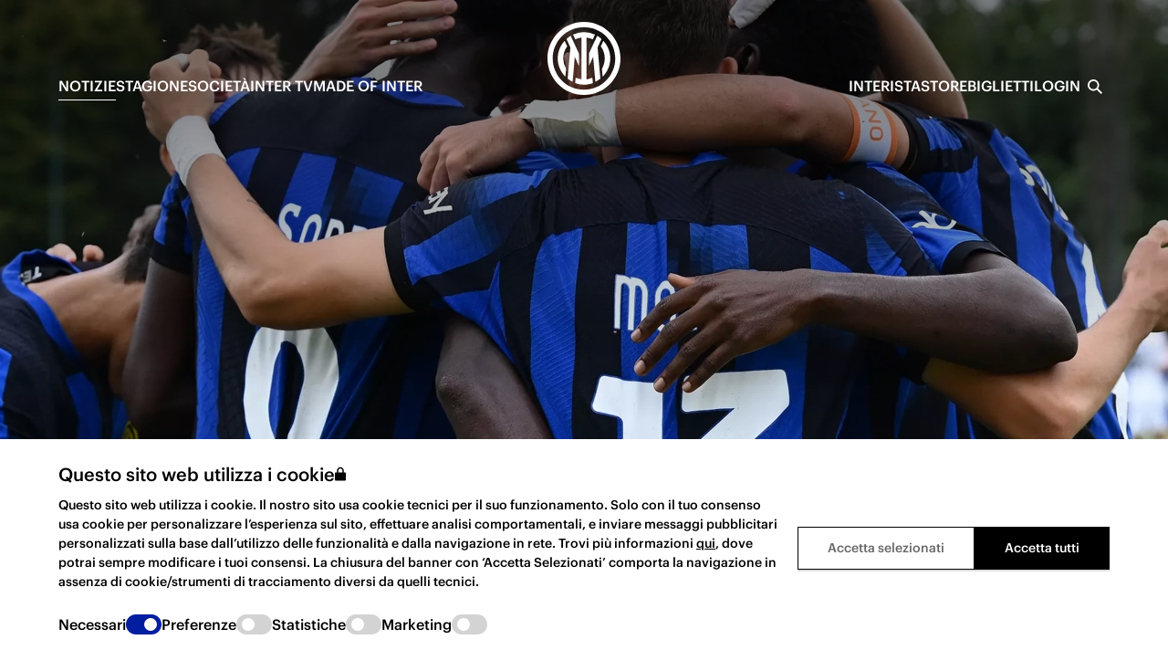

--- FILE ---
content_type: text/html; charset=utf-8
request_url: https://www.inter.it/it/notizie/primavera-lazio-inter-formazioni-ufficiali
body_size: 67866
content:
<!DOCTYPE html><html lang="it"><head><meta charSet="utf-8"/><meta name="viewport" content="width=device-width"/><meta property="twitter:card" content="summary_large_image"/><meta property="og:url" content="https://www.inter.it/it/notizie/primavera-lazio-inter-formazioni-ufficiali"/><meta property="og:image:width" content="1136"/><meta property="og:image:height" content="640"/><link rel="canonical" href="https://www.inter.it/it/notizie/primavera-lazio-inter-formazioni-ufficiali"/><title>Primavera, Lazio-Inter: le formazioni ufficiali | Inter.it</title><meta name="robots" content="index,follow"/><link rel="alternate" hrefLang="it" href="https://www.inter.it/it/notizie/primavera-lazio-inter-formazioni-ufficiali"/><meta property="og:title" content="Primavera, Lazio-Inter: le formazioni ufficiali | Inter.it"/><meta property="og:image" content="https://intermilan.bynder.com/transform/9b693836-1f9a-430d-87e4-03cbb262559a/CDF_IGP_2?quality=60&amp;io=transform:fill,width:1136,height:640&amp;format=webp"/><meta property="og:image:alt" content="MILAN, ITALY - OCTOBER 21: Team of FC Internazionale U19 celebrate after scoring the first goal of Makhtar Sarr of FC Internazionale U19 during the Primavera 1 match between FC Internazionale U19 and US Sassuolo U19 at Konami Youth Development Center on October 21, 2023 in Milan, Italy. (Photo by Mattia Pistoia - Inter/Inter via Getty Images)"/><meta name="twitter:image" content="https://intermilan.bynder.com/transform/9b693836-1f9a-430d-87e4-03cbb262559a/CDF_IGP_2?quality=60&amp;io=transform:fill,width:1136,height:640&amp;format=webp"/><meta name="twitter:title" content="Primavera, Lazio-Inter: le formazioni ufficiali"/><meta name="twitter:description" content=""/><meta name="page-type" content="news"/><meta name="title" content="Primavera, Lazio-Inter: le formazioni ufficiali"/><meta name="subtitle" content="Le scelte dei due allenatori per la sfida valida per la 33esima giornata di Primavera 1 TIM"/><meta name="body-text" content="Dopo il 3-3 contro l&#x27;Hellas Verona, la formazione di Christian Chivu, già qualificata ai play-off del campionato Primavera 1 TIM, affronta in trasferta la Lazio nella penultima gara della regular season.

I nerazzurri occupano saldamente il primo posto in classifica con 64 punti, a tre lunghezze di vantaggio dalla Roma. I biancocelesti invece occupano il quarto posto con 55 punti. 

Queste le scelte ufficiali di Stefano Sanderra e Cristian Chivu: Lazio (4-3-3): 22 Renzetti; 29 Zazza, 2 Bordon, 13 Ruggeri, 3 Milani; 8 Di Tommaso, 30 Nazzaro, 4 Sardo; 7 Sana Fernandes, 9 D&#x27;Agostini, 14 Kone.
A disposizione: 1 Magro, 12 Martinelli, 10 Napolitano, 11 Balde, 17 Serra, 18 Tredicine, 19 Sulejmani, 24 Ferrari, 26 D&#x27;Alessandro, 32 Bordoni, 40 Cuzzarella.
Allenatore: Stefano Sanderra

Inter (4-3-3): 21 Raimondi; 27 Aidoo, 15 Stante, 6 Stabile, 3 Cocchi; 44 Akinsansmiro, 4 Stankovic, 8 Di Maggio; 10 Kamate, 9 Sarr, 7 Owusu. 
A disposizione: 12 Tommasi, Zamarian, 5 Bovo, 11 Quieto, 19 Matjaz, 22 Spinacce, 26 Miconi, 28 Mazzola, 30 De Pieri, 33 Alexiou, 36 Lavelli. 
Allenatore: Christian Chivu

Arbitro: Samuele Andreano
Assistenti: Marchese-Marra "/><meta name="date" content="2024-05-11T12:30:00.000+02:00"/><meta name="category" content="Settore Giovanile"/><script type="application/ld+json">{"@context":"https://schema.org","@type":"NewsArticle","datePublished":"2024-05-11T10:54:08.225Z","description":"Le scelte dei due allenatori per la sfida valida per la 33esima giornata di Primavera 1 TIM","mainEntityOfPage":{"@type":"WebPage","@id":"https://www.inter.it/it/notizie/primavera-lazio-inter-formazioni-ufficiali"},"headline":"Primavera, Lazio-Inter: le formazioni ufficiali","image":["https://intermilan.bynder.com/m/ed39c63727fe73b/webimage-CDF_IGP_2.png"],"dateModified":"2024-05-11T10:54:08.225Z"}</script><meta name="next-head-count" content="23"/><link rel="shortcut icon" href="/favicon/favicon.ico"/><link rel="icon" type="image/png" sizes="16x16" href="/favicon/favicon-16x16.png"/><link rel="icon" type="image/png" sizes="32x32" href="/favicon/favicon-32x32.png"/><link rel="icon" type="image/png" sizes="48x48" href="/favicon/favicon-48x48.png"/><link rel="manifest" href="/favicon/manifest.json"/><meta name="mobile-web-app-capable" content="yes"/><meta name="theme-color" content="#011ea0ff"/><meta name="application-name" content="FC Internazionale Milano - Sito Ufficiale"/><link rel="apple-touch-icon" sizes="57x57" href="/favicon/apple-touch-icon-57x57.png"/><link rel="apple-touch-icon" sizes="60x60" href="/favicon/apple-touch-icon-60x60.png"/><link rel="apple-touch-icon" sizes="72x72" href="/favicon/apple-touch-icon-72x72.png"/><link rel="apple-touch-icon" sizes="76x76" href="/favicon/apple-touch-icon-76x76.png"/><link rel="apple-touch-icon" sizes="114x114" href="/favicon/apple-touch-icon-114x114.png"/><link rel="apple-touch-icon" sizes="120x120" href="/favicon/apple-touch-icon-120x120.png"/><link rel="apple-touch-icon" sizes="144x144" href="/favicon/apple-touch-icon-144x144.png"/><link rel="apple-touch-icon" sizes="152x152" href="/favicon/apple-touch-icon-152x152.png"/><link rel="apple-touch-icon" sizes="167x167" href="/favicon/apple-touch-icon-167x167.png"/><link rel="apple-touch-icon" sizes="180x180" href="/favicon/apple-touch-icon-180x180.png"/><link rel="apple-touch-icon" sizes="1024x1024" href="/favicon/apple-touch-icon-1024x1024.png"/><meta name="apple-mobile-web-app-capable" content="yes"/><meta name="apple-mobile-web-app-status-bar-style" content="#011ea0ff"/><meta name="apple-mobile-web-app-title" content="FC Internazionale Milano - Sito Ufficiale"/><link rel="apple-touch-startup-image" media="(device-width: 320px) and (device-height: 568px) and (-webkit-device-pixel-ratio: 2) and (orientation: portrait)" href="/favicon/apple-touch-startup-image-640x1136.png"/><link rel="apple-touch-startup-image" media="(device-width: 375px) and (device-height: 667px) and (-webkit-device-pixel-ratio: 2) and (orientation: portrait)" href="/favicon/apple-touch-startup-image-750x1334.png"/><link rel="apple-touch-startup-image" media="(device-width: 414px) and (device-height: 896px) and (-webkit-device-pixel-ratio: 2) and (orientation: portrait)" href="/favicon/apple-touch-startup-image-828x1792.png"/><link rel="apple-touch-startup-image" media="(device-width: 375px) and (device-height: 812px) and (-webkit-device-pixel-ratio: 3) and (orientation: portrait)" href="/favicon/apple-touch-startup-image-1125x2436.png"/><link rel="apple-touch-startup-image" media="(device-width: 414px) and (device-height: 736px) and (-webkit-device-pixel-ratio: 3) and (orientation: portrait)" href="/favicon/apple-touch-startup-image-1242x2208.png"/><link rel="apple-touch-startup-image" media="(device-width: 414px) and (device-height: 896px) and (-webkit-device-pixel-ratio: 3) and (orientation: portrait)" href="/favicon/apple-touch-startup-image-1242x2688.png"/><link rel="apple-touch-startup-image" media="(device-width: 768px) and (device-height: 1024px) and (-webkit-device-pixel-ratio: 2) and (orientation: portrait)" href="/favicon/apple-touch-startup-image-1536x2048.png"/><link rel="apple-touch-startup-image" media="(device-width: 834px) and (device-height: 1112px) and (-webkit-device-pixel-ratio: 2) and (orientation: portrait)" href="/favicon/apple-touch-startup-image-1668x2224.png"/><link rel="apple-touch-startup-image" media="(device-width: 834px) and (device-height: 1194px) and (-webkit-device-pixel-ratio: 2) and (orientation: portrait)" href="/favicon/apple-touch-startup-image-1668x2388.png"/><link rel="apple-touch-startup-image" media="(device-width: 1024px) and (device-height: 1366px) and (-webkit-device-pixel-ratio: 2) and (orientation: portrait)" href="/favicon/apple-touch-startup-image-2048x2732.png"/><link rel="apple-touch-startup-image" media="(device-width: 810px) and (device-height: 1080px) and (-webkit-device-pixel-ratio: 2) and (orientation: portrait)" href="/favicon/apple-touch-startup-image-1620x2160.png"/><link rel="apple-touch-startup-image" media="(device-width: 320px) and (device-height: 568px) and (-webkit-device-pixel-ratio: 2) and (orientation: landscape)" href="/favicon/apple-touch-startup-image-1136x640.png"/><link rel="apple-touch-startup-image" media="(device-width: 375px) and (device-height: 667px) and (-webkit-device-pixel-ratio: 2) and (orientation: landscape)" href="/favicon/apple-touch-startup-image-1334x750.png"/><link rel="apple-touch-startup-image" media="(device-width: 414px) and (device-height: 896px) and (-webkit-device-pixel-ratio: 2) and (orientation: landscape)" href="/favicon/apple-touch-startup-image-1792x828.png"/><link rel="apple-touch-startup-image" media="(device-width: 375px) and (device-height: 812px) and (-webkit-device-pixel-ratio: 3) and (orientation: landscape)" href="/favicon/apple-touch-startup-image-2436x1125.png"/><link rel="apple-touch-startup-image" media="(device-width: 414px) and (device-height: 736px) and (-webkit-device-pixel-ratio: 3) and (orientation: landscape)" href="/favicon/apple-touch-startup-image-2208x1242.png"/><link rel="apple-touch-startup-image" media="(device-width: 414px) and (device-height: 896px) and (-webkit-device-pixel-ratio: 3) and (orientation: landscape)" href="/favicon/apple-touch-startup-image-2688x1242.png"/><link rel="apple-touch-startup-image" media="(device-width: 768px) and (device-height: 1024px) and (-webkit-device-pixel-ratio: 2) and (orientation: landscape)" href="/favicon/apple-touch-startup-image-2048x1536.png"/><link rel="apple-touch-startup-image" media="(device-width: 834px) and (device-height: 1112px) and (-webkit-device-pixel-ratio: 2) and (orientation: landscape)" href="/favicon/apple-touch-startup-image-2224x1668.png"/><link rel="apple-touch-startup-image" media="(device-width: 834px) and (device-height: 1194px) and (-webkit-device-pixel-ratio: 2) and (orientation: landscape)" href="/favicon/apple-touch-startup-image-2388x1668.png"/><link rel="apple-touch-startup-image" media="(device-width: 1024px) and (device-height: 1366px) and (-webkit-device-pixel-ratio: 2) and (orientation: landscape)" href="/favicon/apple-touch-startup-image-2732x2048.png"/><link rel="apple-touch-startup-image" media="(device-width: 810px) and (device-height: 1080px) and (-webkit-device-pixel-ratio: 2) and (orientation: landscape)" href="/favicon/apple-touch-startup-image-2160x1620.png"/><meta name="msapplication-TileColor" content="#000"/><meta name="msapplication-TileImage" content="/favicon/mstile-144x144.png"/><meta name="msapplication-config" content="/favicon/browserconfig.xml"/><link rel="preload" href="/fonts/Giorgio-Sans-Thin.otf" as="font" crossorigin="" type="font/otf"/><link rel="preload" href="/fonts/Giorgio-Sans-Thin-Italic.otf" as="font" crossorigin="" type="font/otf"/><link rel="preload" href="/fonts/Giorgio-Sans-Extra-Light.otf" as="font" crossorigin="" type="font/otf"/><link rel="preload" href="/fonts/Giorgio-Sans-Extra-Light-Italic.otf" as="font" crossorigin="" type="font/otf"/><link rel="preload" href="/fonts/Giorgio-Sans-Light.otf" as="font" crossorigin="" type="font/otf"/><link rel="preload" href="/fonts/Giorgio-Sans-Light-Italic.otf" as="font" crossorigin="" type="font/otf"/><link rel="preload" href="/fonts/Giorgio-Sans-Regular.otf" as="font" crossorigin="" type="font/otf"/><link rel="preload" href="/fonts/Giorgio-Sans-Regular-Italic.otf" as="font" crossorigin="" type="font/otf"/><link rel="preload" href="/fonts/Giorgio-Sans-Medium.otf" as="font" crossorigin="" type="font/otf"/><link rel="preload" href="/fonts/Giorgio-Sans-Medium-Italic.otf" as="font" crossorigin="" type="font/otf"/><link rel="preload" href="/fonts/Giorgio-Sans-Bold.otf" as="font" crossorigin="" type="font/otf"/><link rel="preload" href="/fonts/Giorgio-Sans-Bold-Italic.otf" as="font" crossorigin="" type="font/otf"/><link rel="preload" href="/fonts/Graphik-Bold-Cy-Gr-Web.woff" as="font" crossorigin="" type="font/otf"/><link rel="preload" href="/fonts/Graphik-Bold-Cy-Gr-Web.woff2" as="font" crossorigin="" type="font/otf"/><link rel="preload" href="/fonts/Graphik-Medium-Cy-Gr-Web.woff" as="font" crossorigin="" type="font/otf"/><link rel="preload" href="/fonts/Graphik-Medium-Cy-Gr-Web.woff2" as="font" crossorigin="" type="font/otf"/><meta http-equiv="X-UA-Compatible" content="IE=edge"/><meta name="disabled-adaptations" content="watch"/><script async="" src="https://pagead2.googlesyndication.com/tag/js/gpt.js"></script><script data-nscript="beforeInteractive">(function() {
                if(typeof window !== 'undefined') {
                  var scriptTag = document.createElement('script');
                  scriptTag.setAttribute('id','Cookiebot');
                  scriptTag.setAttribute('src','https://consent.cookiebot.com/uc.js');
                  scriptTag.setAttribute('data-cbid','ba99a029-cb7b-4b5b-9238-3f05547e8a8d');
                  scriptTag.setAttribute('data-blockingmode', 'auto');
                  scriptTag.setAttribute('data-culture', 'IT');
                  scriptTag.setAttribute('type', 'text/javascript');

                  document.head.appendChild(scriptTag);
                }
              })();</script><link rel="preload" href="/_next/static/css/2d2198966ab931a9.css" as="style"/><link rel="stylesheet" href="/_next/static/css/2d2198966ab931a9.css" data-n-g=""/><noscript data-n-css=""></noscript><script defer="" nomodule="" src="/_next/static/chunks/polyfills-c67a75d1b6f99dc8.js"></script><script src="/_next/static/chunks/webpack-2f39751de69d6854.js" defer=""></script><script src="/_next/static/chunks/framework-40605f9fdf0fe0ab.js" defer=""></script><script src="/_next/static/chunks/main-0fcb9c5e3cb9a5ad.js" defer=""></script><script src="/_next/static/chunks/pages/_app-f470e28b41a537fe.js" defer=""></script><script src="/_next/static/chunks/7865-11476d597c6b4752.js" defer=""></script><script src="/_next/static/chunks/pages/news/%5Bslug%5D-70edddb5277499d1.js" defer=""></script><script src="/_next/static/WG0Gxt5LaTplwUtjl8V0K/_buildManifest.js" defer=""></script><script src="/_next/static/WG0Gxt5LaTplwUtjl8V0K/_ssgManifest.js" defer=""></script></head><body><div id="__next"><style data-emotion="css-global dsscr8">:host,:root,[data-theme]{--chakra-ring-inset:var(--chakra-empty,/*!*/ /*!*/);--chakra-ring-offset-width:0px;--chakra-ring-offset-color:#fff;--chakra-ring-color:rgba(66, 153, 225, 0.6);--chakra-ring-offset-shadow:0 0 #0000;--chakra-ring-shadow:0 0 #0000;--chakra-space-x-reverse:0;--chakra-space-y-reverse:0;--chakra-colors-transparent:transparent;--chakra-colors-current:currentColor;--chakra-colors-black:#000000;--chakra-colors-white:#FFFFFF;--chakra-colors-whiteAlpha-50:rgba(255, 255, 255, 0.04);--chakra-colors-whiteAlpha-100:rgba(255, 255, 255, 0.06);--chakra-colors-whiteAlpha-200:rgba(255, 255, 255, 0.08);--chakra-colors-whiteAlpha-300:rgba(255, 255, 255, 0.16);--chakra-colors-whiteAlpha-400:rgba(255, 255, 255, 0.24);--chakra-colors-whiteAlpha-500:rgba(255, 255, 255, 0.36);--chakra-colors-whiteAlpha-600:rgba(255, 255, 255, 0.48);--chakra-colors-whiteAlpha-700:rgba(255, 255, 255, 0.64);--chakra-colors-whiteAlpha-800:rgba(255, 255, 255, 0.80);--chakra-colors-whiteAlpha-900:rgba(255, 255, 255, 0.92);--chakra-colors-blackAlpha-50:rgba(0, 0, 0, 0.04);--chakra-colors-blackAlpha-100:rgba(0, 0, 0, 0.06);--chakra-colors-blackAlpha-200:rgba(0, 0, 0, 0.08);--chakra-colors-blackAlpha-300:rgba(0, 0, 0, 0.16);--chakra-colors-blackAlpha-400:rgba(0, 0, 0, 0.24);--chakra-colors-blackAlpha-500:rgba(0, 0, 0, 0.36);--chakra-colors-blackAlpha-600:rgba(0, 0, 0, 0.48);--chakra-colors-blackAlpha-700:rgba(0, 0, 0, 0.64);--chakra-colors-blackAlpha-800:rgba(0, 0, 0, 0.80);--chakra-colors-blackAlpha-900:rgba(0, 0, 0, 0.92);--chakra-colors-gray-50:#F7FAFC;--chakra-colors-gray-100:#EDF2F7;--chakra-colors-gray-200:#E2E8F0;--chakra-colors-gray-300:#CBD5E0;--chakra-colors-gray-400:#A0AEC0;--chakra-colors-gray-500:#718096;--chakra-colors-gray-600:#4A5568;--chakra-colors-gray-700:#2D3748;--chakra-colors-gray-800:#1A202C;--chakra-colors-gray-900:#171923;--chakra-colors-red-50:#FFF5F5;--chakra-colors-red-100:#FED7D7;--chakra-colors-red-200:#FEB2B2;--chakra-colors-red-300:#FC8181;--chakra-colors-red-400:#F56565;--chakra-colors-red-500:#E53E3E;--chakra-colors-red-600:#C53030;--chakra-colors-red-700:#9B2C2C;--chakra-colors-red-800:#822727;--chakra-colors-red-900:#63171B;--chakra-colors-orange-50:#FFFAF0;--chakra-colors-orange-100:#FEEBC8;--chakra-colors-orange-200:#FBD38D;--chakra-colors-orange-300:#F6AD55;--chakra-colors-orange-400:#ED8936;--chakra-colors-orange-500:#DD6B20;--chakra-colors-orange-600:#C05621;--chakra-colors-orange-700:#9C4221;--chakra-colors-orange-800:#7B341E;--chakra-colors-orange-900:#652B19;--chakra-colors-yellow-50:#FFFFF0;--chakra-colors-yellow-100:#FEFCBF;--chakra-colors-yellow-200:#FAF089;--chakra-colors-yellow-300:#F6E05E;--chakra-colors-yellow-400:#ECC94B;--chakra-colors-yellow-500:#D69E2E;--chakra-colors-yellow-600:#B7791F;--chakra-colors-yellow-700:#975A16;--chakra-colors-yellow-800:#744210;--chakra-colors-yellow-900:#5F370E;--chakra-colors-green-50:#F0FFF4;--chakra-colors-green-100:#C6F6D5;--chakra-colors-green-200:#9AE6B4;--chakra-colors-green-300:#68D391;--chakra-colors-green-400:#48BB78;--chakra-colors-green-500:#38A169;--chakra-colors-green-600:#2F855A;--chakra-colors-green-700:#276749;--chakra-colors-green-800:#22543D;--chakra-colors-green-900:#1C4532;--chakra-colors-teal-50:#E6FFFA;--chakra-colors-teal-100:#B2F5EA;--chakra-colors-teal-200:#81E6D9;--chakra-colors-teal-300:#4FD1C5;--chakra-colors-teal-400:#38B2AC;--chakra-colors-teal-500:#319795;--chakra-colors-teal-600:#2C7A7B;--chakra-colors-teal-700:#285E61;--chakra-colors-teal-800:#234E52;--chakra-colors-teal-900:#1D4044;--chakra-colors-blue-50:#ebf8ff;--chakra-colors-blue-100:#bee3f8;--chakra-colors-blue-200:#90cdf4;--chakra-colors-blue-300:#63b3ed;--chakra-colors-blue-400:#4299e1;--chakra-colors-blue-500:#3182ce;--chakra-colors-blue-600:#2b6cb0;--chakra-colors-blue-700:#2c5282;--chakra-colors-blue-800:#2a4365;--chakra-colors-blue-900:#1A365D;--chakra-colors-cyan-50:#EDFDFD;--chakra-colors-cyan-100:#C4F1F9;--chakra-colors-cyan-200:#9DECF9;--chakra-colors-cyan-300:#76E4F7;--chakra-colors-cyan-400:#0BC5EA;--chakra-colors-cyan-500:#00B5D8;--chakra-colors-cyan-600:#00A3C4;--chakra-colors-cyan-700:#0987A0;--chakra-colors-cyan-800:#086F83;--chakra-colors-cyan-900:#065666;--chakra-colors-purple-50:#FAF5FF;--chakra-colors-purple-100:#E9D8FD;--chakra-colors-purple-200:#D6BCFA;--chakra-colors-purple-300:#B794F4;--chakra-colors-purple-400:#9F7AEA;--chakra-colors-purple-500:#805AD5;--chakra-colors-purple-600:#6B46C1;--chakra-colors-purple-700:#553C9A;--chakra-colors-purple-800:#44337A;--chakra-colors-purple-900:#322659;--chakra-colors-pink-50:#FFF5F7;--chakra-colors-pink-100:#FED7E2;--chakra-colors-pink-200:#FBB6CE;--chakra-colors-pink-300:#F687B3;--chakra-colors-pink-400:#ED64A6;--chakra-colors-pink-500:#D53F8C;--chakra-colors-pink-600:#B83280;--chakra-colors-pink-700:#97266D;--chakra-colors-pink-800:#702459;--chakra-colors-pink-900:#521B41;--chakra-colors-linkedin-50:#E8F4F9;--chakra-colors-linkedin-100:#CFEDFB;--chakra-colors-linkedin-200:#9BDAF3;--chakra-colors-linkedin-300:#68C7EC;--chakra-colors-linkedin-400:#34B3E4;--chakra-colors-linkedin-500:#00A0DC;--chakra-colors-linkedin-600:#008CC9;--chakra-colors-linkedin-700:#0077B5;--chakra-colors-linkedin-800:#005E93;--chakra-colors-linkedin-900:#004471;--chakra-colors-facebook-50:#E8F4F9;--chakra-colors-facebook-100:#D9DEE9;--chakra-colors-facebook-200:#B7C2DA;--chakra-colors-facebook-300:#6482C0;--chakra-colors-facebook-400:#4267B2;--chakra-colors-facebook-500:#385898;--chakra-colors-facebook-600:#314E89;--chakra-colors-facebook-700:#29487D;--chakra-colors-facebook-800:#223B67;--chakra-colors-facebook-900:#1E355B;--chakra-colors-messenger-50:#D0E6FF;--chakra-colors-messenger-100:#B9DAFF;--chakra-colors-messenger-200:#A2CDFF;--chakra-colors-messenger-300:#7AB8FF;--chakra-colors-messenger-400:#2E90FF;--chakra-colors-messenger-500:#0078FF;--chakra-colors-messenger-600:#0063D1;--chakra-colors-messenger-700:#0052AC;--chakra-colors-messenger-800:#003C7E;--chakra-colors-messenger-900:#002C5C;--chakra-colors-whatsapp-50:#dffeec;--chakra-colors-whatsapp-100:#b9f5d0;--chakra-colors-whatsapp-200:#90edb3;--chakra-colors-whatsapp-300:#65e495;--chakra-colors-whatsapp-400:#3cdd78;--chakra-colors-whatsapp-500:#22c35e;--chakra-colors-whatsapp-600:#179848;--chakra-colors-whatsapp-700:#0c6c33;--chakra-colors-whatsapp-800:#01421c;--chakra-colors-whatsapp-900:#001803;--chakra-colors-twitter-50:#E5F4FD;--chakra-colors-twitter-100:#C8E9FB;--chakra-colors-twitter-200:#A8DCFA;--chakra-colors-twitter-300:#83CDF7;--chakra-colors-twitter-400:#57BBF5;--chakra-colors-twitter-500:#1DA1F2;--chakra-colors-twitter-600:#1A94DA;--chakra-colors-twitter-700:#1681BF;--chakra-colors-twitter-800:#136B9E;--chakra-colors-twitter-900:#0D4D71;--chakra-colors-telegram-50:#E3F2F9;--chakra-colors-telegram-100:#C5E4F3;--chakra-colors-telegram-200:#A2D4EC;--chakra-colors-telegram-300:#7AC1E4;--chakra-colors-telegram-400:#47A9DA;--chakra-colors-telegram-500:#0088CC;--chakra-colors-telegram-600:#007AB8;--chakra-colors-telegram-700:#006BA1;--chakra-colors-telegram-800:#005885;--chakra-colors-telegram-900:#003F5E;--chakra-colors-brand-blue:#011ea0ff;--chakra-colors-brand-yellow:#ffdc3cff;--chakra-colors-dark-black_100:#000000ff;--chakra-colors-dark-black_80:#131313ff;--chakra-colors-dark-black_50:#242424ff;--chakra-colors-dark-black_20:#3c3c3cff;--chakra-colors-dark-black_10:#abaaaaff;--chakra-colors-dark-black_5:#f0f0f0ff;--chakra-colors-light-white_100:#ffffffff;--chakra-colors-light-white_60:#99a5d9ff;--chakra-borders-none:0;--chakra-borders-1px:1px solid;--chakra-borders-2px:2px solid;--chakra-borders-4px:4px solid;--chakra-borders-8px:8px solid;--chakra-fonts-heading:'Giorgio Sans',Arial,Helvetica,sans-serif;--chakra-fonts-body:'Graphik Web',Arial,Helvetica,sans-serif;--chakra-fonts-mono:'Graphik Web',Arial,Helvetica,sans-serif;--chakra-fontSizes-3xs:0.45rem;--chakra-fontSizes-2xs:0.625rem;--chakra-fontSizes-xs:0.75rem;--chakra-fontSizes-sm:0.875rem;--chakra-fontSizes-md:1rem;--chakra-fontSizes-lg:1.125rem;--chakra-fontSizes-xl:1.25rem;--chakra-fontSizes-2xl:1.5rem;--chakra-fontSizes-3xl:1.875rem;--chakra-fontSizes-4xl:2.25rem;--chakra-fontSizes-5xl:3rem;--chakra-fontSizes-6xl:3.75rem;--chakra-fontSizes-7xl:4.5rem;--chakra-fontSizes-8xl:6rem;--chakra-fontSizes-9xl:8rem;--chakra-fontSizes-h1-aa-0:6.25rem;--chakra-fontSizes-h1-aa-1:8.75rem;--chakra-fontSizes-h1-aa-2:10.625rem;--chakra-fontSizes-h1-aa-3:12.5rem;--chakra-fontSizes-h1-aa-4:14.5rem;--chakra-fontSizes-h1-aa-5:17.5rem;--chakra-fontSizes-h1-aa-6:25rem;--chakra-fontSizes-h2-aa-0:5rem;--chakra-fontSizes-h2-aa-1:6.125rem;--chakra-fontSizes-h2-aa-2:8.25rem;--chakra-fontSizes-h2-aa-3:8.75rem;--chakra-fontSizes-h2-aa-4:10.75rem;--chakra-fontSizes-h2-aa-5:13.125rem;--chakra-fontSizes-h2-aa-6:19.75rem;--chakra-fontSizes-h3-aa-0:5rem;--chakra-fontSizes-h3-aa-1:3.625rem;--chakra-fontSizes-h3-aa-2:5.875rem;--chakra-fontSizes-h3-aa-3:6.25rem;--chakra-fontSizes-h3-aa-4:8.25rem;--chakra-fontSizes-h3-aa-5:7.5rem;--chakra-fontSizes-h3-aa-6:11.25rem;--chakra-fontSizes-h4-aa-0:3.625rem;--chakra-fontSizes-h4-aa-1:3.625rem;--chakra-fontSizes-h4-aa-2:4.75rem;--chakra-fontSizes-h4-aa-3:5rem;--chakra-fontSizes-h4-aa-4:6rem;--chakra-fontSizes-h4-aa-5:5rem;--chakra-fontSizes-h4-aa-6:9.75rem;--chakra-fontSizes-h5-aa-0:1.375rem;--chakra-fontSizes-h5-aa-1:1.25rem;--chakra-fontSizes-h5-aa-2:1.5rem;--chakra-fontSizes-h5-aa-3:1.6875rem;--chakra-fontSizes-h5-aa-4:1.875rem;--chakra-fontSizes-h5-aa-5:2.625rem;--chakra-fontSizes-h5-aa-6:4rem;--chakra-fontSizes-h6-aa-0:1.125rem;--chakra-fontSizes-h6-aa-1:1rem;--chakra-fontSizes-h6-aa-2:1.25rem;--chakra-fontSizes-h6-aa-3:1.375rem;--chakra-fontSizes-h6-aa-4:1.5rem;--chakra-fontSizes-h6-aa-5:1.5rem;--chakra-fontSizes-h6-aa-6:2.625rem;--chakra-fontSizes-large-body-aa-0:1rem;--chakra-fontSizes-large-body-aa-1:1rem;--chakra-fontSizes-large-body-aa-2:1rem;--chakra-fontSizes-large-body-aa-3:1.125rem;--chakra-fontSizes-large-body-aa-4:1.125rem;--chakra-fontSizes-large-body-aa-5:1.25rem;--chakra-fontSizes-large-body-aa-6:1.75rem;--chakra-fontSizes-medium-body-aa-0:0.875rem;--chakra-fontSizes-medium-body-aa-1:0.875rem;--chakra-fontSizes-medium-body-aa-2:0.875rem;--chakra-fontSizes-medium-body-aa-3:1rem;--chakra-fontSizes-medium-body-aa-4:1rem;--chakra-fontSizes-medium-body-aa-5:1.125rem;--chakra-fontSizes-medium-body-aa-6:1.625rem;--chakra-fontSizes-detailing-aa-0:0.8125rem;--chakra-fontSizes-detailing-aa-1:0.8125rem;--chakra-fontSizes-detailing-aa-2:0.8125rem;--chakra-fontSizes-detailing-aa-3:0.8125rem;--chakra-fontSizes-detailing-aa-4:0.8125rem;--chakra-fontSizes-detailing-aa-5:0.875rem;--chakra-fontSizes-detailing-aa-6:1.25rem;--chakra-fontWeights-hairline:100;--chakra-fontWeights-thin:200;--chakra-fontWeights-light:300;--chakra-fontWeights-normal:400;--chakra-fontWeights-medium:500;--chakra-fontWeights-semibold:600;--chakra-fontWeights-bold:700;--chakra-fontWeights-extrabold:800;--chakra-fontWeights-black:900;--chakra-letterSpacings-tighter:-0.05em;--chakra-letterSpacings-tight:-0.025em;--chakra-letterSpacings-normal:0;--chakra-letterSpacings-wide:0.025em;--chakra-letterSpacings-wider:0.05em;--chakra-letterSpacings-widest:0.1em;--chakra-lineHeights-3:.75rem;--chakra-lineHeights-4:1rem;--chakra-lineHeights-5:1.25rem;--chakra-lineHeights-6:1.5rem;--chakra-lineHeights-7:1.75rem;--chakra-lineHeights-8:2rem;--chakra-lineHeights-9:2.25rem;--chakra-lineHeights-10:2.5rem;--chakra-lineHeights-normal:normal;--chakra-lineHeights-none:1;--chakra-lineHeights-shorter:1.25;--chakra-lineHeights-short:1.375;--chakra-lineHeights-base:1.5;--chakra-lineHeights-tall:1.625;--chakra-lineHeights-taller:2;--chakra-radii-none:0;--chakra-radii-sm:0.125rem;--chakra-radii-base:0.25rem;--chakra-radii-md:0.375rem;--chakra-radii-lg:0.5rem;--chakra-radii-xl:0.75rem;--chakra-radii-2xl:1rem;--chakra-radii-3xl:1.5rem;--chakra-radii-full:100%;--chakra-radii-small:0.25rem;--chakra-space-1:0.25rem;--chakra-space-2:0.5rem;--chakra-space-3:0.75rem;--chakra-space-4:1rem;--chakra-space-5:1.25rem;--chakra-space-6:1.5rem;--chakra-space-7:1.75rem;--chakra-space-8:2rem;--chakra-space-9:2.25rem;--chakra-space-10:2.5rem;--chakra-space-12:3rem;--chakra-space-14:3.5rem;--chakra-space-16:4rem;--chakra-space-20:5rem;--chakra-space-24:6rem;--chakra-space-28:7rem;--chakra-space-32:8rem;--chakra-space-36:9rem;--chakra-space-40:10rem;--chakra-space-44:11rem;--chakra-space-48:12rem;--chakra-space-52:13rem;--chakra-space-56:14rem;--chakra-space-60:15rem;--chakra-space-64:16rem;--chakra-space-72:18rem;--chakra-space-80:20rem;--chakra-space-96:24rem;--chakra-space-px:1px;--chakra-space-0-5:0.125rem;--chakra-space-1-5:0.375rem;--chakra-space-2-5:0.625rem;--chakra-space-3-5:0.875rem;--chakra-space-space-2:0.125rem;--chakra-space-space-4:0.25rem;--chakra-space-space-8:0.5rem;--chakra-space-space-10:0.625rem;--chakra-space-space-12:0.75rem;--chakra-space-space-16:1rem;--chakra-space-space-20:1.25rem;--chakra-space-space-24:1.5rem;--chakra-space-space-32:2rem;--chakra-space-space-40:2.5rem;--chakra-space-space-48:3rem;--chakra-space-space-56:3.5rem;--chakra-space-space-64:4rem;--chakra-space-space-72:4.5rem;--chakra-space-space-80:5rem;--chakra-space-space-96:6rem;--chakra-space-space-112:7rem;--chakra-space-space-120:7.5rem;--chakra-space-space-128:8rem;--chakra-space-space-144:9rem;--chakra-space-space-160:10rem;--chakra-space-space-176:11rem;--chakra-space-space-192:12rem;--chakra-space-space-248:15.5rem;--chakra-shadows-xs:0 0 0 1px rgba(0, 0, 0, 0.05);--chakra-shadows-sm:0 1px 2px 0 rgba(0, 0, 0, 0.05);--chakra-shadows-base:0 1px 3px 0 rgba(0, 0, 0, 0.1),0 1px 2px 0 rgba(0, 0, 0, 0.06);--chakra-shadows-md:0 4px 6px -1px rgba(0, 0, 0, 0.1),0 2px 4px -1px rgba(0, 0, 0, 0.06);--chakra-shadows-lg:0 10px 15px -3px rgba(0, 0, 0, 0.1),0 4px 6px -2px rgba(0, 0, 0, 0.05);--chakra-shadows-xl:0 20px 25px -5px rgba(0, 0, 0, 0.1),0 10px 10px -5px rgba(0, 0, 0, 0.04);--chakra-shadows-2xl:0 25px 50px -12px rgba(0, 0, 0, 0.25);--chakra-shadows-outline:0 0 0 3px rgba(66, 153, 225, 0.6);--chakra-shadows-inner:inset 0 2px 4px 0 rgba(0,0,0,0.06);--chakra-shadows-none:none;--chakra-shadows-dark-lg:rgba(0, 0, 0, 0.1) 0px 0px 0px 1px,rgba(0, 0, 0, 0.2) 0px 5px 10px,rgba(0, 0, 0, 0.4) 0px 15px 40px;--chakra-sizes-1:0.25rem;--chakra-sizes-2:0.5rem;--chakra-sizes-3:0.75rem;--chakra-sizes-4:1rem;--chakra-sizes-5:1.25rem;--chakra-sizes-6:1.5rem;--chakra-sizes-7:1.75rem;--chakra-sizes-8:2rem;--chakra-sizes-9:2.25rem;--chakra-sizes-10:2.5rem;--chakra-sizes-12:3rem;--chakra-sizes-14:3.5rem;--chakra-sizes-16:4rem;--chakra-sizes-20:5rem;--chakra-sizes-24:6rem;--chakra-sizes-28:7rem;--chakra-sizes-32:8rem;--chakra-sizes-36:9rem;--chakra-sizes-40:10rem;--chakra-sizes-44:11rem;--chakra-sizes-48:12rem;--chakra-sizes-52:13rem;--chakra-sizes-56:14rem;--chakra-sizes-60:15rem;--chakra-sizes-64:16rem;--chakra-sizes-72:18rem;--chakra-sizes-80:20rem;--chakra-sizes-96:24rem;--chakra-sizes-px:1px;--chakra-sizes-0-5:0.125rem;--chakra-sizes-1-5:0.375rem;--chakra-sizes-2-5:0.625rem;--chakra-sizes-3-5:0.875rem;--chakra-sizes-max:max-content;--chakra-sizes-min:min-content;--chakra-sizes-full:100%;--chakra-sizes-3xs:14rem;--chakra-sizes-2xs:16rem;--chakra-sizes-xs:20rem;--chakra-sizes-sm:24rem;--chakra-sizes-md:28rem;--chakra-sizes-lg:32rem;--chakra-sizes-xl:36rem;--chakra-sizes-2xl:42rem;--chakra-sizes-3xl:48rem;--chakra-sizes-4xl:56rem;--chakra-sizes-5xl:64rem;--chakra-sizes-6xl:72rem;--chakra-sizes-7xl:80rem;--chakra-sizes-8xl:90rem;--chakra-sizes-prose:60ch;--chakra-sizes-container-sm:768px;--chakra-sizes-container-md:1280px;--chakra-sizes-container-lg:1440px;--chakra-sizes-container-xl:1920px;--chakra-sizes-container-2xl:2560px;--chakra-sizes-container-3xl:3480px;--chakra-zIndices-hide:-1;--chakra-zIndices-auto:auto;--chakra-zIndices-base:0;--chakra-zIndices-docked:10;--chakra-zIndices-dropdown:1000;--chakra-zIndices-sticky:1100;--chakra-zIndices-banner:1200;--chakra-zIndices-overlay:1300;--chakra-zIndices-modal:1400;--chakra-zIndices-popover:1500;--chakra-zIndices-skipLink:1600;--chakra-zIndices-toast:1700;--chakra-zIndices-tooltip:1800;--chakra-transition-property-common:background-color,border-color,color,fill,stroke,opacity,box-shadow,transform;--chakra-transition-property-colors:background-color,border-color,color,fill,stroke;--chakra-transition-property-dimensions:width,height;--chakra-transition-property-position:left,right,top,bottom;--chakra-transition-property-background:background-color,background-image,background-position;--chakra-transition-easing-ease-in:cubic-bezier(0.4, 0, 1, 1);--chakra-transition-easing-ease-out:cubic-bezier(0, 0, 0.2, 1);--chakra-transition-easing-ease-in-out:cubic-bezier(0.4, 0, 0.2, 1);--chakra-transition-duration-ultra-fast:50ms;--chakra-transition-duration-faster:100ms;--chakra-transition-duration-fast:150ms;--chakra-transition-duration-normal:200ms;--chakra-transition-duration-slow:300ms;--chakra-transition-duration-slower:400ms;--chakra-transition-duration-ultra-slow:500ms;--chakra-blur-none:0;--chakra-blur-sm:4px;--chakra-blur-base:8px;--chakra-blur-md:12px;--chakra-blur-lg:16px;--chakra-blur-xl:24px;--chakra-blur-2xl:40px;--chakra-blur-3xl:64px;}.chakra-ui-light :host:not([data-theme]),.chakra-ui-light :root:not([data-theme]),.chakra-ui-light [data-theme]:not([data-theme]),[data-theme=light] :host:not([data-theme]),[data-theme=light] :root:not([data-theme]),[data-theme=light] [data-theme]:not([data-theme]),:host[data-theme=light],:root[data-theme=light],[data-theme][data-theme=light]{--chakra-colors-chakra-body-text:var(--chakra-colors-gray-800);--chakra-colors-chakra-body-bg:var(--chakra-colors-white);--chakra-colors-chakra-border-color:var(--chakra-colors-gray-200);--chakra-colors-chakra-placeholder-color:var(--chakra-colors-gray-500);}.chakra-ui-dark :host:not([data-theme]),.chakra-ui-dark :root:not([data-theme]),.chakra-ui-dark [data-theme]:not([data-theme]),[data-theme=dark] :host:not([data-theme]),[data-theme=dark] :root:not([data-theme]),[data-theme=dark] [data-theme]:not([data-theme]),:host[data-theme=dark],:root[data-theme=dark],[data-theme][data-theme=dark]{--chakra-colors-chakra-body-text:var(--chakra-colors-whiteAlpha-900);--chakra-colors-chakra-body-bg:var(--chakra-colors-gray-800);--chakra-colors-chakra-border-color:var(--chakra-colors-whiteAlpha-300);--chakra-colors-chakra-placeholder-color:var(--chakra-colors-whiteAlpha-400);}</style><style data-emotion="css-global 1trp09g">html{line-height:1.5;-webkit-text-size-adjust:100%;font-family:system-ui,sans-serif;-webkit-font-smoothing:antialiased;text-rendering:optimizeLegibility;-moz-osx-font-smoothing:grayscale;touch-action:manipulation;}body{position:relative;min-height:100%;font-feature-settings:'kern';}*,*::before,*::after{border-width:0;border-style:solid;box-sizing:border-box;}main{display:block;}hr{border-top-width:1px;box-sizing:content-box;height:0;overflow:visible;}pre,code,kbd,samp{font-family:SFMono-Regular,Menlo,Monaco,Consolas,monospace;font-size:1em;}a{background-color:transparent;color:inherit;-webkit-text-decoration:inherit;text-decoration:inherit;}abbr[title]{border-bottom:none;-webkit-text-decoration:underline;text-decoration:underline;-webkit-text-decoration:underline dotted;-webkit-text-decoration:underline dotted;text-decoration:underline dotted;}b,strong{font-weight:bold;}small{font-size:80%;}sub,sup{font-size:75%;line-height:0;position:relative;vertical-align:baseline;}sub{bottom:-0.25em;}sup{top:-0.5em;}img{border-style:none;}button,input,optgroup,select,textarea{font-family:inherit;font-size:100%;line-height:1.15;margin:0;}button,input{overflow:visible;}button,select{text-transform:none;}button::-moz-focus-inner,[type="button"]::-moz-focus-inner,[type="reset"]::-moz-focus-inner,[type="submit"]::-moz-focus-inner{border-style:none;padding:0;}fieldset{padding:0.35em 0.75em 0.625em;}legend{box-sizing:border-box;color:inherit;display:table;max-width:100%;padding:0;white-space:normal;}progress{vertical-align:baseline;}textarea{overflow:auto;}[type="checkbox"],[type="radio"]{box-sizing:border-box;padding:0;}[type="number"]::-webkit-inner-spin-button,[type="number"]::-webkit-outer-spin-button{-webkit-appearance:none!important;}input[type="number"]{-moz-appearance:textfield;}[type="search"]{-webkit-appearance:textfield;outline-offset:-2px;}[type="search"]::-webkit-search-decoration{-webkit-appearance:none!important;}::-webkit-file-upload-button{-webkit-appearance:button;font:inherit;}details{display:block;}summary{display:-webkit-box;display:-webkit-list-item;display:-ms-list-itembox;display:list-item;}template{display:none;}[hidden]{display:none!important;}body,blockquote,dl,dd,h1,h2,h3,h4,h5,h6,hr,figure,p,pre{margin:0;}button{background:transparent;padding:0;}fieldset{margin:0;padding:0;}ol,ul{margin:0;padding:0;}textarea{resize:vertical;}button,[role="button"]{cursor:pointer;}button::-moz-focus-inner{border:0!important;}table{border-collapse:collapse;}h1,h2,h3,h4,h5,h6{font-size:inherit;font-weight:inherit;}button,input,optgroup,select,textarea{padding:0;line-height:inherit;color:inherit;}img,svg,video,canvas,audio,iframe,embed,object{display:block;}img,video{max-width:100%;height:auto;}[data-js-focus-visible] :focus:not([data-focus-visible-added]):not([data-focus-visible-disabled]){outline:none;box-shadow:none;}select::-ms-expand{display:none;}:root{--chakra-vh:100vh;}@supports (height: -webkit-fill-available){:root{--chakra-vh:-webkit-fill-available;}}@supports (height: -moz-fill-available){:root{--chakra-vh:-moz-fill-available;}}@supports (height: 100lvh){:root{--chakra-vh:100lvh;}}</style><style data-emotion="css-global sb5rx1">body{font-family:var(--chakra-fonts-body);color:var(--chakra-colors-chakra-body-text);background:var(--chakra-colors-chakra-body-bg);transition-property:background-color;transition-duration:var(--chakra-transition-duration-normal);line-height:var(--chakra-lineHeights-base);min-width:320px;}body.body-locked{overflow:hidden;}*::-webkit-input-placeholder{color:var(--chakra-colors-chakra-placeholder-color);}*::-moz-placeholder{color:var(--chakra-colors-chakra-placeholder-color);}*:-ms-input-placeholder{color:var(--chakra-colors-chakra-placeholder-color);}*::placeholder{color:var(--chakra-colors-chakra-placeholder-color);}*,*::before,::after{border-color:var(--chakra-colors-chakra-border-color);word-wrap:break-word;}html{scroll-behavior:smooth;scroll-padding-top:86px;}@media screen and (max-width: 850px){.cb-container{padding:0!important;}#cookiebanner{padding:24px 15px!important;}}@media screen and (min-width: 850px){html{scroll-padding-top:126px;}.cb-container{padding:0!important;max-width:2000px!important;}#cookiebanner{padding:24px 64px!important;}}html,body{background-color:var(--chakra-colors-white);}*{box-sizing:border-box;}button,a{outline:2px solid transparent;outline-offset:2px;box-shadow:var(--chakra-shadows-none);}button:hover,a:hover,button[data-hover],a[data-hover]{outline:2px solid transparent;outline-offset:2px;box-shadow:var(--chakra-shadows-none);}button:focus,a:focus,button[data-focus],a[data-focus]{outline:2px solid transparent;outline-offset:2px;box-shadow:var(--chakra-shadows-none);}button:active,a:active,button[data-active],a[data-active]{outline:2px solid transparent;outline-offset:2px;box-shadow:var(--chakra-shadows-none);}</style><style data-emotion="css 1az55ds">.css-1az55ds{display:-webkit-box;display:-webkit-flex;display:-ms-flexbox;display:flex;-webkit-flex-direction:column;-ms-flex-direction:column;flex-direction:column;height:calc(var(--vh, 1vh) * 100);}</style><div class="css-1az55ds"><style data-emotion="css 18934am">.css-18934am{display:block;width:100%;z-index:100;position:fixed;top:0px;-webkit-transition:background-color 200ms ease-in-out,-webkit-transform 300ms ease-in-out;transition:background-color 200ms ease-in-out,transform 300ms ease-in-out;background-color:var(--chakra-colors-transparent);padding-top:var(--chakra-space-space-16);padding-bottom:var(--chakra-space-space-16);}@media screen and (min-width: 80em){.css-18934am{display:none;}}</style><div class="css-18934am"><style data-emotion="css y5jgc7">.css-y5jgc7{width:var(--chakra-sizes-container-3xl);-webkit-margin-start:auto;margin-inline-start:auto;-webkit-margin-end:auto;margin-inline-end:auto;max-width:100%;-webkit-padding-start:var(--chakra-space-space-16);padding-inline-start:var(--chakra-space-space-16);-webkit-padding-end:var(--chakra-space-space-16);padding-inline-end:var(--chakra-space-space-16);}@media screen and (min-width: 48em){.css-y5jgc7{-webkit-padding-start:var(--chakra-space-space-16);padding-inline-start:var(--chakra-space-space-16);-webkit-padding-end:var(--chakra-space-space-16);padding-inline-end:var(--chakra-space-space-16);}}@media screen and (min-width: 80em){.css-y5jgc7{-webkit-padding-start:var(--chakra-space-space-64);padding-inline-start:var(--chakra-space-space-64);-webkit-padding-end:var(--chakra-space-space-64);padding-inline-end:var(--chakra-space-space-64);}}</style><div class="chakra-container css-y5jgc7"><style data-emotion="css ovpxji">.css-ovpxji{display:grid;grid-column-gap:var(--chakra-space-space-8);grid-template-columns:repeat(12, 1fr);}@media screen and (min-width: 48em){.css-ovpxji{grid-column-gap:var(--chakra-space-space-16);}}@media screen and (min-width: 90em){.css-ovpxji{grid-column-gap:var(--chakra-space-space-24);}}</style><div class="css-ovpxji"><style data-emotion="css 7dkdn6">.css-7dkdn6{grid-column:span 4/span 4;display:-webkit-box;display:-webkit-flex;display:-ms-flexbox;display:flex;-webkit-align-items:center;-webkit-box-align:center;-ms-flex-align:center;align-items:center;}</style><div class="css-7dkdn6"><style data-emotion="css 189f4tj">.css-189f4tj{position:relative;background-color:transparent;width:1.625rem;height:0.6875rem;}.css-189f4tj:active,.css-189f4tj:hover{background-color:transparent;outline:none;box-shadow:none;}.css-189f4tj div{width:100%;height:0.1875rem;background-color:#ffffffff;position:absolute;left:50%;-webkit-transform:translateX(-50%);-moz-transform:translateX(-50%);-ms-transform:translateX(-50%);transform:translateX(-50%);-webkit-transition:-webkit-transform 200ms ease-in-out;transition:transform 200ms ease-in-out;}.css-189f4tj div:first-of-type{top:0;}.css-189f4tj div:last-of-type{bottom:0;}</style><style data-emotion="css 1822z2h">.css-1822z2h{display:-webkit-inline-box;display:-webkit-inline-flex;display:-ms-inline-flexbox;display:inline-flex;-webkit-appearance:none;-moz-appearance:none;-ms-appearance:none;appearance:none;-webkit-align-items:center;-webkit-box-align:center;-ms-flex-align:center;align-items:center;-webkit-box-pack:center;-ms-flex-pack:center;-webkit-justify-content:center;justify-content:center;-webkit-user-select:none;-moz-user-select:none;-ms-user-select:none;user-select:none;position:relative;white-space:nowrap;vertical-align:middle;outline:2px solid transparent;outline-offset:2px;line-height:1.5;border-radius:var(--chakra-radii-none);font-weight:400;transition-property:var(--chakra-transition-property-common);transition-duration:var(--chakra-transition-duration-normal);cursor:pointer;background:var(--chakra-colors-gray-100);margin:0px;padding:0px;box-shadow:var(--chakra-shadows-none);font-family:'Graphik Web',sans-serif;font-size:1rem;letter-spacing:0;text-transform:uppercase;position:relative;background-color:transparent;width:1.625rem;height:0.6875rem;}@media screen and (min-width: 48em){.css-1822z2h{line-height:1.5;font-weight:400;font-family:'Graphik Web',sans-serif;font-size:1rem;letter-spacing:0;text-transform:uppercase;}}@media screen and (min-width: 80em){.css-1822z2h{line-height:1.7;font-weight:400;font-family:'Graphik Web',sans-serif;font-size:1rem;letter-spacing:0;text-transform:uppercase;}}@media screen and (min-width: 90em){.css-1822z2h{line-height:1.7000000000000002;font-weight:400;font-family:'Graphik Web',sans-serif;font-size:1.125rem;letter-spacing:0;text-transform:uppercase;}}@media screen and (min-width: 120em){.css-1822z2h{line-height:1.7000000000000002;font-weight:400;font-family:'Graphik Web',sans-serif;font-size:1.125rem;letter-spacing:0;text-transform:uppercase;}}.css-1822z2h:focus-visible,.css-1822z2h[data-focus-visible]{box-shadow:var(--chakra-shadows-outline);}.css-1822z2h:disabled,.css-1822z2h[aria-disabled=true],.css-1822z2h[data-disabled]{opacity:0.4;cursor:not-allowed;box-shadow:var(--chakra-shadows-none);}.css-1822z2h:hover,.css-1822z2h[data-hover]{outline:2px solid transparent;outline-offset:2px;box-shadow:var(--chakra-shadows-none);background:var(--chakra-colors-gray-200);}.css-1822z2h:hover:disabled,.css-1822z2h[data-hover]:disabled,.css-1822z2h:hover[aria-disabled=true],.css-1822z2h[data-hover][aria-disabled=true],.css-1822z2h:hover[data-disabled],.css-1822z2h[data-hover][data-disabled]{background:var(--chakra-colors-gray-100);}.css-1822z2h:focus,.css-1822z2h[data-focus]{outline:2px solid transparent;outline-offset:2px;box-shadow:var(--chakra-shadows-none);}.css-1822z2h:active,.css-1822z2h[data-active]{outline:2px solid transparent;outline-offset:2px;box-shadow:var(--chakra-shadows-none);background:var(--chakra-colors-gray-300);}.css-1822z2h:active,.css-1822z2h:hover{background-color:transparent;outline:none;box-shadow:none;}.css-1822z2h div{width:100%;height:0.1875rem;background-color:#ffffffff;position:absolute;left:50%;-webkit-transform:translateX(-50%);-moz-transform:translateX(-50%);-ms-transform:translateX(-50%);transform:translateX(-50%);-webkit-transition:-webkit-transform 200ms ease-in-out;transition:transform 200ms ease-in-out;}.css-1822z2h div:first-of-type{top:0;}.css-1822z2h div:last-of-type{bottom:0;}</style><button type="button" class="chakra-button e108ybla0 css-1822z2h"><div></div><div></div></button></div><style data-emotion="css ga9dvd">.css-ga9dvd{grid-column:span 4/span 4;grid-column-start:5;text-align:center;display:-webkit-box;display:-webkit-flex;display:-ms-flexbox;display:flex;-webkit-box-pack:center;-ms-flex-pack:center;-webkit-justify-content:center;justify-content:center;}</style><div class="css-ga9dvd"><a title="Vai alla homepage" style="display:inline-block;width:3.375rem;height:3.375rem" href="/it"><style data-emotion="css 11d3kwy">.css-11d3kwy{display:inline-block;color:var(--chakra-colors-light-white_100);}.css-11d3kwy path{-webkit-transition:fill 400ms ease-in-out 200ms;transition:fill 400ms ease-in-out 200ms;}</style><svg xmlns="http://www.w3.org/2000/svg" width="54" height="54" fill="none" viewBox="0 0 86 86" class="css-11d3kwy"><path fill="#ffffffff" d="M43 0C19.248 0 0 19.248 0 43s19.248 43 43 43 43-19.248 43-43S66.752 0 43 0zm0 79.857C22.647 79.857 6.143 63.353 6.143 43 6.143 22.647 22.647 6.143 43 6.143c20.353 0 36.857 16.504 36.857 36.857 0 20.353-16.504 36.857-36.857 36.857z"></path><path fill="currentColor" d="M65.857 22.36l-3.077 6.32c2.947 4.054 4.68 8.97 4.68 14.283 0 4.448-1.213 8.617-3.336 12.234l.845 9.303c5.568-5.592 8.991-13.18 8.991-21.527 0-7.91-3.055-15.114-8.103-20.613zM46.086 67.572V18.428a23.82 23.82 0 017.236 2.136L55.9 14.95A29.893 29.893 0 0043 12.04a29.893 29.893 0 00-12.9 2.91l2.578 5.614a24.101 24.101 0 017.328-2.147v49.165c-2.416-.3-4.73-.97-6.871-1.93l-.558 6.45A30.085 30.085 0 0043 73.96c3.674 0 7.206-.66 10.464-1.879l-.558-6.45a23.637 23.637 0 01-6.82 1.94zM20.144 22.36c-5.048 5.496-8.103 12.696-8.103 20.593 0 8.363 3.434 15.958 9.024 21.547l.845-9.278a23.95 23.95 0 01-3.37-12.27c0-5.309 1.734-10.223 4.68-14.264l-3.076-6.328z"></path><path fill="currentColor" d="M59.031 29.941l4.609-9.852a30.786 30.786 0 00-5.073-3.75L49.02 36.763V51.35l4.784-10.221 2.578 29.39a30.982 30.982 0 005.876-3.749l-3.227-36.829zm-22.072 7.148l-9.594-20.75a30.453 30.453 0 00-5.006 3.762l4.578 9.897-.01.174-3.17 36.597a30.59 30.59 0 005.81 3.75l2.55-29.35 4.862 10.513V37.089h-.02z"></path></svg></a></div><style data-emotion="css 3fnzn3">.css-3fnzn3{grid-column:span 1/span 1;grid-column-start:12;display:-webkit-box;display:-webkit-flex;display:-ms-flexbox;display:flex;-webkit-align-items:center;-webkit-box-align:center;-ms-flex-align:center;align-items:center;-webkit-box-pack:end;-ms-flex-pack:end;-webkit-justify-content:flex-end;justify-content:flex-end;}@media screen and (min-width: 80em){.css-3fnzn3{-webkit-box-pack:start;-ms-flex-pack:start;-webkit-justify-content:flex-start;justify-content:flex-start;}}</style><div class="css-3fnzn3"><style data-emotion="css dx4xhf">.css-dx4xhf{display:-webkit-inline-box;display:-webkit-inline-flex;display:-ms-inline-flexbox;display:inline-flex;-webkit-appearance:none;-moz-appearance:none;-ms-appearance:none;appearance:none;-webkit-align-items:center;-webkit-box-align:center;-ms-flex-align:center;align-items:center;-webkit-box-pack:center;-ms-flex-pack:center;-webkit-justify-content:center;justify-content:center;-webkit-user-select:none;-moz-user-select:none;-ms-user-select:none;user-select:none;position:relative;white-space:nowrap;vertical-align:middle;outline:2px solid transparent;outline-offset:2px;line-height:1.5;border-radius:var(--chakra-radii-none);font-weight:400;transition-property:var(--chakra-transition-property-common);transition-duration:var(--chakra-transition-duration-normal);cursor:pointer;background:none;margin:0px;padding:0px;box-shadow:var(--chakra-shadows-none);font-family:'Graphik Web',sans-serif;font-size:1rem;letter-spacing:0;text-transform:uppercase;width:32px;}@media screen and (min-width: 48em){.css-dx4xhf{line-height:1.5;font-weight:400;font-family:'Graphik Web',sans-serif;font-size:1rem;letter-spacing:0;text-transform:uppercase;}}@media screen and (min-width: 80em){.css-dx4xhf{line-height:1.7;font-weight:400;font-family:'Graphik Web',sans-serif;font-size:1rem;letter-spacing:0;text-transform:uppercase;}}@media screen and (min-width: 90em){.css-dx4xhf{line-height:1.7000000000000002;font-weight:400;font-family:'Graphik Web',sans-serif;font-size:1.125rem;letter-spacing:0;text-transform:uppercase;}}@media screen and (min-width: 120em){.css-dx4xhf{line-height:1.7000000000000002;font-weight:400;font-family:'Graphik Web',sans-serif;font-size:1.125rem;letter-spacing:0;text-transform:uppercase;}}.css-dx4xhf:focus-visible,.css-dx4xhf[data-focus-visible]{box-shadow:var(--chakra-shadows-outline);}.css-dx4xhf:disabled,.css-dx4xhf[aria-disabled=true],.css-dx4xhf[data-disabled]{opacity:0.4;cursor:not-allowed;box-shadow:var(--chakra-shadows-none);}.css-dx4xhf:hover,.css-dx4xhf[data-hover]{outline:2px solid transparent;outline-offset:2px;box-shadow:var(--chakra-shadows-none);}.css-dx4xhf:hover:disabled,.css-dx4xhf[data-hover]:disabled,.css-dx4xhf:hover[aria-disabled=true],.css-dx4xhf[data-hover][aria-disabled=true],.css-dx4xhf:hover[data-disabled],.css-dx4xhf[data-hover][data-disabled]{background:initial;}.css-dx4xhf:focus,.css-dx4xhf[data-focus]{outline:2px solid transparent;outline-offset:2px;box-shadow:var(--chakra-shadows-none);}.css-dx4xhf:active,.css-dx4xhf[data-active]{outline:2px solid transparent;outline-offset:2px;box-shadow:var(--chakra-shadows-none);}</style><button type="button" class="chakra-button css-dx4xhf" aria-label="Ricerca"><style data-emotion="css 2hcn7t">.css-2hcn7t{color:var(--chakra-colors-light-white_100);}</style><svg xmlns="http://www.w3.org/2000/svg" width="24" height="24" fill="none" viewBox="0 0 24 24" class="css-2hcn7t"><path fill="currentColor" fill-rule="evenodd" d="M15.237 13.976L20 18.74 18.74 20l-4.764-4.763a6.24 6.24 0 111.26-1.261h.001zm-4.997.72a4.457 4.457 0 100-8.913 4.457 4.457 0 000 8.914z" clip-rule="evenodd"></path></svg></button></div></div></div></div><style data-emotion="css pxtw">.css-pxtw{display:block;width:100%;z-index:100;position:fixed;top:86px;background-color:var(--chakra-colors-brand-blue);height:calc((var(--vh, 1vh) * 100) - 86px);-webkit-transition:-webkit-transform 300ms ease-in-out;transition:transform 300ms ease-in-out;-webkit-transform:translateX(-100%);-moz-transform:translateX(-100%);-ms-transform:translateX(-100%);transform:translateX(-100%);overflow:hidden;}@media screen and (min-width: 80em){.css-pxtw{display:none;}}</style><div class="css-pxtw"><style data-emotion="css 10crf3i">.css-10crf3i{opacity:1;border:0;border-color:#00167B;border-style:solid;border-bottom-width:1px;width:100%;}</style><hr aria-orientation="horizontal" class="chakra-divider css-10crf3i"/><style data-emotion="css 10bet9l">.css-10bet9l{width:var(--chakra-sizes-container-3xl);-webkit-margin-start:auto;margin-inline-start:auto;-webkit-margin-end:auto;margin-inline-end:auto;max-width:100%;-webkit-padding-start:var(--chakra-space-space-16);padding-inline-start:var(--chakra-space-space-16);-webkit-padding-end:var(--chakra-space-space-16);padding-inline-end:var(--chakra-space-space-16);padding-top:var(--chakra-space-space-40);padding-bottom:var(--chakra-space-space-64);height:100vh;overflow:auto;}@media screen and (min-width: 48em){.css-10bet9l{-webkit-padding-start:var(--chakra-space-space-16);padding-inline-start:var(--chakra-space-space-16);-webkit-padding-end:var(--chakra-space-space-16);padding-inline-end:var(--chakra-space-space-16);}}@media screen and (min-width: 80em){.css-10bet9l{-webkit-padding-start:var(--chakra-space-space-64);padding-inline-start:var(--chakra-space-space-64);-webkit-padding-end:var(--chakra-space-space-64);padding-inline-end:var(--chakra-space-space-64);}}</style><div class="chakra-container css-10bet9l"><div class="css-ovpxji"><style data-emotion="css qrllub">.css-qrllub{grid-column:span 12/span 12;}</style><nav class="css-qrllub"><style data-emotion="css 1r4t6nr">.css-1r4t6nr{list-style-type:none;padding-bottom:var(--chakra-space-space-128);}</style><ul class="css-1r4t6nr"><style data-emotion="css x5m559">.css-x5m559{position:relative;display:block;}.css-x5m559:not(:last-of-type){margin-bottom:var(--chakra-space-space-32);}</style><li class="css-x5m559"><style data-emotion="css 1q15vmh">.css-1q15vmh{display:inline-block;-webkit-appearance:none;-moz-appearance:none;-ms-appearance:none;appearance:none;-webkit-align-items:center;-webkit-box-align:center;-ms-flex-align:center;align-items:center;-webkit-box-pack:center;-ms-flex-pack:center;-webkit-justify-content:center;justify-content:center;-webkit-user-select:none;-moz-user-select:none;-ms-user-select:none;user-select:none;position:relative;white-space:nowrap;vertical-align:middle;outline:2px solid transparent;outline-offset:2px;line-height:1.5;border-radius:var(--chakra-radii-none);font-weight:400;transition-property:var(--chakra-transition-property-common);transition-duration:var(--chakra-transition-duration-normal);cursor:pointer;background:none;margin:0px;padding:0px;box-shadow:var(--chakra-shadows-none);font-family:'Graphik Web',sans-serif;font-size:1.375rem;letter-spacing:0;text-transform:uppercase;color:var(--chakra-colors-light-white_100);padding-bottom:2px;background-image:linear-gradient(#fff, #fff);-webkit-background-position:0 100%;background-position:0 100%;-webkit-background-size:0% 1px;background-size:0% 1px;background-repeat:no-repeat;-webkit-transition:background-size 0.3s,background-position 0s 0.3s;transition:background-size 0.3s,background-position 0s 0.3s;padding-right:var(--chakra-space-space-32);}@media screen and (min-width: 48em){.css-1q15vmh{line-height:1.4;font-weight:400;font-family:'Graphik Web',sans-serif;font-size:1.25rem;letter-spacing:0;}}@media screen and (min-width: 80em){.css-1q15vmh{line-height:1.4000000000000001;font-weight:400;font-family:'Graphik Web',sans-serif;font-size:1.5rem;letter-spacing:0;}}@media screen and (min-width: 90em){.css-1q15vmh{line-height:1.4;font-weight:400;font-family:'Graphik Web',sans-serif;font-size:1.6875rem;letter-spacing:0;}}@media screen and (min-width: 120em){.css-1q15vmh{line-height:1.4;font-weight:400;font-family:'Graphik Web',sans-serif;font-size:1.875rem;letter-spacing:0;}}.css-1q15vmh:focus-visible,.css-1q15vmh[data-focus-visible]{box-shadow:var(--chakra-shadows-outline);}.css-1q15vmh:disabled,.css-1q15vmh[aria-disabled=true],.css-1q15vmh[data-disabled]{opacity:0.4;cursor:not-allowed;box-shadow:var(--chakra-shadows-none);}.css-1q15vmh:hover,.css-1q15vmh[data-hover]{outline:2px solid transparent;outline-offset:2px;box-shadow:var(--chakra-shadows-none);-webkit-background-position:100% 100%;background-position:100% 100%;-webkit-background-size:100% 1px;background-size:100% 1px;}.css-1q15vmh:hover:disabled,.css-1q15vmh[data-hover]:disabled,.css-1q15vmh:hover[aria-disabled=true],.css-1q15vmh[data-hover][aria-disabled=true],.css-1q15vmh:hover[data-disabled],.css-1q15vmh[data-hover][data-disabled]{background:initial;}.css-1q15vmh:focus,.css-1q15vmh[data-focus]{outline:2px solid transparent;outline-offset:2px;box-shadow:var(--chakra-shadows-none);-webkit-background-position:100% 100%;background-position:100% 100%;-webkit-background-size:100% 1px;background-size:100% 1px;}.css-1q15vmh:active,.css-1q15vmh[data-active]{outline:2px solid transparent;outline-offset:2px;box-shadow:var(--chakra-shadows-none);}.css-1q15vmh[data-active]{outline:2px solid transparent;outline-offset:2px;box-shadow:var(--chakra-shadows-none);-webkit-background-position:100% 100%;background-position:100% 100%;-webkit-background-size:100% 1px;background-size:100% 1px;}.css-1q15vmh:focus{outline:2px solid transparent;outline-offset:2px;}@media (pointer: fine){.has--keyboard-focus .css-1q15vmh:focus{outline:2px solid transparent;outline-offset:2px;box-shadow:var(--chakra-shadows-none);-webkit-background-position:100% 100%;background-position:100% 100%;-webkit-background-size:100% 1px;background-size:100% 1px;}}</style><button class="chakra-button css-1q15vmh">NOTIZIE<!-- --> <style data-emotion="css 19nnou2">.css-19nnou2{position:absolute;top:40%;right:0px;-webkit-transform:translateY(-50%);-moz-transform:translateY(-50%);-ms-transform:translateY(-50%);transform:translateY(-50%);color:var(--chakra-colors-light-white_100);}</style><svg xmlns="http://www.w3.org/2000/svg" width="24" height="24" fill="none" viewBox="0 0 24 24" class="css-19nnou2"><path fill="currentColor" d="M9 16.59L13.327 12 9 7.41 10.332 6 16 12l-5.668 6L9 16.59z"></path></svg></button><style data-emotion="css stqdfw">.css-stqdfw{display:block;overflow:scroll;position:fixed;top:0px;left:0px;z-index:101;width:100%;height:100vh;background-color:var(--chakra-colors-brand-blue);}@media screen and (min-width: 80em){.css-stqdfw{display:none;}}</style><ul style="transform:translateX(-100%) translateZ(0)" class="css-stqdfw"><hr aria-orientation="horizontal" class="chakra-divider css-10crf3i"/><style data-emotion="css 16lnkix">.css-16lnkix{width:var(--chakra-sizes-container-3xl);-webkit-margin-start:auto;margin-inline-start:auto;-webkit-margin-end:auto;margin-inline-end:auto;max-width:100%;-webkit-padding-start:var(--chakra-space-space-16);padding-inline-start:var(--chakra-space-space-16);-webkit-padding-end:var(--chakra-space-space-16);padding-inline-end:var(--chakra-space-space-16);padding-top:var(--chakra-space-space-32);padding-bottom:var(--chakra-space-space-32);}@media screen and (min-width: 48em){.css-16lnkix{-webkit-padding-start:var(--chakra-space-space-16);padding-inline-start:var(--chakra-space-space-16);-webkit-padding-end:var(--chakra-space-space-16);padding-inline-end:var(--chakra-space-space-16);}}@media screen and (min-width: 80em){.css-16lnkix{-webkit-padding-start:var(--chakra-space-space-64);padding-inline-start:var(--chakra-space-space-64);-webkit-padding-end:var(--chakra-space-space-64);padding-inline-end:var(--chakra-space-space-64);}}</style><div class="chakra-container css-16lnkix"><div class="css-ovpxji"><div class="css-qrllub"><style data-emotion="css 1c0f93r">.css-1c0f93r{display:-webkit-inline-box;display:-webkit-inline-flex;display:-ms-inline-flexbox;display:inline-flex;-webkit-appearance:none;-moz-appearance:none;-ms-appearance:none;appearance:none;-webkit-align-items:center;-webkit-box-align:center;-ms-flex-align:center;align-items:center;-webkit-box-pack:center;-ms-flex-pack:center;-webkit-justify-content:center;justify-content:center;-webkit-user-select:none;-moz-user-select:none;-ms-user-select:none;user-select:none;position:relative;white-space:nowrap;vertical-align:middle;outline:2px solid transparent;outline-offset:2px;line-height:1.5;border-radius:var(--chakra-radii-none);font-weight:400;transition-property:var(--chakra-transition-property-common);transition-duration:var(--chakra-transition-duration-normal);cursor:pointer;background:none;margin:0px;padding:0px;box-shadow:var(--chakra-shadows-none);font-family:'Graphik Web',sans-serif;font-size:1rem;letter-spacing:0;text-transform:uppercase;z-index:97;color:var(--chakra-colors-light-white_100);}@media screen and (min-width: 48em){.css-1c0f93r{line-height:1.5;font-weight:400;font-family:'Graphik Web',sans-serif;font-size:1rem;letter-spacing:0;text-transform:uppercase;}}@media screen and (min-width: 80em){.css-1c0f93r{line-height:1.7;font-weight:400;font-family:'Graphik Web',sans-serif;font-size:1rem;letter-spacing:0;text-transform:uppercase;}}@media screen and (min-width: 90em){.css-1c0f93r{line-height:1.7000000000000002;font-weight:400;font-family:'Graphik Web',sans-serif;font-size:1.125rem;letter-spacing:0;text-transform:uppercase;}}@media screen and (min-width: 120em){.css-1c0f93r{line-height:1.7000000000000002;font-weight:400;font-family:'Graphik Web',sans-serif;font-size:1.125rem;letter-spacing:0;text-transform:uppercase;}}.css-1c0f93r:focus-visible,.css-1c0f93r[data-focus-visible]{box-shadow:var(--chakra-shadows-outline);}.css-1c0f93r:disabled,.css-1c0f93r[aria-disabled=true],.css-1c0f93r[data-disabled]{opacity:0.4;cursor:not-allowed;box-shadow:var(--chakra-shadows-none);}.css-1c0f93r:hover,.css-1c0f93r[data-hover]{outline:2px solid transparent;outline-offset:2px;box-shadow:var(--chakra-shadows-none);}.css-1c0f93r:hover:disabled,.css-1c0f93r[data-hover]:disabled,.css-1c0f93r:hover[aria-disabled=true],.css-1c0f93r[data-hover][aria-disabled=true],.css-1c0f93r:hover[data-disabled],.css-1c0f93r[data-hover][data-disabled]{background:initial;}.css-1c0f93r:focus,.css-1c0f93r[data-focus]{outline:2px solid transparent;outline-offset:2px;box-shadow:var(--chakra-shadows-none);}.css-1c0f93r:active,.css-1c0f93r[data-active]{outline:2px solid transparent;outline-offset:2px;box-shadow:var(--chakra-shadows-none);}</style><button type="button" class="chakra-button css-1c0f93r"><svg xmlns="http://www.w3.org/2000/svg" width="24" height="24" fill="none" viewBox="0 0 24 24" class="css-0"><path fill="currentColor" d="M23.5 10.784H4.658l2.79-2.79-1.72-1.722L0 12l5.728 5.728 1.72-1.72-2.79-2.79H23.5v-2.434z"></path></svg><style data-emotion="css f8n5zr">.css-f8n5zr{border:0px;clip:rect(0px, 0px, 0px, 0px);height:1px;width:1px;margin:-1px;padding:0px;overflow:hidden;white-space:nowrap;position:absolute;}</style><span class="css-f8n5zr">general.goBack</span></button></div><style data-emotion="css 11w1ao6">.css-11w1ao6{grid-column:span 12/span 12;padding-top:var(--chakra-space-space-32);padding-bottom:var(--chakra-space-space-32);}</style><div class="css-11w1ao6"><style data-emotion="css 18qj0w4">.css-18qj0w4{font-family:'Giorgio Sans',sans-serif;font-weight:700;font-size:60px;line-height:1.3793103448275863;letter-spacing:0;text-transform:none;color:var(--chakra-colors-light-white_100);}@media screen and (min-width: 48em){.css-18qj0w4{font-family:'Giorgio Sans',sans-serif;font-weight:700;line-height:1.0344827586206897;letter-spacing:-0.58px;text-transform:none;}}@media screen and (min-width: 80em){.css-18qj0w4{font-family:'Giorgio Sans',sans-serif;font-weight:700;line-height:0.7894736842105263;letter-spacing:-0.76px;text-transform:none;}}@media screen and (min-width: 90em){.css-18qj0w4{font-family:'Giorgio Sans',sans-serif;font-weight:700;line-height:0.75;letter-spacing:-0.8px;text-transform:none;}}@media screen and (min-width: 120em){.css-18qj0w4{font-family:'Giorgio Sans',sans-serif;font-weight:700;line-height:0.8333333333333334;letter-spacing:-0.96px;text-transform:none;}}</style><h2 class="chakra-heading css-18qj0w4">NOTIZIE</h2></div><div class="css-qrllub"><style data-emotion="css 1lxwves">.css-1lxwves{display:-webkit-box;display:-webkit-flex;display:-ms-flexbox;display:flex;-webkit-flex-direction:column;-ms-flex-direction:column;flex-direction:column;-webkit-align-items:flex-start;-webkit-box-align:flex-start;-ms-flex-align:flex-start;align-items:flex-start;}</style><div class="css-1lxwves"><style data-emotion="css jzh1k3">.css-jzh1k3{display:inline-block;-webkit-appearance:none;-moz-appearance:none;-ms-appearance:none;appearance:none;-webkit-align-items:center;-webkit-box-align:center;-ms-flex-align:center;align-items:center;-webkit-box-pack:center;-ms-flex-pack:center;-webkit-justify-content:center;justify-content:center;-webkit-user-select:none;-moz-user-select:none;-ms-user-select:none;user-select:none;position:relative;white-space:nowrap;vertical-align:middle;outline:2px solid transparent;outline-offset:2px;line-height:1.5;border-radius:var(--chakra-radii-none);font-weight:400;transition-property:var(--chakra-transition-property-common);transition-duration:var(--chakra-transition-duration-normal);cursor:pointer;background:none;margin:0px;padding:0px;box-shadow:var(--chakra-shadows-none);font-family:'Graphik Web',sans-serif;font-size:1rem;letter-spacing:0;text-transform:none;color:var(--chakra-colors-light-white_100);padding-bottom:2px;background-image:linear-gradient(#fff, #fff);-webkit-background-position:0 100%;background-position:0 100%;-webkit-background-size:0% 1px;background-size:0% 1px;background-repeat:no-repeat;-webkit-transition:background-size 0.3s,background-position 0s 0.3s;transition:background-size 0.3s,background-position 0s 0.3s;margin-bottom:var(--chakra-space-space-24);margin-right:var(--chakra-space-space-32);}@media screen and (min-width: 48em){.css-jzh1k3{line-height:1.5;font-weight:400;font-family:'Graphik Web',sans-serif;font-size:1rem;letter-spacing:0;}}@media screen and (min-width: 80em){.css-jzh1k3{line-height:1.7;font-weight:400;font-family:'Graphik Web',sans-serif;font-size:1rem;letter-spacing:0;}}@media screen and (min-width: 90em){.css-jzh1k3{line-height:1.7000000000000002;font-weight:400;font-family:'Graphik Web',sans-serif;font-size:1.125rem;letter-spacing:0;}}@media screen and (min-width: 120em){.css-jzh1k3{line-height:1.7000000000000002;font-weight:400;font-family:'Graphik Web',sans-serif;font-size:1.125rem;letter-spacing:0;}}.css-jzh1k3:focus-visible,.css-jzh1k3[data-focus-visible]{box-shadow:var(--chakra-shadows-outline);}.css-jzh1k3:disabled,.css-jzh1k3[aria-disabled=true],.css-jzh1k3[data-disabled]{opacity:0.4;cursor:not-allowed;box-shadow:var(--chakra-shadows-none);}.css-jzh1k3:hover,.css-jzh1k3[data-hover]{outline:2px solid transparent;outline-offset:2px;box-shadow:var(--chakra-shadows-none);-webkit-background-position:100% 100%;background-position:100% 100%;-webkit-background-size:100% 1px;background-size:100% 1px;}.css-jzh1k3:hover:disabled,.css-jzh1k3[data-hover]:disabled,.css-jzh1k3:hover[aria-disabled=true],.css-jzh1k3[data-hover][aria-disabled=true],.css-jzh1k3:hover[data-disabled],.css-jzh1k3[data-hover][data-disabled]{background:initial;}.css-jzh1k3:focus,.css-jzh1k3[data-focus]{outline:2px solid transparent;outline-offset:2px;box-shadow:var(--chakra-shadows-none);-webkit-background-position:100% 100%;background-position:100% 100%;-webkit-background-size:100% 1px;background-size:100% 1px;}.css-jzh1k3:active,.css-jzh1k3[data-active]{outline:2px solid transparent;outline-offset:2px;box-shadow:var(--chakra-shadows-none);}.css-jzh1k3[data-active]{outline:2px solid transparent;outline-offset:2px;box-shadow:var(--chakra-shadows-none);-webkit-background-position:100% 100%;background-position:100% 100%;-webkit-background-size:100% 1px;background-size:100% 1px;}.css-jzh1k3:focus{outline:2px solid transparent;outline-offset:2px;}@media (pointer: fine){.has--keyboard-focus .css-jzh1k3:focus{outline:2px solid transparent;outline-offset:2px;box-shadow:var(--chakra-shadows-none);-webkit-background-position:100% 100%;background-position:100% 100%;-webkit-background-size:100% 1px;background-size:100% 1px;}}</style><a class="chakra-button css-jzh1k3" href="/it/notizie">NOTIZIE</a><a class="chakra-button css-jzh1k3" href="/it/notizie">Tutte le notizie</a><a class="chakra-button css-jzh1k3" href="https://www.inter.it/it/notizie/categoria/squadra" target="_blank">Squadra</a><a class="chakra-button css-jzh1k3" href="https://www.inter.it/it/notizie/categoria/club/" target="_blank">Società</a><a class="chakra-button css-jzh1k3" href="https://www.inter.it/it/notizie/categoria/stadio-e-biglietti" target="_blank">Biglietti e stadio</a><a class="chakra-button css-jzh1k3" href="https://www.inter.it/it/notizie/categoria/femminile/" target="_blank">Femminile</a><a class="chakra-button css-jzh1k3" href="https://www.inter.it/it/notizie/categoria/under-23" target="_blank">Under 23</a><a class="chakra-button css-jzh1k3" href="https://www.inter.it/it/notizie/categoria/settore-giovanile" target="_blank">Settore giovanile</a><a class="chakra-button css-jzh1k3" href="https://www.inter.it/it/notizie/categoria/partner" target="_blank">Partner</a><a class="chakra-button css-jzh1k3" href="https://www.inter.it/it/notizie/categoria/community" target="_blank">Community</a><a class="chakra-button css-jzh1k3" href="https://www.inter.it/it/notizie/categoria/inter-club" target="_blank">Inter Club</a><a class="chakra-button css-jzh1k3" href="https://www.inter.it/it/notizie/categoria/inter-academy" target="_blank">Inter Academy</a></div></div></div></div></ul></li><li class="css-x5m559"><button class="chakra-button css-1q15vmh">STAGIONE<!-- --> <svg xmlns="http://www.w3.org/2000/svg" width="24" height="24" fill="none" viewBox="0 0 24 24" class="css-19nnou2"><path fill="currentColor" d="M9 16.59L13.327 12 9 7.41 10.332 6 16 12l-5.668 6L9 16.59z"></path></svg></button><ul style="transform:translateX(-100%) translateZ(0)" class="css-stqdfw"><hr aria-orientation="horizontal" class="chakra-divider css-10crf3i"/><div class="chakra-container css-16lnkix"><div class="css-ovpxji"><div class="css-qrllub"><button type="button" class="chakra-button css-1c0f93r"><svg xmlns="http://www.w3.org/2000/svg" width="24" height="24" fill="none" viewBox="0 0 24 24" class="css-0"><path fill="currentColor" d="M23.5 10.784H4.658l2.79-2.79-1.72-1.722L0 12l5.728 5.728 1.72-1.72-2.79-2.79H23.5v-2.434z"></path></svg><span class="css-f8n5zr">general.goBack</span></button></div><div class="css-11w1ao6"><h2 class="chakra-heading css-18qj0w4">STAGIONE</h2></div><div class="css-qrllub"><div class="css-1lxwves"><a class="chakra-button css-jzh1k3" href="/it/squadra">Squadre</a><a class="chakra-button css-jzh1k3" href="/it/matches">Risultati e classifiche</a><a class="chakra-button css-jzh1k3" href="/it/inter-women">Inter Women</a><a class="chakra-button css-jzh1k3" href="/it/inter-under-23">Inter U23</a><a class="chakra-button css-jzh1k3" href="/it/settore-giovanile">Settore Giovanile</a><a class="chakra-button css-jzh1k3" href="/it/inter-calendar">Inter Calendar</a><a class="chakra-button css-jzh1k3" href="https://matchdayprogramme.inter.it/index.html" target="_blank">Matchday programme</a></div></div></div></div></ul></li><li class="css-x5m559"><button class="chakra-button css-1q15vmh">SOCIETÀ<!-- --> <svg xmlns="http://www.w3.org/2000/svg" width="24" height="24" fill="none" viewBox="0 0 24 24" class="css-19nnou2"><path fill="currentColor" d="M9 16.59L13.327 12 9 7.41 10.332 6 16 12l-5.668 6L9 16.59z"></path></svg></button><ul style="transform:translateX(-100%) translateZ(0)" class="css-stqdfw"><hr aria-orientation="horizontal" class="chakra-divider css-10crf3i"/><div class="chakra-container css-16lnkix"><div class="css-ovpxji"><div class="css-qrllub"><button type="button" class="chakra-button css-1c0f93r"><svg xmlns="http://www.w3.org/2000/svg" width="24" height="24" fill="none" viewBox="0 0 24 24" class="css-0"><path fill="currentColor" d="M23.5 10.784H4.658l2.79-2.79-1.72-1.722L0 12l5.728 5.728 1.72-1.72-2.79-2.79H23.5v-2.434z"></path></svg><span class="css-f8n5zr">general.goBack</span></button></div><div class="css-11w1ao6"><h2 class="chakra-heading css-18qj0w4">SOCIETÀ</h2></div><div class="css-qrllub"><div class="css-1lxwves"><a class="chakra-button css-jzh1k3" href="/it/club/organigramma">Organigramma</a><a class="chakra-button css-jzh1k3" href="/it/club/hall-of-fame">Hall of Fame</a><a class="chakra-button css-jzh1k3" href="/it/club/investor-relations">Investor Relations</a><a class="chakra-button css-jzh1k3" href="/it/codice-etico">Codice Etico e Modelli Organizzativi</a><a class="chakra-button css-jzh1k3" href="/it/club/hr">Lavora con noi</a><a class="chakra-button css-jzh1k3" href="/it/club/club-transparency">Club transparency</a><a class="chakra-button css-jzh1k3" href="/it/club/inter-contatti">Contatti</a><a class="chakra-button css-jzh1k3" href="/it/club/palmares">Palmares</a><a class="chakra-button css-jzh1k3" href="/it/club/i-m-inclusion">I M Inclusion</a><a class="chakra-button css-jzh1k3" href="/it/inter-club">Inter Club</a><a class="chakra-button css-jzh1k3" href="/it/inter-academy">Inter Academy</a></div></div></div></div></ul></li><li class="css-x5m559"><style data-emotion="css anryaa">.css-anryaa{display:inline-block;-webkit-appearance:none;-moz-appearance:none;-ms-appearance:none;appearance:none;-webkit-align-items:center;-webkit-box-align:center;-ms-flex-align:center;align-items:center;-webkit-box-pack:center;-ms-flex-pack:center;-webkit-justify-content:center;justify-content:center;-webkit-user-select:none;-moz-user-select:none;-ms-user-select:none;user-select:none;position:relative;white-space:nowrap;vertical-align:middle;outline:2px solid transparent;outline-offset:2px;line-height:1.5;border-radius:var(--chakra-radii-none);font-weight:400;transition-property:var(--chakra-transition-property-common);transition-duration:var(--chakra-transition-duration-normal);cursor:pointer;background:none;margin:0px;padding:0px;box-shadow:var(--chakra-shadows-none);font-family:'Graphik Web',sans-serif;font-size:1.375rem;letter-spacing:0;text-transform:uppercase;color:var(--chakra-colors-light-white_100);padding-bottom:2px;background-image:linear-gradient(#fff, #fff);-webkit-background-position:0 100%;background-position:0 100%;-webkit-background-size:0% 1px;background-size:0% 1px;background-repeat:no-repeat;-webkit-transition:background-size 0.3s,background-position 0s 0.3s;transition:background-size 0.3s,background-position 0s 0.3s;}@media screen and (min-width: 48em){.css-anryaa{line-height:1.4;font-weight:400;font-family:'Graphik Web',sans-serif;font-size:1.25rem;letter-spacing:0;}}@media screen and (min-width: 80em){.css-anryaa{line-height:1.4000000000000001;font-weight:400;font-family:'Graphik Web',sans-serif;font-size:1.5rem;letter-spacing:0;}}@media screen and (min-width: 90em){.css-anryaa{line-height:1.4;font-weight:400;font-family:'Graphik Web',sans-serif;font-size:1.6875rem;letter-spacing:0;}}@media screen and (min-width: 120em){.css-anryaa{line-height:1.4;font-weight:400;font-family:'Graphik Web',sans-serif;font-size:1.875rem;letter-spacing:0;}}.css-anryaa:focus-visible,.css-anryaa[data-focus-visible]{box-shadow:var(--chakra-shadows-outline);}.css-anryaa:disabled,.css-anryaa[aria-disabled=true],.css-anryaa[data-disabled]{opacity:0.4;cursor:not-allowed;box-shadow:var(--chakra-shadows-none);}.css-anryaa:hover,.css-anryaa[data-hover]{outline:2px solid transparent;outline-offset:2px;box-shadow:var(--chakra-shadows-none);-webkit-background-position:100% 100%;background-position:100% 100%;-webkit-background-size:100% 1px;background-size:100% 1px;}.css-anryaa:hover:disabled,.css-anryaa[data-hover]:disabled,.css-anryaa:hover[aria-disabled=true],.css-anryaa[data-hover][aria-disabled=true],.css-anryaa:hover[data-disabled],.css-anryaa[data-hover][data-disabled]{background:initial;}.css-anryaa:focus,.css-anryaa[data-focus]{outline:2px solid transparent;outline-offset:2px;box-shadow:var(--chakra-shadows-none);-webkit-background-position:100% 100%;background-position:100% 100%;-webkit-background-size:100% 1px;background-size:100% 1px;}.css-anryaa:active,.css-anryaa[data-active]{outline:2px solid transparent;outline-offset:2px;box-shadow:var(--chakra-shadows-none);}.css-anryaa[data-active]{outline:2px solid transparent;outline-offset:2px;box-shadow:var(--chakra-shadows-none);-webkit-background-position:100% 100%;background-position:100% 100%;-webkit-background-size:100% 1px;background-size:100% 1px;}.css-anryaa:focus{outline:2px solid transparent;outline-offset:2px;}@media (pointer: fine){.has--keyboard-focus .css-anryaa:focus{outline:2px solid transparent;outline-offset:2px;box-shadow:var(--chakra-shadows-none);-webkit-background-position:100% 100%;background-position:100% 100%;-webkit-background-size:100% 1px;background-size:100% 1px;}}</style><a class="chakra-button css-anryaa" href="/it/inter-tv">INTER TV<!-- --> </a></li><li class="css-x5m559"><a class="chakra-button css-anryaa" href="/it/made-of-inter">MADE OF INTER<!-- --> </a></li><style data-emotion="css eou7ig">.css-eou7ig:not(:last-of-type){margin-bottom:var(--chakra-space-space-32);}</style><li class="css-eou7ig"><a class="chakra-button css-1q15vmh" href="https://loyalty.inter.it/it?utm_source=menu&amp;utm_medium=website&amp;utm_campaign=sito-menu&amp;utm_content=loyalty" target="_blank">INTERISTA<!-- --> </a></li><li class="css-eou7ig"><a class="chakra-button css-1q15vmh" href="https://store.inter.it/it?utm_campaign=store&amp;utm_medium=inter.it&amp;utm_source=WEBSITE" target="_blank">Store<!-- --> </a></li><li class="css-x5m559"><button class="chakra-button css-1q15vmh">BIGLIETTI<!-- --> <svg xmlns="http://www.w3.org/2000/svg" width="24" height="24" fill="none" viewBox="0 0 24 24" class="css-19nnou2"><path fill="currentColor" d="M9 16.59L13.327 12 9 7.41 10.332 6 16 12l-5.668 6L9 16.59z"></path></svg></button><ul style="transform:translateX(-100%) translateZ(0)" class="css-stqdfw"><hr aria-orientation="horizontal" class="chakra-divider css-10crf3i"/><div class="chakra-container css-16lnkix"><div class="css-ovpxji"><div class="css-qrllub"><button type="button" class="chakra-button css-1c0f93r"><svg xmlns="http://www.w3.org/2000/svg" width="24" height="24" fill="none" viewBox="0 0 24 24" class="css-0"><path fill="currentColor" d="M23.5 10.784H4.658l2.79-2.79-1.72-1.722L0 12l5.728 5.728 1.72-1.72-2.79-2.79H23.5v-2.434z"></path></svg><span class="css-f8n5zr">general.goBack</span></button></div><div class="css-11w1ao6"><h2 class="chakra-heading css-18qj0w4">BIGLIETTI</h2></div><div class="css-qrllub"><div class="css-1lxwves"><a class="chakra-button css-jzh1k3" href="/it/biglietti">Acquisto biglietti</a><a class="chakra-button css-jzh1k3" href="https://www.inter.it/it/biglietti/abbonamenti" target="_blank">Abbonamenti</a><a class="chakra-button css-jzh1k3" href="https://wallet.inter.it/season-ticket-resale-redirect.php?lang=it" target="_blank">Rivendita abbonamento</a><a class="chakra-button css-jzh1k3" href="https://changeowner.inter.it/season/changeowner/access?lang=it&amp;id=947182" target="_blank">Cambio utilizzatore</a><a class="chakra-button css-jzh1k3" href="https://www.inter.it/it/tessera_siamo_noi" target="_blank">Tessera Siamo Noi</a><a class="chakra-button css-jzh1k3" href="/it/biglietti/ticketgiftcard">Ticket Gift Card</a><a class="chakra-button css-jzh1k3" href="https://hospitality.inter.it/" target="_blank">Hospitality</a><a class="chakra-button css-jzh1k3" href="/it/biglietti-accrediti-speciali">Accrediti</a><a class="chakra-button css-jzh1k3" href="/it/personecondisabilita">Persone con disabilità</a><a class="chakra-button css-jzh1k3" href="https://trasferte.inter.it/" target="_blank">Trasferte</a><a class="chakra-button css-jzh1k3" href="https://www.parkforfun.com/it/inter_events" target="_blank">Parcheggi</a><a class="chakra-button css-jzh1k3" href="/it/faq">FAQ</a><a class="chakra-button css-jzh1k3" href="/it/club/stadio-giuseppe-meazza">Stadio</a></div></div></div></div></ul></li><li class="css-0"><style data-emotion="css 1z9yxz">.css-1z9yxz{display:-webkit-inline-box;display:-webkit-inline-flex;display:-ms-inline-flexbox;display:inline-flex;-webkit-appearance:none;-moz-appearance:none;-ms-appearance:none;appearance:none;-webkit-align-items:center;-webkit-box-align:center;-ms-flex-align:center;align-items:center;-webkit-box-pack:center;-ms-flex-pack:center;-webkit-justify-content:center;justify-content:center;-webkit-user-select:none;-moz-user-select:none;-ms-user-select:none;user-select:none;position:relative;white-space:nowrap;vertical-align:middle;outline:2px solid transparent;outline-offset:2px;line-height:1.5;border-radius:var(--chakra-radii-none);font-weight:400;transition-property:var(--chakra-transition-property-common);transition-duration:var(--chakra-transition-duration-normal);cursor:pointer;background:none;margin:0px;padding:0px;box-shadow:var(--chakra-shadows-none);font-family:'Graphik Web',sans-serif;font-size:1rem;letter-spacing:0;text-transform:uppercase;}@media screen and (min-width: 48em){.css-1z9yxz{line-height:1.5;font-weight:400;font-family:'Graphik Web',sans-serif;font-size:1rem;letter-spacing:0;text-transform:uppercase;}}@media screen and (min-width: 80em){.css-1z9yxz{line-height:1.7;font-weight:400;font-family:'Graphik Web',sans-serif;font-size:1rem;letter-spacing:0;text-transform:uppercase;}}@media screen and (min-width: 90em){.css-1z9yxz{line-height:1.7000000000000002;font-weight:400;font-family:'Graphik Web',sans-serif;font-size:1.125rem;letter-spacing:0;text-transform:uppercase;}}@media screen and (min-width: 120em){.css-1z9yxz{line-height:1.7000000000000002;font-weight:400;font-family:'Graphik Web',sans-serif;font-size:1.125rem;letter-spacing:0;text-transform:uppercase;}}.css-1z9yxz:focus-visible,.css-1z9yxz[data-focus-visible]{box-shadow:var(--chakra-shadows-outline);}.css-1z9yxz:disabled,.css-1z9yxz[aria-disabled=true],.css-1z9yxz[data-disabled]{opacity:0.4;cursor:not-allowed;box-shadow:var(--chakra-shadows-none);}.css-1z9yxz:hover,.css-1z9yxz[data-hover]{outline:2px solid transparent;outline-offset:2px;box-shadow:var(--chakra-shadows-none);}.css-1z9yxz:hover:disabled,.css-1z9yxz[data-hover]:disabled,.css-1z9yxz:hover[aria-disabled=true],.css-1z9yxz[data-hover][aria-disabled=true],.css-1z9yxz:hover[data-disabled],.css-1z9yxz[data-hover][data-disabled]{background:initial;}.css-1z9yxz:focus,.css-1z9yxz[data-focus]{outline:2px solid transparent;outline-offset:2px;box-shadow:var(--chakra-shadows-none);}.css-1z9yxz:active,.css-1z9yxz[data-active]{outline:2px solid transparent;outline-offset:2px;box-shadow:var(--chakra-shadows-none);}</style><button type="button" class="chakra-button css-1z9yxz"><style data-emotion="css 1ywmkz3">.css-1ywmkz3{display:none;-webkit-appearance:none;-moz-appearance:none;-ms-appearance:none;appearance:none;-webkit-align-items:center;-webkit-box-align:center;-ms-flex-align:center;align-items:center;-webkit-box-pack:center;-ms-flex-pack:center;-webkit-justify-content:center;justify-content:center;-webkit-user-select:none;-moz-user-select:none;-ms-user-select:none;user-select:none;position:relative;white-space:nowrap;vertical-align:middle;outline:2px solid transparent;outline-offset:2px;line-height:1.5;border-radius:var(--chakra-radii-none);font-weight:400;transition-property:var(--chakra-transition-property-common);transition-duration:var(--chakra-transition-duration-normal);cursor:pointer;background:none;margin:0px;padding:0px;box-shadow:var(--chakra-shadows-none);font-family:'Graphik Web',sans-serif;font-size:1rem;letter-spacing:0;text-transform:uppercase;color:var(--chakra-colors-light-white_100);padding-bottom:2px;background-image:linear-gradient(#fff, #fff);-webkit-background-position:0 100%;background-position:0 100%;-webkit-background-size:0% 1px;background-size:0% 1px;background-repeat:no-repeat;-webkit-transition:background-size 0.3s,background-position 0s 0.3s;transition:background-size 0.3s,background-position 0s 0.3s;}@media screen and (min-width: 48em){.css-1ywmkz3{line-height:1.5;font-weight:400;font-family:'Graphik Web',sans-serif;font-size:1rem;letter-spacing:0;}}@media screen and (min-width: 80em){.css-1ywmkz3{display:block;line-height:1.7;font-weight:400;font-family:'Graphik Web',sans-serif;font-size:1rem;letter-spacing:0;}}@media screen and (min-width: 90em){.css-1ywmkz3{line-height:1.7000000000000002;font-weight:400;font-family:'Graphik Web',sans-serif;font-size:1.125rem;letter-spacing:0;}}@media screen and (min-width: 120em){.css-1ywmkz3{line-height:1.7000000000000002;font-weight:400;font-family:'Graphik Web',sans-serif;font-size:1.125rem;letter-spacing:0;}}.css-1ywmkz3:focus-visible,.css-1ywmkz3[data-focus-visible]{box-shadow:var(--chakra-shadows-outline);}.css-1ywmkz3:disabled,.css-1ywmkz3[aria-disabled=true],.css-1ywmkz3[data-disabled]{opacity:0.4;cursor:not-allowed;box-shadow:var(--chakra-shadows-none);}.css-1ywmkz3:hover,.css-1ywmkz3[data-hover]{outline:2px solid transparent;outline-offset:2px;box-shadow:var(--chakra-shadows-none);-webkit-background-position:100% 100%;background-position:100% 100%;-webkit-background-size:100% 1px;background-size:100% 1px;}.css-1ywmkz3:hover:disabled,.css-1ywmkz3[data-hover]:disabled,.css-1ywmkz3:hover[aria-disabled=true],.css-1ywmkz3[data-hover][aria-disabled=true],.css-1ywmkz3:hover[data-disabled],.css-1ywmkz3[data-hover][data-disabled]{background:initial;}.css-1ywmkz3:focus,.css-1ywmkz3[data-focus]{outline:2px solid transparent;outline-offset:2px;box-shadow:var(--chakra-shadows-none);-webkit-background-position:100% 100%;background-position:100% 100%;-webkit-background-size:100% 1px;background-size:100% 1px;}.css-1ywmkz3:active,.css-1ywmkz3[data-active]{outline:2px solid transparent;outline-offset:2px;box-shadow:var(--chakra-shadows-none);}.css-1ywmkz3[data-active]{outline:2px solid transparent;outline-offset:2px;box-shadow:var(--chakra-shadows-none);-webkit-background-position:100% 100%;background-position:100% 100%;-webkit-background-size:100% 1px;background-size:100% 1px;}.css-1ywmkz3:focus{outline:2px solid transparent;outline-offset:2px;}@media (pointer: fine){.has--keyboard-focus .css-1ywmkz3:focus{outline:2px solid transparent;outline-offset:2px;box-shadow:var(--chakra-shadows-none);-webkit-background-position:100% 100%;background-position:100% 100%;-webkit-background-size:100% 1px;background-size:100% 1px;}}</style><a class="chakra-button css-1ywmkz3">Login</a><style data-emotion="css 15v3un9">.css-15v3un9{display:block;-webkit-appearance:none;-moz-appearance:none;-ms-appearance:none;appearance:none;-webkit-align-items:center;-webkit-box-align:center;-ms-flex-align:center;align-items:center;-webkit-box-pack:center;-ms-flex-pack:center;-webkit-justify-content:center;justify-content:center;-webkit-user-select:none;-moz-user-select:none;-ms-user-select:none;user-select:none;position:relative;white-space:nowrap;vertical-align:middle;outline:2px solid transparent;outline-offset:2px;line-height:1.5;border-radius:var(--chakra-radii-none);font-weight:400;transition-property:var(--chakra-transition-property-common);transition-duration:var(--chakra-transition-duration-normal);cursor:pointer;background:none;margin:0px;padding:0px;box-shadow:var(--chakra-shadows-none);font-family:'Graphik Web',sans-serif;font-size:1.375rem;letter-spacing:0;text-transform:uppercase;color:var(--chakra-colors-light-white_100);padding-bottom:2px;background-image:linear-gradient(#fff, #fff);-webkit-background-position:0 100%;background-position:0 100%;-webkit-background-size:0% 1px;background-size:0% 1px;background-repeat:no-repeat;-webkit-transition:background-size 0.3s,background-position 0s 0.3s;transition:background-size 0.3s,background-position 0s 0.3s;}@media screen and (min-width: 48em){.css-15v3un9{line-height:1.4;font-weight:400;font-family:'Graphik Web',sans-serif;font-size:1.25rem;letter-spacing:0;}}@media screen and (min-width: 80em){.css-15v3un9{display:none;line-height:1.4000000000000001;font-weight:400;font-family:'Graphik Web',sans-serif;font-size:1.5rem;letter-spacing:0;}}@media screen and (min-width: 90em){.css-15v3un9{line-height:1.4;font-weight:400;font-family:'Graphik Web',sans-serif;font-size:1.6875rem;letter-spacing:0;}}@media screen and (min-width: 120em){.css-15v3un9{line-height:1.4;font-weight:400;font-family:'Graphik Web',sans-serif;font-size:1.875rem;letter-spacing:0;}}.css-15v3un9:focus-visible,.css-15v3un9[data-focus-visible]{box-shadow:var(--chakra-shadows-outline);}.css-15v3un9:disabled,.css-15v3un9[aria-disabled=true],.css-15v3un9[data-disabled]{opacity:0.4;cursor:not-allowed;box-shadow:var(--chakra-shadows-none);}.css-15v3un9:hover,.css-15v3un9[data-hover]{outline:2px solid transparent;outline-offset:2px;box-shadow:var(--chakra-shadows-none);-webkit-background-position:100% 100%;background-position:100% 100%;-webkit-background-size:100% 1px;background-size:100% 1px;}.css-15v3un9:hover:disabled,.css-15v3un9[data-hover]:disabled,.css-15v3un9:hover[aria-disabled=true],.css-15v3un9[data-hover][aria-disabled=true],.css-15v3un9:hover[data-disabled],.css-15v3un9[data-hover][data-disabled]{background:initial;}.css-15v3un9:focus,.css-15v3un9[data-focus]{outline:2px solid transparent;outline-offset:2px;box-shadow:var(--chakra-shadows-none);-webkit-background-position:100% 100%;background-position:100% 100%;-webkit-background-size:100% 1px;background-size:100% 1px;}.css-15v3un9:active,.css-15v3un9[data-active]{outline:2px solid transparent;outline-offset:2px;box-shadow:var(--chakra-shadows-none);}.css-15v3un9[data-active]{outline:2px solid transparent;outline-offset:2px;box-shadow:var(--chakra-shadows-none);-webkit-background-position:100% 100%;background-position:100% 100%;-webkit-background-size:100% 1px;background-size:100% 1px;}.css-15v3un9:focus{outline:2px solid transparent;outline-offset:2px;}@media (pointer: fine){.has--keyboard-focus .css-15v3un9:focus{outline:2px solid transparent;outline-offset:2px;box-shadow:var(--chakra-shadows-none);-webkit-background-position:100% 100%;background-position:100% 100%;-webkit-background-size:100% 1px;background-size:100% 1px;}}</style><a class="chakra-button css-15v3un9">Login</a></button></li></ul></nav></div></div></div><style data-emotion="css rpzzzz">.css-rpzzzz{-webkit-flex:1 0 auto;-ms-flex:1 0 auto;flex:1 0 auto;display:block;background:var(--chakra-colors-dark-black_100);}</style><main class="css-rpzzzz"><style data-emotion="css 37eh48">.css-37eh48{position:relative;margin-bottom:0px;}.css-37eh48>*:not(style){overflow:hidden;position:absolute;top:0px;right:0px;bottom:0px;left:0px;display:-webkit-box;display:-webkit-flex;display:-ms-flexbox;display:flex;-webkit-box-pack:center;-ms-flex-pack:center;-webkit-justify-content:center;justify-content:center;-webkit-align-items:center;-webkit-box-align:center;-ms-flex-align:center;align-items:center;width:100%;height:100%;}.css-37eh48>img,.css-37eh48>video{object-fit:cover;}.css-37eh48::before{height:0px;content:"";display:block;padding-bottom:100%;}@media screen and (min-width: 48em){.css-37eh48::before{padding-bottom:56.25%;}}@media screen and (min-width: 48em){.css-37eh48{margin-bottom:-5vh;}}@media screen and (min-width: 80em){.css-37eh48{margin-bottom:-20vh;}}</style><div class="chakra-aspect-ratio css-37eh48"><style data-emotion="css 79elbk">.css-79elbk{position:relative;}</style><div class="css-79elbk"><style data-emotion="css 17ohl70">.css-17ohl70{display:block;width:100%;height:100%;-webkit-transition:opacity 0.4s ease-in-out;transition:opacity 0.4s ease-in-out;opacity:0;object-fit:cover;}</style><img src="[data-uri]" alt="MILAN, ITALY - OCTOBER 21: Team of FC Internazionale U19 celebrate after scoring the first goal of Makhtar Sarr of FC Internazionale U19 during the Primavera 1 match between FC Internazionale U19 and US Sassuolo U19 at Konami Youth Development Center on October 21, 2023 in Milan, Italy. (Photo by Mattia Pistoia - Inter/Inter via Getty Images)" fetchpriority="high" class="css-17ohl70"/></div></div><style data-emotion="css utb8f8 animation-v7k05l animation-w6pkuj animation-4m24zz animation-zi9lci">.css-utb8f8{display:-webkit-box;display:-webkit-flex;display:-ms-flexbox;display:flex;-webkit-align-items:center;-webkit-box-align:center;-ms-flex-align:center;align-items:center;padding-bottom:var(--chakra-space-space-48);background:var(--chakra-colors-brand-blue);color:var(--chakra-colors-white);position:relative;z-index:98;margin-top:-100vw;padding-top:var(--chakra-space-space-144);min-height:100vw;-webkit-animation:animation-w6pkuj 800ms 3.2s ease-in-out forwards,animation-v7k05l 400ms 3.2s ease-in-out forwards;animation:animation-w6pkuj 800ms 3.2s ease-in-out forwards,animation-v7k05l 400ms 3.2s ease-in-out forwards;}@media screen and (min-width: 48em){.css-utb8f8{padding-bottom:var(--chakra-space-space-80);margin-top:-56.25vw;padding-top:var(--chakra-space-space-248);min-height:56.25vw;-webkit-animation:animation-zi9lci 800ms 3.2s ease-in-out forwards,animation-4m24zz 400ms 3.2s ease-in-out forwards;animation:animation-zi9lci 800ms 3.2s ease-in-out forwards,animation-4m24zz 400ms 3.2s ease-in-out forwards;}}@media screen and (min-width: 90em){.css-utb8f8{padding-bottom:var(--chakra-space-space-128);}}@-webkit-keyframes animation-v7k05l{100%{padding-top:3rem;}}@keyframes animation-v7k05l{100%{padding-top:3rem;}}@-webkit-keyframes animation-w6pkuj{0%{min-height:100vw;margin-top:-100vw;}100%{min-height:0;margin-top:0;}}@keyframes animation-w6pkuj{0%{min-height:100vw;margin-top:-100vw;}100%{min-height:0;margin-top:0;}}@-webkit-keyframes animation-4m24zz{100%{padding-top:5rem;}}@keyframes animation-4m24zz{100%{padding-top:5rem;}}@-webkit-keyframes animation-zi9lci{0%{min-height:56.25vw;margin-top:-56.25vw;}100%{min-height:0;margin-top:0;}}@keyframes animation-zi9lci{0%{min-height:56.25vw;margin-top:-56.25vw;}100%{min-height:0;margin-top:0;}}</style><div class="css-utb8f8"><style data-emotion="css a8madf">.css-a8madf{width:var(--chakra-sizes-container-3xl);-webkit-margin-start:auto;margin-inline-start:auto;-webkit-margin-end:auto;margin-inline-end:auto;max-width:100%;-webkit-padding-start:var(--chakra-space-space-16);padding-inline-start:var(--chakra-space-space-16);-webkit-padding-end:var(--chakra-space-space-16);padding-inline-end:var(--chakra-space-space-16);display:-webkit-box;display:-webkit-flex;display:-ms-flexbox;display:flex;-webkit-flex-direction:column;-ms-flex-direction:column;flex-direction:column;-webkit-align-items:center;-webkit-box-align:center;-ms-flex-align:center;align-items:center;background-color:var(--chakra-colors-brand-blue);}@media screen and (min-width: 48em){.css-a8madf{-webkit-padding-start:var(--chakra-space-space-16);padding-inline-start:var(--chakra-space-space-16);-webkit-padding-end:var(--chakra-space-space-16);padding-inline-end:var(--chakra-space-space-16);}}@media screen and (min-width: 80em){.css-a8madf{-webkit-padding-start:var(--chakra-space-space-64);padding-inline-start:var(--chakra-space-space-64);-webkit-padding-end:var(--chakra-space-space-64);padding-inline-end:var(--chakra-space-space-64);}}</style><div class="chakra-container css-a8madf"><style data-emotion="css 8atqhb">.css-8atqhb{width:100%;}</style><div class="css-8atqhb"><div class="css-79elbk"><style data-emotion="css 1cdhmvu">.css-1cdhmvu{font-family:'Giorgio Sans',sans-serif;font-weight:700;font-size:6.25rem;line-height:0.8;letter-spacing:0;text-transform:uppercase;}@media screen and (min-width: 48em){.css-1cdhmvu{font-family:'Giorgio Sans',sans-serif;font-weight:700;font-size:8.75rem;line-height:0.8;letter-spacing:0;text-transform:uppercase;}}@media screen and (min-width: 80em){.css-1cdhmvu{font-family:'Giorgio Sans',sans-serif;font-weight:700;font-size:10.625rem;line-height:0.8;letter-spacing:0;text-transform:uppercase;}}@media screen and (min-width: 90em){.css-1cdhmvu{font-family:'Giorgio Sans',sans-serif;font-weight:700;font-size:12.5rem;line-height:0.8;letter-spacing:0;text-transform:uppercase;}}@media screen and (min-width: 120em){.css-1cdhmvu{font-family:'Giorgio Sans',sans-serif;font-weight:700;font-size:14.5rem;line-height:0.7999999999999999;letter-spacing:0;text-transform:uppercase;}}</style><h1 class="chakra-heading css-1cdhmvu"><style data-emotion="css 17hjk85 animation-plwpox">.css-17hjk85{display:inline-block;position:relative;overflow:hidden;word-break:break-word;opacity:0;padding-bottom:var(--chakra-space-1);-webkit-animation:animation-plwpox 0ms 0.4s forwards;animation:animation-plwpox 0ms 0.4s forwards;}@-webkit-keyframes animation-plwpox{from{opacity:0;}to{opacity:1;}}@keyframes animation-plwpox{from{opacity:0;}to{opacity:1;}}</style><span class="css-17hjk85"><style data-emotion="css 19wzwlq animation-1ncn112 animation-f981je">.css-19wzwlq{position:absolute;top:0px;left:0px;width:calc(100% + 14px);height:100%;background:var(--chakra-colors-light-white_100);-webkit-transform:scale3d(0, 1.05, 1);-moz-transform:scale3d(0, 1.05, 1);-ms-transform:scale3d(0, 1.05, 1);transform:scale3d(0, 1.05, 1);transform-origin:left center;will-change:transform;-webkit-animation:animation-f981je 250ms 0.15000000000000002s forwards step-end,animation-1ncn112 250ms 0.65s forwards step-end;animation:animation-f981je 250ms 0.15000000000000002s forwards step-end,animation-1ncn112 250ms 0.65s forwards step-end;}@-webkit-keyframes animation-1ncn112{0%{-webkit-transform:scale3d(0.75, 1.05, 1);-moz-transform:scale3d(0.75, 1.05, 1);-ms-transform:scale3d(0.75, 1.05, 1);transform:scale3d(0.75, 1.05, 1);transform-origin:top right;}44.4%{-webkit-transform:scale3d(0.25, 1.05, 1);-moz-transform:scale3d(0.25, 1.05, 1);-ms-transform:scale3d(0.25, 1.05, 1);transform:scale3d(0.25, 1.05, 1);transform-origin:top right;}100%{-webkit-transform:scale3d(0, 1.05, 1);-moz-transform:scale3d(0, 1.05, 1);-ms-transform:scale3d(0, 1.05, 1);transform:scale3d(0, 1.05, 1);transform-origin:top right;}}@keyframes animation-1ncn112{0%{-webkit-transform:scale3d(0.75, 1.05, 1);-moz-transform:scale3d(0.75, 1.05, 1);-ms-transform:scale3d(0.75, 1.05, 1);transform:scale3d(0.75, 1.05, 1);transform-origin:top right;}44.4%{-webkit-transform:scale3d(0.25, 1.05, 1);-moz-transform:scale3d(0.25, 1.05, 1);-ms-transform:scale3d(0.25, 1.05, 1);transform:scale3d(0.25, 1.05, 1);transform-origin:top right;}100%{-webkit-transform:scale3d(0, 1.05, 1);-moz-transform:scale3d(0, 1.05, 1);-ms-transform:scale3d(0, 1.05, 1);transform:scale3d(0, 1.05, 1);transform-origin:top right;}}@-webkit-keyframes animation-f981je{0%{-webkit-transform:scale3d(0, 1.05, 1);-moz-transform:scale3d(0, 1.05, 1);-ms-transform:scale3d(0, 1.05, 1);transform:scale3d(0, 1.05, 1);transform-origin:top left;}22.2%{-webkit-transform:scale3d(0.25, 1.05, 1);-moz-transform:scale3d(0.25, 1.05, 1);-ms-transform:scale3d(0.25, 1.05, 1);transform:scale3d(0.25, 1.05, 1);transform-origin:top left;}44.4%{-webkit-transform:scale3d(0.5, 1.05, 1);-moz-transform:scale3d(0.5, 1.05, 1);-ms-transform:scale3d(0.5, 1.05, 1);transform:scale3d(0.5, 1.05, 1);transform-origin:top left;}66.6%{-webkit-transform:scale3d(0.75, 1.05, 1);-moz-transform:scale3d(0.75, 1.05, 1);-ms-transform:scale3d(0.75, 1.05, 1);transform:scale3d(0.75, 1.05, 1);transform-origin:top left;}100%{-webkit-transform:scale3d(1, 1.05, 1);-moz-transform:scale3d(1, 1.05, 1);-ms-transform:scale3d(1, 1.05, 1);transform:scale3d(1, 1.05, 1);transform-origin:top left;}}@keyframes animation-f981je{0%{-webkit-transform:scale3d(0, 1.05, 1);-moz-transform:scale3d(0, 1.05, 1);-ms-transform:scale3d(0, 1.05, 1);transform:scale3d(0, 1.05, 1);transform-origin:top left;}22.2%{-webkit-transform:scale3d(0.25, 1.05, 1);-moz-transform:scale3d(0.25, 1.05, 1);-ms-transform:scale3d(0.25, 1.05, 1);transform:scale3d(0.25, 1.05, 1);transform-origin:top left;}44.4%{-webkit-transform:scale3d(0.5, 1.05, 1);-moz-transform:scale3d(0.5, 1.05, 1);-ms-transform:scale3d(0.5, 1.05, 1);transform:scale3d(0.5, 1.05, 1);transform-origin:top left;}66.6%{-webkit-transform:scale3d(0.75, 1.05, 1);-moz-transform:scale3d(0.75, 1.05, 1);-ms-transform:scale3d(0.75, 1.05, 1);transform:scale3d(0.75, 1.05, 1);transform-origin:top left;}100%{-webkit-transform:scale3d(1, 1.05, 1);-moz-transform:scale3d(1, 1.05, 1);-ms-transform:scale3d(1, 1.05, 1);transform:scale3d(1, 1.05, 1);transform-origin:top left;}}</style><span class="css-19wzwlq"></span>Primavera,</span> <style data-emotion="css vjn88y animation-plwpox">.css-vjn88y{display:inline-block;position:relative;overflow:hidden;word-break:break-word;opacity:0;padding-bottom:var(--chakra-space-1);-webkit-animation:animation-plwpox 0ms 0.65s forwards;animation:animation-plwpox 0ms 0.65s forwards;}@-webkit-keyframes animation-plwpox{from{opacity:0;}to{opacity:1;}}@keyframes animation-plwpox{from{opacity:0;}to{opacity:1;}}</style><span class="css-vjn88y"><style data-emotion="css 1stqhca animation-1ncn112 animation-f981je">.css-1stqhca{position:absolute;top:0px;left:0px;width:calc(100% + 14px);height:100%;background:var(--chakra-colors-light-white_100);-webkit-transform:scale3d(0, 1.05, 1);-moz-transform:scale3d(0, 1.05, 1);-ms-transform:scale3d(0, 1.05, 1);transform:scale3d(0, 1.05, 1);transform-origin:left center;will-change:transform;-webkit-animation:animation-f981je 250ms 0.4s forwards step-end,animation-1ncn112 250ms 0.9s forwards step-end;animation:animation-f981je 250ms 0.4s forwards step-end,animation-1ncn112 250ms 0.9s forwards step-end;}@-webkit-keyframes animation-1ncn112{0%{-webkit-transform:scale3d(0.75, 1.05, 1);-moz-transform:scale3d(0.75, 1.05, 1);-ms-transform:scale3d(0.75, 1.05, 1);transform:scale3d(0.75, 1.05, 1);transform-origin:top right;}44.4%{-webkit-transform:scale3d(0.25, 1.05, 1);-moz-transform:scale3d(0.25, 1.05, 1);-ms-transform:scale3d(0.25, 1.05, 1);transform:scale3d(0.25, 1.05, 1);transform-origin:top right;}100%{-webkit-transform:scale3d(0, 1.05, 1);-moz-transform:scale3d(0, 1.05, 1);-ms-transform:scale3d(0, 1.05, 1);transform:scale3d(0, 1.05, 1);transform-origin:top right;}}@keyframes animation-1ncn112{0%{-webkit-transform:scale3d(0.75, 1.05, 1);-moz-transform:scale3d(0.75, 1.05, 1);-ms-transform:scale3d(0.75, 1.05, 1);transform:scale3d(0.75, 1.05, 1);transform-origin:top right;}44.4%{-webkit-transform:scale3d(0.25, 1.05, 1);-moz-transform:scale3d(0.25, 1.05, 1);-ms-transform:scale3d(0.25, 1.05, 1);transform:scale3d(0.25, 1.05, 1);transform-origin:top right;}100%{-webkit-transform:scale3d(0, 1.05, 1);-moz-transform:scale3d(0, 1.05, 1);-ms-transform:scale3d(0, 1.05, 1);transform:scale3d(0, 1.05, 1);transform-origin:top right;}}@-webkit-keyframes animation-f981je{0%{-webkit-transform:scale3d(0, 1.05, 1);-moz-transform:scale3d(0, 1.05, 1);-ms-transform:scale3d(0, 1.05, 1);transform:scale3d(0, 1.05, 1);transform-origin:top left;}22.2%{-webkit-transform:scale3d(0.25, 1.05, 1);-moz-transform:scale3d(0.25, 1.05, 1);-ms-transform:scale3d(0.25, 1.05, 1);transform:scale3d(0.25, 1.05, 1);transform-origin:top left;}44.4%{-webkit-transform:scale3d(0.5, 1.05, 1);-moz-transform:scale3d(0.5, 1.05, 1);-ms-transform:scale3d(0.5, 1.05, 1);transform:scale3d(0.5, 1.05, 1);transform-origin:top left;}66.6%{-webkit-transform:scale3d(0.75, 1.05, 1);-moz-transform:scale3d(0.75, 1.05, 1);-ms-transform:scale3d(0.75, 1.05, 1);transform:scale3d(0.75, 1.05, 1);transform-origin:top left;}100%{-webkit-transform:scale3d(1, 1.05, 1);-moz-transform:scale3d(1, 1.05, 1);-ms-transform:scale3d(1, 1.05, 1);transform:scale3d(1, 1.05, 1);transform-origin:top left;}}@keyframes animation-f981je{0%{-webkit-transform:scale3d(0, 1.05, 1);-moz-transform:scale3d(0, 1.05, 1);-ms-transform:scale3d(0, 1.05, 1);transform:scale3d(0, 1.05, 1);transform-origin:top left;}22.2%{-webkit-transform:scale3d(0.25, 1.05, 1);-moz-transform:scale3d(0.25, 1.05, 1);-ms-transform:scale3d(0.25, 1.05, 1);transform:scale3d(0.25, 1.05, 1);transform-origin:top left;}44.4%{-webkit-transform:scale3d(0.5, 1.05, 1);-moz-transform:scale3d(0.5, 1.05, 1);-ms-transform:scale3d(0.5, 1.05, 1);transform:scale3d(0.5, 1.05, 1);transform-origin:top left;}66.6%{-webkit-transform:scale3d(0.75, 1.05, 1);-moz-transform:scale3d(0.75, 1.05, 1);-ms-transform:scale3d(0.75, 1.05, 1);transform:scale3d(0.75, 1.05, 1);transform-origin:top left;}100%{-webkit-transform:scale3d(1, 1.05, 1);-moz-transform:scale3d(1, 1.05, 1);-ms-transform:scale3d(1, 1.05, 1);transform:scale3d(1, 1.05, 1);transform-origin:top left;}}</style><span class="css-1stqhca"></span>Lazio</span> <style data-emotion="css 1vr0ks6 animation-plwpox">.css-1vr0ks6{display:inline-block;position:relative;overflow:hidden;word-break:break-word;opacity:0;padding-bottom:var(--chakra-space-1);-webkit-animation:animation-plwpox 0ms 0.9s forwards;animation:animation-plwpox 0ms 0.9s forwards;}@-webkit-keyframes animation-plwpox{from{opacity:0;}to{opacity:1;}}@keyframes animation-plwpox{from{opacity:0;}to{opacity:1;}}</style><span class="css-1vr0ks6"><style data-emotion="css 7v4dm2 animation-1ncn112 animation-f981je">.css-7v4dm2{position:absolute;top:0px;left:0px;width:calc(100% + 14px);height:100%;background:var(--chakra-colors-light-white_100);-webkit-transform:scale3d(0, 1.05, 1);-moz-transform:scale3d(0, 1.05, 1);-ms-transform:scale3d(0, 1.05, 1);transform:scale3d(0, 1.05, 1);transform-origin:left center;will-change:transform;-webkit-animation:animation-f981je 250ms 0.65s forwards step-end,animation-1ncn112 250ms 1.15s forwards step-end;animation:animation-f981je 250ms 0.65s forwards step-end,animation-1ncn112 250ms 1.15s forwards step-end;}@-webkit-keyframes animation-1ncn112{0%{-webkit-transform:scale3d(0.75, 1.05, 1);-moz-transform:scale3d(0.75, 1.05, 1);-ms-transform:scale3d(0.75, 1.05, 1);transform:scale3d(0.75, 1.05, 1);transform-origin:top right;}44.4%{-webkit-transform:scale3d(0.25, 1.05, 1);-moz-transform:scale3d(0.25, 1.05, 1);-ms-transform:scale3d(0.25, 1.05, 1);transform:scale3d(0.25, 1.05, 1);transform-origin:top right;}100%{-webkit-transform:scale3d(0, 1.05, 1);-moz-transform:scale3d(0, 1.05, 1);-ms-transform:scale3d(0, 1.05, 1);transform:scale3d(0, 1.05, 1);transform-origin:top right;}}@keyframes animation-1ncn112{0%{-webkit-transform:scale3d(0.75, 1.05, 1);-moz-transform:scale3d(0.75, 1.05, 1);-ms-transform:scale3d(0.75, 1.05, 1);transform:scale3d(0.75, 1.05, 1);transform-origin:top right;}44.4%{-webkit-transform:scale3d(0.25, 1.05, 1);-moz-transform:scale3d(0.25, 1.05, 1);-ms-transform:scale3d(0.25, 1.05, 1);transform:scale3d(0.25, 1.05, 1);transform-origin:top right;}100%{-webkit-transform:scale3d(0, 1.05, 1);-moz-transform:scale3d(0, 1.05, 1);-ms-transform:scale3d(0, 1.05, 1);transform:scale3d(0, 1.05, 1);transform-origin:top right;}}@-webkit-keyframes animation-f981je{0%{-webkit-transform:scale3d(0, 1.05, 1);-moz-transform:scale3d(0, 1.05, 1);-ms-transform:scale3d(0, 1.05, 1);transform:scale3d(0, 1.05, 1);transform-origin:top left;}22.2%{-webkit-transform:scale3d(0.25, 1.05, 1);-moz-transform:scale3d(0.25, 1.05, 1);-ms-transform:scale3d(0.25, 1.05, 1);transform:scale3d(0.25, 1.05, 1);transform-origin:top left;}44.4%{-webkit-transform:scale3d(0.5, 1.05, 1);-moz-transform:scale3d(0.5, 1.05, 1);-ms-transform:scale3d(0.5, 1.05, 1);transform:scale3d(0.5, 1.05, 1);transform-origin:top left;}66.6%{-webkit-transform:scale3d(0.75, 1.05, 1);-moz-transform:scale3d(0.75, 1.05, 1);-ms-transform:scale3d(0.75, 1.05, 1);transform:scale3d(0.75, 1.05, 1);transform-origin:top left;}100%{-webkit-transform:scale3d(1, 1.05, 1);-moz-transform:scale3d(1, 1.05, 1);-ms-transform:scale3d(1, 1.05, 1);transform:scale3d(1, 1.05, 1);transform-origin:top left;}}@keyframes animation-f981je{0%{-webkit-transform:scale3d(0, 1.05, 1);-moz-transform:scale3d(0, 1.05, 1);-ms-transform:scale3d(0, 1.05, 1);transform:scale3d(0, 1.05, 1);transform-origin:top left;}22.2%{-webkit-transform:scale3d(0.25, 1.05, 1);-moz-transform:scale3d(0.25, 1.05, 1);-ms-transform:scale3d(0.25, 1.05, 1);transform:scale3d(0.25, 1.05, 1);transform-origin:top left;}44.4%{-webkit-transform:scale3d(0.5, 1.05, 1);-moz-transform:scale3d(0.5, 1.05, 1);-ms-transform:scale3d(0.5, 1.05, 1);transform:scale3d(0.5, 1.05, 1);transform-origin:top left;}66.6%{-webkit-transform:scale3d(0.75, 1.05, 1);-moz-transform:scale3d(0.75, 1.05, 1);-ms-transform:scale3d(0.75, 1.05, 1);transform:scale3d(0.75, 1.05, 1);transform-origin:top left;}100%{-webkit-transform:scale3d(1, 1.05, 1);-moz-transform:scale3d(1, 1.05, 1);-ms-transform:scale3d(1, 1.05, 1);transform:scale3d(1, 1.05, 1);transform-origin:top left;}}</style><span class="css-7v4dm2"></span>-</span> <style data-emotion="css 12d24ma animation-plwpox">.css-12d24ma{display:inline-block;position:relative;overflow:hidden;word-break:break-word;opacity:0;padding-bottom:var(--chakra-space-1);-webkit-animation:animation-plwpox 0ms 1.15s forwards;animation:animation-plwpox 0ms 1.15s forwards;}@-webkit-keyframes animation-plwpox{from{opacity:0;}to{opacity:1;}}@keyframes animation-plwpox{from{opacity:0;}to{opacity:1;}}</style><span class="css-12d24ma"><style data-emotion="css qu5h32 animation-1ncn112 animation-f981je">.css-qu5h32{position:absolute;top:0px;left:0px;width:calc(100% + 14px);height:100%;background:var(--chakra-colors-light-white_100);-webkit-transform:scale3d(0, 1.05, 1);-moz-transform:scale3d(0, 1.05, 1);-ms-transform:scale3d(0, 1.05, 1);transform:scale3d(0, 1.05, 1);transform-origin:left center;will-change:transform;-webkit-animation:animation-f981je 250ms 0.9s forwards step-end,animation-1ncn112 250ms 1.4s forwards step-end;animation:animation-f981je 250ms 0.9s forwards step-end,animation-1ncn112 250ms 1.4s forwards step-end;}@-webkit-keyframes animation-1ncn112{0%{-webkit-transform:scale3d(0.75, 1.05, 1);-moz-transform:scale3d(0.75, 1.05, 1);-ms-transform:scale3d(0.75, 1.05, 1);transform:scale3d(0.75, 1.05, 1);transform-origin:top right;}44.4%{-webkit-transform:scale3d(0.25, 1.05, 1);-moz-transform:scale3d(0.25, 1.05, 1);-ms-transform:scale3d(0.25, 1.05, 1);transform:scale3d(0.25, 1.05, 1);transform-origin:top right;}100%{-webkit-transform:scale3d(0, 1.05, 1);-moz-transform:scale3d(0, 1.05, 1);-ms-transform:scale3d(0, 1.05, 1);transform:scale3d(0, 1.05, 1);transform-origin:top right;}}@keyframes animation-1ncn112{0%{-webkit-transform:scale3d(0.75, 1.05, 1);-moz-transform:scale3d(0.75, 1.05, 1);-ms-transform:scale3d(0.75, 1.05, 1);transform:scale3d(0.75, 1.05, 1);transform-origin:top right;}44.4%{-webkit-transform:scale3d(0.25, 1.05, 1);-moz-transform:scale3d(0.25, 1.05, 1);-ms-transform:scale3d(0.25, 1.05, 1);transform:scale3d(0.25, 1.05, 1);transform-origin:top right;}100%{-webkit-transform:scale3d(0, 1.05, 1);-moz-transform:scale3d(0, 1.05, 1);-ms-transform:scale3d(0, 1.05, 1);transform:scale3d(0, 1.05, 1);transform-origin:top right;}}@-webkit-keyframes animation-f981je{0%{-webkit-transform:scale3d(0, 1.05, 1);-moz-transform:scale3d(0, 1.05, 1);-ms-transform:scale3d(0, 1.05, 1);transform:scale3d(0, 1.05, 1);transform-origin:top left;}22.2%{-webkit-transform:scale3d(0.25, 1.05, 1);-moz-transform:scale3d(0.25, 1.05, 1);-ms-transform:scale3d(0.25, 1.05, 1);transform:scale3d(0.25, 1.05, 1);transform-origin:top left;}44.4%{-webkit-transform:scale3d(0.5, 1.05, 1);-moz-transform:scale3d(0.5, 1.05, 1);-ms-transform:scale3d(0.5, 1.05, 1);transform:scale3d(0.5, 1.05, 1);transform-origin:top left;}66.6%{-webkit-transform:scale3d(0.75, 1.05, 1);-moz-transform:scale3d(0.75, 1.05, 1);-ms-transform:scale3d(0.75, 1.05, 1);transform:scale3d(0.75, 1.05, 1);transform-origin:top left;}100%{-webkit-transform:scale3d(1, 1.05, 1);-moz-transform:scale3d(1, 1.05, 1);-ms-transform:scale3d(1, 1.05, 1);transform:scale3d(1, 1.05, 1);transform-origin:top left;}}@keyframes animation-f981je{0%{-webkit-transform:scale3d(0, 1.05, 1);-moz-transform:scale3d(0, 1.05, 1);-ms-transform:scale3d(0, 1.05, 1);transform:scale3d(0, 1.05, 1);transform-origin:top left;}22.2%{-webkit-transform:scale3d(0.25, 1.05, 1);-moz-transform:scale3d(0.25, 1.05, 1);-ms-transform:scale3d(0.25, 1.05, 1);transform:scale3d(0.25, 1.05, 1);transform-origin:top left;}44.4%{-webkit-transform:scale3d(0.5, 1.05, 1);-moz-transform:scale3d(0.5, 1.05, 1);-ms-transform:scale3d(0.5, 1.05, 1);transform:scale3d(0.5, 1.05, 1);transform-origin:top left;}66.6%{-webkit-transform:scale3d(0.75, 1.05, 1);-moz-transform:scale3d(0.75, 1.05, 1);-ms-transform:scale3d(0.75, 1.05, 1);transform:scale3d(0.75, 1.05, 1);transform-origin:top left;}100%{-webkit-transform:scale3d(1, 1.05, 1);-moz-transform:scale3d(1, 1.05, 1);-ms-transform:scale3d(1, 1.05, 1);transform:scale3d(1, 1.05, 1);transform-origin:top left;}}</style><span class="css-qu5h32"></span>Inter:</span> <style data-emotion="css 1a34t1b animation-plwpox">.css-1a34t1b{display:inline-block;position:relative;overflow:hidden;word-break:break-word;opacity:0;padding-bottom:var(--chakra-space-1);-webkit-animation:animation-plwpox 0ms 1.4s forwards;animation:animation-plwpox 0ms 1.4s forwards;}@-webkit-keyframes animation-plwpox{from{opacity:0;}to{opacity:1;}}@keyframes animation-plwpox{from{opacity:0;}to{opacity:1;}}</style><span class="css-1a34t1b"><style data-emotion="css 10pek3h animation-1ncn112 animation-f981je">.css-10pek3h{position:absolute;top:0px;left:0px;width:calc(100% + 14px);height:100%;background:var(--chakra-colors-light-white_100);-webkit-transform:scale3d(0, 1.05, 1);-moz-transform:scale3d(0, 1.05, 1);-ms-transform:scale3d(0, 1.05, 1);transform:scale3d(0, 1.05, 1);transform-origin:left center;will-change:transform;-webkit-animation:animation-f981je 250ms 1.15s forwards step-end,animation-1ncn112 250ms 1.65s forwards step-end;animation:animation-f981je 250ms 1.15s forwards step-end,animation-1ncn112 250ms 1.65s forwards step-end;}@-webkit-keyframes animation-1ncn112{0%{-webkit-transform:scale3d(0.75, 1.05, 1);-moz-transform:scale3d(0.75, 1.05, 1);-ms-transform:scale3d(0.75, 1.05, 1);transform:scale3d(0.75, 1.05, 1);transform-origin:top right;}44.4%{-webkit-transform:scale3d(0.25, 1.05, 1);-moz-transform:scale3d(0.25, 1.05, 1);-ms-transform:scale3d(0.25, 1.05, 1);transform:scale3d(0.25, 1.05, 1);transform-origin:top right;}100%{-webkit-transform:scale3d(0, 1.05, 1);-moz-transform:scale3d(0, 1.05, 1);-ms-transform:scale3d(0, 1.05, 1);transform:scale3d(0, 1.05, 1);transform-origin:top right;}}@keyframes animation-1ncn112{0%{-webkit-transform:scale3d(0.75, 1.05, 1);-moz-transform:scale3d(0.75, 1.05, 1);-ms-transform:scale3d(0.75, 1.05, 1);transform:scale3d(0.75, 1.05, 1);transform-origin:top right;}44.4%{-webkit-transform:scale3d(0.25, 1.05, 1);-moz-transform:scale3d(0.25, 1.05, 1);-ms-transform:scale3d(0.25, 1.05, 1);transform:scale3d(0.25, 1.05, 1);transform-origin:top right;}100%{-webkit-transform:scale3d(0, 1.05, 1);-moz-transform:scale3d(0, 1.05, 1);-ms-transform:scale3d(0, 1.05, 1);transform:scale3d(0, 1.05, 1);transform-origin:top right;}}@-webkit-keyframes animation-f981je{0%{-webkit-transform:scale3d(0, 1.05, 1);-moz-transform:scale3d(0, 1.05, 1);-ms-transform:scale3d(0, 1.05, 1);transform:scale3d(0, 1.05, 1);transform-origin:top left;}22.2%{-webkit-transform:scale3d(0.25, 1.05, 1);-moz-transform:scale3d(0.25, 1.05, 1);-ms-transform:scale3d(0.25, 1.05, 1);transform:scale3d(0.25, 1.05, 1);transform-origin:top left;}44.4%{-webkit-transform:scale3d(0.5, 1.05, 1);-moz-transform:scale3d(0.5, 1.05, 1);-ms-transform:scale3d(0.5, 1.05, 1);transform:scale3d(0.5, 1.05, 1);transform-origin:top left;}66.6%{-webkit-transform:scale3d(0.75, 1.05, 1);-moz-transform:scale3d(0.75, 1.05, 1);-ms-transform:scale3d(0.75, 1.05, 1);transform:scale3d(0.75, 1.05, 1);transform-origin:top left;}100%{-webkit-transform:scale3d(1, 1.05, 1);-moz-transform:scale3d(1, 1.05, 1);-ms-transform:scale3d(1, 1.05, 1);transform:scale3d(1, 1.05, 1);transform-origin:top left;}}@keyframes animation-f981je{0%{-webkit-transform:scale3d(0, 1.05, 1);-moz-transform:scale3d(0, 1.05, 1);-ms-transform:scale3d(0, 1.05, 1);transform:scale3d(0, 1.05, 1);transform-origin:top left;}22.2%{-webkit-transform:scale3d(0.25, 1.05, 1);-moz-transform:scale3d(0.25, 1.05, 1);-ms-transform:scale3d(0.25, 1.05, 1);transform:scale3d(0.25, 1.05, 1);transform-origin:top left;}44.4%{-webkit-transform:scale3d(0.5, 1.05, 1);-moz-transform:scale3d(0.5, 1.05, 1);-ms-transform:scale3d(0.5, 1.05, 1);transform:scale3d(0.5, 1.05, 1);transform-origin:top left;}66.6%{-webkit-transform:scale3d(0.75, 1.05, 1);-moz-transform:scale3d(0.75, 1.05, 1);-ms-transform:scale3d(0.75, 1.05, 1);transform:scale3d(0.75, 1.05, 1);transform-origin:top left;}100%{-webkit-transform:scale3d(1, 1.05, 1);-moz-transform:scale3d(1, 1.05, 1);-ms-transform:scale3d(1, 1.05, 1);transform:scale3d(1, 1.05, 1);transform-origin:top left;}}</style><span class="css-10pek3h"></span>le</span> <style data-emotion="css 1cqfjaq animation-plwpox">.css-1cqfjaq{display:inline-block;position:relative;overflow:hidden;word-break:break-word;opacity:0;padding-bottom:var(--chakra-space-1);-webkit-animation:animation-plwpox 0ms 1.65s forwards;animation:animation-plwpox 0ms 1.65s forwards;}@-webkit-keyframes animation-plwpox{from{opacity:0;}to{opacity:1;}}@keyframes animation-plwpox{from{opacity:0;}to{opacity:1;}}</style><span class="css-1cqfjaq"><style data-emotion="css a9olm4 animation-1ncn112 animation-f981je">.css-a9olm4{position:absolute;top:0px;left:0px;width:calc(100% + 14px);height:100%;background:var(--chakra-colors-light-white_100);-webkit-transform:scale3d(0, 1.05, 1);-moz-transform:scale3d(0, 1.05, 1);-ms-transform:scale3d(0, 1.05, 1);transform:scale3d(0, 1.05, 1);transform-origin:left center;will-change:transform;-webkit-animation:animation-f981je 250ms 1.4s forwards step-end,animation-1ncn112 250ms 1.9s forwards step-end;animation:animation-f981je 250ms 1.4s forwards step-end,animation-1ncn112 250ms 1.9s forwards step-end;}@-webkit-keyframes animation-1ncn112{0%{-webkit-transform:scale3d(0.75, 1.05, 1);-moz-transform:scale3d(0.75, 1.05, 1);-ms-transform:scale3d(0.75, 1.05, 1);transform:scale3d(0.75, 1.05, 1);transform-origin:top right;}44.4%{-webkit-transform:scale3d(0.25, 1.05, 1);-moz-transform:scale3d(0.25, 1.05, 1);-ms-transform:scale3d(0.25, 1.05, 1);transform:scale3d(0.25, 1.05, 1);transform-origin:top right;}100%{-webkit-transform:scale3d(0, 1.05, 1);-moz-transform:scale3d(0, 1.05, 1);-ms-transform:scale3d(0, 1.05, 1);transform:scale3d(0, 1.05, 1);transform-origin:top right;}}@keyframes animation-1ncn112{0%{-webkit-transform:scale3d(0.75, 1.05, 1);-moz-transform:scale3d(0.75, 1.05, 1);-ms-transform:scale3d(0.75, 1.05, 1);transform:scale3d(0.75, 1.05, 1);transform-origin:top right;}44.4%{-webkit-transform:scale3d(0.25, 1.05, 1);-moz-transform:scale3d(0.25, 1.05, 1);-ms-transform:scale3d(0.25, 1.05, 1);transform:scale3d(0.25, 1.05, 1);transform-origin:top right;}100%{-webkit-transform:scale3d(0, 1.05, 1);-moz-transform:scale3d(0, 1.05, 1);-ms-transform:scale3d(0, 1.05, 1);transform:scale3d(0, 1.05, 1);transform-origin:top right;}}@-webkit-keyframes animation-f981je{0%{-webkit-transform:scale3d(0, 1.05, 1);-moz-transform:scale3d(0, 1.05, 1);-ms-transform:scale3d(0, 1.05, 1);transform:scale3d(0, 1.05, 1);transform-origin:top left;}22.2%{-webkit-transform:scale3d(0.25, 1.05, 1);-moz-transform:scale3d(0.25, 1.05, 1);-ms-transform:scale3d(0.25, 1.05, 1);transform:scale3d(0.25, 1.05, 1);transform-origin:top left;}44.4%{-webkit-transform:scale3d(0.5, 1.05, 1);-moz-transform:scale3d(0.5, 1.05, 1);-ms-transform:scale3d(0.5, 1.05, 1);transform:scale3d(0.5, 1.05, 1);transform-origin:top left;}66.6%{-webkit-transform:scale3d(0.75, 1.05, 1);-moz-transform:scale3d(0.75, 1.05, 1);-ms-transform:scale3d(0.75, 1.05, 1);transform:scale3d(0.75, 1.05, 1);transform-origin:top left;}100%{-webkit-transform:scale3d(1, 1.05, 1);-moz-transform:scale3d(1, 1.05, 1);-ms-transform:scale3d(1, 1.05, 1);transform:scale3d(1, 1.05, 1);transform-origin:top left;}}@keyframes animation-f981je{0%{-webkit-transform:scale3d(0, 1.05, 1);-moz-transform:scale3d(0, 1.05, 1);-ms-transform:scale3d(0, 1.05, 1);transform:scale3d(0, 1.05, 1);transform-origin:top left;}22.2%{-webkit-transform:scale3d(0.25, 1.05, 1);-moz-transform:scale3d(0.25, 1.05, 1);-ms-transform:scale3d(0.25, 1.05, 1);transform:scale3d(0.25, 1.05, 1);transform-origin:top left;}44.4%{-webkit-transform:scale3d(0.5, 1.05, 1);-moz-transform:scale3d(0.5, 1.05, 1);-ms-transform:scale3d(0.5, 1.05, 1);transform:scale3d(0.5, 1.05, 1);transform-origin:top left;}66.6%{-webkit-transform:scale3d(0.75, 1.05, 1);-moz-transform:scale3d(0.75, 1.05, 1);-ms-transform:scale3d(0.75, 1.05, 1);transform:scale3d(0.75, 1.05, 1);transform-origin:top left;}100%{-webkit-transform:scale3d(1, 1.05, 1);-moz-transform:scale3d(1, 1.05, 1);-ms-transform:scale3d(1, 1.05, 1);transform:scale3d(1, 1.05, 1);transform-origin:top left;}}</style><span class="css-a9olm4"></span>formazioni</span> <style data-emotion="css jejdk1 animation-plwpox">.css-jejdk1{display:inline-block;position:relative;overflow:hidden;word-break:break-word;opacity:0;padding-bottom:var(--chakra-space-1);-webkit-animation:animation-plwpox 0ms 1.9s forwards;animation:animation-plwpox 0ms 1.9s forwards;}@-webkit-keyframes animation-plwpox{from{opacity:0;}to{opacity:1;}}@keyframes animation-plwpox{from{opacity:0;}to{opacity:1;}}</style><span class="css-jejdk1"><style data-emotion="css 1uxibsb animation-1ncn112 animation-f981je">.css-1uxibsb{position:absolute;top:0px;left:0px;width:calc(100% + 14px);height:100%;background:var(--chakra-colors-light-white_100);-webkit-transform:scale3d(0, 1.05, 1);-moz-transform:scale3d(0, 1.05, 1);-ms-transform:scale3d(0, 1.05, 1);transform:scale3d(0, 1.05, 1);transform-origin:left center;will-change:transform;-webkit-animation:animation-f981je 250ms 1.65s forwards step-end,animation-1ncn112 250ms 2.15s forwards step-end;animation:animation-f981je 250ms 1.65s forwards step-end,animation-1ncn112 250ms 2.15s forwards step-end;}@-webkit-keyframes animation-1ncn112{0%{-webkit-transform:scale3d(0.75, 1.05, 1);-moz-transform:scale3d(0.75, 1.05, 1);-ms-transform:scale3d(0.75, 1.05, 1);transform:scale3d(0.75, 1.05, 1);transform-origin:top right;}44.4%{-webkit-transform:scale3d(0.25, 1.05, 1);-moz-transform:scale3d(0.25, 1.05, 1);-ms-transform:scale3d(0.25, 1.05, 1);transform:scale3d(0.25, 1.05, 1);transform-origin:top right;}100%{-webkit-transform:scale3d(0, 1.05, 1);-moz-transform:scale3d(0, 1.05, 1);-ms-transform:scale3d(0, 1.05, 1);transform:scale3d(0, 1.05, 1);transform-origin:top right;}}@keyframes animation-1ncn112{0%{-webkit-transform:scale3d(0.75, 1.05, 1);-moz-transform:scale3d(0.75, 1.05, 1);-ms-transform:scale3d(0.75, 1.05, 1);transform:scale3d(0.75, 1.05, 1);transform-origin:top right;}44.4%{-webkit-transform:scale3d(0.25, 1.05, 1);-moz-transform:scale3d(0.25, 1.05, 1);-ms-transform:scale3d(0.25, 1.05, 1);transform:scale3d(0.25, 1.05, 1);transform-origin:top right;}100%{-webkit-transform:scale3d(0, 1.05, 1);-moz-transform:scale3d(0, 1.05, 1);-ms-transform:scale3d(0, 1.05, 1);transform:scale3d(0, 1.05, 1);transform-origin:top right;}}@-webkit-keyframes animation-f981je{0%{-webkit-transform:scale3d(0, 1.05, 1);-moz-transform:scale3d(0, 1.05, 1);-ms-transform:scale3d(0, 1.05, 1);transform:scale3d(0, 1.05, 1);transform-origin:top left;}22.2%{-webkit-transform:scale3d(0.25, 1.05, 1);-moz-transform:scale3d(0.25, 1.05, 1);-ms-transform:scale3d(0.25, 1.05, 1);transform:scale3d(0.25, 1.05, 1);transform-origin:top left;}44.4%{-webkit-transform:scale3d(0.5, 1.05, 1);-moz-transform:scale3d(0.5, 1.05, 1);-ms-transform:scale3d(0.5, 1.05, 1);transform:scale3d(0.5, 1.05, 1);transform-origin:top left;}66.6%{-webkit-transform:scale3d(0.75, 1.05, 1);-moz-transform:scale3d(0.75, 1.05, 1);-ms-transform:scale3d(0.75, 1.05, 1);transform:scale3d(0.75, 1.05, 1);transform-origin:top left;}100%{-webkit-transform:scale3d(1, 1.05, 1);-moz-transform:scale3d(1, 1.05, 1);-ms-transform:scale3d(1, 1.05, 1);transform:scale3d(1, 1.05, 1);transform-origin:top left;}}@keyframes animation-f981je{0%{-webkit-transform:scale3d(0, 1.05, 1);-moz-transform:scale3d(0, 1.05, 1);-ms-transform:scale3d(0, 1.05, 1);transform:scale3d(0, 1.05, 1);transform-origin:top left;}22.2%{-webkit-transform:scale3d(0.25, 1.05, 1);-moz-transform:scale3d(0.25, 1.05, 1);-ms-transform:scale3d(0.25, 1.05, 1);transform:scale3d(0.25, 1.05, 1);transform-origin:top left;}44.4%{-webkit-transform:scale3d(0.5, 1.05, 1);-moz-transform:scale3d(0.5, 1.05, 1);-ms-transform:scale3d(0.5, 1.05, 1);transform:scale3d(0.5, 1.05, 1);transform-origin:top left;}66.6%{-webkit-transform:scale3d(0.75, 1.05, 1);-moz-transform:scale3d(0.75, 1.05, 1);-ms-transform:scale3d(0.75, 1.05, 1);transform:scale3d(0.75, 1.05, 1);transform-origin:top left;}100%{-webkit-transform:scale3d(1, 1.05, 1);-moz-transform:scale3d(1, 1.05, 1);-ms-transform:scale3d(1, 1.05, 1);transform:scale3d(1, 1.05, 1);transform-origin:top left;}}</style><span class="css-1uxibsb"></span>ufficiali</span> </h1></div><style data-emotion="css x137ya animation-f981je">.css-x137ya{opacity:1;border:0;border-color:var(--chakra-colors-light-white_100);border-style:solid;border-bottom-width:20px;width:100%;-webkit-transform:scale3d(0, 0.9, 1);-moz-transform:scale3d(0, 0.9, 1);-ms-transform:scale3d(0, 0.9, 1);transform:scale3d(0, 0.9, 1);transform-origin:left;-webkit-animation:animation-f981je 440ms 1.4s forwards step-end;animation:animation-f981je 440ms 1.4s forwards step-end;margin-top:var(--chakra-space-space-24);display:none;}@media screen and (min-width: 48em){.css-x137ya{margin-top:var(--chakra-space-space-32);display:block;}}@-webkit-keyframes animation-f981je{0%{-webkit-transform:scale3d(0, 1.05, 1);-moz-transform:scale3d(0, 1.05, 1);-ms-transform:scale3d(0, 1.05, 1);transform:scale3d(0, 1.05, 1);transform-origin:top left;}22.2%{-webkit-transform:scale3d(0.25, 1.05, 1);-moz-transform:scale3d(0.25, 1.05, 1);-ms-transform:scale3d(0.25, 1.05, 1);transform:scale3d(0.25, 1.05, 1);transform-origin:top left;}44.4%{-webkit-transform:scale3d(0.5, 1.05, 1);-moz-transform:scale3d(0.5, 1.05, 1);-ms-transform:scale3d(0.5, 1.05, 1);transform:scale3d(0.5, 1.05, 1);transform-origin:top left;}66.6%{-webkit-transform:scale3d(0.75, 1.05, 1);-moz-transform:scale3d(0.75, 1.05, 1);-ms-transform:scale3d(0.75, 1.05, 1);transform:scale3d(0.75, 1.05, 1);transform-origin:top left;}100%{-webkit-transform:scale3d(1, 1.05, 1);-moz-transform:scale3d(1, 1.05, 1);-ms-transform:scale3d(1, 1.05, 1);transform:scale3d(1, 1.05, 1);transform-origin:top left;}}@keyframes animation-f981je{0%{-webkit-transform:scale3d(0, 1.05, 1);-moz-transform:scale3d(0, 1.05, 1);-ms-transform:scale3d(0, 1.05, 1);transform:scale3d(0, 1.05, 1);transform-origin:top left;}22.2%{-webkit-transform:scale3d(0.25, 1.05, 1);-moz-transform:scale3d(0.25, 1.05, 1);-ms-transform:scale3d(0.25, 1.05, 1);transform:scale3d(0.25, 1.05, 1);transform-origin:top left;}44.4%{-webkit-transform:scale3d(0.5, 1.05, 1);-moz-transform:scale3d(0.5, 1.05, 1);-ms-transform:scale3d(0.5, 1.05, 1);transform:scale3d(0.5, 1.05, 1);transform-origin:top left;}66.6%{-webkit-transform:scale3d(0.75, 1.05, 1);-moz-transform:scale3d(0.75, 1.05, 1);-ms-transform:scale3d(0.75, 1.05, 1);transform:scale3d(0.75, 1.05, 1);transform-origin:top left;}100%{-webkit-transform:scale3d(1, 1.05, 1);-moz-transform:scale3d(1, 1.05, 1);-ms-transform:scale3d(1, 1.05, 1);transform:scale3d(1, 1.05, 1);transform-origin:top left;}}</style><hr aria-orientation="horizontal" class="chakra-divider css-x137ya"/><style data-emotion="css 1ngxwzg animation-f981je">.css-1ngxwzg{opacity:1;border:0;border-color:var(--chakra-colors-light-white_100);border-style:solid;border-bottom-width:12px;width:100%;-webkit-transform:scale3d(0, 0.9, 1);-moz-transform:scale3d(0, 0.9, 1);-ms-transform:scale3d(0, 0.9, 1);transform:scale3d(0, 0.9, 1);transform-origin:left;-webkit-animation:animation-f981je 440ms 1.4s forwards step-end;animation:animation-f981je 440ms 1.4s forwards step-end;margin-top:var(--chakra-space-space-24);display:block;}@media screen and (min-width: 48em){.css-1ngxwzg{margin-top:var(--chakra-space-space-32);display:none;}}@-webkit-keyframes animation-f981je{0%{-webkit-transform:scale3d(0, 1.05, 1);-moz-transform:scale3d(0, 1.05, 1);-ms-transform:scale3d(0, 1.05, 1);transform:scale3d(0, 1.05, 1);transform-origin:top left;}22.2%{-webkit-transform:scale3d(0.25, 1.05, 1);-moz-transform:scale3d(0.25, 1.05, 1);-ms-transform:scale3d(0.25, 1.05, 1);transform:scale3d(0.25, 1.05, 1);transform-origin:top left;}44.4%{-webkit-transform:scale3d(0.5, 1.05, 1);-moz-transform:scale3d(0.5, 1.05, 1);-ms-transform:scale3d(0.5, 1.05, 1);transform:scale3d(0.5, 1.05, 1);transform-origin:top left;}66.6%{-webkit-transform:scale3d(0.75, 1.05, 1);-moz-transform:scale3d(0.75, 1.05, 1);-ms-transform:scale3d(0.75, 1.05, 1);transform:scale3d(0.75, 1.05, 1);transform-origin:top left;}100%{-webkit-transform:scale3d(1, 1.05, 1);-moz-transform:scale3d(1, 1.05, 1);-ms-transform:scale3d(1, 1.05, 1);transform:scale3d(1, 1.05, 1);transform-origin:top left;}}@keyframes animation-f981je{0%{-webkit-transform:scale3d(0, 1.05, 1);-moz-transform:scale3d(0, 1.05, 1);-ms-transform:scale3d(0, 1.05, 1);transform:scale3d(0, 1.05, 1);transform-origin:top left;}22.2%{-webkit-transform:scale3d(0.25, 1.05, 1);-moz-transform:scale3d(0.25, 1.05, 1);-ms-transform:scale3d(0.25, 1.05, 1);transform:scale3d(0.25, 1.05, 1);transform-origin:top left;}44.4%{-webkit-transform:scale3d(0.5, 1.05, 1);-moz-transform:scale3d(0.5, 1.05, 1);-ms-transform:scale3d(0.5, 1.05, 1);transform:scale3d(0.5, 1.05, 1);transform-origin:top left;}66.6%{-webkit-transform:scale3d(0.75, 1.05, 1);-moz-transform:scale3d(0.75, 1.05, 1);-ms-transform:scale3d(0.75, 1.05, 1);transform:scale3d(0.75, 1.05, 1);transform-origin:top left;}100%{-webkit-transform:scale3d(1, 1.05, 1);-moz-transform:scale3d(1, 1.05, 1);-ms-transform:scale3d(1, 1.05, 1);transform:scale3d(1, 1.05, 1);transform-origin:top left;}}</style><hr aria-orientation="horizontal" class="chakra-divider css-1ngxwzg"/></div><style data-emotion="css ppj674 animation-plwpox">.css-ppj674{display:-webkit-box;display:-webkit-flex;display:-ms-flexbox;display:flex;-webkit-box-pack:justify;-webkit-justify-content:space-between;justify-content:space-between;-webkit-flex-direction:column;-ms-flex-direction:column;flex-direction:column;width:100%;opacity:0;-webkit-animation:animation-plwpox 400ms 1.8s ease-in-out forwards;animation:animation-plwpox 400ms 1.8s ease-in-out forwards;}@media screen and (min-width: 48em){.css-ppj674{-webkit-flex-direction:row;-ms-flex-direction:row;flex-direction:row;}}@-webkit-keyframes animation-plwpox{from{opacity:0;}to{opacity:1;}}@keyframes animation-plwpox{from{opacity:0;}to{opacity:1;}}</style><div class="css-ppj674"><style data-emotion="css fvj4w3">.css-fvj4w3{display:-webkit-inline-box;display:-webkit-inline-flex;display:-ms-inline-flexbox;display:inline-flex;vertical-align:top;-webkit-align-items:center;-webkit-box-align:center;-ms-flex-align:center;align-items:center;max-width:100%;font-weight:var(--chakra-fontWeights-medium);line-height:1.2;outline:2px solid transparent;outline-offset:2px;border-radius:var(--chakra-radii-none);min-height:var(--chakra-sizes-6);min-width:var(--chakra-sizes-6);font-size:var(--chakra-fontSizes-sm);-webkit-padding-start:var(--chakra-space-2);padding-inline-start:var(--chakra-space-2);-webkit-padding-end:var(--chakra-space-2);padding-inline-end:var(--chakra-space-2);background:var(--chakra-colors-transparent);padding:0px;margin-top:var(--chakra-space-space-24);}.css-fvj4w3:focus-visible,.css-fvj4w3[data-focus-visible]{box-shadow:var(--chakra-shadows-outline);}@media screen and (min-width: 48em){.css-fvj4w3{margin-top:var(--chakra-space-space-32);}}</style><span class="css-fvj4w3"><style data-emotion="css 1rrvsr6">.css-1rrvsr6{line-height:1.3;overflow:hidden;color:var(--chakra-colors-light-white_60);size:detailing aa;font-weight:var(--chakra-fontWeights-normal);text-transform:none;text-overflow:ellipsis;display:-webkit-box;-webkit-box-orient:vertical;-webkit-line-clamp:var(--chakra-line-clamp);--chakra-line-clamp:1;}</style><span class="css-1rrvsr6"><style data-emotion="css 14t9pye">.css-14t9pye{font-family:'Graphik Web',sans-serif;font-size:0.8125rem;font-weight:400;line-height:1.2999999999999998;letter-spacing:0;text-transform:uppercase;color:var(--chakra-colors-light-white_100);display:inline;}@media screen and (min-width: 48em){.css-14t9pye{font-family:'Graphik Web',sans-serif;font-size:0.8125rem;font-weight:400;line-height:1.2999999999999998;letter-spacing:0;}}@media screen and (min-width: 80em){.css-14t9pye{font-family:'Graphik Web',sans-serif;font-size:0.8125rem;font-weight:400;line-height:1.2999999999999998;letter-spacing:0;}}@media screen and (min-width: 90em){.css-14t9pye{font-family:'Graphik Web',sans-serif;font-size:0.8125rem;font-weight:400;line-height:1.2999999999999998;letter-spacing:0;}}@media screen and (min-width: 120em){.css-14t9pye{font-family:'Graphik Web',sans-serif;font-size:0.8125rem;font-weight:400;line-height:1.2999999999999998;letter-spacing:0;}}</style><p class="chakra-text css-14t9pye">Settore Giovanile</p> <!-- --> — <!-- -->11 mag 2024</span></span><style data-emotion="css 16y1ulg">.css-16y1ulg{display:-webkit-box;display:-webkit-flex;display:-ms-flexbox;display:flex;-webkit-align-items:center;-webkit-box-align:center;-ms-flex-align:center;align-items:center;gap:var(--chakra-space-space-10);margin-top:var(--chakra-space-space-48);}@media screen and (min-width: 48em){.css-16y1ulg{margin-top:var(--chakra-space-space-32);}}.css-16y1ulg ml{margin-left:auto;}</style><div class="css-16y1ulg"><style data-emotion="css 1t9pz9x">.css-1t9pz9x{width:20px;height:20px;}</style><svg xmlns="http://www.w3.org/2000/svg" width="24" height="24" fill="none" viewBox="0 0 24 24" class="css-1t9pz9x"><path fill="currentColor" d="M15.3 16.7l1.4-1.4-3.7-3.7V7h-2v5.4l4.3 4.3zM12 22a9.738 9.738 0 01-3.9-.788 10.099 10.099 0 01-3.175-2.137c-.9-.9-1.612-1.958-2.137-3.175A9.738 9.738 0 012 12a9.74 9.74 0 01.788-3.9 10.099 10.099 0 012.137-3.175c.9-.9 1.958-1.612 3.175-2.137A9.738 9.738 0 0112 2a9.74 9.74 0 013.9.788 10.098 10.098 0 013.175 2.137c.9.9 1.613 1.958 2.137 3.175A9.738 9.738 0 0122 12a9.738 9.738 0 01-.788 3.9 10.098 10.098 0 01-2.137 3.175c-.9.9-1.958 1.613-3.175 2.137A9.738 9.738 0 0112 22zm0-2c2.217 0 4.104-.78 5.663-2.337C19.22 16.104 20 14.217 20 12s-.78-4.104-2.337-5.662C16.104 4.779 14.217 4 12 4s-4.104.78-5.662 2.338C4.779 7.896 4 9.783 4 12s.78 4.104 2.338 5.663C7.896 19.22 9.783 20 12 20z"></path></svg><style data-emotion="css fnitaw">.css-fnitaw{font-family:'Graphik Web',sans-serif;font-size:0.8125rem;font-weight:400;line-height:1.2999999999999998;letter-spacing:0;text-transform:none;margin-top:var(--chakra-space-space-4);}@media screen and (min-width: 48em){.css-fnitaw{font-family:'Graphik Web',sans-serif;font-size:0.8125rem;font-weight:400;line-height:1.2999999999999998;letter-spacing:0;text-transform:none;}}@media screen and (min-width: 80em){.css-fnitaw{font-family:'Graphik Web',sans-serif;font-size:0.8125rem;font-weight:400;line-height:1.2999999999999998;letter-spacing:0;text-transform:none;}}@media screen and (min-width: 90em){.css-fnitaw{font-family:'Graphik Web',sans-serif;font-size:0.8125rem;font-weight:400;line-height:1.2999999999999998;letter-spacing:0;text-transform:none;}}@media screen and (min-width: 120em){.css-fnitaw{font-family:'Graphik Web',sans-serif;font-size:0.8125rem;font-weight:400;line-height:1.2999999999999998;letter-spacing:0;text-transform:none;}}</style><span class="chakra-text css-fnitaw">1 MIN DI LETTURA</span></div></div></div></div><div class="chakra-container css-y5jgc7"><style data-emotion="css 8islqn">.css-8islqn{display:grid;grid-column-gap:var(--chakra-space-space-8);grid-template-columns:repeat(12, 1fr);-webkit-padding-start:var(--chakra-space-space-2);padding-inline-start:var(--chakra-space-space-2);-webkit-padding-end:var(--chakra-space-space-2);padding-inline-end:var(--chakra-space-space-2);}@media screen and (min-width: 48em){.css-8islqn{grid-column-gap:var(--chakra-space-space-16);}}@media screen and (min-width: 90em){.css-8islqn{grid-column-gap:var(--chakra-space-space-24);}}</style><div class="css-8islqn"><div class="css-qrllub"><style data-emotion="css 1o1t2p0">.css-1o1t2p0{padding-top:var(--chakra-space-space-48);padding-bottom:var(--chakra-space-space-32);}</style><div class="css-1o1t2p0"><style data-emotion="css 1kfdu1j">.css-1kfdu1j{font-family:'Graphik Web',sans-serif;font-weight:400;font-size:1.125rem;line-height:1.5;letter-spacing:0;text-transform:none;color:var(--chakra-colors-light-white_100);}@media screen and (min-width: 48em){.css-1kfdu1j{font-family:'Graphik Web',sans-serif;font-weight:400;font-size:1rem;line-height:1.5;letter-spacing:0;text-transform:none;}}@media screen and (min-width: 80em){.css-1kfdu1j{font-family:'Graphik Web',sans-serif;font-weight:400;font-size:1.25rem;line-height:1.5;letter-spacing:0;text-transform:none;}}@media screen and (min-width: 90em){.css-1kfdu1j{font-family:'Graphik Web',sans-serif;font-weight:400;font-size:1.375rem;line-height:1.5;letter-spacing:0;text-transform:none;}}@media screen and (min-width: 120em){.css-1kfdu1j{font-family:'Graphik Web',sans-serif;font-weight:400;font-size:1.5rem;line-height:1.5;letter-spacing:0;text-transform:none;}}</style><h2 class="chakra-heading css-1kfdu1j">Le scelte dei due allenatori per la sfida valida per la 33esima giornata di Primavera 1 TIM</h2></div><style data-emotion="css 1cni5hh">.css-1cni5hh{opacity:1;border:0;border-color:var(--chakra-colors-dark-black_20);border-style:solid;border-bottom-width:1px;width:100%;}</style><hr aria-orientation="horizontal" class="chakra-divider css-1cni5hh"/></div></div></div><style data-emotion="css v4u6zg">.css-v4u6zg{padding-top:var(--chakra-space-space-48);}@media screen and (min-width: 80em){.css-v4u6zg{padding-top:var(--chakra-space-space-80);}}</style><div class="css-v4u6zg"><div class="chakra-container css-y5jgc7"><style data-emotion="css 13pau54">.css-13pau54{display:grid;grid-column-gap:var(--chakra-space-space-8);grid-template-columns:repeat(12, 1fr);-webkit-padding-start:var(--chakra-space-space-2);padding-inline-start:var(--chakra-space-space-2);-webkit-padding-end:var(--chakra-space-space-2);padding-inline-end:var(--chakra-space-space-2);margin-top:var(--chakra-space-space-48);margin-bottom:var(--chakra-space-space-48);}@media screen and (min-width: 48em){.css-13pau54{grid-column-gap:var(--chakra-space-space-16);}}@media screen and (min-width: 80em){.css-13pau54{margin-top:var(--chakra-space-space-72);margin-bottom:var(--chakra-space-space-72);}}@media screen and (min-width: 90em){.css-13pau54{grid-column-gap:var(--chakra-space-space-24);}}</style><div class="css-13pau54"><style data-emotion="css efeopg">.css-efeopg{grid-column:span 12/span 12;grid-column-start:0;}@media screen and (min-width: 80em){.css-efeopg{grid-column:span 6/span 6;grid-column-start:4;}}</style><div class="css-efeopg"><style data-emotion="css 14x47f1">.css-14x47f1{color:var(--chakra-colors-light-white_100);}.css-14x47f1 *:last-child{margin-bottom:0px;}</style><div class="css-14x47f1"><style data-emotion="css 17h1te5">.css-17h1te5 span{color:#abaaaaff;font-size:0.8125rem;}</style><style data-emotion="css 8jppfn">.css-8jppfn{font-family:'Graphik Web',sans-serif;font-size:1rem;font-weight:400;line-height:1.5;letter-spacing:0;text-transform:none;white-space:pre-wrap;margin-bottom:var(--chakra-space-space-40);}@media screen and (min-width: 48em){.css-8jppfn{font-family:'Graphik Web',sans-serif;font-size:1rem;font-weight:400;line-height:1.5;letter-spacing:0;}}@media screen and (min-width: 80em){.css-8jppfn{font-family:'Graphik Web',sans-serif;font-size:1rem;font-weight:400;line-height:1.7;letter-spacing:0;}}@media screen and (min-width: 90em){.css-8jppfn{font-family:'Graphik Web',sans-serif;font-size:1.125rem;font-weight:400;line-height:1.7000000000000002;letter-spacing:0;}}@media screen and (min-width: 120em){.css-8jppfn{font-family:'Graphik Web',sans-serif;font-size:1.125rem;font-weight:400;line-height:1.7000000000000002;letter-spacing:0;}}.css-8jppfn span{color:#abaaaaff;font-size:0.8125rem;}</style><p class="chakra-text etrndzc0 css-8jppfn">Dopo il 3-3 contro l&#x27;Hellas Verona, la formazione di Christian Chivu, già qualificata ai play-off del campionato Primavera 1 TIM, affronta in trasferta la Lazio nella penultima gara della regular season.

I nerazzurri occupano saldamente il primo posto in classifica con 64 punti, a tre lunghezze di vantaggio dalla Roma. I biancocelesti invece occupano il quarto posto con 55 punti. 

Queste le scelte ufficiali di Stefano Sanderra e Cristian Chivu:</p><p class="chakra-text etrndzc0 css-8jppfn"><b>Lazio (4-3-3):</b> 22 Renzetti; 29 Zazza, 2 Bordon, 13 Ruggeri, 3 Milani; 8 Di Tommaso, 30 Nazzaro, 4 Sardo; 7 Sana Fernandes, 9 D&#x27;Agostini, 14 Kone.
<b>A disposizione: </b>1<b> </b>Magro, 12 Martinelli, 10 Napolitano, 11 Balde, 17 Serra, 18 Tredicine, 19 Sulejmani, 24 Ferrari, 26 D&#x27;Alessandro, 32 Bordoni, 40 Cuzzarella.
<b>Allenatore: </b>Stefano Sanderra<b>

Inter (4-3-3): </b>21 Raimondi; 27 Aidoo, 15 Stante, 6 Stabile, 3 Cocchi; 44 Akinsansmiro, 4 Stankovic, 8 Di Maggio; 10 Kamate, 9 Sarr, 7 Owusu. <b>
A disposizione: </b>12 Tommasi, Zamarian, 5 Bovo, 11 Quieto, 19 Matjaz, 22 Spinacce, 26 Miconi, 28 Mazzola, 30 De Pieri, 33 Alexiou, 36 Lavelli. <b>
Allenatore: </b>Christian Chivu

<b>Arbitro: </b>Samuele Andreano<b>
Assistenti: </b>Marchese-Marra</p></div></div></div></div><style data-emotion="css rwk4xq">.css-rwk4xq{margin-bottom:var(--chakra-space-space-64);}@media screen and (min-width: 80em){.css-rwk4xq{margin-bottom:var(--chakra-space-space-80);}}@media screen and (min-width: 160em){.css-rwk4xq{margin-bottom:var(--chakra-space-space-96);}}</style><div class="css-rwk4xq"><hr aria-orientation="horizontal" class="chakra-divider css-1cni5hh"/><style data-emotion="css 1uip9zg">.css-1uip9zg{width:var(--chakra-sizes-container-3xl);-webkit-margin-start:auto;margin-inline-start:auto;-webkit-margin-end:auto;margin-inline-end:auto;max-width:100%;-webkit-padding-start:var(--chakra-space-space-16);padding-inline-start:var(--chakra-space-space-16);-webkit-padding-end:var(--chakra-space-space-16);padding-inline-end:var(--chakra-space-space-16);padding-top:var(--chakra-space-space-72);color:var(--chakra-colors-light-white_100);}@media screen and (min-width: 48em){.css-1uip9zg{-webkit-padding-start:var(--chakra-space-space-16);padding-inline-start:var(--chakra-space-space-16);-webkit-padding-end:var(--chakra-space-space-16);padding-inline-end:var(--chakra-space-space-16);}}@media screen and (min-width: 80em){.css-1uip9zg{-webkit-padding-start:var(--chakra-space-space-64);padding-inline-start:var(--chakra-space-space-64);-webkit-padding-end:var(--chakra-space-space-64);padding-inline-end:var(--chakra-space-space-64);padding-top:var(--chakra-space-space-96);}}@media screen and (min-width: 160em){.css-1uip9zg{padding-top:var(--chakra-space-space-112);}}</style><div class="chakra-container css-1uip9zg"><style data-emotion="css 1opr6fn">.css-1opr6fn{display:-webkit-box;display:-webkit-flex;display:-ms-flexbox;display:flex;-webkit-box-pack:justify;-webkit-justify-content:space-between;justify-content:space-between;-webkit-box-flex-wrap:wrap;-webkit-flex-wrap:wrap;-ms-flex-wrap:wrap;flex-wrap:wrap;padding-bottom:var(--chakra-space-space-24);}@media screen and (min-width: 80em){.css-1opr6fn{padding-bottom:var(--chakra-space-space-32);}}</style><div class="css-1opr6fn"><style data-emotion="css 13b437s">.css-13b437s{font-family:'Graphik Web',sans-serif;font-weight:400;font-size:1.125rem;line-height:1.5;letter-spacing:0;text-transform:uppercase;color:var(--chakra-colors-light-white_100);}@media screen and (min-width: 48em){.css-13b437s{font-family:'Graphik Web',sans-serif;font-weight:400;font-size:1rem;line-height:1.5;letter-spacing:0;}}@media screen and (min-width: 80em){.css-13b437s{font-family:'Graphik Web',sans-serif;font-weight:400;font-size:1.25rem;line-height:1.5;letter-spacing:0;}}@media screen and (min-width: 90em){.css-13b437s{font-family:'Graphik Web',sans-serif;font-weight:400;font-size:1.375rem;line-height:1.5;letter-spacing:0;}}@media screen and (min-width: 120em){.css-13b437s{font-family:'Graphik Web',sans-serif;font-weight:400;font-size:1.5rem;line-height:1.5;letter-spacing:0;}}</style><h2 class="chakra-heading css-13b437s">IM2STARS</h2></div></div><div class="css-79elbk"><style data-emotion="css 1hfdplf">.css-1hfdplf{padding:0 0.125rem;}@media (min-width: 48em){.css-1hfdplf{padding:0 1rem;}}@media (min-width: 80em){.css-1hfdplf{padding:0 4rem;}}</style><div class="swiper css-1hfdplf esnn2bo4"><div class="swiper-wrapper"><div class="swiper-slide" style="height:auto"><style data-emotion="css 1yuqw8m">.css-1yuqw8m{position:relative;background-color:var(--chakra-colors-light-white_100);display:-webkit-box;display:-webkit-flex;display:-ms-flexbox;display:flex;min-height:100%;width:100%;}</style><div class="css-1yuqw8m"><style data-emotion="css f3beib">.css-f3beib{display:-webkit-box;display:-webkit-flex;display:-ms-flexbox;display:flex;-webkit-flex-direction:column;-ms-flex-direction:column;flex-direction:column;min-height:100%;width:100%;}</style><figure class="css-f3beib"><style data-emotion="css 1kl948i">.css-1kl948i >div:nth-of-type(2){opacity:0;-webkit-transition:opacity 0ms;transition:opacity 0ms;transition-delay:200ms;}.css-1kl948i >div:nth-of-type(3){opacity:0;-webkit-transition:opacity 0ms;transition:opacity 0ms;}.css-1kl948i:hover >div:nth-of-type(2),.css-1kl948i:focus >div:nth-of-type(2){opacity:1;}.css-1kl948i:hover >div:nth-of-type(3),.css-1kl948i:focus >div:nth-of-type(3){opacity:1;transition-delay:400ms;}</style><style data-emotion="css 16lq2c4">.css-16lq2c4{position:relative;overflow:hidden;}.css-16lq2c4 >div:nth-of-type(2){opacity:0;-webkit-transition:opacity 0ms;transition:opacity 0ms;transition-delay:200ms;}.css-16lq2c4 >div:nth-of-type(3){opacity:0;-webkit-transition:opacity 0ms;transition:opacity 0ms;}.css-16lq2c4:hover >div:nth-of-type(2),.css-16lq2c4:focus >div:nth-of-type(2){opacity:1;}.css-16lq2c4:hover >div:nth-of-type(3),.css-16lq2c4:focus >div:nth-of-type(3){opacity:1;transition-delay:400ms;}</style><a target="_blank" href="https://store.inter.it/it-it/im-t-shirt-celebrativa-campioni-d%27italia-2023%2F24-23I002M12301.html?utm_source=inter.it&amp;utm_medium=referral&amp;utm_campaign=product-carousel-news" class="eanzq6e0 css-16lq2c4"><style data-emotion="css uvgevu">.css-uvgevu{position:relative;background-color:var(--chakra-colors-light-white_100);overflow:hidden;}.css-uvgevu>*:not(style){overflow:hidden;position:absolute;top:0px;right:0px;bottom:0px;left:0px;display:-webkit-box;display:-webkit-flex;display:-ms-flexbox;display:flex;-webkit-box-pack:center;-ms-flex-pack:center;-webkit-justify-content:center;justify-content:center;-webkit-align-items:center;-webkit-box-align:center;-ms-flex-align:center;align-items:center;width:100%;height:100%;}.css-uvgevu>img,.css-uvgevu>video{object-fit:cover;}.css-uvgevu::before{height:0px;content:"";display:block;padding-bottom:100%;}</style><div class="chakra-aspect-ratio css-uvgevu"><style data-emotion="css rlkrvh">.css-rlkrvh{height:100%;object-fit:cover;}</style><style data-emotion="css fhszws">.css-fhszws{position:relative;height:100%;object-fit:cover;}</style><div class="exgvz6m1 css-fhszws"><style data-emotion="css 1kjqm1n">.css-1kjqm1n{display:block;width:100%;height:100%;-webkit-transition:opacity 0.4s ease-in-out;transition:opacity 0.4s ease-in-out;opacity:0;object-fit:contain;}</style><img src="[data-uri]" alt="IM T-SHIRT CELEBRATIVA CAMPIONI D&#x27;ITALIA 2023/24" class="css-1kjqm1n"/></div></div><style data-emotion="css ht0gac">.css-ht0gac{position:absolute;background-color:var(--chakra-colors-light-white_100);overflow:hidden;top:0px;left:0px;right:0px;bottom:0px;}.css-ht0gac>*:not(style){overflow:hidden;position:absolute;top:0px;right:0px;bottom:0px;left:0px;display:-webkit-box;display:-webkit-flex;display:-ms-flexbox;display:flex;-webkit-box-pack:center;-ms-flex-pack:center;-webkit-justify-content:center;justify-content:center;-webkit-align-items:center;-webkit-box-align:center;-ms-flex-align:center;align-items:center;width:100%;height:100%;}.css-ht0gac>img,.css-ht0gac>video{object-fit:cover;}.css-ht0gac::before{height:0px;content:"";display:block;padding-bottom:100%;}</style><div class="chakra-aspect-ratio css-ht0gac"><div class="exgvz6m1 css-fhszws"><img src="[data-uri]" alt="IM T-SHIRT CELEBRATIVA CAMPIONI D&#x27;ITALIA 2023/24" class="css-1kjqm1n"/></div></div></a><style data-emotion="css 10tb6l0">.css-10tb6l0{margin-top:auto;padding:var(--chakra-space-space-24);padding-top:var(--chakra-space-space-32);padding-bottom:var(--chakra-space-space-32);}</style><figcaption class="css-10tb6l0"><style data-emotion="css 1aq205m">.css-1aq205m{font-family:'Graphik Web',sans-serif;font-weight:400;font-size:1.375rem;line-height:1.5;letter-spacing:0;text-transform:uppercase;margin-bottom:var(--chakra-space-space-8);}@media screen and (min-width: 48em){.css-1aq205m{font-family:'Graphik Web',sans-serif;font-weight:400;font-size:1.25rem;line-height:1.4;letter-spacing:0;}}@media screen and (min-width: 80em){.css-1aq205m{font-family:'Graphik Web',sans-serif;font-weight:400;font-size:1.5rem;line-height:1.4000000000000001;letter-spacing:0;}}@media screen and (min-width: 90em){.css-1aq205m{font-family:'Graphik Web',sans-serif;font-weight:400;font-size:1.6875rem;line-height:1.4;letter-spacing:0;}}@media screen and (min-width: 120em){.css-1aq205m{font-family:'Graphik Web',sans-serif;font-weight:400;font-size:1.875rem;line-height:1.4;letter-spacing:0;}}</style><h2 class="chakra-heading css-1aq205m">IM T-SHIRT CELEBRATIVA CAMPIONI D&#x27;ITALIA 2023/24</h2><style data-emotion="css 69i1ev">.css-69i1ev{display:-webkit-box;display:-webkit-flex;display:-ms-flexbox;display:flex;-webkit-box-pack:justify;-webkit-justify-content:space-between;justify-content:space-between;-webkit-align-items:center;-webkit-box-align:center;-ms-flex-align:center;align-items:center;}</style><div class="css-69i1ev"><style data-emotion="css 1qs6ihh">.css-1qs6ihh{display:-webkit-inline-box;display:-webkit-inline-flex;display:-ms-inline-flexbox;display:inline-flex;-webkit-appearance:none;-moz-appearance:none;-ms-appearance:none;appearance:none;-webkit-align-items:center;-webkit-box-align:center;-ms-flex-align:center;align-items:center;-webkit-box-pack:center;-ms-flex-pack:center;-webkit-justify-content:center;justify-content:center;-webkit-user-select:none;-moz-user-select:none;-ms-user-select:none;user-select:none;position:relative;white-space:nowrap;vertical-align:middle;outline:2px solid transparent;outline-offset:2px;line-height:1.5;border-radius:var(--chakra-radii-none);font-weight:var(--chakra-fontWeights-normal);transition-property:var(--chakra-transition-property-common);transition-duration:var(--chakra-transition-duration-normal);cursor:pointer;background:none;margin:0px;padding:0px;box-shadow:var(--chakra-shadows-none);font-family:'Graphik Web',sans-serif;font-size:1rem;letter-spacing:0;text-transform:none;color:var(--chakra-colors-dark-black_100);height:auto;-webkit-padding-start:0px;padding-inline-start:0px;-webkit-padding-end:0px;padding-inline-end:0px;padding-bottom:var(--chakra-space-space-8);overflow:hidden;}.css-1qs6ihh:focus-visible,.css-1qs6ihh[data-focus-visible]{box-shadow:var(--chakra-shadows-outline);}.css-1qs6ihh:disabled,.css-1qs6ihh[aria-disabled=true],.css-1qs6ihh[data-disabled]{opacity:0.4;cursor:not-allowed;box-shadow:var(--chakra-shadows-none);}.css-1qs6ihh:hover,.css-1qs6ihh[data-hover]{outline:2px solid transparent;outline-offset:2px;box-shadow:var(--chakra-shadows-none);}.css-1qs6ihh:hover:disabled,.css-1qs6ihh[data-hover]:disabled,.css-1qs6ihh:hover[aria-disabled=true],.css-1qs6ihh[data-hover][aria-disabled=true],.css-1qs6ihh:hover[data-disabled],.css-1qs6ihh[data-hover][data-disabled]{background:initial;}.css-1qs6ihh:hover::after,.css-1qs6ihh[data-hover]::after{-webkit-transform:translate3d(100%, 0, 0);-moz-transform:translate3d(100%, 0, 0);-ms-transform:translate3d(100%, 0, 0);transform:translate3d(100%, 0, 0);-webkit-transition:-webkit-transform 300ms ease-in-out;transition:transform 300ms ease-in-out;}.css-1qs6ihh:hover::before,.css-1qs6ihh[data-hover]::before{-webkit-transform:translate3d(0, 0, 0);-moz-transform:translate3d(0, 0, 0);-ms-transform:translate3d(0, 0, 0);transform:translate3d(0, 0, 0);-webkit-transition:-webkit-transform 300ms ease-in-out 150ms;transition:transform 300ms ease-in-out 150ms;}.css-1qs6ihh:focus,.css-1qs6ihh[data-focus]{outline:2px solid transparent;outline-offset:2px;box-shadow:var(--chakra-shadows-none);}.css-1qs6ihh:focus::after,.css-1qs6ihh[data-focus]::after{-webkit-transform:translate3d(100%, 0, 0);-moz-transform:translate3d(100%, 0, 0);-ms-transform:translate3d(100%, 0, 0);transform:translate3d(100%, 0, 0);-webkit-transition:-webkit-transform 300ms ease-in-out;transition:transform 300ms ease-in-out;}.css-1qs6ihh:focus::before,.css-1qs6ihh[data-focus]::before{-webkit-transform:translate3d(0, 0, 0);-moz-transform:translate3d(0, 0, 0);-ms-transform:translate3d(0, 0, 0);transform:translate3d(0, 0, 0);-webkit-transition:-webkit-transform 300ms ease-in-out 150ms;transition:transform 300ms ease-in-out 150ms;}.css-1qs6ihh:active,.css-1qs6ihh[data-active]{outline:2px solid transparent;outline-offset:2px;box-shadow:var(--chakra-shadows-none);}@media screen and (min-width: 48em){.css-1qs6ihh{font-family:'Graphik Web',sans-serif;font-size:1rem;letter-spacing:0;}}@media screen and (min-width: 80em){.css-1qs6ihh{font-family:'Graphik Web',sans-serif;font-size:1rem;letter-spacing:0;}}@media screen and (min-width: 90em){.css-1qs6ihh{font-family:'Graphik Web',sans-serif;font-size:1.125rem;letter-spacing:0;}}@media screen and (min-width: 120em){.css-1qs6ihh{font-family:'Graphik Web',sans-serif;font-size:1.125rem;letter-spacing:0;}}.css-1qs6ihh:focus{outline:2px solid transparent;outline-offset:2px;}@media (pointer: fine){.has--keyboard-focus .css-1qs6ihh:focus{outline:2px solid transparent;outline-offset:2px;box-shadow:var(--chakra-shadows-none);}.has--keyboard-focus .css-1qs6ihh:focus::after{-webkit-transform:translate3d(100%, 0, 0);-moz-transform:translate3d(100%, 0, 0);-ms-transform:translate3d(100%, 0, 0);transform:translate3d(100%, 0, 0);-webkit-transition:-webkit-transform 300ms ease-in-out;transition:transform 300ms ease-in-out;}.has--keyboard-focus .css-1qs6ihh:focus::before{-webkit-transform:translate3d(0, 0, 0);-moz-transform:translate3d(0, 0, 0);-ms-transform:translate3d(0, 0, 0);transform:translate3d(0, 0, 0);-webkit-transition:-webkit-transform 300ms ease-in-out 150ms;transition:transform 300ms ease-in-out 150ms;}}.css-1qs6ihh::after{background:var(--chakra-colors-dark-black_100);content:"";display:block;position:absolute;bottom:0px;left:0px;height:1px;width:300%;}.css-1qs6ihh::before{background:var(--chakra-colors-dark-black_100);-webkit-transform:translate3d(-100%, 0, 0);-moz-transform:translate3d(-100%, 0, 0);-ms-transform:translate3d(-100%, 0, 0);transform:translate3d(-100%, 0, 0);content:"";display:block;position:absolute;bottom:0px;left:0px;height:1px;width:300%;}</style><a class="chakra-button css-1qs6ihh" target="_blank" data-text="Acquista ora" href="https://store.inter.it/it-it/im-t-shirt-celebrativa-campioni-d%27italia-2023%2F24-23I002M12301.html?utm_source=inter.it&amp;utm_medium=referral&amp;utm_campaign=product-carousel-news">Acquista ora</a><style data-emotion="css xbyghx">.css-xbyghx{font-family:'Graphik Web',sans-serif;font-size:1rem;font-weight:400;line-height:1.5;letter-spacing:0;text-transform:uppercase;display:-webkit-box;display:-webkit-flex;display:-ms-flexbox;display:flex;-webkit-box-flex-wrap:wrap;-webkit-flex-wrap:wrap;-ms-flex-wrap:wrap;flex-wrap:wrap;}@media screen and (min-width: 48em){.css-xbyghx{font-family:'Graphik Web',sans-serif;font-size:1rem;font-weight:400;line-height:1.5;letter-spacing:0;text-transform:uppercase;}}@media screen and (min-width: 80em){.css-xbyghx{font-family:'Graphik Web',sans-serif;font-size:1rem;font-weight:400;line-height:1.7;letter-spacing:0;text-transform:uppercase;}}@media screen and (min-width: 90em){.css-xbyghx{font-family:'Graphik Web',sans-serif;font-size:1.125rem;font-weight:400;line-height:1.7000000000000002;letter-spacing:0;text-transform:uppercase;}}@media screen and (min-width: 120em){.css-xbyghx{font-family:'Graphik Web',sans-serif;font-size:1.125rem;font-weight:400;line-height:1.7000000000000002;letter-spacing:0;text-transform:uppercase;}}</style><p class="chakra-text css-xbyghx"><style data-emotion="css old2g1">.css-old2g1{font-family:'Graphik Web',sans-serif;font-size:0.875rem;font-weight:400;line-height:1.5;letter-spacing:0;text-transform:uppercase;padding-right:px;}@media screen and (min-width: 48em){.css-old2g1{font-family:'Graphik Web',sans-serif;font-size:0.875rem;font-weight:400;line-height:1.5;letter-spacing:0;text-transform:none;}}@media screen and (min-width: 80em){.css-old2g1{font-family:'Graphik Web',sans-serif;font-size:0.875rem;font-weight:400;line-height:1.5;letter-spacing:0;text-transform:none;}}@media screen and (min-width: 90em){.css-old2g1{font-family:'Graphik Web',sans-serif;font-size:1rem;font-weight:400;line-height:1.5;letter-spacing:0;text-transform:none;}}@media screen and (min-width: 120em){.css-old2g1{font-family:'Graphik Web',sans-serif;font-size:1rem;font-weight:400;line-height:1.5;letter-spacing:0;text-transform:uppercase;}}</style><span class="chakra-text css-old2g1">€27,99 </span></p></div></figcaption></figure></div></div><div class="swiper-slide" style="height:auto"><div class="css-1yuqw8m"><figure class="css-f3beib"><a target="_blank" href="https://store.inter.it/it-it/im-libro-la-seconda-stella-23L031U0303.html?utm_source=inter.it&amp;utm_medium=referral&amp;utm_campaign=libro" class="eanzq6e0 css-16lq2c4"><div class="chakra-aspect-ratio css-uvgevu"><div class="exgvz6m1 css-fhszws"><img src="[data-uri]" alt="IM LIBRO LA SECONDA STELLA" class="css-1kjqm1n"/></div></div></a><figcaption class="css-10tb6l0"><h2 class="chakra-heading css-1aq205m">IM LIBRO LA SECONDA STELLA</h2><div class="css-69i1ev"><a class="chakra-button css-1qs6ihh" target="_blank" data-text="Acquista ora" href="https://store.inter.it/it-it/im-libro-la-seconda-stella-23L031U0303.html?utm_source=inter.it&amp;utm_medium=referral&amp;utm_campaign=libro">Acquista ora</a><p class="chakra-text css-xbyghx"><span class="chakra-text css-old2g1">€40 </span></p></div></figcaption></figure></div></div><div class="swiper-slide" style="height:auto"><div class="css-1yuqw8m"><figure class="css-f3beib"><a target="_blank" href="https://store.inter.it/it-it/im-nike-t-shirt-celebrativa-campioni-d%27italia-2023%2F24-23N002M12904.html" class="eanzq6e0 css-16lq2c4"><div class="chakra-aspect-ratio css-uvgevu"><div class="exgvz6m1 css-fhszws"><img src="[data-uri]" alt="IM NIKE T-SHIRT CELEBRATIVA CAMPIONI D&#x27;ITALIA 2023/24" class="css-1kjqm1n"/></div></div></a><figcaption class="css-10tb6l0"><h2 class="chakra-heading css-1aq205m">IM NIKE T-SHIRT CELEBRATIVA CAMPIONI D&#x27;ITALIA 2023/24</h2><div class="css-69i1ev"><a class="chakra-button css-1qs6ihh" target="_blank" data-text="Acquista ora" href="https://store.inter.it/it-it/im-nike-t-shirt-celebrativa-campioni-d%27italia-2023%2F24-23N002M12904.html">Acquista ora</a><p class="chakra-text css-xbyghx"><span class="chakra-text css-old2g1">€29,99 </span></p></div></figcaption></figure></div></div><div class="swiper-slide" style="height:auto"><div class="css-1yuqw8m"><figure class="css-f3beib"><a target="_blank" href="https://store.inter.it/it-it/im-bandiera-campioni-d%27italia-2023%2F24-23L032U0103.html?utm_source=inter.it&amp;utm_medium=referral&amp;utm_campaign=product-carousel-news" class="eanzq6e0 css-16lq2c4"><div class="chakra-aspect-ratio css-uvgevu"><div class="exgvz6m1 css-fhszws"><img src="[data-uri]" alt="IM BANDIERA CAMPIONI D&#x27;ITALIA 2023/24" class="css-1kjqm1n"/></div></div></a><figcaption class="css-10tb6l0"><h2 class="chakra-heading css-1aq205m">IM BANDIERA CAMPIONI D&#x27;ITALIA 2023/24</h2><div class="css-69i1ev"><a class="chakra-button css-1qs6ihh" target="_blank" data-text="Acquista ora" href="https://store.inter.it/it-it/im-bandiera-campioni-d%27italia-2023%2F24-23L032U0103.html?utm_source=inter.it&amp;utm_medium=referral&amp;utm_campaign=product-carousel-news">Acquista ora</a><p class="chakra-text css-xbyghx"><span class="chakra-text css-old2g1">€24,99 </span></p></div></figcaption></figure></div></div><div class="swiper-slide" style="height:auto"><div class="css-1yuqw8m"><figure class="css-f3beib"><a target="_blank" href="https://store.inter.it/it-it/im-nike-t-shirt-celebrativa-campioni-d%27italia-2023%2F24-23N002M12901.html?utm_source=inter.it&amp;utm_medium=referral&amp;utm_campaign=product-carousel-news" class="eanzq6e0 css-16lq2c4"><div class="chakra-aspect-ratio css-uvgevu"><div class="exgvz6m1 css-fhszws"><img src="[data-uri]" alt="IM NIKE T-SHIRT CELEBRATIVA CAMPIONI D&#x27;ITALIA 2023/24" class="css-1kjqm1n"/></div></div></a><figcaption class="css-10tb6l0"><h2 class="chakra-heading css-1aq205m">IM NIKE T-SHIRT CELEBRATIVA CAMPIONI D&#x27;ITALIA 2023/24</h2><div class="css-69i1ev"><a class="chakra-button css-1qs6ihh" target="_blank" data-text="Acquista ora" href="https://store.inter.it/it-it/im-nike-t-shirt-celebrativa-campioni-d%27italia-2023%2F24-23N002M12901.html?utm_source=inter.it&amp;utm_medium=referral&amp;utm_campaign=product-carousel-news">Acquista ora</a><p class="chakra-text css-xbyghx"><span class="chakra-text css-old2g1">€29,99 </span></p></div></figcaption></figure></div></div><div class="swiper-slide" style="height:auto"><div class="css-1yuqw8m"><figure class="css-f3beib"><a target="_blank" href="https://store.inter.it/it-it/im-sciarpa-jacquard-celebrativa-campioni-d%27italia-2023%2F24-23L005U0903.html?utm_source=inter.it&amp;utm_medium=referral&amp;utm_campaign=product-carousel-news" class="eanzq6e0 css-16lq2c4"><div class="chakra-aspect-ratio css-uvgevu"><div class="exgvz6m1 css-fhszws"><img src="[data-uri]" alt="IM SCIARPA JACQUARD CELEBRATIVA CAMPIONI D&#x27;ITALIA 2023/24" class="css-1kjqm1n"/></div></div></a><figcaption class="css-10tb6l0"><h2 class="chakra-heading css-1aq205m">IM SCIARPA JACQUARD CELEBRATIVA CAMPIONI D&#x27;ITALIA 2023/24</h2><div class="css-69i1ev"><a class="chakra-button css-1qs6ihh" target="_blank" data-text="Acquista ora" href="https://store.inter.it/it-it/im-sciarpa-jacquard-celebrativa-campioni-d%27italia-2023%2F24-23L005U0903.html?utm_source=inter.it&amp;utm_medium=referral&amp;utm_campaign=product-carousel-news">Acquista ora</a><p class="chakra-text css-xbyghx"><span class="chakra-text css-old2g1">€14,99 </span></p></div></figcaption></figure></div></div><div class="swiper-slide" style="height:auto"><div class="css-1yuqw8m"><figure class="css-f3beib"><a target="_blank" href="https://store.inter.it/it-it/im-sciarpa-celebrativa-campioni-d%27italia-2023%2F24-23L006U1003.html?utm_source=inter.it&amp;utm_medium=referral&amp;utm_campaign=product-carousel-news" class="eanzq6e0 css-16lq2c4"><div class="chakra-aspect-ratio css-uvgevu"><div class="exgvz6m1 css-fhszws"><img src="[data-uri]" alt="IM SCIARPA CELEBRATIVA CAMPIONI D&#x27;ITALIA 2023/24" class="css-1kjqm1n"/></div></div></a><figcaption class="css-10tb6l0"><h2 class="chakra-heading css-1aq205m">IM SCIARPA CELEBRATIVA CAMPIONI D&#x27;ITALIA 2023/24</h2><div class="css-69i1ev"><a class="chakra-button css-1qs6ihh" target="_blank" data-text="Acquista ora" href="https://store.inter.it/it-it/im-sciarpa-celebrativa-campioni-d%27italia-2023%2F24-23L006U1003.html?utm_source=inter.it&amp;utm_medium=referral&amp;utm_campaign=product-carousel-news">Acquista ora</a><p class="chakra-text css-xbyghx"><span class="chakra-text css-old2g1">€17,99 </span></p></div></figcaption></figure></div></div><div class="swiper-slide" style="height:auto"><div class="css-1yuqw8m"><figure class="css-f3beib"><a target="_blank" href="https://store.inter.it/it-it/im-t-shirt-celebrativa-campioni-d%27italia-2023%2F24-bambino-23I002K12401.html?utm_source=inter.it&amp;utm_medium=referral&amp;utm_campaign=product-carousel-news" class="eanzq6e0 css-16lq2c4"><div class="chakra-aspect-ratio css-uvgevu"><div class="exgvz6m1 css-fhszws"><img src="[data-uri]" alt="IM T-SHIRT CELEBRATIVA CAMPIONI D&#x27;ITALIA 2023/24 BAMBINO" class="css-1kjqm1n"/></div></div><div class="chakra-aspect-ratio css-ht0gac"><div class="exgvz6m1 css-fhszws"><img src="[data-uri]" alt="IM T-SHIRT CELEBRATIVA CAMPIONI D&#x27;ITALIA 2023/24 BAMBINO" class="css-1kjqm1n"/></div></div></a><figcaption class="css-10tb6l0"><h2 class="chakra-heading css-1aq205m">IM T-SHIRT CELEBRATIVA CAMPIONI D&#x27;ITALIA 2023/24 BAMBINO</h2><div class="css-69i1ev"><a class="chakra-button css-1qs6ihh" target="_blank" data-text="Acquista ora" href="https://store.inter.it/it-it/im-t-shirt-celebrativa-campioni-d%27italia-2023%2F24-bambino-23I002K12401.html?utm_source=inter.it&amp;utm_medium=referral&amp;utm_campaign=product-carousel-news">Acquista ora</a><p class="chakra-text css-xbyghx"><span class="chakra-text css-old2g1">€21,99 </span></p></div></figcaption></figure></div></div><div class="swiper-slide" style="height:auto"><div class="css-1yuqw8m"><figure class="css-f3beib"><a target="_blank" href="https://store.inter.it/it-it/im-tazza-campioni-d%27italia-2023%2F24-23I023U0801.html?utm_source=inter.it&amp;utm_medium=referral&amp;utm_campaign=product-carousel-news" class="eanzq6e0 css-16lq2c4"><div class="chakra-aspect-ratio css-uvgevu"><div class="exgvz6m1 css-fhszws"><img src="[data-uri]" alt="IM TAZZA CAMPIONI D&#x27;ITALIA 2023/24" class="css-1kjqm1n"/></div></div></a><figcaption class="css-10tb6l0"><h2 class="chakra-heading css-1aq205m">IM TAZZA CAMPIONI D&#x27;ITALIA 2023/24</h2><div class="css-69i1ev"><a class="chakra-button css-1qs6ihh" target="_blank" data-text="Acquista ora" href="https://store.inter.it/it-it/im-tazza-campioni-d%27italia-2023%2F24-23I023U0801.html?utm_source=inter.it&amp;utm_medium=referral&amp;utm_campaign=product-carousel-news">Acquista ora</a><p class="chakra-text css-xbyghx"><span class="chakra-text css-old2g1">€12,99 </span></p></div></figcaption></figure></div></div><div class="swiper-slide" style="height:auto"><div class="css-1yuqw8m"><figure class="css-f3beib"><a target="_blank" href="https://store.inter.it/it-it/im-notebook-a5-campioni-d%27italia-2023%2F24-23I016U1001.html?utm_source=inter.it&amp;utm_medium=referral&amp;utm_campaign=product-carousel-news" class="eanzq6e0 css-16lq2c4"><div class="chakra-aspect-ratio css-uvgevu"><div class="exgvz6m1 css-fhszws"><img src="[data-uri]" alt="IM NOTEBOOK A5 CAMPIONI D&#x27;ITALIA 2023/24" class="css-1kjqm1n"/></div></div></a><figcaption class="css-10tb6l0"><h2 class="chakra-heading css-1aq205m">IM NOTEBOOK A5 CAMPIONI D&#x27;ITALIA 2023/24</h2><div class="css-69i1ev"><a class="chakra-button css-1qs6ihh" target="_blank" data-text="Acquista ora" href="https://store.inter.it/it-it/im-notebook-a5-campioni-d%27italia-2023%2F24-23I016U1001.html?utm_source=inter.it&amp;utm_medium=referral&amp;utm_campaign=product-carousel-news">Acquista ora</a><p class="chakra-text css-xbyghx"><span class="chakra-text css-old2g1">€12,99 </span></p></div></figcaption></figure></div></div><div class="swiper-slide" style="height:auto"><div class="css-1yuqw8m"><figure class="css-f3beib"><a target="_blank" href="https://store.inter.it/it-it/im-gagliardetto-celebrativo-campioni-d%27italia-2023%2F24-23I036U1002.html?utm_source=inter.it&amp;utm_medium=referral&amp;utm_campaign=product-carousel-news" class="eanzq6e0 css-16lq2c4"><div class="chakra-aspect-ratio css-uvgevu"><div class="exgvz6m1 css-fhszws"><img src="[data-uri]" alt="IM GAGLIARDETTO CELEBRATIVO CAMPIONI D&#x27;ITALIA 2023/24" class="css-1kjqm1n"/></div></div></a><figcaption class="css-10tb6l0"><h2 class="chakra-heading css-1aq205m">IM GAGLIARDETTO CELEBRATIVO CAMPIONI D&#x27;ITALIA 2023/24</h2><div class="css-69i1ev"><a class="chakra-button css-1qs6ihh" target="_blank" data-text="Acquista ora" href="https://store.inter.it/it-it/im-gagliardetto-celebrativo-campioni-d%27italia-2023%2F24-23I036U1002.html?utm_source=inter.it&amp;utm_medium=referral&amp;utm_campaign=product-carousel-news">Acquista ora</a><p class="chakra-text css-xbyghx"><span class="chakra-text css-old2g1">€149,99 </span></p></div></figcaption></figure></div></div><div class="swiper-slide" style="height:auto"><div class="css-1yuqw8m"><figure class="css-f3beib"><a target="_blank" href="https://store.inter.it/it-it/im-cappellino-campioni-d%27italia-2023%2F24-23L004U1803.html?utm_source=inter.it&amp;utm_medium=referral&amp;utm_campaign=product-carousel-news" class="eanzq6e0 css-16lq2c4"><div class="chakra-aspect-ratio css-uvgevu"><div class="exgvz6m1 css-fhszws"><img src="[data-uri]" alt="IM CAPPELLINO CAMPIONI D&#x27;ITALIA 2023/24 BLU" class="css-1kjqm1n"/></div></div></a><figcaption class="css-10tb6l0"><h2 class="chakra-heading css-1aq205m">IM CAPPELLINO CAMPIONI D&#x27;ITALIA 2023/24 BLU</h2><div class="css-69i1ev"><a class="chakra-button css-1qs6ihh" target="_blank" data-text="Acquista ora" href="https://store.inter.it/it-it/im-cappellino-campioni-d%27italia-2023%2F24-23L004U1803.html?utm_source=inter.it&amp;utm_medium=referral&amp;utm_campaign=product-carousel-news">Acquista ora</a><p class="chakra-text css-xbyghx"><span class="chakra-text css-old2g1">€24,99 </span></p></div></figcaption></figure></div></div><div class="swiper-slide" style="height:auto"><div class="css-1yuqw8m"><figure class="css-f3beib"><a target="_blank" href="https://store.inter.it/it-it/im-cappellino-campioni-d%27italia-2023%2F24-23L004U1802.html?utm_source=inter.it&amp;utm_medium=referral&amp;utm_campaign=product-carousel-news" class="eanzq6e0 css-16lq2c4"><div class="chakra-aspect-ratio css-uvgevu"><div class="exgvz6m1 css-fhszws"><img src="[data-uri]" alt="IM CAPPELLINO CAMPIONI D&#x27;ITALIA 2023/24 NERO" class="css-1kjqm1n"/></div></div></a><figcaption class="css-10tb6l0"><h2 class="chakra-heading css-1aq205m">IM CAPPELLINO CAMPIONI D&#x27;ITALIA 2023/24 NERO</h2><div class="css-69i1ev"><a class="chakra-button css-1qs6ihh" target="_blank" data-text="Acquista ora" href="https://store.inter.it/it-it/im-cappellino-campioni-d%27italia-2023%2F24-23L004U1802.html?utm_source=inter.it&amp;utm_medium=referral&amp;utm_campaign=product-carousel-news">Acquista ora</a><p class="chakra-text css-xbyghx"><span class="chakra-text css-old2g1">€24,99 </span></p></div></figcaption></figure></div></div><div class="swiper-slide" style="height:auto"><div class="css-1yuqw8m"><figure class="css-f3beib"><a target="_blank" href="https://store.inter.it/it-it/im-patch-celebrativa-logo-2-stelle-23L034U44403.html?utm_source=inter.it&amp;utm_medium=referral&amp;utm_campaign=product-carousel-news" class="eanzq6e0 css-16lq2c4"><div class="chakra-aspect-ratio css-uvgevu"><div class="exgvz6m1 css-fhszws"><img src="[data-uri]" alt="IM PATCH CELEBRATIVA LOGO 2 STELLE" class="css-1kjqm1n"/></div></div></a><figcaption class="css-10tb6l0"><h2 class="chakra-heading css-1aq205m">IM PATCH CELEBRATIVA LOGO 2 STELLE</h2><div class="css-69i1ev"><a class="chakra-button css-1qs6ihh" target="_blank" data-text="Acquista ora" href="https://store.inter.it/it-it/im-patch-celebrativa-logo-2-stelle-23L034U44403.html?utm_source=inter.it&amp;utm_medium=referral&amp;utm_campaign=product-carousel-news">Acquista ora</a><p class="chakra-text css-xbyghx"><span class="chakra-text css-old2g1">€7,99 </span></p></div></figcaption></figure></div></div><div class="swiper-slide" style="height:auto"><div class="css-1yuqw8m"><figure class="css-f3beib"><a target="_blank" href="https://store.inter.it/it-it/im-patch-celebrativa-scudetto-20-23L034U44501.html?utm_source=inter.it&amp;utm_medium=referral&amp;utm_campaign=product-carousel-news" class="eanzq6e0 css-16lq2c4"><div class="chakra-aspect-ratio css-uvgevu"><div class="exgvz6m1 css-fhszws"><img src="[data-uri]" alt="IM PATCH CELEBRATIVA SCUDETTO 20" class="css-1kjqm1n"/></div></div></a><figcaption class="css-10tb6l0"><h2 class="chakra-heading css-1aq205m">IM PATCH CELEBRATIVA SCUDETTO 20</h2><div class="css-69i1ev"><a class="chakra-button css-1qs6ihh" target="_blank" data-text="Acquista ora" href="https://store.inter.it/it-it/im-patch-celebrativa-scudetto-20-23L034U44501.html?utm_source=inter.it&amp;utm_medium=referral&amp;utm_campaign=product-carousel-news">Acquista ora</a><p class="chakra-text css-xbyghx"><span class="chakra-text css-old2g1">€7,99 </span></p></div></figcaption></figure></div></div><div class="swiper-slide" style="height:auto"><div class="css-1yuqw8m"><figure class="css-f3beib"><a target="_blank" href="https://store.inter.it/it-it/im-patch-celebrativa-biscione-scudetto-23L034U44603.html?utm_source=inter.it&amp;utm_medium=referral&amp;utm_campaign=product-carousel-news" class="eanzq6e0 css-16lq2c4"><div class="chakra-aspect-ratio css-uvgevu"><div class="exgvz6m1 css-fhszws"><img src="[data-uri]" alt="IM PATCH CELEBRATIVA BISCIONE SCUDETTO" class="css-1kjqm1n"/></div></div></a><figcaption class="css-10tb6l0"><h2 class="chakra-heading css-1aq205m">IM PATCH CELEBRATIVA BISCIONE SCUDETTO</h2><div class="css-69i1ev"><a class="chakra-button css-1qs6ihh" target="_blank" data-text="Acquista ora" href="https://store.inter.it/it-it/im-patch-celebrativa-biscione-scudetto-23L034U44603.html?utm_source=inter.it&amp;utm_medium=referral&amp;utm_campaign=product-carousel-news">Acquista ora</a><p class="chakra-text css-xbyghx"><span class="chakra-text css-old2g1">€7,99 </span></p></div></figcaption></figure></div></div></div></div><style data-emotion="css 185b14n">.css-185b14n{display:-webkit-inline-box;display:-webkit-inline-flex;display:-ms-inline-flexbox;display:inline-flex;-webkit-appearance:none;-moz-appearance:none;-ms-appearance:none;appearance:none;-webkit-align-items:center;-webkit-box-align:center;-ms-flex-align:center;align-items:center;-webkit-box-pack:center;-ms-flex-pack:center;-webkit-justify-content:center;justify-content:center;-webkit-user-select:none;-moz-user-select:none;-ms-user-select:none;user-select:none;position:absolute;white-space:nowrap;vertical-align:middle;outline:2px solid transparent;outline-offset:2px;line-height:1.5;border-radius:var(--chakra-radii-none);font-weight:400;transition-property:var(--chakra-transition-property-common);transition-duration:var(--chakra-transition-duration-normal);cursor:pointer;background:linear-gradient(to right, rgba(0, 0, 0, 0) 0%, rgba(0, 0, 0, 0.8));margin:0px;padding:0px;box-shadow:var(--chakra-shadows-none);font-family:'Graphik Web',sans-serif;font-size:1rem;letter-spacing:0;text-transform:uppercase;color:var(--chakra-colors-light-white_100);-webkit-transition:opacity 300ms ease-in-out;transition:opacity 300ms ease-in-out;-webkit-padding-start:0.16875rem;padding-inline-start:0.16875rem;-webkit-padding-end:0.16875rem;padding-inline-end:0.16875rem;opacity:0;pointer-events:none;height:100%;top:0px;z-index:1;-webkit-transform:rotate(180deg);-moz-transform:rotate(180deg);-ms-transform:rotate(180deg);transform:rotate(180deg);left:0px;right:auto;}@media screen and (min-width: 48em){.css-185b14n{line-height:1.5;font-weight:400;font-family:'Graphik Web',sans-serif;font-size:1rem;letter-spacing:0;text-transform:uppercase;}}@media screen and (min-width: 80em){.css-185b14n{line-height:1.7;font-weight:400;font-family:'Graphik Web',sans-serif;font-size:1rem;letter-spacing:0;text-transform:uppercase;-webkit-padding-start:3.16875rem;padding-inline-start:3.16875rem;-webkit-padding-end:3.16875rem;padding-inline-end:3.16875rem;}}@media screen and (min-width: 90em){.css-185b14n{line-height:1.7000000000000002;font-weight:400;font-family:'Graphik Web',sans-serif;font-size:1.125rem;letter-spacing:0;text-transform:uppercase;}}@media screen and (min-width: 120em){.css-185b14n{line-height:1.7000000000000002;font-weight:400;font-family:'Graphik Web',sans-serif;font-size:1.125rem;letter-spacing:0;text-transform:uppercase;}}.css-185b14n:focus-visible,.css-185b14n[data-focus-visible]{box-shadow:var(--chakra-shadows-outline);}.css-185b14n:disabled,.css-185b14n[aria-disabled=true],.css-185b14n[data-disabled]{opacity:0;cursor:none;box-shadow:var(--chakra-shadows-none);pointer-events:none;}.css-185b14n:disabled svg,.css-185b14n[aria-disabled=true] svg,.css-185b14n[data-disabled] svg{opacity:0;}.css-185b14n:hover,.css-185b14n[data-hover]{outline:2px solid transparent;outline-offset:2px;box-shadow:var(--chakra-shadows-none);opacity:1;}.css-185b14n:hover:disabled,.css-185b14n[data-hover]:disabled,.css-185b14n:hover[aria-disabled=true],.css-185b14n[data-hover][aria-disabled=true],.css-185b14n:hover[data-disabled],.css-185b14n[data-hover][data-disabled]{background:initial;}.css-185b14n:hover svg,.css-185b14n[data-hover] svg{-webkit-transform:translateX(4px);-moz-transform:translateX(4px);-ms-transform:translateX(4px);transform:translateX(4px);}.css-185b14n:focus,.css-185b14n[data-focus]{outline:2px solid transparent;outline-offset:2px;box-shadow:var(--chakra-shadows-none);}.css-185b14n:active,.css-185b14n[data-active]{outline:2px solid transparent;outline-offset:2px;box-shadow:var(--chakra-shadows-none);}.css-185b14n svg{-webkit-transition:-webkit-transform 200ms ease-in-out;transition:transform 200ms ease-in-out;opacity:1;}.css-185b14n:focus{outline:2px solid transparent;outline-offset:2px;}@media (pointer: fine){.has--keyboard-focus .css-185b14n:focus{outline:2px solid transparent;outline-offset:2px;box-shadow:var(--chakra-shadows-none);opacity:1;}}</style><button disabled="" type="button" class="chakra-button css-185b14n" aria-label="Previous"><svg xmlns="http://www.w3.org/2000/svg" width="40" height="40" fill="none" viewBox="0 0 24 24" class="css-0"><path fill="currentColor" d="M9 16.59L13.327 12 9 7.41 10.332 6 16 12l-5.668 6L9 16.59z"></path></svg></button><style data-emotion="css ved925">.css-ved925{display:-webkit-inline-box;display:-webkit-inline-flex;display:-ms-inline-flexbox;display:inline-flex;-webkit-appearance:none;-moz-appearance:none;-ms-appearance:none;appearance:none;-webkit-align-items:center;-webkit-box-align:center;-ms-flex-align:center;align-items:center;-webkit-box-pack:center;-ms-flex-pack:center;-webkit-justify-content:center;justify-content:center;-webkit-user-select:none;-moz-user-select:none;-ms-user-select:none;user-select:none;position:absolute;white-space:nowrap;vertical-align:middle;outline:2px solid transparent;outline-offset:2px;line-height:1.5;border-radius:var(--chakra-radii-none);font-weight:400;transition-property:var(--chakra-transition-property-common);transition-duration:var(--chakra-transition-duration-normal);cursor:pointer;background:linear-gradient(to right, rgba(0, 0, 0, 0) 0%, rgba(0, 0, 0, 0.8));margin:0px;padding:0px;box-shadow:var(--chakra-shadows-none);font-family:'Graphik Web',sans-serif;font-size:1rem;letter-spacing:0;text-transform:uppercase;color:var(--chakra-colors-light-white_100);-webkit-transition:opacity 300ms ease-in-out;transition:opacity 300ms ease-in-out;-webkit-padding-start:0.16875rem;padding-inline-start:0.16875rem;-webkit-padding-end:0.16875rem;padding-inline-end:0.16875rem;opacity:0;pointer-events:none;height:100%;top:0px;z-index:1;left:auto;right:0px;}@media screen and (min-width: 48em){.css-ved925{line-height:1.5;font-weight:400;font-family:'Graphik Web',sans-serif;font-size:1rem;letter-spacing:0;text-transform:uppercase;}}@media screen and (min-width: 80em){.css-ved925{line-height:1.7;font-weight:400;font-family:'Graphik Web',sans-serif;font-size:1rem;letter-spacing:0;text-transform:uppercase;-webkit-padding-start:3.16875rem;padding-inline-start:3.16875rem;-webkit-padding-end:3.16875rem;padding-inline-end:3.16875rem;}}@media screen and (min-width: 90em){.css-ved925{line-height:1.7000000000000002;font-weight:400;font-family:'Graphik Web',sans-serif;font-size:1.125rem;letter-spacing:0;text-transform:uppercase;}}@media screen and (min-width: 120em){.css-ved925{line-height:1.7000000000000002;font-weight:400;font-family:'Graphik Web',sans-serif;font-size:1.125rem;letter-spacing:0;text-transform:uppercase;}}.css-ved925:focus-visible,.css-ved925[data-focus-visible]{box-shadow:var(--chakra-shadows-outline);}.css-ved925:disabled,.css-ved925[aria-disabled=true],.css-ved925[data-disabled]{opacity:0;cursor:none;box-shadow:var(--chakra-shadows-none);pointer-events:none;}.css-ved925:disabled svg,.css-ved925[aria-disabled=true] svg,.css-ved925[data-disabled] svg{opacity:0;}.css-ved925:hover,.css-ved925[data-hover]{outline:2px solid transparent;outline-offset:2px;box-shadow:var(--chakra-shadows-none);opacity:1;}.css-ved925:hover:disabled,.css-ved925[data-hover]:disabled,.css-ved925:hover[aria-disabled=true],.css-ved925[data-hover][aria-disabled=true],.css-ved925:hover[data-disabled],.css-ved925[data-hover][data-disabled]{background:initial;}.css-ved925:hover svg,.css-ved925[data-hover] svg{-webkit-transform:translateX(4px);-moz-transform:translateX(4px);-ms-transform:translateX(4px);transform:translateX(4px);}.css-ved925:focus,.css-ved925[data-focus]{outline:2px solid transparent;outline-offset:2px;box-shadow:var(--chakra-shadows-none);}.css-ved925:active,.css-ved925[data-active]{outline:2px solid transparent;outline-offset:2px;box-shadow:var(--chakra-shadows-none);}.css-ved925 svg{-webkit-transition:-webkit-transform 200ms ease-in-out;transition:transform 200ms ease-in-out;opacity:1;}.css-ved925:focus{outline:2px solid transparent;outline-offset:2px;}@media (pointer: fine){.has--keyboard-focus .css-ved925:focus{outline:2px solid transparent;outline-offset:2px;box-shadow:var(--chakra-shadows-none);opacity:1;}}</style><button type="button" class="chakra-button css-ved925" aria-label="Next"><svg xmlns="http://www.w3.org/2000/svg" width="40" height="40" fill="none" viewBox="0 0 24 24" class="css-0"><path fill="currentColor" d="M9 16.59L13.327 12 9 7.41 10.332 6 16 12l-5.668 6L9 16.59z"></path></svg></button></div></div></div><style data-emotion="css 1medfef">.css-1medfef{width:var(--chakra-sizes-container-3xl);-webkit-margin-start:auto;margin-inline-start:auto;-webkit-margin-end:auto;margin-inline-end:auto;max-width:100%;-webkit-padding-start:var(--chakra-space-space-16);padding-inline-start:var(--chakra-space-space-16);-webkit-padding-end:var(--chakra-space-space-16);padding-inline-end:var(--chakra-space-space-16);padding-bottom:var(--chakra-space-space-80);}@media screen and (min-width: 48em){.css-1medfef{-webkit-padding-start:var(--chakra-space-space-16);padding-inline-start:var(--chakra-space-space-16);-webkit-padding-end:var(--chakra-space-space-16);padding-inline-end:var(--chakra-space-space-16);}}@media screen and (min-width: 80em){.css-1medfef{-webkit-padding-start:var(--chakra-space-space-64);padding-inline-start:var(--chakra-space-space-64);-webkit-padding-end:var(--chakra-space-space-64);padding-inline-end:var(--chakra-space-space-64);padding-bottom:var(--chakra-space-space-144);}}</style><div class="chakra-container css-1medfef"><div class="css-8islqn"><style data-emotion="css 8pcodn">.css-8pcodn{grid-column:span 12/span 12;grid-column-start:0;padding-bottom:var(--chakra-space-space-16);}@media screen and (min-width: 80em){.css-8pcodn{grid-column:span 6/span 6;grid-column-start:4;padding-bottom:var(--chakra-space-space-48);}}</style><div class="css-8pcodn"><style data-emotion="css j0z4th">.css-j0z4th{opacity:1;border:0;border-color:var(--chakra-colors-dark-black_20);border-style:solid;border-bottom-width:1px;width:100%;margin-bottom:var(--chakra-space-space-24);}</style><hr aria-orientation="horizontal" class="chakra-divider css-j0z4th"/></div><style data-emotion="css 5lhgif">.css-5lhgif{grid-column:span 12/span 12;grid-column-start:0;padding-bottom:var(--chakra-space-space-16);}@media screen and (min-width: 80em){.css-5lhgif{grid-column:span 6/span 6;grid-column-start:4;padding-bottom:var(--chakra-space-space-72);}}</style><div class="css-5lhgif"><style data-emotion="css dmozgi">.css-dmozgi{display:-webkit-inline-box;display:-webkit-inline-flex;display:-ms-inline-flexbox;display:inline-flex;-webkit-appearance:none;-moz-appearance:none;-ms-appearance:none;appearance:none;-webkit-align-items:center;-webkit-box-align:center;-ms-flex-align:center;align-items:center;-webkit-box-pack:center;-ms-flex-pack:center;-webkit-justify-content:center;justify-content:center;-webkit-user-select:none;-moz-user-select:none;-ms-user-select:none;user-select:none;position:relative;white-space:nowrap;vertical-align:middle;outline:2px solid transparent;outline-offset:2px;line-height:1.5;border-radius:var(--chakra-radii-none);font-weight:var(--chakra-fontWeights-normal);transition-property:var(--chakra-transition-property-common);transition-duration:var(--chakra-transition-duration-normal);cursor:pointer;background:var(--chakra-colors-brand-blue);margin:0px;padding:0px;box-shadow:var(--chakra-shadows-none);font-family:'Graphik Web',sans-serif;font-size:var(--chakra-fontSizes-md);letter-spacing:0;text-transform:none;color:var(--chakra-colors-light-white_100);padding-top:var(--chakra-space-space-8);padding-bottom:var(--chakra-space-space-8);-webkit-padding-start:var(--chakra-space-space-8);padding-inline-start:var(--chakra-space-space-8);-webkit-padding-end:var(--chakra-space-space-8);padding-inline-end:var(--chakra-space-space-8);height:auto;margin-right:var(--chakra-space-space-8);}.css-dmozgi:focus-visible,.css-dmozgi[data-focus-visible]{box-shadow:var(--chakra-shadows-outline);}.css-dmozgi:disabled,.css-dmozgi[aria-disabled=true],.css-dmozgi[data-disabled]{opacity:0.4;cursor:not-allowed;box-shadow:var(--chakra-shadows-none);}.css-dmozgi:hover,.css-dmozgi[data-hover]{outline:2px solid transparent;outline-offset:2px;box-shadow:var(--chakra-shadows-none);}.css-dmozgi:hover:disabled,.css-dmozgi[data-hover]:disabled,.css-dmozgi:hover[aria-disabled=true],.css-dmozgi[data-hover][aria-disabled=true],.css-dmozgi:hover[data-disabled],.css-dmozgi[data-hover][data-disabled]{background:initial;}.css-dmozgi:focus,.css-dmozgi[data-focus]{outline:2px solid transparent;outline-offset:2px;box-shadow:var(--chakra-shadows-none);}.css-dmozgi:active,.css-dmozgi[data-active]{outline:2px solid transparent;outline-offset:2px;box-shadow:var(--chakra-shadows-none);}@media screen and (min-width: 48em){.css-dmozgi{font-family:'Graphik Web',sans-serif;letter-spacing:0;}}@media screen and (min-width: 80em){.css-dmozgi{font-family:'Graphik Web',sans-serif;letter-spacing:0;}}@media screen and (min-width: 90em){.css-dmozgi{font-family:'Graphik Web',sans-serif;letter-spacing:0;}}@media screen and (min-width: 120em){.css-dmozgi{font-family:'Graphik Web',sans-serif;letter-spacing:0;}}</style><a class="chakra-button css-dmozgi" data-text="Settore Giovanile" href="/it/notizie/categoria/settore-giovanile">Settore Giovanile</a></div></div></div><div class="css-rwk4xq"><hr aria-orientation="horizontal" class="chakra-divider css-1cni5hh"/><style data-emotion="css 4euvgk">.css-4euvgk{width:var(--chakra-sizes-container-3xl);-webkit-margin-start:auto;margin-inline-start:auto;-webkit-margin-end:auto;margin-inline-end:auto;max-width:100%;-webkit-padding-start:var(--chakra-space-space-16);padding-inline-start:var(--chakra-space-space-16);-webkit-padding-end:var(--chakra-space-space-16);padding-inline-end:var(--chakra-space-space-16);padding-top:var(--chakra-space-space-72);}@media screen and (min-width: 48em){.css-4euvgk{-webkit-padding-start:var(--chakra-space-space-16);padding-inline-start:var(--chakra-space-space-16);-webkit-padding-end:var(--chakra-space-space-16);padding-inline-end:var(--chakra-space-space-16);}}@media screen and (min-width: 80em){.css-4euvgk{-webkit-padding-start:var(--chakra-space-space-64);padding-inline-start:var(--chakra-space-space-64);-webkit-padding-end:var(--chakra-space-space-64);padding-inline-end:var(--chakra-space-space-64);padding-top:var(--chakra-space-space-96);}}@media screen and (min-width: 160em){.css-4euvgk{padding-top:var(--chakra-space-space-112);}}</style><div class="chakra-container css-4euvgk"><div class="css-1opr6fn"><h2 class="chakra-heading css-13b437s">Notizie correlate</h2><style data-emotion="css fg3uwa">.css-fg3uwa{-webkit-appearance:none;-moz-appearance:none;-ms-appearance:none;appearance:none;-webkit-align-items:center;-webkit-box-align:center;-ms-flex-align:center;align-items:center;-webkit-box-pack:center;-ms-flex-pack:center;-webkit-justify-content:center;justify-content:center;-webkit-user-select:none;-moz-user-select:none;-ms-user-select:none;user-select:none;position:relative;white-space:nowrap;vertical-align:middle;outline:2px solid transparent;outline-offset:2px;line-height:1.5;border-radius:var(--chakra-radii-none);font-weight:var(--chakra-fontWeights-normal);transition-property:var(--chakra-transition-property-common);transition-duration:var(--chakra-transition-duration-normal);cursor:pointer;background:none;margin:0px;padding:0px;box-shadow:var(--chakra-shadows-none);font-family:'Graphik Web',sans-serif;font-size:1rem;letter-spacing:0;text-transform:none;color:var(--chakra-colors-light-white_100);height:auto;-webkit-padding-start:0px;padding-inline-start:0px;-webkit-padding-end:0px;padding-inline-end:0px;padding-bottom:var(--chakra-space-space-8);overflow:hidden;}.css-fg3uwa:focus-visible,.css-fg3uwa[data-focus-visible]{box-shadow:var(--chakra-shadows-outline);}.css-fg3uwa:disabled,.css-fg3uwa[aria-disabled=true],.css-fg3uwa[data-disabled]{opacity:0.4;cursor:not-allowed;box-shadow:var(--chakra-shadows-none);}.css-fg3uwa:hover,.css-fg3uwa[data-hover]{outline:2px solid transparent;outline-offset:2px;box-shadow:var(--chakra-shadows-none);}.css-fg3uwa:hover:disabled,.css-fg3uwa[data-hover]:disabled,.css-fg3uwa:hover[aria-disabled=true],.css-fg3uwa[data-hover][aria-disabled=true],.css-fg3uwa:hover[data-disabled],.css-fg3uwa[data-hover][data-disabled]{background:initial;}.css-fg3uwa:hover::after,.css-fg3uwa[data-hover]::after{-webkit-transform:translate3d(100%, 0, 0);-moz-transform:translate3d(100%, 0, 0);-ms-transform:translate3d(100%, 0, 0);transform:translate3d(100%, 0, 0);-webkit-transition:-webkit-transform 300ms ease-in-out;transition:transform 300ms ease-in-out;}.css-fg3uwa:hover::before,.css-fg3uwa[data-hover]::before{-webkit-transform:translate3d(0, 0, 0);-moz-transform:translate3d(0, 0, 0);-ms-transform:translate3d(0, 0, 0);transform:translate3d(0, 0, 0);-webkit-transition:-webkit-transform 300ms ease-in-out 150ms;transition:transform 300ms ease-in-out 150ms;}.css-fg3uwa:focus,.css-fg3uwa[data-focus]{outline:2px solid transparent;outline-offset:2px;box-shadow:var(--chakra-shadows-none);}.css-fg3uwa:focus::after,.css-fg3uwa[data-focus]::after{-webkit-transform:translate3d(100%, 0, 0);-moz-transform:translate3d(100%, 0, 0);-ms-transform:translate3d(100%, 0, 0);transform:translate3d(100%, 0, 0);-webkit-transition:-webkit-transform 300ms ease-in-out;transition:transform 300ms ease-in-out;}.css-fg3uwa:focus::before,.css-fg3uwa[data-focus]::before{-webkit-transform:translate3d(0, 0, 0);-moz-transform:translate3d(0, 0, 0);-ms-transform:translate3d(0, 0, 0);transform:translate3d(0, 0, 0);-webkit-transition:-webkit-transform 300ms ease-in-out 150ms;transition:transform 300ms ease-in-out 150ms;}.css-fg3uwa:active,.css-fg3uwa[data-active]{outline:2px solid transparent;outline-offset:2px;box-shadow:var(--chakra-shadows-none);}@media screen and (min-width: 48em){.css-fg3uwa{font-family:'Graphik Web',sans-serif;font-size:1rem;letter-spacing:0;}}@media screen and (min-width: 80em){.css-fg3uwa{font-family:'Graphik Web',sans-serif;font-size:1rem;letter-spacing:0;}}@media screen and (min-width: 90em){.css-fg3uwa{font-family:'Graphik Web',sans-serif;font-size:1.125rem;letter-spacing:0;}}@media screen and (min-width: 120em){.css-fg3uwa{font-family:'Graphik Web',sans-serif;font-size:1.125rem;letter-spacing:0;}}.css-fg3uwa:focus{outline:2px solid transparent;outline-offset:2px;}@media (pointer: fine){.has--keyboard-focus .css-fg3uwa:focus{outline:2px solid transparent;outline-offset:2px;box-shadow:var(--chakra-shadows-none);}.has--keyboard-focus .css-fg3uwa:focus::after{-webkit-transform:translate3d(100%, 0, 0);-moz-transform:translate3d(100%, 0, 0);-ms-transform:translate3d(100%, 0, 0);transform:translate3d(100%, 0, 0);-webkit-transition:-webkit-transform 300ms ease-in-out;transition:transform 300ms ease-in-out;}.has--keyboard-focus .css-fg3uwa:focus::before{-webkit-transform:translate3d(0, 0, 0);-moz-transform:translate3d(0, 0, 0);-ms-transform:translate3d(0, 0, 0);transform:translate3d(0, 0, 0);-webkit-transition:-webkit-transform 300ms ease-in-out 150ms;transition:transform 300ms ease-in-out 150ms;}}.css-fg3uwa::after{background:var(--chakra-colors-light-white_100);content:"";display:block;position:absolute;bottom:0px;left:0px;height:1px;width:300%;}.css-fg3uwa::before{background:var(--chakra-colors-light-white_100);-webkit-transform:translate3d(-100%, 0, 0);-moz-transform:translate3d(-100%, 0, 0);-ms-transform:translate3d(-100%, 0, 0);transform:translate3d(-100%, 0, 0);content:"";display:block;position:absolute;bottom:0px;left:0px;height:1px;width:300%;}</style><a class="chakra-button css-fg3uwa" href="/it/notizie/categoria/tutte">Tutte le notizie</a></div></div><style data-emotion="css 11iouac">.css-11iouac{display:grid;grid-column-gap:var(--chakra-space-space-2);grid-template-columns:repeat(12, 1fr);-webkit-padding-start:var(--chakra-space-space-2);padding-inline-start:var(--chakra-space-space-2);-webkit-padding-end:var(--chakra-space-space-2);padding-inline-end:var(--chakra-space-space-2);}@media screen and (min-width: 48em){.css-11iouac{-webkit-padding-start:var(--chakra-space-space-16);padding-inline-start:var(--chakra-space-space-16);-webkit-padding-end:var(--chakra-space-space-16);padding-inline-end:var(--chakra-space-space-16);}}@media screen and (min-width: 80em){.css-11iouac{-webkit-padding-start:var(--chakra-space-space-64);padding-inline-start:var(--chakra-space-space-64);-webkit-padding-end:var(--chakra-space-space-64);padding-inline-end:var(--chakra-space-space-64);}}</style><div class="css-11iouac"><style data-emotion="css jvezii">.css-jvezii{grid-column:span 12/span 12;padding-bottom:var(--chakra-space-space-32);}@media screen and (min-width: 80em){.css-jvezii{grid-column:span 4/span 4;padding-bottom:0px;}}</style><div class="css-jvezii"><style data-emotion="css 1rkea0g animation-1f9iu8t animation-1f9iu8t animation-8h4f7b">.css-1rkea0g .exgvz6m1{-webkit-animation:animation-8h4f7b 400ms;animation:animation-8h4f7b 400ms;-webkit-animation-fill-mode:forwards;animation-fill-mode:forwards;-webkit-animation-timing-function:steps(2);animation-timing-function:steps(2);}.css-1rkea0g:hover .exgvz6m1{-webkit-animation:animation-1f9iu8t 400ms;animation:animation-1f9iu8t 400ms;-webkit-animation-fill-mode:forwards;animation-fill-mode:forwards;-webkit-animation-timing-function:steps(2);animation-timing-function:steps(2);}.css-1rkea0g:focus .exgvz6m1{-webkit-animation:animation-1f9iu8t 400ms;animation:animation-1f9iu8t 400ms;-webkit-animation-fill-mode:forwards;animation-fill-mode:forwards;-webkit-animation-timing-function:steps(2);animation-timing-function:steps(2);}@-webkit-keyframes animation-1f9iu8t{from{-webkit-transform:scale3d(1, 1, 1);-moz-transform:scale3d(1, 1, 1);-ms-transform:scale3d(1, 1, 1);transform:scale3d(1, 1, 1);}to{-webkit-transform:scale3d(1.5, 1.5, 1);-moz-transform:scale3d(1.5, 1.5, 1);-ms-transform:scale3d(1.5, 1.5, 1);transform:scale3d(1.5, 1.5, 1);}}@keyframes animation-1f9iu8t{from{-webkit-transform:scale3d(1, 1, 1);-moz-transform:scale3d(1, 1, 1);-ms-transform:scale3d(1, 1, 1);transform:scale3d(1, 1, 1);}to{-webkit-transform:scale3d(1.5, 1.5, 1);-moz-transform:scale3d(1.5, 1.5, 1);-ms-transform:scale3d(1.5, 1.5, 1);transform:scale3d(1.5, 1.5, 1);}}@-webkit-keyframes animation-1f9iu8t{from{-webkit-transform:scale3d(1, 1, 1);-moz-transform:scale3d(1, 1, 1);-ms-transform:scale3d(1, 1, 1);transform:scale3d(1, 1, 1);}to{-webkit-transform:scale3d(1.5, 1.5, 1);-moz-transform:scale3d(1.5, 1.5, 1);-ms-transform:scale3d(1.5, 1.5, 1);transform:scale3d(1.5, 1.5, 1);}}@keyframes animation-1f9iu8t{from{-webkit-transform:scale3d(1, 1, 1);-moz-transform:scale3d(1, 1, 1);-ms-transform:scale3d(1, 1, 1);transform:scale3d(1, 1, 1);}to{-webkit-transform:scale3d(1.5, 1.5, 1);-moz-transform:scale3d(1.5, 1.5, 1);-ms-transform:scale3d(1.5, 1.5, 1);transform:scale3d(1.5, 1.5, 1);}}@-webkit-keyframes animation-8h4f7b{from{-webkit-transform:scale3d(1.5, 1.5, 1);-moz-transform:scale3d(1.5, 1.5, 1);-ms-transform:scale3d(1.5, 1.5, 1);transform:scale3d(1.5, 1.5, 1);}to{-webkit-transform:scale3d(1, 1, 1);-moz-transform:scale3d(1, 1, 1);-ms-transform:scale3d(1, 1, 1);transform:scale3d(1, 1, 1);}}@keyframes animation-8h4f7b{from{-webkit-transform:scale3d(1.5, 1.5, 1);-moz-transform:scale3d(1.5, 1.5, 1);-ms-transform:scale3d(1.5, 1.5, 1);transform:scale3d(1.5, 1.5, 1);}to{-webkit-transform:scale3d(1, 1, 1);-moz-transform:scale3d(1, 1, 1);-ms-transform:scale3d(1, 1, 1);transform:scale3d(1, 1, 1);}}</style><style data-emotion="css nbm6ts">.css-nbm6ts{display:block;}.css-nbm6ts .exgvz6m1{-webkit-animation:animation-8h4f7b 400ms;animation:animation-8h4f7b 400ms;-webkit-animation-fill-mode:forwards;animation-fill-mode:forwards;-webkit-animation-timing-function:steps(2);animation-timing-function:steps(2);}.css-nbm6ts:hover .exgvz6m1{-webkit-animation:animation-1f9iu8t 400ms;animation:animation-1f9iu8t 400ms;-webkit-animation-fill-mode:forwards;animation-fill-mode:forwards;-webkit-animation-timing-function:steps(2);animation-timing-function:steps(2);}.css-nbm6ts:focus .exgvz6m1{-webkit-animation:animation-1f9iu8t 400ms;animation:animation-1f9iu8t 400ms;-webkit-animation-fill-mode:forwards;animation-fill-mode:forwards;-webkit-animation-timing-function:steps(2);animation-timing-function:steps(2);}</style><a href="/it/notizie/settore-giovanile-programma-weekend-17-18-gennaio" class="exgvz6m0 css-nbm6ts"><div class="css-79elbk"><style data-emotion="css kkbw0q">.css-kkbw0q{position:relative;overflow:hidden;margin-bottom:var(--chakra-space-space-24);}.css-kkbw0q>*:not(style){overflow:hidden;position:absolute;top:0px;right:0px;bottom:0px;left:0px;display:-webkit-box;display:-webkit-flex;display:-ms-flexbox;display:flex;-webkit-box-pack:center;-ms-flex-pack:center;-webkit-justify-content:center;justify-content:center;-webkit-align-items:center;-webkit-box-align:center;-ms-flex-align:center;align-items:center;width:100%;height:100%;}.css-kkbw0q>img,.css-kkbw0q>video{object-fit:cover;}.css-kkbw0q::before{height:0px;content:"";display:block;padding-bottom:56.25%;}@media screen and (min-width: 80em){.css-kkbw0q{margin-bottom:var(--chakra-space-space-32);}}</style><div class="chakra-aspect-ratio css-kkbw0q"><div class="exgvz6m1 css-fhszws"><img src="[data-uri]" alt="MILAN, ITALY - NOVEMBER 19: A general view inside the stadium prior UEFA Women&#x27;s Europa Cup match between FC Internazionale Milano and BK Hacken FF at Konami Football Centre on November 19, 2025 in Milan, Italy. (Photo by Antonino Lagana - Inter/Inter via Getty Images)" class="css-17ohl70"/></div></div></div><style data-emotion="css xj4jdn">.css-xj4jdn{padding-left:var(--chakra-space-space-8);padding-right:var(--chakra-space-space-8);}@media screen and (min-width: 80em){.css-xj4jdn{padding-right:var(--chakra-space-space-32);}}</style><div class="css-xj4jdn"><style data-emotion="css jwomvg">.css-jwomvg{display:-webkit-inline-box;display:-webkit-inline-flex;display:-ms-inline-flexbox;display:inline-flex;vertical-align:top;-webkit-align-items:center;-webkit-box-align:center;-ms-flex-align:center;align-items:center;max-width:100%;font-weight:var(--chakra-fontWeights-medium);line-height:1.2;outline:2px solid transparent;outline-offset:2px;border-radius:var(--chakra-radii-none);min-height:var(--chakra-sizes-6);min-width:var(--chakra-sizes-6);font-size:var(--chakra-fontSizes-sm);-webkit-padding-start:var(--chakra-space-2);padding-inline-start:var(--chakra-space-2);-webkit-padding-end:var(--chakra-space-2);padding-inline-end:var(--chakra-space-2);background:var(--chakra-colors-transparent);padding:0px;margin-bottom:var(--chakra-space-space-8);}.css-jwomvg:focus-visible,.css-jwomvg[data-focus-visible]{box-shadow:var(--chakra-shadows-outline);}</style><span class="css-jwomvg"><style data-emotion="css 93af0m">.css-93af0m{line-height:1.3;overflow:hidden;color:var(--chakra-colors-dark-black_10);size:detailing aa;font-weight:var(--chakra-fontWeights-normal);text-transform:none;text-overflow:ellipsis;display:-webkit-box;-webkit-box-orient:vertical;-webkit-line-clamp:var(--chakra-line-clamp);--chakra-line-clamp:1;}</style><span class="css-93af0m"><p class="chakra-text css-14t9pye">Settore Giovanile</p> <!-- --> — <!-- -->16 gen 2026</span></span><style data-emotion="css 1uu8w5w">.css-1uu8w5w{font-family:'Graphik Web',sans-serif;font-size:1rem;font-weight:400;line-height:1.5;letter-spacing:0;text-transform:none;color:var(--chakra-colors-light-white_100);overflow:hidden;text-overflow:ellipsis;display:-webkit-box;-webkit-box-orient:vertical;-webkit-line-clamp:var(--chakra-line-clamp);--chakra-line-clamp:2;}@media screen and (min-width: 48em){.css-1uu8w5w{font-family:'Graphik Web',sans-serif;font-size:1rem;font-weight:400;line-height:1.5;letter-spacing:0;}}@media screen and (min-width: 80em){.css-1uu8w5w{font-family:'Graphik Web',sans-serif;font-size:1rem;font-weight:400;line-height:1.7;letter-spacing:0;}}@media screen and (min-width: 90em){.css-1uu8w5w{font-family:'Graphik Web',sans-serif;font-size:1.125rem;font-weight:400;line-height:1.7000000000000002;letter-spacing:0;}}@media screen and (min-width: 120em){.css-1uu8w5w{font-family:'Graphik Web',sans-serif;font-size:1.125rem;font-weight:400;line-height:1.7000000000000002;letter-spacing:0;}}</style><p class="chakra-text css-1uu8w5w">Settore giovanile, il programma del weekend</p></div></a></div><div class="css-jvezii"><a href="/it/notizie/campionato-primavera-2025-26-calendario-inter" class="exgvz6m0 css-nbm6ts"><div class="css-79elbk"><div class="chakra-aspect-ratio css-kkbw0q"><div class="exgvz6m1 css-fhszws"><img src="[data-uri]" alt="BAGNO A RIPOLI, ITALY - MAY 30: Players of FC Internazionale U20 lift the Primavera 1 title trophy after his team&#x27;s victory after the Primavera 1 Final match between FC Internazionale U20 and Fiorentina U20 on May 30, 2025 in Bagno a Ripoli, Italy. (Photo by FC Internazionale/Inter via Getty Images)" class="css-17ohl70"/></div></div></div><div class="css-xj4jdn"><span class="css-jwomvg"><span class="css-93af0m"><p class="chakra-text css-14t9pye">Settore Giovanile</p> <!-- --> — <!-- -->14 gen 2026</span></span><p class="chakra-text css-1uu8w5w">Campionato Primavera 1 2025/26: il calendario dell&#x27;Inter</p></div></a></div><div class="css-jvezii"><a href="/it/notizie/settore-giovanile-risultati-weekend-10-11-gennaio" class="exgvz6m0 css-nbm6ts"><div class="css-79elbk"><div class="chakra-aspect-ratio css-kkbw0q"><div class="exgvz6m1 css-fhszws"><img src="[data-uri]" alt="AMSTERDAM, NETHERLANDS - SEPTEMBER 17: Jamal Iddrissou of FC Interanzionale Primavera celebrates after scoring the first goal with teammates during the UEFA Youth League 2025/26 League phase MD1 match between AFC Ajax and FC Internazionale Milano Primavera at Sportcomplex De Toekomst on September 17, 2025 in Amsterdam, Netherlands. (Photo by Mattia Pistoia - Inter/Inter via Getty Images)" class="css-17ohl70"/></div></div></div><div class="css-xj4jdn"><span class="css-jwomvg"><span class="css-93af0m"><p class="chakra-text css-14t9pye">Settore Giovanile</p> <!-- --> — <!-- -->12 gen 2026</span></span><p class="chakra-text css-1uu8w5w">Settore giovanile, i risultati del weekend </p></div></a></div></div></div><div class="css-rwk4xq"><hr aria-orientation="horizontal" class="chakra-divider css-1cni5hh"/><div class="chakra-container css-4euvgk"><div class="css-1opr6fn"><h2 class="chakra-heading css-13b437s">Altre notizie</h2><a class="chakra-button css-fg3uwa" href="/it/notizie/categoria/tutte">Tutte le notizie</a></div></div><div class="css-79elbk"><div class="swiper css-1hfdplf esnn2bo1"><div class="swiper-wrapper"><div class="swiper-slide" style="height:auto"><style data-emotion="css 1tncztq">.css-1tncztq .exgvz6m1{-webkit-animation:animation-8h4f7b 400ms;animation:animation-8h4f7b 400ms;-webkit-animation-fill-mode:forwards;animation-fill-mode:forwards;-webkit-animation-timing-function:steps(2);animation-timing-function:steps(2);}.css-1tncztq:hover .exgvz6m1{-webkit-animation:animation-1f9iu8t 400ms;animation:animation-1f9iu8t 400ms;-webkit-animation-fill-mode:forwards;animation-fill-mode:forwards;-webkit-animation-timing-function:steps(2);animation-timing-function:steps(2);}.css-1tncztq:focus .exgvz6m1{-webkit-animation:animation-1f9iu8t 400ms;animation:animation-1f9iu8t 400ms;-webkit-animation-fill-mode:forwards;animation-fill-mode:forwards;-webkit-animation-timing-function:steps(2);animation-timing-function:steps(2);}</style><a href="/it/notizie/categoria/squadra" class="exgvz6m0 css-1tncztq"><style data-emotion="css 1gt0t9u">.css-1gt0t9u{position:relative;overflow:hidden;}.css-1gt0t9u>*:not(style){overflow:hidden;position:absolute;top:0px;right:0px;bottom:0px;left:0px;display:-webkit-box;display:-webkit-flex;display:-ms-flexbox;display:flex;-webkit-box-pack:center;-ms-flex-pack:center;-webkit-justify-content:center;justify-content:center;-webkit-align-items:center;-webkit-box-align:center;-ms-flex-align:center;align-items:center;width:100%;height:100%;}.css-1gt0t9u>img,.css-1gt0t9u>video{object-fit:cover;}.css-1gt0t9u::before{height:0px;content:"";display:block;padding-bottom:56.25%;}</style><div class="chakra-aspect-ratio css-1gt0t9u"><div class="exgvz6m1 css-fhszws"><img src="[data-uri]" alt="SEATTLE, WASHINGTON - JUNE 25: Francesco Pio Esposito of FC Internazionale celebrates with teammates after scoring his team&#x27;s first goal during the FIFA Club World Cup 2025 group E match between FC Internazionale Milano and CA River Plate at Lumen Field on June 25, 2025 in Seattle, Washington. (Photo by Mattia Ozbot - Inter/Inter via Getty Images)" class="css-17ohl70"/></div></div><style data-emotion="css iu77vv">.css-iu77vv{font-family:'Graphik Web',sans-serif;font-size:1rem;font-weight:400;line-height:1.5;letter-spacing:0;text-transform:none;padding-left:var(--chakra-space-space-8);color:var(--chakra-colors-light-white_100);padding-top:var(--chakra-space-space-16);}@media screen and (min-width: 48em){.css-iu77vv{font-family:'Graphik Web',sans-serif;font-size:1rem;font-weight:400;line-height:1.5;letter-spacing:0;}}@media screen and (min-width: 80em){.css-iu77vv{font-family:'Graphik Web',sans-serif;font-size:1rem;font-weight:400;line-height:1.7;letter-spacing:0;}}@media screen and (min-width: 90em){.css-iu77vv{font-family:'Graphik Web',sans-serif;font-size:1.125rem;font-weight:400;line-height:1.7000000000000002;letter-spacing:0;}}@media screen and (min-width: 120em){.css-iu77vv{font-family:'Graphik Web',sans-serif;font-size:1.125rem;font-weight:400;line-height:1.7000000000000002;letter-spacing:0;}}</style><p class="chakra-text css-iu77vv">Squadra</p></a></div><div class="swiper-slide" style="height:auto"><a href="/it/notizie/categoria/club" class="exgvz6m0 css-1tncztq"><div class="chakra-aspect-ratio css-1gt0t9u"><div class="exgvz6m1 css-fhszws"><img src="[data-uri]" alt="MILAN, ITALY - MAY 24: FC Internazionale New Logo Is Displayed At Club&#x27;s Headquarters on May 24, 2024 in Milan, Italy. (Photo by Mattia Pistoia - Inter/Inter via Getty Images)" class="css-17ohl70"/></div></div><p class="chakra-text css-iu77vv">Società</p></a></div><div class="swiper-slide" style="height:auto"><a href="/it/notizie/categoria/stadio-e-biglietti" class="exgvz6m0 css-1tncztq"><div class="chakra-aspect-ratio css-1gt0t9u"><div class="exgvz6m1 css-fhszws"><img src="[data-uri]" alt="MILAN, ITALY - MAY 19: FC Internazionale supporters display a large tifo ahead of the Serie A TIM match between FC Internazionale and SS Lazio at Stadio Giuseppe Meazza on May 19, 2024 in Milan, Italy. (Photo by Francesco Scaccianoce - Inter/Inter via Getty Images)" class="css-17ohl70"/></div></div><p class="chakra-text css-iu77vv">Biglietti</p></a></div><div class="swiper-slide" style="height:auto"><a href="/it/notizie/categoria/femminile" class="exgvz6m0 css-1tncztq"><div class="chakra-aspect-ratio css-1gt0t9u"><div class="exgvz6m1 css-fhszws"><img src="[data-uri]" alt="MILAN, ITALY - NOVEMBER 8: Players of Inter Women pose for a team picture before the Women Serie A match between Fc Internazionale and Sassuolo Calcio at Arena Civica Gianni Brera on November 8, 2025 in Milan, Italy. (Photo by FC Internazionale/Inter via Getty Images)" class="css-17ohl70"/></div></div><p class="chakra-text css-iu77vv">Femminile</p></a></div><div class="swiper-slide" style="height:auto"><a href="/it/notizie/categoria/under-23" class="exgvz6m0 css-1tncztq"><div class="chakra-aspect-ratio css-1gt0t9u"><div class="exgvz6m1 css-fhszws"><img src="[data-uri]" alt="TRENTO, ITALY - JULY 27: Alessandro Fontanarosa of FC Internazionale U23 celebrates after scoring his team&#x27;s equalizing goal during Pre-Season Friendly match between Trento and FC Internazionale at Briamasco stadium on July 27, 2025 in Trento, Italy.  (Photo by FC Internazionale/Inter via Getty Images)" class="css-17ohl70"/></div></div><p class="chakra-text css-iu77vv">Under 23</p></a></div><div class="swiper-slide" style="height:auto"><a href="/it/notizie/categoria/settore-giovanile" class="exgvz6m0 css-1tncztq"><div class="chakra-aspect-ratio css-1gt0t9u"><div class="exgvz6m1 css-fhszws"><img src="[data-uri]" alt="MILAN, ITALY - AUGUST 26: FC Internazionale U20 team formation prior to the during the Supercoppa Primavera Final match between FC Internazionale U20 and Cagliari Calcio U20 at Arena Civica Gianni Brera on August 26, 2025 in Milan, Italy. (Photo by Mattia Ozbot - Inter/Inter via Getty Images)" class="css-17ohl70"/></div></div><p class="chakra-text css-iu77vv">Settore Giovanile</p></a></div><div class="swiper-slide" style="height:auto"><a href="/it/notizie/categoria/partner" class="exgvz6m0 css-1tncztq"><div class="chakra-aspect-ratio css-1gt0t9u"><div class="exgvz6m1 css-fhszws"><img src="[data-uri]" alt="partner" class="css-17ohl70"/></div></div><p class="chakra-text css-iu77vv">Partner</p></a></div><div class="swiper-slide" style="height:auto"><a href="/it/notizie/categoria/community" class="exgvz6m0 css-1tncztq"><div class="chakra-aspect-ratio css-1gt0t9u"><div class="exgvz6m1 css-fhszws"><img src="[data-uri]" alt="" class="css-17ohl70"/></div></div><p class="chakra-text css-iu77vv">Community</p></a></div><div class="swiper-slide" style="height:auto"><a href="/it/notizie/categoria/inter-club" class="exgvz6m0 css-1tncztq"><div class="chakra-aspect-ratio css-1gt0t9u"><div class="exgvz6m1 css-fhszws"><img src="[data-uri]" alt="welcome kit inter club" class="css-17ohl70"/></div></div><p class="chakra-text css-iu77vv">Inter Club</p></a></div><div class="swiper-slide" style="height:auto"><a href="/it/notizie/categoria/inter-campus" class="exgvz6m0 css-1tncztq"><div class="chakra-aspect-ratio css-1gt0t9u"><div class="exgvz6m1 css-fhszws"><img src="[data-uri]" alt="" class="css-17ohl70"/></div></div><p class="chakra-text css-iu77vv">Inter Campus</p></a></div></div></div><button disabled="" type="button" class="chakra-button css-185b14n" aria-label="Previous"><svg xmlns="http://www.w3.org/2000/svg" width="40" height="40" fill="none" viewBox="0 0 24 24" class="css-0"><path fill="currentColor" d="M9 16.59L13.327 12 9 7.41 10.332 6 16 12l-5.668 6L9 16.59z"></path></svg></button><button type="button" class="chakra-button css-ved925" aria-label="Next"><svg xmlns="http://www.w3.org/2000/svg" width="40" height="40" fill="none" viewBox="0 0 24 24" class="css-0"><path fill="currentColor" d="M9 16.59L13.327 12 9 7.41 10.332 6 16 12l-5.668 6L9 16.59z"></path></svg></button></div></div></main><style data-emotion="css 659wxe">.css-659wxe{background-color:var(--chakra-colors-dark-black_100);display:block;height:auto;}</style><footer class="css-659wxe"><hr aria-orientation="horizontal" class="chakra-divider css-1cni5hh"/><style data-emotion="css 9rvc1z">.css-9rvc1z{width:var(--chakra-sizes-container-3xl);-webkit-margin-start:auto;margin-inline-start:auto;-webkit-margin-end:auto;margin-inline-end:auto;max-width:100%;-webkit-padding-start:var(--chakra-space-space-16);padding-inline-start:var(--chakra-space-space-16);-webkit-padding-end:var(--chakra-space-space-16);padding-inline-end:var(--chakra-space-space-16);padding-top:var(--chakra-space-space-48);padding-bottom:var(--chakra-space-space-72);}@media screen and (min-width: 48em){.css-9rvc1z{-webkit-padding-start:var(--chakra-space-space-16);padding-inline-start:var(--chakra-space-space-16);-webkit-padding-end:var(--chakra-space-space-16);padding-inline-end:var(--chakra-space-space-16);}}@media screen and (min-width: 80em){.css-9rvc1z{-webkit-padding-start:var(--chakra-space-space-64);padding-inline-start:var(--chakra-space-space-64);-webkit-padding-end:var(--chakra-space-space-64);padding-inline-end:var(--chakra-space-space-64);padding-top:var(--chakra-space-space-72);padding-bottom:var(--chakra-space-space-48);}}</style><div class="chakra-container css-9rvc1z"><nav class="css-ovpxji"><style data-emotion="css 1qu22r5">.css-1qu22r5{grid-column:span 12/span 12;}@media screen and (min-width: 80em){.css-1qu22r5{grid-column:span 7/span 7;}}</style><div class="css-1qu22r5"><style data-emotion="css 7jy6pt">.css-7jy6pt{margin-bottom:var(--chakra-space-space-24);}@media screen and (min-width: 80em){.css-7jy6pt{margin-bottom:var(--chakra-space-space-32);}}</style><div class="css-7jy6pt"><div class="css-0"><div class="css-79elbk"><style data-emotion="css rahsd5">.css-rahsd5{font-family:'Giorgio Sans',sans-serif;font-weight:700;font-size:6.25rem;line-height:0.8;letter-spacing:0;text-transform:uppercase;color:var(--chakra-colors-light-white_100);}@media screen and (min-width: 48em){.css-rahsd5{font-family:'Giorgio Sans',sans-serif;font-weight:700;font-size:8.75rem;line-height:0.8;letter-spacing:0;text-transform:uppercase;}}@media screen and (min-width: 80em){.css-rahsd5{font-family:'Giorgio Sans',sans-serif;font-weight:700;font-size:10.625rem;line-height:0.8;letter-spacing:0;text-transform:uppercase;}}@media screen and (min-width: 90em){.css-rahsd5{font-family:'Giorgio Sans',sans-serif;font-weight:700;font-size:12.5rem;line-height:0.8;letter-spacing:0;text-transform:uppercase;}}@media screen and (min-width: 120em){.css-rahsd5{font-family:'Giorgio Sans',sans-serif;font-weight:700;font-size:14.5rem;line-height:0.7999999999999999;letter-spacing:0;text-transform:uppercase;}}</style><h2 class="chakra-heading css-rahsd5"><style data-emotion="css 1cat8bt animation-plwpox">.css-1cat8bt{display:inline-block;position:relative;overflow:hidden;word-break:break-word;opacity:0;padding-bottom:var(--chakra-space-1);-webkit-animation:animation-plwpox 0ms 0s forwards;animation:animation-plwpox 0ms 0s forwards;}@-webkit-keyframes animation-plwpox{from{opacity:0;}to{opacity:1;}}@keyframes animation-plwpox{from{opacity:0;}to{opacity:1;}}</style><span class="css-1cat8bt"><style data-emotion="css fnpjmz animation-1ncn112 animation-f981je">.css-fnpjmz{position:absolute;top:0px;left:0px;width:calc(100% + 14px);height:100%;background:var(--chakra-colors-light-white_100);-webkit-transform:scale3d(0, 1.05, 1);-moz-transform:scale3d(0, 1.05, 1);-ms-transform:scale3d(0, 1.05, 1);transform:scale3d(0, 1.05, 1);transform-origin:left center;will-change:transform;-webkit-animation:animation-f981je 250ms -0.25s forwards step-end,animation-1ncn112 250ms 0.25s forwards step-end;animation:animation-f981je 250ms -0.25s forwards step-end,animation-1ncn112 250ms 0.25s forwards step-end;}@-webkit-keyframes animation-1ncn112{0%{-webkit-transform:scale3d(0.75, 1.05, 1);-moz-transform:scale3d(0.75, 1.05, 1);-ms-transform:scale3d(0.75, 1.05, 1);transform:scale3d(0.75, 1.05, 1);transform-origin:top right;}44.4%{-webkit-transform:scale3d(0.25, 1.05, 1);-moz-transform:scale3d(0.25, 1.05, 1);-ms-transform:scale3d(0.25, 1.05, 1);transform:scale3d(0.25, 1.05, 1);transform-origin:top right;}100%{-webkit-transform:scale3d(0, 1.05, 1);-moz-transform:scale3d(0, 1.05, 1);-ms-transform:scale3d(0, 1.05, 1);transform:scale3d(0, 1.05, 1);transform-origin:top right;}}@keyframes animation-1ncn112{0%{-webkit-transform:scale3d(0.75, 1.05, 1);-moz-transform:scale3d(0.75, 1.05, 1);-ms-transform:scale3d(0.75, 1.05, 1);transform:scale3d(0.75, 1.05, 1);transform-origin:top right;}44.4%{-webkit-transform:scale3d(0.25, 1.05, 1);-moz-transform:scale3d(0.25, 1.05, 1);-ms-transform:scale3d(0.25, 1.05, 1);transform:scale3d(0.25, 1.05, 1);transform-origin:top right;}100%{-webkit-transform:scale3d(0, 1.05, 1);-moz-transform:scale3d(0, 1.05, 1);-ms-transform:scale3d(0, 1.05, 1);transform:scale3d(0, 1.05, 1);transform-origin:top right;}}@-webkit-keyframes animation-f981je{0%{-webkit-transform:scale3d(0, 1.05, 1);-moz-transform:scale3d(0, 1.05, 1);-ms-transform:scale3d(0, 1.05, 1);transform:scale3d(0, 1.05, 1);transform-origin:top left;}22.2%{-webkit-transform:scale3d(0.25, 1.05, 1);-moz-transform:scale3d(0.25, 1.05, 1);-ms-transform:scale3d(0.25, 1.05, 1);transform:scale3d(0.25, 1.05, 1);transform-origin:top left;}44.4%{-webkit-transform:scale3d(0.5, 1.05, 1);-moz-transform:scale3d(0.5, 1.05, 1);-ms-transform:scale3d(0.5, 1.05, 1);transform:scale3d(0.5, 1.05, 1);transform-origin:top left;}66.6%{-webkit-transform:scale3d(0.75, 1.05, 1);-moz-transform:scale3d(0.75, 1.05, 1);-ms-transform:scale3d(0.75, 1.05, 1);transform:scale3d(0.75, 1.05, 1);transform-origin:top left;}100%{-webkit-transform:scale3d(1, 1.05, 1);-moz-transform:scale3d(1, 1.05, 1);-ms-transform:scale3d(1, 1.05, 1);transform:scale3d(1, 1.05, 1);transform-origin:top left;}}@keyframes animation-f981je{0%{-webkit-transform:scale3d(0, 1.05, 1);-moz-transform:scale3d(0, 1.05, 1);-ms-transform:scale3d(0, 1.05, 1);transform:scale3d(0, 1.05, 1);transform-origin:top left;}22.2%{-webkit-transform:scale3d(0.25, 1.05, 1);-moz-transform:scale3d(0.25, 1.05, 1);-ms-transform:scale3d(0.25, 1.05, 1);transform:scale3d(0.25, 1.05, 1);transform-origin:top left;}44.4%{-webkit-transform:scale3d(0.5, 1.05, 1);-moz-transform:scale3d(0.5, 1.05, 1);-ms-transform:scale3d(0.5, 1.05, 1);transform:scale3d(0.5, 1.05, 1);transform-origin:top left;}66.6%{-webkit-transform:scale3d(0.75, 1.05, 1);-moz-transform:scale3d(0.75, 1.05, 1);-ms-transform:scale3d(0.75, 1.05, 1);transform:scale3d(0.75, 1.05, 1);transform-origin:top left;}100%{-webkit-transform:scale3d(1, 1.05, 1);-moz-transform:scale3d(1, 1.05, 1);-ms-transform:scale3d(1, 1.05, 1);transform:scale3d(1, 1.05, 1);transform-origin:top left;}}</style><span class="css-fnpjmz"></span>FORZA</span> <style data-emotion="css 151u4nk animation-plwpox">.css-151u4nk{display:inline-block;position:relative;overflow:hidden;word-break:break-word;opacity:0;padding-bottom:var(--chakra-space-1);-webkit-animation:animation-plwpox 0ms 0.25s forwards;animation:animation-plwpox 0ms 0.25s forwards;}@-webkit-keyframes animation-plwpox{from{opacity:0;}to{opacity:1;}}@keyframes animation-plwpox{from{opacity:0;}to{opacity:1;}}</style><span class="css-151u4nk"><style data-emotion="css ssxv4y animation-1ncn112 animation-f981je">.css-ssxv4y{position:absolute;top:0px;left:0px;width:calc(100% + 14px);height:100%;background:var(--chakra-colors-light-white_100);-webkit-transform:scale3d(0, 1.05, 1);-moz-transform:scale3d(0, 1.05, 1);-ms-transform:scale3d(0, 1.05, 1);transform:scale3d(0, 1.05, 1);transform-origin:left center;will-change:transform;-webkit-animation:animation-f981je 250ms 0s forwards step-end,animation-1ncn112 250ms 0.5s forwards step-end;animation:animation-f981je 250ms 0s forwards step-end,animation-1ncn112 250ms 0.5s forwards step-end;}@-webkit-keyframes animation-1ncn112{0%{-webkit-transform:scale3d(0.75, 1.05, 1);-moz-transform:scale3d(0.75, 1.05, 1);-ms-transform:scale3d(0.75, 1.05, 1);transform:scale3d(0.75, 1.05, 1);transform-origin:top right;}44.4%{-webkit-transform:scale3d(0.25, 1.05, 1);-moz-transform:scale3d(0.25, 1.05, 1);-ms-transform:scale3d(0.25, 1.05, 1);transform:scale3d(0.25, 1.05, 1);transform-origin:top right;}100%{-webkit-transform:scale3d(0, 1.05, 1);-moz-transform:scale3d(0, 1.05, 1);-ms-transform:scale3d(0, 1.05, 1);transform:scale3d(0, 1.05, 1);transform-origin:top right;}}@keyframes animation-1ncn112{0%{-webkit-transform:scale3d(0.75, 1.05, 1);-moz-transform:scale3d(0.75, 1.05, 1);-ms-transform:scale3d(0.75, 1.05, 1);transform:scale3d(0.75, 1.05, 1);transform-origin:top right;}44.4%{-webkit-transform:scale3d(0.25, 1.05, 1);-moz-transform:scale3d(0.25, 1.05, 1);-ms-transform:scale3d(0.25, 1.05, 1);transform:scale3d(0.25, 1.05, 1);transform-origin:top right;}100%{-webkit-transform:scale3d(0, 1.05, 1);-moz-transform:scale3d(0, 1.05, 1);-ms-transform:scale3d(0, 1.05, 1);transform:scale3d(0, 1.05, 1);transform-origin:top right;}}@-webkit-keyframes animation-f981je{0%{-webkit-transform:scale3d(0, 1.05, 1);-moz-transform:scale3d(0, 1.05, 1);-ms-transform:scale3d(0, 1.05, 1);transform:scale3d(0, 1.05, 1);transform-origin:top left;}22.2%{-webkit-transform:scale3d(0.25, 1.05, 1);-moz-transform:scale3d(0.25, 1.05, 1);-ms-transform:scale3d(0.25, 1.05, 1);transform:scale3d(0.25, 1.05, 1);transform-origin:top left;}44.4%{-webkit-transform:scale3d(0.5, 1.05, 1);-moz-transform:scale3d(0.5, 1.05, 1);-ms-transform:scale3d(0.5, 1.05, 1);transform:scale3d(0.5, 1.05, 1);transform-origin:top left;}66.6%{-webkit-transform:scale3d(0.75, 1.05, 1);-moz-transform:scale3d(0.75, 1.05, 1);-ms-transform:scale3d(0.75, 1.05, 1);transform:scale3d(0.75, 1.05, 1);transform-origin:top left;}100%{-webkit-transform:scale3d(1, 1.05, 1);-moz-transform:scale3d(1, 1.05, 1);-ms-transform:scale3d(1, 1.05, 1);transform:scale3d(1, 1.05, 1);transform-origin:top left;}}@keyframes animation-f981je{0%{-webkit-transform:scale3d(0, 1.05, 1);-moz-transform:scale3d(0, 1.05, 1);-ms-transform:scale3d(0, 1.05, 1);transform:scale3d(0, 1.05, 1);transform-origin:top left;}22.2%{-webkit-transform:scale3d(0.25, 1.05, 1);-moz-transform:scale3d(0.25, 1.05, 1);-ms-transform:scale3d(0.25, 1.05, 1);transform:scale3d(0.25, 1.05, 1);transform-origin:top left;}44.4%{-webkit-transform:scale3d(0.5, 1.05, 1);-moz-transform:scale3d(0.5, 1.05, 1);-ms-transform:scale3d(0.5, 1.05, 1);transform:scale3d(0.5, 1.05, 1);transform-origin:top left;}66.6%{-webkit-transform:scale3d(0.75, 1.05, 1);-moz-transform:scale3d(0.75, 1.05, 1);-ms-transform:scale3d(0.75, 1.05, 1);transform:scale3d(0.75, 1.05, 1);transform-origin:top left;}100%{-webkit-transform:scale3d(1, 1.05, 1);-moz-transform:scale3d(1, 1.05, 1);-ms-transform:scale3d(1, 1.05, 1);transform:scale3d(1, 1.05, 1);transform-origin:top left;}}</style><span class="css-ssxv4y"></span>INTER</span> </h2></div></div></div><style data-emotion="css 1azt3s2">.css-1azt3s2{opacity:1;border:0;border-color:var(--chakra-colors-light-white_100);border-style:solid;border-bottom-width:12px;width:100%;display:block;margin-bottom:var(--chakra-space-space-32);}@media screen and (min-width: 80em){.css-1azt3s2{display:none;}}</style><hr aria-orientation="horizontal" class="chakra-divider css-1azt3s2"/></div><style data-emotion="css dbx6jt">.css-dbx6jt{grid-column:span 12/span 12;grid-column-start:0;}@media screen and (min-width: 80em){.css-dbx6jt{grid-column:span 5/span 5;grid-column-start:8;}}</style><div class="css-dbx6jt"><style data-emotion="css f4cwer">.css-f4cwer{display:-webkit-box;display:-webkit-flex;display:-ms-flexbox;display:flex;-webkit-box-pack:start;-ms-flex-pack:start;-webkit-justify-content:flex-start;justify-content:flex-start;-webkit-box-flex-wrap:wrap;-webkit-flex-wrap:wrap;-ms-flex-wrap:wrap;flex-wrap:wrap;padding-top:var(--chakra-space-space-24);}@media screen and (min-width: 80em){.css-f4cwer{-webkit-box-pack:end;-ms-flex-pack:end;-webkit-justify-content:flex-end;justify-content:flex-end;}}</style><div class="css-f4cwer"><style data-emotion="css xd6lop">.css-xd6lop{background-color:transparent;margin-right:1.5rem;margin-bottom:1rem;}.css-xd6lop:hover{background-color:transparent;}@media (min-width: 80em){.css-xd6lop{margin-right:0;margin-left:3rem;margin-bottom:1.5rem;}}</style><style data-emotion="css 137ngdq">.css-137ngdq{display:-webkit-inline-box;display:-webkit-inline-flex;display:-ms-inline-flexbox;display:inline-flex;-webkit-appearance:none;-moz-appearance:none;-ms-appearance:none;appearance:none;-webkit-align-items:center;-webkit-box-align:center;-ms-flex-align:center;align-items:center;-webkit-box-pack:center;-ms-flex-pack:center;-webkit-justify-content:center;justify-content:center;-webkit-user-select:none;-moz-user-select:none;-ms-user-select:none;user-select:none;position:relative;white-space:nowrap;vertical-align:middle;outline:2px solid transparent;outline-offset:2px;line-height:1.5;border-radius:var(--chakra-radii-none);font-weight:400;transition-property:var(--chakra-transition-property-common);transition-duration:var(--chakra-transition-duration-normal);cursor:pointer;background:var(--chakra-colors-gray-100);margin:0px;padding:0px;box-shadow:var(--chakra-shadows-none);font-family:'Graphik Web',sans-serif;font-size:1rem;letter-spacing:0;text-transform:uppercase;background-color:transparent;margin-right:1.5rem;margin-bottom:1rem;}@media screen and (min-width: 48em){.css-137ngdq{line-height:1.5;font-weight:400;font-family:'Graphik Web',sans-serif;font-size:1rem;letter-spacing:0;text-transform:uppercase;}}@media screen and (min-width: 80em){.css-137ngdq{line-height:1.7;font-weight:400;font-family:'Graphik Web',sans-serif;font-size:1rem;letter-spacing:0;text-transform:uppercase;}}@media screen and (min-width: 90em){.css-137ngdq{line-height:1.7000000000000002;font-weight:400;font-family:'Graphik Web',sans-serif;font-size:1.125rem;letter-spacing:0;text-transform:uppercase;}}@media screen and (min-width: 120em){.css-137ngdq{line-height:1.7000000000000002;font-weight:400;font-family:'Graphik Web',sans-serif;font-size:1.125rem;letter-spacing:0;text-transform:uppercase;}}.css-137ngdq:focus-visible,.css-137ngdq[data-focus-visible]{box-shadow:var(--chakra-shadows-outline);}.css-137ngdq:disabled,.css-137ngdq[aria-disabled=true],.css-137ngdq[data-disabled]{opacity:0.4;cursor:not-allowed;box-shadow:var(--chakra-shadows-none);}.css-137ngdq:hover,.css-137ngdq[data-hover]{outline:2px solid transparent;outline-offset:2px;box-shadow:var(--chakra-shadows-none);background:var(--chakra-colors-gray-200);}.css-137ngdq:hover:disabled,.css-137ngdq[data-hover]:disabled,.css-137ngdq:hover[aria-disabled=true],.css-137ngdq[data-hover][aria-disabled=true],.css-137ngdq:hover[data-disabled],.css-137ngdq[data-hover][data-disabled]{background:var(--chakra-colors-gray-100);}.css-137ngdq:focus,.css-137ngdq[data-focus]{outline:2px solid transparent;outline-offset:2px;box-shadow:var(--chakra-shadows-none);}.css-137ngdq:active,.css-137ngdq[data-active]{outline:2px solid transparent;outline-offset:2px;box-shadow:var(--chakra-shadows-none);background:var(--chakra-colors-gray-300);}.css-137ngdq:hover{background-color:transparent;}@media (min-width: 80em){.css-137ngdq{margin-right:0;margin-left:3rem;margin-bottom:1.5rem;}}</style><a class="chakra-button efjefwh1 css-137ngdq" title="Telegram" target="_blank" href="https://t.me/inter"><style data-emotion="css 4bj2i4">.css-4bj2i4{color:var(--chakra-colors-light-white_100);fill:var(--chakra-colors-light-white_100);}</style><style data-emotion="css 12eqleo">.css-12eqleo{color:var(--chakra-colors-light-white_100);fill:var(--chakra-colors-light-white_100);}</style><svg xmlns="http://www.w3.org/2000/svg" width="24" height="24" fill="none" viewBox="0 0 24 24" usecase="footer" class="css-12eqleo"><path fill="currentColor" fill-rule="evenodd" d="M16.988 20.223a.845.845 0 00.83.116.913.913 0 00.543-.672c.652-3.267 2.233-11.536 2.826-14.508a.65.65 0 00-.195-.607.571.571 0 00-.597-.112C17.25 5.682 7.565 9.558 3.607 11.12a.662.662 0 00-.407.64.657.657 0 00.445.61c1.775.567 4.106 1.355 4.106 1.355s1.089 3.508 1.656 5.292c.072.224.236.4.453.46a.621.621 0 00.608-.165l2.322-2.338s2.679 2.095 4.198 3.25zm-8.257-6.941l1.26 4.43.279-2.805 7.638-7.35a.233.233 0 00.025-.3.204.204 0 00-.282-.052l-8.92 6.077z" clip-rule="evenodd"></path></svg></a><a class="chakra-button efjefwh1 css-137ngdq" title="Weibo" target="_blank" href="https://weibo.com/fcinternazionale"><svg xmlns="http://www.w3.org/2000/svg" width="24" height="24" fill="none" viewBox="0 0 24 24" usecase="footer" class="css-12eqleo"><path fill="currentColor" fill-rule="evenodd" d="M16.18 4.4c-.122 0-.246.004-.369.012a.653.653 0 00.086 1.304 4.25 4.25 0 014.444 5.085.663.663 0 00.285.678.663.663 0 00.746-.025.657.657 0 00.249-.393 5.557 5.557 0 00-5.44-6.66zm1.469 7.7c.459-.893.508-1.728.133-2.377-.388-.672-1.189-1.054-2.255-1.077-.783-.016-1.672.163-2.564.51.307-1.049.208-1.88-.296-2.385-.607-.606-1.69-.627-3.05-.059-1.269.53-2.663 1.518-3.926 2.78-1.88 1.881-3.13 4.063-3.19 5.567a2.915 2.915 0 00-.035.443c0 1.347.944 2.597 2.658 3.52 1.56.84 3.6 1.324 5.779 1.374a16.188 16.188 0 00.38.004c1.83 0 3.575-.304 5.041-.868a9.711 9.711 0 001.116-.51c1.714-.923 2.658-2.173 2.658-3.52 0-1.293-.866-2.493-2.45-3.403zm-1.479 2.41c-.097-1.113-.83-2.093-2.067-2.76-1.192-.643-2.72-.922-4.304-.784a8.47 8.47 0 00-2.779.713c-.247.145-.48.303-.696.474-1.103.87-1.658 1.962-1.56 3.075.096 1.112.83 2.092 2.067 2.76.992.535 2.219.817 3.516.817.26 0 .523-.01.787-.034a8.472 8.472 0 002.773-.71c-.965.565-2.143.927-3.402 1.037a9.098 9.098 0 01-.788.034c-1.297 0-2.523-.283-3.516-.818-1.236-.668-1.97-1.648-2.067-2.76a2.875 2.875 0 010 .001c.097 1.113.83 2.093 2.067 2.76.993.535 2.22.818 3.516.818.26 0 .524-.012.788-.034 1.583-.138 3.041-.676 4.104-1.515 1.103-.87 1.658-1.962 1.561-3.075zm-.152-6.845c0-.27.219-.49.49-.49a2.779 2.779 0 012.775 2.776.49.49 0 01-.98 0c0-.99-.805-1.796-1.796-1.796a.49.49 0 01-.49-.49zm-6.629 4.937c1.772-.426 3.505.438 3.863 1.926.357 1.488-.793 3.045-2.565 3.47-.306.074-.613.11-.916.11a3.473 3.473 0 01-1.518-.338c-.745-.362-1.252-.965-1.428-1.697-.358-1.488.793-3.045 2.564-3.471zm.912 3.39a1.143 1.143 0 11-2.285 0 1.143 1.143 0 012.285 0zm.981-.489a.653.653 0 100-1.306.653.653 0 000 1.306z" clip-rule="evenodd"></path></svg></a><a class="chakra-button efjefwh1 css-137ngdq" title="Linkedin" target="_blank" href="https://www.linkedin.com/company/fc-internazionale-milano/"><svg xmlns="http://www.w3.org/2000/svg" width="24" height="24" fill="none" viewBox="0 0 24 24" usecase="footer" class="css-12eqleo"><path fill="currentColor" fill-rule="evenodd" d="M3 5.89C3 4.85 3.956 4 5.166 4c1.209 0 2.165.85 2.165 1.89 0 1.042-.956 1.891-2.165 1.891C3.956 7.78 3 6.931 3 5.891zm13.416 2.986c-1.604 0-2.56.575-3.572 1.835V9.232H9.187V20h3.685v-5.835c0-1.233.647-2.439 2.11-2.439 1.462 0 2.333 1.206 2.333 2.411V20H21v-6.11c0-4.246-2.953-5.013-4.584-5.013zm-13.093.357H6.98v10.768H3.323V9.233z" clip-rule="evenodd"></path></svg></a><a class="chakra-button efjefwh1 css-137ngdq" title="Tiktok" target="_blank" href="https://www.tiktok.com/@inter"><svg xmlns="http://www.w3.org/2000/svg" width="24" height="24" fill="none" viewBox="0 0 24 24" usecase="footer" class="css-12eqleo"><path fill="currentColor" fill-rule="evenodd" d="M15.788 3.4c.308 2.555 1.785 4.078 4.355 4.24v2.872c-1.49.14-2.794-.329-4.31-1.215v5.374c0 6.825-7.714 8.958-10.815 4.066-1.993-3.148-.772-8.673 5.62-8.894v3.03a9.53 9.53 0 00-1.483.35c-1.422.465-2.228 1.334-2.004 2.868.43 2.938 6.017 3.807 5.553-1.934V3.407h3.084V3.4z" clip-rule="evenodd"></path></svg></a><a class="chakra-button efjefwh1 css-137ngdq" title="Youtube" target="_blank" href="https://www.youtube.com/user/INTER"><svg xmlns="http://www.w3.org/2000/svg" width="24" height="24" fill="none" viewBox="0 0 24 24" usecase="footer" class="css-12eqleo"><path fill="currentColor" fill-rule="evenodd" d="M5.569 4.31h12.862A4.547 4.547 0 0123 8.83v6.36a4.547 4.547 0 01-4.569 4.52H5.569A4.547 4.547 0 011 15.19V8.83a4.547 4.547 0 014.569-4.52zm3.755 10.845l6.018-2.838a.238.238 0 00.005-.429L9.33 8.873a.242.242 0 00-.35.213v5.855a.241.241 0 00.343.214z" clip-rule="evenodd"></path></svg></a><a class="chakra-button efjefwh1 css-137ngdq" title="Twitch" target="_blank" href="https://www.twitch.tv/inter"><svg xmlns="http://www.w3.org/2000/svg" width="24" height="24" fill="none" viewBox="0 0 24 24" usecase="footer" class="css-12eqleo"><path fill="currentColor" d="M15.634 18.211h-3.268l-2.196 2.197H7.974V18.21H4V6.577l1.098-2.902H20v10.197l-4.366 4.34zm2.902-5.071v-8h-12v10.536h3.268v2.17l2.17-2.17h4l2.562-2.536z"></path><path fill="currentColor" d="M14.536 8.042v4.366H16V8.042h-1.464zm-4 4.366H12V8.042h-1.464v4.366z"></path></svg></a><a class="chakra-button efjefwh1 css-137ngdq" title="Instagram" target="_blank" href="https://www.instagram.com/inter/"><svg xmlns="http://www.w3.org/2000/svg" width="24" height="24" fill="none" viewBox="0 0 24 24" usecase="footer" class="css-12eqleo"><path fill="currentColor" d="M15.232 4.292H8.765A4.767 4.767 0 004 9.048v6.453a4.767 4.767 0 004.765 4.756h6.467A4.767 4.767 0 0020 15.501V9.048a4.767 4.767 0 00-4.768-4.756zm3.157 11.21a3.152 3.152 0 01-3.156 3.149H8.764A3.152 3.152 0 015.61 15.5V9.048a3.153 3.153 0 013.156-3.15h6.467a3.153 3.153 0 013.157 3.15v6.453z"></path><path fill="currentColor" d="M12 8.145a4.13 4.13 0 104.137 4.13A4.138 4.138 0 0012 8.144zm0 6.654a2.523 2.523 0 11.011-5.047A2.523 2.523 0 0112 14.798zm5.137-6.623a.992.992 0 11-1.984.004.992.992 0 011.984-.004z"></path></svg></a><a class="chakra-button efjefwh1 css-137ngdq" title="Snapchat" target="_blank" href="https://www.snapchat.com/add/interofficial"><svg xmlns="http://www.w3.org/2000/svg" width="24" height="24" fill="none" viewBox="0 0 24 24" usecase="footer" class="css-12eqleo"><path fill="currentColor" d="M11.993 4.582a4.92 4.92 0 00-1.856.362c-1.143.466-2.053 1.33-2.542 2.411a4.254 4.254 0 00-.38 1.753c0 .298-.008.586-.02.863l-.25-.056a1.303 1.303 0 00-1.038.214 1.15 1.15 0 00-.444.661c-.07.3-.023.615.133.885s.41.478.715.585l.75.286c-.497 1.438-1.412 1.714-2.027 1.9-.15.04-.297.092-.44.155a.975.975 0 00-.43.34.895.895 0 00-.164.507c.002.165.044.327.125.474.08.146.196.273.338.37.17.117.361.209.563.27.318.094.643.167.973.218.014.111.038.22.07.328.046.168.131.325.25.457.12.133.27.237.44.306.192.07.397.104.603.098.15 0 .308-.011.475-.023.18-.012.366-.025.55-.025.22-.01.44.023.646.098.207.09.426.213.659.341.648.36 1.382.768 2.308.768.926 0 1.66-.407 2.308-.767.232-.128.453-.251.66-.34a1.66 1.66 0 01.646-.099c.183 0 .369.013.548.026.168.011.326.022.476.022a1.64 1.64 0 00.603-.098c.17-.069.32-.174.44-.307.119-.133.204-.29.25-.459.032-.107.056-.216.07-.327.33-.05.654-.124.973-.218.202-.062.392-.153.563-.271.142-.096.257-.223.338-.369a1.01 1.01 0 00.125-.473.895.895 0 00-.164-.507.975.975 0 00-.43-.34 3.208 3.208 0 00-.439-.155c-.616-.186-1.531-.462-2.026-1.9l.75-.285a1.33 1.33 0 00.714-.586c.156-.27.203-.584.133-.885a1.15 1.15 0 00-.444-.66 1.302 1.302 0 00-1.037-.214l-.25.055c-.014-.287-.02-.575-.02-.862a4.23 4.23 0 00-.384-1.756c-.493-1.082-1.407-1.944-2.553-2.41a4.933 4.933 0 00-1.857-.36z"></path></svg></a><a class="chakra-button efjefwh1 css-137ngdq" title="Twitter" target="_blank" href="https://twitter.com/Inter"><svg xmlns="http://www.w3.org/2000/svg" width="18" height="18" fill="none" viewBox="0 0 24 24" usecase="footer" class="css-12eqleo"><path fill="currentColor" d="M18.244 2.25h3.308l-7.227 8.26 8.502 11.24H16.17l-5.214-6.817L4.99 21.75H1.68l7.73-8.835L1.254 2.25H8.08l4.713 6.231zm-1.161 17.52h1.833L7.084 4.126H5.117z"></path></svg></a><a class="chakra-button efjefwh1 css-137ngdq" title="Facebook" target="_blank" href="https://www.facebook.com/Inter/"><svg xmlns="http://www.w3.org/2000/svg" width="24" height="24" fill="none" viewBox="0 0 24 24" usecase="footer" class="css-12eqleo"><path fill="currentColor" d="M18.5 4.31h-13A1.505 1.505 0 004 5.81v13a1.504 1.504 0 001.5 1.5h7v-6.5h-1.75v-2.5h1.75v-1.25c.04-1.402.403-2.649 2.78-2.75h1.97v2.478h-1.666a.787.787 0 00-.834.772v.75h2.5l-.427 2.5H14.75v6.5h3.75a1.504 1.504 0 001.5-1.5v-13a1.504 1.504 0 00-1.5-1.5z"></path></svg></a><button type="button" class="chakra-button efjefwh0 css-137ngdq" title="Wechat"><svg xmlns="http://www.w3.org/2000/svg" width="24" height="24" fill="none" viewBox="0 0 24 24" usecase="footer" class="css-12eqleo"><path fill="currentColor" fill-rule="evenodd" d="M19.279 18.604c1.143-.91 1.873-2.257 1.873-3.754 0-2.743-2.427-4.966-5.421-4.966s-5.422 2.223-5.422 4.966c0 2.743 2.428 4.966 5.422 4.966.618 0 1.215-.096 1.77-.272l.159-.026c.104 0 .198.035.288.091l1.187.754.104.037c.1 0 .18-.089.18-.199l-.028-.145-.245-1.002-.019-.126a.41.41 0 01.152-.324zM9.659 4.4c-3.594 0-6.507 2.668-6.507 5.96 0 1.796.876 3.413 2.248 4.505a.49.49 0 01.182.389l-.022.151-.293 1.202-.036.174c0 .132.098.24.217.24l.126-.045 1.424-.904a.636.636 0 01.345-.11l.192.031a7.05 7.05 0 002.124.327l.357-.01a5.022 5.022 0 01-.219-1.46c0-3.002 2.657-5.435 5.934-5.435l.353.01c-.49-2.847-3.18-5.025-6.425-5.025zm4.264 9.656c-.399 0-.722-.356-.722-.795 0-.44.323-.795.722-.795.4 0 .723.355.723.795 0 .439-.323.795-.723.795zm3.615 0c-.4 0-.723-.356-.723-.795 0-.44.323-.795.723-.795.4 0 .722.355.722.795 0 .439-.323.795-.722.795zM7.49 9.406c-.48 0-.867-.427-.867-.953 0-.527.387-.954.867-.954.479 0 .867.427.867.954 0 .526-.388.953-.867.953zm4.337 0c-.48 0-.867-.427-.867-.953 0-.527.388-.954.867-.954.48 0 .868.427.868.954 0 .526-.389.953-.868.953z" clip-rule="evenodd"></path></svg></button><button type="button" class="chakra-button efjefwh0 css-137ngdq" title="Dongqiudi"><svg xmlns="http://www.w3.org/2000/svg" width="24" height="24" fill="none" viewBox="0 0 24 24" usecase="footer" class="css-12eqleo"><path fill="currentColor" d="M9.729 7.29l-.038.058h-.156a8.917 8.917 0 01-.471-.003c-.025 0-.049-.018-.073-.036a.38.38 0 00-.033-.023l.033-.03c.024-.023.048-.046.072-.047a6.225 6.225 0 01.544.005c.03.001.057.024.084.047l.038.03zm-.175 1.298l-.005-.03h.382l.003.03h-.38zm-.822-.023h.403v.03H8.73v-.03h.002z"></path><path fill="currentColor" fill-rule="evenodd" d="M6 3a3 3 0 00-3 3v12a3 3 0 003 3h12a3 3 0 003-3V6a3 3 0 00-3-3H6zm6.095 2.379h5.503c.076 0 .152 0 .228.002.543.026.79.272.795.818.005.66.005 1.32.004 1.98v.002a551.95 551.95 0 00-.001 1.078c-.001.216-.002.433.003.65.002.131-.049.17-.176.171h-.01c-.47.009-.47.009-.47-.463V6.594c0-.43-.129-.56-.553-.56H6.765c-.447 0-.587.14-.587.59v3.218c0 .236 0 .239-.227.236h-.163c-.133.003-.2.003-.232-.03-.032-.032-.031-.099-.028-.232l.001-.151c-.002-.692 0-1.383 0-2.075v-1.3c.016-.598.33-.909.926-.91h5.64zm3.076 7.775l.16-.094a.947.947 0 00-.062-.11c-.667-.833-1.53-1.32-2.584-1.474-.124-.018-.133.05-.133.143.001.31.002.62 0 .93a.549.549 0 00.299.517l.115.065c.267.15.534.3.8.455.161.093.334.12.504.048.17-.073.334-.162.498-.251l.062-.034c.114-.062.227-.128.34-.195zm-6.2-.092c.302-.423.688-.78 1.134-1.046a4.025 4.025 0 011.492-.535c.134-.02.18.013.177.149-.005.202-.004.404-.003.606v.254c0 .275-.112.48-.36.615-.256.137-.508.283-.76.428l-.126.073c-.145.083-.305.123-.453.049a24.04 24.04 0 01-.775-.415 74.498 74.498 0 00-.325-.178zm4.905 2.254v.51c0 .3-.125.533-.384.685a28.31 28.31 0 01-.961.546.738.738 0 01-.754-.008l-.269-.153c-.226-.128-.453-.256-.677-.386a.732.732 0 01-.384-.665 50.796 50.796 0 010-1.055c.003-.279.12-.5.36-.643a30.31 30.31 0 011.008-.571.723.723 0 01.723.013c.323.176.643.361.96.547.255.149.374.38.378.67v.51zm.598-.02v-.544c0-.228.118-.387.307-.498.127-.075.255-.147.384-.22.142-.08.284-.16.424-.242.118-.07.172-.042.22.08.371.954.372 1.907.002 2.859-.05.129-.102.16-.23.082-.166-.104-.339-.2-.51-.294l-.206-.115c-.268-.15-.415-.368-.396-.686.006-.094.004-.188.002-.281a6.583 6.583 0 01-.002-.141h.005zm-2.704 3.347l.001-.135v-.439a.552.552 0 00-.309-.528c-.283-.153-.564-.31-.837-.48a.687.687 0 00-.746-.016c-.112.062-.224.125-.335.189a20.99 20.99 0 01-.446.248c-.112.06-.1.118-.03.204a3.922 3.922 0 002.51 1.44c.172.028.204-.034.195-.18a3.88 3.88 0 01-.003-.303zm3.372-.83a6.067 6.067 0 01-.48.463 3.752 3.752 0 01-1.95.851c-.13.017-.165-.02-.162-.144.003-.152.003-.306.002-.459 0-.145 0-.29.002-.436.004-.246.102-.438.326-.562.307-.17.611-.345.914-.52.15-.086.312-.13.469-.049.248.129.492.264.755.41.116.066.237.133.363.202-.084.084-.163.166-.24.245zm-6.688-1.25c.034.116.068.234.1.358l.385-.221c.239-.137.46-.264.677-.395a.468.468 0 00.226-.43l-.003-.148c-.005-.291-.01-.582.006-.871.015-.297-.123-.491-.36-.63-.179-.107-.36-.21-.542-.312l-.172-.098c-.19-.107-.191-.107-.27.095a3.668 3.668 0 00-.222 1.944c.038.235.105.465.175.709zM14.965 7.3h-.901c-.123 0-.18-.027-.18-.165.002-.137.04-.185.181-.181.247.006.495.005.743.003h.276c.069 0 .131 0 .154-.102.008-.04.102-.085.157-.084a.34.34 0 01.155.06l.034.018c.022.013.044.03.064.047.034.028.066.054.1.055.345.01.69.011 1.037.003.133-.002.154.061.154.171 0 .11-.02.176-.153.176a64.683 64.683 0 00-.985-.002h-.386l.001.002-.45-.001zm-.636.306v.027c-.207.014-.4.04-.433.28a2.514 2.514 0 00-.006.282c-.003.124.086.124.168.121h.037c.073.001.15.003.139-.122-.013-.156.067-.194.213-.194a96.59 96.59 0 001.916 0c.145-.001.219.033.219.192 0 .04.07.11.113.116.073.008.187 0 .22-.046.14-.194-.034-.578-.27-.61-.115-.013-.183-.044-.175-.175.007-.123-.078-.123-.167-.123h-.019c-.094-.002-.186.003-.175.133.01.129-.057.157-.17.157a68.436 68.436 0 00-1.107 0c-.1 0-.159-.03-.148-.14.01-.12-.053-.144-.159-.155-.204-.021-.2.106-.197.257zm.688.706h-.299l.001.003-.123-.001a4.035 4.035 0 00-.246.001c-.217.01-.322.116-.326.33v.298c.002.129.003.258-.001.387-.005.123.051.15.157.146h.007c.102-.003.193-.007.188-.152-.004-.084-.003-.167-.002-.25 0-.075.002-.15 0-.225-.003-.125.041-.184.173-.18.181.006.363.006.544 0 .11-.004.143.042.14.146-.002.098-.001.196 0 .294 0 .095 0 .19-.002.286-.003.11.017.177.153.17h.01c.116-.007.209-.012.2-.174-.005-.102-.003-.205-.002-.307.001-.085.002-.17 0-.255-.004-.123.046-.166.166-.16.11.004.222.003.332.002l.143-.001h.02c.095-.001.193-.003.19.137 0 .027.005.057.009.086.014.1.03.202-.138.238-.04.009-.084.097-.089.157-.005.06.017.157.06.18.219.117.51-.066.516-.317.003-.164.002-.328 0-.492-.003-.226-.085-.323-.313-.336-.199-.011-.399-.01-.598-.01h-.122c-.097 0-.164-.014-.19-.132-.008-.041-.11-.083-.171-.087-.056-.003-.164.043-.164.07-.007.151-.099.15-.195.149h-.028zm-2.198.217l-.002-.246v-.22c.002-.173.003-.346-.002-.519-.004-.127.033-.182.168-.174.093.005.186.004.279.003a5.93 5.93 0 01.231 0c.108.004.162-.04.137-.143a.994.994 0 00-.05-.142c-.023-.06-.047-.12-.056-.181-.015-.117-.075-.127-.166-.125h-.037c-.081 0-.162 0-.16.128.002.119-.07.119-.145.118h-.04c-.09.005-.165-.004-.16-.125.006-.122-.072-.121-.152-.12h-.05c-.084-.002-.168-.004-.163.123.006.104-.048.128-.14.125a8.802 8.802 0 00-.236 0c-.103 0-.206 0-.31-.004-.13-.004-.158.064-.157.172.002.108.018.182.153.176.098-.005.197-.004.295-.003.084.001.167.002.25 0 .104-.003.147.032.147.14-.002.493-.002.985-.002 1.477 0 .125-.03.216-.183.226-.128.008-.113.1-.1.175a.61.61 0 01.007.042.176.176 0 00.119.119c.323.033.512-.16.523-.53.004-.164.003-.328.002-.492zM11.492 8v-.064c-.26-.051-.26-.051-.261-.312v-.07a1.57 1.57 0 000-.14c-.008-.121.015-.202.164-.207.107-.004.102-.077.097-.147-.001-.02-.002-.038-.001-.056.005-.086-.019-.148-.124-.146h-.224c-.136 0-.273-.002-.41.007-.04.003-.103.08-.11.13a.972.972 0 01-.005.032c-.013.075-.03.171.085.179.16.011.174.097.168.222a5.335 5.335 0 000 .322v.03c.001.08-.017.141-.116.131-.11-.011-.127.046-.142.145-.03.194.094.207.234.221l.023.003v.197c-.001.16-.002.316.002.473.003.12-.01.202-.164.205-.031.001-.081.119-.084.184-.001.049.06.14.094.141.19.01.378.008.565.007h.18c.059-.275.053-.28-.154-.352-.037-.013-.072-.085-.074-.131a6.471 6.471 0 01-.003-.341l-.001-.257c-.004-.1.022-.159.136-.146.087.01.13-.032.125-.123a2.247 2.247 0 010-.137zm.685.718c-.018.144-.036.29-.063.433a.457.457 0 01-.335.369c-.04.012-.085.006-.13 0a.776.776 0 00-.062-.006c.003-.032.003-.069.003-.106 0-.082-.001-.163.032-.18.142-.076.16-.194.18-.318l.003-.018c.025-.125.038-.253.04-.382-.006-.177.075-.217.234-.21.145.008.136.082.127.16a.377.377 0 00-.004.067l-.025.19zm.9.395c.026.239.312.483.54.419a.53.53 0 01.01-.08c.016-.109.032-.216-.122-.287-.045-.02-.078-.101-.087-.16a8.57 8.57 0 01-.046-.379l-.024-.21c-.015-.128-.096-.12-.175-.113a.4.4 0 01-.07.003c-.106-.009-.12.056-.106.149.03.208.052.417.075.626l.004.032zM13.3 7.63c.04.003.081.003.122 0 .133-.015.181.036.183.176 0 .147-.05.2-.19.186a1.3 1.3 0 00-.21 0c-.133.009-.22-.014-.219-.183.002-.17.098-.186.227-.176h.087V7.63zm-1.405.357h.046l-.001.003.062-.001c.05 0 .1 0 .145-.016.045-.015.104-.068.11-.11.03-.207.003-.234-.203-.234l-.081.001a2.005 2.005 0 01-.163 0c-.112-.007-.174.026-.171.154.002.117.008.213.161.203h.095zm-3.61-.218c-.003-.034-.042-.067-.082-.099a.61.61 0 01-.05-.043l-.04.018v-.201a9.682 9.682 0 01.003-.482c.005-.137-.047-.181-.182-.181s-.167.05-.167.176c.006.813.006 1.627 0 2.441-.001.14.047.18.182.186.155.007.168-.071.168-.193-.003-.41-.001-.82.004-1.228.001-.045.029-.123.055-.128.145-.027.13-.125.115-.21-.003-.02-.006-.039-.007-.056zm-.635.79v-.773c0-.258 0-.515.002-.771.001-.126-.02-.196-.17-.196-.14.001-.165.066-.165.185.003.778.003 1.556 0 2.335 0 .124.038.18.171.18.14 0 .163-.068.163-.186a79.76 79.76 0 01-.001-.773zm2.509.379h-.618l-.003-.062a1.66 1.66 0 01.156-.019c.041 0 .082 0 .123.002.078.003.155.005.229-.009.083-.016.218-.069.227-.123.032-.183.052-.383.01-.562-.034-.152-.196-.158-.336-.164L9.912 8a4.433 4.433 0 00-.233-.001h-.116l.002-.055h.209c.14-.001.279-.002.418 0 .095.002.158-.01.16-.13.001-.12-.06-.148-.166-.146a19.074 19.074 0 01-.602 0 4.11 4.11 0 01.612-.03c.094 0 .136-.043.132-.14-.002-.089-.018-.146-.123-.149-.028 0-.056-.019-.084-.037a.441.441 0 00-.037-.024l.037-.028c.027-.023.054-.045.08-.045.104-.002.15-.04.152-.145.003-.113-.044-.157-.154-.162a.206.206 0 01-.117-.057c-.086-.08-.268-.09-.358-.02a.33.33 0 01-.162.076 4.21 4.21 0 01-.457.001.445.445 0 01-.14-.049c-.02-.008-.038-.02-.057-.03-.035-.022-.07-.044-.098-.037-.05.011-.098.034-.146.056-.05.023-.1.046-.152.057l-.024.005c-.093.02-.164.034-.158.168.007.118.072.127.152.138l.024.003a.166.166 0 01.068.042c.011.01.023.02.035.028l-.034.023c-.024.018-.048.036-.072.036-.113-.002-.134.057-.137.154-.002.118.066.137.157.137h.593a3.876 3.876 0 01-.595.029h-.01c-.094 0-.176 0-.177.14 0 .14.077.14.174.137h.01c.137-.002.275-.002.413-.001h.206v.055l-.126-.001a5.57 5.57 0 00-.25 0c-.316.012-.393.092-.393.4v.176c.004.195.08.274.277.282.069.002.137.002.205.001l.182.001a.852.852 0 01.13.025l-.008.047-.049.004c-.04.003-.079.006-.118.006h-.493c-.101-.001-.128.05-.127.144 0 .093.029.145.128.145h.643l-.002.054h-.632c-.087 0-.168-.001-.17.136-.003.14.077.139.169.138h1.672c.094.001.181.002.178-.142-.002-.134-.085-.133-.17-.132H9.56v-.054h.203c.135-.002.27-.003.405 0 .121.003.166-.044.16-.167-.005-.124-.083-.124-.168-.124z" clip-rule="evenodd"></path></svg></button><button type="button" class="chakra-button efjefwh0 css-137ngdq" title="Toutiao"><svg xmlns="http://www.w3.org/2000/svg" width="24" height="24" fill="none" viewBox="0 0 24 24" usecase="footer" class="css-12eqleo"><path fill="currentColor" fill-rule="evenodd" d="M6 3a3 3 0 00-3 3v.935l18-.886V6a3 3 0 00-3-3H6zm15 13.925L3 17.938V18a3 3 0 003 3h12a3 3 0 003-3v-1.075z" clip-rule="evenodd"></path><path fill="currentColor" d="M6.502 9.188l-.885.045v.002a.068.068 0 00.02.083c.305.382.612.763.92 1.143a.21.21 0 00.189.09c.415-.027.83-.043 1.245-.067.112-.007.078-.06.03-.117-.223-.274-.468-.545-.669-.83-.2-.283-.42-.47-.79-.35a.229.229 0 01-.06 0zm.53 1.61a.17.17 0 00-.086-.018l-1.383.082 1.02 1.247a.159.159 0 00.14.067c.443-.031.888-.06 1.377-.093-.352-.43-.678-.827-1.002-1.226a.17.17 0 00-.066-.06z"></path><path fill="currentColor" d="M7.64 15.493c.526-.687 1.059-1.368 1.59-2.05v.001c.057-.073.111-.134.23-.145.717-.034 1.434-.08 2.151-.115.116-.006.155-.047.152-.157a6.044 6.044 0 010-.527c.007-.133-.038-.18-.172-.17-.401.026-.803.038-1.203.066-.253.018-.253.027-.253-.219 0-1.078-.002-2.157.003-3.235 0-.155-.025-.215-.203-.195-.293.033-.59.033-.886.04-.15.004-.23.047-.226.225.01.544.004 1.091.004 1.637 0 .553-.007 1.106.004 1.658.002.145-.046.176-.177.183-.772.04-1.541.09-2.31.133-.383.021-.766.04-1.149.051-.146.004-.204.06-.194.21.011.175.005.35.002.526-.002.108.023.158.152.14.205-.027.413-.035.62-.046.549-.03 1.097-.058 1.645-.083.054-.003.132-.033.162.036.027.06-.046.088-.077.128-.313.402-.634.799-.942 1.204a.23.23 0 01-.196.105c-.394.02-.788.05-1.183.07-.115.003-.168.032-.156.165.017.179.017.358 0 .537-.014.156.06.17.178.162.683-.043 1.367-.09 2.05-.124a.474.474 0 00.384-.21z"></path><path fill="currentColor" d="M10.615 15.51c.365-.021.73-.043 1.094-.06v.003c.219-.01.227-.02.129-.213-.283-.543-.565-1.085-.844-1.629-.058-.114-.135-.168-.266-.168-.142 0-.275.046-.418.046a5.4 5.4 0 00-.858.038.42.42 0 00.02.07c.315.61.633 1.217.944 1.828.048.096.118.09.2.085zm3.113-7.412c-.39.611-.78 1.22-1.179 1.823v.002c-.073.11-.068.158.058.197.296.102.591.206.884.317.096.036.126-.012.168-.08v-.001c.193-.305.391-.608.585-.913a.144.144 0 01.125-.08c.227-.014.452-.04.679-.052.897-.05 1.793-.096 2.69-.147.05-.003.098-.021.109.044.01.05.025.111-.03.148-.05.033-.104.062-.158.087-.563.268-1.127.531-1.688.803a.25.25 0 01-.225.005c-.43-.162-.865-.313-1.296-.47-.096-.035-.153-.022-.211.077-.11.184-.232.36-.365.529-.098.126-.06.179.075.22.186.055.37.12.554.18.044.015.097.038.1.087.002.049-.053.05-.088.066-.125.06-.246.134-.374.185-.495.197-.93.57-1.514.502-.092-.01-.105.047-.102.128.01.195.01.39 0 .586-.008.133.055.15.154.146.194-.011.388-.032.582-.036a.862.862 0 00.382-.098c.694-.343 1.394-.673 2.091-1.01a.335.335 0 01.273-.011l1.582.57c.228.085.451.2.688.252.268.057.544-.028.818-.031.136-.002.2-.07.186-.218a2.63 2.63 0 010-.465c.013-.163-.062-.196-.203-.181-.216.022-.43.054-.648-.03-.435-.17-.876-.325-1.329-.491.043-.077.11-.093.168-.122.588-.284 1.173-.573 1.765-.847.111-.05.131-.11.131-.213-.002-.37-.007-.741.003-1.111.003-.157-.036-.209-.203-.198-.62.043-1.241.068-1.863.103-.4.023-.8.06-1.201.076-.552.023-1.115.135-1.62-.214-.108-.074-.244-.095-.356-.174-.112-.079-.144-.023-.197.06zm.207 7.099l.324-.615v.002l.477-.91c-.32.021-.602.077-.876.049-.37-.039-.545.125-.686.438-.188.416-.42.812-.651 1.253.419-.024.792-.056 1.166-.062.13-.002.194-.057.246-.155z"></path><path fill="currentColor" d="M16.57 15.008c-.008-.499.004-.997-.008-1.496-.003-.135.029-.167.16-.173.795-.04 1.59-.093 2.386-.136.114-.006.176-.034.17-.162a7.405 7.405 0 010-.546c.005-.107-.044-.148-.141-.146-.154.004-.309-.001-.461.017-.646.076-1.296.058-1.942.122-.156.015-.2-.038-.172-.19.019-.106.022-.23-.149-.22-.314.02-.628.065-.942.057-.225-.006-.264.09-.24.27.017.115-.015.168-.145.172-.288.009-.575.035-.863.052-.509.028-1.018.052-1.526.084-.073.006-.185-.022-.177.128.009.208.004.417 0 .625-.002.078.032.118.104.114.233-.015.465-.038.698-.052.601-.037 1.203-.07 1.804-.106.09-.005.113.03.11.119-.006.26-.002.521-.002.782 0 .268.005.535 0 .802-.002.112.026.15.15.139.326-.03.654-.05.983-.058.144-.004.204-.046.202-.198z"></path><path fill="currentColor" d="M18.093 14.947c.043.068.08.15.195.143.4-.024.802-.04 1.244-.062-.324-.519-.625-1.008-.931-1.495-.02-.034-.038-.08-.105-.074-.366.027-.732.052-1.099.068-.139.006-.146.06-.084.16.259.42.517.842.78 1.26z"></path></svg></button><button type="button" class="chakra-button efjefwh0 css-137ngdq" title="Instagram"><div style="width:24px;height:24px"><svg aria-label="Threads" class="x1ypdohk x13dflua x11xpdln xk4oym4 xus2keu" fill="var(--barcelona-primary-icon)" height="100%" role="img" viewBox="0 0 192 192" width="100%" xmlns="http://www.w3.org/2000/svg"></div></button></div></div><style data-emotion="css 1a5d02p">.css-1a5d02p{grid-column:span 12/span 12;display:none;}@media screen and (min-width: 80em){.css-1a5d02p{display:block;}}</style><div class="css-1a5d02p"><style data-emotion="css 1g439aa">.css-1g439aa{opacity:1;border:0;border-color:var(--chakra-colors-light-white_100);border-style:solid;border-bottom-width:20px;width:100%;display:none;margin-bottom:var(--chakra-space-space-64);}@media screen and (min-width: 80em){.css-1g439aa{display:block;}}</style><hr aria-orientation="horizontal" class="chakra-divider css-1g439aa"/></div></nav><style data-emotion="css 1iwi2pu">.css-1iwi2pu{display:-webkit-box;display:-webkit-flex;display:-ms-flexbox;display:flex;-webkit-box-flex-wrap:wrap;-webkit-flex-wrap:wrap;-ms-flex-wrap:wrap;flex-wrap:wrap;-webkit-flex-direction:column;-ms-flex-direction:column;flex-direction:column;row-gap:0px;overflow:hidden;}@media screen and (min-width: 80em){.css-1iwi2pu{-webkit-flex-direction:row;-ms-flex-direction:row;flex-direction:row;row-gap:var(--chakra-space-space-32);}}</style><div class="css-1iwi2pu"><style data-emotion="css 8762v8">.css-8762v8{list-style-type:none;-webkit-margin-start:1em;margin-inline-start:1em;margin:0px;margin-right:5.5rem;width:100%;}@media screen and (min-width: 80em){.css-8762v8{width:auto;}}</style><ul role="list" class="css-8762v8"><style data-emotion="css 1s6qfym">.css-1s6qfym{display:-webkit-box;display:-webkit-flex;display:-ms-flexbox;display:flex;padding:1.5rem 0 1rem;position:relative;}.css-1s6qfym:after{content:'';position:absolute;height:0.0625rem;width:calc(100vw - 1rem);top:0;left:50%;-webkit-transform:translateX(-50%);-moz-transform:translateX(-50%);-ms-transform:translateX(-50%);transform:translateX(-50%);background-color:#3c3c3cff;}@media (min-width: 80em){.css-1s6qfym{padding:0;}.css-1s6qfym:after{content:none;}.css-1s6qfym:not(:last-of-type){margin-bottom:0.75rem;}}</style><style data-emotion="css mw8ruv">.css-mw8ruv{display:-webkit-box;display:-webkit-flex;display:-ms-flexbox;display:flex;padding:1.5rem 0 1rem;position:relative;}.css-mw8ruv:after{content:'';position:absolute;height:0.0625rem;width:calc(100vw - 1rem);top:0;left:50%;-webkit-transform:translateX(-50%);-moz-transform:translateX(-50%);-ms-transform:translateX(-50%);transform:translateX(-50%);background-color:#3c3c3cff;}@media (min-width: 80em){.css-mw8ruv{padding:0;}.css-mw8ruv:after{content:none;}.css-mw8ruv:not(:last-of-type){margin-bottom:0.75rem;}}</style><li type="main" class="exs5ioe0 css-mw8ruv"><style data-emotion="css khl6ys">.css-khl6ys{display:inline-block;-webkit-appearance:none;-moz-appearance:none;-ms-appearance:none;appearance:none;-webkit-align-items:center;-webkit-box-align:center;-ms-flex-align:center;align-items:center;-webkit-box-pack:center;-ms-flex-pack:center;-webkit-justify-content:center;justify-content:center;-webkit-user-select:none;-moz-user-select:none;-ms-user-select:none;user-select:none;position:relative;white-space:nowrap;vertical-align:middle;outline:2px solid transparent;outline-offset:2px;line-height:1.2999999999999998;border-radius:var(--chakra-radii-none);font-weight:400;transition-property:var(--chakra-transition-property-common);transition-duration:var(--chakra-transition-duration-normal);cursor:pointer;background:none;margin:0px;padding:0px;box-shadow:var(--chakra-shadows-none);font-family:'Graphik Web',sans-serif;font-size:0.8125rem;letter-spacing:0;text-transform:uppercase;color:var(--chakra-colors-light-white_100);padding-bottom:2px;background-image:linear-gradient(#fff, #fff);-webkit-background-position:0 100%;background-position:0 100%;-webkit-background-size:0% 1px;background-size:0% 1px;background-repeat:no-repeat;-webkit-transition:background-size 0.3s,background-position 0s 0.3s;transition:background-size 0.3s,background-position 0s 0.3s;}@media screen and (min-width: 48em){.css-khl6ys{line-height:1.2999999999999998;font-weight:400;font-family:'Graphik Web',sans-serif;font-size:0.8125rem;letter-spacing:0;}}@media screen and (min-width: 80em){.css-khl6ys{line-height:1.2999999999999998;font-weight:400;font-family:'Graphik Web',sans-serif;font-size:0.8125rem;letter-spacing:0;}}@media screen and (min-width: 90em){.css-khl6ys{line-height:1.2999999999999998;font-weight:400;font-family:'Graphik Web',sans-serif;font-size:0.8125rem;letter-spacing:0;}}@media screen and (min-width: 120em){.css-khl6ys{line-height:1.2999999999999998;font-weight:400;font-family:'Graphik Web',sans-serif;font-size:0.8125rem;letter-spacing:0;}}.css-khl6ys:focus-visible,.css-khl6ys[data-focus-visible]{box-shadow:var(--chakra-shadows-outline);}.css-khl6ys:disabled,.css-khl6ys[aria-disabled=true],.css-khl6ys[data-disabled]{opacity:0.4;cursor:not-allowed;box-shadow:var(--chakra-shadows-none);}.css-khl6ys:hover,.css-khl6ys[data-hover]{outline:2px solid transparent;outline-offset:2px;box-shadow:var(--chakra-shadows-none);-webkit-background-position:100% 100%;background-position:100% 100%;-webkit-background-size:100% 1px;background-size:100% 1px;}.css-khl6ys:hover:disabled,.css-khl6ys[data-hover]:disabled,.css-khl6ys:hover[aria-disabled=true],.css-khl6ys[data-hover][aria-disabled=true],.css-khl6ys:hover[data-disabled],.css-khl6ys[data-hover][data-disabled]{background:initial;}.css-khl6ys:focus,.css-khl6ys[data-focus]{outline:2px solid transparent;outline-offset:2px;box-shadow:var(--chakra-shadows-none);-webkit-background-position:100% 100%;background-position:100% 100%;-webkit-background-size:100% 1px;background-size:100% 1px;}.css-khl6ys:active,.css-khl6ys[data-active]{outline:2px solid transparent;outline-offset:2px;box-shadow:var(--chakra-shadows-none);}.css-khl6ys[data-active]{outline:2px solid transparent;outline-offset:2px;box-shadow:var(--chakra-shadows-none);-webkit-background-position:100% 100%;background-position:100% 100%;-webkit-background-size:100% 1px;background-size:100% 1px;}.css-khl6ys:focus{outline:2px solid transparent;outline-offset:2px;}@media (pointer: fine){.has--keyboard-focus .css-khl6ys:focus{outline:2px solid transparent;outline-offset:2px;box-shadow:var(--chakra-shadows-none);-webkit-background-position:100% 100%;background-position:100% 100%;-webkit-background-size:100% 1px;background-size:100% 1px;}}</style><a class="chakra-button css-khl6ys" href="/it/notizie">Notizie</a></li><li type="main" class="exs5ioe0 css-mw8ruv"><a class="chakra-button css-khl6ys" href="/it/squadra">Squadre</a></li><li type="main" class="exs5ioe0 css-mw8ruv"><a class="chakra-button css-khl6ys" href="/it/inter-tv">Inter TV</a></li><li type="main" class="exs5ioe0 css-mw8ruv"><a class="chakra-button css-khl6ys" href="https://store.inter.it/it-it/" target="_blank">Inter Online Store</a><style data-emotion="css t90rok">.css-t90rok{margin-left:var(--chakra-space-space-8);margin-top:0.1875rem;color:var(--chakra-colors-light-white_100);}</style><svg xmlns="http://www.w3.org/2000/svg" width="10" height="10" fill="none" viewBox="0 0 10 10" class="css-t90rok"><path fill="currentColor" fill-rule="evenodd" d="M0 .5h9.018v9h-2V3.912L1.449 9.481.035 8.066 5.602 2.5H0v-2z" clip-rule="evenodd"></path></svg></li><li type="main" class="exs5ioe0 css-mw8ruv"><a class="chakra-button css-khl6ys" href="/it/inter-official-app" target="_blank">Inter Official App</a><svg xmlns="http://www.w3.org/2000/svg" width="10" height="10" fill="none" viewBox="0 0 10 10" class="css-t90rok"><path fill="currentColor" fill-rule="evenodd" d="M0 .5h9.018v9h-2V3.912L1.449 9.481.035 8.066 5.602 2.5H0v-2z" clip-rule="evenodd"></path></svg></li></ul><style data-emotion="css mzvk10">.css-mzvk10{margin-right:5.5rem;width:100%;}@media screen and (min-width: 80em){.css-mzvk10{width:auto;}}</style><div class="css-mzvk10"><style data-emotion="css 1db9rj7">.css-1db9rj7{list-style-type:none;-webkit-margin-start:1em;margin-inline-start:1em;margin:0px;display:none;}@media screen and (min-width: 80em){.css-1db9rj7{display:block;}}</style><ul role="list" class="css-1db9rj7"><style data-emotion="css 3uhfoq">.css-3uhfoq{height:1.375rem;display:-webkit-box;display:-webkit-flex;display:-ms-flexbox;display:flex;}.css-3uhfoq:not(:last-of-type){margin-bottom:0px;}@media screen and (min-width: 80em){.css-3uhfoq:not(:last-of-type){margin-bottom:var(--chakra-space-space-16);}}</style><li class="css-3uhfoq"><style data-emotion="css eu864p">.css-eu864p{font-family:'Graphik Web',sans-serif;font-size:0.8125rem;font-weight:400;line-height:1.2999999999999998;letter-spacing:0;text-transform:uppercase;color:var(--chakra-colors-light-white_100);}@media screen and (min-width: 48em){.css-eu864p{font-family:'Graphik Web',sans-serif;font-size:0.8125rem;font-weight:400;line-height:1.2999999999999998;letter-spacing:0;}}@media screen and (min-width: 80em){.css-eu864p{font-family:'Graphik Web',sans-serif;font-size:0.8125rem;font-weight:400;line-height:1.2999999999999998;letter-spacing:0;}}@media screen and (min-width: 90em){.css-eu864p{font-family:'Graphik Web',sans-serif;font-size:0.8125rem;font-weight:400;line-height:1.2999999999999998;letter-spacing:0;}}@media screen and (min-width: 120em){.css-eu864p{font-family:'Graphik Web',sans-serif;font-size:0.8125rem;font-weight:400;line-height:1.2999999999999998;letter-spacing:0;}}.css-eu864p:hover,.css-eu864p[data-hover]{-webkit-text-decoration:underline;text-decoration:underline;}</style><a class="chakra-text css-eu864p" href="/it/inter-club">Inter Club</a></li><li class="css-0"><style data-emotion="css 152tcxn">.css-152tcxn{list-style-type:none;-webkit-margin-start:1em;margin-inline-start:1em;margin:0px;}</style><ul role="list" class="css-152tcxn"><style data-emotion="css drl2e1">.css-drl2e1{display:-webkit-box;display:-webkit-flex;display:-ms-flexbox;display:flex;padding:0 0 0;position:relative;}@media (min-width: 80em){.css-drl2e1{padding:0;}.css-drl2e1:after{content:none;}.css-drl2e1:not(:last-of-type){margin-bottom:0.5rem;}}</style><style data-emotion="css 1r53tha">.css-1r53tha{display:-webkit-box;display:-webkit-flex;display:-ms-flexbox;display:flex;padding:0 0 0;position:relative;}@media (min-width: 80em){.css-1r53tha{padding:0;}.css-1r53tha:after{content:none;}.css-1r53tha:not(:last-of-type){margin-bottom:0.5rem;}}</style><li type="sub" class="exs5ioe0 css-1r53tha"><style data-emotion="css t4mxf">.css-t4mxf{display:inline-block;-webkit-appearance:none;-moz-appearance:none;-ms-appearance:none;appearance:none;-webkit-align-items:center;-webkit-box-align:center;-ms-flex-align:center;align-items:center;-webkit-box-pack:center;-ms-flex-pack:center;-webkit-justify-content:center;justify-content:center;-webkit-user-select:none;-moz-user-select:none;-ms-user-select:none;user-select:none;position:relative;white-space:nowrap;vertical-align:middle;outline:2px solid transparent;outline-offset:2px;line-height:1.2999999999999998;border-radius:var(--chakra-radii-none);font-weight:400;transition-property:var(--chakra-transition-property-common);transition-duration:var(--chakra-transition-duration-normal);cursor:pointer;background:none;margin:0px;padding:0px;box-shadow:var(--chakra-shadows-none);font-family:'Graphik Web',sans-serif;font-size:0.8125rem;letter-spacing:0;text-transform:initial;color:var(--chakra-colors-dark-black_10);padding-bottom:2px;background-image:linear-gradient(#fff, #fff);-webkit-background-position:0 100%;background-position:0 100%;-webkit-background-size:0% 1px;background-size:0% 1px;background-repeat:no-repeat;-webkit-transition:background-size 0.3s,background-position 0s 0.3s;transition:background-size 0.3s,background-position 0s 0.3s;}@media screen and (min-width: 48em){.css-t4mxf{line-height:1.2999999999999998;font-weight:400;font-family:'Graphik Web',sans-serif;font-size:0.8125rem;letter-spacing:0;}}@media screen and (min-width: 80em){.css-t4mxf{line-height:1.2999999999999998;font-weight:400;font-family:'Graphik Web',sans-serif;font-size:0.8125rem;letter-spacing:0;}}@media screen and (min-width: 90em){.css-t4mxf{line-height:1.2999999999999998;font-weight:400;font-family:'Graphik Web',sans-serif;font-size:0.8125rem;letter-spacing:0;}}@media screen and (min-width: 120em){.css-t4mxf{line-height:1.2999999999999998;font-weight:400;font-family:'Graphik Web',sans-serif;font-size:0.8125rem;letter-spacing:0;}}.css-t4mxf:focus-visible,.css-t4mxf[data-focus-visible]{box-shadow:var(--chakra-shadows-outline);}.css-t4mxf:disabled,.css-t4mxf[aria-disabled=true],.css-t4mxf[data-disabled]{opacity:0.4;cursor:not-allowed;box-shadow:var(--chakra-shadows-none);}.css-t4mxf:hover,.css-t4mxf[data-hover]{outline:2px solid transparent;outline-offset:2px;box-shadow:var(--chakra-shadows-none);-webkit-background-position:100% 100%;background-position:100% 100%;-webkit-background-size:100% 1px;background-size:100% 1px;}.css-t4mxf:hover:disabled,.css-t4mxf[data-hover]:disabled,.css-t4mxf:hover[aria-disabled=true],.css-t4mxf[data-hover][aria-disabled=true],.css-t4mxf:hover[data-disabled],.css-t4mxf[data-hover][data-disabled]{background:initial;}.css-t4mxf:focus,.css-t4mxf[data-focus]{outline:2px solid transparent;outline-offset:2px;box-shadow:var(--chakra-shadows-none);-webkit-background-position:100% 100%;background-position:100% 100%;-webkit-background-size:100% 1px;background-size:100% 1px;}.css-t4mxf:active,.css-t4mxf[data-active]{outline:2px solid transparent;outline-offset:2px;box-shadow:var(--chakra-shadows-none);}.css-t4mxf[data-active]{outline:2px solid transparent;outline-offset:2px;box-shadow:var(--chakra-shadows-none);-webkit-background-position:100% 100%;background-position:100% 100%;-webkit-background-size:100% 1px;background-size:100% 1px;}.css-t4mxf:focus{outline:2px solid transparent;outline-offset:2px;}@media (pointer: fine){.has--keyboard-focus .css-t4mxf:focus{outline:2px solid transparent;outline-offset:2px;box-shadow:var(--chakra-shadows-none);-webkit-background-position:100% 100%;background-position:100% 100%;-webkit-background-size:100% 1px;background-size:100% 1px;}}</style><a class="chakra-button css-t4mxf" href="https://www.inter.it/it/inter-club" target="_blank">Diventa socio</a><style data-emotion="css 1l5kv1q">.css-1l5kv1q{margin-left:var(--chakra-space-space-8);margin-top:0.1875rem;color:var(--chakra-colors-dark-black_10);}</style><svg xmlns="http://www.w3.org/2000/svg" width="10" height="10" fill="none" viewBox="0 0 10 10" class="css-1l5kv1q"><path fill="currentColor" fill-rule="evenodd" d="M0 .5h9.018v9h-2V3.912L1.449 9.481.035 8.066 5.602 2.5H0v-2z" clip-rule="evenodd"></path></svg></li><li type="sub" class="exs5ioe0 css-1r53tha"><a class="chakra-button css-t4mxf" href="https://www.inter.it/it/FPC/inter-club-DNA-nerazzurro-experience" target="_blank">Experience</a><svg xmlns="http://www.w3.org/2000/svg" width="10" height="10" fill="none" viewBox="0 0 10 10" class="css-1l5kv1q"><path fill="currentColor" fill-rule="evenodd" d="M0 .5h9.018v9h-2V3.912L1.449 9.481.035 8.066 5.602 2.5H0v-2z" clip-rule="evenodd"></path></svg></li><li type="sub" class="exs5ioe0 css-1r53tha"><a class="chakra-button css-t4mxf" href="https://www.inter.it/it/FPC/inter-club-DNA-nerazzurro-benefit" target="_blank">Benefit</a><svg xmlns="http://www.w3.org/2000/svg" width="10" height="10" fill="none" viewBox="0 0 10 10" class="css-1l5kv1q"><path fill="currentColor" fill-rule="evenodd" d="M0 .5h9.018v9h-2V3.912L1.449 9.481.035 8.066 5.602 2.5H0v-2z" clip-rule="evenodd"></path></svg></li></ul></li></ul><style data-emotion="css 1yresrs">.css-1yresrs{padding:1.5rem 1rem 0 1rem;margin:0 -1rem;position:relative;}.css-1yresrs:after{content:'';position:absolute;height:0.0625rem;width:100%;top:0;left:50%;-webkit-transform:translateX(-50%);-moz-transform:translateX(-50%);-ms-transform:translateX(-50%);transform:translateX(-50%);background-color:#3c3c3cff;}</style><style data-emotion="css 1h146vq">.css-1h146vq{display:block;padding:1.5rem 1rem 0 1rem;margin:0 -1rem;position:relative;}@media screen and (min-width: 80em){.css-1h146vq{display:none;}}.css-1h146vq:after{content:'';position:absolute;height:0.0625rem;width:100%;top:0;left:50%;-webkit-transform:translateX(-50%);-moz-transform:translateX(-50%);-ms-transform:translateX(-50%);transform:translateX(-50%);background-color:#3c3c3cff;}</style><div class="chakra-accordion e1b8k1gn1 css-1h146vq"><style data-emotion="css wrtdcn">.css-wrtdcn{border:0;border-color:none;}</style><style data-emotion="css f69nu6">.css-f69nu6{border-top-width:1px;border-color:inherit;overflow-anchor:none;border:0;border-color:none;}.css-f69nu6:last-of-type{border-bottom-width:1px;}</style><div class="chakra-accordion__item e1b8k1gn0 css-f69nu6"><style data-emotion="css 1q2uv46">.css-1q2uv46{display:-webkit-box;display:-webkit-flex;display:-ms-flexbox;display:flex;-webkit-align-items:center;-webkit-box-align:center;-ms-flex-align:center;align-items:center;width:100%;outline:2px solid transparent;outline-offset:2px;transition-property:var(--chakra-transition-property-common);transition-duration:var(--chakra-transition-duration-normal);font-size:var(--chakra-fontSizes-md);-webkit-padding-start:var(--chakra-space-4);padding-inline-start:var(--chakra-space-4);-webkit-padding-end:var(--chakra-space-4);padding-inline-end:var(--chakra-space-4);padding-top:var(--chakra-space-2);padding-bottom:var(--chakra-space-2);background:var(--chakra-colors-transparent);padding:0px;}.css-1q2uv46:focus-visible,.css-1q2uv46[data-focus-visible]{box-shadow:var(--chakra-shadows-outline);}.css-1q2uv46:hover,.css-1q2uv46[data-hover]{background:var(--chakra-colors-transparent);}.css-1q2uv46:disabled,.css-1q2uv46[aria-disabled=true],.css-1q2uv46[data-disabled]{opacity:0.4;cursor:not-allowed;}.css-1q2uv46:focus,.css-1q2uv46[data-focus]{background:var(--chakra-colors-transparent);box-shadow:var(--chakra-shadows-none);}</style><button type="button" id="accordion-button-:R2l8qalasnmm:" aria-expanded="false" aria-controls="accordion-panel-:R2l8qalasnmm:" class="chakra-accordion__button css-1q2uv46"><style data-emotion="css 1pkvty5">.css-1pkvty5{list-style-type:none;-webkit-margin-start:1em;margin-inline-start:1em;margin:0px;padding-bottom:var(--chakra-space-space-16);}</style><ul role="list" class="css-1pkvty5"><li class="css-3uhfoq"><a class="chakra-text css-eu864p" href="/it/inter-club">Inter Club</a></li></ul></button><div class="chakra-collapse" style="overflow:hidden;display:none;opacity:0;height:0px"><style data-emotion="css 1inji5u">.css-1inji5u{padding-top:var(--chakra-space-2);-webkit-padding-start:var(--chakra-space-4);padding-inline-start:var(--chakra-space-4);-webkit-padding-end:var(--chakra-space-4);padding-inline-end:var(--chakra-space-4);padding-bottom:var(--chakra-space-5);padding:0px;}</style><div role="region" id="accordion-panel-:R2l8qalasnmm:" aria-labelledby="accordion-button-:R2l8qalasnmm:" class="chakra-accordion__panel css-1inji5u"><ul role="list" class="css-1pkvty5"><li type="sub" class="exs5ioe0 css-1r53tha"><a class="chakra-button css-t4mxf" href="https://www.inter.it/it/inter-club" target="_blank">Diventa socio</a><svg xmlns="http://www.w3.org/2000/svg" width="10" height="10" fill="none" viewBox="0 0 10 10" class="css-1l5kv1q"><path fill="currentColor" fill-rule="evenodd" d="M0 .5h9.018v9h-2V3.912L1.449 9.481.035 8.066 5.602 2.5H0v-2z" clip-rule="evenodd"></path></svg></li></ul></div></div><div class="chakra-collapse" style="overflow:hidden;display:none;opacity:0;height:0px"><div role="region" id="accordion-panel-:R2l8qalasnmm:" aria-labelledby="accordion-button-:R2l8qalasnmm:" class="chakra-accordion__panel css-1inji5u"><ul role="list" class="css-1pkvty5"><li type="sub" class="exs5ioe0 css-1r53tha"><a class="chakra-button css-t4mxf" href="https://www.inter.it/it/FPC/inter-club-DNA-nerazzurro-experience" target="_blank">Experience</a><svg xmlns="http://www.w3.org/2000/svg" width="10" height="10" fill="none" viewBox="0 0 10 10" class="css-1l5kv1q"><path fill="currentColor" fill-rule="evenodd" d="M0 .5h9.018v9h-2V3.912L1.449 9.481.035 8.066 5.602 2.5H0v-2z" clip-rule="evenodd"></path></svg></li></ul></div></div><div class="chakra-collapse" style="overflow:hidden;display:none;opacity:0;height:0px"><div role="region" id="accordion-panel-:R2l8qalasnmm:" aria-labelledby="accordion-button-:R2l8qalasnmm:" class="chakra-accordion__panel css-1inji5u"><ul role="list" class="css-1pkvty5"><li type="sub" class="exs5ioe0 css-1r53tha"><a class="chakra-button css-t4mxf" href="https://www.inter.it/it/FPC/inter-club-DNA-nerazzurro-benefit" target="_blank">Benefit</a><svg xmlns="http://www.w3.org/2000/svg" width="10" height="10" fill="none" viewBox="0 0 10 10" class="css-1l5kv1q"><path fill="currentColor" fill-rule="evenodd" d="M0 .5h9.018v9h-2V3.912L1.449 9.481.035 8.066 5.602 2.5H0v-2z" clip-rule="evenodd"></path></svg></li></ul></div></div></div></div></div><div class="css-mzvk10"><ul role="list" class="css-1db9rj7"><li class="css-3uhfoq"><a class="chakra-button css-khl6ys" target="_blank" href="https://www.inter.it/it/inter-academy">Inter Academy</a><svg xmlns="http://www.w3.org/2000/svg" width="10" height="10" fill="none" viewBox="0 0 10 10" class="css-t90rok"><path fill="currentColor" fill-rule="evenodd" d="M0 .5h9.018v9h-2V3.912L1.449 9.481.035 8.066 5.602 2.5H0v-2z" clip-rule="evenodd"></path></svg></li><li class="css-0"><ul role="list" class="css-152tcxn"><li type="sub" class="exs5ioe0 css-1r53tha"><a class="chakra-button css-t4mxf" href="https://www.inter.it/it/inter-academy-contattaci" target="_blank">Contattaci</a><svg xmlns="http://www.w3.org/2000/svg" width="10" height="10" fill="none" viewBox="0 0 10 10" class="css-1l5kv1q"><path fill="currentColor" fill-rule="evenodd" d="M0 .5h9.018v9h-2V3.912L1.449 9.481.035 8.066 5.602 2.5H0v-2z" clip-rule="evenodd"></path></svg></li></ul></li></ul><div class="chakra-accordion e1b8k1gn1 css-1h146vq"><div class="chakra-accordion__item e1b8k1gn0 css-f69nu6"><button type="button" id="accordion-button-:R2l9aalasnmm:" aria-expanded="false" aria-controls="accordion-panel-:R2l9aalasnmm:" class="chakra-accordion__button css-1q2uv46"><ul role="list" class="css-1pkvty5"><li class="css-3uhfoq"><a class="chakra-button css-khl6ys" target="_blank" href="https://www.inter.it/it/inter-academy">Inter Academy</a><svg xmlns="http://www.w3.org/2000/svg" width="10" height="10" fill="none" viewBox="0 0 10 10" class="css-t90rok"><path fill="currentColor" fill-rule="evenodd" d="M0 .5h9.018v9h-2V3.912L1.449 9.481.035 8.066 5.602 2.5H0v-2z" clip-rule="evenodd"></path></svg></li></ul></button><div class="chakra-collapse" style="overflow:hidden;display:none;opacity:0;height:0px"><div role="region" id="accordion-panel-:R2l9aalasnmm:" aria-labelledby="accordion-button-:R2l9aalasnmm:" class="chakra-accordion__panel css-1inji5u"><ul role="list" class="css-1pkvty5"><li type="sub" class="exs5ioe0 css-1r53tha"><a class="chakra-button css-t4mxf" href="https://www.inter.it/it/inter-academy-contattaci" target="_blank">Contattaci</a><svg xmlns="http://www.w3.org/2000/svg" width="10" height="10" fill="none" viewBox="0 0 10 10" class="css-1l5kv1q"><path fill="currentColor" fill-rule="evenodd" d="M0 .5h9.018v9h-2V3.912L1.449 9.481.035 8.066 5.602 2.5H0v-2z" clip-rule="evenodd"></path></svg></li></ul></div></div></div></div></div><div class="css-mzvk10"><ul role="list" class="css-1db9rj7"><li class="css-3uhfoq"><a class="chakra-button css-khl6ys" target="_blank" href="https://intercampus.inter.it">Inter Campus</a><svg xmlns="http://www.w3.org/2000/svg" width="10" height="10" fill="none" viewBox="0 0 10 10" class="css-t90rok"><path fill="currentColor" fill-rule="evenodd" d="M0 .5h9.018v9h-2V3.912L1.449 9.481.035 8.066 5.602 2.5H0v-2z" clip-rule="evenodd"></path></svg></li><li class="css-0"><ul role="list" class="css-152tcxn"><li type="sub" class="exs5ioe0 css-1r53tha"><a class="chakra-button css-t4mxf" href="https://intercampus.inter.it/chi-siamo/" target="_blank">Chi siamo</a><svg xmlns="http://www.w3.org/2000/svg" width="10" height="10" fill="none" viewBox="0 0 10 10" class="css-1l5kv1q"><path fill="currentColor" fill-rule="evenodd" d="M0 .5h9.018v9h-2V3.912L1.449 9.481.035 8.066 5.602 2.5H0v-2z" clip-rule="evenodd"></path></svg></li><li type="sub" class="exs5ioe0 css-1r53tha"><a class="chakra-button css-t4mxf" href="https://intercampus.inter.it/notizie/" target="_blank">Notizie</a><svg xmlns="http://www.w3.org/2000/svg" width="10" height="10" fill="none" viewBox="0 0 10 10" class="css-1l5kv1q"><path fill="currentColor" fill-rule="evenodd" d="M0 .5h9.018v9h-2V3.912L1.449 9.481.035 8.066 5.602 2.5H0v-2z" clip-rule="evenodd"></path></svg></li></ul></li></ul><div class="chakra-accordion e1b8k1gn1 css-1h146vq"><div class="chakra-accordion__item e1b8k1gn0 css-f69nu6"><button type="button" id="accordion-button-:R2l9qalasnmm:" aria-expanded="false" aria-controls="accordion-panel-:R2l9qalasnmm:" class="chakra-accordion__button css-1q2uv46"><ul role="list" class="css-1pkvty5"><li class="css-3uhfoq"><a class="chakra-button css-khl6ys" target="_blank" href="https://intercampus.inter.it">Inter Campus</a><svg xmlns="http://www.w3.org/2000/svg" width="10" height="10" fill="none" viewBox="0 0 10 10" class="css-t90rok"><path fill="currentColor" fill-rule="evenodd" d="M0 .5h9.018v9h-2V3.912L1.449 9.481.035 8.066 5.602 2.5H0v-2z" clip-rule="evenodd"></path></svg></li></ul></button><div class="chakra-collapse" style="overflow:hidden;display:none;opacity:0;height:0px"><div role="region" id="accordion-panel-:R2l9qalasnmm:" aria-labelledby="accordion-button-:R2l9qalasnmm:" class="chakra-accordion__panel css-1inji5u"><ul role="list" class="css-1pkvty5"><li type="sub" class="exs5ioe0 css-1r53tha"><a class="chakra-button css-t4mxf" href="https://intercampus.inter.it/chi-siamo/" target="_blank">Chi siamo</a><svg xmlns="http://www.w3.org/2000/svg" width="10" height="10" fill="none" viewBox="0 0 10 10" class="css-1l5kv1q"><path fill="currentColor" fill-rule="evenodd" d="M0 .5h9.018v9h-2V3.912L1.449 9.481.035 8.066 5.602 2.5H0v-2z" clip-rule="evenodd"></path></svg></li></ul></div></div><div class="chakra-collapse" style="overflow:hidden;display:none;opacity:0;height:0px"><div role="region" id="accordion-panel-:R2l9qalasnmm:" aria-labelledby="accordion-button-:R2l9qalasnmm:" class="chakra-accordion__panel css-1inji5u"><ul role="list" class="css-1pkvty5"><li type="sub" class="exs5ioe0 css-1r53tha"><a class="chakra-button css-t4mxf" href="https://intercampus.inter.it/notizie/" target="_blank">Notizie</a><svg xmlns="http://www.w3.org/2000/svg" width="10" height="10" fill="none" viewBox="0 0 10 10" class="css-1l5kv1q"><path fill="currentColor" fill-rule="evenodd" d="M0 .5h9.018v9h-2V3.912L1.449 9.481.035 8.066 5.602 2.5H0v-2z" clip-rule="evenodd"></path></svg></li></ul></div></div></div></div></div><div class="css-mzvk10"><ul role="list" class="css-1db9rj7"><li class="css-3uhfoq"><style data-emotion="css sprukh">.css-sprukh{font-family:'Graphik Web',sans-serif;font-size:0.8125rem;font-weight:400;line-height:1.2999999999999998;letter-spacing:0;text-transform:uppercase;color:var(--chakra-colors-light-white_100);}@media screen and (min-width: 48em){.css-sprukh{font-family:'Graphik Web',sans-serif;font-size:0.8125rem;font-weight:400;line-height:1.2999999999999998;letter-spacing:0;}}@media screen and (min-width: 80em){.css-sprukh{font-family:'Graphik Web',sans-serif;font-size:0.8125rem;font-weight:400;line-height:1.2999999999999998;letter-spacing:0;}}@media screen and (min-width: 90em){.css-sprukh{font-family:'Graphik Web',sans-serif;font-size:0.8125rem;font-weight:400;line-height:1.2999999999999998;letter-spacing:0;}}@media screen and (min-width: 120em){.css-sprukh{font-family:'Graphik Web',sans-serif;font-size:0.8125rem;font-weight:400;line-height:1.2999999999999998;letter-spacing:0;}}</style><p class="chakra-text css-sprukh">SOCIETÀ</p></li><li class="css-0"><ul role="list" class="css-152tcxn"><li type="sub" class="exs5ioe0 css-1r53tha"><a class="chakra-button css-t4mxf" href="/it/club/organigramma">Organigramma</a></li><li type="sub" class="exs5ioe0 css-1r53tha"><a class="chakra-button css-t4mxf" href="/it/club/hall-of-fame">Hall of Fame</a></li><li type="sub" class="exs5ioe0 css-1r53tha"><a class="chakra-button css-t4mxf" href="/it/club/investor-relations">Investor Relations</a></li><li type="sub" class="exs5ioe0 css-1r53tha"><a class="chakra-button css-t4mxf" href="/it/codice-etico">Codice Etico e Modelli Organizzativi</a></li><li type="sub" class="exs5ioe0 css-1r53tha"><a class="chakra-button css-t4mxf" href="/it/club/hr">Lavora con noi</a></li><li type="sub" class="exs5ioe0 css-1r53tha"><a class="chakra-button css-t4mxf" href="/it/club/club-transparency">Club transparency</a></li><li type="sub" class="exs5ioe0 css-1r53tha"><a class="chakra-button css-t4mxf" href="/it/club/inter-contatti">Contatti</a></li><li type="sub" class="exs5ioe0 css-1r53tha"><a class="chakra-button css-t4mxf" href="/it/club/palmares">Palmares</a></li><li type="sub" class="exs5ioe0 css-1r53tha"><a class="chakra-button css-t4mxf" href="/it/club/i-m-inclusion">I M Inclusion</a></li><li type="sub" class="exs5ioe0 css-1r53tha"><a class="chakra-button css-t4mxf" href="/it/inter-club">Inter Club</a></li><li type="sub" class="exs5ioe0 css-1r53tha"><a class="chakra-button css-t4mxf" href="/it/inter-academy">Inter Academy</a></li></ul></li></ul><div class="chakra-accordion e1b8k1gn1 css-1h146vq"><div class="chakra-accordion__item e1b8k1gn0 css-f69nu6"><button type="button" id="accordion-button-:R2laaalasnmm:" aria-expanded="false" aria-controls="accordion-panel-:R2laaalasnmm:" class="chakra-accordion__button css-1q2uv46"><ul role="list" class="css-1pkvty5"><li class="css-3uhfoq"><p class="chakra-text css-sprukh">SOCIETÀ</p></li></ul></button><div class="chakra-collapse" style="overflow:hidden;display:none;opacity:0;height:0px"><div role="region" id="accordion-panel-:R2laaalasnmm:" aria-labelledby="accordion-button-:R2laaalasnmm:" class="chakra-accordion__panel css-1inji5u"><ul role="list" class="css-1pkvty5"><li type="sub" class="exs5ioe0 css-1r53tha"><a class="chakra-button css-t4mxf" href="/it/club/organigramma">Organigramma</a></li></ul></div></div><div class="chakra-collapse" style="overflow:hidden;display:none;opacity:0;height:0px"><div role="region" id="accordion-panel-:R2laaalasnmm:" aria-labelledby="accordion-button-:R2laaalasnmm:" class="chakra-accordion__panel css-1inji5u"><ul role="list" class="css-1pkvty5"><li type="sub" class="exs5ioe0 css-1r53tha"><a class="chakra-button css-t4mxf" href="/it/club/hall-of-fame">Hall of Fame</a></li></ul></div></div><div class="chakra-collapse" style="overflow:hidden;display:none;opacity:0;height:0px"><div role="region" id="accordion-panel-:R2laaalasnmm:" aria-labelledby="accordion-button-:R2laaalasnmm:" class="chakra-accordion__panel css-1inji5u"><ul role="list" class="css-1pkvty5"><li type="sub" class="exs5ioe0 css-1r53tha"><a class="chakra-button css-t4mxf" href="/it/club/investor-relations">Investor Relations</a></li></ul></div></div><div class="chakra-collapse" style="overflow:hidden;display:none;opacity:0;height:0px"><div role="region" id="accordion-panel-:R2laaalasnmm:" aria-labelledby="accordion-button-:R2laaalasnmm:" class="chakra-accordion__panel css-1inji5u"><ul role="list" class="css-1pkvty5"><li type="sub" class="exs5ioe0 css-1r53tha"><a class="chakra-button css-t4mxf" href="/it/codice-etico">Codice Etico e Modelli Organizzativi</a></li></ul></div></div><div class="chakra-collapse" style="overflow:hidden;display:none;opacity:0;height:0px"><div role="region" id="accordion-panel-:R2laaalasnmm:" aria-labelledby="accordion-button-:R2laaalasnmm:" class="chakra-accordion__panel css-1inji5u"><ul role="list" class="css-1pkvty5"><li type="sub" class="exs5ioe0 css-1r53tha"><a class="chakra-button css-t4mxf" href="/it/club/hr">Lavora con noi</a></li></ul></div></div><div class="chakra-collapse" style="overflow:hidden;display:none;opacity:0;height:0px"><div role="region" id="accordion-panel-:R2laaalasnmm:" aria-labelledby="accordion-button-:R2laaalasnmm:" class="chakra-accordion__panel css-1inji5u"><ul role="list" class="css-1pkvty5"><li type="sub" class="exs5ioe0 css-1r53tha"><a class="chakra-button css-t4mxf" href="/it/club/club-transparency">Club transparency</a></li></ul></div></div><div class="chakra-collapse" style="overflow:hidden;display:none;opacity:0;height:0px"><div role="region" id="accordion-panel-:R2laaalasnmm:" aria-labelledby="accordion-button-:R2laaalasnmm:" class="chakra-accordion__panel css-1inji5u"><ul role="list" class="css-1pkvty5"><li type="sub" class="exs5ioe0 css-1r53tha"><a class="chakra-button css-t4mxf" href="/it/club/inter-contatti">Contatti</a></li></ul></div></div><div class="chakra-collapse" style="overflow:hidden;display:none;opacity:0;height:0px"><div role="region" id="accordion-panel-:R2laaalasnmm:" aria-labelledby="accordion-button-:R2laaalasnmm:" class="chakra-accordion__panel css-1inji5u"><ul role="list" class="css-1pkvty5"><li type="sub" class="exs5ioe0 css-1r53tha"><a class="chakra-button css-t4mxf" href="/it/club/palmares">Palmares</a></li></ul></div></div><div class="chakra-collapse" style="overflow:hidden;display:none;opacity:0;height:0px"><div role="region" id="accordion-panel-:R2laaalasnmm:" aria-labelledby="accordion-button-:R2laaalasnmm:" class="chakra-accordion__panel css-1inji5u"><ul role="list" class="css-1pkvty5"><li type="sub" class="exs5ioe0 css-1r53tha"><a class="chakra-button css-t4mxf" href="/it/club/i-m-inclusion">I M Inclusion</a></li></ul></div></div><div class="chakra-collapse" style="overflow:hidden;display:none;opacity:0;height:0px"><div role="region" id="accordion-panel-:R2laaalasnmm:" aria-labelledby="accordion-button-:R2laaalasnmm:" class="chakra-accordion__panel css-1inji5u"><ul role="list" class="css-1pkvty5"><li type="sub" class="exs5ioe0 css-1r53tha"><a class="chakra-button css-t4mxf" href="/it/inter-club">Inter Club</a></li></ul></div></div><div class="chakra-collapse" style="overflow:hidden;display:none;opacity:0;height:0px"><div role="region" id="accordion-panel-:R2laaalasnmm:" aria-labelledby="accordion-button-:R2laaalasnmm:" class="chakra-accordion__panel css-1inji5u"><ul role="list" class="css-1pkvty5"><li type="sub" class="exs5ioe0 css-1r53tha"><a class="chakra-button css-t4mxf" href="/it/inter-academy">Inter Academy</a></li></ul></div></div></div></div></div><div class="css-mzvk10"><ul role="list" class="css-1db9rj7"><li class="css-3uhfoq"><p class="chakra-text css-sprukh">Biglietteria</p></li><li class="css-0"><ul role="list" class="css-152tcxn"><li type="sub" class="exs5ioe0 css-1r53tha"><a class="chakra-button css-t4mxf" href="/it/punti-vendita">Punti vendita </a></li><li type="sub" class="exs5ioe0 css-1r53tha"><a class="chakra-button css-t4mxf" href="/it/club/stadio-giuseppe-meazza">Stadio</a></li><li type="sub" class="exs5ioe0 css-1r53tha"><a class="chakra-button css-t4mxf" href="https://www.inter.it/it/abbonamenti" target="_blank">Abbonamenti</a><svg xmlns="http://www.w3.org/2000/svg" width="10" height="10" fill="none" viewBox="0 0 10 10" class="css-1l5kv1q"><path fill="currentColor" fill-rule="evenodd" d="M0 .5h9.018v9h-2V3.912L1.449 9.481.035 8.066 5.602 2.5H0v-2z" clip-rule="evenodd"></path></svg></li><li type="sub" class="exs5ioe0 css-1r53tha"><a class="chakra-button css-t4mxf" href="https://www.parkforfun.com/it/inter_events" target="_blank">Parcheggi</a><svg xmlns="http://www.w3.org/2000/svg" width="10" height="10" fill="none" viewBox="0 0 10 10" class="css-1l5kv1q"><path fill="currentColor" fill-rule="evenodd" d="M0 .5h9.018v9h-2V3.912L1.449 9.481.035 8.066 5.602 2.5H0v-2z" clip-rule="evenodd"></path></svg></li><li type="sub" class="exs5ioe0 css-1r53tha"><a class="chakra-button css-t4mxf" href="/it/faq">FAQ</a></li><li type="sub" class="exs5ioe0 css-1r53tha"><a class="chakra-button css-t4mxf" href="/it/condizioni-generali-di-abbonamento">Condizioni Generali Abbonamento </a></li></ul></li></ul><div class="chakra-accordion e1b8k1gn1 css-1h146vq"><div class="chakra-accordion__item e1b8k1gn0 css-f69nu6"><button type="button" id="accordion-button-:R2laqalasnmm:" aria-expanded="false" aria-controls="accordion-panel-:R2laqalasnmm:" class="chakra-accordion__button css-1q2uv46"><ul role="list" class="css-1pkvty5"><li class="css-3uhfoq"><p class="chakra-text css-sprukh">Biglietteria</p></li></ul></button><div class="chakra-collapse" style="overflow:hidden;display:none;opacity:0;height:0px"><div role="region" id="accordion-panel-:R2laqalasnmm:" aria-labelledby="accordion-button-:R2laqalasnmm:" class="chakra-accordion__panel css-1inji5u"><ul role="list" class="css-1pkvty5"><li type="sub" class="exs5ioe0 css-1r53tha"><a class="chakra-button css-t4mxf" href="/it/punti-vendita">Punti vendita </a></li></ul></div></div><div class="chakra-collapse" style="overflow:hidden;display:none;opacity:0;height:0px"><div role="region" id="accordion-panel-:R2laqalasnmm:" aria-labelledby="accordion-button-:R2laqalasnmm:" class="chakra-accordion__panel css-1inji5u"><ul role="list" class="css-1pkvty5"><li type="sub" class="exs5ioe0 css-1r53tha"><a class="chakra-button css-t4mxf" href="/it/club/stadio-giuseppe-meazza">Stadio</a></li></ul></div></div><div class="chakra-collapse" style="overflow:hidden;display:none;opacity:0;height:0px"><div role="region" id="accordion-panel-:R2laqalasnmm:" aria-labelledby="accordion-button-:R2laqalasnmm:" class="chakra-accordion__panel css-1inji5u"><ul role="list" class="css-1pkvty5"><li type="sub" class="exs5ioe0 css-1r53tha"><a class="chakra-button css-t4mxf" href="https://www.inter.it/it/abbonamenti" target="_blank">Abbonamenti</a><svg xmlns="http://www.w3.org/2000/svg" width="10" height="10" fill="none" viewBox="0 0 10 10" class="css-1l5kv1q"><path fill="currentColor" fill-rule="evenodd" d="M0 .5h9.018v9h-2V3.912L1.449 9.481.035 8.066 5.602 2.5H0v-2z" clip-rule="evenodd"></path></svg></li></ul></div></div><div class="chakra-collapse" style="overflow:hidden;display:none;opacity:0;height:0px"><div role="region" id="accordion-panel-:R2laqalasnmm:" aria-labelledby="accordion-button-:R2laqalasnmm:" class="chakra-accordion__panel css-1inji5u"><ul role="list" class="css-1pkvty5"><li type="sub" class="exs5ioe0 css-1r53tha"><a class="chakra-button css-t4mxf" href="https://www.parkforfun.com/it/inter_events" target="_blank">Parcheggi</a><svg xmlns="http://www.w3.org/2000/svg" width="10" height="10" fill="none" viewBox="0 0 10 10" class="css-1l5kv1q"><path fill="currentColor" fill-rule="evenodd" d="M0 .5h9.018v9h-2V3.912L1.449 9.481.035 8.066 5.602 2.5H0v-2z" clip-rule="evenodd"></path></svg></li></ul></div></div><div class="chakra-collapse" style="overflow:hidden;display:none;opacity:0;height:0px"><div role="region" id="accordion-panel-:R2laqalasnmm:" aria-labelledby="accordion-button-:R2laqalasnmm:" class="chakra-accordion__panel css-1inji5u"><ul role="list" class="css-1pkvty5"><li type="sub" class="exs5ioe0 css-1r53tha"><a class="chakra-button css-t4mxf" href="/it/faq">FAQ</a></li></ul></div></div><div class="chakra-collapse" style="overflow:hidden;display:none;opacity:0;height:0px"><div role="region" id="accordion-panel-:R2laqalasnmm:" aria-labelledby="accordion-button-:R2laqalasnmm:" class="chakra-accordion__panel css-1inji5u"><ul role="list" class="css-1pkvty5"><li type="sub" class="exs5ioe0 css-1r53tha"><a class="chakra-button css-t4mxf" href="/it/condizioni-generali-di-abbonamento">Condizioni Generali Abbonamento </a></li></ul></div></div></div></div></div><div class="css-mzvk10"><ul role="list" class="css-1db9rj7"><li class="css-3uhfoq"><p class="chakra-text css-sprukh">Inter Store</p></li><li class="css-0"><ul role="list" class="css-152tcxn"><li type="sub" class="exs5ioe0 css-1r53tha"><a class="chakra-button css-t4mxf" href="https://store.inter.it/it-it/inter-store-milano.html" target="_blank">INTER STORE MILANO</a><svg xmlns="http://www.w3.org/2000/svg" width="10" height="10" fill="none" viewBox="0 0 10 10" class="css-1l5kv1q"><path fill="currentColor" fill-rule="evenodd" d="M0 .5h9.018v9h-2V3.912L1.449 9.481.035 8.066 5.602 2.5H0v-2z" clip-rule="evenodd"></path></svg></li><li type="sub" class="exs5ioe0 css-1r53tha"><a class="chakra-button css-t4mxf" href="https://store.inter.it/it/inter-store-san-siro.html" target="_blank">INTER STORE SAN SIRO</a><svg xmlns="http://www.w3.org/2000/svg" width="10" height="10" fill="none" viewBox="0 0 10 10" class="css-1l5kv1q"><path fill="currentColor" fill-rule="evenodd" d="M0 .5h9.018v9h-2V3.912L1.449 9.481.035 8.066 5.602 2.5H0v-2z" clip-rule="evenodd"></path></svg></li><li type="sub" class="exs5ioe0 css-1r53tha"><a class="chakra-button css-t4mxf" href="https://store.inter.it/it-it/inter-store-castello.html" target="_blank">INTER STORE CASTELLO</a><svg xmlns="http://www.w3.org/2000/svg" width="10" height="10" fill="none" viewBox="0 0 10 10" class="css-1l5kv1q"><path fill="currentColor" fill-rule="evenodd" d="M0 .5h9.018v9h-2V3.912L1.449 9.481.035 8.066 5.602 2.5H0v-2z" clip-rule="evenodd"></path></svg></li></ul></li></ul><div class="chakra-accordion e1b8k1gn1 css-1h146vq"><div class="chakra-accordion__item e1b8k1gn0 css-f69nu6"><button type="button" id="accordion-button-:R2lbaalasnmm:" aria-expanded="false" aria-controls="accordion-panel-:R2lbaalasnmm:" class="chakra-accordion__button css-1q2uv46"><ul role="list" class="css-1pkvty5"><li class="css-3uhfoq"><p class="chakra-text css-sprukh">Inter Store</p></li></ul></button><div class="chakra-collapse" style="overflow:hidden;display:none;opacity:0;height:0px"><div role="region" id="accordion-panel-:R2lbaalasnmm:" aria-labelledby="accordion-button-:R2lbaalasnmm:" class="chakra-accordion__panel css-1inji5u"><ul role="list" class="css-1pkvty5"><li type="sub" class="exs5ioe0 css-1r53tha"><a class="chakra-button css-t4mxf" href="https://store.inter.it/it-it/inter-store-milano.html" target="_blank">INTER STORE MILANO</a><svg xmlns="http://www.w3.org/2000/svg" width="10" height="10" fill="none" viewBox="0 0 10 10" class="css-1l5kv1q"><path fill="currentColor" fill-rule="evenodd" d="M0 .5h9.018v9h-2V3.912L1.449 9.481.035 8.066 5.602 2.5H0v-2z" clip-rule="evenodd"></path></svg></li></ul></div></div><div class="chakra-collapse" style="overflow:hidden;display:none;opacity:0;height:0px"><div role="region" id="accordion-panel-:R2lbaalasnmm:" aria-labelledby="accordion-button-:R2lbaalasnmm:" class="chakra-accordion__panel css-1inji5u"><ul role="list" class="css-1pkvty5"><li type="sub" class="exs5ioe0 css-1r53tha"><a class="chakra-button css-t4mxf" href="https://store.inter.it/it/inter-store-san-siro.html" target="_blank">INTER STORE SAN SIRO</a><svg xmlns="http://www.w3.org/2000/svg" width="10" height="10" fill="none" viewBox="0 0 10 10" class="css-1l5kv1q"><path fill="currentColor" fill-rule="evenodd" d="M0 .5h9.018v9h-2V3.912L1.449 9.481.035 8.066 5.602 2.5H0v-2z" clip-rule="evenodd"></path></svg></li></ul></div></div><div class="chakra-collapse" style="overflow:hidden;display:none;opacity:0;height:0px"><div role="region" id="accordion-panel-:R2lbaalasnmm:" aria-labelledby="accordion-button-:R2lbaalasnmm:" class="chakra-accordion__panel css-1inji5u"><ul role="list" class="css-1pkvty5"><li type="sub" class="exs5ioe0 css-1r53tha"><a class="chakra-button css-t4mxf" href="https://store.inter.it/it-it/inter-store-castello.html" target="_blank">INTER STORE CASTELLO</a><svg xmlns="http://www.w3.org/2000/svg" width="10" height="10" fill="none" viewBox="0 0 10 10" class="css-1l5kv1q"><path fill="currentColor" fill-rule="evenodd" d="M0 .5h9.018v9h-2V3.912L1.449 9.481.035 8.066 5.602 2.5H0v-2z" clip-rule="evenodd"></path></svg></li></ul></div></div></div></div></div></div><style data-emotion="css 13115va">.css-13115va{opacity:1;border:0;border-color:var(--chakra-colors-dark-black_20);border-style:solid;border-bottom-width:1px;width:100%;margin-top:0px;margin-bottom:0px;display:none;}@media screen and (min-width: 80em){.css-13115va{margin-top:var(--chakra-space-space-64);margin-bottom:var(--chakra-space-space-48);display:block;}}</style><hr aria-orientation="horizontal" class="chakra-divider css-13115va"/><div class="css-ovpxji"><style data-emotion="css e6jewp">.css-e6jewp{position:relative;padding:1.5rem 1rem;margin:0 -1rem;}.css-e6jewp::after{content:'';position:absolute;height:0.0625rem;width:100%;top:0;left:50%;-webkit-transform:translateX(-50%);-moz-transform:translateX(-50%);-ms-transform:translateX(-50%);transform:translateX(-50%);background-color:#3c3c3cff;}@media (min-width: 80em){.css-e6jewp{padding:0 1rem;}.css-e6jewp::after{content:none;}}</style><style data-emotion="css g0z3yx">.css-g0z3yx{grid-column:span 12/span 12;padding-top:var(--chakra-space-space-24);padding-bottom:var(--chakra-space-space-24);position:relative;padding:1.5rem 1rem;margin:0 -1rem;}@media screen and (min-width: 80em){.css-g0z3yx{grid-column:span 2/span 2;padding-top:0px;padding-bottom:0px;}}.css-g0z3yx::after{content:'';position:absolute;height:0.0625rem;width:100%;top:0;left:50%;-webkit-transform:translateX(-50%);-moz-transform:translateX(-50%);-ms-transform:translateX(-50%);transform:translateX(-50%);background-color:#3c3c3cff;}@media (min-width: 80em){.css-g0z3yx{padding:0 1rem;}.css-g0z3yx::after{content:none;}}</style><div class="ewoykiq0 css-g0z3yx"><style data-emotion="css 1k16e1u">.css-1k16e1u{font-family:'Graphik Web',sans-serif;font-size:0.8125rem;font-weight:400;line-height:1.2999999999999998;letter-spacing:0;text-transform:none;color:var(--chakra-colors-light-white_100);margin-bottom:var(--chakra-space-space-8);}@media screen and (min-width: 48em){.css-1k16e1u{font-family:'Graphik Web',sans-serif;font-size:0.8125rem;font-weight:400;line-height:1.2999999999999998;letter-spacing:0;text-transform:none;}}@media screen and (min-width: 80em){.css-1k16e1u{font-family:'Graphik Web',sans-serif;font-size:0.8125rem;font-weight:400;line-height:1.2999999999999998;letter-spacing:0;text-transform:none;}}@media screen and (min-width: 90em){.css-1k16e1u{font-family:'Graphik Web',sans-serif;font-size:0.8125rem;font-weight:400;line-height:1.2999999999999998;letter-spacing:0;text-transform:none;}}@media screen and (min-width: 120em){.css-1k16e1u{font-family:'Graphik Web',sans-serif;font-size:0.8125rem;font-weight:400;line-height:1.2999999999999998;letter-spacing:0;text-transform:none;}}</style><p class="chakra-text css-1k16e1u">Seleziona la lingua</p><style data-emotion="css ts3co9">.css-ts3co9{width:-webkit-fit-content;width:-moz-fit-content;width:fit-content;height:-webkit-fit-content;height:-moz-fit-content;height:fit-content;position:relative;}</style><div class="chakra-select__wrapper css-ts3co9"><style data-emotion="css 14rc8sp">.css-14rc8sp{-webkit-padding-end:var(--chakra-space-8);padding-inline-end:var(--chakra-space-8);width:100%;min-width:0px;outline:2px solid transparent;outline-offset:2px;position:relative;-webkit-appearance:none;-moz-appearance:none;-ms-appearance:none;appearance:none;transition-property:var(--chakra-transition-property-common);transition-duration:var(--chakra-transition-duration-normal);background:var(--chakra-colors-transparent);padding-bottom:var(--chakra-space-space-4);line-height:1.5;font-size:0.875rem;-webkit-padding-start:var(--chakra-space-4);padding-inline-start:var(--chakra-space-4);height:auto;border-radius:0px;border-bottom:1px solid;border-color:var(--chakra-colors-light-white_100);color:var(--chakra-colors-light-white_100);padding:0px;padding-right:var(--chakra-space-space-32);}.css-14rc8sp:disabled,.css-14rc8sp[aria-disabled=true],.css-14rc8sp[data-disabled]{opacity:0.4;cursor:not-allowed;}.css-14rc8sp >option,.css-14rc8sp >optgroup{background:var(--chakra-colors-white);}.css-14rc8sp:focus,.css-14rc8sp[data-focus]{z-index:unset;}</style><select class="chakra-select css-14rc8sp"><option value="en" style="background-color:#000000ff">English</option><option value="it" style="background-color:#000000ff" selected="">Italiano</option><option value="zh" style="background-color:#000000ff">中文</option></select><style data-emotion="css 187eyqs">.css-187eyqs{width:var(--chakra-sizes-6);height:100%;right:-6px;position:absolute;color:var(--chakra-colors-light-white_100);font-size:var(--chakra-fontSizes-xl);cursor:pointer;display:-webkit-inline-box;display:-webkit-inline-flex;display:-ms-inline-flexbox;display:inline-flex;-webkit-align-items:center;-webkit-box-align:center;-ms-flex-align:center;align-items:center;-webkit-box-pack:center;-ms-flex-pack:center;-webkit-justify-content:center;justify-content:center;pointer-events:none;top:50%;-webkit-transform:translateY(-50%);-moz-transform:translateY(-50%);-ms-transform:translateY(-50%);transform:translateY(-50%);}.css-187eyqs:disabled,.css-187eyqs[aria-disabled=true],.css-187eyqs[data-disabled]{opacity:0.5;}</style><div class="chakra-select__icon-wrapper css-187eyqs"><svg viewBox="0 0 24 24" role="presentation" class="chakra-select__icon" focusable="false" aria-hidden="true" style="width:1em;height:1em;color:currentColor"><path fill="currentColor" d="M16.59 8.59L12 13.17 7.41 8.59 6 10l6 6 6-6z"></path></svg></div></div></div><style data-emotion="css 1ut0nk8">.css-1ut0nk8{grid-column:span 12/span 12;padding-top:var(--chakra-space-space-24);position:relative;padding:1.5rem 1rem;margin:0 -1rem;}@media screen and (min-width: 80em){.css-1ut0nk8{grid-column:span 10/span 10;padding-top:0px;}}.css-1ut0nk8::after{content:'';position:absolute;height:0.0625rem;width:100%;top:0;left:50%;-webkit-transform:translateX(-50%);-moz-transform:translateX(-50%);-ms-transform:translateX(-50%);transform:translateX(-50%);background-color:#3c3c3cff;}@media (min-width: 80em){.css-1ut0nk8{padding:0 1rem;}.css-1ut0nk8::after{content:none;}}</style><div class="ewoykiq0 css-1ut0nk8"><style data-emotion="css 1do9pmz">.css-1do9pmz{display:-webkit-box;display:-webkit-flex;display:-ms-flexbox;display:flex;-webkit-flex-direction:column;-ms-flex-direction:column;flex-direction:column;-webkit-align-items:flex-start;-webkit-box-align:flex-start;-ms-flex-align:flex-start;align-items:flex-start;-webkit-box-pack:end;-ms-flex-pack:end;-webkit-justify-content:flex-end;justify-content:flex-end;height:100%;}@media screen and (min-width: 80em){.css-1do9pmz{-webkit-flex-direction:row;-ms-flex-direction:row;flex-direction:row;-webkit-align-items:flex-end;-webkit-box-align:flex-end;-ms-flex-align:flex-end;align-items:flex-end;}}</style><div class="css-1do9pmz"><style data-emotion="css 1et4ygo">.css-1et4ygo{padding-bottom:var(--chakra-space-space-12);}@media screen and (min-width: 80em){.css-1et4ygo{padding-bottom:0px;}}</style><div class="css-1et4ygo"><style data-emotion="css 8jairh">.css-8jairh{display:inline-block;-webkit-appearance:none;-moz-appearance:none;-ms-appearance:none;appearance:none;-webkit-align-items:center;-webkit-box-align:center;-ms-flex-align:center;align-items:center;-webkit-box-pack:center;-ms-flex-pack:center;-webkit-justify-content:center;justify-content:center;-webkit-user-select:none;-moz-user-select:none;-ms-user-select:none;user-select:none;position:relative;white-space:nowrap;vertical-align:middle;outline:2px solid transparent;outline-offset:2px;line-height:1.2999999999999998;border-radius:var(--chakra-radii-none);font-weight:400;transition-property:var(--chakra-transition-property-common);transition-duration:var(--chakra-transition-duration-normal);cursor:pointer;background:none;margin:0px;padding:0px;box-shadow:var(--chakra-shadows-none);font-family:'Graphik Web',sans-serif;font-size:0.8125rem;letter-spacing:0;text-transform:none;color:var(--chakra-colors-light-white_100);padding-bottom:2px;background-image:linear-gradient(#fff, #fff);-webkit-background-position:0 100%;background-position:0 100%;-webkit-background-size:0% 1px;background-size:0% 1px;background-repeat:no-repeat;-webkit-transition:background-size 0.3s,background-position 0s 0.3s;transition:background-size 0.3s,background-position 0s 0.3s;}@media screen and (min-width: 48em){.css-8jairh{line-height:1.2999999999999998;font-weight:400;font-family:'Graphik Web',sans-serif;font-size:0.8125rem;letter-spacing:0;text-transform:none;}}@media screen and (min-width: 80em){.css-8jairh{line-height:1.2999999999999998;font-weight:400;font-family:'Graphik Web',sans-serif;font-size:0.8125rem;letter-spacing:0;text-transform:none;}}@media screen and (min-width: 90em){.css-8jairh{line-height:1.2999999999999998;font-weight:400;font-family:'Graphik Web',sans-serif;font-size:0.8125rem;letter-spacing:0;text-transform:none;}}@media screen and (min-width: 120em){.css-8jairh{line-height:1.2999999999999998;font-weight:400;font-family:'Graphik Web',sans-serif;font-size:0.8125rem;letter-spacing:0;text-transform:none;}}.css-8jairh:focus-visible,.css-8jairh[data-focus-visible]{box-shadow:var(--chakra-shadows-outline);}.css-8jairh:disabled,.css-8jairh[aria-disabled=true],.css-8jairh[data-disabled]{opacity:0.4;cursor:not-allowed;box-shadow:var(--chakra-shadows-none);}.css-8jairh:hover,.css-8jairh[data-hover]{outline:2px solid transparent;outline-offset:2px;box-shadow:var(--chakra-shadows-none);-webkit-background-position:100% 100%;background-position:100% 100%;-webkit-background-size:100% 1px;background-size:100% 1px;}.css-8jairh:hover:disabled,.css-8jairh[data-hover]:disabled,.css-8jairh:hover[aria-disabled=true],.css-8jairh[data-hover][aria-disabled=true],.css-8jairh:hover[data-disabled],.css-8jairh[data-hover][data-disabled]{background:initial;}.css-8jairh:focus,.css-8jairh[data-focus]{outline:2px solid transparent;outline-offset:2px;box-shadow:var(--chakra-shadows-none);-webkit-background-position:100% 100%;background-position:100% 100%;-webkit-background-size:100% 1px;background-size:100% 1px;}.css-8jairh:active,.css-8jairh[data-active]{outline:2px solid transparent;outline-offset:2px;box-shadow:var(--chakra-shadows-none);}.css-8jairh[data-active]{outline:2px solid transparent;outline-offset:2px;box-shadow:var(--chakra-shadows-none);-webkit-background-position:100% 100%;background-position:100% 100%;-webkit-background-size:100% 1px;background-size:100% 1px;}.css-8jairh:focus{outline:2px solid transparent;outline-offset:2px;}@media (pointer: fine){.has--keyboard-focus .css-8jairh:focus{outline:2px solid transparent;outline-offset:2px;box-shadow:var(--chakra-shadows-none);-webkit-background-position:100% 100%;background-position:100% 100%;-webkit-background-size:100% 1px;background-size:100% 1px;}}.css-8jairh:not(:first-of-type){margin-left:var(--chakra-space-space-16);}@media screen and (min-width: 80em){.css-8jairh:not(:first-of-type){margin-left:var(--chakra-space-space-48);}}</style><a class="chakra-button css-8jairh" href="/it/termini-e-condizioni">Termini e condizioni</a><a class="chakra-button css-8jairh" href="/it/privacypolicy">Privacy</a><a class="chakra-button css-8jairh" href="/it/cookie-policy">Cookies</a></div><style data-emotion="css 1rhj36j">.css-1rhj36j{font-family:'Graphik Web',sans-serif;font-size:0.8125rem;font-weight:400;line-height:1.2999999999999998;letter-spacing:0;text-transform:none;color:var(--chakra-colors-dark-black_10);margin-left:0px;margin-bottom:0.1875rem;}@media screen and (min-width: 48em){.css-1rhj36j{font-family:'Graphik Web',sans-serif;font-size:0.8125rem;font-weight:400;line-height:1.2999999999999998;letter-spacing:0;text-transform:none;}}@media screen and (min-width: 80em){.css-1rhj36j{font-family:'Graphik Web',sans-serif;font-size:0.8125rem;font-weight:400;line-height:1.2999999999999998;letter-spacing:0;text-transform:none;margin-left:var(--chakra-space-space-48);}}@media screen and (min-width: 90em){.css-1rhj36j{font-family:'Graphik Web',sans-serif;font-size:0.8125rem;font-weight:400;line-height:1.2999999999999998;letter-spacing:0;text-transform:none;}}@media screen and (min-width: 120em){.css-1rhj36j{font-family:'Graphik Web',sans-serif;font-size:0.8125rem;font-weight:400;line-height:1.2999999999999998;letter-spacing:0;text-transform:none;}}</style><p class="chakra-text css-1rhj36j">Copyright © 1995 — 2025 F.C. Internazionale Milano P.IVA 04231750151</p></div></div></div></div></footer></div><span></span></div><script id="__NEXT_DATA__" type="application/json">{"props":{"pageProps":{"page":{"__typename":"News","sys":{"id":"5URLiKfGJP0Jpcj60l0lbG","publishedAt":"2024-05-11T10:54:08.225Z","firstPublishedAt":"2024-05-11T10:41:34.809Z"},"date":"2024-05-11T12:30:00.000+02:00","published":true,"metaTitle":null,"metaDescription":null,"title":"Primavera, Lazio-Inter: le formazioni ufficiali","subtitle":"Le scelte dei due allenatori per la sfida valida per la 33esima giornata di Primavera 1 TIM","slug":"primavera-lazio-inter-formazioni-ufficiali","showSponsorsOf":null,"pageType":"article","accessLevel":"Free","headerImage":[{"id":"9B693836-1F9A-430D-87E403CBB262559A","src":"https://intermilan.bynder.com/m/ed39c63727fe73b/webimage-CDF_IGP_2.png","name":"CDF_IGP_2","tags":["Soccer","Sport","Club Soccer"],"type":"image","width":7290,"height":4860,"archive":0,"brandId":"40E1BA87-4D0D-41F6-BECE77506B3750A9","limited":0,"fileSize":4866311,"isPublic":0,"original":null,"copyright":"2023 Mattia Pistoia - Inter","extension":["jpg"],"thumbnails":{"mini":"https://intermilan.bynder.com/m/ed39c63727fe73b/mini-CDF_IGP_2.png","thul":"https://intermilan.bynder.com/m/ed39c63727fe73b/thul-CDF_IGP_2.png","16by9":"https://intermilan.bynder.com/transform/16by9/9b693836-1f9a-430d-87e4-03cbb262559a/CDF_IGP_2","Vertical":"https://intermilan.bynder.com/transform/Vertical/9b693836-1f9a-430d-87e4-03cbb262559a/CDF_IGP_2","webimage":"https://intermilan.bynder.com/m/ed39c63727fe73b/webimage-CDF_IGP_2.png","BynderTest":"https://intermilan.bynder.com/transform/BynderTest/9b693836-1f9a-430d-87e4-03cbb262559a/CDF_IGP_2","Horizontal":"https://intermilan.bynder.com/transform/Horizontal/9b693836-1f9a-430d-87e4-03cbb262559a/CDF_IGP_2","transformBaseUrl":"https://intermilan.bynder.com/transform/9b693836-1f9a-430d-87e4-03cbb262559a/CDF_IGP_2","LucianoHorizontal":"https://intermilan.bynder.com/transform/LucianoHorizontal/9b693836-1f9a-430d-87e4-03cbb262559a/CDF_IGP_2"},"dateCreated":"2024-05-06T09:03:51Z","description":"MILAN, ITALY - OCTOBER 21: Team of FC Internazionale U19 celebrate after scoring the first goal of Makhtar Sarr of FC Internazionale U19 during the Primavera 1 match between FC Internazionale U19 and US Sassuolo U19 at Konami Youth Development Center on October 21, 2023 in Milan, Italy. (Photo by Mattia Pistoia - Inter/Inter via Getty Images)","orientation":"landscape","watermarked":0,"dateModified":"2024-05-06T09:03:51Z","datePublished":"2023-10-21T13:35:58Z","videoPreviewURLs":[],"textMetaproperties":[]}],"headerVideoFeedId":null,"commercialBanner":null,"componentsCollection":{"items":[{"__typename":"TextComponent","sys":{"id":"2o6rZ3u0cY6mtU50F9h5fe"}},{"__typename":"ProductCarouselComponent","sys":{"id":"47t00nRT441GLPb72xJgaf"}}]},"categoriesCollection":{"items":[{"__typename":"NewsCategory","sys":{"id":"3iOTws2KKZzS9undga8Y9E"},"title":"Settore Giovanile","slug":"settore-giovanile"}]}},"headerVideos":[],"galleries":[],"relatedNews":[{"__typename":"News","title":"Settore giovanile, il programma del weekend","slug":"settore-giovanile-programma-weekend-17-18-gennaio","headerImage":[{"archive":0,"brandId":"40E1BA87-4D0D-41F6-BECE77506B3750A9","copyright":"","dateCreated":"2025-11-19T15:40:23Z","dateModified":"2025-11-19T15:40:23Z","datePublished":"2025-11-19T15:40:23Z","description":"MILAN, ITALY - NOVEMBER 19: A general view inside the stadium prior UEFA Women's Europa Cup match between FC Internazionale Milano and BK Hacken FF at Konami Football Centre on November 19, 2025 in Milan, Italy. (Photo by Antonino Lagana - Inter/Inter via Getty Images)","extension":["JPG"],"fileSize":9143559,"height":0,"id":"CB107554-B36C-4AFE-BCBB27AE83665099","isPublic":0,"limited":0,"name":"20251119164020_283384433","orientation":"landscape","original":null,"thumbnails":{"webimage":"https://intermilan.bynder.com/m/74c22968923317c/webimage-20251119164020_283384433.jpg","thul":"https://intermilan.bynder.com/m/74c22968923317c/thul-20251119164020_283384433.jpg","mini":"https://intermilan.bynder.com/m/74c22968923317c/mini-20251119164020_283384433.jpg","Horizontal":"https://intermilan.bynder.com/transform/Horizontal/cb107554-b36c-4afe-bcbb-27ae83665099/20251119164020_283384433","LucianoHorizontal":"https://intermilan.bynder.com/transform/LucianoHorizontal/cb107554-b36c-4afe-bcbb-27ae83665099/20251119164020_283384433","Vertical":"https://intermilan.bynder.com/transform/Vertical/cb107554-b36c-4afe-bcbb-27ae83665099/20251119164020_283384433","BynderTest":"https://intermilan.bynder.com/transform/BynderTest/cb107554-b36c-4afe-bcbb-27ae83665099/20251119164020_283384433","transformBaseUrl":"https://intermilan.bynder.com/transform/cb107554-b36c-4afe-bcbb-27ae83665099/20251119164020_283384433","16by9":"https://intermilan.bynder.com/transform/16by9/cb107554-b36c-4afe-bcbb-27ae83665099/20251119164020_283384433"},"type":"image","watermarked":0,"width":0,"videoPreviewURLs":[],"tags":[],"textMetaproperties":[],"src":"https://intermilan.bynder.com/m/74c22968923317c/webimage-20251119164020_283384433.jpg"}],"accessLevel":"Free","pageType":"article","date":"2026-01-16T09:00+01:00","sys":{"id":"jnt51K727PhzCpe6Xt25M"},"categoriesCollection":{"items":[{"title":"Settore Giovanile","slug":"settore-giovanile","sys":{"id":"3iOTws2KKZzS9undga8Y9E"}}]}},{"__typename":"News","title":"Campionato Primavera 1 2025/26: il calendario dell'Inter","slug":"campionato-primavera-2025-26-calendario-inter","headerImage":[{"id":"A8C8D30C-C4A1-494F-9E0C9559FA4A7F0B","alt":"20250530231004_1340285415 - A8C8D30C-C4A1-494F-9E0C9559FA4A7F0B","key":"https://intermilan.bynder.com/m/19369949a1a4214d/webimage-20250530231004_1340285415.png-1","src":"https://intermilan.bynder.com/m/19369949a1a4214d/webimage-20250530231004_1340285415.png","url":"https://intermilan.bynder.com/m/19369949a1a4214d/webimage-20250530231004_1340285415.png","name":"20250530231004_1340285415","tags":[],"type":"image","width":5328,"height":3552,"archive":0,"brandId":"40E1BA87-4D0D-41F6-BECE77506B3750A9","limited":0,"fileSize":10593778,"isPublic":0,"original":null,"copyright":"2025 FC Internazionale","extension":["jpg"],"thumbnails":{"mini":"https://intermilan.bynder.com/m/19369949a1a4214d/mini-20250530231004_1340285415.png","thul":"https://intermilan.bynder.com/m/19369949a1a4214d/thul-20250530231004_1340285415.png","16by9":"https://intermilan.bynder.com/transform/16by9/a8c8d30c-c4a1-494f-9e0c-9559fa4a7f0b/20250530231004_1340285415","Vertical":"https://intermilan.bynder.com/transform/Vertical/a8c8d30c-c4a1-494f-9e0c-9559fa4a7f0b/20250530231004_1340285415","webimage":"https://intermilan.bynder.com/m/19369949a1a4214d/webimage-20250530231004_1340285415.png","BynderTest":"https://intermilan.bynder.com/transform/BynderTest/a8c8d30c-c4a1-494f-9e0c-9559fa4a7f0b/20250530231004_1340285415","Horizontal":"https://intermilan.bynder.com/transform/Horizontal/a8c8d30c-c4a1-494f-9e0c-9559fa4a7f0b/20250530231004_1340285415","transformBaseUrl":"https://intermilan.bynder.com/transform/a8c8d30c-c4a1-494f-9e0c-9559fa4a7f0b/20250530231004_1340285415","LucianoHorizontal":"https://intermilan.bynder.com/transform/LucianoHorizontal/a8c8d30c-c4a1-494f-9e0c-9559fa4a7f0b/20250530231004_1340285415"},"dateCreated":"2025-05-30T21:10:28Z","description":"BAGNO A RIPOLI, ITALY - MAY 30: Players of FC Internazionale U20 lift the Primavera 1 title trophy after his team's victory after the Primavera 1 Final match between FC Internazionale U20 and Fiorentina U20 on May 30, 2025 in Bagno a Ripoli, Italy. (Photo by FC Internazionale/Inter via Getty Images)","orientation":"landscape","watermarked":0,"dateModified":"2025-05-30T21:10:28Z","datePublished":"2025-05-30T21:10:28Z","additionalData":{"primary":"20250530231004_1340285415","secondary":"A8C8D30C-C4A1-494F-9E0C9559FA4A7F0B"},"videoPreviewURLs":[],"textMetaproperties":[]}],"accessLevel":"Free","pageType":"article","date":"2026-01-14T10:00+02:00","sys":{"id":"4c6KjOAFrVKkDC4t1ltD0X"},"categoriesCollection":{"items":[{"title":"Settore Giovanile","slug":"settore-giovanile","sys":{"id":"3iOTws2KKZzS9undga8Y9E"}}]}},{"__typename":"News","title":"Settore giovanile, i risultati del weekend ","slug":"settore-giovanile-risultati-weekend-10-11-gennaio","headerImage":[{"id":"87A262DA-9C05-41C6-9925D4E07F1D2F1F","src":"https://intermilan.bynder.com/m/29387a7f/webimage-7501x4219.png","name":"7501x4219","tags":[],"type":"image","width":7501,"height":4219,"archive":0,"brandId":"40E1BA87-4D0D-41F6-BECE77506B3750A9","limited":0,"fileSize":3261302,"isPublic":0,"original":null,"copyright":"2025 Mattia Pistoia - Inter","extension":["jpg"],"thumbnails":{"mini":"https://intermilan.bynder.com/m/29387a7f/mini-7501x4219.png","thul":"https://intermilan.bynder.com/m/29387a7f/thul-7501x4219.png","16by9":"https://intermilan.bynder.com/transform/16by9/87a262da-9c05-41c6-9925-d4e07f1d2f1f/7501x4219","Vertical":"https://intermilan.bynder.com/transform/Vertical/87a262da-9c05-41c6-9925-d4e07f1d2f1f/7501x4219","webimage":"https://intermilan.bynder.com/m/29387a7f/webimage-7501x4219.png","BynderTest":"https://intermilan.bynder.com/transform/BynderTest/87a262da-9c05-41c6-9925-d4e07f1d2f1f/7501x4219","Horizontal":"https://intermilan.bynder.com/transform/Horizontal/87a262da-9c05-41c6-9925-d4e07f1d2f1f/7501x4219","transformBaseUrl":"https://intermilan.bynder.com/transform/87a262da-9c05-41c6-9925-d4e07f1d2f1f/7501x4219","LucianoHorizontal":"https://intermilan.bynder.com/transform/LucianoHorizontal/87a262da-9c05-41c6-9925-d4e07f1d2f1f/7501x4219"},"dateCreated":"2026-01-12T09:54:39Z","description":"AMSTERDAM, NETHERLANDS - SEPTEMBER 17: Jamal Iddrissou of FC Interanzionale Primavera celebrates after scoring the first goal with teammates during the UEFA Youth League 2025/26 League phase MD1 match between AFC Ajax and FC Internazionale Milano Primavera at Sportcomplex De Toekomst on September 17, 2025 in Amsterdam, Netherlands. (Photo by Mattia Pistoia - Inter/Inter via Getty Images)","orientation":"landscape","watermarked":0,"dateModified":"2026-01-12T09:54:39Z","datePublished":"2025-09-17T16:12:15Z","videoPreviewURLs":[],"textMetaproperties":[]}],"accessLevel":"Free","pageType":"article","date":"2026-01-12T10:00+01:00","sys":{"id":"3rtj3rTy2v1T41Fq9dyXC6"},"categoriesCollection":{"items":[{"title":"Settore Giovanile","slug":"settore-giovanile","sys":{"id":"3iOTws2KKZzS9undga8Y9E"}}]}}],"categories":[{"sys":{"id":"S2pHDeWGMML9Q10LB13DB"},"title":"Squadra","slug":"squadra","image":[{"id":"DE19484A-0452-41C3-B6B0F592CC747CDF","src":"https://intermilan.bynder.com/m/3006dca5/webimage-2399x1349.png","name":"2399x1349","tags":[],"type":"image","width":2399,"height":1349,"archive":0,"brandId":"40E1BA87-4D0D-41F6-BECE77506B3750A9","limited":0,"fileSize":717976,"isPublic":0,"original":null,"copyright":"2025 Mattia Ozbot - Inter","extension":["jpg"],"thumbnails":{"mini":"https://intermilan.bynder.com/m/3006dca5/mini-2399x1349.png","thul":"https://intermilan.bynder.com/m/3006dca5/thul-2399x1349.png","16by9":"https://intermilan.bynder.com/transform/16by9/de19484a-0452-41c3-b6b0-f592cc747cdf/2399x1349","Vertical":"https://intermilan.bynder.com/transform/Vertical/de19484a-0452-41c3-b6b0-f592cc747cdf/2399x1349","webimage":"https://intermilan.bynder.com/m/3006dca5/webimage-2399x1349.png","BynderTest":"https://intermilan.bynder.com/transform/BynderTest/de19484a-0452-41c3-b6b0-f592cc747cdf/2399x1349","Horizontal":"https://intermilan.bynder.com/transform/Horizontal/de19484a-0452-41c3-b6b0-f592cc747cdf/2399x1349","transformBaseUrl":"https://intermilan.bynder.com/transform/de19484a-0452-41c3-b6b0-f592cc747cdf/2399x1349","LucianoHorizontal":"https://intermilan.bynder.com/transform/LucianoHorizontal/de19484a-0452-41c3-b6b0-f592cc747cdf/2399x1349"},"dateCreated":"2025-07-27T20:05:51Z","description":"SEATTLE, WASHINGTON - JUNE 25: Francesco Pio Esposito of FC Internazionale celebrates with teammates after scoring his team's first goal during the FIFA Club World Cup 2025 group E match between FC Internazionale Milano and CA River Plate at Lumen Field on June 25, 2025 in Seattle, Washington. (Photo by Mattia Ozbot - Inter/Inter via Getty Images)","orientation":"landscape","watermarked":0,"dateModified":"2025-07-27T20:05:51Z","datePublished":"2025-06-26T05:50:56Z","videoPreviewURLs":[],"textMetaproperties":[]}]},{"sys":{"id":"2Py27E2XjXQrWN6lI0YTg3"},"title":"Società","slug":"club","image":[{"id":"183E5ABD-4851-40EA-955C16B12713800C","src":"https://intermilan.bynder.com/m/11bee3aee9ab13a1/webimage-20240524154834_1012326700-crop.png","name":"20240524154834_1012326700 crop","tags":[],"type":"image","width":7975,"height":4485,"archive":0,"brandId":"40E1BA87-4D0D-41F6-BECE77506B3750A9","limited":0,"fileSize":2210857,"isPublic":0,"original":null,"copyright":"2024 Mattia Pistoia - Inter","extension":["jpeg"],"thumbnails":{"thul":"https://intermilan.bynder.com/m/11bee3aee9ab13a1/thul-20240524154834_1012326700-crop.png","16by9":"https://intermilan.bynder.com/transform/16by9/183e5abd-4851-40ea-955c-16b12713800c/20240524154834_1012326700-crop","Vertical":"https://intermilan.bynder.com/transform/Vertical/183e5abd-4851-40ea-955c-16b12713800c/20240524154834_1012326700-crop","webimage":"https://intermilan.bynder.com/m/11bee3aee9ab13a1/webimage-20240524154834_1012326700-crop.png","BynderTest":"https://intermilan.bynder.com/transform/BynderTest/183e5abd-4851-40ea-955c-16b12713800c/20240524154834_1012326700-crop","Horizontal":"https://intermilan.bynder.com/transform/Horizontal/183e5abd-4851-40ea-955c-16b12713800c/20240524154834_1012326700-crop","transformBaseUrl":"https://intermilan.bynder.com/transform/183e5abd-4851-40ea-955c-16b12713800c/20240524154834_1012326700-crop","LucianoHorizontal":"https://intermilan.bynder.com/transform/LucianoHorizontal/183e5abd-4851-40ea-955c-16b12713800c/20240524154834_1012326700-crop"},"dateCreated":"2024-08-20T14:12:11Z","description":"MILAN, ITALY - MAY 24: FC Internazionale New Logo Is Displayed At Club's Headquarters on May 24, 2024 in Milan, Italy. (Photo by Mattia Pistoia - Inter/Inter via Getty Images)","orientation":"landscape","watermarked":0,"dateModified":"2024-08-20T14:12:20Z","datePublished":"2024-08-20T14:12:11Z","videoPreviewURLs":[],"textMetaproperties":[]}]},{"sys":{"id":"3KHWCd1xYgoTEKgpCDLhc4"},"title":"Biglietti","slug":"stadio-e-biglietti","image":[{"id":"40A25977-77F9-420F-A630E1F446510887","src":"https://intermilan.bynder.com/m/ec295fb54c21db2/webimage-20240519182041_1328911594.png","name":"20240519182041_1328911594","tags":[],"type":"image","width":6000,"height":4000,"archive":0,"brandId":"40E1BA87-4D0D-41F6-BECE77506B3750A9","limited":0,"fileSize":11155732,"isPublic":0,"original":null,"copyright":"2024 Francesco Scaccianoce - Inter","extension":["jpg"],"thumbnails":{"mini":"https://intermilan.bynder.com/m/ec295fb54c21db2/mini-20240519182041_1328911594.png","thul":"https://intermilan.bynder.com/m/ec295fb54c21db2/thul-20240519182041_1328911594.png","16by9":"https://intermilan.bynder.com/transform/16by9/40a25977-77f9-420f-a630-e1f446510887/20240519182041_1328911594","Vertical":"https://intermilan.bynder.com/transform/Vertical/40a25977-77f9-420f-a630-e1f446510887/20240519182041_1328911594","webimage":"https://intermilan.bynder.com/m/ec295fb54c21db2/webimage-20240519182041_1328911594.png","BynderTest":"https://intermilan.bynder.com/transform/BynderTest/40a25977-77f9-420f-a630-e1f446510887/20240519182041_1328911594","Horizontal":"https://intermilan.bynder.com/transform/Horizontal/40a25977-77f9-420f-a630-e1f446510887/20240519182041_1328911594","transformBaseUrl":"https://intermilan.bynder.com/transform/40a25977-77f9-420f-a630-e1f446510887/20240519182041_1328911594","LucianoHorizontal":"https://intermilan.bynder.com/transform/LucianoHorizontal/40a25977-77f9-420f-a630-e1f446510887/20240519182041_1328911594"},"dateCreated":"2024-05-19T16:21:02Z","description":"MILAN, ITALY - MAY 19: FC Internazionale supporters display a large tifo ahead of the Serie A TIM match between FC Internazionale and SS Lazio at Stadio Giuseppe Meazza on May 19, 2024 in Milan, Italy. (Photo by Francesco Scaccianoce - Inter/Inter via Getty Images)","orientation":"landscape","watermarked":0,"dateModified":"2024-05-19T16:21:02Z","datePublished":"2024-05-19T16:21:02Z","videoPreviewURLs":[],"textMetaproperties":[]}]},{"sys":{"id":"139SHkAYLjk0W7uwriMPjn"},"title":"Femminile","slug":"femminile","image":[{"archive":0,"brandId":"40E1BA87-4D0D-41F6-BECE77506B3750A9","copyright":"2025 FC Internazionale","dateCreated":"2025-11-08T11:40:06Z","dateModified":"2025-11-08T11:40:06Z","datePublished":"2025-11-08T12:30:59Z","description":"MILAN, ITALY - NOVEMBER 8: Players of Inter Women pose for a team picture before the Women Serie A match between Fc Internazionale and Sassuolo Calcio at Arena Civica Gianni Brera on November 8, 2025 in Milan, Italy. (Photo by FC Internazionale/Inter via Getty Images)","extension":["jpg"],"fileSize":4594130,"height":2360,"id":"DF8B9891-2AD3-4616-B0C6644F7E6F2466","isPublic":0,"limited":0,"name":"20251108124004_412729771","orientation":"landscape","original":null,"thumbnails":{"webimage":"https://intermilan.bynder.com/m/ed986c67649b708/webimage-20251108124004_412729771.png","thul":"https://intermilan.bynder.com/m/ed986c67649b708/thul-20251108124004_412729771.png","mini":"https://intermilan.bynder.com/m/ed986c67649b708/mini-20251108124004_412729771.png","Horizontal":"https://intermilan.bynder.com/transform/Horizontal/df8b9891-2ad3-4616-b0c6-644f7e6f2466/20251108124004_412729771","LucianoHorizontal":"https://intermilan.bynder.com/transform/LucianoHorizontal/df8b9891-2ad3-4616-b0c6-644f7e6f2466/20251108124004_412729771","Vertical":"https://intermilan.bynder.com/transform/Vertical/df8b9891-2ad3-4616-b0c6-644f7e6f2466/20251108124004_412729771","BynderTest":"https://intermilan.bynder.com/transform/BynderTest/df8b9891-2ad3-4616-b0c6-644f7e6f2466/20251108124004_412729771","transformBaseUrl":"https://intermilan.bynder.com/transform/df8b9891-2ad3-4616-b0c6-644f7e6f2466/20251108124004_412729771","16by9":"https://intermilan.bynder.com/transform/16by9/df8b9891-2ad3-4616-b0c6-644f7e6f2466/20251108124004_412729771"},"type":"image","watermarked":0,"width":3543,"videoPreviewURLs":[],"tags":["Soccer","Sport","Club Soccer"],"textMetaproperties":[],"src":"https://intermilan.bynder.com/m/ed986c67649b708/webimage-20251108124004_412729771.png"}]},{"sys":{"id":"GCKg9lTNKlihxFBkQTCyz"},"title":"Under 23","slug":"under-23","image":[{"id":"5CD4B057-4538-473C-AE22C96A205EE50A","src":"https://intermilan.bynder.com/m/4e57c4975fb28403/webimage-20250727204416_2090155063.jpg","name":"20250727204416_2090155063","tags":["Soccer","Sport","Club Soccer"],"type":"image","width":5550,"height":3700,"archive":0,"brandId":"40E1BA87-4D0D-41F6-BECE77506B3750A9","limited":0,"fileSize":11357715,"isPublic":0,"original":null,"copyright":"2025 FC Internazionale","extension":["jpg"],"thumbnails":{"mini":"https://intermilan.bynder.com/m/4e57c4975fb28403/mini-20250727204416_2090155063.jpg","thul":"https://intermilan.bynder.com/m/4e57c4975fb28403/thul-20250727204416_2090155063.jpg","16by9":"https://intermilan.bynder.com/transform/16by9/5cd4b057-4538-473c-ae22-c96a205ee50a/20250727204416_2090155063","Vertical":"https://intermilan.bynder.com/transform/Vertical/5cd4b057-4538-473c-ae22-c96a205ee50a/20250727204416_2090155063","webimage":"https://intermilan.bynder.com/m/4e57c4975fb28403/webimage-20250727204416_2090155063.jpg","BynderTest":"https://intermilan.bynder.com/transform/BynderTest/5cd4b057-4538-473c-ae22-c96a205ee50a/20250727204416_2090155063","Horizontal":"https://intermilan.bynder.com/transform/Horizontal/5cd4b057-4538-473c-ae22-c96a205ee50a/20250727204416_2090155063","transformBaseUrl":"https://intermilan.bynder.com/transform/5cd4b057-4538-473c-ae22-c96a205ee50a/20250727204416_2090155063","LucianoHorizontal":"https://intermilan.bynder.com/transform/LucianoHorizontal/5cd4b057-4538-473c-ae22-c96a205ee50a/20250727204416_2090155063"},"dateCreated":"2025-07-27T18:44:19Z","description":"TRENTO, ITALY - JULY 27: Alessandro Fontanarosa of FC Internazionale U23 celebrates after scoring his team's equalizing goal during Pre-Season Friendly match between Trento and FC Internazionale at Briamasco stadium on July 27, 2025 in Trento, Italy.  (Photo by FC Internazionale/Inter via Getty Images)","orientation":"landscape","watermarked":0,"dateModified":"2025-07-27T18:44:19Z","datePublished":"2025-07-27T20:24:58Z","videoPreviewURLs":[],"textMetaproperties":[]}]},{"sys":{"id":"3iOTws2KKZzS9undga8Y9E"},"title":"Settore Giovanile","slug":"settore-giovanile","image":[{"archive":0,"brandId":"40E1BA87-4D0D-41F6-BECE77506B3750A9","copyright":"2025 Mattia Ozbot - Inter","dateCreated":"2025-08-26T16:38:06Z","dateModified":"2025-08-26T16:38:06Z","datePublished":"2025-08-26T18:30:17Z","description":"MILAN, ITALY - AUGUST 26: FC Internazionale U20 team formation prior to the during the Supercoppa Primavera Final match between FC Internazionale U20 and Cagliari Calcio U20 at Arena Civica Gianni Brera on August 26, 2025 in Milan, Italy. (Photo by Mattia Ozbot - Inter/Inter via Getty Images)","extension":["jpg"],"fileSize":3265023,"height":2696,"id":"E21950FD-7BF4-43A5-9031DC6F08C7145C","isPublic":0,"limited":0,"name":"20250826183803_1821160023","orientation":"landscape","original":null,"thumbnails":{"webimage":"https://intermilan.bynder.com/m/1537c6859df6137/webimage-20250826183803_1821160023.jpg","thul":"https://intermilan.bynder.com/m/1537c6859df6137/thul-20250826183803_1821160023.jpg","mini":"https://intermilan.bynder.com/m/1537c6859df6137/mini-20250826183803_1821160023.jpg","transformBaseUrl":"https://intermilan.bynder.com/transform/e21950fd-7bf4-43a5-9031-dc6f08c7145c/20250826183803_1821160023","LucianoHorizontal":"https://intermilan.bynder.com/transform/LucianoHorizontal/e21950fd-7bf4-43a5-9031-dc6f08c7145c/20250826183803_1821160023","BynderTest":"https://intermilan.bynder.com/transform/BynderTest/e21950fd-7bf4-43a5-9031-dc6f08c7145c/20250826183803_1821160023","Vertical":"https://intermilan.bynder.com/transform/Vertical/e21950fd-7bf4-43a5-9031-dc6f08c7145c/20250826183803_1821160023","Horizontal":"https://intermilan.bynder.com/transform/Horizontal/e21950fd-7bf4-43a5-9031-dc6f08c7145c/20250826183803_1821160023","16by9":"https://intermilan.bynder.com/transform/16by9/e21950fd-7bf4-43a5-9031-dc6f08c7145c/20250826183803_1821160023"},"type":"image","watermarked":0,"width":4044,"videoPreviewURLs":[],"tags":["Soccer","Sport","Club Soccer"],"textMetaproperties":[],"src":"https://intermilan.bynder.com/m/1537c6859df6137/webimage-20250826183803_1821160023.jpg"}]},{"sys":{"id":"5K9UJyAtC2LwSnfyNTa5yT"},"title":"Partner","slug":"partner","image":[{"id":"79174E2C-28CB-4D3E-84D6A72C87991645","src":"https://intermilan.bynder.com/m/2572f1673ac0497a/webimage-Copertina.png","name":"Copertina","tags":[],"type":"image","width":4000,"height":2667,"archive":0,"brandId":"40E1BA87-4D0D-41F6-BECE77506B3750A9","limited":0,"fileSize":652420,"isPublic":0,"original":null,"copyright":null,"extension":["jpg"],"thumbnails":{"mini":"https://intermilan.bynder.com/m/2572f1673ac0497a/mini-Copertina.png","thul":"https://intermilan.bynder.com/m/2572f1673ac0497a/thul-Copertina.png","webimage":"https://intermilan.bynder.com/m/2572f1673ac0497a/webimage-Copertina.png","transformBaseUrl":"https://intermilan.bynder.com/transform/79174e2c-28cb-4d3e-84d6-a72c87991645/Copertina"},"dateCreated":"2022-07-06T14:54:05Z","description":"partner","orientation":"landscape","watermarked":0,"dateModified":"2022-07-06T14:54:05Z","datePublished":"2022-07-06T14:53:31Z","videoPreviewURLs":[]}]},{"sys":{"id":"5LGs7ZnBCFINb90ajv6zRt"},"title":"Community","slug":"community","image":[{"id":"5EB781B1-A406-4CB8-A808128DC41AE23D","src":"https://intermilan.bynder.com/m/98842c8e09c9054/webimage-inter-it-2022_05_29_18_02_27-448403.png","name":"inter.it-2022_05_29_18_02_27-448403","tags":[],"type":"image","width":3000,"height":1748,"archive":0,"brandId":"40E1BA87-4D0D-41F6-BECE77506B3750A9","limited":0,"fileSize":3023744,"isPublic":0,"original":null,"copyright":null,"extension":["jpg"],"thumbnails":{"mini":"https://intermilan.bynder.com/m/98842c8e09c9054/mini-inter-it-2022_05_29_18_02_27-448403.png","thul":"https://intermilan.bynder.com/m/98842c8e09c9054/thul-inter-it-2022_05_29_18_02_27-448403.png","webimage":"https://intermilan.bynder.com/m/98842c8e09c9054/webimage-inter-it-2022_05_29_18_02_27-448403.png","transformBaseUrl":"https://intermilan.bynder.com/transform/5eb781b1-a406-4cb8-a808-128dc41ae23d/inter-it-2022_05_29_18_02_27-448403"},"dateCreated":"2022-07-05T13:06:31Z","description":null,"orientation":"landscape","watermarked":0,"dateModified":"2022-07-05T13:06:31Z","datePublished":"2022-07-05T13:06:14Z","videoPreviewURLs":[]}]},{"sys":{"id":"UkV65WplBqhqC9CRuNV5N"},"title":"Inter Club","slug":"inter-club","image":[{"id":"8622C39F-5169-4618-A9FDBC37FED49952","src":"https://intermilan.bynder.com/m/306ec0cc0ade2e0f/webimage-Kit-Inter-Club-2023-24.png","name":"Kit Inter Club 2023/24","tags":["Soccer","Sport","Club Soccer"],"type":"image","width":8256,"height":4644,"archive":0,"brandId":"40E1BA87-4D0D-41F6-BECE77506B3750A9","limited":0,"fileSize":6409311,"isPublic":0,"original":null,"copyright":"2023 Mattia Pistoia - Inter","extension":["jpg"],"thumbnails":{"mini":"https://intermilan.bynder.com/m/306ec0cc0ade2e0f/mini-Kit-Inter-Club-2023-24.png","thul":"https://intermilan.bynder.com/m/306ec0cc0ade2e0f/thul-Kit-Inter-Club-2023-24.png","Vertical":"https://intermilan.bynder.com/transform/Vertical/8622c39f-5169-4618-a9fd-bc37fed49952/Kit-Inter-Club-2023-24","webimage":"https://intermilan.bynder.com/m/306ec0cc0ade2e0f/webimage-Kit-Inter-Club-2023-24.png","Horizontal":"https://intermilan.bynder.com/transform/Horizontal/8622c39f-5169-4618-a9fd-bc37fed49952/Kit-Inter-Club-2023-24","transformBaseUrl":"https://intermilan.bynder.com/transform/8622c39f-5169-4618-a9fd-bc37fed49952/Kit-Inter-Club-2023-24"},"dateCreated":"2023-06-13T12:36:25Z","description":"welcome kit inter club","orientation":"landscape","watermarked":0,"dateModified":"2023-06-13T12:36:25Z","datePublished":"2023-06-06T17:46:37Z","videoPreviewURLs":[]}]},{"sys":{"id":"1AvxufyY5FO67nZHxz1zVv"},"title":"Inter Campus","slug":"inter-campus","image":[{"id":"6C8BA15F-9455-489A-A09169566F6A89F5","src":"https://intermilan.bynder.com/m/23af6e7974f4c2ee/webimage-Cuba1-crop.png","name":"Cuba1 crop","tags":[],"type":"image","width":4032,"height":2268,"archive":0,"brandId":"40E1BA87-4D0D-41F6-BECE77506B3750A9","limited":0,"fileSize":1452372,"isPublic":0,"original":null,"copyright":null,"extension":["jpeg"],"thumbnails":{"mini":"https://intermilan.bynder.com/m/23af6e7974f4c2ee/mini-Cuba1-crop.png","thul":"https://intermilan.bynder.com/m/23af6e7974f4c2ee/thul-Cuba1-crop.png","16by9":"https://intermilan.bynder.com/transform/16by9/6c8ba15f-9455-489a-a091-69566f6a89f5/Cuba1-crop","Vertical":"https://intermilan.bynder.com/transform/Vertical/6c8ba15f-9455-489a-a091-69566f6a89f5/Cuba1-crop","webimage":"https://intermilan.bynder.com/m/23af6e7974f4c2ee/webimage-Cuba1-crop.png","BynderTest":"https://intermilan.bynder.com/transform/BynderTest/6c8ba15f-9455-489a-a091-69566f6a89f5/Cuba1-crop","Horizontal":"https://intermilan.bynder.com/transform/Horizontal/6c8ba15f-9455-489a-a091-69566f6a89f5/Cuba1-crop","transformBaseUrl":"https://intermilan.bynder.com/transform/6c8ba15f-9455-489a-a091-69566f6a89f5/Cuba1-crop","LucianoHorizontal":"https://intermilan.bynder.com/transform/LucianoHorizontal/6c8ba15f-9455-489a-a091-69566f6a89f5/Cuba1-crop"},"dateCreated":"2024-08-26T14:26:23Z","description":null,"orientation":"landscape","watermarked":0,"dateModified":"2024-08-26T14:26:34Z","datePublished":"2024-08-26T14:26:23Z","videoPreviewURLs":[],"textMetaproperties":[]}]}],"locales":{"en":{"newsCollection":{"items":[{"__typename":"News","slug":"primavera-lazio-inter-formazioni-ufficiali","published":false,"categoriesCollection":{"items":[{"sys":{"id":"3iOTws2KKZzS9undga8Y9E"},"title":"Youth Sector","slug":"youth-sector","image":[{"archive":0,"brandId":"40E1BA87-4D0D-41F6-BECE77506B3750A9","copyright":"2025 Mattia Ozbot - Inter","dateCreated":"2025-08-26T16:38:06Z","dateModified":"2025-08-26T16:38:06Z","datePublished":"2025-08-26T18:30:17Z","description":"MILAN, ITALY - AUGUST 26: FC Internazionale U20 team formation prior to the during the Supercoppa Primavera Final match between FC Internazionale U20 and Cagliari Calcio U20 at Arena Civica Gianni Brera on August 26, 2025 in Milan, Italy. (Photo by Mattia Ozbot - Inter/Inter via Getty Images)","extension":["jpg"],"fileSize":3265023,"height":2696,"id":"E21950FD-7BF4-43A5-9031DC6F08C7145C","isPublic":0,"limited":0,"name":"20250826183803_1821160023","orientation":"landscape","original":null,"thumbnails":{"webimage":"https://intermilan.bynder.com/m/1537c6859df6137/webimage-20250826183803_1821160023.jpg","thul":"https://intermilan.bynder.com/m/1537c6859df6137/thul-20250826183803_1821160023.jpg","mini":"https://intermilan.bynder.com/m/1537c6859df6137/mini-20250826183803_1821160023.jpg","transformBaseUrl":"https://intermilan.bynder.com/transform/e21950fd-7bf4-43a5-9031-dc6f08c7145c/20250826183803_1821160023","LucianoHorizontal":"https://intermilan.bynder.com/transform/LucianoHorizontal/e21950fd-7bf4-43a5-9031-dc6f08c7145c/20250826183803_1821160023","BynderTest":"https://intermilan.bynder.com/transform/BynderTest/e21950fd-7bf4-43a5-9031-dc6f08c7145c/20250826183803_1821160023","Vertical":"https://intermilan.bynder.com/transform/Vertical/e21950fd-7bf4-43a5-9031-dc6f08c7145c/20250826183803_1821160023","Horizontal":"https://intermilan.bynder.com/transform/Horizontal/e21950fd-7bf4-43a5-9031-dc6f08c7145c/20250826183803_1821160023","16by9":"https://intermilan.bynder.com/transform/16by9/e21950fd-7bf4-43a5-9031-dc6f08c7145c/20250826183803_1821160023"},"type":"image","watermarked":0,"width":4044,"videoPreviewURLs":[],"tags":["Soccer","Sport","Club Soccer"],"textMetaproperties":[],"src":"https://intermilan.bynder.com/m/1537c6859df6137/webimage-20250826183803_1821160023.jpg"}]}]}}]}},"it":{"newsCollection":{"items":[{"__typename":"News","slug":"primavera-lazio-inter-formazioni-ufficiali","published":true,"categoriesCollection":{"items":[{"sys":{"id":"3iOTws2KKZzS9undga8Y9E"},"title":"Settore Giovanile","slug":"settore-giovanile","image":[{"archive":0,"brandId":"40E1BA87-4D0D-41F6-BECE77506B3750A9","copyright":"2025 Mattia Ozbot - Inter","dateCreated":"2025-08-26T16:38:06Z","dateModified":"2025-08-26T16:38:06Z","datePublished":"2025-08-26T18:30:17Z","description":"MILAN, ITALY - AUGUST 26: FC Internazionale U20 team formation prior to the during the Supercoppa Primavera Final match between FC Internazionale U20 and Cagliari Calcio U20 at Arena Civica Gianni Brera on August 26, 2025 in Milan, Italy. (Photo by Mattia Ozbot - Inter/Inter via Getty Images)","extension":["jpg"],"fileSize":3265023,"height":2696,"id":"E21950FD-7BF4-43A5-9031DC6F08C7145C","isPublic":0,"limited":0,"name":"20250826183803_1821160023","orientation":"landscape","original":null,"thumbnails":{"webimage":"https://intermilan.bynder.com/m/1537c6859df6137/webimage-20250826183803_1821160023.jpg","thul":"https://intermilan.bynder.com/m/1537c6859df6137/thul-20250826183803_1821160023.jpg","mini":"https://intermilan.bynder.com/m/1537c6859df6137/mini-20250826183803_1821160023.jpg","transformBaseUrl":"https://intermilan.bynder.com/transform/e21950fd-7bf4-43a5-9031-dc6f08c7145c/20250826183803_1821160023","LucianoHorizontal":"https://intermilan.bynder.com/transform/LucianoHorizontal/e21950fd-7bf4-43a5-9031-dc6f08c7145c/20250826183803_1821160023","BynderTest":"https://intermilan.bynder.com/transform/BynderTest/e21950fd-7bf4-43a5-9031-dc6f08c7145c/20250826183803_1821160023","Vertical":"https://intermilan.bynder.com/transform/Vertical/e21950fd-7bf4-43a5-9031-dc6f08c7145c/20250826183803_1821160023","Horizontal":"https://intermilan.bynder.com/transform/Horizontal/e21950fd-7bf4-43a5-9031-dc6f08c7145c/20250826183803_1821160023","16by9":"https://intermilan.bynder.com/transform/16by9/e21950fd-7bf4-43a5-9031-dc6f08c7145c/20250826183803_1821160023"},"type":"image","watermarked":0,"width":4044,"videoPreviewURLs":[],"tags":["Soccer","Sport","Club Soccer"],"textMetaproperties":[],"src":"https://intermilan.bynder.com/m/1537c6859df6137/webimage-20250826183803_1821160023.jpg"}]}]}}]}},"zh":{"newsCollection":{"items":[{"__typename":"News","slug":"primavera-lazio-inter-formazioni-ufficiali","published":false,"categoriesCollection":{"items":[{"sys":{"id":"3iOTws2KKZzS9undga8Y9E"},"title":"青年部门","slug":"青年部门","image":[{"archive":0,"brandId":"40E1BA87-4D0D-41F6-BECE77506B3750A9","copyright":"2025 Mattia Ozbot - Inter","dateCreated":"2025-08-26T16:38:06Z","dateModified":"2025-08-26T16:38:06Z","datePublished":"2025-08-26T18:30:17Z","description":"MILAN, ITALY - AUGUST 26: FC Internazionale U20 team formation prior to the during the Supercoppa Primavera Final match between FC Internazionale U20 and Cagliari Calcio U20 at Arena Civica Gianni Brera on August 26, 2025 in Milan, Italy. (Photo by Mattia Ozbot - Inter/Inter via Getty Images)","extension":["jpg"],"fileSize":3265023,"height":2696,"id":"E21950FD-7BF4-43A5-9031DC6F08C7145C","isPublic":0,"limited":0,"name":"20250826183803_1821160023","orientation":"landscape","original":null,"thumbnails":{"webimage":"https://intermilan.bynder.com/m/1537c6859df6137/webimage-20250826183803_1821160023.jpg","thul":"https://intermilan.bynder.com/m/1537c6859df6137/thul-20250826183803_1821160023.jpg","mini":"https://intermilan.bynder.com/m/1537c6859df6137/mini-20250826183803_1821160023.jpg","transformBaseUrl":"https://intermilan.bynder.com/transform/e21950fd-7bf4-43a5-9031-dc6f08c7145c/20250826183803_1821160023","LucianoHorizontal":"https://intermilan.bynder.com/transform/LucianoHorizontal/e21950fd-7bf4-43a5-9031-dc6f08c7145c/20250826183803_1821160023","BynderTest":"https://intermilan.bynder.com/transform/BynderTest/e21950fd-7bf4-43a5-9031-dc6f08c7145c/20250826183803_1821160023","Vertical":"https://intermilan.bynder.com/transform/Vertical/e21950fd-7bf4-43a5-9031-dc6f08c7145c/20250826183803_1821160023","Horizontal":"https://intermilan.bynder.com/transform/Horizontal/e21950fd-7bf4-43a5-9031-dc6f08c7145c/20250826183803_1821160023","16by9":"https://intermilan.bynder.com/transform/16by9/e21950fd-7bf4-43a5-9031-dc6f08c7145c/20250826183803_1821160023"},"type":"image","watermarked":0,"width":4044,"videoPreviewURLs":[],"tags":["Soccer","Sport","Club Soccer"],"textMetaproperties":[],"src":"https://intermilan.bynder.com/m/1537c6859df6137/webimage-20250826183803_1821160023.jpg"}]}]}}]}}},"components":[{"__typename":"TextComponent","sys":{"id":"2o6rZ3u0cY6mtU50F9h5fe"},"buySeasonPassButton":null,"callToActionsCollection":{"items":[]},"title":null,"showCallToActionButton":false,"anchorId":null,"image":null,"imageOnRightSide":null,"imageSquareAspectRatio":null,"text":{"json":{"nodeType":"document","data":{},"content":[{"nodeType":"paragraph","data":{},"content":[{"nodeType":"text","value":"Dopo il 3-3 contro l'Hellas Verona, la formazione di Christian Chivu, già qualificata ai play-off del campionato Primavera 1 TIM, affronta in trasferta la Lazio nella penultima gara della regular season.\n\nI nerazzurri occupano saldamente il primo posto in classifica con 64 punti, a tre lunghezze di vantaggio dalla Roma. I biancocelesti invece occupano il quarto posto con 55 punti. \n\nQueste le scelte ufficiali di Stefano Sanderra e Cristian Chivu:","marks":[],"data":{}}]},{"nodeType":"paragraph","data":{},"content":[{"nodeType":"text","value":"Lazio (4-3-3):","marks":[{"type":"bold"}],"data":{}},{"nodeType":"text","value":" 22 Renzetti; 29 Zazza, 2 Bordon, 13 Ruggeri, 3 Milani; 8 Di Tommaso, 30 Nazzaro, 4 Sardo; 7 Sana Fernandes, 9 D'Agostini, 14 Kone.\n","marks":[],"data":{}},{"nodeType":"text","value":"A disposizione: ","marks":[{"type":"bold"}],"data":{}},{"nodeType":"text","value":"1","marks":[],"data":{}},{"nodeType":"text","value":" ","marks":[{"type":"bold"}],"data":{}},{"nodeType":"text","value":"Magro, 12 Martinelli, 10 Napolitano, 11 Balde, 17 Serra, 18 Tredicine, 19 Sulejmani, 24 Ferrari, 26 D'Alessandro, 32 Bordoni, 40 Cuzzarella.\n","marks":[],"data":{}},{"nodeType":"text","value":"Allenatore: ","marks":[{"type":"bold"}],"data":{}},{"nodeType":"text","value":"Stefano Sanderra","marks":[],"data":{}},{"nodeType":"text","value":"\n\nInter (4-3-3): ","marks":[{"type":"bold"}],"data":{}},{"nodeType":"text","value":"21 Raimondi; 27 Aidoo, 15 Stante, 6 Stabile, 3 Cocchi; 44 Akinsansmiro, 4 Stankovic, 8 Di Maggio; 10 Kamate, 9 Sarr, 7 Owusu. ","marks":[],"data":{}},{"nodeType":"text","value":"\nA disposizione: ","marks":[{"type":"bold"}],"data":{}},{"nodeType":"text","value":"12 Tommasi, Zamarian, 5 Bovo, 11 Quieto, 19 Matjaz, 22 Spinacce, 26 Miconi, 28 Mazzola, 30 De Pieri, 33 Alexiou, 36 Lavelli. ","marks":[],"data":{}},{"nodeType":"text","value":"\nAllenatore: ","marks":[{"type":"bold"}],"data":{}},{"nodeType":"text","value":"Christian Chivu\n\n","marks":[],"data":{}},{"nodeType":"text","value":"Arbitro: ","marks":[{"type":"bold"}],"data":{}},{"nodeType":"text","value":"Samuele Andreano","marks":[],"data":{}},{"nodeType":"text","value":"\nAssistenti: ","marks":[{"type":"bold"}],"data":{}},{"nodeType":"text","value":"Marchese-Marra","marks":[],"data":{}}]}]},"links":{"entries":{"hyperlink":[]},"assets":{"hyperlink":[]}}}},{"__typename":"ProductCarouselComponent","productOverviewCta":null,"name":"IM2STARS PRODOTTI SCUDETTO","title":"IM2STARS","anchorId":null,"productsCollection":{"items":[{"__typename":"Product","name":"IM T-SHIRT CELEBRATIVA CAMPIONI D'ITALIA 2023/24","price":27.99,"discountedPrice":null,"url":"https://store.inter.it/it-it/im-t-shirt-celebrativa-campioni-d%27italia-2023%2F24-23I002M12301.html?utm_source=inter.it\u0026utm_medium=referral\u0026utm_campaign=product-carousel-news","image":[{"id":"CE060D56-D6FD-4D5C-87185BE69CCA83CC","src":"https://intermilan.bynder.com/m/50644b73a01cba2a/webimage-23I002M12301_01.png","name":"23I002M12301_01","tags":[],"type":"image","width":2048,"height":2048,"archive":0,"brandId":"40E1BA87-4D0D-41F6-BECE77506B3750A9","limited":0,"fileSize":616625,"isPublic":0,"original":null,"copyright":null,"extension":["jpg"],"thumbnails":{"mini":"https://intermilan.bynder.com/m/50644b73a01cba2a/mini-23I002M12301_01.png","thul":"https://intermilan.bynder.com/m/50644b73a01cba2a/thul-23I002M12301_01.png","16by9":"https://intermilan.bynder.com/transform/16by9/ce060d56-d6fd-4d5c-8718-5be69cca83cc/23I002M12301_01","Vertical":"https://intermilan.bynder.com/transform/Vertical/ce060d56-d6fd-4d5c-8718-5be69cca83cc/23I002M12301_01","webimage":"https://intermilan.bynder.com/m/50644b73a01cba2a/webimage-23I002M12301_01.png","BynderTest":"https://intermilan.bynder.com/transform/BynderTest/ce060d56-d6fd-4d5c-8718-5be69cca83cc/23I002M12301_01","Horizontal":"https://intermilan.bynder.com/transform/Horizontal/ce060d56-d6fd-4d5c-8718-5be69cca83cc/23I002M12301_01","transformBaseUrl":"https://intermilan.bynder.com/transform/ce060d56-d6fd-4d5c-8718-5be69cca83cc/23I002M12301_01","LucianoHorizontal":"https://intermilan.bynder.com/transform/LucianoHorizontal/ce060d56-d6fd-4d5c-8718-5be69cca83cc/23I002M12301_01"},"dateCreated":"2024-04-22T09:38:16Z","description":null,"orientation":"square","watermarked":0,"dateModified":"2024-04-22T09:38:16Z","datePublished":"2024-04-22T09:34:46Z","videoPreviewURLs":[],"textMetaproperties":[]},{"id":"801C8A76-E826-4063-B8CEF4CF94B5E96B","src":"https://intermilan.bynder.com/m/56f87494ce4cc123/webimage-23I002M12301_02.png","name":"23I002M12301_02","tags":[],"type":"image","width":2048,"height":2048,"archive":0,"brandId":"40E1BA87-4D0D-41F6-BECE77506B3750A9","limited":0,"fileSize":932478,"isPublic":0,"original":null,"copyright":null,"extension":["jpg"],"thumbnails":{"mini":"https://intermilan.bynder.com/m/56f87494ce4cc123/mini-23I002M12301_02.png","thul":"https://intermilan.bynder.com/m/56f87494ce4cc123/thul-23I002M12301_02.png","16by9":"https://intermilan.bynder.com/transform/16by9/801c8a76-e826-4063-b8ce-f4cf94b5e96b/23I002M12301_02","Vertical":"https://intermilan.bynder.com/transform/Vertical/801c8a76-e826-4063-b8ce-f4cf94b5e96b/23I002M12301_02","webimage":"https://intermilan.bynder.com/m/56f87494ce4cc123/webimage-23I002M12301_02.png","BynderTest":"https://intermilan.bynder.com/transform/BynderTest/801c8a76-e826-4063-b8ce-f4cf94b5e96b/23I002M12301_02","Horizontal":"https://intermilan.bynder.com/transform/Horizontal/801c8a76-e826-4063-b8ce-f4cf94b5e96b/23I002M12301_02","transformBaseUrl":"https://intermilan.bynder.com/transform/801c8a76-e826-4063-b8ce-f4cf94b5e96b/23I002M12301_02","LucianoHorizontal":"https://intermilan.bynder.com/transform/LucianoHorizontal/801c8a76-e826-4063-b8ce-f4cf94b5e96b/23I002M12301_02"},"dateCreated":"2024-04-22T09:38:15Z","description":null,"orientation":"square","watermarked":0,"dateModified":"2024-04-22T09:38:15Z","datePublished":"2024-04-22T09:34:46Z","videoPreviewURLs":[],"textMetaproperties":[]}],"isKitProduct":false},{"__typename":"Product","name":"IM LIBRO LA SECONDA STELLA","price":40,"discountedPrice":null,"url":"https://store.inter.it/it-it/im-libro-la-seconda-stella-23L031U0303.html?utm_source=inter.it\u0026utm_medium=referral\u0026utm_campaign=libro","image":[{"id":"B6F6E4F2-40DE-418C-99C73CF26F2DC707","src":"https://intermilan.bynder.com/m/27f08af1ef864b6f/webimage-23L031U0303_03.jpg","name":"23L031U0303_03","tags":[],"type":"image","width":1400,"height":1400,"archive":0,"brandId":"40E1BA87-4D0D-41F6-BECE77506B3750A9","limited":0,"fileSize":117440,"isPublic":0,"original":null,"copyright":null,"extension":["webp"],"thumbnails":{"mini":"https://intermilan.bynder.com/m/27f08af1ef864b6f/mini-23L031U0303_03.jpg","thul":"https://intermilan.bynder.com/m/27f08af1ef864b6f/thul-23L031U0303_03.jpg","16by9":"https://intermilan.bynder.com/transform/16by9/b6f6e4f2-40de-418c-99c7-3cf26f2dc707/23L031U0303_03","Vertical":"https://intermilan.bynder.com/transform/Vertical/b6f6e4f2-40de-418c-99c7-3cf26f2dc707/23L031U0303_03","webimage":"https://intermilan.bynder.com/m/27f08af1ef864b6f/webimage-23L031U0303_03.jpg","BynderTest":"https://intermilan.bynder.com/transform/BynderTest/b6f6e4f2-40de-418c-99c7-3cf26f2dc707/23L031U0303_03","Horizontal":"https://intermilan.bynder.com/transform/Horizontal/b6f6e4f2-40de-418c-99c7-3cf26f2dc707/23L031U0303_03","transformBaseUrl":"https://intermilan.bynder.com/transform/b6f6e4f2-40de-418c-99c7-3cf26f2dc707/23L031U0303_03","LucianoHorizontal":"https://intermilan.bynder.com/transform/LucianoHorizontal/b6f6e4f2-40de-418c-99c7-3cf26f2dc707/23L031U0303_03"},"dateCreated":"2024-07-04T08:59:15Z","description":"Libro LA SECONDA STELLA","orientation":"square","watermarked":0,"dateModified":"2024-07-04T08:59:15Z","datePublished":"2024-07-04T08:58:41Z","videoPreviewURLs":[],"textMetaproperties":[]}],"isKitProduct":false},{"__typename":"Product","name":"IM NIKE T-SHIRT CELEBRATIVA CAMPIONI D'ITALIA 2023/24","price":29.99,"discountedPrice":null,"url":"https://store.inter.it/it-it/im-nike-t-shirt-celebrativa-campioni-d%27italia-2023%2F24-23N002M12904.html","image":[{"id":"37E10401-5E23-402A-BF13A82E6F1C0B7D","src":"https://intermilan.bynder.com/m/3305ce380cbc8b1a/webimage-23N002M12904_01.jpg","name":"23N002M12904_01","tags":[],"type":"image","width":1400,"height":1400,"archive":0,"brandId":"40E1BA87-4D0D-41F6-BECE77506B3750A9","limited":0,"fileSize":64300,"isPublic":0,"original":null,"copyright":null,"extension":["webp"],"thumbnails":{"mini":"https://intermilan.bynder.com/m/3305ce380cbc8b1a/mini-23N002M12904_01.jpg","thul":"https://intermilan.bynder.com/m/3305ce380cbc8b1a/thul-23N002M12904_01.jpg","16by9":"https://intermilan.bynder.com/transform/16by9/37e10401-5e23-402a-bf13-a82e6f1c0b7d/23N002M12904_01","Vertical":"https://intermilan.bynder.com/transform/Vertical/37e10401-5e23-402a-bf13-a82e6f1c0b7d/23N002M12904_01","webimage":"https://intermilan.bynder.com/m/3305ce380cbc8b1a/webimage-23N002M12904_01.jpg","BynderTest":"https://intermilan.bynder.com/transform/BynderTest/37e10401-5e23-402a-bf13-a82e6f1c0b7d/23N002M12904_01","Horizontal":"https://intermilan.bynder.com/transform/Horizontal/37e10401-5e23-402a-bf13-a82e6f1c0b7d/23N002M12904_01","transformBaseUrl":"https://intermilan.bynder.com/transform/37e10401-5e23-402a-bf13-a82e6f1c0b7d/23N002M12904_01","LucianoHorizontal":"https://intermilan.bynder.com/transform/LucianoHorizontal/37e10401-5e23-402a-bf13-a82e6f1c0b7d/23N002M12904_01"},"dateCreated":"2024-05-17T08:23:41Z","description":null,"orientation":"square","watermarked":0,"dateModified":"2024-05-17T08:23:41Z","datePublished":"2024-05-17T08:23:20Z","videoPreviewURLs":[],"textMetaproperties":[]}],"isKitProduct":false},{"__typename":"Product","name":"IM BANDIERA CAMPIONI D'ITALIA 2023/24","price":24.99,"discountedPrice":null,"url":"https://store.inter.it/it-it/im-bandiera-campioni-d%27italia-2023%2F24-23L032U0103.html?utm_source=inter.it\u0026utm_medium=referral\u0026utm_campaign=product-carousel-news","image":[{"id":"638EB245-E838-4FBE-A52DFBE6A6431E26","src":"https://intermilan.bynder.com/m/2a910fbee176148b/webimage-23L032U0103_01.png","name":"23L032U0103_01","tags":[],"type":"image","width":1400,"height":1400,"archive":0,"brandId":"40E1BA87-4D0D-41F6-BECE77506B3750A9","limited":0,"fileSize":382345,"isPublic":0,"original":null,"copyright":null,"extension":["jpg"],"thumbnails":{"mini":"https://intermilan.bynder.com/m/2a910fbee176148b/mini-23L032U0103_01.png","thul":"https://intermilan.bynder.com/m/2a910fbee176148b/thul-23L032U0103_01.png","16by9":"https://intermilan.bynder.com/transform/16by9/638eb245-e838-4fbe-a52d-fbe6a6431e26/23L032U0103_01","Vertical":"https://intermilan.bynder.com/transform/Vertical/638eb245-e838-4fbe-a52d-fbe6a6431e26/23L032U0103_01","webimage":"https://intermilan.bynder.com/m/2a910fbee176148b/webimage-23L032U0103_01.png","BynderTest":"https://intermilan.bynder.com/transform/BynderTest/638eb245-e838-4fbe-a52d-fbe6a6431e26/23L032U0103_01","Horizontal":"https://intermilan.bynder.com/transform/Horizontal/638eb245-e838-4fbe-a52d-fbe6a6431e26/23L032U0103_01","transformBaseUrl":"https://intermilan.bynder.com/transform/638eb245-e838-4fbe-a52d-fbe6a6431e26/23L032U0103_01","LucianoHorizontal":"https://intermilan.bynder.com/transform/LucianoHorizontal/638eb245-e838-4fbe-a52d-fbe6a6431e26/23L032U0103_01"},"dateCreated":"2024-04-22T09:38:16Z","description":null,"orientation":"square","watermarked":0,"dateModified":"2024-04-22T09:38:16Z","datePublished":"2024-04-18T16:03:30Z","videoPreviewURLs":[],"textMetaproperties":[]}],"isKitProduct":false},{"__typename":"Product","name":"IM NIKE T-SHIRT CELEBRATIVA CAMPIONI D'ITALIA 2023/24","price":29.99,"discountedPrice":null,"url":"https://store.inter.it/it-it/im-nike-t-shirt-celebrativa-campioni-d%27italia-2023%2F24-23N002M12901.html?utm_source=inter.it\u0026utm_medium=referral\u0026utm_campaign=product-carousel-news","image":[{"id":"5F4262A8-CBFF-4EE5-A5A5D030E7D973C5","src":"https://intermilan.bynder.com/m/4002ddaab246be5f/webimage-23N002M12901_01.png","name":"23N002M12901_01","tags":[],"type":"image","width":2048,"height":2048,"archive":0,"brandId":"40E1BA87-4D0D-41F6-BECE77506B3750A9","limited":0,"fileSize":346143,"isPublic":0,"original":null,"copyright":null,"extension":["jpg"],"thumbnails":{"mini":"https://intermilan.bynder.com/m/4002ddaab246be5f/mini-23N002M12901_01.png","thul":"https://intermilan.bynder.com/m/4002ddaab246be5f/thul-23N002M12901_01.png","16by9":"https://intermilan.bynder.com/transform/16by9/5f4262a8-cbff-4ee5-a5a5-d030e7d973c5/23N002M12901_01","Vertical":"https://intermilan.bynder.com/transform/Vertical/5f4262a8-cbff-4ee5-a5a5-d030e7d973c5/23N002M12901_01","webimage":"https://intermilan.bynder.com/m/4002ddaab246be5f/webimage-23N002M12901_01.png","BynderTest":"https://intermilan.bynder.com/transform/BynderTest/5f4262a8-cbff-4ee5-a5a5-d030e7d973c5/23N002M12901_01","Horizontal":"https://intermilan.bynder.com/transform/Horizontal/5f4262a8-cbff-4ee5-a5a5-d030e7d973c5/23N002M12901_01","transformBaseUrl":"https://intermilan.bynder.com/transform/5f4262a8-cbff-4ee5-a5a5-d030e7d973c5/23N002M12901_01","LucianoHorizontal":"https://intermilan.bynder.com/transform/LucianoHorizontal/5f4262a8-cbff-4ee5-a5a5-d030e7d973c5/23N002M12901_01"},"dateCreated":"2024-04-22T09:38:16Z","description":null,"orientation":"square","watermarked":0,"dateModified":"2024-04-22T09:38:16Z","datePublished":"2024-04-22T09:34:46Z","videoPreviewURLs":[],"textMetaproperties":[]}],"isKitProduct":false},{"__typename":"Product","name":"IM SCIARPA JACQUARD CELEBRATIVA CAMPIONI D'ITALIA 2023/24","price":14.99,"discountedPrice":null,"url":"https://store.inter.it/it-it/im-sciarpa-jacquard-celebrativa-campioni-d%27italia-2023%2F24-23L005U0903.html?utm_source=inter.it\u0026utm_medium=referral\u0026utm_campaign=product-carousel-news","image":[{"id":"5B1102BB-5A9E-4A3B-BB74E04B5D7B5824","src":"https://intermilan.bynder.com/m/486927e4d6bbbc9d/webimage-23L005U0903_01.png","name":"23L005U0903_01","tags":[],"type":"image","width":1400,"height":1400,"archive":0,"brandId":"40E1BA87-4D0D-41F6-BECE77506B3750A9","limited":0,"fileSize":138102,"isPublic":0,"original":null,"copyright":null,"extension":["jpg"],"thumbnails":{"mini":"https://intermilan.bynder.com/m/486927e4d6bbbc9d/mini-23L005U0903_01.png","thul":"https://intermilan.bynder.com/m/486927e4d6bbbc9d/thul-23L005U0903_01.png","16by9":"https://intermilan.bynder.com/transform/16by9/5b1102bb-5a9e-4a3b-bb74-e04b5d7b5824/23L005U0903_01","Vertical":"https://intermilan.bynder.com/transform/Vertical/5b1102bb-5a9e-4a3b-bb74-e04b5d7b5824/23L005U0903_01","webimage":"https://intermilan.bynder.com/m/486927e4d6bbbc9d/webimage-23L005U0903_01.png","BynderTest":"https://intermilan.bynder.com/transform/BynderTest/5b1102bb-5a9e-4a3b-bb74-e04b5d7b5824/23L005U0903_01","Horizontal":"https://intermilan.bynder.com/transform/Horizontal/5b1102bb-5a9e-4a3b-bb74-e04b5d7b5824/23L005U0903_01","transformBaseUrl":"https://intermilan.bynder.com/transform/5b1102bb-5a9e-4a3b-bb74-e04b5d7b5824/23L005U0903_01","LucianoHorizontal":"https://intermilan.bynder.com/transform/LucianoHorizontal/5b1102bb-5a9e-4a3b-bb74-e04b5d7b5824/23L005U0903_01"},"dateCreated":"2024-04-22T09:38:16Z","description":null,"orientation":"square","watermarked":0,"dateModified":"2024-04-22T09:38:16Z","datePublished":"2024-04-22T09:34:46Z","videoPreviewURLs":[],"textMetaproperties":[]}],"isKitProduct":false},{"__typename":"Product","name":"IM SCIARPA CELEBRATIVA CAMPIONI D'ITALIA 2023/24","price":17.99,"discountedPrice":null,"url":"https://store.inter.it/it-it/im-sciarpa-celebrativa-campioni-d%27italia-2023%2F24-23L006U1003.html?utm_source=inter.it\u0026utm_medium=referral\u0026utm_campaign=product-carousel-news","image":[{"id":"C91E02BA-D1EA-477F-B4455BA4C0D40D5A","src":"https://intermilan.bynder.com/m/64e0c9de84402748/webimage-23L006U1003_01.png","name":"23L006U1003_01","tags":[],"type":"image","width":1400,"height":1400,"archive":0,"brandId":"40E1BA87-4D0D-41F6-BECE77506B3750A9","limited":0,"fileSize":93959,"isPublic":0,"original":null,"copyright":null,"extension":["jpg"],"thumbnails":{"mini":"https://intermilan.bynder.com/m/64e0c9de84402748/mini-23L006U1003_01.png","thul":"https://intermilan.bynder.com/m/64e0c9de84402748/thul-23L006U1003_01.png","16by9":"https://intermilan.bynder.com/transform/16by9/c91e02ba-d1ea-477f-b445-5ba4c0d40d5a/23L006U1003_01","Vertical":"https://intermilan.bynder.com/transform/Vertical/c91e02ba-d1ea-477f-b445-5ba4c0d40d5a/23L006U1003_01","webimage":"https://intermilan.bynder.com/m/64e0c9de84402748/webimage-23L006U1003_01.png","BynderTest":"https://intermilan.bynder.com/transform/BynderTest/c91e02ba-d1ea-477f-b445-5ba4c0d40d5a/23L006U1003_01","Horizontal":"https://intermilan.bynder.com/transform/Horizontal/c91e02ba-d1ea-477f-b445-5ba4c0d40d5a/23L006U1003_01","transformBaseUrl":"https://intermilan.bynder.com/transform/c91e02ba-d1ea-477f-b445-5ba4c0d40d5a/23L006U1003_01","LucianoHorizontal":"https://intermilan.bynder.com/transform/LucianoHorizontal/c91e02ba-d1ea-477f-b445-5ba4c0d40d5a/23L006U1003_01"},"dateCreated":"2024-04-22T09:38:16Z","description":null,"orientation":"square","watermarked":0,"dateModified":"2024-04-22T09:38:16Z","datePublished":"2024-04-22T09:34:46Z","videoPreviewURLs":[],"textMetaproperties":[]}],"isKitProduct":false},{"__typename":"Product","name":"IM T-SHIRT CELEBRATIVA CAMPIONI D'ITALIA 2023/24 BAMBINO","price":21.99,"discountedPrice":null,"url":"https://store.inter.it/it-it/im-t-shirt-celebrativa-campioni-d%27italia-2023%2F24-bambino-23I002K12401.html?utm_source=inter.it\u0026utm_medium=referral\u0026utm_campaign=product-carousel-news","image":[{"id":"4197F743-1115-4E32-81C12969353B3B02","src":"https://intermilan.bynder.com/m/7083ccc3eb084c2e/webimage-23I002K12401_01.png","name":"23I002K12401_01","tags":[],"type":"image","width":2048,"height":2048,"archive":0,"brandId":"40E1BA87-4D0D-41F6-BECE77506B3750A9","limited":0,"fileSize":524618,"isPublic":0,"original":null,"copyright":null,"extension":["jpg"],"thumbnails":{"mini":"https://intermilan.bynder.com/m/7083ccc3eb084c2e/mini-23I002K12401_01.png","thul":"https://intermilan.bynder.com/m/7083ccc3eb084c2e/thul-23I002K12401_01.png","16by9":"https://intermilan.bynder.com/transform/16by9/4197f743-1115-4e32-81c1-2969353b3b02/23I002K12401_01","Vertical":"https://intermilan.bynder.com/transform/Vertical/4197f743-1115-4e32-81c1-2969353b3b02/23I002K12401_01","webimage":"https://intermilan.bynder.com/m/7083ccc3eb084c2e/webimage-23I002K12401_01.png","BynderTest":"https://intermilan.bynder.com/transform/BynderTest/4197f743-1115-4e32-81c1-2969353b3b02/23I002K12401_01","Horizontal":"https://intermilan.bynder.com/transform/Horizontal/4197f743-1115-4e32-81c1-2969353b3b02/23I002K12401_01","transformBaseUrl":"https://intermilan.bynder.com/transform/4197f743-1115-4e32-81c1-2969353b3b02/23I002K12401_01","LucianoHorizontal":"https://intermilan.bynder.com/transform/LucianoHorizontal/4197f743-1115-4e32-81c1-2969353b3b02/23I002K12401_01"},"dateCreated":"2024-04-22T09:38:16Z","description":null,"orientation":"square","watermarked":0,"dateModified":"2024-04-22T09:38:16Z","datePublished":"2024-04-22T09:34:46Z","videoPreviewURLs":[],"textMetaproperties":[]},{"id":"801C8A76-E826-4063-B8CEF4CF94B5E96B","src":"https://intermilan.bynder.com/m/56f87494ce4cc123/webimage-23I002M12301_02.png","name":"23I002M12301_02","tags":[],"type":"image","width":2048,"height":2048,"archive":0,"brandId":"40E1BA87-4D0D-41F6-BECE77506B3750A9","limited":0,"fileSize":932478,"isPublic":0,"original":null,"copyright":null,"extension":["jpg"],"thumbnails":{"mini":"https://intermilan.bynder.com/m/56f87494ce4cc123/mini-23I002M12301_02.png","thul":"https://intermilan.bynder.com/m/56f87494ce4cc123/thul-23I002M12301_02.png","16by9":"https://intermilan.bynder.com/transform/16by9/801c8a76-e826-4063-b8ce-f4cf94b5e96b/23I002M12301_02","Vertical":"https://intermilan.bynder.com/transform/Vertical/801c8a76-e826-4063-b8ce-f4cf94b5e96b/23I002M12301_02","webimage":"https://intermilan.bynder.com/m/56f87494ce4cc123/webimage-23I002M12301_02.png","BynderTest":"https://intermilan.bynder.com/transform/BynderTest/801c8a76-e826-4063-b8ce-f4cf94b5e96b/23I002M12301_02","Horizontal":"https://intermilan.bynder.com/transform/Horizontal/801c8a76-e826-4063-b8ce-f4cf94b5e96b/23I002M12301_02","transformBaseUrl":"https://intermilan.bynder.com/transform/801c8a76-e826-4063-b8ce-f4cf94b5e96b/23I002M12301_02","LucianoHorizontal":"https://intermilan.bynder.com/transform/LucianoHorizontal/801c8a76-e826-4063-b8ce-f4cf94b5e96b/23I002M12301_02"},"dateCreated":"2024-04-22T09:38:15Z","description":null,"orientation":"square","watermarked":0,"dateModified":"2024-04-22T09:38:15Z","datePublished":"2024-04-22T09:34:46Z","videoPreviewURLs":[],"textMetaproperties":[]}],"isKitProduct":false},{"__typename":"Product","name":"IM TAZZA CAMPIONI D'ITALIA 2023/24","price":12.99,"discountedPrice":null,"url":"https://store.inter.it/it-it/im-tazza-campioni-d%27italia-2023%2F24-23I023U0801.html?utm_source=inter.it\u0026utm_medium=referral\u0026utm_campaign=product-carousel-news","image":[{"id":"279026BF-2604-4915-ACD8CA6A0AEC4F2F","src":"https://intermilan.bynder.com/m/6f11a0c30b773bb2/webimage-23I023U0801_01.png","name":"23I023U0801_01","tags":[],"type":"image","width":1400,"height":1400,"archive":0,"brandId":"40E1BA87-4D0D-41F6-BECE77506B3750A9","limited":0,"fileSize":194159,"isPublic":0,"original":null,"copyright":null,"extension":["jpg"],"thumbnails":{"mini":"https://intermilan.bynder.com/m/6f11a0c30b773bb2/mini-23I023U0801_01.png","thul":"https://intermilan.bynder.com/m/6f11a0c30b773bb2/thul-23I023U0801_01.png","16by9":"https://intermilan.bynder.com/transform/16by9/279026bf-2604-4915-acd8-ca6a0aec4f2f/23I023U0801_01","Vertical":"https://intermilan.bynder.com/transform/Vertical/279026bf-2604-4915-acd8-ca6a0aec4f2f/23I023U0801_01","webimage":"https://intermilan.bynder.com/m/6f11a0c30b773bb2/webimage-23I023U0801_01.png","BynderTest":"https://intermilan.bynder.com/transform/BynderTest/279026bf-2604-4915-acd8-ca6a0aec4f2f/23I023U0801_01","Horizontal":"https://intermilan.bynder.com/transform/Horizontal/279026bf-2604-4915-acd8-ca6a0aec4f2f/23I023U0801_01","transformBaseUrl":"https://intermilan.bynder.com/transform/279026bf-2604-4915-acd8-ca6a0aec4f2f/23I023U0801_01","LucianoHorizontal":"https://intermilan.bynder.com/transform/LucianoHorizontal/279026bf-2604-4915-acd8-ca6a0aec4f2f/23I023U0801_01"},"dateCreated":"2024-04-22T09:38:15Z","description":null,"orientation":"square","watermarked":0,"dateModified":"2024-04-22T09:38:15Z","datePublished":"2024-04-22T09:34:46Z","videoPreviewURLs":[],"textMetaproperties":[]}],"isKitProduct":false},{"__typename":"Product","name":"IM NOTEBOOK A5 CAMPIONI D'ITALIA 2023/24","price":12.99,"discountedPrice":null,"url":"https://store.inter.it/it-it/im-notebook-a5-campioni-d%27italia-2023%2F24-23I016U1001.html?utm_source=inter.it\u0026utm_medium=referral\u0026utm_campaign=product-carousel-news","image":[{"id":"A3A08EF6-298F-450C-99AA5E40B5FB94A4","src":"https://intermilan.bynder.com/m/51e470c3fda8298e/webimage-23I016U1001_01.png","name":"23I016U1001_01","tags":[],"type":"image","width":1400,"height":1400,"archive":0,"brandId":"40E1BA87-4D0D-41F6-BECE77506B3750A9","limited":0,"fileSize":114801,"isPublic":0,"original":null,"copyright":null,"extension":["jpg"],"thumbnails":{"mini":"https://intermilan.bynder.com/m/51e470c3fda8298e/mini-23I016U1001_01.png","thul":"https://intermilan.bynder.com/m/51e470c3fda8298e/thul-23I016U1001_01.png","16by9":"https://intermilan.bynder.com/transform/16by9/a3a08ef6-298f-450c-99aa-5e40b5fb94a4/23I016U1001_01","Vertical":"https://intermilan.bynder.com/transform/Vertical/a3a08ef6-298f-450c-99aa-5e40b5fb94a4/23I016U1001_01","webimage":"https://intermilan.bynder.com/m/51e470c3fda8298e/webimage-23I016U1001_01.png","BynderTest":"https://intermilan.bynder.com/transform/BynderTest/a3a08ef6-298f-450c-99aa-5e40b5fb94a4/23I016U1001_01","Horizontal":"https://intermilan.bynder.com/transform/Horizontal/a3a08ef6-298f-450c-99aa-5e40b5fb94a4/23I016U1001_01","transformBaseUrl":"https://intermilan.bynder.com/transform/a3a08ef6-298f-450c-99aa-5e40b5fb94a4/23I016U1001_01","LucianoHorizontal":"https://intermilan.bynder.com/transform/LucianoHorizontal/a3a08ef6-298f-450c-99aa-5e40b5fb94a4/23I016U1001_01"},"dateCreated":"2024-04-22T09:38:15Z","description":null,"orientation":"square","watermarked":0,"dateModified":"2024-04-22T09:38:15Z","datePublished":"2024-04-22T09:34:46Z","videoPreviewURLs":[],"textMetaproperties":[]}],"isKitProduct":false},{"__typename":"Product","name":"IM GAGLIARDETTO CELEBRATIVO CAMPIONI D'ITALIA 2023/24","price":149.99,"discountedPrice":null,"url":"https://store.inter.it/it-it/im-gagliardetto-celebrativo-campioni-d%27italia-2023%2F24-23I036U1002.html?utm_source=inter.it\u0026utm_medium=referral\u0026utm_campaign=product-carousel-news","image":[{"id":"6932CFA7-BC05-4C70-9D017405128CCF26","src":"https://intermilan.bynder.com/m/7889507828c03ba2/webimage-23I036U1002_01.png","name":"23I036U1002_01","tags":[],"type":"image","width":1400,"height":1400,"archive":0,"brandId":"40E1BA87-4D0D-41F6-BECE77506B3750A9","limited":0,"fileSize":967814,"isPublic":0,"original":null,"copyright":null,"extension":["jpg"],"thumbnails":{"mini":"https://intermilan.bynder.com/m/7889507828c03ba2/mini-23I036U1002_01.png","thul":"https://intermilan.bynder.com/m/7889507828c03ba2/thul-23I036U1002_01.png","16by9":"https://intermilan.bynder.com/transform/16by9/6932cfa7-bc05-4c70-9d01-7405128ccf26/23I036U1002_01","Vertical":"https://intermilan.bynder.com/transform/Vertical/6932cfa7-bc05-4c70-9d01-7405128ccf26/23I036U1002_01","webimage":"https://intermilan.bynder.com/m/7889507828c03ba2/webimage-23I036U1002_01.png","BynderTest":"https://intermilan.bynder.com/transform/BynderTest/6932cfa7-bc05-4c70-9d01-7405128ccf26/23I036U1002_01","Horizontal":"https://intermilan.bynder.com/transform/Horizontal/6932cfa7-bc05-4c70-9d01-7405128ccf26/23I036U1002_01","transformBaseUrl":"https://intermilan.bynder.com/transform/6932cfa7-bc05-4c70-9d01-7405128ccf26/23I036U1002_01","LucianoHorizontal":"https://intermilan.bynder.com/transform/LucianoHorizontal/6932cfa7-bc05-4c70-9d01-7405128ccf26/23I036U1002_01"},"dateCreated":"2024-04-22T09:38:15Z","description":null,"orientation":"square","watermarked":0,"dateModified":"2024-04-22T09:38:15Z","datePublished":"2024-04-22T09:34:46Z","videoPreviewURLs":[],"textMetaproperties":[]}],"isKitProduct":false},{"__typename":"Product","name":"IM CAPPELLINO CAMPIONI D'ITALIA 2023/24 BLU","price":24.99,"discountedPrice":null,"url":"https://store.inter.it/it-it/im-cappellino-campioni-d%27italia-2023%2F24-23L004U1803.html?utm_source=inter.it\u0026utm_medium=referral\u0026utm_campaign=product-carousel-news","image":[{"id":"51BFF54D-010F-4FDC-B4A054985331769E","src":"https://intermilan.bynder.com/m/35b4b41db69cdc14/webimage-23L004U1803_01.png","name":"23L004U1803_01","tags":[],"type":"image","width":1000,"height":1000,"archive":0,"brandId":"40E1BA87-4D0D-41F6-BECE77506B3750A9","limited":0,"fileSize":76459,"isPublic":0,"original":null,"copyright":null,"extension":["jpg"],"thumbnails":{"mini":"https://intermilan.bynder.com/m/35b4b41db69cdc14/mini-23L004U1803_01.png","thul":"https://intermilan.bynder.com/m/35b4b41db69cdc14/thul-23L004U1803_01.png","16by9":"https://intermilan.bynder.com/transform/16by9/51bff54d-010f-4fdc-b4a0-54985331769e/23L004U1803_01","Vertical":"https://intermilan.bynder.com/transform/Vertical/51bff54d-010f-4fdc-b4a0-54985331769e/23L004U1803_01","webimage":"https://intermilan.bynder.com/m/35b4b41db69cdc14/webimage-23L004U1803_01.png","BynderTest":"https://intermilan.bynder.com/transform/BynderTest/51bff54d-010f-4fdc-b4a0-54985331769e/23L004U1803_01","Horizontal":"https://intermilan.bynder.com/transform/Horizontal/51bff54d-010f-4fdc-b4a0-54985331769e/23L004U1803_01","transformBaseUrl":"https://intermilan.bynder.com/transform/51bff54d-010f-4fdc-b4a0-54985331769e/23L004U1803_01","LucianoHorizontal":"https://intermilan.bynder.com/transform/LucianoHorizontal/51bff54d-010f-4fdc-b4a0-54985331769e/23L004U1803_01"},"dateCreated":"2024-04-22T09:38:15Z","description":null,"orientation":"square","watermarked":0,"dateModified":"2024-04-22T09:38:15Z","datePublished":"2024-04-22T09:34:46Z","videoPreviewURLs":[],"textMetaproperties":[]}],"isKitProduct":false},{"__typename":"Product","name":"IM CAPPELLINO CAMPIONI D'ITALIA 2023/24 NERO","price":24.99,"discountedPrice":null,"url":"https://store.inter.it/it-it/im-cappellino-campioni-d%27italia-2023%2F24-23L004U1802.html?utm_source=inter.it\u0026utm_medium=referral\u0026utm_campaign=product-carousel-news","image":[{"id":"B354B2D5-7D20-4EB7-AAD197287CD5E2B4","src":"https://intermilan.bynder.com/m/3cc6cac4f3f1a61/webimage-23L004U1802_01.png","name":"23L004U1802_01","tags":[],"type":"image","width":1000,"height":1000,"archive":0,"brandId":"40E1BA87-4D0D-41F6-BECE77506B3750A9","limited":0,"fileSize":63885,"isPublic":0,"original":null,"copyright":null,"extension":["jpg"],"thumbnails":{"mini":"https://intermilan.bynder.com/m/3cc6cac4f3f1a61/mini-23L004U1802_01.png","thul":"https://intermilan.bynder.com/m/3cc6cac4f3f1a61/thul-23L004U1802_01.png","16by9":"https://intermilan.bynder.com/transform/16by9/b354b2d5-7d20-4eb7-aad1-97287cd5e2b4/23L004U1802_01","Vertical":"https://intermilan.bynder.com/transform/Vertical/b354b2d5-7d20-4eb7-aad1-97287cd5e2b4/23L004U1802_01","webimage":"https://intermilan.bynder.com/m/3cc6cac4f3f1a61/webimage-23L004U1802_01.png","BynderTest":"https://intermilan.bynder.com/transform/BynderTest/b354b2d5-7d20-4eb7-aad1-97287cd5e2b4/23L004U1802_01","Horizontal":"https://intermilan.bynder.com/transform/Horizontal/b354b2d5-7d20-4eb7-aad1-97287cd5e2b4/23L004U1802_01","transformBaseUrl":"https://intermilan.bynder.com/transform/b354b2d5-7d20-4eb7-aad1-97287cd5e2b4/23L004U1802_01","LucianoHorizontal":"https://intermilan.bynder.com/transform/LucianoHorizontal/b354b2d5-7d20-4eb7-aad1-97287cd5e2b4/23L004U1802_01"},"dateCreated":"2024-04-22T09:38:15Z","description":null,"orientation":"square","watermarked":0,"dateModified":"2024-04-22T09:38:15Z","datePublished":"2024-04-22T09:34:46Z","videoPreviewURLs":[],"textMetaproperties":[]}],"isKitProduct":false},{"__typename":"Product","name":"IM PATCH CELEBRATIVA LOGO 2 STELLE","price":7.99,"discountedPrice":null,"url":"https://store.inter.it/it-it/im-patch-celebrativa-logo-2-stelle-23L034U44403.html?utm_source=inter.it\u0026utm_medium=referral\u0026utm_campaign=product-carousel-news","image":[{"id":"356758AF-A948-4823-8C280D47C42A1A09","src":"https://intermilan.bynder.com/m/53aeb26b29178b87/webimage-23L034U44403_01.png","name":"23L034U44403_01","tags":[],"type":"image","width":1400,"height":1400,"archive":0,"brandId":"40E1BA87-4D0D-41F6-BECE77506B3750A9","limited":0,"fileSize":182166,"isPublic":0,"original":null,"copyright":null,"extension":["jpg"],"thumbnails":{"mini":"https://intermilan.bynder.com/m/53aeb26b29178b87/mini-23L034U44403_01.png","thul":"https://intermilan.bynder.com/m/53aeb26b29178b87/thul-23L034U44403_01.png","16by9":"https://intermilan.bynder.com/transform/16by9/356758af-a948-4823-8c28-0d47c42a1a09/23L034U44403_01","Vertical":"https://intermilan.bynder.com/transform/Vertical/356758af-a948-4823-8c28-0d47c42a1a09/23L034U44403_01","webimage":"https://intermilan.bynder.com/m/53aeb26b29178b87/webimage-23L034U44403_01.png","BynderTest":"https://intermilan.bynder.com/transform/BynderTest/356758af-a948-4823-8c28-0d47c42a1a09/23L034U44403_01","Horizontal":"https://intermilan.bynder.com/transform/Horizontal/356758af-a948-4823-8c28-0d47c42a1a09/23L034U44403_01","transformBaseUrl":"https://intermilan.bynder.com/transform/356758af-a948-4823-8c28-0d47c42a1a09/23L034U44403_01","LucianoHorizontal":"https://intermilan.bynder.com/transform/LucianoHorizontal/356758af-a948-4823-8c28-0d47c42a1a09/23L034U44403_01"},"dateCreated":"2024-04-22T09:38:16Z","description":null,"orientation":"square","watermarked":0,"dateModified":"2024-04-22T09:38:16Z","datePublished":"2024-04-22T09:34:46Z","videoPreviewURLs":[],"textMetaproperties":[]}],"isKitProduct":false},{"__typename":"Product","name":"IM PATCH CELEBRATIVA SCUDETTO 20","price":7.99,"discountedPrice":null,"url":"https://store.inter.it/it-it/im-patch-celebrativa-scudetto-20-23L034U44501.html?utm_source=inter.it\u0026utm_medium=referral\u0026utm_campaign=product-carousel-news","image":[{"id":"50E10839-8601-44A1-9553BD113AABADB3","src":"https://intermilan.bynder.com/m/2ef236314dd8ac4e/webimage-23L034U44501_01.png","name":"23L034U44501_01","tags":[],"type":"image","width":1400,"height":1400,"archive":0,"brandId":"40E1BA87-4D0D-41F6-BECE77506B3750A9","limited":0,"fileSize":431147,"isPublic":0,"original":null,"copyright":null,"extension":["jpg"],"thumbnails":{"mini":"https://intermilan.bynder.com/m/2ef236314dd8ac4e/mini-23L034U44501_01.png","thul":"https://intermilan.bynder.com/m/2ef236314dd8ac4e/thul-23L034U44501_01.png","16by9":"https://intermilan.bynder.com/transform/16by9/50e10839-8601-44a1-9553-bd113aabadb3/23L034U44501_01","Vertical":"https://intermilan.bynder.com/transform/Vertical/50e10839-8601-44a1-9553-bd113aabadb3/23L034U44501_01","webimage":"https://intermilan.bynder.com/m/2ef236314dd8ac4e/webimage-23L034U44501_01.png","BynderTest":"https://intermilan.bynder.com/transform/BynderTest/50e10839-8601-44a1-9553-bd113aabadb3/23L034U44501_01","Horizontal":"https://intermilan.bynder.com/transform/Horizontal/50e10839-8601-44a1-9553-bd113aabadb3/23L034U44501_01","transformBaseUrl":"https://intermilan.bynder.com/transform/50e10839-8601-44a1-9553-bd113aabadb3/23L034U44501_01","LucianoHorizontal":"https://intermilan.bynder.com/transform/LucianoHorizontal/50e10839-8601-44a1-9553-bd113aabadb3/23L034U44501_01"},"dateCreated":"2024-04-22T09:38:16Z","description":null,"orientation":"square","watermarked":0,"dateModified":"2024-04-22T09:38:16Z","datePublished":"2024-04-22T09:34:46Z","videoPreviewURLs":[],"textMetaproperties":[]}],"isKitProduct":false},{"__typename":"Product","name":"IM PATCH CELEBRATIVA BISCIONE SCUDETTO","price":7.99,"discountedPrice":null,"url":"https://store.inter.it/it-it/im-patch-celebrativa-biscione-scudetto-23L034U44603.html?utm_source=inter.it\u0026utm_medium=referral\u0026utm_campaign=product-carousel-news","image":[{"id":"6E4EFBFD-CB1C-40F0-913445C3E3CB3366","src":"https://intermilan.bynder.com/m/d722ed208e25e20/webimage-23L034U44603_01.png","name":"23L034U44603_01","tags":[],"type":"image","width":1400,"height":1400,"archive":0,"brandId":"40E1BA87-4D0D-41F6-BECE77506B3750A9","limited":0,"fileSize":421825,"isPublic":0,"original":null,"copyright":null,"extension":["jpg"],"thumbnails":{"mini":"https://intermilan.bynder.com/m/d722ed208e25e20/mini-23L034U44603_01.png","thul":"https://intermilan.bynder.com/m/d722ed208e25e20/thul-23L034U44603_01.png","16by9":"https://intermilan.bynder.com/transform/16by9/6e4efbfd-cb1c-40f0-9134-45c3e3cb3366/23L034U44603_01","Vertical":"https://intermilan.bynder.com/transform/Vertical/6e4efbfd-cb1c-40f0-9134-45c3e3cb3366/23L034U44603_01","webimage":"https://intermilan.bynder.com/m/d722ed208e25e20/webimage-23L034U44603_01.png","BynderTest":"https://intermilan.bynder.com/transform/BynderTest/6e4efbfd-cb1c-40f0-9134-45c3e3cb3366/23L034U44603_01","Horizontal":"https://intermilan.bynder.com/transform/Horizontal/6e4efbfd-cb1c-40f0-9134-45c3e3cb3366/23L034U44603_01","transformBaseUrl":"https://intermilan.bynder.com/transform/6e4efbfd-cb1c-40f0-9134-45c3e3cb3366/23L034U44603_01","LucianoHorizontal":"https://intermilan.bynder.com/transform/LucianoHorizontal/6e4efbfd-cb1c-40f0-9134-45c3e3cb3366/23L034U44603_01"},"dateCreated":"2024-04-22T09:38:16Z","description":null,"orientation":"square","watermarked":0,"dateModified":"2024-04-22T09:38:16Z","datePublished":"2024-04-22T09:34:46Z","videoPreviewURLs":[],"textMetaproperties":[]}],"isKitProduct":false}]}}],"readingTimeInMinutes":1,"totalText":"Dopo il 3-3 contro l'Hellas Verona, la formazione di Christian Chivu, già qualificata ai play-off del campionato Primavera 1 TIM, affronta in trasferta la Lazio nella penultima gara della regular season.\n\nI nerazzurri occupano saldamente il primo posto in classifica con 64 punti, a tre lunghezze di vantaggio dalla Roma. I biancocelesti invece occupano il quarto posto con 55 punti. \n\nQueste le scelte ufficiali di Stefano Sanderra e Cristian Chivu: Lazio (4-3-3): 22 Renzetti; 29 Zazza, 2 Bordon, 13 Ruggeri, 3 Milani; 8 Di Tommaso, 30 Nazzaro, 4 Sardo; 7 Sana Fernandes, 9 D'Agostini, 14 Kone.\nA disposizione: 1 Magro, 12 Martinelli, 10 Napolitano, 11 Balde, 17 Serra, 18 Tredicine, 19 Sulejmani, 24 Ferrari, 26 D'Alessandro, 32 Bordoni, 40 Cuzzarella.\nAllenatore: Stefano Sanderra\n\nInter (4-3-3): 21 Raimondi; 27 Aidoo, 15 Stante, 6 Stabile, 3 Cocchi; 44 Akinsansmiro, 4 Stankovic, 8 Di Maggio; 10 Kamate, 9 Sarr, 7 Owusu. \nA disposizione: 12 Tommasi, Zamarian, 5 Bovo, 11 Quieto, 19 Matjaz, 22 Spinacce, 26 Miconi, 28 Mazzola, 30 De Pieri, 33 Alexiou, 36 Lavelli. \nAllenatore: Christian Chivu\n\nArbitro: Samuele Andreano\nAssistenti: Marchese-Marra ","footer":{"sponsors":{"data":[{"sys":{"id":"6lLATQTZXiw9BvMRwhN77g"},"name":"Ria","description":"OFFICIAL MONEY TRANSFER PARTNER","image":[{"id":"228EF5D5-398E-4231-8A450DABD21E7CC9","src":"https://intermilan.bynder.com/m/365456285f37c528/webimage-Ria_Logo.png","name":"Ria_Logo","tags":[],"type":"image","width":479,"height":212,"archive":0,"brandId":"40E1BA87-4D0D-41F6-BECE77506B3750A9","limited":0,"fileSize":10755,"isPublic":0,"original":null,"copyright":null,"extension":["png"],"thumbnails":{"mini":"https://intermilan.bynder.com/m/365456285f37c528/mini-Ria_Logo.png","thul":"https://intermilan.bynder.com/m/365456285f37c528/thul-Ria_Logo.png","Vertical":"https://intermilan.bynder.com/transform/Vertical/228ef5d5-398e-4231-8a45-0dabd21e7cc9/Ria_Logo","webimage":"https://intermilan.bynder.com/m/365456285f37c528/webimage-Ria_Logo.png","Horizontal":"https://intermilan.bynder.com/transform/Horizontal/228ef5d5-398e-4231-8a45-0dabd21e7cc9/Ria_Logo","transformBaseUrl":"https://intermilan.bynder.com/transform/228ef5d5-398e-4231-8a45-0dabd21e7cc9/Ria_Logo"},"dateCreated":"2023-03-23T14:57:40Z","description":null,"orientation":"landscape","watermarked":0,"dateModified":"2023-03-23T14:57:40Z","datePublished":"2023-03-23T14:57:27Z","videoPreviewURLs":[]}],"order":97,"url":"https://www.riamoneytransfer.com/","countries":["ALL"],"sponsorOf":["Men's team","Women's team"],"link":{"label":"Scopri di più","url":"https://www.riamoneytransfer.com/it-it/","type":null,"target":"_self","anchorId":null}},{"sys":{"id":"3j6ZmMvI5t8tYpuAgG4gae"},"name":"BPER","description":"OFFICIAL BANKING PARTNER  ","image":[{"id":"291946D3-976D-47B3-BB2E2C428DCF9B9D","src":"https://intermilan.bynder.com/m/4e6891e62e1daa23/webimage-BperBanca2024_479x212_144dpi.png","name":"BperBanca2024_479x212_144dpi","tags":[],"type":"image","width":479,"height":212,"archive":0,"brandId":"40E1BA87-4D0D-41F6-BECE77506B3750A9","limited":0,"fileSize":7985,"isPublic":0,"original":null,"copyright":null,"extension":["png"],"thumbnails":{"mini":"https://intermilan.bynder.com/m/4e6891e62e1daa23/mini-BperBanca2024_479x212_144dpi.png","thul":"https://intermilan.bynder.com/m/4e6891e62e1daa23/thul-BperBanca2024_479x212_144dpi.png","16by9":"https://intermilan.bynder.com/transform/16by9/291946d3-976d-47b3-bb2e-2c428dcf9b9d/BperBanca2024_479x212_144dpi","Vertical":"https://intermilan.bynder.com/transform/Vertical/291946d3-976d-47b3-bb2e-2c428dcf9b9d/BperBanca2024_479x212_144dpi","webimage":"https://intermilan.bynder.com/m/4e6891e62e1daa23/webimage-BperBanca2024_479x212_144dpi.png","Horizontal":"https://intermilan.bynder.com/transform/Horizontal/291946d3-976d-47b3-bb2e-2c428dcf9b9d/BperBanca2024_479x212_144dpi","transformBaseUrl":"https://intermilan.bynder.com/transform/291946d3-976d-47b3-bb2e-2c428dcf9b9d/BperBanca2024_479x212_144dpi"},"dateCreated":"2024-01-15T09:03:05Z","description":null,"orientation":"landscape","watermarked":0,"dateModified":"2024-01-15T09:03:05Z","datePublished":"2023-09-12T16:45:12Z","videoPreviewURLs":[],"textMetaproperties":[]}],"order":9,"url":"https://www.bper.it?utm_source=inter.it\u0026utm_medium=partnership\u0026utm_campaign=interbper\u0026utm_id=interbper\u0026utm_content=banner","countries":["ALL"],"sponsorOf":["Men's team","Women's team"],"link":{"label":"Scopri di più","url":"https://www.bper.it?utm_source=inter.it\u0026utm_medium=partnership\u0026utm_campaign=interbper\u0026utm_id=interbper\u0026utm_content=banner","type":null,"target":"_self","anchorId":null}},{"sys":{"id":"4uTuwaOVmUAnebdlmzZQeN"},"name":"U-POWER","description":"OFFICIAL JERSEY BACK PARTNER","image":[{"id":"32A6B2F9-D556-4FBE-80145E6AAD914B4C","src":"https://intermilan.bynder.com/m/4083095c4ec9f952/webimage-U-Power_479x212_144dpi.png","name":"U-Power_479x212_144dpi","tags":[],"type":"image","width":479,"height":212,"archive":0,"brandId":"40E1BA87-4D0D-41F6-BECE77506B3750A9","limited":0,"fileSize":25381,"isPublic":0,"original":null,"copyright":null,"extension":["png"],"thumbnails":{"mini":"https://intermilan.bynder.com/m/4083095c4ec9f952/mini-U-Power_479x212_144dpi.png","thul":"https://intermilan.bynder.com/m/4083095c4ec9f952/thul-U-Power_479x212_144dpi.png","Vertical":"https://intermilan.bynder.com/transform/Vertical/32a6b2f9-d556-4fbe-8014-5e6aad914b4c/U-Power_479x212_144dpi","webimage":"https://intermilan.bynder.com/m/4083095c4ec9f952/webimage-U-Power_479x212_144dpi.png","Horizontal":"https://intermilan.bynder.com/transform/Horizontal/32a6b2f9-d556-4fbe-8014-5e6aad914b4c/U-Power_479x212_144dpi","transformBaseUrl":"https://intermilan.bynder.com/transform/32a6b2f9-d556-4fbe-8014-5e6aad914b4c/U-Power_479x212_144dpi"},"dateCreated":"2023-09-15T14:06:43Z","description":null,"orientation":"landscape","watermarked":0,"dateModified":"2023-09-15T14:06:43Z","datePublished":"2023-09-12T16:45:12Z","videoPreviewURLs":[],"textMetaproperties":[]}],"order":4,"url":"https://www.u-power.it","countries":["ALL"],"sponsorOf":["Men's team","Women's team"],"link":{"label":"Scopri di più","url":"https://www.u-power.it ","type":null,"target":"_self","anchorId":null}},{"sys":{"id":"65sJaIClZCCi1pPJDHo8Nh"},"name":"Gate.io","description":"OFFICIAL SLEEVE PARTNER ","image":[{"id":"708858C5-D36F-4EC8-BEC67FD40B95EBA1","src":"https://intermilan.bynder.com/m/4e5991df00ab4f7d/webimage-gate_479x212.png","name":"gate_479x212","tags":[],"type":"image","width":479,"height":212,"archive":0,"brandId":"40E1BA87-4D0D-41F6-BECE77506B3750A9","limited":0,"fileSize":6034,"isPublic":0,"original":null,"copyright":null,"extension":["png"],"thumbnails":{"mini":"https://intermilan.bynder.com/m/4e5991df00ab4f7d/mini-gate_479x212.png","thul":"https://intermilan.bynder.com/m/4e5991df00ab4f7d/thul-gate_479x212.png","16by9":"https://intermilan.bynder.com/transform/16by9/708858c5-d36f-4ec8-bec6-7fd40b95eba1/gate_479x212","Vertical":"https://intermilan.bynder.com/transform/Vertical/708858c5-d36f-4ec8-bec6-7fd40b95eba1/gate_479x212","webimage":"https://intermilan.bynder.com/m/4e5991df00ab4f7d/webimage-gate_479x212.png","BynderTest":"https://intermilan.bynder.com/transform/BynderTest/708858c5-d36f-4ec8-bec6-7fd40b95eba1/gate_479x212","Horizontal":"https://intermilan.bynder.com/transform/Horizontal/708858c5-d36f-4ec8-bec6-7fd40b95eba1/gate_479x212","transformBaseUrl":"https://intermilan.bynder.com/transform/708858c5-d36f-4ec8-bec6-7fd40b95eba1/gate_479x212","LucianoHorizontal":"https://intermilan.bynder.com/transform/LucianoHorizontal/708858c5-d36f-4ec8-bec6-7fd40b95eba1/gate_479x212"},"dateCreated":"2025-08-26T09:16:52Z","description":"Gate | logo","orientation":"landscape","watermarked":0,"dateModified":"2025-08-26T09:16:52Z","datePublished":"2025-08-26T09:16:46Z","videoPreviewURLs":[],"textMetaproperties":[]}],"order":3,"url":null,"countries":["ALL"],"sponsorOf":["Men's team","Women's team"],"link":{"label":"Scopri di più","url":" ","type":null,"target":"_self","anchorId":null}},{"sys":{"id":"6RsGkUT9MzZqmX5SoPUk8a"},"name":"SECTOR","description":"OFFICIAL TIMEKEEPER PARTNER","image":[{"id":"D42B9FFB-652C-4F1E-93635ACED62F7446","src":"https://intermilan.bynder.com/m/69bf45e5750f3aee/webimage-sector_479x212.png","name":"sector_479x212","tags":[],"type":"image","width":479,"height":212,"archive":0,"brandId":"40E1BA87-4D0D-41F6-BECE77506B3750A9","limited":0,"fileSize":5781,"isPublic":0,"original":null,"copyright":null,"extension":["png"],"thumbnails":{"mini":"https://intermilan.bynder.com/m/69bf45e5750f3aee/mini-sector_479x212.png","thul":"https://intermilan.bynder.com/m/69bf45e5750f3aee/thul-sector_479x212.png","16by9":"https://intermilan.bynder.com/transform/16by9/d42b9ffb-652c-4f1e-9363-5aced62f7446/sector_479x212","Vertical":"https://intermilan.bynder.com/transform/Vertical/d42b9ffb-652c-4f1e-9363-5aced62f7446/sector_479x212","webimage":"https://intermilan.bynder.com/m/69bf45e5750f3aee/webimage-sector_479x212.png","BynderTest":"https://intermilan.bynder.com/transform/BynderTest/d42b9ffb-652c-4f1e-9363-5aced62f7446/sector_479x212","Horizontal":"https://intermilan.bynder.com/transform/Horizontal/d42b9ffb-652c-4f1e-9363-5aced62f7446/sector_479x212","transformBaseUrl":"https://intermilan.bynder.com/transform/d42b9ffb-652c-4f1e-9363-5aced62f7446/sector_479x212","LucianoHorizontal":"https://intermilan.bynder.com/transform/LucianoHorizontal/d42b9ffb-652c-4f1e-9363-5aced62f7446/sector_479x212"},"dateCreated":"2025-08-12T09:39:04Z","description":null,"orientation":"landscape","watermarked":0,"dateModified":"2025-08-12T09:39:04Z","datePublished":"2025-08-12T09:38:53Z","videoPreviewURLs":[],"textMetaproperties":[]}],"order":103,"url":"https://www.sectornolimits.com/","countries":["ALL"],"sponsorOf":["Men's team"],"link":{"label":"Scopri di più","url":"https://www.sectornolimits.com/","type":null,"target":"_self","anchorId":null}},{"sys":{"id":"AgtC1n2uWh8GvsJhrH2q4"},"name":"CANALI","description":"OFFICIAL FORMAL WEAR PARTNER","image":[{"id":"A9EB6570-11B5-44F6-83D08B4C8936D48A","src":"https://intermilan.bynder.com/m/4bb8ca318c10db83/webimage-CANALI_479_212.png","name":"CANALI_479_212","tags":[],"type":"image","width":480,"height":212,"archive":0,"brandId":"40E1BA87-4D0D-41F6-BECE77506B3750A9","limited":0,"fileSize":4838,"isPublic":0,"original":null,"copyright":null,"extension":["png"],"thumbnails":{"mini":"https://intermilan.bynder.com/m/4bb8ca318c10db83/mini-CANALI_479_212.png","thul":"https://intermilan.bynder.com/m/4bb8ca318c10db83/thul-CANALI_479_212.png","16by9":"https://intermilan.bynder.com/transform/16by9/a9eb6570-11b5-44f6-83d0-8b4c8936d48a/CANALI_479_212","Vertical":"https://intermilan.bynder.com/transform/Vertical/a9eb6570-11b5-44f6-83d0-8b4c8936d48a/CANALI_479_212","webimage":"https://intermilan.bynder.com/m/4bb8ca318c10db83/webimage-CANALI_479_212.png","BynderTest":"https://intermilan.bynder.com/transform/BynderTest/a9eb6570-11b5-44f6-83d0-8b4c8936d48a/CANALI_479_212","Horizontal":"https://intermilan.bynder.com/transform/Horizontal/a9eb6570-11b5-44f6-83d0-8b4c8936d48a/CANALI_479_212","transformBaseUrl":"https://intermilan.bynder.com/transform/a9eb6570-11b5-44f6-83d0-8b4c8936d48a/CANALI_479_212","LucianoHorizontal":"https://intermilan.bynder.com/transform/LucianoHorizontal/a9eb6570-11b5-44f6-83d0-8b4c8936d48a/CANALI_479_212"},"dateCreated":"2024-06-27T12:51:41Z","description":"Logo Canali","orientation":"landscape","watermarked":0,"dateModified":"2024-06-27T12:51:41Z","datePublished":"2024-06-27T12:51:19Z","videoPreviewURLs":[],"textMetaproperties":[]}],"order":91,"url":"https://canali.com?utm_source=inter\u0026utm_medium=referral\u0026utm_campaign=partnership\u0026utm_term=banner\u0026utm_content=logo","countries":["ALL"],"sponsorOf":["Men's team"],"link":{"label":"Scopri di più","url":"https://canali.com?utm_source=inter\u0026utm_medium=referral\u0026utm_campaign=partnership\u0026utm_term=banner\u0026utm_content=logo","type":null,"target":"_self","anchorId":null}},{"sys":{"id":"67nTauHvS75LGQ1kjTwp38"},"name":"Socios","description":"GLOBAL FAN TOKEN PARTNER","image":[{"id":"92F86B27-335F-47EB-9EBBAD439A4E3EEB","src":"https://intermilan.bynder.com/m/6f01e383fd257e48/webimage-socios-sponsor.png","name":"socios-sponsor","tags":["sponsor"],"type":"image","width":306,"height":212,"archive":0,"brandId":"40E1BA87-4D0D-41F6-BECE77506B3750A9","limited":0,"fileSize":9579,"isPublic":0,"original":null,"copyright":null,"extension":["png"],"thumbnails":{"mini":"https://intermilan.bynder.com/m/6f01e383fd257e48/mini-socios-sponsor.png","thul":"https://intermilan.bynder.com/m/6f01e383fd257e48/thul-socios-sponsor.png","Gallery":"https://intermilan.bynder.com/transform/Gallery/92f86b27-335f-47eb-9ebb-ad439a4e3eeb/socios-sponsor","Carousel":"https://intermilan.bynder.com/transform/Carousel/92f86b27-335f-47eb-9ebb-ad439a4e3eeb/socios-sponsor","webimage":"https://intermilan.bynder.com/m/6f01e383fd257e48/webimage-socios-sponsor.png","transformBaseUrl":"https://intermilan.bynder.com/transform/92f86b27-335f-47eb-9ebb-ad439a4e3eeb/socios-sponsor"},"dateCreated":"2022-07-26T09:45:23Z","description":null,"orientation":"landscape","watermarked":0,"dateModified":"2022-07-26T09:45:23Z","datePublished":"2022-07-26T09:43:15Z","videoPreviewURLs":[]}],"order":85,"url":"https://www.socios.com/","countries":["ALL"],"sponsorOf":["Men's team"],"link":{"label":"Scopri di più","url":"https://static.inter.it/aas/link?id=877","type":null,"target":"_self","anchorId":null}},{"sys":{"id":"4WfXFHnbHXxROJL8cMgzNa"},"name":"REDBULL","description":"GLOBAL ENERGY DRINK PARTNER","image":[{"id":"F68ACFDA-DECD-4E4D-8599F0162862AF19","src":"https://intermilan.bynder.com/m/4a9911751e621b4d/webimage-RB_Standard_Logo_Mono_Negative_RGB-1.png","name":"RB_Standard_Logo_Mono_Negative_RGB (1)","tags":[],"type":"image","width":3511,"height":2488,"archive":0,"brandId":"40E1BA87-4D0D-41F6-BECE77506B3750A9","limited":0,"fileSize":55729,"isPublic":0,"original":null,"copyright":"","extension":["png"],"thumbnails":{"mini":"https://intermilan.bynder.com/m/4a9911751e621b4d/mini-RB_Standard_Logo_Mono_Negative_RGB-1.png","thul":"https://intermilan.bynder.com/m/4a9911751e621b4d/thul-RB_Standard_Logo_Mono_Negative_RGB-1.png","16by9":"https://intermilan.bynder.com/transform/16by9/f68acfda-decd-4e4d-8599-f0162862af19/RB_Standard_Logo_Mono_Negative_RGB-1","Vertical":"https://intermilan.bynder.com/transform/Vertical/f68acfda-decd-4e4d-8599-f0162862af19/RB_Standard_Logo_Mono_Negative_RGB-1","webimage":"https://intermilan.bynder.com/m/4a9911751e621b4d/webimage-RB_Standard_Logo_Mono_Negative_RGB-1.png","BynderTest":"https://intermilan.bynder.com/transform/BynderTest/f68acfda-decd-4e4d-8599-f0162862af19/RB_Standard_Logo_Mono_Negative_RGB-1","Horizontal":"https://intermilan.bynder.com/transform/Horizontal/f68acfda-decd-4e4d-8599-f0162862af19/RB_Standard_Logo_Mono_Negative_RGB-1","transformBaseUrl":"https://intermilan.bynder.com/transform/f68acfda-decd-4e4d-8599-f0162862af19/RB_Standard_Logo_Mono_Negative_RGB-1","LucianoHorizontal":"https://intermilan.bynder.com/transform/LucianoHorizontal/f68acfda-decd-4e4d-8599-f0162862af19/RB_Standard_Logo_Mono_Negative_RGB-1"},"dateCreated":"2025-11-22T12:03:50Z","description":"LOGO REDBULL","orientation":"landscape","watermarked":0,"dateModified":"2025-11-22T12:03:50Z","datePublished":"2025-11-22T12:03:43Z","videoPreviewURLs":[],"textMetaproperties":[]}],"order":81,"url":"https://www.redbull.com/it-it/energydrink","countries":["ALL"],"sponsorOf":["Men's team"],"link":{"label":"Scopri di più","url":"https://www.redbull.com/it-it/energydrink","type":null,"target":"_self","anchorId":null}},{"sys":{"id":"21vYvjzeQtRGyz31NggjPU"},"name":"Pirelli","description":"GLOBAL TYRE PARTNER","image":[{"id":"27499C82-7162-483D-BB0FEF686A227DC3","src":"https://intermilan.bynder.com/m/4b300da8456d10a1/webimage-pirelli-sponsor.png","name":"pirelli-sponsor","tags":["sponsor"],"type":"image","width":479,"height":212,"archive":0,"brandId":"40E1BA87-4D0D-41F6-BECE77506B3750A9","limited":0,"fileSize":1891,"isPublic":0,"original":null,"copyright":null,"extension":["png"],"thumbnails":{"mini":"https://intermilan.bynder.com/m/4b300da8456d10a1/mini-pirelli-sponsor.png","thul":"https://intermilan.bynder.com/m/4b300da8456d10a1/thul-pirelli-sponsor.png","Gallery":"https://intermilan.bynder.com/transform/Gallery/27499c82-7162-483d-bb0f-ef686a227dc3/pirelli-sponsor","Carousel":"https://intermilan.bynder.com/transform/Carousel/27499c82-7162-483d-bb0f-ef686a227dc3/pirelli-sponsor","webimage":"https://intermilan.bynder.com/m/4b300da8456d10a1/webimage-pirelli-sponsor.png","transformBaseUrl":"https://intermilan.bynder.com/transform/27499c82-7162-483d-bb0f-ef686a227dc3/pirelli-sponsor"},"dateCreated":"2022-07-26T09:45:21Z","description":null,"orientation":"landscape","watermarked":0,"dateModified":"2022-07-26T09:45:21Z","datePublished":"2022-07-26T09:43:15Z","videoPreviewURLs":[]}],"order":79,"url":"https://www.pirelli.com/tyres/it-it/auto/home","countries":["ALL"],"sponsorOf":["Men's team"],"link":{"label":"Scopri di più","url":"https://www.pirelli.com/tyres/it-it/auto/home","type":null,"target":"_self","anchorId":null}},{"sys":{"id":"48Mbp71yEjoroU0q0UNELe"},"name":"BYD","description":"GLOBAL AUTOMOTIVE PARTNER","image":[{"id":"C1AE9EAA-1765-4144-BEA91183EF40147E","src":"https://intermilan.bynder.com/m/1ff81f6c7ca803d2/webimage-byd_479x212.png","name":"byd_479x212","tags":[],"type":"image","width":479,"height":212,"archive":0,"brandId":"40E1BA87-4D0D-41F6-BECE77506B3750A9","limited":0,"fileSize":3161,"isPublic":0,"original":null,"copyright":null,"extension":["png"],"thumbnails":{"mini":"https://intermilan.bynder.com/m/1ff81f6c7ca803d2/mini-byd_479x212.png","thul":"https://intermilan.bynder.com/m/1ff81f6c7ca803d2/thul-byd_479x212.png","16by9":"https://intermilan.bynder.com/transform/16by9/c1ae9eaa-1765-4144-bea9-1183ef40147e/byd_479x212","Vertical":"https://intermilan.bynder.com/transform/Vertical/c1ae9eaa-1765-4144-bea9-1183ef40147e/byd_479x212","webimage":"https://intermilan.bynder.com/m/1ff81f6c7ca803d2/webimage-byd_479x212.png","BynderTest":"https://intermilan.bynder.com/transform/BynderTest/c1ae9eaa-1765-4144-bea9-1183ef40147e/byd_479x212","Horizontal":"https://intermilan.bynder.com/transform/Horizontal/c1ae9eaa-1765-4144-bea9-1183ef40147e/byd_479x212","transformBaseUrl":"https://intermilan.bynder.com/transform/c1ae9eaa-1765-4144-bea9-1183ef40147e/byd_479x212","LucianoHorizontal":"https://intermilan.bynder.com/transform/LucianoHorizontal/c1ae9eaa-1765-4144-bea9-1183ef40147e/byd_479x212"},"dateCreated":"2025-07-21T14:56:54Z","description":null,"orientation":"landscape","watermarked":0,"dateModified":"2025-07-21T14:56:54Z","datePublished":"2025-07-21T14:56:47Z","videoPreviewURLs":[],"textMetaproperties":[]}],"order":70,"url":"https://www.byd.com/it","countries":["ALL"],"sponsorOf":["Men's team"],"link":{"label":"Scopri di più","url":"https://www.byd.com/it","type":null,"target":"_self","anchorId":null}},{"sys":{"id":"51cslWCtpZqQs2sBdaZsf"},"name":"Mastercard","description":"OFFICIAL PAYMENT SYSTEM PARTNER\n","image":[{"id":"081D62AE-F8F0-4F2E-98F348D8AE94A2AA","src":"https://intermilan.bynder.com/m/51f3ce4aafe419e/webimage-Mastercard-Logo-25.png","name":"Mastercard Logo 25","tags":[],"type":"image","width":479,"height":212,"archive":0,"brandId":"40E1BA87-4D0D-41F6-BECE77506B3750A9","limited":0,"fileSize":7074,"isPublic":0,"original":null,"copyright":null,"extension":["png"],"thumbnails":{"mini":"https://intermilan.bynder.com/m/51f3ce4aafe419e/mini-Mastercard-Logo-25.png","thul":"https://intermilan.bynder.com/m/51f3ce4aafe419e/thul-Mastercard-Logo-25.png","16by9":"https://intermilan.bynder.com/transform/16by9/081d62ae-f8f0-4f2e-98f3-48d8ae94a2aa/Mastercard-Logo-25","Vertical":"https://intermilan.bynder.com/transform/Vertical/081d62ae-f8f0-4f2e-98f3-48d8ae94a2aa/Mastercard-Logo-25","webimage":"https://intermilan.bynder.com/m/51f3ce4aafe419e/webimage-Mastercard-Logo-25.png","BynderTest":"https://intermilan.bynder.com/transform/BynderTest/081d62ae-f8f0-4f2e-98f3-48d8ae94a2aa/Mastercard-Logo-25","Horizontal":"https://intermilan.bynder.com/transform/Horizontal/081d62ae-f8f0-4f2e-98f3-48d8ae94a2aa/Mastercard-Logo-25","transformBaseUrl":"https://intermilan.bynder.com/transform/081d62ae-f8f0-4f2e-98f3-48d8ae94a2aa/Mastercard-Logo-25","LucianoHorizontal":"https://intermilan.bynder.com/transform/LucianoHorizontal/081d62ae-f8f0-4f2e-98f3-48d8ae94a2aa/Mastercard-Logo-25"},"dateCreated":"2025-02-12T13:38:25Z","description":null,"orientation":"landscape","watermarked":0,"dateModified":"2025-02-12T13:38:25Z","datePublished":"2025-02-12T13:38:09Z","videoPreviewURLs":[],"textMetaproperties":[]}],"order":10,"url":"https://www.priceless.com/celebrity/16824/inter-fc?et_cid=176354\u0026et_subid=2831625\u0026et_mid=6262781","countries":["ALL"],"sponsorOf":["Men's team"],"link":{"label":"Scopri di più","url":"https://www.priceless.com/celebrity/16824/inter-fc?et_cid=176354\u0026et_subid=2831625\u0026et_mid=6262781","type":null,"target":"_self","anchorId":null}},{"sys":{"id":"hkQhOrrqtyAaZxTfGjXXa"},"name":"VISIT QATAR","description":"OFFICIAL TOURISM PARTNER  ","image":[{"id":"B53935FB-E554-489B-97E547712B660279","src":"https://intermilan.bynder.com/m/7721ea4700dc1d9e/webimage-VISIT-QATAR_479_212.png","name":"VISIT-QATAR_479_212","tags":[],"type":"image","width":479,"height":212,"archive":0,"brandId":"40E1BA87-4D0D-41F6-BECE77506B3750A9","limited":0,"fileSize":8368,"isPublic":0,"original":null,"copyright":null,"extension":["png"],"thumbnails":{"mini":"https://intermilan.bynder.com/m/7721ea4700dc1d9e/mini-VISIT-QATAR_479_212.png","thul":"https://intermilan.bynder.com/m/7721ea4700dc1d9e/thul-VISIT-QATAR_479_212.png","16by9":"https://intermilan.bynder.com/transform/16by9/b53935fb-e554-489b-97e5-47712b660279/VISIT-QATAR_479_212","Vertical":"https://intermilan.bynder.com/transform/Vertical/b53935fb-e554-489b-97e5-47712b660279/VISIT-QATAR_479_212","webimage":"https://intermilan.bynder.com/m/7721ea4700dc1d9e/webimage-VISIT-QATAR_479_212.png","BynderTest":"https://intermilan.bynder.com/transform/BynderTest/b53935fb-e554-489b-97e5-47712b660279/VISIT-QATAR_479_212","Horizontal":"https://intermilan.bynder.com/transform/Horizontal/b53935fb-e554-489b-97e5-47712b660279/VISIT-QATAR_479_212","transformBaseUrl":"https://intermilan.bynder.com/transform/b53935fb-e554-489b-97e5-47712b660279/VISIT-QATAR_479_212","LucianoHorizontal":"https://intermilan.bynder.com/transform/LucianoHorizontal/b53935fb-e554-489b-97e5-47712b660279/VISIT-QATAR_479_212"},"dateCreated":"2025-02-13T17:06:21Z","description":null,"orientation":"landscape","watermarked":0,"dateModified":"2025-02-13T17:06:21Z","datePublished":"2025-02-13T17:03:57Z","videoPreviewURLs":[],"textMetaproperties":[]}],"order":7,"url":"https://visitqatar.com","countries":["ALL"],"sponsorOf":["Men's team"],"link":{"label":"Scopri di più","url":"https://visitqatar.com","type":null,"target":"_self","anchorId":null}},{"sys":{"id":"3LbPwTlw5NWGZ0CEFfyppZ"},"name":"Konami","description":"GLOBAL FOOTBALL VIDEOGAME PARTNER","image":[{"id":"48FD1A8F-BC3E-4562-AFE62EBC6B7B34DC","src":"https://intermilan.bynder.com/m/4a0739c425548bd2/webimage-konami-sponsor.png","name":"konami-sponsor","tags":["sponsor"],"type":"image","width":383,"height":212,"archive":0,"brandId":"40E1BA87-4D0D-41F6-BECE77506B3750A9","limited":0,"fileSize":5745,"isPublic":0,"original":null,"copyright":null,"extension":["png"],"thumbnails":{"mini":"https://intermilan.bynder.com/m/4a0739c425548bd2/mini-konami-sponsor.png","thul":"https://intermilan.bynder.com/m/4a0739c425548bd2/thul-konami-sponsor.png","Gallery":"https://intermilan.bynder.com/transform/Gallery/48fd1a8f-bc3e-4562-afe6-2ebc6b7b34dc/konami-sponsor","Carousel":"https://intermilan.bynder.com/transform/Carousel/48fd1a8f-bc3e-4562-afe6-2ebc6b7b34dc/konami-sponsor","webimage":"https://intermilan.bynder.com/m/4a0739c425548bd2/webimage-konami-sponsor.png","transformBaseUrl":"https://intermilan.bynder.com/transform/48fd1a8f-bc3e-4562-afe6-2ebc6b7b34dc/konami-sponsor"},"dateCreated":"2022-07-26T09:45:16Z","description":null,"orientation":"landscape","watermarked":0,"dateModified":"2022-07-26T09:45:16Z","datePublished":"2022-07-26T09:43:15Z","videoPreviewURLs":[]}],"order":8,"url":"https://www.konami.com/efootball/en/","countries":["ALL"],"sponsorOf":["Men's team","Women's team","Youth team"],"link":{"label":"Scopri di più","url":"https://www.konami.com/efootball/en/","type":null,"target":"_self","anchorId":null}},{"sys":{"id":"3QdxTLfdkQj9jSFisC4JvW"},"name":"QATAR AIRWAYS","description":"GLOBAL AIRLINE PARTNER","image":[{"id":"35C2C4D6-95A3-4858-895D53F17B3D9ED5","src":"https://intermilan.bynder.com/m/fea9bfcf191900/webimage-Qatar-Airways.png","name":"Qatar Airways","tags":[],"type":"image","width":479,"height":212,"archive":0,"brandId":"40E1BA87-4D0D-41F6-BECE77506B3750A9","limited":0,"fileSize":17157,"isPublic":0,"original":null,"copyright":null,"extension":["png"],"thumbnails":{"mini":"https://intermilan.bynder.com/m/fea9bfcf191900/mini-Qatar-Airways.png","thul":"https://intermilan.bynder.com/m/fea9bfcf191900/thul-Qatar-Airways.png","Vertical":"https://intermilan.bynder.com/transform/Vertical/35c2c4d6-95a3-4858-895d-53f17b3d9ed5/Qatar-Airways","webimage":"https://intermilan.bynder.com/m/fea9bfcf191900/webimage-Qatar-Airways.png","Horizontal":"https://intermilan.bynder.com/transform/Horizontal/35c2c4d6-95a3-4858-895d-53f17b3d9ed5/Qatar-Airways","transformBaseUrl":"https://intermilan.bynder.com/transform/35c2c4d6-95a3-4858-895d-53f17b3d9ed5/Qatar-Airways"},"dateCreated":"2023-11-13T10:37:59Z","description":null,"orientation":"landscape","watermarked":0,"dateModified":"2023-11-13T10:37:59Z","datePublished":"2023-11-13T10:37:32Z","videoPreviewURLs":[],"textMetaproperties":[]}],"order":6,"url":"https://www.qatarairways.com","countries":["ALL"],"sponsorOf":["Men's team","Women's team","Youth team"],"link":{"label":"Scopri di più","url":"https://www.qatarairways.com","type":null,"target":"_self","anchorId":null}},{"sys":{"id":"5yZMHPQ3OEYg0oN2FunZXa"},"name":"Nike","description":"TECHNICAL SPONSOR","image":[{"id":"CDCF9B4E-DEF7-408D-A7F90DCEDF2139A7","src":"https://intermilan.bynder.com/m/227e165817a44ada/webimage-nike-sponsor.png","name":"nike-sponsor","tags":["sponsor"],"type":"image","width":322,"height":212,"archive":0,"brandId":"40E1BA87-4D0D-41F6-BECE77506B3750A9","limited":0,"fileSize":2554,"isPublic":0,"original":null,"copyright":null,"extension":["png"],"thumbnails":{"mini":"https://intermilan.bynder.com/m/227e165817a44ada/mini-nike-sponsor.png","thul":"https://intermilan.bynder.com/m/227e165817a44ada/thul-nike-sponsor.png","Gallery":"https://intermilan.bynder.com/transform/Gallery/cdcf9b4e-def7-408d-a7f9-0dcedf2139a7/nike-sponsor","Carousel":"https://intermilan.bynder.com/transform/Carousel/cdcf9b4e-def7-408d-a7f9-0dcedf2139a7/nike-sponsor","webimage":"https://intermilan.bynder.com/m/227e165817a44ada/webimage-nike-sponsor.png","transformBaseUrl":"https://intermilan.bynder.com/transform/cdcf9b4e-def7-408d-a7f9-0dcedf2139a7/nike-sponsor"},"dateCreated":"2022-07-26T09:45:21Z","description":null,"orientation":"landscape","watermarked":0,"dateModified":"2022-07-26T09:45:21Z","datePublished":"2022-07-26T09:43:15Z","videoPreviewURLs":[]}],"order":1,"url":"https://www.nike.com/it/w/inter-qfxi","countries":["ALL"],"sponsorOf":["Men's team","Women's team","Youth team"],"link":{"label":"Scopri di più","url":"https://www.nike.com/it/w/inter-qfxi","type":null,"target":"_self","anchorId":null}},{"sys":{"id":"5QQWljH1JuOW8tVxa13t0K"},"name":"BETSSON SPORT","description":"OFFICIAL MAIN PARTNER","image":[{"id":"1F383768-1B55-4D1D-B75CA4DB3E44C4F0","src":"https://intermilan.bynder.com/m/d22bedaf12c31e8/webimage-BETSSON_SPORT_479_212.png","name":"BETSSON_SPORT_479_212","tags":[],"type":"image","width":479,"height":212,"archive":0,"brandId":"40E1BA87-4D0D-41F6-BECE77506B3750A9","limited":0,"fileSize":8458,"isPublic":0,"original":null,"copyright":null,"extension":["png"],"thumbnails":{"mini":"https://intermilan.bynder.com/m/d22bedaf12c31e8/mini-BETSSON_SPORT_479_212.png","thul":"https://intermilan.bynder.com/m/d22bedaf12c31e8/thul-BETSSON_SPORT_479_212.png","16by9":"https://intermilan.bynder.com/transform/16by9/1f383768-1b55-4d1d-b75c-a4db3e44c4f0/BETSSON_SPORT_479_212","Vertical":"https://intermilan.bynder.com/transform/Vertical/1f383768-1b55-4d1d-b75c-a4db3e44c4f0/BETSSON_SPORT_479_212","webimage":"https://intermilan.bynder.com/m/d22bedaf12c31e8/webimage-BETSSON_SPORT_479_212.png","BynderTest":"https://intermilan.bynder.com/transform/BynderTest/1f383768-1b55-4d1d-b75c-a4db3e44c4f0/BETSSON_SPORT_479_212","Horizontal":"https://intermilan.bynder.com/transform/Horizontal/1f383768-1b55-4d1d-b75c-a4db3e44c4f0/BETSSON_SPORT_479_212","transformBaseUrl":"https://intermilan.bynder.com/transform/1f383768-1b55-4d1d-b75c-a4db3e44c4f0/BETSSON_SPORT_479_212","LucianoHorizontal":"https://intermilan.bynder.com/transform/LucianoHorizontal/1f383768-1b55-4d1d-b75c-a4db3e44c4f0/BETSSON_SPORT_479_212"},"dateCreated":"2024-06-27T12:51:10Z","description":"Logo Betsson","orientation":"landscape","watermarked":0,"dateModified":"2024-06-27T12:51:10Z","datePublished":"2024-06-27T12:50:53Z","videoPreviewURLs":[],"textMetaproperties":[]}],"order":2,"url":"https://betsson.sport/","countries":["ALL"],"sponsorOf":["Men's team","Youth team","Women's team"],"link":{"label":"Scopri di più","url":"https://betsson.sport/","type":null,"target":"_self","anchorId":null}}]},"data":{"title":"Inter","copyrightText":"Copyright © 1995 — 2025 F.C. Internazionale Milano P.IVA 04231750151","footerBeforeHoverText":"FORZA INTER","footerAfterHoverText":"NERAZZURRI","socialsCollection":{"items":[{"image":null,"socialIcon":null,"type":"Telegram","link":"https://t.me/inter"},{"image":null,"socialIcon":null,"type":"Weibo","link":"https://weibo.com/fcinternazionale"},{"image":null,"socialIcon":null,"type":"Linkedin","link":"https://www.linkedin.com/company/fc-internazionale-milano/"},{"image":null,"socialIcon":null,"type":"Tiktok","link":"https://www.tiktok.com/@inter"},{"image":null,"socialIcon":null,"type":"Youtube","link":"https://www.youtube.com/user/INTER"},{"image":null,"socialIcon":null,"type":"Twitch","link":"https://www.twitch.tv/inter"},{"image":null,"socialIcon":null,"type":"Instagram","link":"https://www.instagram.com/inter/"},{"image":null,"socialIcon":null,"type":"Snapchat","link":"https://www.snapchat.com/add/interofficial"},{"image":null,"socialIcon":null,"type":"Twitter","link":"https://twitter.com/Inter"},{"image":null,"socialIcon":null,"type":"Facebook","link":"https://www.facebook.com/Inter/"},{"socialIcon":null,"type":"Wechat","link":null,"image":{"__typename":"Asset","sys":{"id":"5E1PKvKuKiLZCLkkBslKOP"},"url":"https://images.ctfassets.net/fylj32av9tk5/5E1PKvKuKiLZCLkkBslKOP/2edc2975a32393cf422eafbea89e4129/qrcode-weichat.png","description":"wechat qrcode"}},{"socialIcon":null,"type":"Dongqiudi","link":null,"image":{"__typename":"Asset","sys":{"id":"21jqZmMJYv5Dot2C2T3apL"},"url":"https://images.ctfassets.net/fylj32av9tk5/21jqZmMJYv5Dot2C2T3apL/edfb2ec1af0f554828b5169a3df8e8fa/Dongqiudi.jpeg","description":""}},{"socialIcon":null,"type":"Toutiao","link":null,"image":{"__typename":"Asset","sys":{"id":"1uTDQg3wpoMwPA8U6G7qPu"},"url":"https://images.ctfassets.net/fylj32av9tk5/1uTDQg3wpoMwPA8U6G7qPu/c8b389d946b329823833dbb65a966023/qrcode-toutiao.jpeg","description":"qrcode Toutiao"}},{"socialIcon":{"json":{"data":{},"content":[{"data":{},"content":[{"data":{},"marks":[],"value":"\u003csvg aria-label=\"Threads\" class=\"x1ypdohk x13dflua x11xpdln xk4oym4 xus2keu\" fill=\"var(--barcelona-primary-icon)\" height=\"100%\" role=\"img\" viewBox=\"0 0 192 192\" width=\"100%\" xmlns=\"http://www.w3.org/2000/svg\"\u003e","nodeType":"text"}],"nodeType":"paragraph"}],"nodeType":"document"}},"type":"Instagram","link":"https://www.threads.net/@inter","image":{"__typename":"Asset","sys":{"id":"6bizLtAwegswAX8O721qfp"},"url":"https://images.ctfassets.net/fylj32av9tk5/6bizLtAwegswAX8O721qfp/60b0f9a0e484cc00ac1273a538efc5f8/Threads.svg","description":""}}]},"mainLinksCollection":{"items":[{"sys":{"id":"3qo8muEsHr5ZpRadS63I3u"},"__typename":"InternalLink","label":"Notizie","link":{"__typename":"NewsFrontPage","slug":"notizie","published":true}},{"sys":{"id":"3DpCReJohCfBIwMdttj5LD"},"__typename":"InternalLink","label":"Squadre","link":{"__typename":"TeamsFrontPage","slug":"squadra","published":true}},{"sys":{"id":"6dzC9wO9KicH2h6mRX1I4i"},"__typename":"InternalLink","label":"Inter TV","link":{"__typename":"InterTvFrontPage","slug":"inter-tv","published":true}},{"sys":{"id":"M27zrIwjX0r2ib9LzGfNT"},"__typename":"Link","label":"Inter Online Store","url":"https://store.inter.it/it-it/"},{"sys":{"id":"340NWyMy1YR2L6LYogmipA"},"__typename":"Link","label":"Inter Official App","url":"/it/inter-official-app"}]},"bottomLinksCollection":{"items":[{"sys":{"id":"JamMOYYdd2dnYxOaw8ciM"},"__typename":"InternalLink","label":"Termini e condizioni","link":{"__typename":"RichContentPage","slug":"termini-e-condizioni","pageType":"Other","published":true}},{"sys":{"id":"3dalI8i3bYwSsMoNKPnAvj"},"__typename":"InternalLink","label":"Privacy","link":{"__typename":"RichContentPage","slug":"privacypolicy","pageType":"Other","published":true}},{"sys":{"id":"7C7sGCOQeTKmC0VL4HlPCP"},"__typename":"InternalLink","label":"Cookies","link":{"__typename":"RichContentPage","slug":"cookie-policy","pageType":"Other","published":true}}]},"linkColumnsCollection":{"items":[{"sys":{"id":"4xg3ATbPIsnYbBrK6X6kl9"},"subLinksCollection":{"items":[{"sys":{"id":"7oGMKzzykTzrOowQjM2Nut"},"__typename":"Link","label":"Diventa socio","url":"https://www.inter.it/it/inter-club"},{"sys":{"id":"4RbRNSmzrtCBgO2bsW4Xph"},"__typename":"Link","label":"Experience","url":"https://www.inter.it/it/FPC/inter-club-DNA-nerazzurro-experience"},{"sys":{"id":"2dqORk1PNgTresveglgbbT"},"__typename":"Link","label":"Benefit","url":"https://www.inter.it/it/FPC/inter-club-DNA-nerazzurro-benefit"}]},"header":{"sys":{"id":"2WvrgfPIflPDWwXPABicCk"},"__typename":"InternalLink","label":"Inter Club","link":{"__typename":"RichContentPage","slug":"inter-club","pageType":"Other","published":true}}},{"sys":{"id":"iWpQKbVwqhSdc1xqp8HH5"},"header":{"sys":{"id":"5Zt7WI44FRTETwlnhaLXjx"},"__typename":"Link","label":"Inter Academy","url":"https://www.inter.it/it/inter-academy"},"subLinksCollection":{"items":[{"sys":{"id":"6r9tW6GskY2eKXpwNIdspt"},"__typename":"Link","label":"Contattaci","url":"https://www.inter.it/it/inter-academy-contattaci"}]}},{"sys":{"id":"12L7qAGlKBVYYjrGOopV0W"},"header":{"sys":{"id":"4m0gBp4ADj21AqmzHi9X0S"},"__typename":"Link","label":"Inter Campus","url":"https://intercampus.inter.it"},"subLinksCollection":{"items":[{"sys":{"id":"kj320xy39J9qup3724WXl"},"__typename":"Link","label":"Chi siamo","url":"https://intercampus.inter.it/chi-siamo/"},{"sys":{"id":"XJt3qrM86Yv0cYThgpO46"},"__typename":"Link","label":"Notizie","url":"https://intercampus.inter.it/notizie/"}]}},{"sys":{"id":"2G9mSgKyKya6locEa5NrPk"},"header":{"sys":{"id":"5YhOBFK4BaOgdX1dGopn1W"},"__typename":"InternalLink","link":null,"label":"SOCIETÀ"},"subLinksCollection":{"items":[{"sys":{"id":"6MzIK2LnUXS0Cbp5iq5HaD"},"__typename":"InternalLink","label":"Organigramma","link":{"__typename":"RichContentPage","slug":"organigramma","pageType":"Club","published":true}},{"sys":{"id":"171KprxHUCk8DKi1aNhhfm"},"__typename":"InternalLink","label":"Hall of Fame","link":{"__typename":"HallOfFameFrontPage","slug":"hall-of-fame","published":true}},{"sys":{"id":"23NxgaEprfYxbZgURt7qjm"},"__typename":"InternalLink","label":"Investor Relations","link":{"__typename":"RichContentPage","slug":"investor-relations","pageType":"Club","published":true}},{"sys":{"id":"1GWO4e2u9jS57IINMKuPn8"},"__typename":"InternalLink","label":"Codice Etico e Modelli Organizzativi","link":{"__typename":"RichContentPage","slug":"codice-etico","pageType":"Other","published":true}},{"sys":{"id":"6kihYKHHRSw28GwE6Sa8tU"},"__typename":"InternalLink","label":"Lavora con noi","link":{"__typename":"RichContentPage","slug":"hr","pageType":"Club","published":true}},{"sys":{"id":"7sQRysEPFOgI6OjUu0NvdU"},"__typename":"InternalLink","label":"Club transparency","link":{"__typename":"RichContentPage","slug":"club-transparency","pageType":"Club","published":true}},{"sys":{"id":"3lThWDe0VFthOxBBnSWiCW"},"__typename":"InternalLink","label":"Contatti","link":{"__typename":"RichContentPage","slug":"inter-contatti","pageType":"Club","published":true}},{"sys":{"id":"2WzR44bfCfKN71idYcsTAr"},"__typename":"InternalLink","label":"Palmares","link":{"__typename":"RichContentPage","slug":"palmares","pageType":"Club","published":true}},{"sys":{"id":"3ONxXs8VFkRnmz2BeCBjdX"},"__typename":"InternalLink","label":"I M Inclusion","link":{"__typename":"RichContentPage","slug":"i-m-inclusion","pageType":"Club","published":true}},{"sys":{"id":"1GG41OXTenljTJJI44rwUI"},"__typename":"InternalLink","label":"Inter Club","link":{"__typename":"RichContentPage","slug":"inter-club","pageType":"Other","published":true}},{"sys":{"id":"3hWZCh4neRq8dOgCye51iZ"},"__typename":"InternalLink","label":"Inter Academy","link":{"__typename":"RichContentPage","slug":"inter-academy","pageType":"Other","published":true}}]}},{"sys":{"id":"6xFEq96Nm2PlNkNEB98a7k"},"header":{"sys":{"id":"2ZNRdwvu1SyviQuyhTrpYi"},"__typename":"InternalLink","link":null,"label":"Biglietteria"},"subLinksCollection":{"items":[{"sys":{"id":"3au4zqSVRDf14oJWmSIy4v"},"__typename":"InternalLink","label":"Punti vendita ","link":{"__typename":"RichContentPage","slug":"punti-vendita","pageType":"Other","published":true}},{"sys":{"id":"1zxq1qdH4fwDD4eTA37pSq"},"__typename":"InternalLink","label":"Stadio","link":{"__typename":"RichContentPage","slug":"stadio-giuseppe-meazza","pageType":"Club","published":true}},{"sys":{"id":"1g9iw8pGJMSrBdDn5aIViZ"},"__typename":"Link","label":"Abbonamenti","url":"https://www.inter.it/it/abbonamenti"},{"sys":{"id":"23P1vrrIaby1US6G4AuZZC"},"__typename":"Link","label":"Parcheggi","url":"https://www.parkforfun.com/it/inter_events"},{"sys":{"id":"EgikKktwC4xYuChdVJrdm"},"__typename":"InternalLink","label":"FAQ","link":{"__typename":"RichContentPage","slug":"faq","pageType":"Other","published":true}},{"sys":{"id":"itf5IThGyRffVZnmgw0sl"},"__typename":"InternalLink","label":"Condizioni Generali Abbonamento ","link":{"__typename":"RichContentPage","slug":"condizioni-generali-di-abbonamento","pageType":"Other","published":true}}]}},{"sys":{"id":"64yjijNSOTuVIwwEIsKwcB"},"header":{"sys":{"id":"6W0v42im9Wq3SCDfiGbe38"},"__typename":"InternalLink","link":null,"label":"Inter Store"},"subLinksCollection":{"items":[{"sys":{"id":"7lu8LqtZSerE9mDMZUf4qX"},"__typename":"Link","label":"INTER STORE MILANO","url":"https://store.inter.it/it-it/inter-store-milano.html"},{"sys":{"id":"17hXEMrp95rZMP6OKjBHAZ"},"__typename":"Link","label":"INTER STORE SAN SIRO","url":"https://store.inter.it/it/inter-store-san-siro.html"},{"sys":{"id":"3TTZt1gmKIaoX086lqiR6d"},"__typename":"Link","label":"INTER STORE CASTELLO","url":"https://store.inter.it/it-it/inter-store-castello.html"}]}}]}}},"mainNavigation":{"title":"Main Navigation","logoType":"Normal","leftLinkColumnsCollection":{"items":[{"sys":{"id":"3QllSIzTcPWkhjJPpi4Zle"},"header":{"sys":{"id":"3tG5klXu1PUtNo3kSTgqKk"},"__typename":"InternalLink","label":"NOTIZIE","link":{"__typename":"NewsFrontPage","slug":"notizie","published":true}},"subLinksCollection":{"items":[{"sys":{"id":"2NvfSw74JuEBZnhrYZmRdj"},"__typename":"InternalLink","label":"Tutte le notizie","link":{"__typename":"NewsFrontPage","slug":"notizie","published":true}},{"sys":{"id":"5IyKLBVbE4MfMvVeO9z15i"},"__typename":"Link","label":"Squadra","url":"https://www.inter.it/it/notizie/categoria/squadra"},{"sys":{"id":"4nq0xMmjBurVSewP9Fdqkn"},"__typename":"Link","label":"Società","url":"https://www.inter.it/it/notizie/categoria/club/"},{"sys":{"id":"4AzODuLcWq0ZvXTpe0UTHQ"},"__typename":"Link","label":"Biglietti e stadio","url":"https://www.inter.it/it/notizie/categoria/stadio-e-biglietti"},{"sys":{"id":"2PzbACDZqFqSYhmxatqVrq"},"__typename":"Link","label":"Femminile","url":"https://www.inter.it/it/notizie/categoria/femminile/"},{"sys":{"id":"4aAvJgbwGVFguM0XGYbzjb"},"__typename":"Link","label":"Under 23","url":"https://www.inter.it/it/notizie/categoria/under-23"},{"sys":{"id":"KjL8kR4DJBBKOmrndP3kt"},"__typename":"Link","label":"Settore giovanile","url":"https://www.inter.it/it/notizie/categoria/settore-giovanile"},{"sys":{"id":"3uDorL2rfXXALGgcwwL3Uc"},"__typename":"Link","label":"Partner","url":"https://www.inter.it/it/notizie/categoria/partner"},{"sys":{"id":"1Qnzbrp1EptZW7zRBpts9v"},"__typename":"Link","label":"Community","url":"https://www.inter.it/it/notizie/categoria/community"},{"sys":{"id":"1DspNGGCVE5xSOTnmhiifj"},"__typename":"Link","label":"Inter Club","url":"https://www.inter.it/it/notizie/categoria/inter-club"},{"sys":{"id":"1GNKp3iMZN2VQClzqDwMY8"},"__typename":"Link","label":"Inter Academy","url":"https://www.inter.it/it/notizie/categoria/inter-academy"}]}},{"sys":{"id":"5nsjjiWBLzHSSaWRqdf3xA"},"header":{"sys":{"id":"7z6rS9LePqbqcbsxoW36ap"},"__typename":"InternalLink","link":null,"label":"STAGIONE"},"subLinksCollection":{"items":[{"sys":{"id":"9STmefrRlrDmDsFJ7qDsr"},"__typename":"InternalLink","label":"Squadre","link":{"__typename":"TeamsFrontPage","slug":"squadra","published":true}},{"sys":{"id":"1uKbgxsh35iiHv45pKFa6O"},"__typename":"InternalLink","label":"Risultati e classifiche","link":{"__typename":"MatchesFrontPage","slug":"matches","published":true}},{"sys":{"id":"7eeQDgTkSzjb9cRD1gbtQN"},"__typename":"InternalLink","label":"Inter Women","link":{"__typename":"RichContentPage","slug":"inter-women","pageType":"Other","published":true}},{"sys":{"id":"3gMNAoGM4clfSxLVmOEgNR"},"__typename":"InternalLink","label":"Inter U23","link":{"__typename":"RichContentPage","slug":"inter-under-23","pageType":"Other","published":true}},{"sys":{"id":"52jmXKLtKtMSDQV18nxL1W"},"__typename":"InternalLink","label":"Settore Giovanile","link":{"__typename":"RichContentPage","slug":"settore-giovanile","pageType":"Other","published":true}},{"sys":{"id":"3xQ2UnA4cX6Ff7J8Mue6A5"},"__typename":"InternalLink","label":"Inter Calendar","link":{"__typename":"RichContentPage","slug":"inter-calendar","pageType":"Other","published":true}},{"sys":{"id":"3wJxrm6yzhlaE1UrL3XSmd"},"__typename":"Link","label":"Matchday programme","url":"https://matchdayprogramme.inter.it/index.html"}]}},{"sys":{"id":"2G9mSgKyKya6locEa5NrPk"},"header":{"sys":{"id":"5YhOBFK4BaOgdX1dGopn1W"},"__typename":"InternalLink","link":null,"label":"SOCIETÀ"},"subLinksCollection":{"items":[{"sys":{"id":"6MzIK2LnUXS0Cbp5iq5HaD"},"__typename":"InternalLink","label":"Organigramma","link":{"__typename":"RichContentPage","slug":"organigramma","pageType":"Club","published":true}},{"sys":{"id":"171KprxHUCk8DKi1aNhhfm"},"__typename":"InternalLink","label":"Hall of Fame","link":{"__typename":"HallOfFameFrontPage","slug":"hall-of-fame","published":true}},{"sys":{"id":"23NxgaEprfYxbZgURt7qjm"},"__typename":"InternalLink","label":"Investor Relations","link":{"__typename":"RichContentPage","slug":"investor-relations","pageType":"Club","published":true}},{"sys":{"id":"1GWO4e2u9jS57IINMKuPn8"},"__typename":"InternalLink","label":"Codice Etico e Modelli Organizzativi","link":{"__typename":"RichContentPage","slug":"codice-etico","pageType":"Other","published":true}},{"sys":{"id":"6kihYKHHRSw28GwE6Sa8tU"},"__typename":"InternalLink","label":"Lavora con noi","link":{"__typename":"RichContentPage","slug":"hr","pageType":"Club","published":true}},{"sys":{"id":"7sQRysEPFOgI6OjUu0NvdU"},"__typename":"InternalLink","label":"Club transparency","link":{"__typename":"RichContentPage","slug":"club-transparency","pageType":"Club","published":true}},{"sys":{"id":"3lThWDe0VFthOxBBnSWiCW"},"__typename":"InternalLink","label":"Contatti","link":{"__typename":"RichContentPage","slug":"inter-contatti","pageType":"Club","published":true}},{"sys":{"id":"2WzR44bfCfKN71idYcsTAr"},"__typename":"InternalLink","label":"Palmares","link":{"__typename":"RichContentPage","slug":"palmares","pageType":"Club","published":true}},{"sys":{"id":"3ONxXs8VFkRnmz2BeCBjdX"},"__typename":"InternalLink","label":"I M Inclusion","link":{"__typename":"RichContentPage","slug":"i-m-inclusion","pageType":"Club","published":true}},{"sys":{"id":"1GG41OXTenljTJJI44rwUI"},"__typename":"InternalLink","label":"Inter Club","link":{"__typename":"RichContentPage","slug":"inter-club","pageType":"Other","published":true}},{"sys":{"id":"3hWZCh4neRq8dOgCye51iZ"},"__typename":"InternalLink","label":"Inter Academy","link":{"__typename":"RichContentPage","slug":"inter-academy","pageType":"Other","published":true}}]}},{"sys":{"id":"y1UXXjV95mPEP67nTI2Kg"},"subLinksCollection":{"items":[]},"header":{"sys":{"id":"3aPaGvEhYZ5xP2BAj4dHae"},"__typename":"InternalLink","label":"INTER TV","link":{"__typename":"InterTvFrontPage","slug":"inter-tv","published":true}}},{"sys":{"id":"3xR2q8FDaXmyzthh0RzUcH"},"subLinksCollection":{"items":[]},"header":{"sys":{"id":"DK9sh3oCO4dvxtxSFtkVc"},"__typename":"InternalLink","label":"MADE OF INTER","link":{"__typename":"RichContentPage","slug":"made-of-inter","pageType":"Other","published":true}}}]},"rightLinkColumnsCollection":{"items":[{"sys":{"id":"46wIUmmlRSur7P2hi8jrNl"},"subLinksCollection":{"items":[]},"header":{"sys":{"id":"2ZfKSZfihL7Ea5OKCIaQge"},"__typename":"Link","label":"INTERISTA","url":"https://loyalty.inter.it/it?utm_source=menu\u0026utm_medium=website\u0026utm_campaign=sito-menu\u0026utm_content=loyalty"}},{"sys":{"id":"2sPbMflNs0MA5jROk543tK"},"subLinksCollection":{"items":[]},"header":{"sys":{"id":"PUHbYkXnhSebR6KN7uqoU"},"__typename":"Link","label":"Store","url":"https://store.inter.it/it?utm_campaign=store\u0026utm_medium=inter.it\u0026utm_source=WEBSITE"}},{"sys":{"id":"4AfdMAl2IijhU9mRoxFIMq"},"header":{"sys":{"id":"57ayHwT3piMjbaVcXkjUWz"},"__typename":"InternalLink","link":null,"label":"BIGLIETTI"},"subLinksCollection":{"items":[{"sys":{"id":"39jyhXsEsEWxopjfmhs7Vm"},"__typename":"InternalLink","label":"Acquisto biglietti","link":{"__typename":"TicketsFrontPage","slug":"biglietti","published":true}},{"sys":{"id":"3JuuK7ow2XIyBe5Pw6knOc"},"__typename":"Link","label":"Abbonamenti","url":"https://www.inter.it/it/biglietti/abbonamenti"},{"sys":{"id":"2nWmZaWyaaTapNGZWKNdJ1"},"__typename":"Link","label":"Rivendita abbonamento","url":"https://wallet.inter.it/season-ticket-resale-redirect.php?lang=it"},{"sys":{"id":"dQR3yJ1hfF6Ja7DGlCGif"},"__typename":"Link","label":"Cambio utilizzatore","url":"https://changeowner.inter.it/season/changeowner/access?lang=it\u0026id=947182"},{"sys":{"id":"7v4oQnI379xatPPjbH44Id"},"__typename":"Link","label":"Tessera Siamo Noi","url":"https://www.inter.it/it/tessera_siamo_noi"},{"sys":{"id":"2BMIWo7EpBGRpwkkKR0Ndn"},"__typename":"InternalLink","label":"Ticket Gift Card","link":{"__typename":"RichContentPage","slug":"ticketgiftcard","pageType":"Tickets","published":true}},{"sys":{"id":"3SgXWcRj05iIlIVQk9HuWP"},"__typename":"Link","label":"Hospitality","url":"https://hospitality.inter.it/"},{"sys":{"id":"79VUKw2npcgTppwik93F4d"},"__typename":"InternalLink","label":"Accrediti","link":{"__typename":"RichContentPage","slug":"biglietti-accrediti-speciali","pageType":"Other","published":true}},{"sys":{"id":"3W8yiGBnFz6cdVXDyVwOnl"},"__typename":"InternalLink","label":"Persone con disabilità","link":{"__typename":"RichContentPage","slug":"personecondisabilita","pageType":"Other","published":true}},{"sys":{"id":"69gAdTh16UKB8ArxWYCGj0"},"__typename":"Link","label":"Trasferte","url":"https://trasferte.inter.it/"},{"sys":{"id":"hcGFCXRV5VGEA6HRQH3Y3"},"__typename":"Link","label":"Parcheggi","url":"https://www.parkforfun.com/it/inter_events"},{"sys":{"id":"1dBdRtzd8X6MRWUnuQGkBg"},"__typename":"InternalLink","label":"FAQ","link":{"__typename":"RichContentPage","slug":"faq","pageType":"Other","published":true}},{"sys":{"id":"4C2UaKve6yEMlVIAu1t35q"},"__typename":"InternalLink","label":"Stadio","link":{"__typename":"RichContentPage","slug":"stadio-giuseppe-meazza","pageType":"Club","published":true}}]}}]}},"__lang":"it","__namespaces":{"common":{"giftcard":{"checkbalance":{"title":"Inserisci il codice della carta per controllare il credito residuo","verifybuttonlabel":"VERIFICA SALDO","loginFirstText":"accedi prima","checkanother":"Verifica un'altra carta regalo","codesenddescription":"Se il codice inserito è valido, invieremo il tuo saldo attuale all'indirizzo email dove hai ricevuto la tua carta regalo di ticketing.","inputplaceholder":"Codice carta"}},"profile":{"details":{"manageAccountDescription":"Per cancellare il tuo account contatta il nostro Servizio Clienti: Compila il form di contatto disponibile alla pagina www.inter.it/it/form-contatto-rapido.","verifiedCodeError":"Verificare codice inserito","phoneNumber":{"notValid":"Questo numero di telefono non è valido"},"nonVerifiedPhoneNumber":"Numero non verificato: {{callingCode}} {{number}}","noPhoneNumber":"Inserisci il tuo numero di telefono per facilitare l'acquisto dei biglietti","logout":"Log out","manageAccountTitle":"Gestione account","title":{"thirdParty":"Comunicazioni promozionali di società terze convenzionate con Inter","survey":"Sondaggi di rilevazione della soddisfazione dei clienti","profiling":"Attività di marketing profilato basato sulle preferenze utente","marketing":"Aggiornamenti periodici e promozioni"},"privacyLabel":"Modifica i consensi privacy","privacyDescription":"In questa sezione puoi modificare i consensi rilasciati","privacyTitle":"Privacy e Consensi","passwordExplanation":"Ti invieremo una email con un link per reimpostare la password.","passwordLabel":"Modifica la tua password","passwordDescription":"Modifica la tua password","passwordTitle":"Password","verifiedErrorSuccess":"C'è stato un errore nella verifica del tuo numero di telefono","verifiedCodeSuccess":"Il tuo numero di telefono è stato verificato con successo","phoneNumberVerifiedError":"Si è verificato un errore nella verifica del numero di telefono ","phoneNumberVerifiedSuccess":"Il tuo numero è stato cambiato con successo.","resendCodeSendError":"C'è stato un errore nell'invio del codice di verifica","resendCodeSendConfirmation":"Ti è stato inviato un codice ","resendCode":"Invia il codice","verificationCode":"Inserisci il tuo codice di verifica","notVerifiedPhoneNumber":"Il tuo numero di cellulare non è stato ancora verificato. Attiva la verifica per rendere più veloce l'acquisto dei biglietti.","verifiedPhoneNumber":"Il tuo cellulare verificato: {{callingCode}} {{number}}","selectPhoneNumber":"Inserisci un numero di telefono","selectCallingCode":"Prefisso","phoneLabel":"Modifica il tuo recapito telefonico","phone":{"changeNumberButton":"Clicca qui per aggiornare il tuo numero di telefono"},"phoneTitle":"Numero di telefono","emailPlaceholder":"Email ","emailError":"Qualcosa è andato storto, riprova","emailSuccess":"Profilo aggiornato con successo","currentEmail":"Il tuo indirizzo email corrente: {{email}}. ","emailLabel":"Modifica il tuo indirizzo email","emailTitle":"EMAIL","error":"Qualcosa è andato storto, riprova","success":"Profilo aggiornato con successo","addressTitle":" Dati di residenza","birthTitle (1)":"Nascita","birthTitle":"Dati di nascita","labelTitle":" ","personalInfoLabel":"Modifica le tue informazioni personali","personalInfoTitle":"INFORMAZIONI PERSONALI "},"cards":{"addSiamoNoiDescription":"Aggiungi qui la tua Tessera Siamo Noi o quella del minore di cui sei tutore e per il quale hai già provveduto all’attivazione della tessera.","blockedCard":"Blocked card CTA","removing":{"error":"Si è verificato un errore nella rimozione della tua tessera"},"tracking":{"status":{"malfunction":"GUASTA - RICHIEDI NUOVA TESSERA","failureToDeliver":"MANCATA CONSEGNA, CONTATTA IL SERVIZIO CLIENTI INTER","send":"SPEDITA","processing":"IN LAVORAZIONE","delivered":"CONSEGNATA"}},"showQr":"Visualizza QR-code","replacementRequest":"Richiesta di sostituzione","stolenLost":"Furto/Smarrimento","addInterCardDescription":"Aggiungi qui la tua I M Inter card o quella di un tuo familiare "},"addCardForm":{"validation":{"startsWithSJ":"Tessera Inter Club non valida","numberOnly":"Tessera Siamo Noi non valida "},"verifiedError":"Si è verificato un errore nell'aggiunta della tua tessera "},"card":{"shippingLabel":"Puoi tracciare la tua spedizione qui "},"modal":{"addCard":{"cancelButton":"Cancella ","confirmButton":"Aggiungi tessera ","dateOfBirthLabel":"Data di nascita","cardNumberLabel":"Numero tessera ","siamoNoi":"Siamo noi","interClub":"Tessera Inter Club ","description":"Inserisci il numero della tessera e la data di nascita per aggiungere la tua tessera ","heading":"Aggiungi la tua Tessera ","birthDateLabel":"Data di nascita "}},"addCardFor":{"verifedSucces":"Tessera aggiunta con successo "},"label":{"addCard":"Aggiungi tessera","unlink":"Disassocia","clubCard":"Club card","status":"Stato","shopTickets":"Acquista biglietti"},"ticket":{"showSheat":"Apri la mappa per il settore {{seatNumber}}","noTicketDescription":"I biglietti per le prossime partite sono visualizzati qui. Verranno mostrati solo i biglietti collegati alla Siamo Noi Card. Visita la sezione biglietti per vedere tutti i biglietti disponibili.","addToAppleWallet":"Aggiungi biglietti all'Apple wallet","addToGoogleWallet":"Aggiungi i biglietti al Google wallet ","playedMatches":"Partite giocate ","titleTickets":"Biglietti ","titleSeasonPass":"Abbonamento ","cardHeadingMatchScore":"Home team {{homeTeam}} with score {{homeTeamScore }}versus away team {{awayTeam}} with score {{awayTeamScore}}","cardHeadingMatch":"Home team {{homeTeam}} versus away team {{awayTeam}}","changeSeat":"Visualizza","gateOpen":"I cancelli aprono alle {{time}} CET","timeCet":"{{time}} CET","sponsorLogo":"Sponsor logo for {{sponsorName}}","competitionLogo":"Logo for {{competitionName}}","detailButton":"Link to see more details for the match {{homeTeam}} versus {{awayTeam}} on {{date}}","changeOwner":"Cambio utilizzatore","seeMore":"Vedi altri {{amount}} "},"tickets":{"ticketDetailsBack":"Dettagli biglietto","showLess":"Mostra meno","showAll":"Mostra tutti i biglietti ({{amount}})","seeTickets":"Vedi {{amount}} biglietti"},"continueWithoutSaving":"Vuoi abbandonare senza salvare le modifiche?","no":"No","yes":"Si","cancel":"CHIUDI","close":"CHIUDI","save":"Salva","tabs":{"tickets":"My tickets","cards":"My cards","details":"My details"}},"model":{"tab":{"label":{"sale":" VENDITA LIBERA","card":"SOCIO IC"}}},"label":{"u23TeamPlural":"U23","myTickets":"MY TICKETS","tickets":{"faq":"FAQ","buyTickets":"Acquista","stand":"Posizione","regulatory":"Info aggiuntive","parking":"Parcheggi","prices":"Prezzi","notConfirmed":"Data e ora da confermare","buyVIPTickets":"HOSPITALITY","buyNotification":{"cta":"Avvisami quando in vendita"},"promotions":{"INTAB":"AB","ABIFM":"AB","ABR16":"-16","INTAM":"AM","INT":"Adulto"},"promotionsAvailable":"Promozioni disponibili","dateNotConfirmed":"Data non confermata","nowOnSale":"PROSSIMI APPUNTAMENTI","startSearching":"Inizia la ricerca","availableSeats":"SCOPRI I PREZZI ","sector":"Sector: {{sector}}","seasonpass":{"viewSeat":"mostra"},"ring3":"Terzo Anello","ring2":"Secondo Anello","ring1":"Primo Anello","ringall":"Tutti","startingFrom":"A partire da {{price}}","notAvailable":"I biglietti non sono disponibili","ringAll":"Tutto","backMatch":"PANORAMICA","backPreview":"ANTEPRIMA DELLA PARTITA","selectStand":"Seleziona uno stand per verificare la posizione nello stadio e acquistare i biglietti."},"newEmailAddress":"Inserisci il tuo nuovo indirizzo email","profile":{"succesPasswordRest":"Controlla la tua casella di posta, troverai una mail con il link di reset password","trackingExtra":"Lorem ipsum gestito da CMS","tracking":"Tracking","shipping":"Spedizione","privacyError":"Si è verificato un errore nell'aggiornamento dei consensi privacy","privacySuccess":"Hai aggiornato i tuoi Consensi Privacy","passwordResetError":"Si è verificato un errore nell'invio della mail per il reset password","passwordResetSuccess":"Ti è stata inviata una mail con un link per resettare la password","resetPassword":"Reset password"},"cancel":"Cancella","label":{"expires":"Scade il"},"interClub":"Tessera Inter Club ","siamoNoi":"TESSERA SIAMO NOI ","ticket":{"showMySeat":"Mostra il mio posto","headerYellowRing":"Arancio (South)","headerBlueRing":"Blu","redRing":"Rosso","blueRing":"Blu","greenRing":"Verde","headerRedRing":"ROSSO","headerOrangeRing":"ARANCIO ","orangeRing":"Arancio","headerGreenRing":"VERDE","stands":"STANDS"},"downloadPdf":"Scarica PDF","seat":"Posto","row":"Fila","sector":"Settore","verify":"Verifica","phoneNumber":"Recapito telefonico","confirmEmailAddress":"Conferma il nuovo indirizzo email","details":{"selectPostalcode":"Inserisci il CAP","selectAddress":"Inserisci l'indirizzo ","selectCity":"Seleziona la città","selectProvince":"Seleziona la provincia","selectCityOfBirth":"Città di nascita","cityOfBirth":"Città di nascita","selectProvinceOfBirth":"Seleziona provincia di nascita ","provinceOfBirth":"Provincia  di nascita","selectCountry":"Scegli un Paese","selectGender":"Seleziona genere"},"postalCode":"CAP","address":"Indirizzo","city":"Città","province":"Provincia","country":"Paese","birthCountryCode":"Paese di nascita","notDisclosed":"Preferisco non dichiararlo","female":"Femminile","male":"Maschile","gender":"Genere","lastName":"Cognome","firstName":"Nome","month":"Month","year":"Anno","requiredField":"required field","requiredFields":"Campi obbligatori","category":{"videoobject":"Video","newsarticle":"Notizie","video":"Video","news":"Notizie","all":"Tutte"},"goalsFor":"Gol per","shotsOnTarget":"Tiri in porta ","yourProfile":"Il tuo profilo","height":"Altezza","standings":"classifiche","welcomeFemale":"Benvenuta","welcomeMale":"Benvenuto","ticketPackage":{"ticketOverviewSeat":"POSIZIONE","ticketOverviewDescription":"ABBONATI SERIE A","ticketOverviewTitle":" PREZZI VENDITA LIBERA","from":"CHAMPIONS PACK | Dalle 12.00 di","packageDiscount":"Disco della confezione","comingSoon":"PROSSIMAMENTE","until":"ABBONATI SERIE A 23/24"},"hourAgo":"ora fa","coach":"allenatore","goToHomePage":"Vai alla homepage","login":"Login","logout":"Logout","welcome":"I M","cardForm":{"cta":"Continua","cardIdLabel":"Numero della tessera","cardIdPlaceholder":"Numero di tessera","dateOfBirthLabel":"Data di nascita","dateOfBirthPlaceholder":"YYYY-MM-DD","error":"C'è stato un problema, si prega di controllare il numero di tessera e la data di nascita.","success":{"title":"Tessera verificata","description":"La tua tessera è stata verificata con successo.","cta":"Ok"}},"goalScored":"gol segnato","seasonsPlayed":"stagioni giocate","seasonPlayed":"stagione giocata","appearances":"PRESENZE","appearance":"aspetto","now":"adesso","tomorrow":"domani","minutesAgo":"minuti fa","yesterday":"Ieri","justNow":"adesso","hoursAgo":"ore fa","matchNotificationForm":{"termsPrefix":"Accetto","success":{"title":"La tua richiesta è stata inviata","description":"RICHIESTA INVIATA! Riceverai un’email quando i biglietti saranno disponibili. Ti aspettiamo a San siro!","cta":"Ok"},"cta":"Conferma","error":"C'è stato un problema, si prega di verificare l'indirizzo email.","mailPlaceholder":"E-mail","description":"Inserisci il tuo indirizzo email per essere avvisato quando i biglietti saranno disponibili.","title":"Avvisami quando in vendita"},"prefixIm":"I M","inductees":"Vincitori","countdown":{"month":"M","hour":"O","minute":"M","second":"S","year":"A","day":"G"},"phoneVerification":{"success":{"cta":"Ok","description":"Puoi procedere all'acquisto","title":"Il tuo numero di telefono è stato verificato."},"sendCode":{"cta":"Verifica","codePlaceholder":"Codice di verifica","description":"Inserisci il codice di verifica ricevuto via SMS.","title":"Codice di verifica"},"sendNumber":{"cta":"Avanti","placeholderPhonenumber":"Numero di telefono","description":"Verifica il tuo numero di telefono","title":"Verifica il tuo numero"},"error":"C'è stato un problema, si prega di controllare il numero di telefono e riprovare."},"close":"Chiudi","versus":"VS","paywallSubscription":{"comingSoon":"Prossimamente","premium":"Premium","signIn":"Accedi","alreadyHaveAccount":"Hai già un account?","subscribeForFree":"Iscriviti gratuitamente","subscribeToPlus":"Iscriviti a INTER PLUS per visualizzare questo articolo.","plus":"Plus"},"serverError":{"callToAction":"Torna alla Homepage","text":"Sembra che qualcosa sia andato storto...Aggiorna la pagina o torna alla Homepage"},"notFoundError":{"callToAction":"Torna alla Homepage","text":"Aggiorna la pagina o torna alla Homepage"},"languageSwitcher":{"it":"Italiano","en":"English","zh":"中文","language":"Seleziona la lingua"},"allLeagues":"All leagues","headlines":"News","shootingAccuracy":"Precisione di tiro","interceptions":"Palloni intercettati","clearances":"Disimpegni","tackles":"Contrasti","tacklesWon":"Contrasti vinti","passingAccuracy":"Precisione passaggi","attacking":"Attacco","defending":"Difesa","general":"Generali","all":"Tutti","squadNumber":"Numero di maglia","preferredFoot":"Piede preferito","age":"Età","buyMatchKit":"Acquista la maglia dell'Inter","redCards":"Cartellini rossi","yellowCards":"Cartellini gialli","fouls":"Falli","cleanSheets":"Clean sheets","goalsScored":"Gol segnati","matchesPlayed":"Partite giocate","allLegends":"Tutte le leggende","hallOfFame":"Hall of fame","hallOfFameInductees":"Hall of Fame winners","autoPlayNextVideo":"Autoplay next video","share":{"shareVideo":"Condividi video","copyLink":"Copia link","email":"E-mail","facebook":"Facebook","whatsapp":"Whatsapp","twitter":"Twitter"},"allVideos":"Tutti i video","sponsored":"Sponsorizzato","intertv":"INTER TV","intertvAllVideos":"Tutti i video","shop":{"now":"Acquista ora"},"allMatches":"Il calendario","season":"Stagione","ticketInfo":"Info biglietti","matchHighlights":"I momenti salienti della partita","loadMore":"Visualizza più contenuti","getYourTickets":"Acquista il tuo biglietto","sponsors":"Tutti i partner","allNews":"Tutte le notizie","search":{"result":{"singular":"Risultato","plural":"risultati","no":{"results":"Nessun risultato trovato"}}},"searching":{"for":"Ricerca per"},"seasonPass":{"buyButton":"Acquista","cardNumber":"Numero tessera"},"dateOfBirth":"Data di nascita","download":"SCARICA","finish":"AVANTI","nextStep":"Next step","timeline":{"until":"Fino a","from":"Dal"},"secondsPlural":"secondi","minutesPlural":"minuti","hoursPlural":"ore","daysPlural":"giorni","monthsPlural":"mesi","yearsPlural":"anni","sponsoredBy":"Sponsorizzata da","readingTimeInMinutes":"{{time}} MIN DI LETTURA","firstSeason":"Prima stagione","matchesDrawn":"Pareggi","goalsAgainst":"Gol subiti","matchesLost":"Sconfitte","matchesWon":"Vittorie","today":"oggi","seePlayer":"VAI al giocatore","youthTeamPlural":"Youth","womensTeamPlural":"Women","mensTeamPlural":"Men"},"labels":{"seasonpass":{"stadium":{"title":"Abbonamenti 2025/26","subtitle":"Stadio G. Meazza, Milano","label":"Serie A"}}},"form":{"validation":{"emailMustBeDifferent":"L'indirizzo email deve essere diverso","month":"validation month","day":"validation day","zipcode":{"notZeros":"Codice postale errato","length":"CAP non valido "},"year":"Il campo \"Anno\" deve essere in formato AAAA","emailsMustMatch":"Le email devono coincidere ","futureDate":"La data selezionata non può essere futura","email":"L'indirizzo e-mail è invalido","length":"La lunghezza deve essere {{ length }}","digitsOnly":"Si possono inserire solo numeri","required":"Questo campo è obbligatorio","countryCode":"Codice paese errato (per esempio +39)","minLength":"Deve essere lungo almeno {{ length }} caratteri"}},"profle":{"moda":{"qrCode":{"button":"SALVA COME IMMAGINE","description":"Accedi allo stadio senza problemi con la tua tessera temporanea Siamo Noi e un biglietto valido. La tua carta fisica, che arriverà presto, la sostituirà per le prossime partite.","title":"QR CODE TEMPORANEO"}}},"matches":{"addToCalendar":"AGGIUNGI INTER CALENDAR","statistics":"Statistiche","upcoming":"Calendario","standings":"Classifiche","showallstandings":"Classifica completa","showallcompetitions":"Mostra tutte le competizioni","results":"Risultati"},"title":{"statistics":{"honours":"in numeri"},"womenYouth":"GIOVANILI FEMMINILI","menYouth":"GIOVANILI MASCHILI","ticketPackage":"FASI DI VENDITA","cookiePolicy":"Cookie Policy","serverError":"A server error occured","notFoundError":"Impossibile trovare la pagina","otherPlayers":"Altri giocatori","careerPath":"Carriera","careerStory":"La carriera","keyStats":"Statistiche chiave","squadInNumbers":"Squadra in numeri","intertv":{"relatedVideos":"Video correlati","nowTrending":"INTER TV"},"allVideos":"Tutti i video","interTvChannel":{"team":"Squadra"},"carousel":{"exploreLeagues":"Esplora i campionati","interTvChannels":"Canali","exoloreIntertv":"Categorie","galleries":"Le foto","matchCalendar":"Prossime partite","honours":"Palmares","latestHeadlines":"Ultime notizie"},"youthTeam":"Squad list","proPlayers":"Pro Players","interESport":"E-Sport","firstTeam":"Prima Squadra","manPlural":"Inter","womanPlural":"Inter","all":"Tutti","newsArchive":"Archivio notizie","newsoverview":{"allNews":"Tutte le notizie"},"newsFrontpage":{"accountSubscriptionInformation":"Accedi a tutte le notizie"},"home":{"accountSubscriptionInformation":"Diventa socio Inter Club"},"moreNews":"Tutte le notizie","nextMatch":"La prossima partita","otherGalleries":"Altre gallerie","relatedNews":"Notizie correlate","categories":{"carousel":"Altre notizie"},"search":{"results":"Risultati della ricerca"}},"microsite":{"thirdkit":"SEASON 23/24","awaykit":"Inter Away kit 22/23","homekit":"Inter Home Kit 23/24","meta":{"description":"Inter is born out of rebellion, fighting the status quo. Including. Welcoming players from all over the world. And all over the world our family grows, our brothers \u0026 sisters share the same values. It doesn't matter where they are or where they come from.","title":"Inter Home \u0026 Away Kit 2022/2023"}},"general":{"version":{"zh":"Chinese version","en":"Versione Inglese","it":"Versione Italiana"},"quotationMark":{"close":"”","open":"“"}},"labe":{"countdown":{"month":"M"}},"message":{"intertv":{"loadingVideos":"Caricamento di video"}},"route":{"matches":"/matches"},"ticket":{"seasonPass":{"error":"La tessera non è valida. Contatta il servizio clienti per maggiori informazioni."}},"wallpaper":{"thankYou":{"descriptionSecond":"Scarica il tuo sfondo o ricomincia per crearne un altro! ","title":"CAMPIONI D'ITALIA!","descriptionFirst":"Il tuo wallpaper è pronto!"},"enter":{"title":"Colora il tuo smartphone con le maglie dell'Inter","description":"Inserisci il tuo nome (max. 20 caratteri) e il tuo numero","button":"Accedi per iniziare "},"editor":{"title":"Personalizza il tuo wallpaper","form":{"selectKitItem":"Scegli il colore {{color}}","selectKit":"Seleziona il tuo kit preferito","enterNumber":"Numero","enterNamePlaceholder":"Nome ","enterName":"Inserisci testo"},"previousStep":"Torna indietro","newButton":"Crea un wallpaper","defaultName":"Campioni"}},"poi":{"selected":{"members":{"label":" Soci - {{ amount }}"},"mail":"Contatta {{ value }}","phone":" Chiama questo {{ value }}","website":" Visita il sito web di {{ value }}","price":{"label":"Prezzo - €{{ amount }} all'anno"}},"list":{"view":{"label":"Visualizza elenco","no":{"results":"Nessun risultato trovato, prova a cercare in un'altra città."}},"label":"Elenco aperto"},"back":{"label":"Torna alla lista"},"search":{"label":"Ricerca","placeholder":" Paese..."}}}}},"__N_SSG":true},"page":"/news/[slug]","query":{"slug":"primavera-lazio-inter-formazioni-ufficiali"},"buildId":"WG0Gxt5LaTplwUtjl8V0K","isFallback":false,"gsp":true,"locale":"it","locales":["default","en","it","zh"],"defaultLocale":"default","scriptLoader":[{"strategy":"afterInteractive","data-cookieconsent":"ignore","dangerouslySetInnerHTML":{"__html":"(function() {\n                var host = window.location.hostname;\n                var ua = window.navigator.userAgent;\n                var redirect = '/unsupported';\n                // test if browser is  \u003c= IE10\n                var msie = ua.indexOf('MSIE');\n                if (msie \u003e 0) {\n                    window.location.href = redirect;\n                }\n                // test if browser is IE11\n                var trident = ua.indexOf('Trident/');\n                if (trident \u003e 0) {\n                  window.location.href = redirect;\n                }\n              })();"}},{"strategy":"afterInteractive","src":"https://embeds.accessiway.com/accessibility/eb4626a3-78d8-4b16-9ee3-80b4c95008ed.js"}]}</script></body></html>

--- FILE ---
content_type: text/html; charset=utf-8
request_url: https://www.inter.it/it/notizie
body_size: 103407
content:
<!DOCTYPE html><html lang="it"><head><meta charSet="utf-8"/><meta name="viewport" content="width=device-width"/><meta property="twitter:card" content="summary_large_image"/><meta name="twitter:image" content="https://www.inter.it/images/og.png"/><meta property="og:url" content="https://www.inter.it/it/notizie"/><meta property="og:image" content="https://www.inter.it/images/og.png"/><meta property="og:image:alt" content="Inter"/><meta property="og:image:width" content="1136"/><meta property="og:image:height" content="640"/><link rel="canonical" href="https://www.inter.it/it/notizie"/><title>Le ultime notizie | Inter.it</title><meta name="robots" content="index,follow"/><meta name="description" content="Scopri tutte le ultime notizie pubblicate su inter.it: risultati, interviste, report partita, calendario e calciomercato."/><meta property="og:title" content="Le ultime notizie | Inter.it"/><meta property="og:description" content="Scopri tutte le ultime notizie pubblicate su inter.it: risultati, interviste, report partita, calendario e calciomercato."/><meta name="next-head-count" content="15"/><link rel="shortcut icon" href="/favicon/favicon.ico"/><link rel="icon" type="image/png" sizes="16x16" href="/favicon/favicon-16x16.png"/><link rel="icon" type="image/png" sizes="32x32" href="/favicon/favicon-32x32.png"/><link rel="icon" type="image/png" sizes="48x48" href="/favicon/favicon-48x48.png"/><link rel="manifest" href="/favicon/manifest.json"/><meta name="mobile-web-app-capable" content="yes"/><meta name="theme-color" content="#011ea0ff"/><meta name="application-name" content="FC Internazionale Milano - Sito Ufficiale"/><link rel="apple-touch-icon" sizes="57x57" href="/favicon/apple-touch-icon-57x57.png"/><link rel="apple-touch-icon" sizes="60x60" href="/favicon/apple-touch-icon-60x60.png"/><link rel="apple-touch-icon" sizes="72x72" href="/favicon/apple-touch-icon-72x72.png"/><link rel="apple-touch-icon" sizes="76x76" href="/favicon/apple-touch-icon-76x76.png"/><link rel="apple-touch-icon" sizes="114x114" href="/favicon/apple-touch-icon-114x114.png"/><link rel="apple-touch-icon" sizes="120x120" href="/favicon/apple-touch-icon-120x120.png"/><link rel="apple-touch-icon" sizes="144x144" href="/favicon/apple-touch-icon-144x144.png"/><link rel="apple-touch-icon" sizes="152x152" href="/favicon/apple-touch-icon-152x152.png"/><link rel="apple-touch-icon" sizes="167x167" href="/favicon/apple-touch-icon-167x167.png"/><link rel="apple-touch-icon" sizes="180x180" href="/favicon/apple-touch-icon-180x180.png"/><link rel="apple-touch-icon" sizes="1024x1024" href="/favicon/apple-touch-icon-1024x1024.png"/><meta name="apple-mobile-web-app-capable" content="yes"/><meta name="apple-mobile-web-app-status-bar-style" content="#011ea0ff"/><meta name="apple-mobile-web-app-title" content="FC Internazionale Milano - Sito Ufficiale"/><link rel="apple-touch-startup-image" media="(device-width: 320px) and (device-height: 568px) and (-webkit-device-pixel-ratio: 2) and (orientation: portrait)" href="/favicon/apple-touch-startup-image-640x1136.png"/><link rel="apple-touch-startup-image" media="(device-width: 375px) and (device-height: 667px) and (-webkit-device-pixel-ratio: 2) and (orientation: portrait)" href="/favicon/apple-touch-startup-image-750x1334.png"/><link rel="apple-touch-startup-image" media="(device-width: 414px) and (device-height: 896px) and (-webkit-device-pixel-ratio: 2) and (orientation: portrait)" href="/favicon/apple-touch-startup-image-828x1792.png"/><link rel="apple-touch-startup-image" media="(device-width: 375px) and (device-height: 812px) and (-webkit-device-pixel-ratio: 3) and (orientation: portrait)" href="/favicon/apple-touch-startup-image-1125x2436.png"/><link rel="apple-touch-startup-image" media="(device-width: 414px) and (device-height: 736px) and (-webkit-device-pixel-ratio: 3) and (orientation: portrait)" href="/favicon/apple-touch-startup-image-1242x2208.png"/><link rel="apple-touch-startup-image" media="(device-width: 414px) and (device-height: 896px) and (-webkit-device-pixel-ratio: 3) and (orientation: portrait)" href="/favicon/apple-touch-startup-image-1242x2688.png"/><link rel="apple-touch-startup-image" media="(device-width: 768px) and (device-height: 1024px) and (-webkit-device-pixel-ratio: 2) and (orientation: portrait)" href="/favicon/apple-touch-startup-image-1536x2048.png"/><link rel="apple-touch-startup-image" media="(device-width: 834px) and (device-height: 1112px) and (-webkit-device-pixel-ratio: 2) and (orientation: portrait)" href="/favicon/apple-touch-startup-image-1668x2224.png"/><link rel="apple-touch-startup-image" media="(device-width: 834px) and (device-height: 1194px) and (-webkit-device-pixel-ratio: 2) and (orientation: portrait)" href="/favicon/apple-touch-startup-image-1668x2388.png"/><link rel="apple-touch-startup-image" media="(device-width: 1024px) and (device-height: 1366px) and (-webkit-device-pixel-ratio: 2) and (orientation: portrait)" href="/favicon/apple-touch-startup-image-2048x2732.png"/><link rel="apple-touch-startup-image" media="(device-width: 810px) and (device-height: 1080px) and (-webkit-device-pixel-ratio: 2) and (orientation: portrait)" href="/favicon/apple-touch-startup-image-1620x2160.png"/><link rel="apple-touch-startup-image" media="(device-width: 320px) and (device-height: 568px) and (-webkit-device-pixel-ratio: 2) and (orientation: landscape)" href="/favicon/apple-touch-startup-image-1136x640.png"/><link rel="apple-touch-startup-image" media="(device-width: 375px) and (device-height: 667px) and (-webkit-device-pixel-ratio: 2) and (orientation: landscape)" href="/favicon/apple-touch-startup-image-1334x750.png"/><link rel="apple-touch-startup-image" media="(device-width: 414px) and (device-height: 896px) and (-webkit-device-pixel-ratio: 2) and (orientation: landscape)" href="/favicon/apple-touch-startup-image-1792x828.png"/><link rel="apple-touch-startup-image" media="(device-width: 375px) and (device-height: 812px) and (-webkit-device-pixel-ratio: 3) and (orientation: landscape)" href="/favicon/apple-touch-startup-image-2436x1125.png"/><link rel="apple-touch-startup-image" media="(device-width: 414px) and (device-height: 736px) and (-webkit-device-pixel-ratio: 3) and (orientation: landscape)" href="/favicon/apple-touch-startup-image-2208x1242.png"/><link rel="apple-touch-startup-image" media="(device-width: 414px) and (device-height: 896px) and (-webkit-device-pixel-ratio: 3) and (orientation: landscape)" href="/favicon/apple-touch-startup-image-2688x1242.png"/><link rel="apple-touch-startup-image" media="(device-width: 768px) and (device-height: 1024px) and (-webkit-device-pixel-ratio: 2) and (orientation: landscape)" href="/favicon/apple-touch-startup-image-2048x1536.png"/><link rel="apple-touch-startup-image" media="(device-width: 834px) and (device-height: 1112px) and (-webkit-device-pixel-ratio: 2) and (orientation: landscape)" href="/favicon/apple-touch-startup-image-2224x1668.png"/><link rel="apple-touch-startup-image" media="(device-width: 834px) and (device-height: 1194px) and (-webkit-device-pixel-ratio: 2) and (orientation: landscape)" href="/favicon/apple-touch-startup-image-2388x1668.png"/><link rel="apple-touch-startup-image" media="(device-width: 1024px) and (device-height: 1366px) and (-webkit-device-pixel-ratio: 2) and (orientation: landscape)" href="/favicon/apple-touch-startup-image-2732x2048.png"/><link rel="apple-touch-startup-image" media="(device-width: 810px) and (device-height: 1080px) and (-webkit-device-pixel-ratio: 2) and (orientation: landscape)" href="/favicon/apple-touch-startup-image-2160x1620.png"/><meta name="msapplication-TileColor" content="#000"/><meta name="msapplication-TileImage" content="/favicon/mstile-144x144.png"/><meta name="msapplication-config" content="/favicon/browserconfig.xml"/><link rel="preload" href="/fonts/Giorgio-Sans-Thin.otf" as="font" crossorigin="" type="font/otf"/><link rel="preload" href="/fonts/Giorgio-Sans-Thin-Italic.otf" as="font" crossorigin="" type="font/otf"/><link rel="preload" href="/fonts/Giorgio-Sans-Extra-Light.otf" as="font" crossorigin="" type="font/otf"/><link rel="preload" href="/fonts/Giorgio-Sans-Extra-Light-Italic.otf" as="font" crossorigin="" type="font/otf"/><link rel="preload" href="/fonts/Giorgio-Sans-Light.otf" as="font" crossorigin="" type="font/otf"/><link rel="preload" href="/fonts/Giorgio-Sans-Light-Italic.otf" as="font" crossorigin="" type="font/otf"/><link rel="preload" href="/fonts/Giorgio-Sans-Regular.otf" as="font" crossorigin="" type="font/otf"/><link rel="preload" href="/fonts/Giorgio-Sans-Regular-Italic.otf" as="font" crossorigin="" type="font/otf"/><link rel="preload" href="/fonts/Giorgio-Sans-Medium.otf" as="font" crossorigin="" type="font/otf"/><link rel="preload" href="/fonts/Giorgio-Sans-Medium-Italic.otf" as="font" crossorigin="" type="font/otf"/><link rel="preload" href="/fonts/Giorgio-Sans-Bold.otf" as="font" crossorigin="" type="font/otf"/><link rel="preload" href="/fonts/Giorgio-Sans-Bold-Italic.otf" as="font" crossorigin="" type="font/otf"/><link rel="preload" href="/fonts/Graphik-Bold-Cy-Gr-Web.woff" as="font" crossorigin="" type="font/otf"/><link rel="preload" href="/fonts/Graphik-Bold-Cy-Gr-Web.woff2" as="font" crossorigin="" type="font/otf"/><link rel="preload" href="/fonts/Graphik-Medium-Cy-Gr-Web.woff" as="font" crossorigin="" type="font/otf"/><link rel="preload" href="/fonts/Graphik-Medium-Cy-Gr-Web.woff2" as="font" crossorigin="" type="font/otf"/><meta http-equiv="X-UA-Compatible" content="IE=edge"/><meta name="disabled-adaptations" content="watch"/><script async="" src="https://pagead2.googlesyndication.com/tag/js/gpt.js"></script><script data-nscript="beforeInteractive">(function() {
                if(typeof window !== 'undefined') {
                  var scriptTag = document.createElement('script');
                  scriptTag.setAttribute('id','Cookiebot');
                  scriptTag.setAttribute('src','https://consent.cookiebot.com/uc.js');
                  scriptTag.setAttribute('data-cbid','ba99a029-cb7b-4b5b-9238-3f05547e8a8d');
                  scriptTag.setAttribute('data-blockingmode', 'auto');
                  scriptTag.setAttribute('data-culture', 'IT');
                  scriptTag.setAttribute('type', 'text/javascript');

                  document.head.appendChild(scriptTag);
                }
              })();</script><link rel="preload" href="/_next/static/css/2d2198966ab931a9.css" as="style"/><link rel="stylesheet" href="/_next/static/css/2d2198966ab931a9.css" data-n-g=""/><noscript data-n-css=""></noscript><script defer="" nomodule="" src="/_next/static/chunks/polyfills-c67a75d1b6f99dc8.js"></script><script src="/_next/static/chunks/webpack-2f39751de69d6854.js" defer=""></script><script src="/_next/static/chunks/framework-40605f9fdf0fe0ab.js" defer=""></script><script src="/_next/static/chunks/main-0fcb9c5e3cb9a5ad.js" defer=""></script><script src="/_next/static/chunks/pages/_app-f470e28b41a537fe.js" defer=""></script><script src="/_next/static/chunks/pages/news-655412dbacc4438b.js" defer=""></script><script src="/_next/static/WG0Gxt5LaTplwUtjl8V0K/_buildManifest.js" defer=""></script><script src="/_next/static/WG0Gxt5LaTplwUtjl8V0K/_ssgManifest.js" defer=""></script></head><body><div id="__next"><style data-emotion="css-global dsscr8">:host,:root,[data-theme]{--chakra-ring-inset:var(--chakra-empty,/*!*/ /*!*/);--chakra-ring-offset-width:0px;--chakra-ring-offset-color:#fff;--chakra-ring-color:rgba(66, 153, 225, 0.6);--chakra-ring-offset-shadow:0 0 #0000;--chakra-ring-shadow:0 0 #0000;--chakra-space-x-reverse:0;--chakra-space-y-reverse:0;--chakra-colors-transparent:transparent;--chakra-colors-current:currentColor;--chakra-colors-black:#000000;--chakra-colors-white:#FFFFFF;--chakra-colors-whiteAlpha-50:rgba(255, 255, 255, 0.04);--chakra-colors-whiteAlpha-100:rgba(255, 255, 255, 0.06);--chakra-colors-whiteAlpha-200:rgba(255, 255, 255, 0.08);--chakra-colors-whiteAlpha-300:rgba(255, 255, 255, 0.16);--chakra-colors-whiteAlpha-400:rgba(255, 255, 255, 0.24);--chakra-colors-whiteAlpha-500:rgba(255, 255, 255, 0.36);--chakra-colors-whiteAlpha-600:rgba(255, 255, 255, 0.48);--chakra-colors-whiteAlpha-700:rgba(255, 255, 255, 0.64);--chakra-colors-whiteAlpha-800:rgba(255, 255, 255, 0.80);--chakra-colors-whiteAlpha-900:rgba(255, 255, 255, 0.92);--chakra-colors-blackAlpha-50:rgba(0, 0, 0, 0.04);--chakra-colors-blackAlpha-100:rgba(0, 0, 0, 0.06);--chakra-colors-blackAlpha-200:rgba(0, 0, 0, 0.08);--chakra-colors-blackAlpha-300:rgba(0, 0, 0, 0.16);--chakra-colors-blackAlpha-400:rgba(0, 0, 0, 0.24);--chakra-colors-blackAlpha-500:rgba(0, 0, 0, 0.36);--chakra-colors-blackAlpha-600:rgba(0, 0, 0, 0.48);--chakra-colors-blackAlpha-700:rgba(0, 0, 0, 0.64);--chakra-colors-blackAlpha-800:rgba(0, 0, 0, 0.80);--chakra-colors-blackAlpha-900:rgba(0, 0, 0, 0.92);--chakra-colors-gray-50:#F7FAFC;--chakra-colors-gray-100:#EDF2F7;--chakra-colors-gray-200:#E2E8F0;--chakra-colors-gray-300:#CBD5E0;--chakra-colors-gray-400:#A0AEC0;--chakra-colors-gray-500:#718096;--chakra-colors-gray-600:#4A5568;--chakra-colors-gray-700:#2D3748;--chakra-colors-gray-800:#1A202C;--chakra-colors-gray-900:#171923;--chakra-colors-red-50:#FFF5F5;--chakra-colors-red-100:#FED7D7;--chakra-colors-red-200:#FEB2B2;--chakra-colors-red-300:#FC8181;--chakra-colors-red-400:#F56565;--chakra-colors-red-500:#E53E3E;--chakra-colors-red-600:#C53030;--chakra-colors-red-700:#9B2C2C;--chakra-colors-red-800:#822727;--chakra-colors-red-900:#63171B;--chakra-colors-orange-50:#FFFAF0;--chakra-colors-orange-100:#FEEBC8;--chakra-colors-orange-200:#FBD38D;--chakra-colors-orange-300:#F6AD55;--chakra-colors-orange-400:#ED8936;--chakra-colors-orange-500:#DD6B20;--chakra-colors-orange-600:#C05621;--chakra-colors-orange-700:#9C4221;--chakra-colors-orange-800:#7B341E;--chakra-colors-orange-900:#652B19;--chakra-colors-yellow-50:#FFFFF0;--chakra-colors-yellow-100:#FEFCBF;--chakra-colors-yellow-200:#FAF089;--chakra-colors-yellow-300:#F6E05E;--chakra-colors-yellow-400:#ECC94B;--chakra-colors-yellow-500:#D69E2E;--chakra-colors-yellow-600:#B7791F;--chakra-colors-yellow-700:#975A16;--chakra-colors-yellow-800:#744210;--chakra-colors-yellow-900:#5F370E;--chakra-colors-green-50:#F0FFF4;--chakra-colors-green-100:#C6F6D5;--chakra-colors-green-200:#9AE6B4;--chakra-colors-green-300:#68D391;--chakra-colors-green-400:#48BB78;--chakra-colors-green-500:#38A169;--chakra-colors-green-600:#2F855A;--chakra-colors-green-700:#276749;--chakra-colors-green-800:#22543D;--chakra-colors-green-900:#1C4532;--chakra-colors-teal-50:#E6FFFA;--chakra-colors-teal-100:#B2F5EA;--chakra-colors-teal-200:#81E6D9;--chakra-colors-teal-300:#4FD1C5;--chakra-colors-teal-400:#38B2AC;--chakra-colors-teal-500:#319795;--chakra-colors-teal-600:#2C7A7B;--chakra-colors-teal-700:#285E61;--chakra-colors-teal-800:#234E52;--chakra-colors-teal-900:#1D4044;--chakra-colors-blue-50:#ebf8ff;--chakra-colors-blue-100:#bee3f8;--chakra-colors-blue-200:#90cdf4;--chakra-colors-blue-300:#63b3ed;--chakra-colors-blue-400:#4299e1;--chakra-colors-blue-500:#3182ce;--chakra-colors-blue-600:#2b6cb0;--chakra-colors-blue-700:#2c5282;--chakra-colors-blue-800:#2a4365;--chakra-colors-blue-900:#1A365D;--chakra-colors-cyan-50:#EDFDFD;--chakra-colors-cyan-100:#C4F1F9;--chakra-colors-cyan-200:#9DECF9;--chakra-colors-cyan-300:#76E4F7;--chakra-colors-cyan-400:#0BC5EA;--chakra-colors-cyan-500:#00B5D8;--chakra-colors-cyan-600:#00A3C4;--chakra-colors-cyan-700:#0987A0;--chakra-colors-cyan-800:#086F83;--chakra-colors-cyan-900:#065666;--chakra-colors-purple-50:#FAF5FF;--chakra-colors-purple-100:#E9D8FD;--chakra-colors-purple-200:#D6BCFA;--chakra-colors-purple-300:#B794F4;--chakra-colors-purple-400:#9F7AEA;--chakra-colors-purple-500:#805AD5;--chakra-colors-purple-600:#6B46C1;--chakra-colors-purple-700:#553C9A;--chakra-colors-purple-800:#44337A;--chakra-colors-purple-900:#322659;--chakra-colors-pink-50:#FFF5F7;--chakra-colors-pink-100:#FED7E2;--chakra-colors-pink-200:#FBB6CE;--chakra-colors-pink-300:#F687B3;--chakra-colors-pink-400:#ED64A6;--chakra-colors-pink-500:#D53F8C;--chakra-colors-pink-600:#B83280;--chakra-colors-pink-700:#97266D;--chakra-colors-pink-800:#702459;--chakra-colors-pink-900:#521B41;--chakra-colors-linkedin-50:#E8F4F9;--chakra-colors-linkedin-100:#CFEDFB;--chakra-colors-linkedin-200:#9BDAF3;--chakra-colors-linkedin-300:#68C7EC;--chakra-colors-linkedin-400:#34B3E4;--chakra-colors-linkedin-500:#00A0DC;--chakra-colors-linkedin-600:#008CC9;--chakra-colors-linkedin-700:#0077B5;--chakra-colors-linkedin-800:#005E93;--chakra-colors-linkedin-900:#004471;--chakra-colors-facebook-50:#E8F4F9;--chakra-colors-facebook-100:#D9DEE9;--chakra-colors-facebook-200:#B7C2DA;--chakra-colors-facebook-300:#6482C0;--chakra-colors-facebook-400:#4267B2;--chakra-colors-facebook-500:#385898;--chakra-colors-facebook-600:#314E89;--chakra-colors-facebook-700:#29487D;--chakra-colors-facebook-800:#223B67;--chakra-colors-facebook-900:#1E355B;--chakra-colors-messenger-50:#D0E6FF;--chakra-colors-messenger-100:#B9DAFF;--chakra-colors-messenger-200:#A2CDFF;--chakra-colors-messenger-300:#7AB8FF;--chakra-colors-messenger-400:#2E90FF;--chakra-colors-messenger-500:#0078FF;--chakra-colors-messenger-600:#0063D1;--chakra-colors-messenger-700:#0052AC;--chakra-colors-messenger-800:#003C7E;--chakra-colors-messenger-900:#002C5C;--chakra-colors-whatsapp-50:#dffeec;--chakra-colors-whatsapp-100:#b9f5d0;--chakra-colors-whatsapp-200:#90edb3;--chakra-colors-whatsapp-300:#65e495;--chakra-colors-whatsapp-400:#3cdd78;--chakra-colors-whatsapp-500:#22c35e;--chakra-colors-whatsapp-600:#179848;--chakra-colors-whatsapp-700:#0c6c33;--chakra-colors-whatsapp-800:#01421c;--chakra-colors-whatsapp-900:#001803;--chakra-colors-twitter-50:#E5F4FD;--chakra-colors-twitter-100:#C8E9FB;--chakra-colors-twitter-200:#A8DCFA;--chakra-colors-twitter-300:#83CDF7;--chakra-colors-twitter-400:#57BBF5;--chakra-colors-twitter-500:#1DA1F2;--chakra-colors-twitter-600:#1A94DA;--chakra-colors-twitter-700:#1681BF;--chakra-colors-twitter-800:#136B9E;--chakra-colors-twitter-900:#0D4D71;--chakra-colors-telegram-50:#E3F2F9;--chakra-colors-telegram-100:#C5E4F3;--chakra-colors-telegram-200:#A2D4EC;--chakra-colors-telegram-300:#7AC1E4;--chakra-colors-telegram-400:#47A9DA;--chakra-colors-telegram-500:#0088CC;--chakra-colors-telegram-600:#007AB8;--chakra-colors-telegram-700:#006BA1;--chakra-colors-telegram-800:#005885;--chakra-colors-telegram-900:#003F5E;--chakra-colors-brand-blue:#011ea0ff;--chakra-colors-brand-yellow:#ffdc3cff;--chakra-colors-dark-black_100:#000000ff;--chakra-colors-dark-black_80:#131313ff;--chakra-colors-dark-black_50:#242424ff;--chakra-colors-dark-black_20:#3c3c3cff;--chakra-colors-dark-black_10:#abaaaaff;--chakra-colors-dark-black_5:#f0f0f0ff;--chakra-colors-light-white_100:#ffffffff;--chakra-colors-light-white_60:#99a5d9ff;--chakra-borders-none:0;--chakra-borders-1px:1px solid;--chakra-borders-2px:2px solid;--chakra-borders-4px:4px solid;--chakra-borders-8px:8px solid;--chakra-fonts-heading:'Giorgio Sans',Arial,Helvetica,sans-serif;--chakra-fonts-body:'Graphik Web',Arial,Helvetica,sans-serif;--chakra-fonts-mono:'Graphik Web',Arial,Helvetica,sans-serif;--chakra-fontSizes-3xs:0.45rem;--chakra-fontSizes-2xs:0.625rem;--chakra-fontSizes-xs:0.75rem;--chakra-fontSizes-sm:0.875rem;--chakra-fontSizes-md:1rem;--chakra-fontSizes-lg:1.125rem;--chakra-fontSizes-xl:1.25rem;--chakra-fontSizes-2xl:1.5rem;--chakra-fontSizes-3xl:1.875rem;--chakra-fontSizes-4xl:2.25rem;--chakra-fontSizes-5xl:3rem;--chakra-fontSizes-6xl:3.75rem;--chakra-fontSizes-7xl:4.5rem;--chakra-fontSizes-8xl:6rem;--chakra-fontSizes-9xl:8rem;--chakra-fontSizes-h1-aa-0:6.25rem;--chakra-fontSizes-h1-aa-1:8.75rem;--chakra-fontSizes-h1-aa-2:10.625rem;--chakra-fontSizes-h1-aa-3:12.5rem;--chakra-fontSizes-h1-aa-4:14.5rem;--chakra-fontSizes-h1-aa-5:17.5rem;--chakra-fontSizes-h1-aa-6:25rem;--chakra-fontSizes-h2-aa-0:5rem;--chakra-fontSizes-h2-aa-1:6.125rem;--chakra-fontSizes-h2-aa-2:8.25rem;--chakra-fontSizes-h2-aa-3:8.75rem;--chakra-fontSizes-h2-aa-4:10.75rem;--chakra-fontSizes-h2-aa-5:13.125rem;--chakra-fontSizes-h2-aa-6:19.75rem;--chakra-fontSizes-h3-aa-0:5rem;--chakra-fontSizes-h3-aa-1:3.625rem;--chakra-fontSizes-h3-aa-2:5.875rem;--chakra-fontSizes-h3-aa-3:6.25rem;--chakra-fontSizes-h3-aa-4:8.25rem;--chakra-fontSizes-h3-aa-5:7.5rem;--chakra-fontSizes-h3-aa-6:11.25rem;--chakra-fontSizes-h4-aa-0:3.625rem;--chakra-fontSizes-h4-aa-1:3.625rem;--chakra-fontSizes-h4-aa-2:4.75rem;--chakra-fontSizes-h4-aa-3:5rem;--chakra-fontSizes-h4-aa-4:6rem;--chakra-fontSizes-h4-aa-5:5rem;--chakra-fontSizes-h4-aa-6:9.75rem;--chakra-fontSizes-h5-aa-0:1.375rem;--chakra-fontSizes-h5-aa-1:1.25rem;--chakra-fontSizes-h5-aa-2:1.5rem;--chakra-fontSizes-h5-aa-3:1.6875rem;--chakra-fontSizes-h5-aa-4:1.875rem;--chakra-fontSizes-h5-aa-5:2.625rem;--chakra-fontSizes-h5-aa-6:4rem;--chakra-fontSizes-h6-aa-0:1.125rem;--chakra-fontSizes-h6-aa-1:1rem;--chakra-fontSizes-h6-aa-2:1.25rem;--chakra-fontSizes-h6-aa-3:1.375rem;--chakra-fontSizes-h6-aa-4:1.5rem;--chakra-fontSizes-h6-aa-5:1.5rem;--chakra-fontSizes-h6-aa-6:2.625rem;--chakra-fontSizes-large-body-aa-0:1rem;--chakra-fontSizes-large-body-aa-1:1rem;--chakra-fontSizes-large-body-aa-2:1rem;--chakra-fontSizes-large-body-aa-3:1.125rem;--chakra-fontSizes-large-body-aa-4:1.125rem;--chakra-fontSizes-large-body-aa-5:1.25rem;--chakra-fontSizes-large-body-aa-6:1.75rem;--chakra-fontSizes-medium-body-aa-0:0.875rem;--chakra-fontSizes-medium-body-aa-1:0.875rem;--chakra-fontSizes-medium-body-aa-2:0.875rem;--chakra-fontSizes-medium-body-aa-3:1rem;--chakra-fontSizes-medium-body-aa-4:1rem;--chakra-fontSizes-medium-body-aa-5:1.125rem;--chakra-fontSizes-medium-body-aa-6:1.625rem;--chakra-fontSizes-detailing-aa-0:0.8125rem;--chakra-fontSizes-detailing-aa-1:0.8125rem;--chakra-fontSizes-detailing-aa-2:0.8125rem;--chakra-fontSizes-detailing-aa-3:0.8125rem;--chakra-fontSizes-detailing-aa-4:0.8125rem;--chakra-fontSizes-detailing-aa-5:0.875rem;--chakra-fontSizes-detailing-aa-6:1.25rem;--chakra-fontWeights-hairline:100;--chakra-fontWeights-thin:200;--chakra-fontWeights-light:300;--chakra-fontWeights-normal:400;--chakra-fontWeights-medium:500;--chakra-fontWeights-semibold:600;--chakra-fontWeights-bold:700;--chakra-fontWeights-extrabold:800;--chakra-fontWeights-black:900;--chakra-letterSpacings-tighter:-0.05em;--chakra-letterSpacings-tight:-0.025em;--chakra-letterSpacings-normal:0;--chakra-letterSpacings-wide:0.025em;--chakra-letterSpacings-wider:0.05em;--chakra-letterSpacings-widest:0.1em;--chakra-lineHeights-3:.75rem;--chakra-lineHeights-4:1rem;--chakra-lineHeights-5:1.25rem;--chakra-lineHeights-6:1.5rem;--chakra-lineHeights-7:1.75rem;--chakra-lineHeights-8:2rem;--chakra-lineHeights-9:2.25rem;--chakra-lineHeights-10:2.5rem;--chakra-lineHeights-normal:normal;--chakra-lineHeights-none:1;--chakra-lineHeights-shorter:1.25;--chakra-lineHeights-short:1.375;--chakra-lineHeights-base:1.5;--chakra-lineHeights-tall:1.625;--chakra-lineHeights-taller:2;--chakra-radii-none:0;--chakra-radii-sm:0.125rem;--chakra-radii-base:0.25rem;--chakra-radii-md:0.375rem;--chakra-radii-lg:0.5rem;--chakra-radii-xl:0.75rem;--chakra-radii-2xl:1rem;--chakra-radii-3xl:1.5rem;--chakra-radii-full:100%;--chakra-radii-small:0.25rem;--chakra-space-1:0.25rem;--chakra-space-2:0.5rem;--chakra-space-3:0.75rem;--chakra-space-4:1rem;--chakra-space-5:1.25rem;--chakra-space-6:1.5rem;--chakra-space-7:1.75rem;--chakra-space-8:2rem;--chakra-space-9:2.25rem;--chakra-space-10:2.5rem;--chakra-space-12:3rem;--chakra-space-14:3.5rem;--chakra-space-16:4rem;--chakra-space-20:5rem;--chakra-space-24:6rem;--chakra-space-28:7rem;--chakra-space-32:8rem;--chakra-space-36:9rem;--chakra-space-40:10rem;--chakra-space-44:11rem;--chakra-space-48:12rem;--chakra-space-52:13rem;--chakra-space-56:14rem;--chakra-space-60:15rem;--chakra-space-64:16rem;--chakra-space-72:18rem;--chakra-space-80:20rem;--chakra-space-96:24rem;--chakra-space-px:1px;--chakra-space-0-5:0.125rem;--chakra-space-1-5:0.375rem;--chakra-space-2-5:0.625rem;--chakra-space-3-5:0.875rem;--chakra-space-space-2:0.125rem;--chakra-space-space-4:0.25rem;--chakra-space-space-8:0.5rem;--chakra-space-space-10:0.625rem;--chakra-space-space-12:0.75rem;--chakra-space-space-16:1rem;--chakra-space-space-20:1.25rem;--chakra-space-space-24:1.5rem;--chakra-space-space-32:2rem;--chakra-space-space-40:2.5rem;--chakra-space-space-48:3rem;--chakra-space-space-56:3.5rem;--chakra-space-space-64:4rem;--chakra-space-space-72:4.5rem;--chakra-space-space-80:5rem;--chakra-space-space-96:6rem;--chakra-space-space-112:7rem;--chakra-space-space-120:7.5rem;--chakra-space-space-128:8rem;--chakra-space-space-144:9rem;--chakra-space-space-160:10rem;--chakra-space-space-176:11rem;--chakra-space-space-192:12rem;--chakra-space-space-248:15.5rem;--chakra-shadows-xs:0 0 0 1px rgba(0, 0, 0, 0.05);--chakra-shadows-sm:0 1px 2px 0 rgba(0, 0, 0, 0.05);--chakra-shadows-base:0 1px 3px 0 rgba(0, 0, 0, 0.1),0 1px 2px 0 rgba(0, 0, 0, 0.06);--chakra-shadows-md:0 4px 6px -1px rgba(0, 0, 0, 0.1),0 2px 4px -1px rgba(0, 0, 0, 0.06);--chakra-shadows-lg:0 10px 15px -3px rgba(0, 0, 0, 0.1),0 4px 6px -2px rgba(0, 0, 0, 0.05);--chakra-shadows-xl:0 20px 25px -5px rgba(0, 0, 0, 0.1),0 10px 10px -5px rgba(0, 0, 0, 0.04);--chakra-shadows-2xl:0 25px 50px -12px rgba(0, 0, 0, 0.25);--chakra-shadows-outline:0 0 0 3px rgba(66, 153, 225, 0.6);--chakra-shadows-inner:inset 0 2px 4px 0 rgba(0,0,0,0.06);--chakra-shadows-none:none;--chakra-shadows-dark-lg:rgba(0, 0, 0, 0.1) 0px 0px 0px 1px,rgba(0, 0, 0, 0.2) 0px 5px 10px,rgba(0, 0, 0, 0.4) 0px 15px 40px;--chakra-sizes-1:0.25rem;--chakra-sizes-2:0.5rem;--chakra-sizes-3:0.75rem;--chakra-sizes-4:1rem;--chakra-sizes-5:1.25rem;--chakra-sizes-6:1.5rem;--chakra-sizes-7:1.75rem;--chakra-sizes-8:2rem;--chakra-sizes-9:2.25rem;--chakra-sizes-10:2.5rem;--chakra-sizes-12:3rem;--chakra-sizes-14:3.5rem;--chakra-sizes-16:4rem;--chakra-sizes-20:5rem;--chakra-sizes-24:6rem;--chakra-sizes-28:7rem;--chakra-sizes-32:8rem;--chakra-sizes-36:9rem;--chakra-sizes-40:10rem;--chakra-sizes-44:11rem;--chakra-sizes-48:12rem;--chakra-sizes-52:13rem;--chakra-sizes-56:14rem;--chakra-sizes-60:15rem;--chakra-sizes-64:16rem;--chakra-sizes-72:18rem;--chakra-sizes-80:20rem;--chakra-sizes-96:24rem;--chakra-sizes-px:1px;--chakra-sizes-0-5:0.125rem;--chakra-sizes-1-5:0.375rem;--chakra-sizes-2-5:0.625rem;--chakra-sizes-3-5:0.875rem;--chakra-sizes-max:max-content;--chakra-sizes-min:min-content;--chakra-sizes-full:100%;--chakra-sizes-3xs:14rem;--chakra-sizes-2xs:16rem;--chakra-sizes-xs:20rem;--chakra-sizes-sm:24rem;--chakra-sizes-md:28rem;--chakra-sizes-lg:32rem;--chakra-sizes-xl:36rem;--chakra-sizes-2xl:42rem;--chakra-sizes-3xl:48rem;--chakra-sizes-4xl:56rem;--chakra-sizes-5xl:64rem;--chakra-sizes-6xl:72rem;--chakra-sizes-7xl:80rem;--chakra-sizes-8xl:90rem;--chakra-sizes-prose:60ch;--chakra-sizes-container-sm:768px;--chakra-sizes-container-md:1280px;--chakra-sizes-container-lg:1440px;--chakra-sizes-container-xl:1920px;--chakra-sizes-container-2xl:2560px;--chakra-sizes-container-3xl:3480px;--chakra-zIndices-hide:-1;--chakra-zIndices-auto:auto;--chakra-zIndices-base:0;--chakra-zIndices-docked:10;--chakra-zIndices-dropdown:1000;--chakra-zIndices-sticky:1100;--chakra-zIndices-banner:1200;--chakra-zIndices-overlay:1300;--chakra-zIndices-modal:1400;--chakra-zIndices-popover:1500;--chakra-zIndices-skipLink:1600;--chakra-zIndices-toast:1700;--chakra-zIndices-tooltip:1800;--chakra-transition-property-common:background-color,border-color,color,fill,stroke,opacity,box-shadow,transform;--chakra-transition-property-colors:background-color,border-color,color,fill,stroke;--chakra-transition-property-dimensions:width,height;--chakra-transition-property-position:left,right,top,bottom;--chakra-transition-property-background:background-color,background-image,background-position;--chakra-transition-easing-ease-in:cubic-bezier(0.4, 0, 1, 1);--chakra-transition-easing-ease-out:cubic-bezier(0, 0, 0.2, 1);--chakra-transition-easing-ease-in-out:cubic-bezier(0.4, 0, 0.2, 1);--chakra-transition-duration-ultra-fast:50ms;--chakra-transition-duration-faster:100ms;--chakra-transition-duration-fast:150ms;--chakra-transition-duration-normal:200ms;--chakra-transition-duration-slow:300ms;--chakra-transition-duration-slower:400ms;--chakra-transition-duration-ultra-slow:500ms;--chakra-blur-none:0;--chakra-blur-sm:4px;--chakra-blur-base:8px;--chakra-blur-md:12px;--chakra-blur-lg:16px;--chakra-blur-xl:24px;--chakra-blur-2xl:40px;--chakra-blur-3xl:64px;}.chakra-ui-light :host:not([data-theme]),.chakra-ui-light :root:not([data-theme]),.chakra-ui-light [data-theme]:not([data-theme]),[data-theme=light] :host:not([data-theme]),[data-theme=light] :root:not([data-theme]),[data-theme=light] [data-theme]:not([data-theme]),:host[data-theme=light],:root[data-theme=light],[data-theme][data-theme=light]{--chakra-colors-chakra-body-text:var(--chakra-colors-gray-800);--chakra-colors-chakra-body-bg:var(--chakra-colors-white);--chakra-colors-chakra-border-color:var(--chakra-colors-gray-200);--chakra-colors-chakra-placeholder-color:var(--chakra-colors-gray-500);}.chakra-ui-dark :host:not([data-theme]),.chakra-ui-dark :root:not([data-theme]),.chakra-ui-dark [data-theme]:not([data-theme]),[data-theme=dark] :host:not([data-theme]),[data-theme=dark] :root:not([data-theme]),[data-theme=dark] [data-theme]:not([data-theme]),:host[data-theme=dark],:root[data-theme=dark],[data-theme][data-theme=dark]{--chakra-colors-chakra-body-text:var(--chakra-colors-whiteAlpha-900);--chakra-colors-chakra-body-bg:var(--chakra-colors-gray-800);--chakra-colors-chakra-border-color:var(--chakra-colors-whiteAlpha-300);--chakra-colors-chakra-placeholder-color:var(--chakra-colors-whiteAlpha-400);}</style><style data-emotion="css-global 1trp09g">html{line-height:1.5;-webkit-text-size-adjust:100%;font-family:system-ui,sans-serif;-webkit-font-smoothing:antialiased;text-rendering:optimizeLegibility;-moz-osx-font-smoothing:grayscale;touch-action:manipulation;}body{position:relative;min-height:100%;font-feature-settings:'kern';}*,*::before,*::after{border-width:0;border-style:solid;box-sizing:border-box;}main{display:block;}hr{border-top-width:1px;box-sizing:content-box;height:0;overflow:visible;}pre,code,kbd,samp{font-family:SFMono-Regular,Menlo,Monaco,Consolas,monospace;font-size:1em;}a{background-color:transparent;color:inherit;-webkit-text-decoration:inherit;text-decoration:inherit;}abbr[title]{border-bottom:none;-webkit-text-decoration:underline;text-decoration:underline;-webkit-text-decoration:underline dotted;-webkit-text-decoration:underline dotted;text-decoration:underline dotted;}b,strong{font-weight:bold;}small{font-size:80%;}sub,sup{font-size:75%;line-height:0;position:relative;vertical-align:baseline;}sub{bottom:-0.25em;}sup{top:-0.5em;}img{border-style:none;}button,input,optgroup,select,textarea{font-family:inherit;font-size:100%;line-height:1.15;margin:0;}button,input{overflow:visible;}button,select{text-transform:none;}button::-moz-focus-inner,[type="button"]::-moz-focus-inner,[type="reset"]::-moz-focus-inner,[type="submit"]::-moz-focus-inner{border-style:none;padding:0;}fieldset{padding:0.35em 0.75em 0.625em;}legend{box-sizing:border-box;color:inherit;display:table;max-width:100%;padding:0;white-space:normal;}progress{vertical-align:baseline;}textarea{overflow:auto;}[type="checkbox"],[type="radio"]{box-sizing:border-box;padding:0;}[type="number"]::-webkit-inner-spin-button,[type="number"]::-webkit-outer-spin-button{-webkit-appearance:none!important;}input[type="number"]{-moz-appearance:textfield;}[type="search"]{-webkit-appearance:textfield;outline-offset:-2px;}[type="search"]::-webkit-search-decoration{-webkit-appearance:none!important;}::-webkit-file-upload-button{-webkit-appearance:button;font:inherit;}details{display:block;}summary{display:-webkit-box;display:-webkit-list-item;display:-ms-list-itembox;display:list-item;}template{display:none;}[hidden]{display:none!important;}body,blockquote,dl,dd,h1,h2,h3,h4,h5,h6,hr,figure,p,pre{margin:0;}button{background:transparent;padding:0;}fieldset{margin:0;padding:0;}ol,ul{margin:0;padding:0;}textarea{resize:vertical;}button,[role="button"]{cursor:pointer;}button::-moz-focus-inner{border:0!important;}table{border-collapse:collapse;}h1,h2,h3,h4,h5,h6{font-size:inherit;font-weight:inherit;}button,input,optgroup,select,textarea{padding:0;line-height:inherit;color:inherit;}img,svg,video,canvas,audio,iframe,embed,object{display:block;}img,video{max-width:100%;height:auto;}[data-js-focus-visible] :focus:not([data-focus-visible-added]):not([data-focus-visible-disabled]){outline:none;box-shadow:none;}select::-ms-expand{display:none;}:root{--chakra-vh:100vh;}@supports (height: -webkit-fill-available){:root{--chakra-vh:-webkit-fill-available;}}@supports (height: -moz-fill-available){:root{--chakra-vh:-moz-fill-available;}}@supports (height: 100lvh){:root{--chakra-vh:100lvh;}}</style><style data-emotion="css-global sb5rx1">body{font-family:var(--chakra-fonts-body);color:var(--chakra-colors-chakra-body-text);background:var(--chakra-colors-chakra-body-bg);transition-property:background-color;transition-duration:var(--chakra-transition-duration-normal);line-height:var(--chakra-lineHeights-base);min-width:320px;}body.body-locked{overflow:hidden;}*::-webkit-input-placeholder{color:var(--chakra-colors-chakra-placeholder-color);}*::-moz-placeholder{color:var(--chakra-colors-chakra-placeholder-color);}*:-ms-input-placeholder{color:var(--chakra-colors-chakra-placeholder-color);}*::placeholder{color:var(--chakra-colors-chakra-placeholder-color);}*,*::before,::after{border-color:var(--chakra-colors-chakra-border-color);word-wrap:break-word;}html{scroll-behavior:smooth;scroll-padding-top:86px;}@media screen and (max-width: 850px){.cb-container{padding:0!important;}#cookiebanner{padding:24px 15px!important;}}@media screen and (min-width: 850px){html{scroll-padding-top:126px;}.cb-container{padding:0!important;max-width:2000px!important;}#cookiebanner{padding:24px 64px!important;}}html,body{background-color:var(--chakra-colors-white);}*{box-sizing:border-box;}button,a{outline:2px solid transparent;outline-offset:2px;box-shadow:var(--chakra-shadows-none);}button:hover,a:hover,button[data-hover],a[data-hover]{outline:2px solid transparent;outline-offset:2px;box-shadow:var(--chakra-shadows-none);}button:focus,a:focus,button[data-focus],a[data-focus]{outline:2px solid transparent;outline-offset:2px;box-shadow:var(--chakra-shadows-none);}button:active,a:active,button[data-active],a[data-active]{outline:2px solid transparent;outline-offset:2px;box-shadow:var(--chakra-shadows-none);}</style><style data-emotion="css 1az55ds">.css-1az55ds{display:-webkit-box;display:-webkit-flex;display:-ms-flexbox;display:flex;-webkit-flex-direction:column;-ms-flex-direction:column;flex-direction:column;height:calc(var(--vh, 1vh) * 100);}</style><div class="css-1az55ds"><style data-emotion="css 18934am">.css-18934am{display:block;width:100%;z-index:100;position:fixed;top:0px;-webkit-transition:background-color 200ms ease-in-out,-webkit-transform 300ms ease-in-out;transition:background-color 200ms ease-in-out,transform 300ms ease-in-out;background-color:var(--chakra-colors-transparent);padding-top:var(--chakra-space-space-16);padding-bottom:var(--chakra-space-space-16);}@media screen and (min-width: 80em){.css-18934am{display:none;}}</style><div class="css-18934am"><style data-emotion="css y5jgc7">.css-y5jgc7{width:var(--chakra-sizes-container-3xl);-webkit-margin-start:auto;margin-inline-start:auto;-webkit-margin-end:auto;margin-inline-end:auto;max-width:100%;-webkit-padding-start:var(--chakra-space-space-16);padding-inline-start:var(--chakra-space-space-16);-webkit-padding-end:var(--chakra-space-space-16);padding-inline-end:var(--chakra-space-space-16);}@media screen and (min-width: 48em){.css-y5jgc7{-webkit-padding-start:var(--chakra-space-space-16);padding-inline-start:var(--chakra-space-space-16);-webkit-padding-end:var(--chakra-space-space-16);padding-inline-end:var(--chakra-space-space-16);}}@media screen and (min-width: 80em){.css-y5jgc7{-webkit-padding-start:var(--chakra-space-space-64);padding-inline-start:var(--chakra-space-space-64);-webkit-padding-end:var(--chakra-space-space-64);padding-inline-end:var(--chakra-space-space-64);}}</style><div class="chakra-container css-y5jgc7"><style data-emotion="css ovpxji">.css-ovpxji{display:grid;grid-column-gap:var(--chakra-space-space-8);grid-template-columns:repeat(12, 1fr);}@media screen and (min-width: 48em){.css-ovpxji{grid-column-gap:var(--chakra-space-space-16);}}@media screen and (min-width: 90em){.css-ovpxji{grid-column-gap:var(--chakra-space-space-24);}}</style><div class="css-ovpxji"><style data-emotion="css 7dkdn6">.css-7dkdn6{grid-column:span 4/span 4;display:-webkit-box;display:-webkit-flex;display:-ms-flexbox;display:flex;-webkit-align-items:center;-webkit-box-align:center;-ms-flex-align:center;align-items:center;}</style><div class="css-7dkdn6"><style data-emotion="css 189f4tj">.css-189f4tj{position:relative;background-color:transparent;width:1.625rem;height:0.6875rem;}.css-189f4tj:active,.css-189f4tj:hover{background-color:transparent;outline:none;box-shadow:none;}.css-189f4tj div{width:100%;height:0.1875rem;background-color:#ffffffff;position:absolute;left:50%;-webkit-transform:translateX(-50%);-moz-transform:translateX(-50%);-ms-transform:translateX(-50%);transform:translateX(-50%);-webkit-transition:-webkit-transform 200ms ease-in-out;transition:transform 200ms ease-in-out;}.css-189f4tj div:first-of-type{top:0;}.css-189f4tj div:last-of-type{bottom:0;}</style><style data-emotion="css 1822z2h">.css-1822z2h{display:-webkit-inline-box;display:-webkit-inline-flex;display:-ms-inline-flexbox;display:inline-flex;-webkit-appearance:none;-moz-appearance:none;-ms-appearance:none;appearance:none;-webkit-align-items:center;-webkit-box-align:center;-ms-flex-align:center;align-items:center;-webkit-box-pack:center;-ms-flex-pack:center;-webkit-justify-content:center;justify-content:center;-webkit-user-select:none;-moz-user-select:none;-ms-user-select:none;user-select:none;position:relative;white-space:nowrap;vertical-align:middle;outline:2px solid transparent;outline-offset:2px;line-height:1.5;border-radius:var(--chakra-radii-none);font-weight:400;transition-property:var(--chakra-transition-property-common);transition-duration:var(--chakra-transition-duration-normal);cursor:pointer;background:var(--chakra-colors-gray-100);margin:0px;padding:0px;box-shadow:var(--chakra-shadows-none);font-family:'Graphik Web',sans-serif;font-size:1rem;letter-spacing:0;text-transform:uppercase;position:relative;background-color:transparent;width:1.625rem;height:0.6875rem;}@media screen and (min-width: 48em){.css-1822z2h{line-height:1.5;font-weight:400;font-family:'Graphik Web',sans-serif;font-size:1rem;letter-spacing:0;text-transform:uppercase;}}@media screen and (min-width: 80em){.css-1822z2h{line-height:1.7;font-weight:400;font-family:'Graphik Web',sans-serif;font-size:1rem;letter-spacing:0;text-transform:uppercase;}}@media screen and (min-width: 90em){.css-1822z2h{line-height:1.7000000000000002;font-weight:400;font-family:'Graphik Web',sans-serif;font-size:1.125rem;letter-spacing:0;text-transform:uppercase;}}@media screen and (min-width: 120em){.css-1822z2h{line-height:1.7000000000000002;font-weight:400;font-family:'Graphik Web',sans-serif;font-size:1.125rem;letter-spacing:0;text-transform:uppercase;}}.css-1822z2h:focus-visible,.css-1822z2h[data-focus-visible]{box-shadow:var(--chakra-shadows-outline);}.css-1822z2h:disabled,.css-1822z2h[aria-disabled=true],.css-1822z2h[data-disabled]{opacity:0.4;cursor:not-allowed;box-shadow:var(--chakra-shadows-none);}.css-1822z2h:hover,.css-1822z2h[data-hover]{outline:2px solid transparent;outline-offset:2px;box-shadow:var(--chakra-shadows-none);background:var(--chakra-colors-gray-200);}.css-1822z2h:hover:disabled,.css-1822z2h[data-hover]:disabled,.css-1822z2h:hover[aria-disabled=true],.css-1822z2h[data-hover][aria-disabled=true],.css-1822z2h:hover[data-disabled],.css-1822z2h[data-hover][data-disabled]{background:var(--chakra-colors-gray-100);}.css-1822z2h:focus,.css-1822z2h[data-focus]{outline:2px solid transparent;outline-offset:2px;box-shadow:var(--chakra-shadows-none);}.css-1822z2h:active,.css-1822z2h[data-active]{outline:2px solid transparent;outline-offset:2px;box-shadow:var(--chakra-shadows-none);background:var(--chakra-colors-gray-300);}.css-1822z2h:active,.css-1822z2h:hover{background-color:transparent;outline:none;box-shadow:none;}.css-1822z2h div{width:100%;height:0.1875rem;background-color:#ffffffff;position:absolute;left:50%;-webkit-transform:translateX(-50%);-moz-transform:translateX(-50%);-ms-transform:translateX(-50%);transform:translateX(-50%);-webkit-transition:-webkit-transform 200ms ease-in-out;transition:transform 200ms ease-in-out;}.css-1822z2h div:first-of-type{top:0;}.css-1822z2h div:last-of-type{bottom:0;}</style><button type="button" class="chakra-button e108ybla0 css-1822z2h"><div></div><div></div></button></div><style data-emotion="css ga9dvd">.css-ga9dvd{grid-column:span 4/span 4;grid-column-start:5;text-align:center;display:-webkit-box;display:-webkit-flex;display:-ms-flexbox;display:flex;-webkit-box-pack:center;-ms-flex-pack:center;-webkit-justify-content:center;justify-content:center;}</style><div class="css-ga9dvd"><a title="Vai alla homepage" style="display:inline-block;width:3.375rem;height:3.375rem" href="/it"><style data-emotion="css 11d3kwy">.css-11d3kwy{display:inline-block;color:var(--chakra-colors-light-white_100);}.css-11d3kwy path{-webkit-transition:fill 400ms ease-in-out 200ms;transition:fill 400ms ease-in-out 200ms;}</style><svg xmlns="http://www.w3.org/2000/svg" width="54" height="54" fill="none" viewBox="0 0 86 86" class="css-11d3kwy"><path fill="#ffffffff" d="M43 0C19.248 0 0 19.248 0 43s19.248 43 43 43 43-19.248 43-43S66.752 0 43 0zm0 79.857C22.647 79.857 6.143 63.353 6.143 43 6.143 22.647 22.647 6.143 43 6.143c20.353 0 36.857 16.504 36.857 36.857 0 20.353-16.504 36.857-36.857 36.857z"></path><path fill="currentColor" d="M65.857 22.36l-3.077 6.32c2.947 4.054 4.68 8.97 4.68 14.283 0 4.448-1.213 8.617-3.336 12.234l.845 9.303c5.568-5.592 8.991-13.18 8.991-21.527 0-7.91-3.055-15.114-8.103-20.613zM46.086 67.572V18.428a23.82 23.82 0 017.236 2.136L55.9 14.95A29.893 29.893 0 0043 12.04a29.893 29.893 0 00-12.9 2.91l2.578 5.614a24.101 24.101 0 017.328-2.147v49.165c-2.416-.3-4.73-.97-6.871-1.93l-.558 6.45A30.085 30.085 0 0043 73.96c3.674 0 7.206-.66 10.464-1.879l-.558-6.45a23.637 23.637 0 01-6.82 1.94zM20.144 22.36c-5.048 5.496-8.103 12.696-8.103 20.593 0 8.363 3.434 15.958 9.024 21.547l.845-9.278a23.95 23.95 0 01-3.37-12.27c0-5.309 1.734-10.223 4.68-14.264l-3.076-6.328z"></path><path fill="currentColor" d="M59.031 29.941l4.609-9.852a30.786 30.786 0 00-5.073-3.75L49.02 36.763V51.35l4.784-10.221 2.578 29.39a30.982 30.982 0 005.876-3.749l-3.227-36.829zm-22.072 7.148l-9.594-20.75a30.453 30.453 0 00-5.006 3.762l4.578 9.897-.01.174-3.17 36.597a30.59 30.59 0 005.81 3.75l2.55-29.35 4.862 10.513V37.089h-.02z"></path></svg></a></div><style data-emotion="css 3fnzn3">.css-3fnzn3{grid-column:span 1/span 1;grid-column-start:12;display:-webkit-box;display:-webkit-flex;display:-ms-flexbox;display:flex;-webkit-align-items:center;-webkit-box-align:center;-ms-flex-align:center;align-items:center;-webkit-box-pack:end;-ms-flex-pack:end;-webkit-justify-content:flex-end;justify-content:flex-end;}@media screen and (min-width: 80em){.css-3fnzn3{-webkit-box-pack:start;-ms-flex-pack:start;-webkit-justify-content:flex-start;justify-content:flex-start;}}</style><div class="css-3fnzn3"><style data-emotion="css dx4xhf">.css-dx4xhf{display:-webkit-inline-box;display:-webkit-inline-flex;display:-ms-inline-flexbox;display:inline-flex;-webkit-appearance:none;-moz-appearance:none;-ms-appearance:none;appearance:none;-webkit-align-items:center;-webkit-box-align:center;-ms-flex-align:center;align-items:center;-webkit-box-pack:center;-ms-flex-pack:center;-webkit-justify-content:center;justify-content:center;-webkit-user-select:none;-moz-user-select:none;-ms-user-select:none;user-select:none;position:relative;white-space:nowrap;vertical-align:middle;outline:2px solid transparent;outline-offset:2px;line-height:1.5;border-radius:var(--chakra-radii-none);font-weight:400;transition-property:var(--chakra-transition-property-common);transition-duration:var(--chakra-transition-duration-normal);cursor:pointer;background:none;margin:0px;padding:0px;box-shadow:var(--chakra-shadows-none);font-family:'Graphik Web',sans-serif;font-size:1rem;letter-spacing:0;text-transform:uppercase;width:32px;}@media screen and (min-width: 48em){.css-dx4xhf{line-height:1.5;font-weight:400;font-family:'Graphik Web',sans-serif;font-size:1rem;letter-spacing:0;text-transform:uppercase;}}@media screen and (min-width: 80em){.css-dx4xhf{line-height:1.7;font-weight:400;font-family:'Graphik Web',sans-serif;font-size:1rem;letter-spacing:0;text-transform:uppercase;}}@media screen and (min-width: 90em){.css-dx4xhf{line-height:1.7000000000000002;font-weight:400;font-family:'Graphik Web',sans-serif;font-size:1.125rem;letter-spacing:0;text-transform:uppercase;}}@media screen and (min-width: 120em){.css-dx4xhf{line-height:1.7000000000000002;font-weight:400;font-family:'Graphik Web',sans-serif;font-size:1.125rem;letter-spacing:0;text-transform:uppercase;}}.css-dx4xhf:focus-visible,.css-dx4xhf[data-focus-visible]{box-shadow:var(--chakra-shadows-outline);}.css-dx4xhf:disabled,.css-dx4xhf[aria-disabled=true],.css-dx4xhf[data-disabled]{opacity:0.4;cursor:not-allowed;box-shadow:var(--chakra-shadows-none);}.css-dx4xhf:hover,.css-dx4xhf[data-hover]{outline:2px solid transparent;outline-offset:2px;box-shadow:var(--chakra-shadows-none);}.css-dx4xhf:hover:disabled,.css-dx4xhf[data-hover]:disabled,.css-dx4xhf:hover[aria-disabled=true],.css-dx4xhf[data-hover][aria-disabled=true],.css-dx4xhf:hover[data-disabled],.css-dx4xhf[data-hover][data-disabled]{background:initial;}.css-dx4xhf:focus,.css-dx4xhf[data-focus]{outline:2px solid transparent;outline-offset:2px;box-shadow:var(--chakra-shadows-none);}.css-dx4xhf:active,.css-dx4xhf[data-active]{outline:2px solid transparent;outline-offset:2px;box-shadow:var(--chakra-shadows-none);}</style><button type="button" class="chakra-button css-dx4xhf" aria-label="Ricerca"><style data-emotion="css 2hcn7t">.css-2hcn7t{color:var(--chakra-colors-light-white_100);}</style><svg xmlns="http://www.w3.org/2000/svg" width="24" height="24" fill="none" viewBox="0 0 24 24" class="css-2hcn7t"><path fill="currentColor" fill-rule="evenodd" d="M15.237 13.976L20 18.74 18.74 20l-4.764-4.763a6.24 6.24 0 111.26-1.261h.001zm-4.997.72a4.457 4.457 0 100-8.913 4.457 4.457 0 000 8.914z" clip-rule="evenodd"></path></svg></button></div></div></div></div><style data-emotion="css pxtw">.css-pxtw{display:block;width:100%;z-index:100;position:fixed;top:86px;background-color:var(--chakra-colors-brand-blue);height:calc((var(--vh, 1vh) * 100) - 86px);-webkit-transition:-webkit-transform 300ms ease-in-out;transition:transform 300ms ease-in-out;-webkit-transform:translateX(-100%);-moz-transform:translateX(-100%);-ms-transform:translateX(-100%);transform:translateX(-100%);overflow:hidden;}@media screen and (min-width: 80em){.css-pxtw{display:none;}}</style><div class="css-pxtw"><style data-emotion="css 10crf3i">.css-10crf3i{opacity:1;border:0;border-color:#00167B;border-style:solid;border-bottom-width:1px;width:100%;}</style><hr aria-orientation="horizontal" class="chakra-divider css-10crf3i"/><style data-emotion="css 10bet9l">.css-10bet9l{width:var(--chakra-sizes-container-3xl);-webkit-margin-start:auto;margin-inline-start:auto;-webkit-margin-end:auto;margin-inline-end:auto;max-width:100%;-webkit-padding-start:var(--chakra-space-space-16);padding-inline-start:var(--chakra-space-space-16);-webkit-padding-end:var(--chakra-space-space-16);padding-inline-end:var(--chakra-space-space-16);padding-top:var(--chakra-space-space-40);padding-bottom:var(--chakra-space-space-64);height:100vh;overflow:auto;}@media screen and (min-width: 48em){.css-10bet9l{-webkit-padding-start:var(--chakra-space-space-16);padding-inline-start:var(--chakra-space-space-16);-webkit-padding-end:var(--chakra-space-space-16);padding-inline-end:var(--chakra-space-space-16);}}@media screen and (min-width: 80em){.css-10bet9l{-webkit-padding-start:var(--chakra-space-space-64);padding-inline-start:var(--chakra-space-space-64);-webkit-padding-end:var(--chakra-space-space-64);padding-inline-end:var(--chakra-space-space-64);}}</style><div class="chakra-container css-10bet9l"><div class="css-ovpxji"><style data-emotion="css qrllub">.css-qrllub{grid-column:span 12/span 12;}</style><nav class="css-qrllub"><style data-emotion="css 1r4t6nr">.css-1r4t6nr{list-style-type:none;padding-bottom:var(--chakra-space-space-128);}</style><ul class="css-1r4t6nr"><style data-emotion="css x5m559">.css-x5m559{position:relative;display:block;}.css-x5m559:not(:last-of-type){margin-bottom:var(--chakra-space-space-32);}</style><li class="css-x5m559"><style data-emotion="css 1q15vmh">.css-1q15vmh{display:inline-block;-webkit-appearance:none;-moz-appearance:none;-ms-appearance:none;appearance:none;-webkit-align-items:center;-webkit-box-align:center;-ms-flex-align:center;align-items:center;-webkit-box-pack:center;-ms-flex-pack:center;-webkit-justify-content:center;justify-content:center;-webkit-user-select:none;-moz-user-select:none;-ms-user-select:none;user-select:none;position:relative;white-space:nowrap;vertical-align:middle;outline:2px solid transparent;outline-offset:2px;line-height:1.5;border-radius:var(--chakra-radii-none);font-weight:400;transition-property:var(--chakra-transition-property-common);transition-duration:var(--chakra-transition-duration-normal);cursor:pointer;background:none;margin:0px;padding:0px;box-shadow:var(--chakra-shadows-none);font-family:'Graphik Web',sans-serif;font-size:1.375rem;letter-spacing:0;text-transform:uppercase;color:var(--chakra-colors-light-white_100);padding-bottom:2px;background-image:linear-gradient(#fff, #fff);-webkit-background-position:0 100%;background-position:0 100%;-webkit-background-size:0% 1px;background-size:0% 1px;background-repeat:no-repeat;-webkit-transition:background-size 0.3s,background-position 0s 0.3s;transition:background-size 0.3s,background-position 0s 0.3s;padding-right:var(--chakra-space-space-32);}@media screen and (min-width: 48em){.css-1q15vmh{line-height:1.4;font-weight:400;font-family:'Graphik Web',sans-serif;font-size:1.25rem;letter-spacing:0;}}@media screen and (min-width: 80em){.css-1q15vmh{line-height:1.4000000000000001;font-weight:400;font-family:'Graphik Web',sans-serif;font-size:1.5rem;letter-spacing:0;}}@media screen and (min-width: 90em){.css-1q15vmh{line-height:1.4;font-weight:400;font-family:'Graphik Web',sans-serif;font-size:1.6875rem;letter-spacing:0;}}@media screen and (min-width: 120em){.css-1q15vmh{line-height:1.4;font-weight:400;font-family:'Graphik Web',sans-serif;font-size:1.875rem;letter-spacing:0;}}.css-1q15vmh:focus-visible,.css-1q15vmh[data-focus-visible]{box-shadow:var(--chakra-shadows-outline);}.css-1q15vmh:disabled,.css-1q15vmh[aria-disabled=true],.css-1q15vmh[data-disabled]{opacity:0.4;cursor:not-allowed;box-shadow:var(--chakra-shadows-none);}.css-1q15vmh:hover,.css-1q15vmh[data-hover]{outline:2px solid transparent;outline-offset:2px;box-shadow:var(--chakra-shadows-none);-webkit-background-position:100% 100%;background-position:100% 100%;-webkit-background-size:100% 1px;background-size:100% 1px;}.css-1q15vmh:hover:disabled,.css-1q15vmh[data-hover]:disabled,.css-1q15vmh:hover[aria-disabled=true],.css-1q15vmh[data-hover][aria-disabled=true],.css-1q15vmh:hover[data-disabled],.css-1q15vmh[data-hover][data-disabled]{background:initial;}.css-1q15vmh:focus,.css-1q15vmh[data-focus]{outline:2px solid transparent;outline-offset:2px;box-shadow:var(--chakra-shadows-none);-webkit-background-position:100% 100%;background-position:100% 100%;-webkit-background-size:100% 1px;background-size:100% 1px;}.css-1q15vmh:active,.css-1q15vmh[data-active]{outline:2px solid transparent;outline-offset:2px;box-shadow:var(--chakra-shadows-none);}.css-1q15vmh[data-active]{outline:2px solid transparent;outline-offset:2px;box-shadow:var(--chakra-shadows-none);-webkit-background-position:100% 100%;background-position:100% 100%;-webkit-background-size:100% 1px;background-size:100% 1px;}.css-1q15vmh:focus{outline:2px solid transparent;outline-offset:2px;}@media (pointer: fine){.has--keyboard-focus .css-1q15vmh:focus{outline:2px solid transparent;outline-offset:2px;box-shadow:var(--chakra-shadows-none);-webkit-background-position:100% 100%;background-position:100% 100%;-webkit-background-size:100% 1px;background-size:100% 1px;}}</style><button class="chakra-button css-1q15vmh">NOTIZIE<!-- --> <style data-emotion="css 19nnou2">.css-19nnou2{position:absolute;top:40%;right:0px;-webkit-transform:translateY(-50%);-moz-transform:translateY(-50%);-ms-transform:translateY(-50%);transform:translateY(-50%);color:var(--chakra-colors-light-white_100);}</style><svg xmlns="http://www.w3.org/2000/svg" width="24" height="24" fill="none" viewBox="0 0 24 24" class="css-19nnou2"><path fill="currentColor" d="M9 16.59L13.327 12 9 7.41 10.332 6 16 12l-5.668 6L9 16.59z"></path></svg></button><style data-emotion="css stqdfw">.css-stqdfw{display:block;overflow:scroll;position:fixed;top:0px;left:0px;z-index:101;width:100%;height:100vh;background-color:var(--chakra-colors-brand-blue);}@media screen and (min-width: 80em){.css-stqdfw{display:none;}}</style><ul style="transform:translateX(-100%) translateZ(0)" class="css-stqdfw"><hr aria-orientation="horizontal" class="chakra-divider css-10crf3i"/><style data-emotion="css 16lnkix">.css-16lnkix{width:var(--chakra-sizes-container-3xl);-webkit-margin-start:auto;margin-inline-start:auto;-webkit-margin-end:auto;margin-inline-end:auto;max-width:100%;-webkit-padding-start:var(--chakra-space-space-16);padding-inline-start:var(--chakra-space-space-16);-webkit-padding-end:var(--chakra-space-space-16);padding-inline-end:var(--chakra-space-space-16);padding-top:var(--chakra-space-space-32);padding-bottom:var(--chakra-space-space-32);}@media screen and (min-width: 48em){.css-16lnkix{-webkit-padding-start:var(--chakra-space-space-16);padding-inline-start:var(--chakra-space-space-16);-webkit-padding-end:var(--chakra-space-space-16);padding-inline-end:var(--chakra-space-space-16);}}@media screen and (min-width: 80em){.css-16lnkix{-webkit-padding-start:var(--chakra-space-space-64);padding-inline-start:var(--chakra-space-space-64);-webkit-padding-end:var(--chakra-space-space-64);padding-inline-end:var(--chakra-space-space-64);}}</style><div class="chakra-container css-16lnkix"><div class="css-ovpxji"><div class="css-qrllub"><style data-emotion="css 1c0f93r">.css-1c0f93r{display:-webkit-inline-box;display:-webkit-inline-flex;display:-ms-inline-flexbox;display:inline-flex;-webkit-appearance:none;-moz-appearance:none;-ms-appearance:none;appearance:none;-webkit-align-items:center;-webkit-box-align:center;-ms-flex-align:center;align-items:center;-webkit-box-pack:center;-ms-flex-pack:center;-webkit-justify-content:center;justify-content:center;-webkit-user-select:none;-moz-user-select:none;-ms-user-select:none;user-select:none;position:relative;white-space:nowrap;vertical-align:middle;outline:2px solid transparent;outline-offset:2px;line-height:1.5;border-radius:var(--chakra-radii-none);font-weight:400;transition-property:var(--chakra-transition-property-common);transition-duration:var(--chakra-transition-duration-normal);cursor:pointer;background:none;margin:0px;padding:0px;box-shadow:var(--chakra-shadows-none);font-family:'Graphik Web',sans-serif;font-size:1rem;letter-spacing:0;text-transform:uppercase;z-index:97;color:var(--chakra-colors-light-white_100);}@media screen and (min-width: 48em){.css-1c0f93r{line-height:1.5;font-weight:400;font-family:'Graphik Web',sans-serif;font-size:1rem;letter-spacing:0;text-transform:uppercase;}}@media screen and (min-width: 80em){.css-1c0f93r{line-height:1.7;font-weight:400;font-family:'Graphik Web',sans-serif;font-size:1rem;letter-spacing:0;text-transform:uppercase;}}@media screen and (min-width: 90em){.css-1c0f93r{line-height:1.7000000000000002;font-weight:400;font-family:'Graphik Web',sans-serif;font-size:1.125rem;letter-spacing:0;text-transform:uppercase;}}@media screen and (min-width: 120em){.css-1c0f93r{line-height:1.7000000000000002;font-weight:400;font-family:'Graphik Web',sans-serif;font-size:1.125rem;letter-spacing:0;text-transform:uppercase;}}.css-1c0f93r:focus-visible,.css-1c0f93r[data-focus-visible]{box-shadow:var(--chakra-shadows-outline);}.css-1c0f93r:disabled,.css-1c0f93r[aria-disabled=true],.css-1c0f93r[data-disabled]{opacity:0.4;cursor:not-allowed;box-shadow:var(--chakra-shadows-none);}.css-1c0f93r:hover,.css-1c0f93r[data-hover]{outline:2px solid transparent;outline-offset:2px;box-shadow:var(--chakra-shadows-none);}.css-1c0f93r:hover:disabled,.css-1c0f93r[data-hover]:disabled,.css-1c0f93r:hover[aria-disabled=true],.css-1c0f93r[data-hover][aria-disabled=true],.css-1c0f93r:hover[data-disabled],.css-1c0f93r[data-hover][data-disabled]{background:initial;}.css-1c0f93r:focus,.css-1c0f93r[data-focus]{outline:2px solid transparent;outline-offset:2px;box-shadow:var(--chakra-shadows-none);}.css-1c0f93r:active,.css-1c0f93r[data-active]{outline:2px solid transparent;outline-offset:2px;box-shadow:var(--chakra-shadows-none);}</style><button type="button" class="chakra-button css-1c0f93r"><svg xmlns="http://www.w3.org/2000/svg" width="24" height="24" fill="none" viewBox="0 0 24 24" class="css-0"><path fill="currentColor" d="M23.5 10.784H4.658l2.79-2.79-1.72-1.722L0 12l5.728 5.728 1.72-1.72-2.79-2.79H23.5v-2.434z"></path></svg><style data-emotion="css f8n5zr">.css-f8n5zr{border:0px;clip:rect(0px, 0px, 0px, 0px);height:1px;width:1px;margin:-1px;padding:0px;overflow:hidden;white-space:nowrap;position:absolute;}</style><span class="css-f8n5zr">general.goBack</span></button></div><style data-emotion="css 11w1ao6">.css-11w1ao6{grid-column:span 12/span 12;padding-top:var(--chakra-space-space-32);padding-bottom:var(--chakra-space-space-32);}</style><div class="css-11w1ao6"><style data-emotion="css 18qj0w4">.css-18qj0w4{font-family:'Giorgio Sans',sans-serif;font-weight:700;font-size:60px;line-height:1.3793103448275863;letter-spacing:0;text-transform:none;color:var(--chakra-colors-light-white_100);}@media screen and (min-width: 48em){.css-18qj0w4{font-family:'Giorgio Sans',sans-serif;font-weight:700;line-height:1.0344827586206897;letter-spacing:-0.58px;text-transform:none;}}@media screen and (min-width: 80em){.css-18qj0w4{font-family:'Giorgio Sans',sans-serif;font-weight:700;line-height:0.7894736842105263;letter-spacing:-0.76px;text-transform:none;}}@media screen and (min-width: 90em){.css-18qj0w4{font-family:'Giorgio Sans',sans-serif;font-weight:700;line-height:0.75;letter-spacing:-0.8px;text-transform:none;}}@media screen and (min-width: 120em){.css-18qj0w4{font-family:'Giorgio Sans',sans-serif;font-weight:700;line-height:0.8333333333333334;letter-spacing:-0.96px;text-transform:none;}}</style><h2 class="chakra-heading css-18qj0w4">NOTIZIE</h2></div><div class="css-qrllub"><style data-emotion="css 1lxwves">.css-1lxwves{display:-webkit-box;display:-webkit-flex;display:-ms-flexbox;display:flex;-webkit-flex-direction:column;-ms-flex-direction:column;flex-direction:column;-webkit-align-items:flex-start;-webkit-box-align:flex-start;-ms-flex-align:flex-start;align-items:flex-start;}</style><div class="css-1lxwves"><style data-emotion="css jzh1k3">.css-jzh1k3{display:inline-block;-webkit-appearance:none;-moz-appearance:none;-ms-appearance:none;appearance:none;-webkit-align-items:center;-webkit-box-align:center;-ms-flex-align:center;align-items:center;-webkit-box-pack:center;-ms-flex-pack:center;-webkit-justify-content:center;justify-content:center;-webkit-user-select:none;-moz-user-select:none;-ms-user-select:none;user-select:none;position:relative;white-space:nowrap;vertical-align:middle;outline:2px solid transparent;outline-offset:2px;line-height:1.5;border-radius:var(--chakra-radii-none);font-weight:400;transition-property:var(--chakra-transition-property-common);transition-duration:var(--chakra-transition-duration-normal);cursor:pointer;background:none;margin:0px;padding:0px;box-shadow:var(--chakra-shadows-none);font-family:'Graphik Web',sans-serif;font-size:1rem;letter-spacing:0;text-transform:none;color:var(--chakra-colors-light-white_100);padding-bottom:2px;background-image:linear-gradient(#fff, #fff);-webkit-background-position:0 100%;background-position:0 100%;-webkit-background-size:0% 1px;background-size:0% 1px;background-repeat:no-repeat;-webkit-transition:background-size 0.3s,background-position 0s 0.3s;transition:background-size 0.3s,background-position 0s 0.3s;margin-bottom:var(--chakra-space-space-24);margin-right:var(--chakra-space-space-32);}@media screen and (min-width: 48em){.css-jzh1k3{line-height:1.5;font-weight:400;font-family:'Graphik Web',sans-serif;font-size:1rem;letter-spacing:0;}}@media screen and (min-width: 80em){.css-jzh1k3{line-height:1.7;font-weight:400;font-family:'Graphik Web',sans-serif;font-size:1rem;letter-spacing:0;}}@media screen and (min-width: 90em){.css-jzh1k3{line-height:1.7000000000000002;font-weight:400;font-family:'Graphik Web',sans-serif;font-size:1.125rem;letter-spacing:0;}}@media screen and (min-width: 120em){.css-jzh1k3{line-height:1.7000000000000002;font-weight:400;font-family:'Graphik Web',sans-serif;font-size:1.125rem;letter-spacing:0;}}.css-jzh1k3:focus-visible,.css-jzh1k3[data-focus-visible]{box-shadow:var(--chakra-shadows-outline);}.css-jzh1k3:disabled,.css-jzh1k3[aria-disabled=true],.css-jzh1k3[data-disabled]{opacity:0.4;cursor:not-allowed;box-shadow:var(--chakra-shadows-none);}.css-jzh1k3:hover,.css-jzh1k3[data-hover]{outline:2px solid transparent;outline-offset:2px;box-shadow:var(--chakra-shadows-none);-webkit-background-position:100% 100%;background-position:100% 100%;-webkit-background-size:100% 1px;background-size:100% 1px;}.css-jzh1k3:hover:disabled,.css-jzh1k3[data-hover]:disabled,.css-jzh1k3:hover[aria-disabled=true],.css-jzh1k3[data-hover][aria-disabled=true],.css-jzh1k3:hover[data-disabled],.css-jzh1k3[data-hover][data-disabled]{background:initial;}.css-jzh1k3:focus,.css-jzh1k3[data-focus]{outline:2px solid transparent;outline-offset:2px;box-shadow:var(--chakra-shadows-none);-webkit-background-position:100% 100%;background-position:100% 100%;-webkit-background-size:100% 1px;background-size:100% 1px;}.css-jzh1k3:active,.css-jzh1k3[data-active]{outline:2px solid transparent;outline-offset:2px;box-shadow:var(--chakra-shadows-none);}.css-jzh1k3[data-active]{outline:2px solid transparent;outline-offset:2px;box-shadow:var(--chakra-shadows-none);-webkit-background-position:100% 100%;background-position:100% 100%;-webkit-background-size:100% 1px;background-size:100% 1px;}.css-jzh1k3:focus{outline:2px solid transparent;outline-offset:2px;}@media (pointer: fine){.has--keyboard-focus .css-jzh1k3:focus{outline:2px solid transparent;outline-offset:2px;box-shadow:var(--chakra-shadows-none);-webkit-background-position:100% 100%;background-position:100% 100%;-webkit-background-size:100% 1px;background-size:100% 1px;}}</style><a class="chakra-button css-jzh1k3" href="/it/notizie">NOTIZIE</a><a class="chakra-button css-jzh1k3" href="/it/notizie">Tutte le notizie</a><a class="chakra-button css-jzh1k3" href="https://www.inter.it/it/notizie/categoria/squadra" target="_blank">Squadra</a><a class="chakra-button css-jzh1k3" href="https://www.inter.it/it/notizie/categoria/club/" target="_blank">Società</a><a class="chakra-button css-jzh1k3" href="https://www.inter.it/it/notizie/categoria/stadio-e-biglietti" target="_blank">Biglietti e stadio</a><a class="chakra-button css-jzh1k3" href="https://www.inter.it/it/notizie/categoria/femminile/" target="_blank">Femminile</a><a class="chakra-button css-jzh1k3" href="https://www.inter.it/it/notizie/categoria/under-23" target="_blank">Under 23</a><a class="chakra-button css-jzh1k3" href="https://www.inter.it/it/notizie/categoria/settore-giovanile" target="_blank">Settore giovanile</a><a class="chakra-button css-jzh1k3" href="https://www.inter.it/it/notizie/categoria/partner" target="_blank">Partner</a><a class="chakra-button css-jzh1k3" href="https://www.inter.it/it/notizie/categoria/community" target="_blank">Community</a><a class="chakra-button css-jzh1k3" href="https://www.inter.it/it/notizie/categoria/inter-club" target="_blank">Inter Club</a><a class="chakra-button css-jzh1k3" href="https://www.inter.it/it/notizie/categoria/inter-academy" target="_blank">Inter Academy</a></div></div></div></div></ul></li><li class="css-x5m559"><button class="chakra-button css-1q15vmh">STAGIONE<!-- --> <svg xmlns="http://www.w3.org/2000/svg" width="24" height="24" fill="none" viewBox="0 0 24 24" class="css-19nnou2"><path fill="currentColor" d="M9 16.59L13.327 12 9 7.41 10.332 6 16 12l-5.668 6L9 16.59z"></path></svg></button><ul style="transform:translateX(-100%) translateZ(0)" class="css-stqdfw"><hr aria-orientation="horizontal" class="chakra-divider css-10crf3i"/><div class="chakra-container css-16lnkix"><div class="css-ovpxji"><div class="css-qrllub"><button type="button" class="chakra-button css-1c0f93r"><svg xmlns="http://www.w3.org/2000/svg" width="24" height="24" fill="none" viewBox="0 0 24 24" class="css-0"><path fill="currentColor" d="M23.5 10.784H4.658l2.79-2.79-1.72-1.722L0 12l5.728 5.728 1.72-1.72-2.79-2.79H23.5v-2.434z"></path></svg><span class="css-f8n5zr">general.goBack</span></button></div><div class="css-11w1ao6"><h2 class="chakra-heading css-18qj0w4">STAGIONE</h2></div><div class="css-qrllub"><div class="css-1lxwves"><a class="chakra-button css-jzh1k3" href="/it/squadra">Squadre</a><a class="chakra-button css-jzh1k3" href="/it/matches">Risultati e classifiche</a><a class="chakra-button css-jzh1k3" href="/it/inter-women">Inter Women</a><a class="chakra-button css-jzh1k3" href="/it/inter-under-23">Inter U23</a><a class="chakra-button css-jzh1k3" href="/it/settore-giovanile">Settore Giovanile</a><a class="chakra-button css-jzh1k3" href="/it/inter-calendar">Inter Calendar</a><a class="chakra-button css-jzh1k3" href="https://matchdayprogramme.inter.it/index.html" target="_blank">Matchday programme</a></div></div></div></div></ul></li><li class="css-x5m559"><button class="chakra-button css-1q15vmh">SOCIETÀ<!-- --> <svg xmlns="http://www.w3.org/2000/svg" width="24" height="24" fill="none" viewBox="0 0 24 24" class="css-19nnou2"><path fill="currentColor" d="M9 16.59L13.327 12 9 7.41 10.332 6 16 12l-5.668 6L9 16.59z"></path></svg></button><ul style="transform:translateX(-100%) translateZ(0)" class="css-stqdfw"><hr aria-orientation="horizontal" class="chakra-divider css-10crf3i"/><div class="chakra-container css-16lnkix"><div class="css-ovpxji"><div class="css-qrllub"><button type="button" class="chakra-button css-1c0f93r"><svg xmlns="http://www.w3.org/2000/svg" width="24" height="24" fill="none" viewBox="0 0 24 24" class="css-0"><path fill="currentColor" d="M23.5 10.784H4.658l2.79-2.79-1.72-1.722L0 12l5.728 5.728 1.72-1.72-2.79-2.79H23.5v-2.434z"></path></svg><span class="css-f8n5zr">general.goBack</span></button></div><div class="css-11w1ao6"><h2 class="chakra-heading css-18qj0w4">SOCIETÀ</h2></div><div class="css-qrllub"><div class="css-1lxwves"><a class="chakra-button css-jzh1k3" href="/it/club/organigramma">Organigramma</a><a class="chakra-button css-jzh1k3" href="/it/club/hall-of-fame">Hall of Fame</a><a class="chakra-button css-jzh1k3" href="/it/club/investor-relations">Investor Relations</a><a class="chakra-button css-jzh1k3" href="/it/codice-etico">Codice Etico e Modelli Organizzativi</a><a class="chakra-button css-jzh1k3" href="/it/club/hr">Lavora con noi</a><a class="chakra-button css-jzh1k3" href="/it/club/club-transparency">Club transparency</a><a class="chakra-button css-jzh1k3" href="/it/club/inter-contatti">Contatti</a><a class="chakra-button css-jzh1k3" href="/it/club/palmares">Palmares</a><a class="chakra-button css-jzh1k3" href="/it/club/i-m-inclusion">I M Inclusion</a><a class="chakra-button css-jzh1k3" href="/it/inter-club">Inter Club</a><a class="chakra-button css-jzh1k3" href="/it/inter-academy">Inter Academy</a></div></div></div></div></ul></li><li class="css-x5m559"><style data-emotion="css anryaa">.css-anryaa{display:inline-block;-webkit-appearance:none;-moz-appearance:none;-ms-appearance:none;appearance:none;-webkit-align-items:center;-webkit-box-align:center;-ms-flex-align:center;align-items:center;-webkit-box-pack:center;-ms-flex-pack:center;-webkit-justify-content:center;justify-content:center;-webkit-user-select:none;-moz-user-select:none;-ms-user-select:none;user-select:none;position:relative;white-space:nowrap;vertical-align:middle;outline:2px solid transparent;outline-offset:2px;line-height:1.5;border-radius:var(--chakra-radii-none);font-weight:400;transition-property:var(--chakra-transition-property-common);transition-duration:var(--chakra-transition-duration-normal);cursor:pointer;background:none;margin:0px;padding:0px;box-shadow:var(--chakra-shadows-none);font-family:'Graphik Web',sans-serif;font-size:1.375rem;letter-spacing:0;text-transform:uppercase;color:var(--chakra-colors-light-white_100);padding-bottom:2px;background-image:linear-gradient(#fff, #fff);-webkit-background-position:0 100%;background-position:0 100%;-webkit-background-size:0% 1px;background-size:0% 1px;background-repeat:no-repeat;-webkit-transition:background-size 0.3s,background-position 0s 0.3s;transition:background-size 0.3s,background-position 0s 0.3s;}@media screen and (min-width: 48em){.css-anryaa{line-height:1.4;font-weight:400;font-family:'Graphik Web',sans-serif;font-size:1.25rem;letter-spacing:0;}}@media screen and (min-width: 80em){.css-anryaa{line-height:1.4000000000000001;font-weight:400;font-family:'Graphik Web',sans-serif;font-size:1.5rem;letter-spacing:0;}}@media screen and (min-width: 90em){.css-anryaa{line-height:1.4;font-weight:400;font-family:'Graphik Web',sans-serif;font-size:1.6875rem;letter-spacing:0;}}@media screen and (min-width: 120em){.css-anryaa{line-height:1.4;font-weight:400;font-family:'Graphik Web',sans-serif;font-size:1.875rem;letter-spacing:0;}}.css-anryaa:focus-visible,.css-anryaa[data-focus-visible]{box-shadow:var(--chakra-shadows-outline);}.css-anryaa:disabled,.css-anryaa[aria-disabled=true],.css-anryaa[data-disabled]{opacity:0.4;cursor:not-allowed;box-shadow:var(--chakra-shadows-none);}.css-anryaa:hover,.css-anryaa[data-hover]{outline:2px solid transparent;outline-offset:2px;box-shadow:var(--chakra-shadows-none);-webkit-background-position:100% 100%;background-position:100% 100%;-webkit-background-size:100% 1px;background-size:100% 1px;}.css-anryaa:hover:disabled,.css-anryaa[data-hover]:disabled,.css-anryaa:hover[aria-disabled=true],.css-anryaa[data-hover][aria-disabled=true],.css-anryaa:hover[data-disabled],.css-anryaa[data-hover][data-disabled]{background:initial;}.css-anryaa:focus,.css-anryaa[data-focus]{outline:2px solid transparent;outline-offset:2px;box-shadow:var(--chakra-shadows-none);-webkit-background-position:100% 100%;background-position:100% 100%;-webkit-background-size:100% 1px;background-size:100% 1px;}.css-anryaa:active,.css-anryaa[data-active]{outline:2px solid transparent;outline-offset:2px;box-shadow:var(--chakra-shadows-none);}.css-anryaa[data-active]{outline:2px solid transparent;outline-offset:2px;box-shadow:var(--chakra-shadows-none);-webkit-background-position:100% 100%;background-position:100% 100%;-webkit-background-size:100% 1px;background-size:100% 1px;}.css-anryaa:focus{outline:2px solid transparent;outline-offset:2px;}@media (pointer: fine){.has--keyboard-focus .css-anryaa:focus{outline:2px solid transparent;outline-offset:2px;box-shadow:var(--chakra-shadows-none);-webkit-background-position:100% 100%;background-position:100% 100%;-webkit-background-size:100% 1px;background-size:100% 1px;}}</style><a class="chakra-button css-anryaa" href="/it/inter-tv">INTER TV<!-- --> </a></li><li class="css-x5m559"><a class="chakra-button css-anryaa" href="/it/made-of-inter">MADE OF INTER<!-- --> </a></li><style data-emotion="css eou7ig">.css-eou7ig:not(:last-of-type){margin-bottom:var(--chakra-space-space-32);}</style><li class="css-eou7ig"><a class="chakra-button css-1q15vmh" href="https://loyalty.inter.it/it?utm_source=menu&amp;utm_medium=website&amp;utm_campaign=sito-menu&amp;utm_content=loyalty" target="_blank">INTERISTA<!-- --> </a></li><li class="css-eou7ig"><a class="chakra-button css-1q15vmh" href="https://store.inter.it/it?utm_campaign=store&amp;utm_medium=inter.it&amp;utm_source=WEBSITE" target="_blank">Store<!-- --> </a></li><li class="css-x5m559"><button class="chakra-button css-1q15vmh">BIGLIETTI<!-- --> <svg xmlns="http://www.w3.org/2000/svg" width="24" height="24" fill="none" viewBox="0 0 24 24" class="css-19nnou2"><path fill="currentColor" d="M9 16.59L13.327 12 9 7.41 10.332 6 16 12l-5.668 6L9 16.59z"></path></svg></button><ul style="transform:translateX(-100%) translateZ(0)" class="css-stqdfw"><hr aria-orientation="horizontal" class="chakra-divider css-10crf3i"/><div class="chakra-container css-16lnkix"><div class="css-ovpxji"><div class="css-qrllub"><button type="button" class="chakra-button css-1c0f93r"><svg xmlns="http://www.w3.org/2000/svg" width="24" height="24" fill="none" viewBox="0 0 24 24" class="css-0"><path fill="currentColor" d="M23.5 10.784H4.658l2.79-2.79-1.72-1.722L0 12l5.728 5.728 1.72-1.72-2.79-2.79H23.5v-2.434z"></path></svg><span class="css-f8n5zr">general.goBack</span></button></div><div class="css-11w1ao6"><h2 class="chakra-heading css-18qj0w4">BIGLIETTI</h2></div><div class="css-qrllub"><div class="css-1lxwves"><a class="chakra-button css-jzh1k3" href="/it/biglietti">Acquisto biglietti</a><a class="chakra-button css-jzh1k3" href="https://www.inter.it/it/biglietti/abbonamenti" target="_blank">Abbonamenti</a><a class="chakra-button css-jzh1k3" href="https://wallet.inter.it/season-ticket-resale-redirect.php?lang=it" target="_blank">Rivendita abbonamento</a><a class="chakra-button css-jzh1k3" href="https://changeowner.inter.it/season/changeowner/access?lang=it&amp;id=947182" target="_blank">Cambio utilizzatore</a><a class="chakra-button css-jzh1k3" href="https://www.inter.it/it/tessera_siamo_noi" target="_blank">Tessera Siamo Noi</a><a class="chakra-button css-jzh1k3" href="/it/biglietti/ticketgiftcard">Ticket Gift Card</a><a class="chakra-button css-jzh1k3" href="https://hospitality.inter.it/" target="_blank">Hospitality</a><a class="chakra-button css-jzh1k3" href="/it/biglietti-accrediti-speciali">Accrediti</a><a class="chakra-button css-jzh1k3" href="/it/personecondisabilita">Persone con disabilità</a><a class="chakra-button css-jzh1k3" href="https://trasferte.inter.it/" target="_blank">Trasferte</a><a class="chakra-button css-jzh1k3" href="https://www.parkforfun.com/it/inter_events" target="_blank">Parcheggi</a><a class="chakra-button css-jzh1k3" href="/it/faq">FAQ</a><a class="chakra-button css-jzh1k3" href="/it/club/stadio-giuseppe-meazza">Stadio</a></div></div></div></div></ul></li><li class="css-0"><style data-emotion="css 1z9yxz">.css-1z9yxz{display:-webkit-inline-box;display:-webkit-inline-flex;display:-ms-inline-flexbox;display:inline-flex;-webkit-appearance:none;-moz-appearance:none;-ms-appearance:none;appearance:none;-webkit-align-items:center;-webkit-box-align:center;-ms-flex-align:center;align-items:center;-webkit-box-pack:center;-ms-flex-pack:center;-webkit-justify-content:center;justify-content:center;-webkit-user-select:none;-moz-user-select:none;-ms-user-select:none;user-select:none;position:relative;white-space:nowrap;vertical-align:middle;outline:2px solid transparent;outline-offset:2px;line-height:1.5;border-radius:var(--chakra-radii-none);font-weight:400;transition-property:var(--chakra-transition-property-common);transition-duration:var(--chakra-transition-duration-normal);cursor:pointer;background:none;margin:0px;padding:0px;box-shadow:var(--chakra-shadows-none);font-family:'Graphik Web',sans-serif;font-size:1rem;letter-spacing:0;text-transform:uppercase;}@media screen and (min-width: 48em){.css-1z9yxz{line-height:1.5;font-weight:400;font-family:'Graphik Web',sans-serif;font-size:1rem;letter-spacing:0;text-transform:uppercase;}}@media screen and (min-width: 80em){.css-1z9yxz{line-height:1.7;font-weight:400;font-family:'Graphik Web',sans-serif;font-size:1rem;letter-spacing:0;text-transform:uppercase;}}@media screen and (min-width: 90em){.css-1z9yxz{line-height:1.7000000000000002;font-weight:400;font-family:'Graphik Web',sans-serif;font-size:1.125rem;letter-spacing:0;text-transform:uppercase;}}@media screen and (min-width: 120em){.css-1z9yxz{line-height:1.7000000000000002;font-weight:400;font-family:'Graphik Web',sans-serif;font-size:1.125rem;letter-spacing:0;text-transform:uppercase;}}.css-1z9yxz:focus-visible,.css-1z9yxz[data-focus-visible]{box-shadow:var(--chakra-shadows-outline);}.css-1z9yxz:disabled,.css-1z9yxz[aria-disabled=true],.css-1z9yxz[data-disabled]{opacity:0.4;cursor:not-allowed;box-shadow:var(--chakra-shadows-none);}.css-1z9yxz:hover,.css-1z9yxz[data-hover]{outline:2px solid transparent;outline-offset:2px;box-shadow:var(--chakra-shadows-none);}.css-1z9yxz:hover:disabled,.css-1z9yxz[data-hover]:disabled,.css-1z9yxz:hover[aria-disabled=true],.css-1z9yxz[data-hover][aria-disabled=true],.css-1z9yxz:hover[data-disabled],.css-1z9yxz[data-hover][data-disabled]{background:initial;}.css-1z9yxz:focus,.css-1z9yxz[data-focus]{outline:2px solid transparent;outline-offset:2px;box-shadow:var(--chakra-shadows-none);}.css-1z9yxz:active,.css-1z9yxz[data-active]{outline:2px solid transparent;outline-offset:2px;box-shadow:var(--chakra-shadows-none);}</style><button type="button" class="chakra-button css-1z9yxz"><style data-emotion="css 1ywmkz3">.css-1ywmkz3{display:none;-webkit-appearance:none;-moz-appearance:none;-ms-appearance:none;appearance:none;-webkit-align-items:center;-webkit-box-align:center;-ms-flex-align:center;align-items:center;-webkit-box-pack:center;-ms-flex-pack:center;-webkit-justify-content:center;justify-content:center;-webkit-user-select:none;-moz-user-select:none;-ms-user-select:none;user-select:none;position:relative;white-space:nowrap;vertical-align:middle;outline:2px solid transparent;outline-offset:2px;line-height:1.5;border-radius:var(--chakra-radii-none);font-weight:400;transition-property:var(--chakra-transition-property-common);transition-duration:var(--chakra-transition-duration-normal);cursor:pointer;background:none;margin:0px;padding:0px;box-shadow:var(--chakra-shadows-none);font-family:'Graphik Web',sans-serif;font-size:1rem;letter-spacing:0;text-transform:uppercase;color:var(--chakra-colors-light-white_100);padding-bottom:2px;background-image:linear-gradient(#fff, #fff);-webkit-background-position:0 100%;background-position:0 100%;-webkit-background-size:0% 1px;background-size:0% 1px;background-repeat:no-repeat;-webkit-transition:background-size 0.3s,background-position 0s 0.3s;transition:background-size 0.3s,background-position 0s 0.3s;}@media screen and (min-width: 48em){.css-1ywmkz3{line-height:1.5;font-weight:400;font-family:'Graphik Web',sans-serif;font-size:1rem;letter-spacing:0;}}@media screen and (min-width: 80em){.css-1ywmkz3{display:block;line-height:1.7;font-weight:400;font-family:'Graphik Web',sans-serif;font-size:1rem;letter-spacing:0;}}@media screen and (min-width: 90em){.css-1ywmkz3{line-height:1.7000000000000002;font-weight:400;font-family:'Graphik Web',sans-serif;font-size:1.125rem;letter-spacing:0;}}@media screen and (min-width: 120em){.css-1ywmkz3{line-height:1.7000000000000002;font-weight:400;font-family:'Graphik Web',sans-serif;font-size:1.125rem;letter-spacing:0;}}.css-1ywmkz3:focus-visible,.css-1ywmkz3[data-focus-visible]{box-shadow:var(--chakra-shadows-outline);}.css-1ywmkz3:disabled,.css-1ywmkz3[aria-disabled=true],.css-1ywmkz3[data-disabled]{opacity:0.4;cursor:not-allowed;box-shadow:var(--chakra-shadows-none);}.css-1ywmkz3:hover,.css-1ywmkz3[data-hover]{outline:2px solid transparent;outline-offset:2px;box-shadow:var(--chakra-shadows-none);-webkit-background-position:100% 100%;background-position:100% 100%;-webkit-background-size:100% 1px;background-size:100% 1px;}.css-1ywmkz3:hover:disabled,.css-1ywmkz3[data-hover]:disabled,.css-1ywmkz3:hover[aria-disabled=true],.css-1ywmkz3[data-hover][aria-disabled=true],.css-1ywmkz3:hover[data-disabled],.css-1ywmkz3[data-hover][data-disabled]{background:initial;}.css-1ywmkz3:focus,.css-1ywmkz3[data-focus]{outline:2px solid transparent;outline-offset:2px;box-shadow:var(--chakra-shadows-none);-webkit-background-position:100% 100%;background-position:100% 100%;-webkit-background-size:100% 1px;background-size:100% 1px;}.css-1ywmkz3:active,.css-1ywmkz3[data-active]{outline:2px solid transparent;outline-offset:2px;box-shadow:var(--chakra-shadows-none);}.css-1ywmkz3[data-active]{outline:2px solid transparent;outline-offset:2px;box-shadow:var(--chakra-shadows-none);-webkit-background-position:100% 100%;background-position:100% 100%;-webkit-background-size:100% 1px;background-size:100% 1px;}.css-1ywmkz3:focus{outline:2px solid transparent;outline-offset:2px;}@media (pointer: fine){.has--keyboard-focus .css-1ywmkz3:focus{outline:2px solid transparent;outline-offset:2px;box-shadow:var(--chakra-shadows-none);-webkit-background-position:100% 100%;background-position:100% 100%;-webkit-background-size:100% 1px;background-size:100% 1px;}}</style><a class="chakra-button css-1ywmkz3">Login</a><style data-emotion="css 15v3un9">.css-15v3un9{display:block;-webkit-appearance:none;-moz-appearance:none;-ms-appearance:none;appearance:none;-webkit-align-items:center;-webkit-box-align:center;-ms-flex-align:center;align-items:center;-webkit-box-pack:center;-ms-flex-pack:center;-webkit-justify-content:center;justify-content:center;-webkit-user-select:none;-moz-user-select:none;-ms-user-select:none;user-select:none;position:relative;white-space:nowrap;vertical-align:middle;outline:2px solid transparent;outline-offset:2px;line-height:1.5;border-radius:var(--chakra-radii-none);font-weight:400;transition-property:var(--chakra-transition-property-common);transition-duration:var(--chakra-transition-duration-normal);cursor:pointer;background:none;margin:0px;padding:0px;box-shadow:var(--chakra-shadows-none);font-family:'Graphik Web',sans-serif;font-size:1.375rem;letter-spacing:0;text-transform:uppercase;color:var(--chakra-colors-light-white_100);padding-bottom:2px;background-image:linear-gradient(#fff, #fff);-webkit-background-position:0 100%;background-position:0 100%;-webkit-background-size:0% 1px;background-size:0% 1px;background-repeat:no-repeat;-webkit-transition:background-size 0.3s,background-position 0s 0.3s;transition:background-size 0.3s,background-position 0s 0.3s;}@media screen and (min-width: 48em){.css-15v3un9{line-height:1.4;font-weight:400;font-family:'Graphik Web',sans-serif;font-size:1.25rem;letter-spacing:0;}}@media screen and (min-width: 80em){.css-15v3un9{display:none;line-height:1.4000000000000001;font-weight:400;font-family:'Graphik Web',sans-serif;font-size:1.5rem;letter-spacing:0;}}@media screen and (min-width: 90em){.css-15v3un9{line-height:1.4;font-weight:400;font-family:'Graphik Web',sans-serif;font-size:1.6875rem;letter-spacing:0;}}@media screen and (min-width: 120em){.css-15v3un9{line-height:1.4;font-weight:400;font-family:'Graphik Web',sans-serif;font-size:1.875rem;letter-spacing:0;}}.css-15v3un9:focus-visible,.css-15v3un9[data-focus-visible]{box-shadow:var(--chakra-shadows-outline);}.css-15v3un9:disabled,.css-15v3un9[aria-disabled=true],.css-15v3un9[data-disabled]{opacity:0.4;cursor:not-allowed;box-shadow:var(--chakra-shadows-none);}.css-15v3un9:hover,.css-15v3un9[data-hover]{outline:2px solid transparent;outline-offset:2px;box-shadow:var(--chakra-shadows-none);-webkit-background-position:100% 100%;background-position:100% 100%;-webkit-background-size:100% 1px;background-size:100% 1px;}.css-15v3un9:hover:disabled,.css-15v3un9[data-hover]:disabled,.css-15v3un9:hover[aria-disabled=true],.css-15v3un9[data-hover][aria-disabled=true],.css-15v3un9:hover[data-disabled],.css-15v3un9[data-hover][data-disabled]{background:initial;}.css-15v3un9:focus,.css-15v3un9[data-focus]{outline:2px solid transparent;outline-offset:2px;box-shadow:var(--chakra-shadows-none);-webkit-background-position:100% 100%;background-position:100% 100%;-webkit-background-size:100% 1px;background-size:100% 1px;}.css-15v3un9:active,.css-15v3un9[data-active]{outline:2px solid transparent;outline-offset:2px;box-shadow:var(--chakra-shadows-none);}.css-15v3un9[data-active]{outline:2px solid transparent;outline-offset:2px;box-shadow:var(--chakra-shadows-none);-webkit-background-position:100% 100%;background-position:100% 100%;-webkit-background-size:100% 1px;background-size:100% 1px;}.css-15v3un9:focus{outline:2px solid transparent;outline-offset:2px;}@media (pointer: fine){.has--keyboard-focus .css-15v3un9:focus{outline:2px solid transparent;outline-offset:2px;box-shadow:var(--chakra-shadows-none);-webkit-background-position:100% 100%;background-position:100% 100%;-webkit-background-size:100% 1px;background-size:100% 1px;}}</style><a class="chakra-button css-15v3un9">Login</a></button></li></ul></nav></div></div></div><style data-emotion="css rpzzzz">.css-rpzzzz{-webkit-flex:1 0 auto;-ms-flex:1 0 auto;flex:1 0 auto;display:block;background:var(--chakra-colors-dark-black_100);}</style><main class="css-rpzzzz"><style data-emotion="css 4xt6tg">.css-4xt6tg{padding-top:var(--chakra-space-space-144);padding-bottom:var(--chakra-space-space-64);position:relative;overflow:hidden;background:var(--chakra-colors-brand-blue);z-index:98;}@media screen and (min-width: 80em){.css-4xt6tg{padding-top:var(--chakra-space-space-248);padding-bottom:var(--chakra-space-space-96);}}</style><div class="css-4xt6tg"><style data-emotion="css 2dqde6">.css-2dqde6{width:var(--chakra-sizes-container-3xl);-webkit-margin-start:auto;margin-inline-start:auto;-webkit-margin-end:auto;margin-inline-end:auto;max-width:100%;-webkit-padding-start:var(--chakra-space-space-16);padding-inline-start:var(--chakra-space-space-16);-webkit-padding-end:var(--chakra-space-space-16);padding-inline-end:var(--chakra-space-space-16);padding-bottom:var(--chakra-space-space-72);}@media screen and (min-width: 48em){.css-2dqde6{-webkit-padding-start:var(--chakra-space-space-16);padding-inline-start:var(--chakra-space-space-16);-webkit-padding-end:var(--chakra-space-space-16);padding-inline-end:var(--chakra-space-space-16);}}@media screen and (min-width: 80em){.css-2dqde6{-webkit-padding-start:var(--chakra-space-space-64);padding-inline-start:var(--chakra-space-space-64);-webkit-padding-end:var(--chakra-space-space-64);padding-inline-end:var(--chakra-space-space-64);}}</style><div class="chakra-container css-2dqde6"><div class="css-ovpxji"><style data-emotion="css 1mixrtm">.css-1mixrtm{grid-column:span 12/span 12;color:var(--chakra-colors-light-white_100);}</style><div class="css-1mixrtm"><style data-emotion="css 79elbk">.css-79elbk{position:relative;}</style><div class="css-79elbk"><style data-emotion="css 1cdhmvu">.css-1cdhmvu{font-family:'Giorgio Sans',sans-serif;font-weight:700;font-size:6.25rem;line-height:0.8;letter-spacing:0;text-transform:uppercase;}@media screen and (min-width: 48em){.css-1cdhmvu{font-family:'Giorgio Sans',sans-serif;font-weight:700;font-size:8.75rem;line-height:0.8;letter-spacing:0;text-transform:uppercase;}}@media screen and (min-width: 80em){.css-1cdhmvu{font-family:'Giorgio Sans',sans-serif;font-weight:700;font-size:10.625rem;line-height:0.8;letter-spacing:0;text-transform:uppercase;}}@media screen and (min-width: 90em){.css-1cdhmvu{font-family:'Giorgio Sans',sans-serif;font-weight:700;font-size:12.5rem;line-height:0.8;letter-spacing:0;text-transform:uppercase;}}@media screen and (min-width: 120em){.css-1cdhmvu{font-family:'Giorgio Sans',sans-serif;font-weight:700;font-size:14.5rem;line-height:0.7999999999999999;letter-spacing:0;text-transform:uppercase;}}</style><h1 class="chakra-heading css-1cdhmvu"><style data-emotion="css 17hjk85 animation-plwpox">.css-17hjk85{display:inline-block;position:relative;overflow:hidden;word-break:break-word;opacity:0;padding-bottom:var(--chakra-space-1);-webkit-animation:animation-plwpox 0ms 0.4s forwards;animation:animation-plwpox 0ms 0.4s forwards;}@-webkit-keyframes animation-plwpox{from{opacity:0;}to{opacity:1;}}@keyframes animation-plwpox{from{opacity:0;}to{opacity:1;}}</style><span class="css-17hjk85"><style data-emotion="css 19wzwlq animation-1ncn112 animation-f981je">.css-19wzwlq{position:absolute;top:0px;left:0px;width:calc(100% + 14px);height:100%;background:var(--chakra-colors-light-white_100);-webkit-transform:scale3d(0, 1.05, 1);-moz-transform:scale3d(0, 1.05, 1);-ms-transform:scale3d(0, 1.05, 1);transform:scale3d(0, 1.05, 1);transform-origin:left center;will-change:transform;-webkit-animation:animation-f981je 250ms 0.15000000000000002s forwards step-end,animation-1ncn112 250ms 0.65s forwards step-end;animation:animation-f981je 250ms 0.15000000000000002s forwards step-end,animation-1ncn112 250ms 0.65s forwards step-end;}@-webkit-keyframes animation-1ncn112{0%{-webkit-transform:scale3d(0.75, 1.05, 1);-moz-transform:scale3d(0.75, 1.05, 1);-ms-transform:scale3d(0.75, 1.05, 1);transform:scale3d(0.75, 1.05, 1);transform-origin:top right;}44.4%{-webkit-transform:scale3d(0.25, 1.05, 1);-moz-transform:scale3d(0.25, 1.05, 1);-ms-transform:scale3d(0.25, 1.05, 1);transform:scale3d(0.25, 1.05, 1);transform-origin:top right;}100%{-webkit-transform:scale3d(0, 1.05, 1);-moz-transform:scale3d(0, 1.05, 1);-ms-transform:scale3d(0, 1.05, 1);transform:scale3d(0, 1.05, 1);transform-origin:top right;}}@keyframes animation-1ncn112{0%{-webkit-transform:scale3d(0.75, 1.05, 1);-moz-transform:scale3d(0.75, 1.05, 1);-ms-transform:scale3d(0.75, 1.05, 1);transform:scale3d(0.75, 1.05, 1);transform-origin:top right;}44.4%{-webkit-transform:scale3d(0.25, 1.05, 1);-moz-transform:scale3d(0.25, 1.05, 1);-ms-transform:scale3d(0.25, 1.05, 1);transform:scale3d(0.25, 1.05, 1);transform-origin:top right;}100%{-webkit-transform:scale3d(0, 1.05, 1);-moz-transform:scale3d(0, 1.05, 1);-ms-transform:scale3d(0, 1.05, 1);transform:scale3d(0, 1.05, 1);transform-origin:top right;}}@-webkit-keyframes animation-f981je{0%{-webkit-transform:scale3d(0, 1.05, 1);-moz-transform:scale3d(0, 1.05, 1);-ms-transform:scale3d(0, 1.05, 1);transform:scale3d(0, 1.05, 1);transform-origin:top left;}22.2%{-webkit-transform:scale3d(0.25, 1.05, 1);-moz-transform:scale3d(0.25, 1.05, 1);-ms-transform:scale3d(0.25, 1.05, 1);transform:scale3d(0.25, 1.05, 1);transform-origin:top left;}44.4%{-webkit-transform:scale3d(0.5, 1.05, 1);-moz-transform:scale3d(0.5, 1.05, 1);-ms-transform:scale3d(0.5, 1.05, 1);transform:scale3d(0.5, 1.05, 1);transform-origin:top left;}66.6%{-webkit-transform:scale3d(0.75, 1.05, 1);-moz-transform:scale3d(0.75, 1.05, 1);-ms-transform:scale3d(0.75, 1.05, 1);transform:scale3d(0.75, 1.05, 1);transform-origin:top left;}100%{-webkit-transform:scale3d(1, 1.05, 1);-moz-transform:scale3d(1, 1.05, 1);-ms-transform:scale3d(1, 1.05, 1);transform:scale3d(1, 1.05, 1);transform-origin:top left;}}@keyframes animation-f981je{0%{-webkit-transform:scale3d(0, 1.05, 1);-moz-transform:scale3d(0, 1.05, 1);-ms-transform:scale3d(0, 1.05, 1);transform:scale3d(0, 1.05, 1);transform-origin:top left;}22.2%{-webkit-transform:scale3d(0.25, 1.05, 1);-moz-transform:scale3d(0.25, 1.05, 1);-ms-transform:scale3d(0.25, 1.05, 1);transform:scale3d(0.25, 1.05, 1);transform-origin:top left;}44.4%{-webkit-transform:scale3d(0.5, 1.05, 1);-moz-transform:scale3d(0.5, 1.05, 1);-ms-transform:scale3d(0.5, 1.05, 1);transform:scale3d(0.5, 1.05, 1);transform-origin:top left;}66.6%{-webkit-transform:scale3d(0.75, 1.05, 1);-moz-transform:scale3d(0.75, 1.05, 1);-ms-transform:scale3d(0.75, 1.05, 1);transform:scale3d(0.75, 1.05, 1);transform-origin:top left;}100%{-webkit-transform:scale3d(1, 1.05, 1);-moz-transform:scale3d(1, 1.05, 1);-ms-transform:scale3d(1, 1.05, 1);transform:scale3d(1, 1.05, 1);transform-origin:top left;}}</style><span class="css-19wzwlq"></span>Le</span> <style data-emotion="css vjn88y animation-plwpox">.css-vjn88y{display:inline-block;position:relative;overflow:hidden;word-break:break-word;opacity:0;padding-bottom:var(--chakra-space-1);-webkit-animation:animation-plwpox 0ms 0.65s forwards;animation:animation-plwpox 0ms 0.65s forwards;}@-webkit-keyframes animation-plwpox{from{opacity:0;}to{opacity:1;}}@keyframes animation-plwpox{from{opacity:0;}to{opacity:1;}}</style><span class="css-vjn88y"><style data-emotion="css 1stqhca animation-1ncn112 animation-f981je">.css-1stqhca{position:absolute;top:0px;left:0px;width:calc(100% + 14px);height:100%;background:var(--chakra-colors-light-white_100);-webkit-transform:scale3d(0, 1.05, 1);-moz-transform:scale3d(0, 1.05, 1);-ms-transform:scale3d(0, 1.05, 1);transform:scale3d(0, 1.05, 1);transform-origin:left center;will-change:transform;-webkit-animation:animation-f981je 250ms 0.4s forwards step-end,animation-1ncn112 250ms 0.9s forwards step-end;animation:animation-f981je 250ms 0.4s forwards step-end,animation-1ncn112 250ms 0.9s forwards step-end;}@-webkit-keyframes animation-1ncn112{0%{-webkit-transform:scale3d(0.75, 1.05, 1);-moz-transform:scale3d(0.75, 1.05, 1);-ms-transform:scale3d(0.75, 1.05, 1);transform:scale3d(0.75, 1.05, 1);transform-origin:top right;}44.4%{-webkit-transform:scale3d(0.25, 1.05, 1);-moz-transform:scale3d(0.25, 1.05, 1);-ms-transform:scale3d(0.25, 1.05, 1);transform:scale3d(0.25, 1.05, 1);transform-origin:top right;}100%{-webkit-transform:scale3d(0, 1.05, 1);-moz-transform:scale3d(0, 1.05, 1);-ms-transform:scale3d(0, 1.05, 1);transform:scale3d(0, 1.05, 1);transform-origin:top right;}}@keyframes animation-1ncn112{0%{-webkit-transform:scale3d(0.75, 1.05, 1);-moz-transform:scale3d(0.75, 1.05, 1);-ms-transform:scale3d(0.75, 1.05, 1);transform:scale3d(0.75, 1.05, 1);transform-origin:top right;}44.4%{-webkit-transform:scale3d(0.25, 1.05, 1);-moz-transform:scale3d(0.25, 1.05, 1);-ms-transform:scale3d(0.25, 1.05, 1);transform:scale3d(0.25, 1.05, 1);transform-origin:top right;}100%{-webkit-transform:scale3d(0, 1.05, 1);-moz-transform:scale3d(0, 1.05, 1);-ms-transform:scale3d(0, 1.05, 1);transform:scale3d(0, 1.05, 1);transform-origin:top right;}}@-webkit-keyframes animation-f981je{0%{-webkit-transform:scale3d(0, 1.05, 1);-moz-transform:scale3d(0, 1.05, 1);-ms-transform:scale3d(0, 1.05, 1);transform:scale3d(0, 1.05, 1);transform-origin:top left;}22.2%{-webkit-transform:scale3d(0.25, 1.05, 1);-moz-transform:scale3d(0.25, 1.05, 1);-ms-transform:scale3d(0.25, 1.05, 1);transform:scale3d(0.25, 1.05, 1);transform-origin:top left;}44.4%{-webkit-transform:scale3d(0.5, 1.05, 1);-moz-transform:scale3d(0.5, 1.05, 1);-ms-transform:scale3d(0.5, 1.05, 1);transform:scale3d(0.5, 1.05, 1);transform-origin:top left;}66.6%{-webkit-transform:scale3d(0.75, 1.05, 1);-moz-transform:scale3d(0.75, 1.05, 1);-ms-transform:scale3d(0.75, 1.05, 1);transform:scale3d(0.75, 1.05, 1);transform-origin:top left;}100%{-webkit-transform:scale3d(1, 1.05, 1);-moz-transform:scale3d(1, 1.05, 1);-ms-transform:scale3d(1, 1.05, 1);transform:scale3d(1, 1.05, 1);transform-origin:top left;}}@keyframes animation-f981je{0%{-webkit-transform:scale3d(0, 1.05, 1);-moz-transform:scale3d(0, 1.05, 1);-ms-transform:scale3d(0, 1.05, 1);transform:scale3d(0, 1.05, 1);transform-origin:top left;}22.2%{-webkit-transform:scale3d(0.25, 1.05, 1);-moz-transform:scale3d(0.25, 1.05, 1);-ms-transform:scale3d(0.25, 1.05, 1);transform:scale3d(0.25, 1.05, 1);transform-origin:top left;}44.4%{-webkit-transform:scale3d(0.5, 1.05, 1);-moz-transform:scale3d(0.5, 1.05, 1);-ms-transform:scale3d(0.5, 1.05, 1);transform:scale3d(0.5, 1.05, 1);transform-origin:top left;}66.6%{-webkit-transform:scale3d(0.75, 1.05, 1);-moz-transform:scale3d(0.75, 1.05, 1);-ms-transform:scale3d(0.75, 1.05, 1);transform:scale3d(0.75, 1.05, 1);transform-origin:top left;}100%{-webkit-transform:scale3d(1, 1.05, 1);-moz-transform:scale3d(1, 1.05, 1);-ms-transform:scale3d(1, 1.05, 1);transform:scale3d(1, 1.05, 1);transform-origin:top left;}}</style><span class="css-1stqhca"></span>ultime</span> <style data-emotion="css 1vr0ks6 animation-plwpox">.css-1vr0ks6{display:inline-block;position:relative;overflow:hidden;word-break:break-word;opacity:0;padding-bottom:var(--chakra-space-1);-webkit-animation:animation-plwpox 0ms 0.9s forwards;animation:animation-plwpox 0ms 0.9s forwards;}@-webkit-keyframes animation-plwpox{from{opacity:0;}to{opacity:1;}}@keyframes animation-plwpox{from{opacity:0;}to{opacity:1;}}</style><span class="css-1vr0ks6"><style data-emotion="css 7v4dm2 animation-1ncn112 animation-f981je">.css-7v4dm2{position:absolute;top:0px;left:0px;width:calc(100% + 14px);height:100%;background:var(--chakra-colors-light-white_100);-webkit-transform:scale3d(0, 1.05, 1);-moz-transform:scale3d(0, 1.05, 1);-ms-transform:scale3d(0, 1.05, 1);transform:scale3d(0, 1.05, 1);transform-origin:left center;will-change:transform;-webkit-animation:animation-f981je 250ms 0.65s forwards step-end,animation-1ncn112 250ms 1.15s forwards step-end;animation:animation-f981je 250ms 0.65s forwards step-end,animation-1ncn112 250ms 1.15s forwards step-end;}@-webkit-keyframes animation-1ncn112{0%{-webkit-transform:scale3d(0.75, 1.05, 1);-moz-transform:scale3d(0.75, 1.05, 1);-ms-transform:scale3d(0.75, 1.05, 1);transform:scale3d(0.75, 1.05, 1);transform-origin:top right;}44.4%{-webkit-transform:scale3d(0.25, 1.05, 1);-moz-transform:scale3d(0.25, 1.05, 1);-ms-transform:scale3d(0.25, 1.05, 1);transform:scale3d(0.25, 1.05, 1);transform-origin:top right;}100%{-webkit-transform:scale3d(0, 1.05, 1);-moz-transform:scale3d(0, 1.05, 1);-ms-transform:scale3d(0, 1.05, 1);transform:scale3d(0, 1.05, 1);transform-origin:top right;}}@keyframes animation-1ncn112{0%{-webkit-transform:scale3d(0.75, 1.05, 1);-moz-transform:scale3d(0.75, 1.05, 1);-ms-transform:scale3d(0.75, 1.05, 1);transform:scale3d(0.75, 1.05, 1);transform-origin:top right;}44.4%{-webkit-transform:scale3d(0.25, 1.05, 1);-moz-transform:scale3d(0.25, 1.05, 1);-ms-transform:scale3d(0.25, 1.05, 1);transform:scale3d(0.25, 1.05, 1);transform-origin:top right;}100%{-webkit-transform:scale3d(0, 1.05, 1);-moz-transform:scale3d(0, 1.05, 1);-ms-transform:scale3d(0, 1.05, 1);transform:scale3d(0, 1.05, 1);transform-origin:top right;}}@-webkit-keyframes animation-f981je{0%{-webkit-transform:scale3d(0, 1.05, 1);-moz-transform:scale3d(0, 1.05, 1);-ms-transform:scale3d(0, 1.05, 1);transform:scale3d(0, 1.05, 1);transform-origin:top left;}22.2%{-webkit-transform:scale3d(0.25, 1.05, 1);-moz-transform:scale3d(0.25, 1.05, 1);-ms-transform:scale3d(0.25, 1.05, 1);transform:scale3d(0.25, 1.05, 1);transform-origin:top left;}44.4%{-webkit-transform:scale3d(0.5, 1.05, 1);-moz-transform:scale3d(0.5, 1.05, 1);-ms-transform:scale3d(0.5, 1.05, 1);transform:scale3d(0.5, 1.05, 1);transform-origin:top left;}66.6%{-webkit-transform:scale3d(0.75, 1.05, 1);-moz-transform:scale3d(0.75, 1.05, 1);-ms-transform:scale3d(0.75, 1.05, 1);transform:scale3d(0.75, 1.05, 1);transform-origin:top left;}100%{-webkit-transform:scale3d(1, 1.05, 1);-moz-transform:scale3d(1, 1.05, 1);-ms-transform:scale3d(1, 1.05, 1);transform:scale3d(1, 1.05, 1);transform-origin:top left;}}@keyframes animation-f981je{0%{-webkit-transform:scale3d(0, 1.05, 1);-moz-transform:scale3d(0, 1.05, 1);-ms-transform:scale3d(0, 1.05, 1);transform:scale3d(0, 1.05, 1);transform-origin:top left;}22.2%{-webkit-transform:scale3d(0.25, 1.05, 1);-moz-transform:scale3d(0.25, 1.05, 1);-ms-transform:scale3d(0.25, 1.05, 1);transform:scale3d(0.25, 1.05, 1);transform-origin:top left;}44.4%{-webkit-transform:scale3d(0.5, 1.05, 1);-moz-transform:scale3d(0.5, 1.05, 1);-ms-transform:scale3d(0.5, 1.05, 1);transform:scale3d(0.5, 1.05, 1);transform-origin:top left;}66.6%{-webkit-transform:scale3d(0.75, 1.05, 1);-moz-transform:scale3d(0.75, 1.05, 1);-ms-transform:scale3d(0.75, 1.05, 1);transform:scale3d(0.75, 1.05, 1);transform-origin:top left;}100%{-webkit-transform:scale3d(1, 1.05, 1);-moz-transform:scale3d(1, 1.05, 1);-ms-transform:scale3d(1, 1.05, 1);transform:scale3d(1, 1.05, 1);transform-origin:top left;}}</style><span class="css-7v4dm2"></span>notizie</span> </h1></div><style data-emotion="css 1eo1bmh animation-f981je">.css-1eo1bmh{opacity:1;border:0;border-color:var(--chakra-colors-light-white_100);border-style:solid;border-bottom-width:20px;width:100%;-webkit-transform:scale3d(0, 0.9, 1);-moz-transform:scale3d(0, 0.9, 1);-ms-transform:scale3d(0, 0.9, 1);transform:scale3d(0, 0.9, 1);transform-origin:left;-webkit-animation:animation-f981je 440ms 1.4s forwards step-end;animation:animation-f981je 440ms 1.4s forwards step-end;margin-top:var(--chakra-space-space-24);display:none;}@media screen and (min-width: 80em){.css-1eo1bmh{margin-top:var(--chakra-space-space-32);display:block;}}@-webkit-keyframes animation-f981je{0%{-webkit-transform:scale3d(0, 1.05, 1);-moz-transform:scale3d(0, 1.05, 1);-ms-transform:scale3d(0, 1.05, 1);transform:scale3d(0, 1.05, 1);transform-origin:top left;}22.2%{-webkit-transform:scale3d(0.25, 1.05, 1);-moz-transform:scale3d(0.25, 1.05, 1);-ms-transform:scale3d(0.25, 1.05, 1);transform:scale3d(0.25, 1.05, 1);transform-origin:top left;}44.4%{-webkit-transform:scale3d(0.5, 1.05, 1);-moz-transform:scale3d(0.5, 1.05, 1);-ms-transform:scale3d(0.5, 1.05, 1);transform:scale3d(0.5, 1.05, 1);transform-origin:top left;}66.6%{-webkit-transform:scale3d(0.75, 1.05, 1);-moz-transform:scale3d(0.75, 1.05, 1);-ms-transform:scale3d(0.75, 1.05, 1);transform:scale3d(0.75, 1.05, 1);transform-origin:top left;}100%{-webkit-transform:scale3d(1, 1.05, 1);-moz-transform:scale3d(1, 1.05, 1);-ms-transform:scale3d(1, 1.05, 1);transform:scale3d(1, 1.05, 1);transform-origin:top left;}}@keyframes animation-f981je{0%{-webkit-transform:scale3d(0, 1.05, 1);-moz-transform:scale3d(0, 1.05, 1);-ms-transform:scale3d(0, 1.05, 1);transform:scale3d(0, 1.05, 1);transform-origin:top left;}22.2%{-webkit-transform:scale3d(0.25, 1.05, 1);-moz-transform:scale3d(0.25, 1.05, 1);-ms-transform:scale3d(0.25, 1.05, 1);transform:scale3d(0.25, 1.05, 1);transform-origin:top left;}44.4%{-webkit-transform:scale3d(0.5, 1.05, 1);-moz-transform:scale3d(0.5, 1.05, 1);-ms-transform:scale3d(0.5, 1.05, 1);transform:scale3d(0.5, 1.05, 1);transform-origin:top left;}66.6%{-webkit-transform:scale3d(0.75, 1.05, 1);-moz-transform:scale3d(0.75, 1.05, 1);-ms-transform:scale3d(0.75, 1.05, 1);transform:scale3d(0.75, 1.05, 1);transform-origin:top left;}100%{-webkit-transform:scale3d(1, 1.05, 1);-moz-transform:scale3d(1, 1.05, 1);-ms-transform:scale3d(1, 1.05, 1);transform:scale3d(1, 1.05, 1);transform-origin:top left;}}</style><hr aria-orientation="horizontal" class="chakra-divider css-1eo1bmh"/><style data-emotion="css 1elkj7c animation-f981je">.css-1elkj7c{opacity:1;border:0;border-color:var(--chakra-colors-light-white_100);border-style:solid;border-bottom-width:12px;width:100%;-webkit-transform:scale3d(0, 0.9, 1);-moz-transform:scale3d(0, 0.9, 1);-ms-transform:scale3d(0, 0.9, 1);transform:scale3d(0, 0.9, 1);transform-origin:left;-webkit-animation:animation-f981je 440ms 1.4s forwards step-end;animation:animation-f981je 440ms 1.4s forwards step-end;margin-top:var(--chakra-space-space-24);display:block;}@media screen and (min-width: 80em){.css-1elkj7c{margin-top:var(--chakra-space-space-32);display:none;}}@-webkit-keyframes animation-f981je{0%{-webkit-transform:scale3d(0, 1.05, 1);-moz-transform:scale3d(0, 1.05, 1);-ms-transform:scale3d(0, 1.05, 1);transform:scale3d(0, 1.05, 1);transform-origin:top left;}22.2%{-webkit-transform:scale3d(0.25, 1.05, 1);-moz-transform:scale3d(0.25, 1.05, 1);-ms-transform:scale3d(0.25, 1.05, 1);transform:scale3d(0.25, 1.05, 1);transform-origin:top left;}44.4%{-webkit-transform:scale3d(0.5, 1.05, 1);-moz-transform:scale3d(0.5, 1.05, 1);-ms-transform:scale3d(0.5, 1.05, 1);transform:scale3d(0.5, 1.05, 1);transform-origin:top left;}66.6%{-webkit-transform:scale3d(0.75, 1.05, 1);-moz-transform:scale3d(0.75, 1.05, 1);-ms-transform:scale3d(0.75, 1.05, 1);transform:scale3d(0.75, 1.05, 1);transform-origin:top left;}100%{-webkit-transform:scale3d(1, 1.05, 1);-moz-transform:scale3d(1, 1.05, 1);-ms-transform:scale3d(1, 1.05, 1);transform:scale3d(1, 1.05, 1);transform-origin:top left;}}@keyframes animation-f981je{0%{-webkit-transform:scale3d(0, 1.05, 1);-moz-transform:scale3d(0, 1.05, 1);-ms-transform:scale3d(0, 1.05, 1);transform:scale3d(0, 1.05, 1);transform-origin:top left;}22.2%{-webkit-transform:scale3d(0.25, 1.05, 1);-moz-transform:scale3d(0.25, 1.05, 1);-ms-transform:scale3d(0.25, 1.05, 1);transform:scale3d(0.25, 1.05, 1);transform-origin:top left;}44.4%{-webkit-transform:scale3d(0.5, 1.05, 1);-moz-transform:scale3d(0.5, 1.05, 1);-ms-transform:scale3d(0.5, 1.05, 1);transform:scale3d(0.5, 1.05, 1);transform-origin:top left;}66.6%{-webkit-transform:scale3d(0.75, 1.05, 1);-moz-transform:scale3d(0.75, 1.05, 1);-ms-transform:scale3d(0.75, 1.05, 1);transform:scale3d(0.75, 1.05, 1);transform-origin:top left;}100%{-webkit-transform:scale3d(1, 1.05, 1);-moz-transform:scale3d(1, 1.05, 1);-ms-transform:scale3d(1, 1.05, 1);transform:scale3d(1, 1.05, 1);transform-origin:top left;}}</style><hr aria-orientation="horizontal" class="chakra-divider css-1elkj7c"/></div></div></div><style data-emotion="css 10wyvy2 animation-plwpox">.css-10wyvy2{opacity:0;-webkit-animation:animation-plwpox 400ms 1.8s ease-in-out forwards;animation:animation-plwpox 400ms 1.8s ease-in-out forwards;}@-webkit-keyframes animation-plwpox{from{opacity:0;}to{opacity:1;}}@keyframes animation-plwpox{from{opacity:0;}to{opacity:1;}}</style><div class="css-10wyvy2"><style data-emotion="css 13pqdgb">.css-13pqdgb{margin-bottom:px;}</style><div class="css-13pqdgb"><div class="css-79elbk"><style data-emotion="css 1hfdplf">.css-1hfdplf{padding:0 0.125rem;}@media (min-width: 48em){.css-1hfdplf{padding:0 1rem;}}@media (min-width: 80em){.css-1hfdplf{padding:0 4rem;}}</style><div class="swiper css-1hfdplf esnn2bo4"><div class="swiper-wrapper"><div class="swiper-slide" style="height:auto"><style data-emotion="css 1rkea0g animation-1f9iu8t animation-1f9iu8t animation-8h4f7b">.css-1rkea0g .exgvz6m1{-webkit-animation:animation-8h4f7b 400ms;animation:animation-8h4f7b 400ms;-webkit-animation-fill-mode:forwards;animation-fill-mode:forwards;-webkit-animation-timing-function:steps(2);animation-timing-function:steps(2);}.css-1rkea0g:hover .exgvz6m1{-webkit-animation:animation-1f9iu8t 400ms;animation:animation-1f9iu8t 400ms;-webkit-animation-fill-mode:forwards;animation-fill-mode:forwards;-webkit-animation-timing-function:steps(2);animation-timing-function:steps(2);}.css-1rkea0g:focus .exgvz6m1{-webkit-animation:animation-1f9iu8t 400ms;animation:animation-1f9iu8t 400ms;-webkit-animation-fill-mode:forwards;animation-fill-mode:forwards;-webkit-animation-timing-function:steps(2);animation-timing-function:steps(2);}@-webkit-keyframes animation-1f9iu8t{from{-webkit-transform:scale3d(1, 1, 1);-moz-transform:scale3d(1, 1, 1);-ms-transform:scale3d(1, 1, 1);transform:scale3d(1, 1, 1);}to{-webkit-transform:scale3d(1.5, 1.5, 1);-moz-transform:scale3d(1.5, 1.5, 1);-ms-transform:scale3d(1.5, 1.5, 1);transform:scale3d(1.5, 1.5, 1);}}@keyframes animation-1f9iu8t{from{-webkit-transform:scale3d(1, 1, 1);-moz-transform:scale3d(1, 1, 1);-ms-transform:scale3d(1, 1, 1);transform:scale3d(1, 1, 1);}to{-webkit-transform:scale3d(1.5, 1.5, 1);-moz-transform:scale3d(1.5, 1.5, 1);-ms-transform:scale3d(1.5, 1.5, 1);transform:scale3d(1.5, 1.5, 1);}}@-webkit-keyframes animation-1f9iu8t{from{-webkit-transform:scale3d(1, 1, 1);-moz-transform:scale3d(1, 1, 1);-ms-transform:scale3d(1, 1, 1);transform:scale3d(1, 1, 1);}to{-webkit-transform:scale3d(1.5, 1.5, 1);-moz-transform:scale3d(1.5, 1.5, 1);-ms-transform:scale3d(1.5, 1.5, 1);transform:scale3d(1.5, 1.5, 1);}}@keyframes animation-1f9iu8t{from{-webkit-transform:scale3d(1, 1, 1);-moz-transform:scale3d(1, 1, 1);-ms-transform:scale3d(1, 1, 1);transform:scale3d(1, 1, 1);}to{-webkit-transform:scale3d(1.5, 1.5, 1);-moz-transform:scale3d(1.5, 1.5, 1);-ms-transform:scale3d(1.5, 1.5, 1);transform:scale3d(1.5, 1.5, 1);}}@-webkit-keyframes animation-8h4f7b{from{-webkit-transform:scale3d(1.5, 1.5, 1);-moz-transform:scale3d(1.5, 1.5, 1);-ms-transform:scale3d(1.5, 1.5, 1);transform:scale3d(1.5, 1.5, 1);}to{-webkit-transform:scale3d(1, 1, 1);-moz-transform:scale3d(1, 1, 1);-ms-transform:scale3d(1, 1, 1);transform:scale3d(1, 1, 1);}}@keyframes animation-8h4f7b{from{-webkit-transform:scale3d(1.5, 1.5, 1);-moz-transform:scale3d(1.5, 1.5, 1);-ms-transform:scale3d(1.5, 1.5, 1);transform:scale3d(1.5, 1.5, 1);}to{-webkit-transform:scale3d(1, 1, 1);-moz-transform:scale3d(1, 1, 1);-ms-transform:scale3d(1, 1, 1);transform:scale3d(1, 1, 1);}}</style><style data-emotion="css nbm6ts">.css-nbm6ts{display:block;}.css-nbm6ts .exgvz6m1{-webkit-animation:animation-8h4f7b 400ms;animation:animation-8h4f7b 400ms;-webkit-animation-fill-mode:forwards;animation-fill-mode:forwards;-webkit-animation-timing-function:steps(2);animation-timing-function:steps(2);}.css-nbm6ts:hover .exgvz6m1{-webkit-animation:animation-1f9iu8t 400ms;animation:animation-1f9iu8t 400ms;-webkit-animation-fill-mode:forwards;animation-fill-mode:forwards;-webkit-animation-timing-function:steps(2);animation-timing-function:steps(2);}.css-nbm6ts:focus .exgvz6m1{-webkit-animation:animation-1f9iu8t 400ms;animation:animation-1f9iu8t 400ms;-webkit-animation-fill-mode:forwards;animation-fill-mode:forwards;-webkit-animation-timing-function:steps(2);animation-timing-function:steps(2);}</style><a href="/it/notizie/vigilia-inter-pisa-allenamento-squadra-22-gennaio-2026" class="exgvz6m0 css-nbm6ts"><div class="css-79elbk"><style data-emotion="css 15ge5vy">.css-15ge5vy{position:relative;overflow:hidden;margin-bottom:var(--chakra-space-space-24);}.css-15ge5vy>*:not(style){overflow:hidden;position:absolute;top:0px;right:0px;bottom:0px;left:0px;display:-webkit-box;display:-webkit-flex;display:-ms-flexbox;display:flex;-webkit-box-pack:center;-ms-flex-pack:center;-webkit-justify-content:center;justify-content:center;-webkit-align-items:center;-webkit-box-align:center;-ms-flex-align:center;align-items:center;width:100%;height:100%;}.css-15ge5vy>img,.css-15ge5vy>video{object-fit:cover;}.css-15ge5vy::before{height:0px;content:"";display:block;padding-bottom:133.33333333333331%;}@media screen and (min-width: 80em){.css-15ge5vy{margin-bottom:var(--chakra-space-space-32);}}</style><div class="chakra-aspect-ratio css-15ge5vy"><style data-emotion="css rlkrvh">.css-rlkrvh{height:100%;object-fit:cover;}</style><style data-emotion="css fhszws">.css-fhszws{position:relative;height:100%;object-fit:cover;}</style><div class="exgvz6m1 css-fhszws"><style data-emotion="css 17ohl70">.css-17ohl70{display:block;width:100%;height:100%;-webkit-transition:opacity 0.4s ease-in-out;transition:opacity 0.4s ease-in-out;opacity:0;object-fit:cover;}</style><img src="[data-uri]" alt="COMO, ITALY - JANUARY 22: Petar Sucic of FC Internazionale embraces Marcus Thuram of FC Internazionale during the FC Internazionale training session at BPER Training Centre at Appiano Gentile on January 22, 2026 in Como, Italy. (Photo by Mattia Pistoia - Inter/Inter via Getty Images)" class="css-17ohl70"/></div></div></div><style data-emotion="css xj4jdn">.css-xj4jdn{padding-left:var(--chakra-space-space-8);padding-right:var(--chakra-space-space-8);}@media screen and (min-width: 80em){.css-xj4jdn{padding-right:var(--chakra-space-space-32);}}</style><div class="css-xj4jdn"><style data-emotion="css jwomvg">.css-jwomvg{display:-webkit-inline-box;display:-webkit-inline-flex;display:-ms-inline-flexbox;display:inline-flex;vertical-align:top;-webkit-align-items:center;-webkit-box-align:center;-ms-flex-align:center;align-items:center;max-width:100%;font-weight:var(--chakra-fontWeights-medium);line-height:1.2;outline:2px solid transparent;outline-offset:2px;border-radius:var(--chakra-radii-none);min-height:var(--chakra-sizes-6);min-width:var(--chakra-sizes-6);font-size:var(--chakra-fontSizes-sm);-webkit-padding-start:var(--chakra-space-2);padding-inline-start:var(--chakra-space-2);-webkit-padding-end:var(--chakra-space-2);padding-inline-end:var(--chakra-space-2);background:var(--chakra-colors-transparent);padding:0px;margin-bottom:var(--chakra-space-space-8);}.css-jwomvg:focus-visible,.css-jwomvg[data-focus-visible]{box-shadow:var(--chakra-shadows-outline);}</style><span class="css-jwomvg"><style data-emotion="css 1rrvsr6">.css-1rrvsr6{line-height:1.3;overflow:hidden;color:var(--chakra-colors-light-white_60);size:detailing aa;font-weight:var(--chakra-fontWeights-normal);text-transform:none;text-overflow:ellipsis;display:-webkit-box;-webkit-box-orient:vertical;-webkit-line-clamp:var(--chakra-line-clamp);--chakra-line-clamp:1;}</style><span class="css-1rrvsr6"><style data-emotion="css 14t9pye">.css-14t9pye{font-family:'Graphik Web',sans-serif;font-size:0.8125rem;font-weight:400;line-height:1.2999999999999998;letter-spacing:0;text-transform:uppercase;color:var(--chakra-colors-light-white_100);display:inline;}@media screen and (min-width: 48em){.css-14t9pye{font-family:'Graphik Web',sans-serif;font-size:0.8125rem;font-weight:400;line-height:1.2999999999999998;letter-spacing:0;}}@media screen and (min-width: 80em){.css-14t9pye{font-family:'Graphik Web',sans-serif;font-size:0.8125rem;font-weight:400;line-height:1.2999999999999998;letter-spacing:0;}}@media screen and (min-width: 90em){.css-14t9pye{font-family:'Graphik Web',sans-serif;font-size:0.8125rem;font-weight:400;line-height:1.2999999999999998;letter-spacing:0;}}@media screen and (min-width: 120em){.css-14t9pye{font-family:'Graphik Web',sans-serif;font-size:0.8125rem;font-weight:400;line-height:1.2999999999999998;letter-spacing:0;}}</style><p class="chakra-text css-14t9pye">Squadra</p> <!-- --> — <!-- -->7 ore fa</span></span><style data-emotion="css 1uu8w5w">.css-1uu8w5w{font-family:'Graphik Web',sans-serif;font-size:1rem;font-weight:400;line-height:1.5;letter-spacing:0;text-transform:none;color:var(--chakra-colors-light-white_100);overflow:hidden;text-overflow:ellipsis;display:-webkit-box;-webkit-box-orient:vertical;-webkit-line-clamp:var(--chakra-line-clamp);--chakra-line-clamp:2;}@media screen and (min-width: 48em){.css-1uu8w5w{font-family:'Graphik Web',sans-serif;font-size:1rem;font-weight:400;line-height:1.5;letter-spacing:0;}}@media screen and (min-width: 80em){.css-1uu8w5w{font-family:'Graphik Web',sans-serif;font-size:1rem;font-weight:400;line-height:1.7;letter-spacing:0;}}@media screen and (min-width: 90em){.css-1uu8w5w{font-family:'Graphik Web',sans-serif;font-size:1.125rem;font-weight:400;line-height:1.7000000000000002;letter-spacing:0;}}@media screen and (min-width: 120em){.css-1uu8w5w{font-family:'Graphik Web',sans-serif;font-size:1.125rem;font-weight:400;line-height:1.7000000000000002;letter-spacing:0;}}</style><p class="chakra-text css-1uu8w5w">Vigilia di Inter-Pisa: l&#x27;allenamento dei nerazzurri </p></div></a></div><div class="swiper-slide" style="height:auto"><a href="/it/notizie/inter-pisa-guida-completa-serie-a-25-26" class="exgvz6m0 css-nbm6ts"><div class="css-79elbk"><div class="chakra-aspect-ratio css-15ge5vy"><div class="exgvz6m1 css-fhszws"><img src="[data-uri]" alt="" class="css-17ohl70"/></div></div></div><div class="css-xj4jdn"><span class="css-jwomvg"><span class="css-1rrvsr6"><p class="chakra-text css-14t9pye">Squadra</p> <!-- --> — <!-- -->10 ore fa</span></span><p class="chakra-text css-1uu8w5w">Inter-Pisa, la guida completa</p></div></a></div><div class="swiper-slide" style="height:auto"><a href="/it/notizie/anniversario-nascita-gigi-simoni-ricordo-inter-2026" class="exgvz6m0 css-nbm6ts"><div class="css-79elbk"><div class="chakra-aspect-ratio css-15ge5vy"><div class="exgvz6m1 css-fhszws"><img src="[data-uri]" alt="1997-1998 - Allenatore Luigi Simoni - in borghese" class="css-17ohl70"/></div></div></div><div class="css-xj4jdn"><span class="css-jwomvg"><span class="css-1rrvsr6"><p class="chakra-text css-14t9pye">Legends</p> <!-- --> — <!-- -->12 ore fa</span></span><p class="chakra-text css-1uu8w5w">Gigi Simoni, l&#x27;allenatore gentiluomo: il ricordo a 87 anni dalla nascita</p></div></a></div><div class="swiper-slide" style="height:auto"><a href="/it/notizie/inter-pisa-dove-vederla-in-tv-serie-a-25-26" class="exgvz6m0 css-nbm6ts"><div class="css-79elbk"><div class="chakra-aspect-ratio css-15ge5vy"><div class="exgvz6m1 css-fhszws"><img src="[data-uri]" alt="MILAN, ITALY - JANUARY 14:   Pio Esposito of FC Internazionale celebrates after scoring the goal during the Serie A match between FC Internazionale and US Lecce at Giuseppe Meazza Stadium on January 14, 2026 in Milan, Italy. (Photo by Mattia Pistoia - Inter/Inter via Getty Images)" class="css-17ohl70"/></div></div></div><div class="css-xj4jdn"><span class="css-jwomvg"><span class="css-1rrvsr6"><p class="chakra-text css-14t9pye">Squadra</p> <!-- --> — <!-- -->13 ore fa</span></span><p class="chakra-text css-1uu8w5w">Inter-Pisa, dove vederla in TV</p></div></a></div><div class="swiper-slide" style="height:auto"><a href="/it/notizie/piovani-detruyer-interviste-ternana-inter-25-26" class="exgvz6m0 css-nbm6ts"><div class="css-79elbk"><div class="chakra-aspect-ratio css-15ge5vy"><div class="exgvz6m1 css-fhszws"><img src="[data-uri]" alt="NARNI, ITALY - JANUARY 21: Gianpiero Piovani head coach of FC Internazionale Women during the Coppa Italia Women Match between Ternana Women and FC Internazionale at Stadio Moreno Gubbiotti on January 21, 2026 in Narni, Italy. (Photo by Danilo Di Giovanni - FC Internazionale/Inter via Getty Images)" class="css-17ohl70"/></div></div></div><div class="css-xj4jdn"><span class="css-jwomvg"><span class="css-1rrvsr6"><p class="chakra-text css-14t9pye">Femminile</p> <!-- --> — <!-- -->22 ore fa</span></span><p class="chakra-text css-1uu8w5w">Piovani: &quot;Ho avuto risposte importanti da tutta la squadra&quot;</p></div></a></div><div class="swiper-slide" style="height:auto"><a href="/it/notizie/women-coppa-italia-ternana-inter-25-26" class="exgvz6m0 css-nbm6ts"><div class="css-79elbk"><div class="chakra-aspect-ratio css-15ge5vy"><div class="exgvz6m1 css-fhszws"><img src="[data-uri]" alt="NARNI, ITALY - JANUARY 21: Marie Detruyer of FC Internazionale Women celebrate after scoring a goal with her teammates during the Coppa Italia Women Match between Ternana Women and FC Internazionale at Stadio Moreno Gubbiotti on January 21, 2026 in Narni, Italy. (Photo by Danilo Di Giovanni - FC Internazionale/Inter via Getty Images)" class="css-17ohl70"/></div></div></div><div class="css-xj4jdn"><span class="css-jwomvg"><span class="css-1rrvsr6"><p class="chakra-text css-14t9pye">Femminile</p> <!-- --> — <!-- -->Ieri</span></span><p class="chakra-text css-1uu8w5w">Coppa Italia Women, l&#x27;Inter supera la Ternana nell&#x27;andata dei quarti </p></div></a></div><div class="swiper-slide" style="height:auto"><a href="/it/notizie/allenamento-inter-21-gennaio-2026" class="exgvz6m0 css-nbm6ts"><div class="css-79elbk"><div class="chakra-aspect-ratio css-15ge5vy"><div class="exgvz6m1 css-fhszws"><img src="[data-uri]" alt="COMO, ITALY - JANUARY 21: Ange-Yoan Bonny of FC Internazionale and Matteo Cocchi of FC Internazionale in action during the FC Internazionale training session at BPER Training Centre at Appiano Gentile on January 21, 2026 in Como, Italy. (Photo by Mattia Pistoia - Inter/Inter via Getty Images)" class="css-17ohl70"/></div></div></div><div class="css-xj4jdn"><span class="css-jwomvg"><span class="css-1rrvsr6"><p class="chakra-text css-14t9pye">Squadra</p> <!-- --> — <!-- -->Ieri</span></span><p class="chakra-text css-1uu8w5w">Verso Inter-Pisa: l&#x27;allenamento della squadra</p></div></a></div><div class="swiper-slide" style="height:auto"><a href="/it/notizie/women-coppa-italia-formazioni-ternana-inter-25-26" class="exgvz6m0 css-nbm6ts"><div class="css-79elbk"><div class="chakra-aspect-ratio css-15ge5vy"><div class="exgvz6m1 css-fhszws"><img src="[data-uri]" alt="MILAN, ITALY - JANUARY 18: Gianpiero Piovani Head Coach of FC Internazionale looks on prior to the Women Serie A match between FC Internazionale and Juventus FC at Arena Civica Gianni Brera on January 18, 2026 in Milan, Italy. (Photo by Francesco Scaccianoce - Inter/Inter via Getty Images)" class="css-17ohl70"/></div></div></div><div class="css-xj4jdn"><span class="css-jwomvg"><span class="css-1rrvsr6"><p class="chakra-text css-14t9pye">Femminile</p> <!-- --> — <!-- -->Ieri</span></span><p class="chakra-text css-1uu8w5w">Women, Coppa Italia: le formazioni di Ternana-Inter</p></div></a></div><div class="swiper-slide" style="height:auto"><a href="/it/notizie/women-quarti-coppa-italia-guida-ternana-inter" class="exgvz6m0 css-nbm6ts"><div class="css-79elbk"><div class="chakra-aspect-ratio css-15ge5vy"><div class="exgvz6m1 css-fhszws"><img src="[data-uri]" alt="MILAN, ITALY - JANUARY 18: Marija Ana Milinkovic of FC Internazionale Women celebrates after scoring her team&#x27;s second goal during the Women Serie A match between FC Internazionale and Juventus FC at Arena Civica Gianni Brera on January 18, 2026 in Milan, Italy. (Photo by Francesco Scaccianoce - Inter/Inter via Getty Images)" class="css-17ohl70"/></div></div></div><div class="css-xj4jdn"><span class="css-jwomvg"><span class="css-1rrvsr6"><p class="chakra-text css-14t9pye">Femminile</p> <!-- --> — <!-- -->Ieri</span></span><p class="chakra-text css-1uu8w5w">Women, Coppa Italia: alle 18 in scena Ternana-Inter</p></div></a></div><div class="swiper-slide" style="height:auto"><a href="/it/notizie/inter-nike-acg-collezione-spirito-outdoor-quarto-kit-25-26" class="exgvz6m0 css-nbm6ts"><div class="css-79elbk"><div class="chakra-aspect-ratio css-15ge5vy"><div class="exgvz6m1 css-fhszws"><img src="[data-uri]" alt="" class="css-17ohl70"/></div></div></div><div class="css-xj4jdn"><span class="css-jwomvg"><span class="css-1rrvsr6"><p class="chakra-text css-14t9pye">Partner</p> <!-- --> — <!-- -->Ieri</span></span><p class="chakra-text css-1uu8w5w">Inter e Nike ACG presentano la collezione dedicata allo Spirito Outdoor</p></div></a></div><div class="swiper-slide" style="height:auto"><a href="/it/notizie/compleanno-henrikh-mkhitaryan-2026" class="exgvz6m0 css-nbm6ts"><div class="css-79elbk"><div class="chakra-aspect-ratio css-15ge5vy"><div class="exgvz6m1 css-fhszws"><img src="[data-uri]" alt="" class="css-17ohl70"/></div></div></div><div class="css-xj4jdn"><span class="css-jwomvg"><span class="css-1rrvsr6"><p class="chakra-text css-14t9pye">Squadra</p> <!-- --> — <!-- -->Ieri</span></span><p class="chakra-text css-1uu8w5w">Buon compleanno, Henrikh!</p></div></a></div></div></div><style data-emotion="css 1956rla">.css-1956rla{display:-webkit-inline-box;display:-webkit-inline-flex;display:-ms-inline-flexbox;display:inline-flex;-webkit-appearance:none;-moz-appearance:none;-ms-appearance:none;appearance:none;-webkit-align-items:center;-webkit-box-align:center;-ms-flex-align:center;align-items:center;-webkit-box-pack:center;-ms-flex-pack:center;-webkit-justify-content:center;justify-content:center;-webkit-user-select:none;-moz-user-select:none;-ms-user-select:none;user-select:none;position:absolute;white-space:nowrap;vertical-align:middle;outline:2px solid transparent;outline-offset:2px;line-height:1.5;border-radius:var(--chakra-radii-none);font-weight:400;transition-property:var(--chakra-transition-property-common);transition-duration:var(--chakra-transition-duration-normal);cursor:pointer;background:linear-gradient(to right, rgba(0, 0, 0, 0) 0%, rgba(1, 30, 160, 1));margin:0px;padding:0px;box-shadow:var(--chakra-shadows-none);font-family:'Graphik Web',sans-serif;font-size:1rem;letter-spacing:0;text-transform:uppercase;color:var(--chakra-colors-light-white_100);-webkit-transition:opacity 300ms ease-in-out;transition:opacity 300ms ease-in-out;-webkit-padding-start:0.16875rem;padding-inline-start:0.16875rem;-webkit-padding-end:0.16875rem;padding-inline-end:0.16875rem;opacity:0;pointer-events:none;height:100%;top:0px;z-index:1;-webkit-transform:rotate(180deg);-moz-transform:rotate(180deg);-ms-transform:rotate(180deg);transform:rotate(180deg);left:0px;right:auto;}@media screen and (min-width: 48em){.css-1956rla{line-height:1.5;font-weight:400;font-family:'Graphik Web',sans-serif;font-size:1rem;letter-spacing:0;text-transform:uppercase;}}@media screen and (min-width: 80em){.css-1956rla{line-height:1.7;font-weight:400;font-family:'Graphik Web',sans-serif;font-size:1rem;letter-spacing:0;text-transform:uppercase;-webkit-padding-start:3.16875rem;padding-inline-start:3.16875rem;-webkit-padding-end:3.16875rem;padding-inline-end:3.16875rem;}}@media screen and (min-width: 90em){.css-1956rla{line-height:1.7000000000000002;font-weight:400;font-family:'Graphik Web',sans-serif;font-size:1.125rem;letter-spacing:0;text-transform:uppercase;}}@media screen and (min-width: 120em){.css-1956rla{line-height:1.7000000000000002;font-weight:400;font-family:'Graphik Web',sans-serif;font-size:1.125rem;letter-spacing:0;text-transform:uppercase;}}.css-1956rla:focus-visible,.css-1956rla[data-focus-visible]{box-shadow:var(--chakra-shadows-outline);}.css-1956rla:disabled,.css-1956rla[aria-disabled=true],.css-1956rla[data-disabled]{opacity:0;cursor:none;box-shadow:var(--chakra-shadows-none);pointer-events:none;}.css-1956rla:disabled svg,.css-1956rla[aria-disabled=true] svg,.css-1956rla[data-disabled] svg{opacity:0;}.css-1956rla:hover,.css-1956rla[data-hover]{outline:2px solid transparent;outline-offset:2px;box-shadow:var(--chakra-shadows-none);opacity:1;}.css-1956rla:hover:disabled,.css-1956rla[data-hover]:disabled,.css-1956rla:hover[aria-disabled=true],.css-1956rla[data-hover][aria-disabled=true],.css-1956rla:hover[data-disabled],.css-1956rla[data-hover][data-disabled]{background:initial;}.css-1956rla:hover svg,.css-1956rla[data-hover] svg{-webkit-transform:translateX(4px);-moz-transform:translateX(4px);-ms-transform:translateX(4px);transform:translateX(4px);}.css-1956rla:focus,.css-1956rla[data-focus]{outline:2px solid transparent;outline-offset:2px;box-shadow:var(--chakra-shadows-none);}.css-1956rla:active,.css-1956rla[data-active]{outline:2px solid transparent;outline-offset:2px;box-shadow:var(--chakra-shadows-none);}.css-1956rla svg{-webkit-transition:-webkit-transform 200ms ease-in-out;transition:transform 200ms ease-in-out;opacity:1;}.css-1956rla:focus{outline:2px solid transparent;outline-offset:2px;}@media (pointer: fine){.has--keyboard-focus .css-1956rla:focus{outline:2px solid transparent;outline-offset:2px;box-shadow:var(--chakra-shadows-none);opacity:1;}}</style><button disabled="" type="button" class="chakra-button css-1956rla" aria-label="Previous"><svg xmlns="http://www.w3.org/2000/svg" width="40" height="40" fill="none" viewBox="0 0 24 24" class="css-0"><path fill="currentColor" d="M9 16.59L13.327 12 9 7.41 10.332 6 16 12l-5.668 6L9 16.59z"></path></svg></button><style data-emotion="css 1simrbb">.css-1simrbb{display:-webkit-inline-box;display:-webkit-inline-flex;display:-ms-inline-flexbox;display:inline-flex;-webkit-appearance:none;-moz-appearance:none;-ms-appearance:none;appearance:none;-webkit-align-items:center;-webkit-box-align:center;-ms-flex-align:center;align-items:center;-webkit-box-pack:center;-ms-flex-pack:center;-webkit-justify-content:center;justify-content:center;-webkit-user-select:none;-moz-user-select:none;-ms-user-select:none;user-select:none;position:absolute;white-space:nowrap;vertical-align:middle;outline:2px solid transparent;outline-offset:2px;line-height:1.5;border-radius:var(--chakra-radii-none);font-weight:400;transition-property:var(--chakra-transition-property-common);transition-duration:var(--chakra-transition-duration-normal);cursor:pointer;background:linear-gradient(to right, rgba(0, 0, 0, 0) 0%, rgba(1, 30, 160, 1));margin:0px;padding:0px;box-shadow:var(--chakra-shadows-none);font-family:'Graphik Web',sans-serif;font-size:1rem;letter-spacing:0;text-transform:uppercase;color:var(--chakra-colors-light-white_100);-webkit-transition:opacity 300ms ease-in-out;transition:opacity 300ms ease-in-out;-webkit-padding-start:0.16875rem;padding-inline-start:0.16875rem;-webkit-padding-end:0.16875rem;padding-inline-end:0.16875rem;opacity:0;pointer-events:none;height:100%;top:0px;z-index:1;left:auto;right:0px;}@media screen and (min-width: 48em){.css-1simrbb{line-height:1.5;font-weight:400;font-family:'Graphik Web',sans-serif;font-size:1rem;letter-spacing:0;text-transform:uppercase;}}@media screen and (min-width: 80em){.css-1simrbb{line-height:1.7;font-weight:400;font-family:'Graphik Web',sans-serif;font-size:1rem;letter-spacing:0;text-transform:uppercase;-webkit-padding-start:3.16875rem;padding-inline-start:3.16875rem;-webkit-padding-end:3.16875rem;padding-inline-end:3.16875rem;}}@media screen and (min-width: 90em){.css-1simrbb{line-height:1.7000000000000002;font-weight:400;font-family:'Graphik Web',sans-serif;font-size:1.125rem;letter-spacing:0;text-transform:uppercase;}}@media screen and (min-width: 120em){.css-1simrbb{line-height:1.7000000000000002;font-weight:400;font-family:'Graphik Web',sans-serif;font-size:1.125rem;letter-spacing:0;text-transform:uppercase;}}.css-1simrbb:focus-visible,.css-1simrbb[data-focus-visible]{box-shadow:var(--chakra-shadows-outline);}.css-1simrbb:disabled,.css-1simrbb[aria-disabled=true],.css-1simrbb[data-disabled]{opacity:0;cursor:none;box-shadow:var(--chakra-shadows-none);pointer-events:none;}.css-1simrbb:disabled svg,.css-1simrbb[aria-disabled=true] svg,.css-1simrbb[data-disabled] svg{opacity:0;}.css-1simrbb:hover,.css-1simrbb[data-hover]{outline:2px solid transparent;outline-offset:2px;box-shadow:var(--chakra-shadows-none);opacity:1;}.css-1simrbb:hover:disabled,.css-1simrbb[data-hover]:disabled,.css-1simrbb:hover[aria-disabled=true],.css-1simrbb[data-hover][aria-disabled=true],.css-1simrbb:hover[data-disabled],.css-1simrbb[data-hover][data-disabled]{background:initial;}.css-1simrbb:hover svg,.css-1simrbb[data-hover] svg{-webkit-transform:translateX(4px);-moz-transform:translateX(4px);-ms-transform:translateX(4px);transform:translateX(4px);}.css-1simrbb:focus,.css-1simrbb[data-focus]{outline:2px solid transparent;outline-offset:2px;box-shadow:var(--chakra-shadows-none);}.css-1simrbb:active,.css-1simrbb[data-active]{outline:2px solid transparent;outline-offset:2px;box-shadow:var(--chakra-shadows-none);}.css-1simrbb svg{-webkit-transition:-webkit-transform 200ms ease-in-out;transition:transform 200ms ease-in-out;opacity:1;}.css-1simrbb:focus{outline:2px solid transparent;outline-offset:2px;}@media (pointer: fine){.has--keyboard-focus .css-1simrbb:focus{outline:2px solid transparent;outline-offset:2px;box-shadow:var(--chakra-shadows-none);opacity:1;}}</style><button type="button" class="chakra-button css-1simrbb" aria-label="Next"><svg xmlns="http://www.w3.org/2000/svg" width="40" height="40" fill="none" viewBox="0 0 24 24" class="css-0"><path fill="currentColor" d="M9 16.59L13.327 12 9 7.41 10.332 6 16 12l-5.668 6L9 16.59z"></path></svg></button></div></div></div></div><style data-emotion="css rwk4xq">.css-rwk4xq{margin-bottom:var(--chakra-space-space-64);}@media screen and (min-width: 80em){.css-rwk4xq{margin-bottom:var(--chakra-space-space-80);}}@media screen and (min-width: 160em){.css-rwk4xq{margin-bottom:var(--chakra-space-space-96);}}</style><div class="css-rwk4xq"><style data-emotion="css 4euvgk">.css-4euvgk{width:var(--chakra-sizes-container-3xl);-webkit-margin-start:auto;margin-inline-start:auto;-webkit-margin-end:auto;margin-inline-end:auto;max-width:100%;-webkit-padding-start:var(--chakra-space-space-16);padding-inline-start:var(--chakra-space-space-16);-webkit-padding-end:var(--chakra-space-space-16);padding-inline-end:var(--chakra-space-space-16);padding-top:var(--chakra-space-space-72);}@media screen and (min-width: 48em){.css-4euvgk{-webkit-padding-start:var(--chakra-space-space-16);padding-inline-start:var(--chakra-space-space-16);-webkit-padding-end:var(--chakra-space-space-16);padding-inline-end:var(--chakra-space-space-16);}}@media screen and (min-width: 80em){.css-4euvgk{-webkit-padding-start:var(--chakra-space-space-64);padding-inline-start:var(--chakra-space-space-64);-webkit-padding-end:var(--chakra-space-space-64);padding-inline-end:var(--chakra-space-space-64);padding-top:var(--chakra-space-space-96);}}@media screen and (min-width: 160em){.css-4euvgk{padding-top:var(--chakra-space-space-112);}}</style><div class="chakra-container css-4euvgk"><style data-emotion="css 1opr6fn">.css-1opr6fn{display:-webkit-box;display:-webkit-flex;display:-ms-flexbox;display:flex;-webkit-box-pack:justify;-webkit-justify-content:space-between;justify-content:space-between;-webkit-box-flex-wrap:wrap;-webkit-flex-wrap:wrap;-ms-flex-wrap:wrap;flex-wrap:wrap;padding-bottom:var(--chakra-space-space-24);}@media screen and (min-width: 80em){.css-1opr6fn{padding-bottom:var(--chakra-space-space-32);}}</style><div class="css-1opr6fn"><style data-emotion="css 13b437s">.css-13b437s{font-family:'Graphik Web',sans-serif;font-weight:400;font-size:1.125rem;line-height:1.5;letter-spacing:0;text-transform:uppercase;color:var(--chakra-colors-light-white_100);}@media screen and (min-width: 48em){.css-13b437s{font-family:'Graphik Web',sans-serif;font-weight:400;font-size:1rem;line-height:1.5;letter-spacing:0;}}@media screen and (min-width: 80em){.css-13b437s{font-family:'Graphik Web',sans-serif;font-weight:400;font-size:1.25rem;line-height:1.5;letter-spacing:0;}}@media screen and (min-width: 90em){.css-13b437s{font-family:'Graphik Web',sans-serif;font-weight:400;font-size:1.375rem;line-height:1.5;letter-spacing:0;}}@media screen and (min-width: 120em){.css-13b437s{font-family:'Graphik Web',sans-serif;font-weight:400;font-size:1.5rem;line-height:1.5;letter-spacing:0;}}</style><h2 class="chakra-heading css-13b437s">Altre notizie</h2></div></div><div class="css-79elbk"><div class="swiper css-1hfdplf esnn2bo1"><div class="swiper-wrapper"><div class="swiper-slide" style="height:auto"><style data-emotion="css 1tncztq">.css-1tncztq .exgvz6m1{-webkit-animation:animation-8h4f7b 400ms;animation:animation-8h4f7b 400ms;-webkit-animation-fill-mode:forwards;animation-fill-mode:forwards;-webkit-animation-timing-function:steps(2);animation-timing-function:steps(2);}.css-1tncztq:hover .exgvz6m1{-webkit-animation:animation-1f9iu8t 400ms;animation:animation-1f9iu8t 400ms;-webkit-animation-fill-mode:forwards;animation-fill-mode:forwards;-webkit-animation-timing-function:steps(2);animation-timing-function:steps(2);}.css-1tncztq:focus .exgvz6m1{-webkit-animation:animation-1f9iu8t 400ms;animation:animation-1f9iu8t 400ms;-webkit-animation-fill-mode:forwards;animation-fill-mode:forwards;-webkit-animation-timing-function:steps(2);animation-timing-function:steps(2);}</style><a href="/it/notizie/categoria/squadra" class="exgvz6m0 css-1tncztq"><style data-emotion="css 1gt0t9u">.css-1gt0t9u{position:relative;overflow:hidden;}.css-1gt0t9u>*:not(style){overflow:hidden;position:absolute;top:0px;right:0px;bottom:0px;left:0px;display:-webkit-box;display:-webkit-flex;display:-ms-flexbox;display:flex;-webkit-box-pack:center;-ms-flex-pack:center;-webkit-justify-content:center;justify-content:center;-webkit-align-items:center;-webkit-box-align:center;-ms-flex-align:center;align-items:center;width:100%;height:100%;}.css-1gt0t9u>img,.css-1gt0t9u>video{object-fit:cover;}.css-1gt0t9u::before{height:0px;content:"";display:block;padding-bottom:56.25%;}</style><div class="chakra-aspect-ratio css-1gt0t9u"><div class="exgvz6m1 css-fhszws"><img src="[data-uri]" alt="SEATTLE, WASHINGTON - JUNE 25: Francesco Pio Esposito of FC Internazionale celebrates with teammates after scoring his team&#x27;s first goal during the FIFA Club World Cup 2025 group E match between FC Internazionale Milano and CA River Plate at Lumen Field on June 25, 2025 in Seattle, Washington. (Photo by Mattia Ozbot - Inter/Inter via Getty Images)" class="css-17ohl70"/></div></div><style data-emotion="css iu77vv">.css-iu77vv{font-family:'Graphik Web',sans-serif;font-size:1rem;font-weight:400;line-height:1.5;letter-spacing:0;text-transform:none;padding-left:var(--chakra-space-space-8);color:var(--chakra-colors-light-white_100);padding-top:var(--chakra-space-space-16);}@media screen and (min-width: 48em){.css-iu77vv{font-family:'Graphik Web',sans-serif;font-size:1rem;font-weight:400;line-height:1.5;letter-spacing:0;}}@media screen and (min-width: 80em){.css-iu77vv{font-family:'Graphik Web',sans-serif;font-size:1rem;font-weight:400;line-height:1.7;letter-spacing:0;}}@media screen and (min-width: 90em){.css-iu77vv{font-family:'Graphik Web',sans-serif;font-size:1.125rem;font-weight:400;line-height:1.7000000000000002;letter-spacing:0;}}@media screen and (min-width: 120em){.css-iu77vv{font-family:'Graphik Web',sans-serif;font-size:1.125rem;font-weight:400;line-height:1.7000000000000002;letter-spacing:0;}}</style><p class="chakra-text css-iu77vv">Squadra</p></a></div><div class="swiper-slide" style="height:auto"><a href="/it/notizie/categoria/club" class="exgvz6m0 css-1tncztq"><div class="chakra-aspect-ratio css-1gt0t9u"><div class="exgvz6m1 css-fhszws"><img src="[data-uri]" alt="MILAN, ITALY - MAY 24: FC Internazionale New Logo Is Displayed At Club&#x27;s Headquarters on May 24, 2024 in Milan, Italy. (Photo by Mattia Pistoia - Inter/Inter via Getty Images)" class="css-17ohl70"/></div></div><p class="chakra-text css-iu77vv">Società</p></a></div><div class="swiper-slide" style="height:auto"><a href="/it/notizie/categoria/stadio-e-biglietti" class="exgvz6m0 css-1tncztq"><div class="chakra-aspect-ratio css-1gt0t9u"><div class="exgvz6m1 css-fhszws"><img src="[data-uri]" alt="MILAN, ITALY - MAY 19: FC Internazionale supporters display a large tifo ahead of the Serie A TIM match between FC Internazionale and SS Lazio at Stadio Giuseppe Meazza on May 19, 2024 in Milan, Italy. (Photo by Francesco Scaccianoce - Inter/Inter via Getty Images)" class="css-17ohl70"/></div></div><p class="chakra-text css-iu77vv">Biglietti</p></a></div><div class="swiper-slide" style="height:auto"><a href="/it/notizie/categoria/femminile" class="exgvz6m0 css-1tncztq"><div class="chakra-aspect-ratio css-1gt0t9u"><div class="exgvz6m1 css-fhszws"><img src="[data-uri]" alt="MILAN, ITALY - NOVEMBER 8: Players of Inter Women pose for a team picture before the Women Serie A match between Fc Internazionale and Sassuolo Calcio at Arena Civica Gianni Brera on November 8, 2025 in Milan, Italy. (Photo by FC Internazionale/Inter via Getty Images)" class="css-17ohl70"/></div></div><p class="chakra-text css-iu77vv">Femminile</p></a></div><div class="swiper-slide" style="height:auto"><a href="/it/notizie/categoria/under-23" class="exgvz6m0 css-1tncztq"><div class="chakra-aspect-ratio css-1gt0t9u"><div class="exgvz6m1 css-fhszws"><img src="[data-uri]" alt="TRENTO, ITALY - JULY 27: Alessandro Fontanarosa of FC Internazionale U23 celebrates after scoring his team&#x27;s equalizing goal during Pre-Season Friendly match between Trento and FC Internazionale at Briamasco stadium on July 27, 2025 in Trento, Italy.  (Photo by FC Internazionale/Inter via Getty Images)" class="css-17ohl70"/></div></div><p class="chakra-text css-iu77vv">Under 23</p></a></div><div class="swiper-slide" style="height:auto"><a href="/it/notizie/categoria/settore-giovanile" class="exgvz6m0 css-1tncztq"><div class="chakra-aspect-ratio css-1gt0t9u"><div class="exgvz6m1 css-fhszws"><img src="[data-uri]" alt="MILAN, ITALY - AUGUST 26: FC Internazionale U20 team formation prior to the during the Supercoppa Primavera Final match between FC Internazionale U20 and Cagliari Calcio U20 at Arena Civica Gianni Brera on August 26, 2025 in Milan, Italy. (Photo by Mattia Ozbot - Inter/Inter via Getty Images)" class="css-17ohl70"/></div></div><p class="chakra-text css-iu77vv">Settore Giovanile</p></a></div><div class="swiper-slide" style="height:auto"><a href="/it/notizie/categoria/partner" class="exgvz6m0 css-1tncztq"><div class="chakra-aspect-ratio css-1gt0t9u"><div class="exgvz6m1 css-fhszws"><img src="[data-uri]" alt="partner" class="css-17ohl70"/></div></div><p class="chakra-text css-iu77vv">Partner</p></a></div><div class="swiper-slide" style="height:auto"><a href="/it/notizie/categoria/community" class="exgvz6m0 css-1tncztq"><div class="chakra-aspect-ratio css-1gt0t9u"><div class="exgvz6m1 css-fhszws"><img src="[data-uri]" alt="" class="css-17ohl70"/></div></div><p class="chakra-text css-iu77vv">Community</p></a></div><div class="swiper-slide" style="height:auto"><a href="/it/notizie/categoria/inter-club" class="exgvz6m0 css-1tncztq"><div class="chakra-aspect-ratio css-1gt0t9u"><div class="exgvz6m1 css-fhszws"><img src="[data-uri]" alt="welcome kit inter club" class="css-17ohl70"/></div></div><p class="chakra-text css-iu77vv">Inter Club</p></a></div><div class="swiper-slide" style="height:auto"><a href="/it/notizie/categoria/inter-campus" class="exgvz6m0 css-1tncztq"><div class="chakra-aspect-ratio css-1gt0t9u"><div class="exgvz6m1 css-fhszws"><img src="[data-uri]" alt="" class="css-17ohl70"/></div></div><p class="chakra-text css-iu77vv">Inter Campus</p></a></div><div class="swiper-slide" style="height:auto"><a href="/it/notizie/categoria/inter-academy" class="exgvz6m0 css-1tncztq"><div class="chakra-aspect-ratio css-1gt0t9u"><div class="exgvz6m1 css-fhszws"><img src="[data-uri]" alt="inter academy" class="css-17ohl70"/></div></div><p class="chakra-text css-iu77vv">Inter Academy</p></a></div><div class="swiper-slide" style="height:auto"><a href="/it/notizie/categoria/legends" class="exgvz6m0 css-1tncztq"><div class="chakra-aspect-ratio css-1gt0t9u"><div class="exgvz6m1 css-fhszws"><img src="[data-uri]" alt="" class="css-17ohl70"/></div></div><p class="chakra-text css-iu77vv">Legends</p></a></div><div class="swiper-slide" style="height:auto"><a href="/it/notizie/categoria/calciomercato" class="exgvz6m0 css-1tncztq"><div class="chakra-aspect-ratio css-1gt0t9u"><div class="exgvz6m1 css-fhszws"><img src="[data-uri]" alt="MILAN, ITALY - JULY 01: Ange-Yoan Bonny on July 01, 2025 in Milan, Italy. (Photo by Alessandro Levati - Inter/Inter via Getty Images)" class="css-17ohl70"/></div></div><p class="chakra-text css-iu77vv">Calciomercato</p></a></div><div class="swiper-slide" style="height:auto"><a href="/it/notizie/categoria/fifa-club-world-cup" class="exgvz6m0 css-1tncztq"><div class="chakra-aspect-ratio css-1gt0t9u"><div class="exgvz6m1 css-fhszws"><img src="[data-uri]" alt="PASADENA, CALIFORNIA - JUNE 17: Lautaro Martinez of FC Internazionale looks on during the FIFA Club World Cup 2025 group E match between CF Monterrey and FC Internazionale Milano at Rose Bowl Stadium on June 17, 2025 in Pasadena, California. (Photo by Mattia Pistoia - Inter/Inter via Getty Images)" class="css-17ohl70"/></div></div><p class="chakra-text css-iu77vv">FIFA Club World Cup</p></a></div></div></div><style data-emotion="css 185b14n">.css-185b14n{display:-webkit-inline-box;display:-webkit-inline-flex;display:-ms-inline-flexbox;display:inline-flex;-webkit-appearance:none;-moz-appearance:none;-ms-appearance:none;appearance:none;-webkit-align-items:center;-webkit-box-align:center;-ms-flex-align:center;align-items:center;-webkit-box-pack:center;-ms-flex-pack:center;-webkit-justify-content:center;justify-content:center;-webkit-user-select:none;-moz-user-select:none;-ms-user-select:none;user-select:none;position:absolute;white-space:nowrap;vertical-align:middle;outline:2px solid transparent;outline-offset:2px;line-height:1.5;border-radius:var(--chakra-radii-none);font-weight:400;transition-property:var(--chakra-transition-property-common);transition-duration:var(--chakra-transition-duration-normal);cursor:pointer;background:linear-gradient(to right, rgba(0, 0, 0, 0) 0%, rgba(0, 0, 0, 0.8));margin:0px;padding:0px;box-shadow:var(--chakra-shadows-none);font-family:'Graphik Web',sans-serif;font-size:1rem;letter-spacing:0;text-transform:uppercase;color:var(--chakra-colors-light-white_100);-webkit-transition:opacity 300ms ease-in-out;transition:opacity 300ms ease-in-out;-webkit-padding-start:0.16875rem;padding-inline-start:0.16875rem;-webkit-padding-end:0.16875rem;padding-inline-end:0.16875rem;opacity:0;pointer-events:none;height:100%;top:0px;z-index:1;-webkit-transform:rotate(180deg);-moz-transform:rotate(180deg);-ms-transform:rotate(180deg);transform:rotate(180deg);left:0px;right:auto;}@media screen and (min-width: 48em){.css-185b14n{line-height:1.5;font-weight:400;font-family:'Graphik Web',sans-serif;font-size:1rem;letter-spacing:0;text-transform:uppercase;}}@media screen and (min-width: 80em){.css-185b14n{line-height:1.7;font-weight:400;font-family:'Graphik Web',sans-serif;font-size:1rem;letter-spacing:0;text-transform:uppercase;-webkit-padding-start:3.16875rem;padding-inline-start:3.16875rem;-webkit-padding-end:3.16875rem;padding-inline-end:3.16875rem;}}@media screen and (min-width: 90em){.css-185b14n{line-height:1.7000000000000002;font-weight:400;font-family:'Graphik Web',sans-serif;font-size:1.125rem;letter-spacing:0;text-transform:uppercase;}}@media screen and (min-width: 120em){.css-185b14n{line-height:1.7000000000000002;font-weight:400;font-family:'Graphik Web',sans-serif;font-size:1.125rem;letter-spacing:0;text-transform:uppercase;}}.css-185b14n:focus-visible,.css-185b14n[data-focus-visible]{box-shadow:var(--chakra-shadows-outline);}.css-185b14n:disabled,.css-185b14n[aria-disabled=true],.css-185b14n[data-disabled]{opacity:0;cursor:none;box-shadow:var(--chakra-shadows-none);pointer-events:none;}.css-185b14n:disabled svg,.css-185b14n[aria-disabled=true] svg,.css-185b14n[data-disabled] svg{opacity:0;}.css-185b14n:hover,.css-185b14n[data-hover]{outline:2px solid transparent;outline-offset:2px;box-shadow:var(--chakra-shadows-none);opacity:1;}.css-185b14n:hover:disabled,.css-185b14n[data-hover]:disabled,.css-185b14n:hover[aria-disabled=true],.css-185b14n[data-hover][aria-disabled=true],.css-185b14n:hover[data-disabled],.css-185b14n[data-hover][data-disabled]{background:initial;}.css-185b14n:hover svg,.css-185b14n[data-hover] svg{-webkit-transform:translateX(4px);-moz-transform:translateX(4px);-ms-transform:translateX(4px);transform:translateX(4px);}.css-185b14n:focus,.css-185b14n[data-focus]{outline:2px solid transparent;outline-offset:2px;box-shadow:var(--chakra-shadows-none);}.css-185b14n:active,.css-185b14n[data-active]{outline:2px solid transparent;outline-offset:2px;box-shadow:var(--chakra-shadows-none);}.css-185b14n svg{-webkit-transition:-webkit-transform 200ms ease-in-out;transition:transform 200ms ease-in-out;opacity:1;}.css-185b14n:focus{outline:2px solid transparent;outline-offset:2px;}@media (pointer: fine){.has--keyboard-focus .css-185b14n:focus{outline:2px solid transparent;outline-offset:2px;box-shadow:var(--chakra-shadows-none);opacity:1;}}</style><button disabled="" type="button" class="chakra-button css-185b14n" aria-label="Previous"><svg xmlns="http://www.w3.org/2000/svg" width="40" height="40" fill="none" viewBox="0 0 24 24" class="css-0"><path fill="currentColor" d="M9 16.59L13.327 12 9 7.41 10.332 6 16 12l-5.668 6L9 16.59z"></path></svg></button><style data-emotion="css ved925">.css-ved925{display:-webkit-inline-box;display:-webkit-inline-flex;display:-ms-inline-flexbox;display:inline-flex;-webkit-appearance:none;-moz-appearance:none;-ms-appearance:none;appearance:none;-webkit-align-items:center;-webkit-box-align:center;-ms-flex-align:center;align-items:center;-webkit-box-pack:center;-ms-flex-pack:center;-webkit-justify-content:center;justify-content:center;-webkit-user-select:none;-moz-user-select:none;-ms-user-select:none;user-select:none;position:absolute;white-space:nowrap;vertical-align:middle;outline:2px solid transparent;outline-offset:2px;line-height:1.5;border-radius:var(--chakra-radii-none);font-weight:400;transition-property:var(--chakra-transition-property-common);transition-duration:var(--chakra-transition-duration-normal);cursor:pointer;background:linear-gradient(to right, rgba(0, 0, 0, 0) 0%, rgba(0, 0, 0, 0.8));margin:0px;padding:0px;box-shadow:var(--chakra-shadows-none);font-family:'Graphik Web',sans-serif;font-size:1rem;letter-spacing:0;text-transform:uppercase;color:var(--chakra-colors-light-white_100);-webkit-transition:opacity 300ms ease-in-out;transition:opacity 300ms ease-in-out;-webkit-padding-start:0.16875rem;padding-inline-start:0.16875rem;-webkit-padding-end:0.16875rem;padding-inline-end:0.16875rem;opacity:0;pointer-events:none;height:100%;top:0px;z-index:1;left:auto;right:0px;}@media screen and (min-width: 48em){.css-ved925{line-height:1.5;font-weight:400;font-family:'Graphik Web',sans-serif;font-size:1rem;letter-spacing:0;text-transform:uppercase;}}@media screen and (min-width: 80em){.css-ved925{line-height:1.7;font-weight:400;font-family:'Graphik Web',sans-serif;font-size:1rem;letter-spacing:0;text-transform:uppercase;-webkit-padding-start:3.16875rem;padding-inline-start:3.16875rem;-webkit-padding-end:3.16875rem;padding-inline-end:3.16875rem;}}@media screen and (min-width: 90em){.css-ved925{line-height:1.7000000000000002;font-weight:400;font-family:'Graphik Web',sans-serif;font-size:1.125rem;letter-spacing:0;text-transform:uppercase;}}@media screen and (min-width: 120em){.css-ved925{line-height:1.7000000000000002;font-weight:400;font-family:'Graphik Web',sans-serif;font-size:1.125rem;letter-spacing:0;text-transform:uppercase;}}.css-ved925:focus-visible,.css-ved925[data-focus-visible]{box-shadow:var(--chakra-shadows-outline);}.css-ved925:disabled,.css-ved925[aria-disabled=true],.css-ved925[data-disabled]{opacity:0;cursor:none;box-shadow:var(--chakra-shadows-none);pointer-events:none;}.css-ved925:disabled svg,.css-ved925[aria-disabled=true] svg,.css-ved925[data-disabled] svg{opacity:0;}.css-ved925:hover,.css-ved925[data-hover]{outline:2px solid transparent;outline-offset:2px;box-shadow:var(--chakra-shadows-none);opacity:1;}.css-ved925:hover:disabled,.css-ved925[data-hover]:disabled,.css-ved925:hover[aria-disabled=true],.css-ved925[data-hover][aria-disabled=true],.css-ved925:hover[data-disabled],.css-ved925[data-hover][data-disabled]{background:initial;}.css-ved925:hover svg,.css-ved925[data-hover] svg{-webkit-transform:translateX(4px);-moz-transform:translateX(4px);-ms-transform:translateX(4px);transform:translateX(4px);}.css-ved925:focus,.css-ved925[data-focus]{outline:2px solid transparent;outline-offset:2px;box-shadow:var(--chakra-shadows-none);}.css-ved925:active,.css-ved925[data-active]{outline:2px solid transparent;outline-offset:2px;box-shadow:var(--chakra-shadows-none);}.css-ved925 svg{-webkit-transition:-webkit-transform 200ms ease-in-out;transition:transform 200ms ease-in-out;opacity:1;}.css-ved925:focus{outline:2px solid transparent;outline-offset:2px;}@media (pointer: fine){.has--keyboard-focus .css-ved925:focus{outline:2px solid transparent;outline-offset:2px;box-shadow:var(--chakra-shadows-none);opacity:1;}}</style><button type="button" class="chakra-button css-ved925" aria-label="Next"><svg xmlns="http://www.w3.org/2000/svg" width="40" height="40" fill="none" viewBox="0 0 24 24" class="css-0"><path fill="currentColor" d="M9 16.59L13.327 12 9 7.41 10.332 6 16 12l-5.668 6L9 16.59z"></path></svg></button></div></div><style data-emotion="css 8rnyr3">.css-8rnyr3{background:var(--chakra-colors-brand-blue);padding-top:var(--chakra-space-space-72);padding-bottom:var(--chakra-space-space-64);}@media screen and (min-width: 80em){.css-8rnyr3{padding-top:var(--chakra-space-space-96);padding-bottom:var(--chakra-space-space-80);}}@media screen and (min-width: 160em){.css-8rnyr3{padding-top:var(--chakra-space-space-112);padding-bottom:var(--chakra-space-space-96);}}</style><div class="css-8rnyr3"><div class="chakra-container css-y5jgc7"><div class="css-ovpxji"><style data-emotion="css ztmoyr">.css-ztmoyr{grid-column:span 12/span 12;color:var(--chakra-colors-light-white_100);padding-right:0px;}@media screen and (min-width: 48em){.css-ztmoyr{grid-column:span 6/span 6;padding-right:var(--chakra-space-space-32);}}@media screen and (min-width: 80em){.css-ztmoyr{padding-right:var(--chakra-space-space-144);}}</style><div class="css-ztmoyr"><style data-emotion="css avbalz">.css-avbalz{font-family:'Graphik Web',sans-serif;font-size:1.125rem;font-weight:400;line-height:1.5;letter-spacing:0;text-transform:uppercase;margin-bottom:var(--chakra-space-space-16);}@media screen and (min-width: 48em){.css-avbalz{font-family:'Graphik Web',sans-serif;font-size:1rem;font-weight:400;line-height:1.5;letter-spacing:0;}}@media screen and (min-width: 80em){.css-avbalz{font-family:'Graphik Web',sans-serif;font-size:1.25rem;font-weight:400;line-height:1.5;letter-spacing:0;margin-bottom:var(--chakra-space-space-24);}}@media screen and (min-width: 90em){.css-avbalz{font-family:'Graphik Web',sans-serif;font-size:1.375rem;font-weight:400;line-height:1.5;letter-spacing:0;}}@media screen and (min-width: 120em){.css-avbalz{font-family:'Graphik Web',sans-serif;font-size:1.5rem;font-weight:400;line-height:1.5;letter-spacing:0;}}</style><p class="chakra-text css-avbalz">Top Stories</p><style data-emotion="css kc30dk">.css-kc30dk{font-family:'Giorgio Sans',sans-serif;font-weight:700;font-size:5rem;line-height:0.8;letter-spacing:-0.8px;text-transform:uppercase;margin-bottom:var(--chakra-space-space-16);}@media screen and (min-width: 48em){.css-kc30dk{font-family:'Giorgio Sans',sans-serif;font-weight:700;font-size:6.125rem;line-height:0.85;letter-spacing:0;text-transform:uppercase;}}@media screen and (min-width: 80em){.css-kc30dk{font-family:'Giorgio Sans',sans-serif;font-weight:700;font-size:8.25rem;line-height:0.85;letter-spacing:0;text-transform:uppercase;margin-bottom:var(--chakra-space-space-24);}}@media screen and (min-width: 90em){.css-kc30dk{font-family:'Giorgio Sans',sans-serif;font-weight:700;font-size:8.75rem;line-height:0.85;letter-spacing:0;text-transform:uppercase;}}@media screen and (min-width: 120em){.css-kc30dk{font-family:'Giorgio Sans',sans-serif;font-weight:700;font-size:10.75rem;line-height:0.85;letter-spacing:0;text-transform:uppercase;}}</style><h2 class="chakra-heading css-kc30dk">Now Trending</h2><style data-emotion="css nbmrfg">.css-nbmrfg{opacity:1;border:0;border-color:var(--chakra-colors-light-white_100);border-style:solid;border-bottom-width:20px;width:100%;margin-bottom:var(--chakra-space-space-96);display:none;}@media screen and (min-width: 80em){.css-nbmrfg{margin-bottom:0px;display:block;}}</style><hr aria-orientation="horizontal" class="chakra-divider css-nbmrfg"/><style data-emotion="css 12zygz7">.css-12zygz7{opacity:1;border:0;border-color:var(--chakra-colors-light-white_100);border-style:solid;border-bottom-width:12px;width:100%;margin-bottom:var(--chakra-space-space-96);display:block;}@media screen and (min-width: 80em){.css-12zygz7{margin-bottom:0px;display:none;}}</style><hr aria-orientation="horizontal" class="chakra-divider css-12zygz7"/></div><style data-emotion="css owtz59">.css-owtz59{grid-column:span 12/span 12;}@media screen and (min-width: 48em){.css-owtz59{grid-column:span 6/span 6;}}</style><div class="css-owtz59"><style data-emotion="css 155za0w">.css-155za0w{list-style-type:none;}</style><ul role="list" class="css-155za0w"><style data-emotion="css yb2c9k">.css-yb2c9k:not(:last-of-type){margin-bottom:var(--chakra-space-space-32);}@media screen and (min-width: 80em){.css-yb2c9k:not(:last-of-type){margin-bottom:var(--chakra-space-space-48);}}</style><li class="css-yb2c9k"><style data-emotion="css 1i4rs61">.css-1i4rs61{display:block;padding-bottom:var(--chakra-space-space-32);}@media screen and (min-width: 80em){.css-1i4rs61{padding-bottom:var(--chakra-space-space-48);}}.css-1i4rs61 .exgvz6m1{-webkit-animation:animation-8h4f7b 400ms;animation:animation-8h4f7b 400ms;-webkit-animation-fill-mode:forwards;animation-fill-mode:forwards;-webkit-animation-timing-function:steps(2);animation-timing-function:steps(2);}.css-1i4rs61:hover .exgvz6m1{-webkit-animation:animation-1f9iu8t 400ms;animation:animation-1f9iu8t 400ms;-webkit-animation-fill-mode:forwards;animation-fill-mode:forwards;-webkit-animation-timing-function:steps(2);animation-timing-function:steps(2);}.css-1i4rs61:focus .exgvz6m1{-webkit-animation:animation-1f9iu8t 400ms;animation:animation-1f9iu8t 400ms;-webkit-animation-fill-mode:forwards;animation-fill-mode:forwards;-webkit-animation-timing-function:steps(2);animation-timing-function:steps(2);}</style><a href="/it/notizie/supercoppa-italiana-date-programma-inter-bologna" class="exgvz6m0 css-1i4rs61"><style data-emotion="css 1f7pln7">.css-1f7pln7{display:-webkit-box;display:-webkit-flex;display:-ms-flexbox;display:flex;-webkit-flex-direction:row;-ms-flex-direction:row;flex-direction:row;-webkit-align-items:center;-webkit-box-align:center;-ms-flex-align:center;align-items:center;}@media screen and (min-width: 80em){.css-1f7pln7{-webkit-flex-direction:row-reverse;-ms-flex-direction:row-reverse;flex-direction:row-reverse;--chakra-space-x-reverse:1;--chakra-divide-x-reverse:1;}}</style><div class="css-1f7pln7"><style data-emotion="css q6ywu2">.css-q6ywu2{overflow:hidden;-webkit-flex:0 0 30%;-ms-flex:0 0 30%;flex:0 0 30%;}@media screen and (min-width: 80em){.css-q6ywu2{-webkit-flex:0 0 20%;-ms-flex:0 0 20%;flex:0 0 20%;}}</style><div class="css-q6ywu2"><style data-emotion="css t8l54w">.css-t8l54w{position:relative;}.css-t8l54w>*:not(style){overflow:hidden;position:absolute;top:0px;right:0px;bottom:0px;left:0px;display:-webkit-box;display:-webkit-flex;display:-ms-flexbox;display:flex;-webkit-box-pack:center;-ms-flex-pack:center;-webkit-justify-content:center;justify-content:center;-webkit-align-items:center;-webkit-box-align:center;-ms-flex-align:center;align-items:center;width:100%;height:100%;}.css-t8l54w>img,.css-t8l54w>video{object-fit:cover;}.css-t8l54w::before{height:0px;content:"";display:block;padding-bottom:75%;}@media screen and (min-width: 80em){.css-t8l54w::before{padding-bottom:56.25%;}}</style><div class="chakra-aspect-ratio css-t8l54w"><div class="exgvz6m1 css-fhszws"><img src="[data-uri]" alt="RIYADH, SAUDI ARABIA - JANUARY 06: A general view of the stadium prior to the Italian Super Cup Final match between FC Internazionale and AC Milan at Al-Awwal Park Stadium on January 06, 2025 in Riyadh, Saudi Arabia. (Photo by Mattia Ozbot - Inter/Inter via Getty Images)" class="css-17ohl70"/></div></div></div><style data-emotion="css uyuvck">.css-uyuvck{display:-webkit-box;display:-webkit-flex;display:-ms-flexbox;display:flex;-webkit-flex-direction:column;-ms-flex-direction:column;flex-direction:column;padding-left:var(--chakra-space-space-16);padding-right:0px;-webkit-flex:0 0 70%;-ms-flex:0 0 70%;flex:0 0 70%;}@media screen and (min-width: 80em){.css-uyuvck{-webkit-flex-direction:column-reverse;-ms-flex-direction:column-reverse;flex-direction:column-reverse;--chakra-space-y-reverse:1;--chakra-divide-y-reverse:1;padding-left:0px;padding-right:var(--chakra-space-space-16);-webkit-flex:0 0 80%;-ms-flex:0 0 80%;flex:0 0 80%;}}</style><div class="css-uyuvck"><p class="chakra-text css-1uu8w5w">Supercoppa, oggi la semifinale: Bologna-Inter</p><style data-emotion="css z7e21i">.css-z7e21i{display:-webkit-inline-box;display:-webkit-inline-flex;display:-ms-inline-flexbox;display:inline-flex;vertical-align:top;-webkit-align-items:center;-webkit-box-align:center;-ms-flex-align:center;align-items:center;max-width:100%;font-weight:var(--chakra-fontWeights-medium);line-height:1.2;outline:2px solid transparent;outline-offset:2px;border-radius:var(--chakra-radii-none);min-height:var(--chakra-sizes-6);min-width:var(--chakra-sizes-6);font-size:var(--chakra-fontSizes-sm);-webkit-padding-start:var(--chakra-space-2);padding-inline-start:var(--chakra-space-2);-webkit-padding-end:var(--chakra-space-2);padding-inline-end:var(--chakra-space-2);background:var(--chakra-colors-transparent);padding:0px;margin-bottom:0px;}.css-z7e21i:focus-visible,.css-z7e21i[data-focus-visible]{box-shadow:var(--chakra-shadows-outline);}@media screen and (min-width: 80em){.css-z7e21i{margin-bottom:var(--chakra-space-space-8);}}</style><span class="css-z7e21i"><span class="css-1rrvsr6"><p class="chakra-text css-14t9pye">Squadra</p> <!-- --> — <!-- -->19 dic 2025</span></span></div></div></a><style data-emotion="css 1wqf8p9">.css-1wqf8p9{opacity:0.2;border:0;border-color:var(--chakra-colors-light-white_100);border-style:solid;border-bottom-width:1px;width:100%;display:block;}@media screen and (min-width: 80em){.css-1wqf8p9{display:block;}}</style><hr aria-orientation="horizontal" class="chakra-divider css-1wqf8p9"/></li><li class="css-yb2c9k"><a href="/it/notizie/inter-visita-pediatrie-milanesi-natale-2025" class="exgvz6m0 css-1i4rs61"><div class="css-1f7pln7"><div class="css-q6ywu2"><div class="chakra-aspect-ratio css-t8l54w"><div class="exgvz6m1 css-fhszws"><img src="[data-uri]" alt="MILAN, ITALY - DECEMBER 12: Irene Santi of FC Internazionale Women, Javier Zanetti vice president of FC Internazionale and Filippo Cerpelletti of FC Internazionale U20 pose for a pose a photo while visiting the San Raffaele Hospital on December 12, 2025 in Milan, Italy. (Photo by Francesco Scaccianoce - Inter/Inter via Getty Images)" class="css-17ohl70"/></div></div></div><div class="css-uyuvck"><p class="chakra-text css-1uu8w5w">La visita nelle pediatrie milanesi per un Natale nerazzurro</p><span class="css-z7e21i"><span class="css-1rrvsr6"><p class="chakra-text css-14t9pye">Community</p> <!-- --> — <!-- -->23 dic 2025</span></span></div></div></a><hr aria-orientation="horizontal" class="chakra-divider css-1wqf8p9"/></li><li class="css-yb2c9k"><a href="/it/notizie/maglia-speciale-inter-supercoppa-2025-one-rhythm" class="exgvz6m0 css-1i4rs61"><div class="css-1f7pln7"><div class="css-q6ywu2"><div class="chakra-aspect-ratio css-t8l54w"><div class="exgvz6m1 css-fhszws"><img src="[data-uri]" alt="Soundstorm - Maglia speciale Supercoppa 2025" class="css-17ohl70"/></div></div></div><div class="css-uyuvck"><p class="chakra-text css-1uu8w5w">Supercoppa 2025: l&#x27;Inter presenta &quot;One rhythm&quot;</p><span class="css-z7e21i"><span class="css-1rrvsr6"><p class="chakra-text css-14t9pye">Community</p> <!-- --> — <!-- -->12 dic 2025</span></span></div></div></a><hr aria-orientation="horizontal" class="chakra-divider css-1wqf8p9"/></li><li class="css-yb2c9k"><a href="/it/notizie/classifica-marcatori-inter" class="exgvz6m0 css-1i4rs61"><div class="css-1f7pln7"><div class="css-q6ywu2"><div class="chakra-aspect-ratio css-t8l54w"><div class="exgvz6m1 css-fhszws"><img src="[data-uri]" alt="Udinese Calcio v FC Internazionale - Serie A" class="css-17ohl70"/></div></div></div><div class="css-uyuvck"><p class="chakra-text css-1uu8w5w">La classifica marcatori della storia dell&#x27;Inter</p><span class="css-z7e21i"><span class="css-1rrvsr6"><p class="chakra-text css-14t9pye">Squadra</p> <!-- --> — <!-- -->sabato</span></span></div></div></a><style data-emotion="css 1nklgy3">.css-1nklgy3{opacity:0.2;border:0;border-color:var(--chakra-colors-light-white_100);border-style:solid;border-bottom-width:1px;width:100%;display:block;}@media screen and (min-width: 80em){.css-1nklgy3{display:none;}}</style><hr aria-orientation="horizontal" class="chakra-divider css-1nklgy3"/></li></ul></div></div></div></div><style data-emotion="css bsmd5m">.css-bsmd5m{margin-top:var(--chakra-space-space-72);margin-bottom:var(--chakra-space-space-64);}@media screen and (min-width: 80em){.css-bsmd5m{margin-top:var(--chakra-space-space-96);margin-bottom:var(--chakra-space-space-80);}}@media screen and (min-width: 160em){.css-bsmd5m{margin-top:var(--chakra-space-space-112);margin-bottom:var(--chakra-space-space-96);}}</style><div class="css-bsmd5m"><style data-emotion="css h96ja4">.css-h96ja4{width:var(--chakra-sizes-container-3xl);-webkit-margin-start:auto;margin-inline-start:auto;-webkit-margin-end:auto;margin-inline-end:auto;max-width:100%;-webkit-padding-start:var(--chakra-space-space-16);padding-inline-start:var(--chakra-space-space-16);-webkit-padding-end:var(--chakra-space-space-16);padding-inline-end:var(--chakra-space-space-16);color:var(--chakra-colors-light-white_100);}@media screen and (min-width: 48em){.css-h96ja4{-webkit-padding-start:var(--chakra-space-space-16);padding-inline-start:var(--chakra-space-space-16);-webkit-padding-end:var(--chakra-space-space-16);padding-inline-end:var(--chakra-space-space-16);}}@media screen and (min-width: 80em){.css-h96ja4{-webkit-padding-start:var(--chakra-space-space-64);padding-inline-start:var(--chakra-space-space-64);-webkit-padding-end:var(--chakra-space-space-64);padding-inline-end:var(--chakra-space-space-64);}}</style><div class="chakra-container css-h96ja4"><div class="css-1opr6fn"><h2 class="chakra-heading css-13b437s">Tutte le notizie</h2><style data-emotion="css fg3uwa">.css-fg3uwa{-webkit-appearance:none;-moz-appearance:none;-ms-appearance:none;appearance:none;-webkit-align-items:center;-webkit-box-align:center;-ms-flex-align:center;align-items:center;-webkit-box-pack:center;-ms-flex-pack:center;-webkit-justify-content:center;justify-content:center;-webkit-user-select:none;-moz-user-select:none;-ms-user-select:none;user-select:none;position:relative;white-space:nowrap;vertical-align:middle;outline:2px solid transparent;outline-offset:2px;line-height:1.5;border-radius:var(--chakra-radii-none);font-weight:var(--chakra-fontWeights-normal);transition-property:var(--chakra-transition-property-common);transition-duration:var(--chakra-transition-duration-normal);cursor:pointer;background:none;margin:0px;padding:0px;box-shadow:var(--chakra-shadows-none);font-family:'Graphik Web',sans-serif;font-size:1rem;letter-spacing:0;text-transform:none;color:var(--chakra-colors-light-white_100);height:auto;-webkit-padding-start:0px;padding-inline-start:0px;-webkit-padding-end:0px;padding-inline-end:0px;padding-bottom:var(--chakra-space-space-8);overflow:hidden;}.css-fg3uwa:focus-visible,.css-fg3uwa[data-focus-visible]{box-shadow:var(--chakra-shadows-outline);}.css-fg3uwa:disabled,.css-fg3uwa[aria-disabled=true],.css-fg3uwa[data-disabled]{opacity:0.4;cursor:not-allowed;box-shadow:var(--chakra-shadows-none);}.css-fg3uwa:hover,.css-fg3uwa[data-hover]{outline:2px solid transparent;outline-offset:2px;box-shadow:var(--chakra-shadows-none);}.css-fg3uwa:hover:disabled,.css-fg3uwa[data-hover]:disabled,.css-fg3uwa:hover[aria-disabled=true],.css-fg3uwa[data-hover][aria-disabled=true],.css-fg3uwa:hover[data-disabled],.css-fg3uwa[data-hover][data-disabled]{background:initial;}.css-fg3uwa:hover::after,.css-fg3uwa[data-hover]::after{-webkit-transform:translate3d(100%, 0, 0);-moz-transform:translate3d(100%, 0, 0);-ms-transform:translate3d(100%, 0, 0);transform:translate3d(100%, 0, 0);-webkit-transition:-webkit-transform 300ms ease-in-out;transition:transform 300ms ease-in-out;}.css-fg3uwa:hover::before,.css-fg3uwa[data-hover]::before{-webkit-transform:translate3d(0, 0, 0);-moz-transform:translate3d(0, 0, 0);-ms-transform:translate3d(0, 0, 0);transform:translate3d(0, 0, 0);-webkit-transition:-webkit-transform 300ms ease-in-out 150ms;transition:transform 300ms ease-in-out 150ms;}.css-fg3uwa:focus,.css-fg3uwa[data-focus]{outline:2px solid transparent;outline-offset:2px;box-shadow:var(--chakra-shadows-none);}.css-fg3uwa:focus::after,.css-fg3uwa[data-focus]::after{-webkit-transform:translate3d(100%, 0, 0);-moz-transform:translate3d(100%, 0, 0);-ms-transform:translate3d(100%, 0, 0);transform:translate3d(100%, 0, 0);-webkit-transition:-webkit-transform 300ms ease-in-out;transition:transform 300ms ease-in-out;}.css-fg3uwa:focus::before,.css-fg3uwa[data-focus]::before{-webkit-transform:translate3d(0, 0, 0);-moz-transform:translate3d(0, 0, 0);-ms-transform:translate3d(0, 0, 0);transform:translate3d(0, 0, 0);-webkit-transition:-webkit-transform 300ms ease-in-out 150ms;transition:transform 300ms ease-in-out 150ms;}.css-fg3uwa:active,.css-fg3uwa[data-active]{outline:2px solid transparent;outline-offset:2px;box-shadow:var(--chakra-shadows-none);}@media screen and (min-width: 48em){.css-fg3uwa{font-family:'Graphik Web',sans-serif;font-size:1rem;letter-spacing:0;}}@media screen and (min-width: 80em){.css-fg3uwa{font-family:'Graphik Web',sans-serif;font-size:1rem;letter-spacing:0;}}@media screen and (min-width: 90em){.css-fg3uwa{font-family:'Graphik Web',sans-serif;font-size:1.125rem;letter-spacing:0;}}@media screen and (min-width: 120em){.css-fg3uwa{font-family:'Graphik Web',sans-serif;font-size:1.125rem;letter-spacing:0;}}.css-fg3uwa:focus{outline:2px solid transparent;outline-offset:2px;}@media (pointer: fine){.has--keyboard-focus .css-fg3uwa:focus{outline:2px solid transparent;outline-offset:2px;box-shadow:var(--chakra-shadows-none);}.has--keyboard-focus .css-fg3uwa:focus::after{-webkit-transform:translate3d(100%, 0, 0);-moz-transform:translate3d(100%, 0, 0);-ms-transform:translate3d(100%, 0, 0);transform:translate3d(100%, 0, 0);-webkit-transition:-webkit-transform 300ms ease-in-out;transition:transform 300ms ease-in-out;}.has--keyboard-focus .css-fg3uwa:focus::before{-webkit-transform:translate3d(0, 0, 0);-moz-transform:translate3d(0, 0, 0);-ms-transform:translate3d(0, 0, 0);transform:translate3d(0, 0, 0);-webkit-transition:-webkit-transform 300ms ease-in-out 150ms;transition:transform 300ms ease-in-out 150ms;}}.css-fg3uwa::after{background:var(--chakra-colors-light-white_100);content:"";display:block;position:absolute;bottom:0px;left:0px;height:1px;width:300%;}.css-fg3uwa::before{background:var(--chakra-colors-light-white_100);-webkit-transform:translate3d(-100%, 0, 0);-moz-transform:translate3d(-100%, 0, 0);-ms-transform:translate3d(-100%, 0, 0);transform:translate3d(-100%, 0, 0);content:"";display:block;position:absolute;bottom:0px;left:0px;height:1px;width:300%;}</style><a class="chakra-button css-fg3uwa" href="/it/notizie/categoria/tutte">Tutte le notizie</a></div></div><style data-emotion="css jx71ni">.css-jx71ni{display:grid;grid-row-gap:var(--chakra-space-space-48);grid-column-gap:var(--chakra-space-space-2);grid-template-columns:repeat(12, 1fr);-webkit-padding-start:var(--chakra-space-space-2);padding-inline-start:var(--chakra-space-space-2);-webkit-padding-end:var(--chakra-space-space-2);padding-inline-end:var(--chakra-space-space-2);}@media screen and (min-width: 48em){.css-jx71ni{-webkit-padding-start:var(--chakra-space-space-16);padding-inline-start:var(--chakra-space-space-16);-webkit-padding-end:var(--chakra-space-space-16);padding-inline-end:var(--chakra-space-space-16);}}@media screen and (min-width: 80em){.css-jx71ni{grid-row-gap:var(--chakra-space-space-64);-webkit-padding-start:var(--chakra-space-space-64);padding-inline-start:var(--chakra-space-space-64);-webkit-padding-end:var(--chakra-space-space-64);padding-inline-end:var(--chakra-space-space-64);}}</style><div class="css-jx71ni"><style data-emotion="css 1aev66f">.css-1aev66f{grid-column:span 12/span 12;}@media screen and (min-width: 48em){.css-1aev66f{grid-column:span 4/span 4;}}</style><div class="css-1aev66f"><a href="/it/notizie/inter-arsenal-champions-league-2025-2026" class="exgvz6m0 css-nbm6ts"><div class="css-79elbk"><style data-emotion="css kkbw0q">.css-kkbw0q{position:relative;overflow:hidden;margin-bottom:var(--chakra-space-space-24);}.css-kkbw0q>*:not(style){overflow:hidden;position:absolute;top:0px;right:0px;bottom:0px;left:0px;display:-webkit-box;display:-webkit-flex;display:-ms-flexbox;display:flex;-webkit-box-pack:center;-ms-flex-pack:center;-webkit-justify-content:center;justify-content:center;-webkit-align-items:center;-webkit-box-align:center;-ms-flex-align:center;align-items:center;width:100%;height:100%;}.css-kkbw0q>img,.css-kkbw0q>video{object-fit:cover;}.css-kkbw0q::before{height:0px;content:"";display:block;padding-bottom:56.25%;}@media screen and (min-width: 80em){.css-kkbw0q{margin-bottom:var(--chakra-space-space-32);}}</style><div class="chakra-aspect-ratio css-kkbw0q"><div class="exgvz6m1 css-fhszws"><img src="[data-uri]" alt="MILAN, ITALY - JANUARY 20: &lt;&gt; during the UEFA Champions League 2025/26 League Phase MD7 match between FC Internazionale Milano and Arsenal FC at Stadio San Siro on January 20, 2026 in Milan, Italy. (Photo by Marco Mantovani/Getty Images)" class="css-17ohl70"/></div></div></div><div class="css-xj4jdn"><span class="css-jwomvg"><style data-emotion="css 93af0m">.css-93af0m{line-height:1.3;overflow:hidden;color:var(--chakra-colors-dark-black_10);size:detailing aa;font-weight:var(--chakra-fontWeights-normal);text-transform:none;text-overflow:ellipsis;display:-webkit-box;-webkit-box-orient:vertical;-webkit-line-clamp:var(--chakra-line-clamp);--chakra-line-clamp:1;}</style><span class="css-93af0m"><p class="chakra-text css-14t9pye">Squadra</p> <!-- --> — <!-- -->Ieri</span></span><p class="chakra-text css-1uu8w5w">L&#x27;Inter cade a San Siro: vince l&#x27;Arsenal 3-1</p></div></a></div><div class="css-1aev66f"><a href="/it/notizie/biglietti-inter-juventus-serie-a-25-26-date-fasi-vendita" class="exgvz6m0 css-nbm6ts"><div class="css-79elbk"><div class="chakra-aspect-ratio css-kkbw0q"><div class="exgvz6m1 css-fhszws"><img src="[data-uri]" alt="MILAN, ITALY - JANUARY 11: A general view inside the stadium  during the Serie A match between FC Internazionale and SSC Napoli at Giuseppe Meazza Stadium on January 11, 2026 in Milan, Italy. (Photo by Mattia Pistoia - Inter/Inter via Getty Images)" class="css-17ohl70"/></div></div></div><div class="css-xj4jdn"><span class="css-jwomvg"><span class="css-93af0m"><p class="chakra-text css-14t9pye">Biglietti</p> <!-- --> — <!-- -->Ieri</span></span><p class="chakra-text css-1uu8w5w">Biglietti Inter-Juventus: aperta la vendita libera</p></div></a></div><div class="css-1aev66f"><a href="/it/notizie/chivu-intervista-inter-arsenal-ucl-25-26" class="exgvz6m0 css-nbm6ts"><div class="css-79elbk"><div class="chakra-aspect-ratio css-kkbw0q"><div class="exgvz6m1 css-fhszws"><img src="[data-uri]" alt="" class="css-17ohl70"/></div></div></div><div class="css-xj4jdn"><span class="css-jwomvg"><span class="css-93af0m"><p class="chakra-text css-14t9pye">Squadra</p> <!-- --> — <!-- -->Ieri</span></span><p class="chakra-text css-1uu8w5w">Chivu: &quot;Risultato amaro ma questo gruppo ha mostrato coraggio e maturità&quot;</p></div></a></div><div class="css-1aev66f"><a href="/it/notizie/interviste-inter-arsenal-ucl-25-26" class="exgvz6m0 css-nbm6ts"><div class="css-79elbk"><div class="chakra-aspect-ratio css-kkbw0q"><div class="exgvz6m1 css-fhszws"><img src="[data-uri]" alt="" class="css-17ohl70"/></div></div></div><div class="css-xj4jdn"><span class="css-jwomvg"><span class="css-93af0m"><p class="chakra-text css-14t9pye">Squadra</p> <!-- --> — <!-- -->Ieri</span></span><p class="chakra-text css-1uu8w5w">Le reazioni post partita dei nerazzurri</p></div></a></div><div class="css-1aev66f"><a href="/it/notizie/formazioni-ufficiali-inter-arsenal-champions-league-25-26" class="exgvz6m0 css-nbm6ts"><div class="css-79elbk"><div class="chakra-aspect-ratio css-kkbw0q"><div class="exgvz6m1 css-fhszws"><img src="[data-uri]" alt="MILAN, ITALY - JANUARY 20: General view inside the dressing room ahead of the UEFA Champions League 2025/26 League Phase MD7 match between FC Internazionale Milano and Arsenal FC at San Siro Stadium on January 20, 2026 in Milan, Italy. (Photo by Mattia Pistoia - Inter/Inter via Getty Images)" class="css-17ohl70"/></div></div></div><div class="css-xj4jdn"><span class="css-jwomvg"><span class="css-93af0m"><p class="chakra-text css-14t9pye">Squadra</p> <!-- --> — <!-- -->Ieri</span></span><p class="chakra-text css-1uu8w5w">Le formazioni ufficiali di Inter-Arsenal</p></div></a></div><div class="css-1aev66f"><a href="/it/notizie/classifica-calendario-champions-league-inter-2025-2026" class="exgvz6m0 css-nbm6ts"><div class="css-79elbk"><div class="chakra-aspect-ratio css-kkbw0q"><div class="exgvz6m1 css-fhszws"><img src="[data-uri]" alt="MILAN, ITALY - JANUARY 20:   Lautaro Martinez of FC Internazionale in action during the UEFA Champions League 2025/26 League Phase MD7 match between FC Internazionale Milano and Arsenal FC at Stadio San Siro on January 20, 2026 in Milan, Italy. (Photo by Mattia Pistoia - Inter/Inter via Getty Images)" class="css-17ohl70"/></div></div></div><div class="css-xj4jdn"><span class="css-jwomvg"><span class="css-93af0m"><p class="chakra-text css-14t9pye">Squadra</p> <!-- --> — <!-- -->martedì</span></span><p class="chakra-text css-1uu8w5w">Champions League, la situazione della League Phase</p></div></a></div></div></div><div class="css-rwk4xq"><style data-emotion="css 1cni5hh">.css-1cni5hh{opacity:1;border:0;border-color:var(--chakra-colors-dark-black_20);border-style:solid;border-bottom-width:1px;width:100%;}</style><hr aria-orientation="horizontal" class="chakra-divider css-1cni5hh"/><div class="chakra-container css-4euvgk"><div class="css-1opr6fn"><style data-emotion="css 98v732">.css-98v732{font-family:'Graphik Web',sans-serif;font-weight:400;font-size:1rem;line-height:1.5;letter-spacing:0;text-transform:uppercase;color:var(--chakra-colors-dark-black_100);}@media screen and (min-width: 48em){.css-98v732{font-family:'Graphik Web',sans-serif;font-weight:400;font-size:1rem;line-height:1.5;letter-spacing:0;}}@media screen and (min-width: 80em){.css-98v732{font-family:'Graphik Web',sans-serif;font-weight:400;font-size:1rem;line-height:1.7;letter-spacing:0;}}@media screen and (min-width: 90em){.css-98v732{font-family:'Graphik Web',sans-serif;font-weight:400;font-size:1.125rem;line-height:1.7000000000000002;letter-spacing:0;}}@media screen and (min-width: 120em){.css-98v732{font-family:'Graphik Web',sans-serif;font-weight:400;font-size:1.125rem;line-height:1.7000000000000002;letter-spacing:0;}}</style><h2 class="chakra-heading css-98v732">Le foto</h2></div></div><div class="css-79elbk"><style data-emotion="css 1hcx8jb">.css-1hcx8jb{padding:0;}</style><div class="swiper css-1hcx8jb esnn2bo3"><div class="swiper-wrapper"><div class="swiper-slide" style="height:auto;width:auto"><a href="/it/notizie/inter-liverpool-coreogafia-san-siro" class="exgvz6m0 css-nbm6ts"><div class="css-79elbk"><style data-emotion="css dv09ys">.css-dv09ys{position:relative;overflow:hidden;margin-bottom:var(--chakra-space-space-24);}.css-dv09ys>*:not(style){overflow:hidden;position:absolute;top:0px;right:0px;bottom:0px;left:0px;display:-webkit-box;display:-webkit-flex;display:-ms-flexbox;display:flex;-webkit-box-pack:center;-ms-flex-pack:center;-webkit-justify-content:center;justify-content:center;-webkit-align-items:center;-webkit-box-align:center;-ms-flex-align:center;align-items:center;width:100%;height:100%;}.css-dv09ys>img,.css-dv09ys>video{object-fit:cover;}.css-dv09ys::before{height:0px;content:"";display:block;padding-bottom:62.5%;}@media screen and (min-width: 80em){.css-dv09ys{margin-bottom:var(--chakra-space-space-32);}}</style><div class="chakra-aspect-ratio css-dv09ys"><div class="exgvz6m1 css-fhszws"><img src="[data-uri]" alt="coreografia inter liverpool stadio san siro" class="css-17ohl70"/></div></div><style data-emotion="css 1x50zd2">.css-1x50zd2{position:absolute;z-index:1;left:var(--chakra-space-space-16);bottom:var(--chakra-space-space-16);color:var(--chakra-colors-light-white_100);}</style><svg xmlns="http://www.w3.org/2000/svg" width="24" height="24" fill="none" viewBox="0 0 24 24" class="css-1x50zd2"><path fill="currentColor" fill-rule="evenodd" d="M17.333 15.08h1.334c.735 0 1.333-.646 1.333-1.44v-7.2C20 5.646 19.402 5 18.667 5H9.333C8.598 5 8 5.646 8 6.44v1.44h1.333V6.44h9.332l.001 4.32v2.88h-1.333v1.44zM16 17.96v-7.2c0-.794-.598-1.44-1.333-1.44H5.333C4.598 9.32 4 9.966 4 10.76v7.2c0 .794.598 1.44 1.333 1.44h9.334c.735 0 1.333-.646 1.333-1.44zm-1.334-2.88v2.88H5.334v-7.2h9.332l.001 4.32z" clip-rule="evenodd"></path></svg></div><div class="css-xj4jdn"><span class="css-jwomvg"><span class="css-93af0m"><p class="chakra-text css-14t9pye">Squadra</p> <!-- --> — <!-- -->9 dic 2025</span></span><p class="chakra-text css-1uu8w5w">Inter-Liverpool: spettacolo nerazzurro sugli spalti</p></div></a></div><div class="swiper-slide" style="height:auto;width:auto"><a href="/it/notizie/foto-coreografia-derby-inter-milan-25-26" class="exgvz6m0 css-nbm6ts"><div class="css-79elbk"><div class="chakra-aspect-ratio css-dv09ys"><div class="exgvz6m1 css-fhszws"><img src="[data-uri]" alt="coreografia inter milan derby" class="css-17ohl70"/></div></div><svg xmlns="http://www.w3.org/2000/svg" width="24" height="24" fill="none" viewBox="0 0 24 24" class="css-1x50zd2"><path fill="currentColor" fill-rule="evenodd" d="M17.333 15.08h1.334c.735 0 1.333-.646 1.333-1.44v-7.2C20 5.646 19.402 5 18.667 5H9.333C8.598 5 8 5.646 8 6.44v1.44h1.333V6.44h9.332l.001 4.32v2.88h-1.333v1.44zM16 17.96v-7.2c0-.794-.598-1.44-1.333-1.44H5.333C4.598 9.32 4 9.966 4 10.76v7.2c0 .794.598 1.44 1.333 1.44h9.334c.735 0 1.333-.646 1.333-1.44zm-1.334-2.88v2.88H5.334v-7.2h9.332l.001 4.32z" clip-rule="evenodd"></path></svg></div><div class="css-xj4jdn"><span class="css-jwomvg"><span class="css-93af0m"><p class="chakra-text css-14t9pye">Squadra</p> <!-- --> — <!-- -->23 nov 2025</span></span><p class="chakra-text css-1uu8w5w">San Siro nerazzurro: le foto</p></div></a></div><div class="swiper-slide" style="height:auto;width:auto"><a href="/it/notizie/allenamento-inter-vigilia-fiorentina-28-ottobre-2025" class="exgvz6m0 css-nbm6ts"><div class="css-79elbk"><div class="chakra-aspect-ratio css-dv09ys"><div class="exgvz6m1 css-fhszws"><img src="[data-uri]" alt="COMO, ITALY - OCTOBER 28: Francesco Pio Esposito of FC Internazionale in action during the FC Internazionale training session at BPER Training Centre at Appiano Gentile on October 28, 2025 in Como, Italy. (Photo by Mattia Pistoia - Inter/Inter via Getty Images)" class="css-17ohl70"/></div></div><svg xmlns="http://www.w3.org/2000/svg" width="24" height="24" fill="none" viewBox="0 0 24 24" class="css-1x50zd2"><path fill="currentColor" fill-rule="evenodd" d="M17.333 15.08h1.334c.735 0 1.333-.646 1.333-1.44v-7.2C20 5.646 19.402 5 18.667 5H9.333C8.598 5 8 5.646 8 6.44v1.44h1.333V6.44h9.332l.001 4.32v2.88h-1.333v1.44zM16 17.96v-7.2c0-.794-.598-1.44-1.333-1.44H5.333C4.598 9.32 4 9.966 4 10.76v7.2c0 .794.598 1.44 1.333 1.44h9.334c.735 0 1.333-.646 1.333-1.44zm-1.334-2.88v2.88H5.334v-7.2h9.332l.001 4.32z" clip-rule="evenodd"></path></svg></div><div class="css-xj4jdn"><span class="css-jwomvg"><span class="css-93af0m"><p class="chakra-text css-14t9pye">Squadra</p> <!-- --> — <!-- -->28 ott 2025</span></span><p class="chakra-text css-1uu8w5w">Vigilia di Inter-Fiorentina: l&#x27;allenamento</p></div></a></div><div class="swiper-slide" style="height:auto;width:auto"><a href="/it/notizie/foto-inter-inter-u23-amichevole-preseason-2025" class="exgvz6m0 css-nbm6ts"><div class="css-79elbk"><div class="chakra-aspect-ratio css-dv09ys"><div class="exgvz6m1 css-fhszws"><img src="[data-uri]" alt="COMO, ITALY - AUGUST 03: Luis Henrique of FC Internazionale celebrates after scoring the sixth goal with Tomas Palacios of FC Internazionale during the FC Internazionale friendly match between FC Internazionale and FC Internazionale U23 at BPER Training Centre at Appiano Gentile on August 03, 2025 in Como, Italy.  (Photo by Mattia Pistoia - Inter/Inter via Getty Images)" class="css-17ohl70"/></div></div><svg xmlns="http://www.w3.org/2000/svg" width="24" height="24" fill="none" viewBox="0 0 24 24" class="css-1x50zd2"><path fill="currentColor" fill-rule="evenodd" d="M17.333 15.08h1.334c.735 0 1.333-.646 1.333-1.44v-7.2C20 5.646 19.402 5 18.667 5H9.333C8.598 5 8 5.646 8 6.44v1.44h1.333V6.44h9.332l.001 4.32v2.88h-1.333v1.44zM16 17.96v-7.2c0-.794-.598-1.44-1.333-1.44H5.333C4.598 9.32 4 9.966 4 10.76v7.2c0 .794.598 1.44 1.333 1.44h9.334c.735 0 1.333-.646 1.333-1.44zm-1.334-2.88v2.88H5.334v-7.2h9.332l.001 4.32z" clip-rule="evenodd"></path></svg></div><div class="css-xj4jdn"><span class="css-jwomvg"><span class="css-93af0m"><p class="chakra-text css-14t9pye">Squadra</p> <!-- --> — <!-- -->3 ago 2025</span></span><p class="chakra-text css-1uu8w5w">La prima uscita nerazzurra, i primi gol di Bonny e Luis Henrique: le foto di Inter-Inter U23</p></div></a></div><div class="swiper-slide" style="height:auto;width:auto"><a href="/it/notizie/foto-monterrey-inter-mondiale-per-club-nuova-maglia-away-2025-26" class="exgvz6m0 css-nbm6ts"><div class="css-79elbk"><div class="chakra-aspect-ratio css-dv09ys"><div class="exgvz6m1 css-fhszws"><img src="[data-uri]" alt="PASADENA, CALIFORNIA - JUNE 17: Luis Henrique of FC Internazionale in action during the FIFA Club World Cup 2025 group E match between CF Monterrey and FC Internazionale Milano at Rose Bowl Stadium on June 17, 2025 in Pasadena, California. (Photo by Mattia Pistoia - Inter/Inter via Getty Images)" class="css-17ohl70"/></div></div><svg xmlns="http://www.w3.org/2000/svg" width="24" height="24" fill="none" viewBox="0 0 24 24" class="css-1x50zd2"><path fill="currentColor" fill-rule="evenodd" d="M17.333 15.08h1.334c.735 0 1.333-.646 1.333-1.44v-7.2C20 5.646 19.402 5 18.667 5H9.333C8.598 5 8 5.646 8 6.44v1.44h1.333V6.44h9.332l.001 4.32v2.88h-1.333v1.44zM16 17.96v-7.2c0-.794-.598-1.44-1.333-1.44H5.333C4.598 9.32 4 9.966 4 10.76v7.2c0 .794.598 1.44 1.333 1.44h9.334c.735 0 1.333-.646 1.333-1.44zm-1.334-2.88v2.88H5.334v-7.2h9.332l.001 4.32z" clip-rule="evenodd"></path></svg></div><div class="css-xj4jdn"><span class="css-jwomvg"><span class="css-93af0m"><p class="chakra-text css-14t9pye">Squadra</p> <!-- --> — <!-- -->18 giu 2025</span></span><p class="chakra-text css-1uu8w5w">L&#x27;esordio della nuova maglia Away: le foto di Monterrey-Inter </p></div></a></div><div class="swiper-slide" style="height:auto;width:auto"><a href="/it/notizie/allenamento-inter-1-aprile-2025" class="exgvz6m0 css-nbm6ts"><div class="css-79elbk"><div class="chakra-aspect-ratio css-dv09ys"><div class="exgvz6m1 css-fhszws"><img src="[data-uri]" alt="COMO, ITALY - APRIL 02: Alessandro Bastoni of FC Internazionale in action during the FC Internazionale training session at the club&#x27;s training ground BPER Training Centre at Appiano Gentile on April 02, 2025 in Como, Italy. (Photo by Mattia Ozbot - Inter/Inter via Getty Images)" class="css-17ohl70"/></div></div><svg xmlns="http://www.w3.org/2000/svg" width="24" height="24" fill="none" viewBox="0 0 24 24" class="css-1x50zd2"><path fill="currentColor" fill-rule="evenodd" d="M17.333 15.08h1.334c.735 0 1.333-.646 1.333-1.44v-7.2C20 5.646 19.402 5 18.667 5H9.333C8.598 5 8 5.646 8 6.44v1.44h1.333V6.44h9.332l.001 4.32v2.88h-1.333v1.44zM16 17.96v-7.2c0-.794-.598-1.44-1.333-1.44H5.333C4.598 9.32 4 9.966 4 10.76v7.2c0 .794.598 1.44 1.333 1.44h9.334c.735 0 1.333-.646 1.333-1.44zm-1.334-2.88v2.88H5.334v-7.2h9.332l.001 4.32z" clip-rule="evenodd"></path></svg></div><div class="css-xj4jdn"><span class="css-jwomvg"><span class="css-93af0m"><p class="chakra-text css-14t9pye">Squadra</p> <!-- --> — <!-- -->1 apr 2025</span></span><p class="chakra-text css-1uu8w5w">Verso il derby: le foto dell&#x27;allenamento</p></div></a></div><div class="swiper-slide" style="height:auto;width:auto"><a href="/it/notizie/fotogallery-inter-fiorentina-serie-a-24-25" class="exgvz6m0 css-nbm6ts"><div class="css-79elbk"><div class="chakra-aspect-ratio css-dv09ys"><div class="exgvz6m1 css-fhszws"><img src="[data-uri]" alt="MILAN, ITALY - FEBRUARY 10:  Lautaro Martinez of FC Internazionale celebrates after scoring the goal during the Serie A match between FC Internazionale and Fiorentina at Stadio Giuseppe Meazza on February 10, 2025 in Milan, Italy. (Photo by Mattia Pistoia - Inter/Inter via Getty Images)" class="css-17ohl70"/></div></div><svg xmlns="http://www.w3.org/2000/svg" width="24" height="24" fill="none" viewBox="0 0 24 24" class="css-1x50zd2"><path fill="currentColor" fill-rule="evenodd" d="M17.333 15.08h1.334c.735 0 1.333-.646 1.333-1.44v-7.2C20 5.646 19.402 5 18.667 5H9.333C8.598 5 8 5.646 8 6.44v1.44h1.333V6.44h9.332l.001 4.32v2.88h-1.333v1.44zM16 17.96v-7.2c0-.794-.598-1.44-1.333-1.44H5.333C4.598 9.32 4 9.966 4 10.76v7.2c0 .794.598 1.44 1.333 1.44h9.334c.735 0 1.333-.646 1.333-1.44zm-1.334-2.88v2.88H5.334v-7.2h9.332l.001 4.32z" clip-rule="evenodd"></path></svg></div><div class="css-xj4jdn"><span class="css-jwomvg"><span class="css-93af0m"><p class="chakra-text css-14t9pye">Squadra</p> <!-- --> — <!-- -->10 feb 2025</span></span><p class="chakra-text css-1uu8w5w">L&#x27;amore di Lautaro e l&#x27;urlo di Arna: tutte le foto</p></div></a></div><div class="swiper-slide" style="height:auto;width:auto"><a href="/it/notizie/zalewski-inter-foto-arrivo-2025" class="exgvz6m0 css-nbm6ts"><div class="css-79elbk"><div class="chakra-aspect-ratio css-dv09ys"><div class="exgvz6m1 css-fhszws"><img src="[data-uri]" alt="COMO, ITALY - FEBRUARY 01: FC Internazionale New Signing Nicola Zalewski Arrives at BPER Training Centre at Appiano Gentile on February 01, 2025 in Como, Italy. (Photo by Mattia Pistoia - Inter/Inter via Getty Images)" class="css-17ohl70"/></div></div><svg xmlns="http://www.w3.org/2000/svg" width="24" height="24" fill="none" viewBox="0 0 24 24" class="css-1x50zd2"><path fill="currentColor" fill-rule="evenodd" d="M17.333 15.08h1.334c.735 0 1.333-.646 1.333-1.44v-7.2C20 5.646 19.402 5 18.667 5H9.333C8.598 5 8 5.646 8 6.44v1.44h1.333V6.44h9.332l.001 4.32v2.88h-1.333v1.44zM16 17.96v-7.2c0-.794-.598-1.44-1.333-1.44H5.333C4.598 9.32 4 9.966 4 10.76v7.2c0 .794.598 1.44 1.333 1.44h9.334c.735 0 1.333-.646 1.333-1.44zm-1.334-2.88v2.88H5.334v-7.2h9.332l.001 4.32z" clip-rule="evenodd"></path></svg></div><div class="css-xj4jdn"><span class="css-jwomvg"><span class="css-93af0m"><p class="chakra-text css-14t9pye">Squadra</p> <!-- --> — <!-- -->2 feb 2025</span></span><p class="chakra-text css-1uu8w5w">Zalewski all&#x27;Inter: i primi scatti al BPER Training Centre </p></div></a></div><div class="swiper-slide" style="height:auto;width:auto"><a href="/it/notizie/foto-istantanee-inter-2024" class="exgvz6m0 css-nbm6ts"><div class="css-79elbk"><div class="chakra-aspect-ratio css-dv09ys"><div class="exgvz6m1 css-fhszws"><img src="[data-uri]" alt="" class="css-17ohl70"/></div></div></div><div class="css-xj4jdn"><span class="css-jwomvg"><span class="css-93af0m"><p class="chakra-text css-14t9pye">Squadra</p> <!-- --> — <!-- -->30 dic 2024</span></span><p class="chakra-text css-1uu8w5w">Un anno indimenticabile: le istantanee nerazzurre del 2024 </p></div></a></div><div class="swiper-slide" style="height:auto;width:auto"><a href="/it/notizie/foto-cagliari-inter-serie-a-24-25" class="exgvz6m0 css-nbm6ts"><div class="css-79elbk"><div class="chakra-aspect-ratio css-dv09ys"><div class="exgvz6m1 css-fhszws"><img src="[data-uri]" alt="CAGLIARI, ITALY - DECEMBER 28:  Players of FC Internazionale celebrates the win at the end of the Serie A match between Cagliari and FC Internazionale at Sardegna Arena on December 28, 2024 in Cagliari, Italy. (Photo by Mattia Pistoia - Inter/Inter via Getty Images)" class="css-17ohl70"/></div></div><svg xmlns="http://www.w3.org/2000/svg" width="24" height="24" fill="none" viewBox="0 0 24 24" class="css-1x50zd2"><path fill="currentColor" fill-rule="evenodd" d="M17.333 15.08h1.334c.735 0 1.333-.646 1.333-1.44v-7.2C20 5.646 19.402 5 18.667 5H9.333C8.598 5 8 5.646 8 6.44v1.44h1.333V6.44h9.332l.001 4.32v2.88h-1.333v1.44zM16 17.96v-7.2c0-.794-.598-1.44-1.333-1.44H5.333C4.598 9.32 4 9.966 4 10.76v7.2c0 .794.598 1.44 1.333 1.44h9.334c.735 0 1.333-.646 1.333-1.44zm-1.334-2.88v2.88H5.334v-7.2h9.332l.001 4.32z" clip-rule="evenodd"></path></svg></div><div class="css-xj4jdn"><span class="css-jwomvg"><span class="css-93af0m"><p class="chakra-text css-14t9pye">Squadra</p> <!-- --> — <!-- -->28 dic 2024</span></span><p class="chakra-text css-1uu8w5w">Cartoline da Cagliari: le foto dell&#x27;ultima partita dell&#x27;anno</p></div></a></div></div></div><button disabled="" type="button" class="chakra-button css-185b14n" aria-label="Previous"><svg xmlns="http://www.w3.org/2000/svg" width="40" height="40" fill="none" viewBox="0 0 24 24" class="css-0"><path fill="currentColor" d="M9 16.59L13.327 12 9 7.41 10.332 6 16 12l-5.668 6L9 16.59z"></path></svg></button><button type="button" class="chakra-button css-ved925" aria-label="Next"><svg xmlns="http://www.w3.org/2000/svg" width="40" height="40" fill="none" viewBox="0 0 24 24" class="css-0"><path fill="currentColor" d="M9 16.59L13.327 12 9 7.41 10.332 6 16 12l-5.668 6L9 16.59z"></path></svg></button></div></div><div class="css-rwk4xq"><hr aria-orientation="horizontal" class="chakra-divider css-1cni5hh"/><div class="chakra-container css-4euvgk"><div class="css-1opr6fn"><h2 class="chakra-heading css-13b437s">Archivio notizie</h2></div></div><div class="css-79elbk"><div class="swiper css-1hfdplf esnn2bo4"><div class="swiper-wrapper"><div class="swiper-slide" style="height:auto;width:auto"><style data-emotion="css 1p0m318">.css-1p0m318{position:relative;background:var(--chakra-colors-brand-blue);overflow:hidden;display:block;}.css-1p0m318>*:not(style){overflow:hidden;position:absolute;top:0px;right:0px;bottom:0px;left:0px;display:-webkit-box;display:-webkit-flex;display:-ms-flexbox;display:flex;-webkit-box-pack:center;-ms-flex-pack:center;-webkit-justify-content:center;justify-content:center;-webkit-align-items:center;-webkit-box-align:center;-ms-flex-align:center;align-items:center;width:100%;height:100%;}.css-1p0m318>img,.css-1p0m318>video{object-fit:cover;}.css-1p0m318::before{height:0px;content:"";display:block;padding-bottom:160%;}</style><a class="chakra-aspect-ratio tall-tile css-1p0m318" href="/it/archivio/2025-2026"><div class="css-0"><style data-emotion="css c8y66x">.css-c8y66x{width:100%;position:absolute;top:1rem;right:1rem;z-index:1;}</style><div class="css-c8y66x"></div><style data-emotion="css 9c3krs">.css-9c3krs{position:absolute;bottom:1.5rem;left:1.5rem;right:1.5rem;z-index:1;}</style><div class="css-9c3krs"><style data-emotion="css 6hylwl">.css-6hylwl{font-family:'Giorgio Sans',sans-serif;font-weight:700;font-size:5rem;line-height:0.8;letter-spacing:0;text-transform:uppercase;color:var(--chakra-colors-light-white_100);margin-bottom:var(--chakra-space-space-12);}@media screen and (min-width: 48em){.css-6hylwl{font-family:'Giorgio Sans',sans-serif;font-weight:700;font-size:3.625rem;line-height:1.0344827586206897;letter-spacing:-0.58px;text-transform:uppercase;}}@media screen and (min-width: 80em){.css-6hylwl{font-family:'Giorgio Sans',sans-serif;font-weight:700;font-size:5.875rem;line-height:0.8;letter-spacing:-0.94px;text-transform:uppercase;margin-bottom:var(--chakra-space-space-24);}}@media screen and (min-width: 90em){.css-6hylwl{font-family:'Giorgio Sans',sans-serif;font-weight:700;font-size:6.25rem;line-height:0.8;letter-spacing:-1px;text-transform:uppercase;}}@media screen and (min-width: 120em){.css-6hylwl{font-family:'Giorgio Sans',sans-serif;font-weight:700;font-size:8.25rem;line-height:0.7999999999999999;letter-spacing:-1.32px;text-transform:uppercase;}}</style><h3 class="chakra-heading css-6hylwl">&#x27;25/&#x27;26</h3><style data-emotion="css 1gutrui">.css-1gutrui{font-family:'Graphik Web',sans-serif;font-size:1rem;font-weight:400;line-height:1.5;letter-spacing:0;text-transform:none;color:var(--chakra-colors-light-white_100);}@media screen and (min-width: 48em){.css-1gutrui{font-family:'Graphik Web',sans-serif;font-size:1rem;font-weight:400;line-height:1.5;letter-spacing:0;}}@media screen and (min-width: 80em){.css-1gutrui{font-family:'Graphik Web',sans-serif;font-size:1rem;font-weight:400;line-height:1.7;letter-spacing:0;}}@media screen and (min-width: 90em){.css-1gutrui{font-family:'Graphik Web',sans-serif;font-size:1.125rem;font-weight:400;line-height:1.7000000000000002;letter-spacing:0;}}@media screen and (min-width: 120em){.css-1gutrui{font-family:'Graphik Web',sans-serif;font-size:1.125rem;font-weight:400;line-height:1.7000000000000002;letter-spacing:0;}}</style><p class="chakra-text css-1gutrui">Stagione 2025 - 2026</p></div><style data-emotion="css 37388w">.css-37388w{position:absolute;width:100%;height:100%;opacity:0;-webkit-transition:opacity 200ms ease-in-out;transition:opacity 200ms ease-in-out;}.tall-tile:hover .css-37388w{opacity:1;}</style><div class="css-37388w"><style data-emotion="css 1i3wmz1">.css-1i3wmz1{position:absolute;width:100%;height:100%;object-fit:cover;}</style><div class="exgvz6m1 css-1i3wmz1"><img src="[data-uri]" alt="PASADENA, CALIFORNIA - JUNE 17: Lautaro Martínez of FC Internazionale celebrates with teammates after scoring his team&#x27;s first goal during the FIFA Club World Cup 2025 group E match between CF Monterrey and FC Internazionale Milano at Rose Bowl Stadium on June 17, 2025 in Pasadena, California. (Photo by Mattia Ozbot - Inter/Inter via Getty Images)" class="css-17ohl70"/></div><style data-emotion="css 1hj586z">.css-1hj586z{width:100%;height:100%;position:absolute;background:linear-gradient(to top, black 27%, transparent 100%);opacity:0.7;}</style><div class="css-1hj586z"></div></div></div></a></div><div class="swiper-slide" style="height:auto;width:auto"><a class="chakra-aspect-ratio tall-tile css-1p0m318" href="/it/archivio/2024-2025"><div class="css-0"><div class="css-c8y66x"></div><div class="css-9c3krs"><h3 class="chakra-heading css-6hylwl">&#x27;24/&#x27;25</h3><p class="chakra-text css-1gutrui">Stagione 2024 - 2025</p></div><div class="css-37388w"><div class="exgvz6m1 css-1i3wmz1"><img src="[data-uri]" alt="" class="css-17ohl70"/></div><div class="css-1hj586z"></div></div></div></a></div><div class="swiper-slide" style="height:auto;width:auto"><a class="chakra-aspect-ratio tall-tile css-1p0m318" href="/it/archivio/2023-2024"><div class="css-0"><div class="css-c8y66x"></div><div class="css-9c3krs"><h3 class="chakra-heading css-6hylwl">&#x27;23/&#x27;24</h3><p class="chakra-text css-1gutrui">Stagione 2023 - 2024</p></div><div class="css-37388w"><div class="exgvz6m1 css-1i3wmz1"><img src="[data-uri]" alt="MILAN, ITALY - AUGUST 19:  Lautaro Martinez of FC Internazionale celebrates with team-mates after scoring the opening goal during the Serie A TIM match between FC Internazionale and AC Monza at Stadio Giuseppe Meazza on August 19, 2023 in Milan, Italy. (Photo by Mattia Pistoia - Inter/Inter via Getty Images)" class="css-17ohl70"/></div><div class="css-1hj586z"></div></div></div></a></div><div class="swiper-slide" style="height:auto;width:auto"><a class="chakra-aspect-ratio tall-tile css-1p0m318" href="/it/archivio/2022-2023"><div class="css-0"><div class="css-c8y66x"></div><div class="css-9c3krs"><h3 class="chakra-heading css-6hylwl">&#x27;22/&#x27;23</h3><p class="chakra-text css-1gutrui">Stagione 2022 - 2023</p></div><div class="css-37388w"><div class="exgvz6m1 css-1i3wmz1"><img src="[data-uri]" alt="ROME, ITALY - MAY 24: Lautaro Martinez of FC Internazionale, Danilo D&#x27;Ambrosio of FC Internazionale, Joaquin Correa of FC Internazionale, Edin Dzeko of FC Internazionale, Nicolò Barella of FC Internazionale, Samir Handanovic of FC Internazionale, Stefan De Vrij of FC Internazionale, Henrikh Mkhitaryan of FC Internazionale, Marcelo Brozovic of FC Internazionale, Denzel Dumfries of FC Internazionale celebrate the win with the trophy during the award ceremony at the end of the Coppa Italia Final match between ACF Fiorentina and FC Internazionale at Stadio Olimpico on May 24, 2023 in Rome, Italy. (Photo by Mattia Ozbot - Inter/Inter via Getty Images)" class="css-17ohl70"/></div><div class="css-1hj586z"></div></div></div></a></div><div class="swiper-slide" style="height:auto;width:auto"><a class="chakra-aspect-ratio tall-tile css-1p0m318" href="/it/archivio/2021"><div class="css-0"><div class="css-c8y66x"></div><div class="css-9c3krs"><h3 class="chakra-heading css-6hylwl">&#x27;21/&#x27;22</h3><p class="chakra-text css-1gutrui">Stagione 2021 - 2022</p></div><div class="css-37388w"><div class="exgvz6m1 css-1i3wmz1"><img src="[data-uri]" alt="ROME, ITALY - MAY 11: Danilo D&#x27;Ambrosio of FC Internazionale celebrate after winning the coppa Italia Final match between Juventus and FC Internazionale at Stadio Olimpico on May 11, 2022 in Rome, Italy. (Photo by Mattia Ozbot - Inter/Inter via Getty Images)" class="css-17ohl70"/></div><div class="css-1hj586z"></div></div></div></a></div></div></div><button disabled="" type="button" class="chakra-button css-185b14n" aria-label="Previous"><svg xmlns="http://www.w3.org/2000/svg" width="40" height="40" fill="none" viewBox="0 0 24 24" class="css-0"><path fill="currentColor" d="M9 16.59L13.327 12 9 7.41 10.332 6 16 12l-5.668 6L9 16.59z"></path></svg></button><button type="button" class="chakra-button css-ved925" aria-label="Next"><svg xmlns="http://www.w3.org/2000/svg" width="40" height="40" fill="none" viewBox="0 0 24 24" class="css-0"><path fill="currentColor" d="M9 16.59L13.327 12 9 7.41 10.332 6 16 12l-5.668 6L9 16.59z"></path></svg></button></div></div></main><style data-emotion="css 659wxe">.css-659wxe{background-color:var(--chakra-colors-dark-black_100);display:block;height:auto;}</style><footer class="css-659wxe"><hr aria-orientation="horizontal" class="chakra-divider css-1cni5hh"/><style data-emotion="css 9rvc1z">.css-9rvc1z{width:var(--chakra-sizes-container-3xl);-webkit-margin-start:auto;margin-inline-start:auto;-webkit-margin-end:auto;margin-inline-end:auto;max-width:100%;-webkit-padding-start:var(--chakra-space-space-16);padding-inline-start:var(--chakra-space-space-16);-webkit-padding-end:var(--chakra-space-space-16);padding-inline-end:var(--chakra-space-space-16);padding-top:var(--chakra-space-space-48);padding-bottom:var(--chakra-space-space-72);}@media screen and (min-width: 48em){.css-9rvc1z{-webkit-padding-start:var(--chakra-space-space-16);padding-inline-start:var(--chakra-space-space-16);-webkit-padding-end:var(--chakra-space-space-16);padding-inline-end:var(--chakra-space-space-16);}}@media screen and (min-width: 80em){.css-9rvc1z{-webkit-padding-start:var(--chakra-space-space-64);padding-inline-start:var(--chakra-space-space-64);-webkit-padding-end:var(--chakra-space-space-64);padding-inline-end:var(--chakra-space-space-64);padding-top:var(--chakra-space-space-72);padding-bottom:var(--chakra-space-space-48);}}</style><div class="chakra-container css-9rvc1z"><nav class="css-ovpxji"><style data-emotion="css 1qu22r5">.css-1qu22r5{grid-column:span 12/span 12;}@media screen and (min-width: 80em){.css-1qu22r5{grid-column:span 7/span 7;}}</style><div class="css-1qu22r5"><style data-emotion="css 7jy6pt">.css-7jy6pt{margin-bottom:var(--chakra-space-space-24);}@media screen and (min-width: 80em){.css-7jy6pt{margin-bottom:var(--chakra-space-space-32);}}</style><div class="css-7jy6pt"><div class="css-0"><div class="css-79elbk"><style data-emotion="css rahsd5">.css-rahsd5{font-family:'Giorgio Sans',sans-serif;font-weight:700;font-size:6.25rem;line-height:0.8;letter-spacing:0;text-transform:uppercase;color:var(--chakra-colors-light-white_100);}@media screen and (min-width: 48em){.css-rahsd5{font-family:'Giorgio Sans',sans-serif;font-weight:700;font-size:8.75rem;line-height:0.8;letter-spacing:0;text-transform:uppercase;}}@media screen and (min-width: 80em){.css-rahsd5{font-family:'Giorgio Sans',sans-serif;font-weight:700;font-size:10.625rem;line-height:0.8;letter-spacing:0;text-transform:uppercase;}}@media screen and (min-width: 90em){.css-rahsd5{font-family:'Giorgio Sans',sans-serif;font-weight:700;font-size:12.5rem;line-height:0.8;letter-spacing:0;text-transform:uppercase;}}@media screen and (min-width: 120em){.css-rahsd5{font-family:'Giorgio Sans',sans-serif;font-weight:700;font-size:14.5rem;line-height:0.7999999999999999;letter-spacing:0;text-transform:uppercase;}}</style><h2 class="chakra-heading css-rahsd5"><style data-emotion="css 1cat8bt animation-plwpox">.css-1cat8bt{display:inline-block;position:relative;overflow:hidden;word-break:break-word;opacity:0;padding-bottom:var(--chakra-space-1);-webkit-animation:animation-plwpox 0ms 0s forwards;animation:animation-plwpox 0ms 0s forwards;}@-webkit-keyframes animation-plwpox{from{opacity:0;}to{opacity:1;}}@keyframes animation-plwpox{from{opacity:0;}to{opacity:1;}}</style><span class="css-1cat8bt"><style data-emotion="css fnpjmz animation-1ncn112 animation-f981je">.css-fnpjmz{position:absolute;top:0px;left:0px;width:calc(100% + 14px);height:100%;background:var(--chakra-colors-light-white_100);-webkit-transform:scale3d(0, 1.05, 1);-moz-transform:scale3d(0, 1.05, 1);-ms-transform:scale3d(0, 1.05, 1);transform:scale3d(0, 1.05, 1);transform-origin:left center;will-change:transform;-webkit-animation:animation-f981je 250ms -0.25s forwards step-end,animation-1ncn112 250ms 0.25s forwards step-end;animation:animation-f981je 250ms -0.25s forwards step-end,animation-1ncn112 250ms 0.25s forwards step-end;}@-webkit-keyframes animation-1ncn112{0%{-webkit-transform:scale3d(0.75, 1.05, 1);-moz-transform:scale3d(0.75, 1.05, 1);-ms-transform:scale3d(0.75, 1.05, 1);transform:scale3d(0.75, 1.05, 1);transform-origin:top right;}44.4%{-webkit-transform:scale3d(0.25, 1.05, 1);-moz-transform:scale3d(0.25, 1.05, 1);-ms-transform:scale3d(0.25, 1.05, 1);transform:scale3d(0.25, 1.05, 1);transform-origin:top right;}100%{-webkit-transform:scale3d(0, 1.05, 1);-moz-transform:scale3d(0, 1.05, 1);-ms-transform:scale3d(0, 1.05, 1);transform:scale3d(0, 1.05, 1);transform-origin:top right;}}@keyframes animation-1ncn112{0%{-webkit-transform:scale3d(0.75, 1.05, 1);-moz-transform:scale3d(0.75, 1.05, 1);-ms-transform:scale3d(0.75, 1.05, 1);transform:scale3d(0.75, 1.05, 1);transform-origin:top right;}44.4%{-webkit-transform:scale3d(0.25, 1.05, 1);-moz-transform:scale3d(0.25, 1.05, 1);-ms-transform:scale3d(0.25, 1.05, 1);transform:scale3d(0.25, 1.05, 1);transform-origin:top right;}100%{-webkit-transform:scale3d(0, 1.05, 1);-moz-transform:scale3d(0, 1.05, 1);-ms-transform:scale3d(0, 1.05, 1);transform:scale3d(0, 1.05, 1);transform-origin:top right;}}@-webkit-keyframes animation-f981je{0%{-webkit-transform:scale3d(0, 1.05, 1);-moz-transform:scale3d(0, 1.05, 1);-ms-transform:scale3d(0, 1.05, 1);transform:scale3d(0, 1.05, 1);transform-origin:top left;}22.2%{-webkit-transform:scale3d(0.25, 1.05, 1);-moz-transform:scale3d(0.25, 1.05, 1);-ms-transform:scale3d(0.25, 1.05, 1);transform:scale3d(0.25, 1.05, 1);transform-origin:top left;}44.4%{-webkit-transform:scale3d(0.5, 1.05, 1);-moz-transform:scale3d(0.5, 1.05, 1);-ms-transform:scale3d(0.5, 1.05, 1);transform:scale3d(0.5, 1.05, 1);transform-origin:top left;}66.6%{-webkit-transform:scale3d(0.75, 1.05, 1);-moz-transform:scale3d(0.75, 1.05, 1);-ms-transform:scale3d(0.75, 1.05, 1);transform:scale3d(0.75, 1.05, 1);transform-origin:top left;}100%{-webkit-transform:scale3d(1, 1.05, 1);-moz-transform:scale3d(1, 1.05, 1);-ms-transform:scale3d(1, 1.05, 1);transform:scale3d(1, 1.05, 1);transform-origin:top left;}}@keyframes animation-f981je{0%{-webkit-transform:scale3d(0, 1.05, 1);-moz-transform:scale3d(0, 1.05, 1);-ms-transform:scale3d(0, 1.05, 1);transform:scale3d(0, 1.05, 1);transform-origin:top left;}22.2%{-webkit-transform:scale3d(0.25, 1.05, 1);-moz-transform:scale3d(0.25, 1.05, 1);-ms-transform:scale3d(0.25, 1.05, 1);transform:scale3d(0.25, 1.05, 1);transform-origin:top left;}44.4%{-webkit-transform:scale3d(0.5, 1.05, 1);-moz-transform:scale3d(0.5, 1.05, 1);-ms-transform:scale3d(0.5, 1.05, 1);transform:scale3d(0.5, 1.05, 1);transform-origin:top left;}66.6%{-webkit-transform:scale3d(0.75, 1.05, 1);-moz-transform:scale3d(0.75, 1.05, 1);-ms-transform:scale3d(0.75, 1.05, 1);transform:scale3d(0.75, 1.05, 1);transform-origin:top left;}100%{-webkit-transform:scale3d(1, 1.05, 1);-moz-transform:scale3d(1, 1.05, 1);-ms-transform:scale3d(1, 1.05, 1);transform:scale3d(1, 1.05, 1);transform-origin:top left;}}</style><span class="css-fnpjmz"></span>FORZA</span> <style data-emotion="css 151u4nk animation-plwpox">.css-151u4nk{display:inline-block;position:relative;overflow:hidden;word-break:break-word;opacity:0;padding-bottom:var(--chakra-space-1);-webkit-animation:animation-plwpox 0ms 0.25s forwards;animation:animation-plwpox 0ms 0.25s forwards;}@-webkit-keyframes animation-plwpox{from{opacity:0;}to{opacity:1;}}@keyframes animation-plwpox{from{opacity:0;}to{opacity:1;}}</style><span class="css-151u4nk"><style data-emotion="css ssxv4y animation-1ncn112 animation-f981je">.css-ssxv4y{position:absolute;top:0px;left:0px;width:calc(100% + 14px);height:100%;background:var(--chakra-colors-light-white_100);-webkit-transform:scale3d(0, 1.05, 1);-moz-transform:scale3d(0, 1.05, 1);-ms-transform:scale3d(0, 1.05, 1);transform:scale3d(0, 1.05, 1);transform-origin:left center;will-change:transform;-webkit-animation:animation-f981je 250ms 0s forwards step-end,animation-1ncn112 250ms 0.5s forwards step-end;animation:animation-f981je 250ms 0s forwards step-end,animation-1ncn112 250ms 0.5s forwards step-end;}@-webkit-keyframes animation-1ncn112{0%{-webkit-transform:scale3d(0.75, 1.05, 1);-moz-transform:scale3d(0.75, 1.05, 1);-ms-transform:scale3d(0.75, 1.05, 1);transform:scale3d(0.75, 1.05, 1);transform-origin:top right;}44.4%{-webkit-transform:scale3d(0.25, 1.05, 1);-moz-transform:scale3d(0.25, 1.05, 1);-ms-transform:scale3d(0.25, 1.05, 1);transform:scale3d(0.25, 1.05, 1);transform-origin:top right;}100%{-webkit-transform:scale3d(0, 1.05, 1);-moz-transform:scale3d(0, 1.05, 1);-ms-transform:scale3d(0, 1.05, 1);transform:scale3d(0, 1.05, 1);transform-origin:top right;}}@keyframes animation-1ncn112{0%{-webkit-transform:scale3d(0.75, 1.05, 1);-moz-transform:scale3d(0.75, 1.05, 1);-ms-transform:scale3d(0.75, 1.05, 1);transform:scale3d(0.75, 1.05, 1);transform-origin:top right;}44.4%{-webkit-transform:scale3d(0.25, 1.05, 1);-moz-transform:scale3d(0.25, 1.05, 1);-ms-transform:scale3d(0.25, 1.05, 1);transform:scale3d(0.25, 1.05, 1);transform-origin:top right;}100%{-webkit-transform:scale3d(0, 1.05, 1);-moz-transform:scale3d(0, 1.05, 1);-ms-transform:scale3d(0, 1.05, 1);transform:scale3d(0, 1.05, 1);transform-origin:top right;}}@-webkit-keyframes animation-f981je{0%{-webkit-transform:scale3d(0, 1.05, 1);-moz-transform:scale3d(0, 1.05, 1);-ms-transform:scale3d(0, 1.05, 1);transform:scale3d(0, 1.05, 1);transform-origin:top left;}22.2%{-webkit-transform:scale3d(0.25, 1.05, 1);-moz-transform:scale3d(0.25, 1.05, 1);-ms-transform:scale3d(0.25, 1.05, 1);transform:scale3d(0.25, 1.05, 1);transform-origin:top left;}44.4%{-webkit-transform:scale3d(0.5, 1.05, 1);-moz-transform:scale3d(0.5, 1.05, 1);-ms-transform:scale3d(0.5, 1.05, 1);transform:scale3d(0.5, 1.05, 1);transform-origin:top left;}66.6%{-webkit-transform:scale3d(0.75, 1.05, 1);-moz-transform:scale3d(0.75, 1.05, 1);-ms-transform:scale3d(0.75, 1.05, 1);transform:scale3d(0.75, 1.05, 1);transform-origin:top left;}100%{-webkit-transform:scale3d(1, 1.05, 1);-moz-transform:scale3d(1, 1.05, 1);-ms-transform:scale3d(1, 1.05, 1);transform:scale3d(1, 1.05, 1);transform-origin:top left;}}@keyframes animation-f981je{0%{-webkit-transform:scale3d(0, 1.05, 1);-moz-transform:scale3d(0, 1.05, 1);-ms-transform:scale3d(0, 1.05, 1);transform:scale3d(0, 1.05, 1);transform-origin:top left;}22.2%{-webkit-transform:scale3d(0.25, 1.05, 1);-moz-transform:scale3d(0.25, 1.05, 1);-ms-transform:scale3d(0.25, 1.05, 1);transform:scale3d(0.25, 1.05, 1);transform-origin:top left;}44.4%{-webkit-transform:scale3d(0.5, 1.05, 1);-moz-transform:scale3d(0.5, 1.05, 1);-ms-transform:scale3d(0.5, 1.05, 1);transform:scale3d(0.5, 1.05, 1);transform-origin:top left;}66.6%{-webkit-transform:scale3d(0.75, 1.05, 1);-moz-transform:scale3d(0.75, 1.05, 1);-ms-transform:scale3d(0.75, 1.05, 1);transform:scale3d(0.75, 1.05, 1);transform-origin:top left;}100%{-webkit-transform:scale3d(1, 1.05, 1);-moz-transform:scale3d(1, 1.05, 1);-ms-transform:scale3d(1, 1.05, 1);transform:scale3d(1, 1.05, 1);transform-origin:top left;}}</style><span class="css-ssxv4y"></span>INTER</span> </h2></div></div></div><style data-emotion="css 1azt3s2">.css-1azt3s2{opacity:1;border:0;border-color:var(--chakra-colors-light-white_100);border-style:solid;border-bottom-width:12px;width:100%;display:block;margin-bottom:var(--chakra-space-space-32);}@media screen and (min-width: 80em){.css-1azt3s2{display:none;}}</style><hr aria-orientation="horizontal" class="chakra-divider css-1azt3s2"/></div><style data-emotion="css dbx6jt">.css-dbx6jt{grid-column:span 12/span 12;grid-column-start:0;}@media screen and (min-width: 80em){.css-dbx6jt{grid-column:span 5/span 5;grid-column-start:8;}}</style><div class="css-dbx6jt"><style data-emotion="css f4cwer">.css-f4cwer{display:-webkit-box;display:-webkit-flex;display:-ms-flexbox;display:flex;-webkit-box-pack:start;-ms-flex-pack:start;-webkit-justify-content:flex-start;justify-content:flex-start;-webkit-box-flex-wrap:wrap;-webkit-flex-wrap:wrap;-ms-flex-wrap:wrap;flex-wrap:wrap;padding-top:var(--chakra-space-space-24);}@media screen and (min-width: 80em){.css-f4cwer{-webkit-box-pack:end;-ms-flex-pack:end;-webkit-justify-content:flex-end;justify-content:flex-end;}}</style><div class="css-f4cwer"><style data-emotion="css xd6lop">.css-xd6lop{background-color:transparent;margin-right:1.5rem;margin-bottom:1rem;}.css-xd6lop:hover{background-color:transparent;}@media (min-width: 80em){.css-xd6lop{margin-right:0;margin-left:3rem;margin-bottom:1.5rem;}}</style><style data-emotion="css 137ngdq">.css-137ngdq{display:-webkit-inline-box;display:-webkit-inline-flex;display:-ms-inline-flexbox;display:inline-flex;-webkit-appearance:none;-moz-appearance:none;-ms-appearance:none;appearance:none;-webkit-align-items:center;-webkit-box-align:center;-ms-flex-align:center;align-items:center;-webkit-box-pack:center;-ms-flex-pack:center;-webkit-justify-content:center;justify-content:center;-webkit-user-select:none;-moz-user-select:none;-ms-user-select:none;user-select:none;position:relative;white-space:nowrap;vertical-align:middle;outline:2px solid transparent;outline-offset:2px;line-height:1.5;border-radius:var(--chakra-radii-none);font-weight:400;transition-property:var(--chakra-transition-property-common);transition-duration:var(--chakra-transition-duration-normal);cursor:pointer;background:var(--chakra-colors-gray-100);margin:0px;padding:0px;box-shadow:var(--chakra-shadows-none);font-family:'Graphik Web',sans-serif;font-size:1rem;letter-spacing:0;text-transform:uppercase;background-color:transparent;margin-right:1.5rem;margin-bottom:1rem;}@media screen and (min-width: 48em){.css-137ngdq{line-height:1.5;font-weight:400;font-family:'Graphik Web',sans-serif;font-size:1rem;letter-spacing:0;text-transform:uppercase;}}@media screen and (min-width: 80em){.css-137ngdq{line-height:1.7;font-weight:400;font-family:'Graphik Web',sans-serif;font-size:1rem;letter-spacing:0;text-transform:uppercase;}}@media screen and (min-width: 90em){.css-137ngdq{line-height:1.7000000000000002;font-weight:400;font-family:'Graphik Web',sans-serif;font-size:1.125rem;letter-spacing:0;text-transform:uppercase;}}@media screen and (min-width: 120em){.css-137ngdq{line-height:1.7000000000000002;font-weight:400;font-family:'Graphik Web',sans-serif;font-size:1.125rem;letter-spacing:0;text-transform:uppercase;}}.css-137ngdq:focus-visible,.css-137ngdq[data-focus-visible]{box-shadow:var(--chakra-shadows-outline);}.css-137ngdq:disabled,.css-137ngdq[aria-disabled=true],.css-137ngdq[data-disabled]{opacity:0.4;cursor:not-allowed;box-shadow:var(--chakra-shadows-none);}.css-137ngdq:hover,.css-137ngdq[data-hover]{outline:2px solid transparent;outline-offset:2px;box-shadow:var(--chakra-shadows-none);background:var(--chakra-colors-gray-200);}.css-137ngdq:hover:disabled,.css-137ngdq[data-hover]:disabled,.css-137ngdq:hover[aria-disabled=true],.css-137ngdq[data-hover][aria-disabled=true],.css-137ngdq:hover[data-disabled],.css-137ngdq[data-hover][data-disabled]{background:var(--chakra-colors-gray-100);}.css-137ngdq:focus,.css-137ngdq[data-focus]{outline:2px solid transparent;outline-offset:2px;box-shadow:var(--chakra-shadows-none);}.css-137ngdq:active,.css-137ngdq[data-active]{outline:2px solid transparent;outline-offset:2px;box-shadow:var(--chakra-shadows-none);background:var(--chakra-colors-gray-300);}.css-137ngdq:hover{background-color:transparent;}@media (min-width: 80em){.css-137ngdq{margin-right:0;margin-left:3rem;margin-bottom:1.5rem;}}</style><a class="chakra-button efjefwh1 css-137ngdq" title="Telegram" target="_blank" href="https://t.me/inter"><style data-emotion="css 4bj2i4">.css-4bj2i4{color:var(--chakra-colors-light-white_100);fill:var(--chakra-colors-light-white_100);}</style><style data-emotion="css 12eqleo">.css-12eqleo{color:var(--chakra-colors-light-white_100);fill:var(--chakra-colors-light-white_100);}</style><svg xmlns="http://www.w3.org/2000/svg" width="24" height="24" fill="none" viewBox="0 0 24 24" usecase="footer" class="css-12eqleo"><path fill="currentColor" fill-rule="evenodd" d="M16.988 20.223a.845.845 0 00.83.116.913.913 0 00.543-.672c.652-3.267 2.233-11.536 2.826-14.508a.65.65 0 00-.195-.607.571.571 0 00-.597-.112C17.25 5.682 7.565 9.558 3.607 11.12a.662.662 0 00-.407.64.657.657 0 00.445.61c1.775.567 4.106 1.355 4.106 1.355s1.089 3.508 1.656 5.292c.072.224.236.4.453.46a.621.621 0 00.608-.165l2.322-2.338s2.679 2.095 4.198 3.25zm-8.257-6.941l1.26 4.43.279-2.805 7.638-7.35a.233.233 0 00.025-.3.204.204 0 00-.282-.052l-8.92 6.077z" clip-rule="evenodd"></path></svg></a><a class="chakra-button efjefwh1 css-137ngdq" title="Weibo" target="_blank" href="https://weibo.com/fcinternazionale"><svg xmlns="http://www.w3.org/2000/svg" width="24" height="24" fill="none" viewBox="0 0 24 24" usecase="footer" class="css-12eqleo"><path fill="currentColor" fill-rule="evenodd" d="M16.18 4.4c-.122 0-.246.004-.369.012a.653.653 0 00.086 1.304 4.25 4.25 0 014.444 5.085.663.663 0 00.285.678.663.663 0 00.746-.025.657.657 0 00.249-.393 5.557 5.557 0 00-5.44-6.66zm1.469 7.7c.459-.893.508-1.728.133-2.377-.388-.672-1.189-1.054-2.255-1.077-.783-.016-1.672.163-2.564.51.307-1.049.208-1.88-.296-2.385-.607-.606-1.69-.627-3.05-.059-1.269.53-2.663 1.518-3.926 2.78-1.88 1.881-3.13 4.063-3.19 5.567a2.915 2.915 0 00-.035.443c0 1.347.944 2.597 2.658 3.52 1.56.84 3.6 1.324 5.779 1.374a16.188 16.188 0 00.38.004c1.83 0 3.575-.304 5.041-.868a9.711 9.711 0 001.116-.51c1.714-.923 2.658-2.173 2.658-3.52 0-1.293-.866-2.493-2.45-3.403zm-1.479 2.41c-.097-1.113-.83-2.093-2.067-2.76-1.192-.643-2.72-.922-4.304-.784a8.47 8.47 0 00-2.779.713c-.247.145-.48.303-.696.474-1.103.87-1.658 1.962-1.56 3.075.096 1.112.83 2.092 2.067 2.76.992.535 2.219.817 3.516.817.26 0 .523-.01.787-.034a8.472 8.472 0 002.773-.71c-.965.565-2.143.927-3.402 1.037a9.098 9.098 0 01-.788.034c-1.297 0-2.523-.283-3.516-.818-1.236-.668-1.97-1.648-2.067-2.76a2.875 2.875 0 010 .001c.097 1.113.83 2.093 2.067 2.76.993.535 2.22.818 3.516.818.26 0 .524-.012.788-.034 1.583-.138 3.041-.676 4.104-1.515 1.103-.87 1.658-1.962 1.561-3.075zm-.152-6.845c0-.27.219-.49.49-.49a2.779 2.779 0 012.775 2.776.49.49 0 01-.98 0c0-.99-.805-1.796-1.796-1.796a.49.49 0 01-.49-.49zm-6.629 4.937c1.772-.426 3.505.438 3.863 1.926.357 1.488-.793 3.045-2.565 3.47-.306.074-.613.11-.916.11a3.473 3.473 0 01-1.518-.338c-.745-.362-1.252-.965-1.428-1.697-.358-1.488.793-3.045 2.564-3.471zm.912 3.39a1.143 1.143 0 11-2.285 0 1.143 1.143 0 012.285 0zm.981-.489a.653.653 0 100-1.306.653.653 0 000 1.306z" clip-rule="evenodd"></path></svg></a><a class="chakra-button efjefwh1 css-137ngdq" title="Linkedin" target="_blank" href="https://www.linkedin.com/company/fc-internazionale-milano/"><svg xmlns="http://www.w3.org/2000/svg" width="24" height="24" fill="none" viewBox="0 0 24 24" usecase="footer" class="css-12eqleo"><path fill="currentColor" fill-rule="evenodd" d="M3 5.89C3 4.85 3.956 4 5.166 4c1.209 0 2.165.85 2.165 1.89 0 1.042-.956 1.891-2.165 1.891C3.956 7.78 3 6.931 3 5.891zm13.416 2.986c-1.604 0-2.56.575-3.572 1.835V9.232H9.187V20h3.685v-5.835c0-1.233.647-2.439 2.11-2.439 1.462 0 2.333 1.206 2.333 2.411V20H21v-6.11c0-4.246-2.953-5.013-4.584-5.013zm-13.093.357H6.98v10.768H3.323V9.233z" clip-rule="evenodd"></path></svg></a><a class="chakra-button efjefwh1 css-137ngdq" title="Tiktok" target="_blank" href="https://www.tiktok.com/@inter"><svg xmlns="http://www.w3.org/2000/svg" width="24" height="24" fill="none" viewBox="0 0 24 24" usecase="footer" class="css-12eqleo"><path fill="currentColor" fill-rule="evenodd" d="M15.788 3.4c.308 2.555 1.785 4.078 4.355 4.24v2.872c-1.49.14-2.794-.329-4.31-1.215v5.374c0 6.825-7.714 8.958-10.815 4.066-1.993-3.148-.772-8.673 5.62-8.894v3.03a9.53 9.53 0 00-1.483.35c-1.422.465-2.228 1.334-2.004 2.868.43 2.938 6.017 3.807 5.553-1.934V3.407h3.084V3.4z" clip-rule="evenodd"></path></svg></a><a class="chakra-button efjefwh1 css-137ngdq" title="Youtube" target="_blank" href="https://www.youtube.com/user/INTER"><svg xmlns="http://www.w3.org/2000/svg" width="24" height="24" fill="none" viewBox="0 0 24 24" usecase="footer" class="css-12eqleo"><path fill="currentColor" fill-rule="evenodd" d="M5.569 4.31h12.862A4.547 4.547 0 0123 8.83v6.36a4.547 4.547 0 01-4.569 4.52H5.569A4.547 4.547 0 011 15.19V8.83a4.547 4.547 0 014.569-4.52zm3.755 10.845l6.018-2.838a.238.238 0 00.005-.429L9.33 8.873a.242.242 0 00-.35.213v5.855a.241.241 0 00.343.214z" clip-rule="evenodd"></path></svg></a><a class="chakra-button efjefwh1 css-137ngdq" title="Twitch" target="_blank" href="https://www.twitch.tv/inter"><svg xmlns="http://www.w3.org/2000/svg" width="24" height="24" fill="none" viewBox="0 0 24 24" usecase="footer" class="css-12eqleo"><path fill="currentColor" d="M15.634 18.211h-3.268l-2.196 2.197H7.974V18.21H4V6.577l1.098-2.902H20v10.197l-4.366 4.34zm2.902-5.071v-8h-12v10.536h3.268v2.17l2.17-2.17h4l2.562-2.536z"></path><path fill="currentColor" d="M14.536 8.042v4.366H16V8.042h-1.464zm-4 4.366H12V8.042h-1.464v4.366z"></path></svg></a><a class="chakra-button efjefwh1 css-137ngdq" title="Instagram" target="_blank" href="https://www.instagram.com/inter/"><svg xmlns="http://www.w3.org/2000/svg" width="24" height="24" fill="none" viewBox="0 0 24 24" usecase="footer" class="css-12eqleo"><path fill="currentColor" d="M15.232 4.292H8.765A4.767 4.767 0 004 9.048v6.453a4.767 4.767 0 004.765 4.756h6.467A4.767 4.767 0 0020 15.501V9.048a4.767 4.767 0 00-4.768-4.756zm3.157 11.21a3.152 3.152 0 01-3.156 3.149H8.764A3.152 3.152 0 015.61 15.5V9.048a3.153 3.153 0 013.156-3.15h6.467a3.153 3.153 0 013.157 3.15v6.453z"></path><path fill="currentColor" d="M12 8.145a4.13 4.13 0 104.137 4.13A4.138 4.138 0 0012 8.144zm0 6.654a2.523 2.523 0 11.011-5.047A2.523 2.523 0 0112 14.798zm5.137-6.623a.992.992 0 11-1.984.004.992.992 0 011.984-.004z"></path></svg></a><a class="chakra-button efjefwh1 css-137ngdq" title="Snapchat" target="_blank" href="https://www.snapchat.com/add/interofficial"><svg xmlns="http://www.w3.org/2000/svg" width="24" height="24" fill="none" viewBox="0 0 24 24" usecase="footer" class="css-12eqleo"><path fill="currentColor" d="M11.993 4.582a4.92 4.92 0 00-1.856.362c-1.143.466-2.053 1.33-2.542 2.411a4.254 4.254 0 00-.38 1.753c0 .298-.008.586-.02.863l-.25-.056a1.303 1.303 0 00-1.038.214 1.15 1.15 0 00-.444.661c-.07.3-.023.615.133.885s.41.478.715.585l.75.286c-.497 1.438-1.412 1.714-2.027 1.9-.15.04-.297.092-.44.155a.975.975 0 00-.43.34.895.895 0 00-.164.507c.002.165.044.327.125.474.08.146.196.273.338.37.17.117.361.209.563.27.318.094.643.167.973.218.014.111.038.22.07.328.046.168.131.325.25.457.12.133.27.237.44.306.192.07.397.104.603.098.15 0 .308-.011.475-.023.18-.012.366-.025.55-.025.22-.01.44.023.646.098.207.09.426.213.659.341.648.36 1.382.768 2.308.768.926 0 1.66-.407 2.308-.767.232-.128.453-.251.66-.34a1.66 1.66 0 01.646-.099c.183 0 .369.013.548.026.168.011.326.022.476.022a1.64 1.64 0 00.603-.098c.17-.069.32-.174.44-.307.119-.133.204-.29.25-.459.032-.107.056-.216.07-.327.33-.05.654-.124.973-.218.202-.062.392-.153.563-.271.142-.096.257-.223.338-.369a1.01 1.01 0 00.125-.473.895.895 0 00-.164-.507.975.975 0 00-.43-.34 3.208 3.208 0 00-.439-.155c-.616-.186-1.531-.462-2.026-1.9l.75-.285a1.33 1.33 0 00.714-.586c.156-.27.203-.584.133-.885a1.15 1.15 0 00-.444-.66 1.302 1.302 0 00-1.037-.214l-.25.055c-.014-.287-.02-.575-.02-.862a4.23 4.23 0 00-.384-1.756c-.493-1.082-1.407-1.944-2.553-2.41a4.933 4.933 0 00-1.857-.36z"></path></svg></a><a class="chakra-button efjefwh1 css-137ngdq" title="Twitter" target="_blank" href="https://twitter.com/Inter"><svg xmlns="http://www.w3.org/2000/svg" width="18" height="18" fill="none" viewBox="0 0 24 24" usecase="footer" class="css-12eqleo"><path fill="currentColor" d="M18.244 2.25h3.308l-7.227 8.26 8.502 11.24H16.17l-5.214-6.817L4.99 21.75H1.68l7.73-8.835L1.254 2.25H8.08l4.713 6.231zm-1.161 17.52h1.833L7.084 4.126H5.117z"></path></svg></a><a class="chakra-button efjefwh1 css-137ngdq" title="Facebook" target="_blank" href="https://www.facebook.com/Inter/"><svg xmlns="http://www.w3.org/2000/svg" width="24" height="24" fill="none" viewBox="0 0 24 24" usecase="footer" class="css-12eqleo"><path fill="currentColor" d="M18.5 4.31h-13A1.505 1.505 0 004 5.81v13a1.504 1.504 0 001.5 1.5h7v-6.5h-1.75v-2.5h1.75v-1.25c.04-1.402.403-2.649 2.78-2.75h1.97v2.478h-1.666a.787.787 0 00-.834.772v.75h2.5l-.427 2.5H14.75v6.5h3.75a1.504 1.504 0 001.5-1.5v-13a1.504 1.504 0 00-1.5-1.5z"></path></svg></a><button type="button" class="chakra-button efjefwh0 css-137ngdq" title="Wechat"><svg xmlns="http://www.w3.org/2000/svg" width="24" height="24" fill="none" viewBox="0 0 24 24" usecase="footer" class="css-12eqleo"><path fill="currentColor" fill-rule="evenodd" d="M19.279 18.604c1.143-.91 1.873-2.257 1.873-3.754 0-2.743-2.427-4.966-5.421-4.966s-5.422 2.223-5.422 4.966c0 2.743 2.428 4.966 5.422 4.966.618 0 1.215-.096 1.77-.272l.159-.026c.104 0 .198.035.288.091l1.187.754.104.037c.1 0 .18-.089.18-.199l-.028-.145-.245-1.002-.019-.126a.41.41 0 01.152-.324zM9.659 4.4c-3.594 0-6.507 2.668-6.507 5.96 0 1.796.876 3.413 2.248 4.505a.49.49 0 01.182.389l-.022.151-.293 1.202-.036.174c0 .132.098.24.217.24l.126-.045 1.424-.904a.636.636 0 01.345-.11l.192.031a7.05 7.05 0 002.124.327l.357-.01a5.022 5.022 0 01-.219-1.46c0-3.002 2.657-5.435 5.934-5.435l.353.01c-.49-2.847-3.18-5.025-6.425-5.025zm4.264 9.656c-.399 0-.722-.356-.722-.795 0-.44.323-.795.722-.795.4 0 .723.355.723.795 0 .439-.323.795-.723.795zm3.615 0c-.4 0-.723-.356-.723-.795 0-.44.323-.795.723-.795.4 0 .722.355.722.795 0 .439-.323.795-.722.795zM7.49 9.406c-.48 0-.867-.427-.867-.953 0-.527.387-.954.867-.954.479 0 .867.427.867.954 0 .526-.388.953-.867.953zm4.337 0c-.48 0-.867-.427-.867-.953 0-.527.388-.954.867-.954.48 0 .868.427.868.954 0 .526-.389.953-.868.953z" clip-rule="evenodd"></path></svg></button><button type="button" class="chakra-button efjefwh0 css-137ngdq" title="Dongqiudi"><svg xmlns="http://www.w3.org/2000/svg" width="24" height="24" fill="none" viewBox="0 0 24 24" usecase="footer" class="css-12eqleo"><path fill="currentColor" d="M9.729 7.29l-.038.058h-.156a8.917 8.917 0 01-.471-.003c-.025 0-.049-.018-.073-.036a.38.38 0 00-.033-.023l.033-.03c.024-.023.048-.046.072-.047a6.225 6.225 0 01.544.005c.03.001.057.024.084.047l.038.03zm-.175 1.298l-.005-.03h.382l.003.03h-.38zm-.822-.023h.403v.03H8.73v-.03h.002z"></path><path fill="currentColor" fill-rule="evenodd" d="M6 3a3 3 0 00-3 3v12a3 3 0 003 3h12a3 3 0 003-3V6a3 3 0 00-3-3H6zm6.095 2.379h5.503c.076 0 .152 0 .228.002.543.026.79.272.795.818.005.66.005 1.32.004 1.98v.002a551.95 551.95 0 00-.001 1.078c-.001.216-.002.433.003.65.002.131-.049.17-.176.171h-.01c-.47.009-.47.009-.47-.463V6.594c0-.43-.129-.56-.553-.56H6.765c-.447 0-.587.14-.587.59v3.218c0 .236 0 .239-.227.236h-.163c-.133.003-.2.003-.232-.03-.032-.032-.031-.099-.028-.232l.001-.151c-.002-.692 0-1.383 0-2.075v-1.3c.016-.598.33-.909.926-.91h5.64zm3.076 7.775l.16-.094a.947.947 0 00-.062-.11c-.667-.833-1.53-1.32-2.584-1.474-.124-.018-.133.05-.133.143.001.31.002.62 0 .93a.549.549 0 00.299.517l.115.065c.267.15.534.3.8.455.161.093.334.12.504.048.17-.073.334-.162.498-.251l.062-.034c.114-.062.227-.128.34-.195zm-6.2-.092c.302-.423.688-.78 1.134-1.046a4.025 4.025 0 011.492-.535c.134-.02.18.013.177.149-.005.202-.004.404-.003.606v.254c0 .275-.112.48-.36.615-.256.137-.508.283-.76.428l-.126.073c-.145.083-.305.123-.453.049a24.04 24.04 0 01-.775-.415 74.498 74.498 0 00-.325-.178zm4.905 2.254v.51c0 .3-.125.533-.384.685a28.31 28.31 0 01-.961.546.738.738 0 01-.754-.008l-.269-.153c-.226-.128-.453-.256-.677-.386a.732.732 0 01-.384-.665 50.796 50.796 0 010-1.055c.003-.279.12-.5.36-.643a30.31 30.31 0 011.008-.571.723.723 0 01.723.013c.323.176.643.361.96.547.255.149.374.38.378.67v.51zm.598-.02v-.544c0-.228.118-.387.307-.498.127-.075.255-.147.384-.22.142-.08.284-.16.424-.242.118-.07.172-.042.22.08.371.954.372 1.907.002 2.859-.05.129-.102.16-.23.082-.166-.104-.339-.2-.51-.294l-.206-.115c-.268-.15-.415-.368-.396-.686.006-.094.004-.188.002-.281a6.583 6.583 0 01-.002-.141h.005zm-2.704 3.347l.001-.135v-.439a.552.552 0 00-.309-.528c-.283-.153-.564-.31-.837-.48a.687.687 0 00-.746-.016c-.112.062-.224.125-.335.189a20.99 20.99 0 01-.446.248c-.112.06-.1.118-.03.204a3.922 3.922 0 002.51 1.44c.172.028.204-.034.195-.18a3.88 3.88 0 01-.003-.303zm3.372-.83a6.067 6.067 0 01-.48.463 3.752 3.752 0 01-1.95.851c-.13.017-.165-.02-.162-.144.003-.152.003-.306.002-.459 0-.145 0-.29.002-.436.004-.246.102-.438.326-.562.307-.17.611-.345.914-.52.15-.086.312-.13.469-.049.248.129.492.264.755.41.116.066.237.133.363.202-.084.084-.163.166-.24.245zm-6.688-1.25c.034.116.068.234.1.358l.385-.221c.239-.137.46-.264.677-.395a.468.468 0 00.226-.43l-.003-.148c-.005-.291-.01-.582.006-.871.015-.297-.123-.491-.36-.63-.179-.107-.36-.21-.542-.312l-.172-.098c-.19-.107-.191-.107-.27.095a3.668 3.668 0 00-.222 1.944c.038.235.105.465.175.709zM14.965 7.3h-.901c-.123 0-.18-.027-.18-.165.002-.137.04-.185.181-.181.247.006.495.005.743.003h.276c.069 0 .131 0 .154-.102.008-.04.102-.085.157-.084a.34.34 0 01.155.06l.034.018c.022.013.044.03.064.047.034.028.066.054.1.055.345.01.69.011 1.037.003.133-.002.154.061.154.171 0 .11-.02.176-.153.176a64.683 64.683 0 00-.985-.002h-.386l.001.002-.45-.001zm-.636.306v.027c-.207.014-.4.04-.433.28a2.514 2.514 0 00-.006.282c-.003.124.086.124.168.121h.037c.073.001.15.003.139-.122-.013-.156.067-.194.213-.194a96.59 96.59 0 001.916 0c.145-.001.219.033.219.192 0 .04.07.11.113.116.073.008.187 0 .22-.046.14-.194-.034-.578-.27-.61-.115-.013-.183-.044-.175-.175.007-.123-.078-.123-.167-.123h-.019c-.094-.002-.186.003-.175.133.01.129-.057.157-.17.157a68.436 68.436 0 00-1.107 0c-.1 0-.159-.03-.148-.14.01-.12-.053-.144-.159-.155-.204-.021-.2.106-.197.257zm.688.706h-.299l.001.003-.123-.001a4.035 4.035 0 00-.246.001c-.217.01-.322.116-.326.33v.298c.002.129.003.258-.001.387-.005.123.051.15.157.146h.007c.102-.003.193-.007.188-.152-.004-.084-.003-.167-.002-.25 0-.075.002-.15 0-.225-.003-.125.041-.184.173-.18.181.006.363.006.544 0 .11-.004.143.042.14.146-.002.098-.001.196 0 .294 0 .095 0 .19-.002.286-.003.11.017.177.153.17h.01c.116-.007.209-.012.2-.174-.005-.102-.003-.205-.002-.307.001-.085.002-.17 0-.255-.004-.123.046-.166.166-.16.11.004.222.003.332.002l.143-.001h.02c.095-.001.193-.003.19.137 0 .027.005.057.009.086.014.1.03.202-.138.238-.04.009-.084.097-.089.157-.005.06.017.157.06.18.219.117.51-.066.516-.317.003-.164.002-.328 0-.492-.003-.226-.085-.323-.313-.336-.199-.011-.399-.01-.598-.01h-.122c-.097 0-.164-.014-.19-.132-.008-.041-.11-.083-.171-.087-.056-.003-.164.043-.164.07-.007.151-.099.15-.195.149h-.028zm-2.198.217l-.002-.246v-.22c.002-.173.003-.346-.002-.519-.004-.127.033-.182.168-.174.093.005.186.004.279.003a5.93 5.93 0 01.231 0c.108.004.162-.04.137-.143a.994.994 0 00-.05-.142c-.023-.06-.047-.12-.056-.181-.015-.117-.075-.127-.166-.125h-.037c-.081 0-.162 0-.16.128.002.119-.07.119-.145.118h-.04c-.09.005-.165-.004-.16-.125.006-.122-.072-.121-.152-.12h-.05c-.084-.002-.168-.004-.163.123.006.104-.048.128-.14.125a8.802 8.802 0 00-.236 0c-.103 0-.206 0-.31-.004-.13-.004-.158.064-.157.172.002.108.018.182.153.176.098-.005.197-.004.295-.003.084.001.167.002.25 0 .104-.003.147.032.147.14-.002.493-.002.985-.002 1.477 0 .125-.03.216-.183.226-.128.008-.113.1-.1.175a.61.61 0 01.007.042.176.176 0 00.119.119c.323.033.512-.16.523-.53.004-.164.003-.328.002-.492zM11.492 8v-.064c-.26-.051-.26-.051-.261-.312v-.07a1.57 1.57 0 000-.14c-.008-.121.015-.202.164-.207.107-.004.102-.077.097-.147-.001-.02-.002-.038-.001-.056.005-.086-.019-.148-.124-.146h-.224c-.136 0-.273-.002-.41.007-.04.003-.103.08-.11.13a.972.972 0 01-.005.032c-.013.075-.03.171.085.179.16.011.174.097.168.222a5.335 5.335 0 000 .322v.03c.001.08-.017.141-.116.131-.11-.011-.127.046-.142.145-.03.194.094.207.234.221l.023.003v.197c-.001.16-.002.316.002.473.003.12-.01.202-.164.205-.031.001-.081.119-.084.184-.001.049.06.14.094.141.19.01.378.008.565.007h.18c.059-.275.053-.28-.154-.352-.037-.013-.072-.085-.074-.131a6.471 6.471 0 01-.003-.341l-.001-.257c-.004-.1.022-.159.136-.146.087.01.13-.032.125-.123a2.247 2.247 0 010-.137zm.685.718c-.018.144-.036.29-.063.433a.457.457 0 01-.335.369c-.04.012-.085.006-.13 0a.776.776 0 00-.062-.006c.003-.032.003-.069.003-.106 0-.082-.001-.163.032-.18.142-.076.16-.194.18-.318l.003-.018c.025-.125.038-.253.04-.382-.006-.177.075-.217.234-.21.145.008.136.082.127.16a.377.377 0 00-.004.067l-.025.19zm.9.395c.026.239.312.483.54.419a.53.53 0 01.01-.08c.016-.109.032-.216-.122-.287-.045-.02-.078-.101-.087-.16a8.57 8.57 0 01-.046-.379l-.024-.21c-.015-.128-.096-.12-.175-.113a.4.4 0 01-.07.003c-.106-.009-.12.056-.106.149.03.208.052.417.075.626l.004.032zM13.3 7.63c.04.003.081.003.122 0 .133-.015.181.036.183.176 0 .147-.05.2-.19.186a1.3 1.3 0 00-.21 0c-.133.009-.22-.014-.219-.183.002-.17.098-.186.227-.176h.087V7.63zm-1.405.357h.046l-.001.003.062-.001c.05 0 .1 0 .145-.016.045-.015.104-.068.11-.11.03-.207.003-.234-.203-.234l-.081.001a2.005 2.005 0 01-.163 0c-.112-.007-.174.026-.171.154.002.117.008.213.161.203h.095zm-3.61-.218c-.003-.034-.042-.067-.082-.099a.61.61 0 01-.05-.043l-.04.018v-.201a9.682 9.682 0 01.003-.482c.005-.137-.047-.181-.182-.181s-.167.05-.167.176c.006.813.006 1.627 0 2.441-.001.14.047.18.182.186.155.007.168-.071.168-.193-.003-.41-.001-.82.004-1.228.001-.045.029-.123.055-.128.145-.027.13-.125.115-.21-.003-.02-.006-.039-.007-.056zm-.635.79v-.773c0-.258 0-.515.002-.771.001-.126-.02-.196-.17-.196-.14.001-.165.066-.165.185.003.778.003 1.556 0 2.335 0 .124.038.18.171.18.14 0 .163-.068.163-.186a79.76 79.76 0 01-.001-.773zm2.509.379h-.618l-.003-.062a1.66 1.66 0 01.156-.019c.041 0 .082 0 .123.002.078.003.155.005.229-.009.083-.016.218-.069.227-.123.032-.183.052-.383.01-.562-.034-.152-.196-.158-.336-.164L9.912 8a4.433 4.433 0 00-.233-.001h-.116l.002-.055h.209c.14-.001.279-.002.418 0 .095.002.158-.01.16-.13.001-.12-.06-.148-.166-.146a19.074 19.074 0 01-.602 0 4.11 4.11 0 01.612-.03c.094 0 .136-.043.132-.14-.002-.089-.018-.146-.123-.149-.028 0-.056-.019-.084-.037a.441.441 0 00-.037-.024l.037-.028c.027-.023.054-.045.08-.045.104-.002.15-.04.152-.145.003-.113-.044-.157-.154-.162a.206.206 0 01-.117-.057c-.086-.08-.268-.09-.358-.02a.33.33 0 01-.162.076 4.21 4.21 0 01-.457.001.445.445 0 01-.14-.049c-.02-.008-.038-.02-.057-.03-.035-.022-.07-.044-.098-.037-.05.011-.098.034-.146.056-.05.023-.1.046-.152.057l-.024.005c-.093.02-.164.034-.158.168.007.118.072.127.152.138l.024.003a.166.166 0 01.068.042c.011.01.023.02.035.028l-.034.023c-.024.018-.048.036-.072.036-.113-.002-.134.057-.137.154-.002.118.066.137.157.137h.593a3.876 3.876 0 01-.595.029h-.01c-.094 0-.176 0-.177.14 0 .14.077.14.174.137h.01c.137-.002.275-.002.413-.001h.206v.055l-.126-.001a5.57 5.57 0 00-.25 0c-.316.012-.393.092-.393.4v.176c.004.195.08.274.277.282.069.002.137.002.205.001l.182.001a.852.852 0 01.13.025l-.008.047-.049.004c-.04.003-.079.006-.118.006h-.493c-.101-.001-.128.05-.127.144 0 .093.029.145.128.145h.643l-.002.054h-.632c-.087 0-.168-.001-.17.136-.003.14.077.139.169.138h1.672c.094.001.181.002.178-.142-.002-.134-.085-.133-.17-.132H9.56v-.054h.203c.135-.002.27-.003.405 0 .121.003.166-.044.16-.167-.005-.124-.083-.124-.168-.124z" clip-rule="evenodd"></path></svg></button><button type="button" class="chakra-button efjefwh0 css-137ngdq" title="Toutiao"><svg xmlns="http://www.w3.org/2000/svg" width="24" height="24" fill="none" viewBox="0 0 24 24" usecase="footer" class="css-12eqleo"><path fill="currentColor" fill-rule="evenodd" d="M6 3a3 3 0 00-3 3v.935l18-.886V6a3 3 0 00-3-3H6zm15 13.925L3 17.938V18a3 3 0 003 3h12a3 3 0 003-3v-1.075z" clip-rule="evenodd"></path><path fill="currentColor" d="M6.502 9.188l-.885.045v.002a.068.068 0 00.02.083c.305.382.612.763.92 1.143a.21.21 0 00.189.09c.415-.027.83-.043 1.245-.067.112-.007.078-.06.03-.117-.223-.274-.468-.545-.669-.83-.2-.283-.42-.47-.79-.35a.229.229 0 01-.06 0zm.53 1.61a.17.17 0 00-.086-.018l-1.383.082 1.02 1.247a.159.159 0 00.14.067c.443-.031.888-.06 1.377-.093-.352-.43-.678-.827-1.002-1.226a.17.17 0 00-.066-.06z"></path><path fill="currentColor" d="M7.64 15.493c.526-.687 1.059-1.368 1.59-2.05v.001c.057-.073.111-.134.23-.145.717-.034 1.434-.08 2.151-.115.116-.006.155-.047.152-.157a6.044 6.044 0 010-.527c.007-.133-.038-.18-.172-.17-.401.026-.803.038-1.203.066-.253.018-.253.027-.253-.219 0-1.078-.002-2.157.003-3.235 0-.155-.025-.215-.203-.195-.293.033-.59.033-.886.04-.15.004-.23.047-.226.225.01.544.004 1.091.004 1.637 0 .553-.007 1.106.004 1.658.002.145-.046.176-.177.183-.772.04-1.541.09-2.31.133-.383.021-.766.04-1.149.051-.146.004-.204.06-.194.21.011.175.005.35.002.526-.002.108.023.158.152.14.205-.027.413-.035.62-.046.549-.03 1.097-.058 1.645-.083.054-.003.132-.033.162.036.027.06-.046.088-.077.128-.313.402-.634.799-.942 1.204a.23.23 0 01-.196.105c-.394.02-.788.05-1.183.07-.115.003-.168.032-.156.165.017.179.017.358 0 .537-.014.156.06.17.178.162.683-.043 1.367-.09 2.05-.124a.474.474 0 00.384-.21z"></path><path fill="currentColor" d="M10.615 15.51c.365-.021.73-.043 1.094-.06v.003c.219-.01.227-.02.129-.213-.283-.543-.565-1.085-.844-1.629-.058-.114-.135-.168-.266-.168-.142 0-.275.046-.418.046a5.4 5.4 0 00-.858.038.42.42 0 00.02.07c.315.61.633 1.217.944 1.828.048.096.118.09.2.085zm3.113-7.412c-.39.611-.78 1.22-1.179 1.823v.002c-.073.11-.068.158.058.197.296.102.591.206.884.317.096.036.126-.012.168-.08v-.001c.193-.305.391-.608.585-.913a.144.144 0 01.125-.08c.227-.014.452-.04.679-.052.897-.05 1.793-.096 2.69-.147.05-.003.098-.021.109.044.01.05.025.111-.03.148-.05.033-.104.062-.158.087-.563.268-1.127.531-1.688.803a.25.25 0 01-.225.005c-.43-.162-.865-.313-1.296-.47-.096-.035-.153-.022-.211.077-.11.184-.232.36-.365.529-.098.126-.06.179.075.22.186.055.37.12.554.18.044.015.097.038.1.087.002.049-.053.05-.088.066-.125.06-.246.134-.374.185-.495.197-.93.57-1.514.502-.092-.01-.105.047-.102.128.01.195.01.39 0 .586-.008.133.055.15.154.146.194-.011.388-.032.582-.036a.862.862 0 00.382-.098c.694-.343 1.394-.673 2.091-1.01a.335.335 0 01.273-.011l1.582.57c.228.085.451.2.688.252.268.057.544-.028.818-.031.136-.002.2-.07.186-.218a2.63 2.63 0 010-.465c.013-.163-.062-.196-.203-.181-.216.022-.43.054-.648-.03-.435-.17-.876-.325-1.329-.491.043-.077.11-.093.168-.122.588-.284 1.173-.573 1.765-.847.111-.05.131-.11.131-.213-.002-.37-.007-.741.003-1.111.003-.157-.036-.209-.203-.198-.62.043-1.241.068-1.863.103-.4.023-.8.06-1.201.076-.552.023-1.115.135-1.62-.214-.108-.074-.244-.095-.356-.174-.112-.079-.144-.023-.197.06zm.207 7.099l.324-.615v.002l.477-.91c-.32.021-.602.077-.876.049-.37-.039-.545.125-.686.438-.188.416-.42.812-.651 1.253.419-.024.792-.056 1.166-.062.13-.002.194-.057.246-.155z"></path><path fill="currentColor" d="M16.57 15.008c-.008-.499.004-.997-.008-1.496-.003-.135.029-.167.16-.173.795-.04 1.59-.093 2.386-.136.114-.006.176-.034.17-.162a7.405 7.405 0 010-.546c.005-.107-.044-.148-.141-.146-.154.004-.309-.001-.461.017-.646.076-1.296.058-1.942.122-.156.015-.2-.038-.172-.19.019-.106.022-.23-.149-.22-.314.02-.628.065-.942.057-.225-.006-.264.09-.24.27.017.115-.015.168-.145.172-.288.009-.575.035-.863.052-.509.028-1.018.052-1.526.084-.073.006-.185-.022-.177.128.009.208.004.417 0 .625-.002.078.032.118.104.114.233-.015.465-.038.698-.052.601-.037 1.203-.07 1.804-.106.09-.005.113.03.11.119-.006.26-.002.521-.002.782 0 .268.005.535 0 .802-.002.112.026.15.15.139.326-.03.654-.05.983-.058.144-.004.204-.046.202-.198z"></path><path fill="currentColor" d="M18.093 14.947c.043.068.08.15.195.143.4-.024.802-.04 1.244-.062-.324-.519-.625-1.008-.931-1.495-.02-.034-.038-.08-.105-.074-.366.027-.732.052-1.099.068-.139.006-.146.06-.084.16.259.42.517.842.78 1.26z"></path></svg></button><button type="button" class="chakra-button efjefwh0 css-137ngdq" title="Instagram"><div style="width:24px;height:24px"><svg aria-label="Threads" class="x1ypdohk x13dflua x11xpdln xk4oym4 xus2keu" fill="var(--barcelona-primary-icon)" height="100%" role="img" viewBox="0 0 192 192" width="100%" xmlns="http://www.w3.org/2000/svg"></div></button></div></div><style data-emotion="css 1a5d02p">.css-1a5d02p{grid-column:span 12/span 12;display:none;}@media screen and (min-width: 80em){.css-1a5d02p{display:block;}}</style><div class="css-1a5d02p"><style data-emotion="css 1g439aa">.css-1g439aa{opacity:1;border:0;border-color:var(--chakra-colors-light-white_100);border-style:solid;border-bottom-width:20px;width:100%;display:none;margin-bottom:var(--chakra-space-space-64);}@media screen and (min-width: 80em){.css-1g439aa{display:block;}}</style><hr aria-orientation="horizontal" class="chakra-divider css-1g439aa"/></div></nav><style data-emotion="css 1iwi2pu">.css-1iwi2pu{display:-webkit-box;display:-webkit-flex;display:-ms-flexbox;display:flex;-webkit-box-flex-wrap:wrap;-webkit-flex-wrap:wrap;-ms-flex-wrap:wrap;flex-wrap:wrap;-webkit-flex-direction:column;-ms-flex-direction:column;flex-direction:column;row-gap:0px;overflow:hidden;}@media screen and (min-width: 80em){.css-1iwi2pu{-webkit-flex-direction:row;-ms-flex-direction:row;flex-direction:row;row-gap:var(--chakra-space-space-32);}}</style><div class="css-1iwi2pu"><style data-emotion="css 8762v8">.css-8762v8{list-style-type:none;-webkit-margin-start:1em;margin-inline-start:1em;margin:0px;margin-right:5.5rem;width:100%;}@media screen and (min-width: 80em){.css-8762v8{width:auto;}}</style><ul role="list" class="css-8762v8"><style data-emotion="css 1s6qfym">.css-1s6qfym{display:-webkit-box;display:-webkit-flex;display:-ms-flexbox;display:flex;padding:1.5rem 0 1rem;position:relative;}.css-1s6qfym:after{content:'';position:absolute;height:0.0625rem;width:calc(100vw - 1rem);top:0;left:50%;-webkit-transform:translateX(-50%);-moz-transform:translateX(-50%);-ms-transform:translateX(-50%);transform:translateX(-50%);background-color:#3c3c3cff;}@media (min-width: 80em){.css-1s6qfym{padding:0;}.css-1s6qfym:after{content:none;}.css-1s6qfym:not(:last-of-type){margin-bottom:0.75rem;}}</style><style data-emotion="css mw8ruv">.css-mw8ruv{display:-webkit-box;display:-webkit-flex;display:-ms-flexbox;display:flex;padding:1.5rem 0 1rem;position:relative;}.css-mw8ruv:after{content:'';position:absolute;height:0.0625rem;width:calc(100vw - 1rem);top:0;left:50%;-webkit-transform:translateX(-50%);-moz-transform:translateX(-50%);-ms-transform:translateX(-50%);transform:translateX(-50%);background-color:#3c3c3cff;}@media (min-width: 80em){.css-mw8ruv{padding:0;}.css-mw8ruv:after{content:none;}.css-mw8ruv:not(:last-of-type){margin-bottom:0.75rem;}}</style><li type="main" class="exs5ioe0 css-mw8ruv"><style data-emotion="css khl6ys">.css-khl6ys{display:inline-block;-webkit-appearance:none;-moz-appearance:none;-ms-appearance:none;appearance:none;-webkit-align-items:center;-webkit-box-align:center;-ms-flex-align:center;align-items:center;-webkit-box-pack:center;-ms-flex-pack:center;-webkit-justify-content:center;justify-content:center;-webkit-user-select:none;-moz-user-select:none;-ms-user-select:none;user-select:none;position:relative;white-space:nowrap;vertical-align:middle;outline:2px solid transparent;outline-offset:2px;line-height:1.2999999999999998;border-radius:var(--chakra-radii-none);font-weight:400;transition-property:var(--chakra-transition-property-common);transition-duration:var(--chakra-transition-duration-normal);cursor:pointer;background:none;margin:0px;padding:0px;box-shadow:var(--chakra-shadows-none);font-family:'Graphik Web',sans-serif;font-size:0.8125rem;letter-spacing:0;text-transform:uppercase;color:var(--chakra-colors-light-white_100);padding-bottom:2px;background-image:linear-gradient(#fff, #fff);-webkit-background-position:0 100%;background-position:0 100%;-webkit-background-size:0% 1px;background-size:0% 1px;background-repeat:no-repeat;-webkit-transition:background-size 0.3s,background-position 0s 0.3s;transition:background-size 0.3s,background-position 0s 0.3s;}@media screen and (min-width: 48em){.css-khl6ys{line-height:1.2999999999999998;font-weight:400;font-family:'Graphik Web',sans-serif;font-size:0.8125rem;letter-spacing:0;}}@media screen and (min-width: 80em){.css-khl6ys{line-height:1.2999999999999998;font-weight:400;font-family:'Graphik Web',sans-serif;font-size:0.8125rem;letter-spacing:0;}}@media screen and (min-width: 90em){.css-khl6ys{line-height:1.2999999999999998;font-weight:400;font-family:'Graphik Web',sans-serif;font-size:0.8125rem;letter-spacing:0;}}@media screen and (min-width: 120em){.css-khl6ys{line-height:1.2999999999999998;font-weight:400;font-family:'Graphik Web',sans-serif;font-size:0.8125rem;letter-spacing:0;}}.css-khl6ys:focus-visible,.css-khl6ys[data-focus-visible]{box-shadow:var(--chakra-shadows-outline);}.css-khl6ys:disabled,.css-khl6ys[aria-disabled=true],.css-khl6ys[data-disabled]{opacity:0.4;cursor:not-allowed;box-shadow:var(--chakra-shadows-none);}.css-khl6ys:hover,.css-khl6ys[data-hover]{outline:2px solid transparent;outline-offset:2px;box-shadow:var(--chakra-shadows-none);-webkit-background-position:100% 100%;background-position:100% 100%;-webkit-background-size:100% 1px;background-size:100% 1px;}.css-khl6ys:hover:disabled,.css-khl6ys[data-hover]:disabled,.css-khl6ys:hover[aria-disabled=true],.css-khl6ys[data-hover][aria-disabled=true],.css-khl6ys:hover[data-disabled],.css-khl6ys[data-hover][data-disabled]{background:initial;}.css-khl6ys:focus,.css-khl6ys[data-focus]{outline:2px solid transparent;outline-offset:2px;box-shadow:var(--chakra-shadows-none);-webkit-background-position:100% 100%;background-position:100% 100%;-webkit-background-size:100% 1px;background-size:100% 1px;}.css-khl6ys:active,.css-khl6ys[data-active]{outline:2px solid transparent;outline-offset:2px;box-shadow:var(--chakra-shadows-none);}.css-khl6ys[data-active]{outline:2px solid transparent;outline-offset:2px;box-shadow:var(--chakra-shadows-none);-webkit-background-position:100% 100%;background-position:100% 100%;-webkit-background-size:100% 1px;background-size:100% 1px;}.css-khl6ys:focus{outline:2px solid transparent;outline-offset:2px;}@media (pointer: fine){.has--keyboard-focus .css-khl6ys:focus{outline:2px solid transparent;outline-offset:2px;box-shadow:var(--chakra-shadows-none);-webkit-background-position:100% 100%;background-position:100% 100%;-webkit-background-size:100% 1px;background-size:100% 1px;}}</style><a class="chakra-button css-khl6ys" href="/it/notizie">Notizie</a></li><li type="main" class="exs5ioe0 css-mw8ruv"><a class="chakra-button css-khl6ys" href="/it/squadra">Squadre</a></li><li type="main" class="exs5ioe0 css-mw8ruv"><a class="chakra-button css-khl6ys" href="/it/inter-tv">Inter TV</a></li><li type="main" class="exs5ioe0 css-mw8ruv"><a class="chakra-button css-khl6ys" href="https://store.inter.it/it-it/" target="_blank">Inter Online Store</a><style data-emotion="css t90rok">.css-t90rok{margin-left:var(--chakra-space-space-8);margin-top:0.1875rem;color:var(--chakra-colors-light-white_100);}</style><svg xmlns="http://www.w3.org/2000/svg" width="10" height="10" fill="none" viewBox="0 0 10 10" class="css-t90rok"><path fill="currentColor" fill-rule="evenodd" d="M0 .5h9.018v9h-2V3.912L1.449 9.481.035 8.066 5.602 2.5H0v-2z" clip-rule="evenodd"></path></svg></li><li type="main" class="exs5ioe0 css-mw8ruv"><a class="chakra-button css-khl6ys" href="/it/inter-official-app" target="_blank">Inter Official App</a><svg xmlns="http://www.w3.org/2000/svg" width="10" height="10" fill="none" viewBox="0 0 10 10" class="css-t90rok"><path fill="currentColor" fill-rule="evenodd" d="M0 .5h9.018v9h-2V3.912L1.449 9.481.035 8.066 5.602 2.5H0v-2z" clip-rule="evenodd"></path></svg></li></ul><style data-emotion="css mzvk10">.css-mzvk10{margin-right:5.5rem;width:100%;}@media screen and (min-width: 80em){.css-mzvk10{width:auto;}}</style><div class="css-mzvk10"><style data-emotion="css 1db9rj7">.css-1db9rj7{list-style-type:none;-webkit-margin-start:1em;margin-inline-start:1em;margin:0px;display:none;}@media screen and (min-width: 80em){.css-1db9rj7{display:block;}}</style><ul role="list" class="css-1db9rj7"><style data-emotion="css 3uhfoq">.css-3uhfoq{height:1.375rem;display:-webkit-box;display:-webkit-flex;display:-ms-flexbox;display:flex;}.css-3uhfoq:not(:last-of-type){margin-bottom:0px;}@media screen and (min-width: 80em){.css-3uhfoq:not(:last-of-type){margin-bottom:var(--chakra-space-space-16);}}</style><li class="css-3uhfoq"><style data-emotion="css eu864p">.css-eu864p{font-family:'Graphik Web',sans-serif;font-size:0.8125rem;font-weight:400;line-height:1.2999999999999998;letter-spacing:0;text-transform:uppercase;color:var(--chakra-colors-light-white_100);}@media screen and (min-width: 48em){.css-eu864p{font-family:'Graphik Web',sans-serif;font-size:0.8125rem;font-weight:400;line-height:1.2999999999999998;letter-spacing:0;}}@media screen and (min-width: 80em){.css-eu864p{font-family:'Graphik Web',sans-serif;font-size:0.8125rem;font-weight:400;line-height:1.2999999999999998;letter-spacing:0;}}@media screen and (min-width: 90em){.css-eu864p{font-family:'Graphik Web',sans-serif;font-size:0.8125rem;font-weight:400;line-height:1.2999999999999998;letter-spacing:0;}}@media screen and (min-width: 120em){.css-eu864p{font-family:'Graphik Web',sans-serif;font-size:0.8125rem;font-weight:400;line-height:1.2999999999999998;letter-spacing:0;}}.css-eu864p:hover,.css-eu864p[data-hover]{-webkit-text-decoration:underline;text-decoration:underline;}</style><a class="chakra-text css-eu864p" href="/it/inter-club">Inter Club</a></li><li class="css-0"><style data-emotion="css 152tcxn">.css-152tcxn{list-style-type:none;-webkit-margin-start:1em;margin-inline-start:1em;margin:0px;}</style><ul role="list" class="css-152tcxn"><style data-emotion="css drl2e1">.css-drl2e1{display:-webkit-box;display:-webkit-flex;display:-ms-flexbox;display:flex;padding:0 0 0;position:relative;}@media (min-width: 80em){.css-drl2e1{padding:0;}.css-drl2e1:after{content:none;}.css-drl2e1:not(:last-of-type){margin-bottom:0.5rem;}}</style><style data-emotion="css 1r53tha">.css-1r53tha{display:-webkit-box;display:-webkit-flex;display:-ms-flexbox;display:flex;padding:0 0 0;position:relative;}@media (min-width: 80em){.css-1r53tha{padding:0;}.css-1r53tha:after{content:none;}.css-1r53tha:not(:last-of-type){margin-bottom:0.5rem;}}</style><li type="sub" class="exs5ioe0 css-1r53tha"><style data-emotion="css t4mxf">.css-t4mxf{display:inline-block;-webkit-appearance:none;-moz-appearance:none;-ms-appearance:none;appearance:none;-webkit-align-items:center;-webkit-box-align:center;-ms-flex-align:center;align-items:center;-webkit-box-pack:center;-ms-flex-pack:center;-webkit-justify-content:center;justify-content:center;-webkit-user-select:none;-moz-user-select:none;-ms-user-select:none;user-select:none;position:relative;white-space:nowrap;vertical-align:middle;outline:2px solid transparent;outline-offset:2px;line-height:1.2999999999999998;border-radius:var(--chakra-radii-none);font-weight:400;transition-property:var(--chakra-transition-property-common);transition-duration:var(--chakra-transition-duration-normal);cursor:pointer;background:none;margin:0px;padding:0px;box-shadow:var(--chakra-shadows-none);font-family:'Graphik Web',sans-serif;font-size:0.8125rem;letter-spacing:0;text-transform:initial;color:var(--chakra-colors-dark-black_10);padding-bottom:2px;background-image:linear-gradient(#fff, #fff);-webkit-background-position:0 100%;background-position:0 100%;-webkit-background-size:0% 1px;background-size:0% 1px;background-repeat:no-repeat;-webkit-transition:background-size 0.3s,background-position 0s 0.3s;transition:background-size 0.3s,background-position 0s 0.3s;}@media screen and (min-width: 48em){.css-t4mxf{line-height:1.2999999999999998;font-weight:400;font-family:'Graphik Web',sans-serif;font-size:0.8125rem;letter-spacing:0;}}@media screen and (min-width: 80em){.css-t4mxf{line-height:1.2999999999999998;font-weight:400;font-family:'Graphik Web',sans-serif;font-size:0.8125rem;letter-spacing:0;}}@media screen and (min-width: 90em){.css-t4mxf{line-height:1.2999999999999998;font-weight:400;font-family:'Graphik Web',sans-serif;font-size:0.8125rem;letter-spacing:0;}}@media screen and (min-width: 120em){.css-t4mxf{line-height:1.2999999999999998;font-weight:400;font-family:'Graphik Web',sans-serif;font-size:0.8125rem;letter-spacing:0;}}.css-t4mxf:focus-visible,.css-t4mxf[data-focus-visible]{box-shadow:var(--chakra-shadows-outline);}.css-t4mxf:disabled,.css-t4mxf[aria-disabled=true],.css-t4mxf[data-disabled]{opacity:0.4;cursor:not-allowed;box-shadow:var(--chakra-shadows-none);}.css-t4mxf:hover,.css-t4mxf[data-hover]{outline:2px solid transparent;outline-offset:2px;box-shadow:var(--chakra-shadows-none);-webkit-background-position:100% 100%;background-position:100% 100%;-webkit-background-size:100% 1px;background-size:100% 1px;}.css-t4mxf:hover:disabled,.css-t4mxf[data-hover]:disabled,.css-t4mxf:hover[aria-disabled=true],.css-t4mxf[data-hover][aria-disabled=true],.css-t4mxf:hover[data-disabled],.css-t4mxf[data-hover][data-disabled]{background:initial;}.css-t4mxf:focus,.css-t4mxf[data-focus]{outline:2px solid transparent;outline-offset:2px;box-shadow:var(--chakra-shadows-none);-webkit-background-position:100% 100%;background-position:100% 100%;-webkit-background-size:100% 1px;background-size:100% 1px;}.css-t4mxf:active,.css-t4mxf[data-active]{outline:2px solid transparent;outline-offset:2px;box-shadow:var(--chakra-shadows-none);}.css-t4mxf[data-active]{outline:2px solid transparent;outline-offset:2px;box-shadow:var(--chakra-shadows-none);-webkit-background-position:100% 100%;background-position:100% 100%;-webkit-background-size:100% 1px;background-size:100% 1px;}.css-t4mxf:focus{outline:2px solid transparent;outline-offset:2px;}@media (pointer: fine){.has--keyboard-focus .css-t4mxf:focus{outline:2px solid transparent;outline-offset:2px;box-shadow:var(--chakra-shadows-none);-webkit-background-position:100% 100%;background-position:100% 100%;-webkit-background-size:100% 1px;background-size:100% 1px;}}</style><a class="chakra-button css-t4mxf" href="https://www.inter.it/it/inter-club" target="_blank">Diventa socio</a><style data-emotion="css 1l5kv1q">.css-1l5kv1q{margin-left:var(--chakra-space-space-8);margin-top:0.1875rem;color:var(--chakra-colors-dark-black_10);}</style><svg xmlns="http://www.w3.org/2000/svg" width="10" height="10" fill="none" viewBox="0 0 10 10" class="css-1l5kv1q"><path fill="currentColor" fill-rule="evenodd" d="M0 .5h9.018v9h-2V3.912L1.449 9.481.035 8.066 5.602 2.5H0v-2z" clip-rule="evenodd"></path></svg></li><li type="sub" class="exs5ioe0 css-1r53tha"><a class="chakra-button css-t4mxf" href="https://www.inter.it/it/FPC/inter-club-DNA-nerazzurro-experience" target="_blank">Experience</a><svg xmlns="http://www.w3.org/2000/svg" width="10" height="10" fill="none" viewBox="0 0 10 10" class="css-1l5kv1q"><path fill="currentColor" fill-rule="evenodd" d="M0 .5h9.018v9h-2V3.912L1.449 9.481.035 8.066 5.602 2.5H0v-2z" clip-rule="evenodd"></path></svg></li><li type="sub" class="exs5ioe0 css-1r53tha"><a class="chakra-button css-t4mxf" href="https://www.inter.it/it/FPC/inter-club-DNA-nerazzurro-benefit" target="_blank">Benefit</a><svg xmlns="http://www.w3.org/2000/svg" width="10" height="10" fill="none" viewBox="0 0 10 10" class="css-1l5kv1q"><path fill="currentColor" fill-rule="evenodd" d="M0 .5h9.018v9h-2V3.912L1.449 9.481.035 8.066 5.602 2.5H0v-2z" clip-rule="evenodd"></path></svg></li></ul></li></ul><style data-emotion="css 1yresrs">.css-1yresrs{padding:1.5rem 1rem 0 1rem;margin:0 -1rem;position:relative;}.css-1yresrs:after{content:'';position:absolute;height:0.0625rem;width:100%;top:0;left:50%;-webkit-transform:translateX(-50%);-moz-transform:translateX(-50%);-ms-transform:translateX(-50%);transform:translateX(-50%);background-color:#3c3c3cff;}</style><style data-emotion="css 1h146vq">.css-1h146vq{display:block;padding:1.5rem 1rem 0 1rem;margin:0 -1rem;position:relative;}@media screen and (min-width: 80em){.css-1h146vq{display:none;}}.css-1h146vq:after{content:'';position:absolute;height:0.0625rem;width:100%;top:0;left:50%;-webkit-transform:translateX(-50%);-moz-transform:translateX(-50%);-ms-transform:translateX(-50%);transform:translateX(-50%);background-color:#3c3c3cff;}</style><div class="chakra-accordion e1b8k1gn1 css-1h146vq"><style data-emotion="css wrtdcn">.css-wrtdcn{border:0;border-color:none;}</style><style data-emotion="css f69nu6">.css-f69nu6{border-top-width:1px;border-color:inherit;overflow-anchor:none;border:0;border-color:none;}.css-f69nu6:last-of-type{border-bottom-width:1px;}</style><div class="chakra-accordion__item e1b8k1gn0 css-f69nu6"><style data-emotion="css 1q2uv46">.css-1q2uv46{display:-webkit-box;display:-webkit-flex;display:-ms-flexbox;display:flex;-webkit-align-items:center;-webkit-box-align:center;-ms-flex-align:center;align-items:center;width:100%;outline:2px solid transparent;outline-offset:2px;transition-property:var(--chakra-transition-property-common);transition-duration:var(--chakra-transition-duration-normal);font-size:var(--chakra-fontSizes-md);-webkit-padding-start:var(--chakra-space-4);padding-inline-start:var(--chakra-space-4);-webkit-padding-end:var(--chakra-space-4);padding-inline-end:var(--chakra-space-4);padding-top:var(--chakra-space-2);padding-bottom:var(--chakra-space-2);background:var(--chakra-colors-transparent);padding:0px;}.css-1q2uv46:focus-visible,.css-1q2uv46[data-focus-visible]{box-shadow:var(--chakra-shadows-outline);}.css-1q2uv46:hover,.css-1q2uv46[data-hover]{background:var(--chakra-colors-transparent);}.css-1q2uv46:disabled,.css-1q2uv46[aria-disabled=true],.css-1q2uv46[data-disabled]{opacity:0.4;cursor:not-allowed;}.css-1q2uv46:focus,.css-1q2uv46[data-focus]{background:var(--chakra-colors-transparent);box-shadow:var(--chakra-shadows-none);}</style><button type="button" id="accordion-button-:R2l8qalasnmm:" aria-expanded="false" aria-controls="accordion-panel-:R2l8qalasnmm:" class="chakra-accordion__button css-1q2uv46"><style data-emotion="css 1pkvty5">.css-1pkvty5{list-style-type:none;-webkit-margin-start:1em;margin-inline-start:1em;margin:0px;padding-bottom:var(--chakra-space-space-16);}</style><ul role="list" class="css-1pkvty5"><li class="css-3uhfoq"><a class="chakra-text css-eu864p" href="/it/inter-club">Inter Club</a></li></ul></button><div class="chakra-collapse" style="overflow:hidden;display:none;opacity:0;height:0px"><style data-emotion="css 1inji5u">.css-1inji5u{padding-top:var(--chakra-space-2);-webkit-padding-start:var(--chakra-space-4);padding-inline-start:var(--chakra-space-4);-webkit-padding-end:var(--chakra-space-4);padding-inline-end:var(--chakra-space-4);padding-bottom:var(--chakra-space-5);padding:0px;}</style><div role="region" id="accordion-panel-:R2l8qalasnmm:" aria-labelledby="accordion-button-:R2l8qalasnmm:" class="chakra-accordion__panel css-1inji5u"><ul role="list" class="css-1pkvty5"><li type="sub" class="exs5ioe0 css-1r53tha"><a class="chakra-button css-t4mxf" href="https://www.inter.it/it/inter-club" target="_blank">Diventa socio</a><svg xmlns="http://www.w3.org/2000/svg" width="10" height="10" fill="none" viewBox="0 0 10 10" class="css-1l5kv1q"><path fill="currentColor" fill-rule="evenodd" d="M0 .5h9.018v9h-2V3.912L1.449 9.481.035 8.066 5.602 2.5H0v-2z" clip-rule="evenodd"></path></svg></li></ul></div></div><div class="chakra-collapse" style="overflow:hidden;display:none;opacity:0;height:0px"><div role="region" id="accordion-panel-:R2l8qalasnmm:" aria-labelledby="accordion-button-:R2l8qalasnmm:" class="chakra-accordion__panel css-1inji5u"><ul role="list" class="css-1pkvty5"><li type="sub" class="exs5ioe0 css-1r53tha"><a class="chakra-button css-t4mxf" href="https://www.inter.it/it/FPC/inter-club-DNA-nerazzurro-experience" target="_blank">Experience</a><svg xmlns="http://www.w3.org/2000/svg" width="10" height="10" fill="none" viewBox="0 0 10 10" class="css-1l5kv1q"><path fill="currentColor" fill-rule="evenodd" d="M0 .5h9.018v9h-2V3.912L1.449 9.481.035 8.066 5.602 2.5H0v-2z" clip-rule="evenodd"></path></svg></li></ul></div></div><div class="chakra-collapse" style="overflow:hidden;display:none;opacity:0;height:0px"><div role="region" id="accordion-panel-:R2l8qalasnmm:" aria-labelledby="accordion-button-:R2l8qalasnmm:" class="chakra-accordion__panel css-1inji5u"><ul role="list" class="css-1pkvty5"><li type="sub" class="exs5ioe0 css-1r53tha"><a class="chakra-button css-t4mxf" href="https://www.inter.it/it/FPC/inter-club-DNA-nerazzurro-benefit" target="_blank">Benefit</a><svg xmlns="http://www.w3.org/2000/svg" width="10" height="10" fill="none" viewBox="0 0 10 10" class="css-1l5kv1q"><path fill="currentColor" fill-rule="evenodd" d="M0 .5h9.018v9h-2V3.912L1.449 9.481.035 8.066 5.602 2.5H0v-2z" clip-rule="evenodd"></path></svg></li></ul></div></div></div></div></div><div class="css-mzvk10"><ul role="list" class="css-1db9rj7"><li class="css-3uhfoq"><a class="chakra-button css-khl6ys" target="_blank" href="https://www.inter.it/it/inter-academy">Inter Academy</a><svg xmlns="http://www.w3.org/2000/svg" width="10" height="10" fill="none" viewBox="0 0 10 10" class="css-t90rok"><path fill="currentColor" fill-rule="evenodd" d="M0 .5h9.018v9h-2V3.912L1.449 9.481.035 8.066 5.602 2.5H0v-2z" clip-rule="evenodd"></path></svg></li><li class="css-0"><ul role="list" class="css-152tcxn"><li type="sub" class="exs5ioe0 css-1r53tha"><a class="chakra-button css-t4mxf" href="https://www.inter.it/it/inter-academy-contattaci" target="_blank">Contattaci</a><svg xmlns="http://www.w3.org/2000/svg" width="10" height="10" fill="none" viewBox="0 0 10 10" class="css-1l5kv1q"><path fill="currentColor" fill-rule="evenodd" d="M0 .5h9.018v9h-2V3.912L1.449 9.481.035 8.066 5.602 2.5H0v-2z" clip-rule="evenodd"></path></svg></li></ul></li></ul><div class="chakra-accordion e1b8k1gn1 css-1h146vq"><div class="chakra-accordion__item e1b8k1gn0 css-f69nu6"><button type="button" id="accordion-button-:R2l9aalasnmm:" aria-expanded="false" aria-controls="accordion-panel-:R2l9aalasnmm:" class="chakra-accordion__button css-1q2uv46"><ul role="list" class="css-1pkvty5"><li class="css-3uhfoq"><a class="chakra-button css-khl6ys" target="_blank" href="https://www.inter.it/it/inter-academy">Inter Academy</a><svg xmlns="http://www.w3.org/2000/svg" width="10" height="10" fill="none" viewBox="0 0 10 10" class="css-t90rok"><path fill="currentColor" fill-rule="evenodd" d="M0 .5h9.018v9h-2V3.912L1.449 9.481.035 8.066 5.602 2.5H0v-2z" clip-rule="evenodd"></path></svg></li></ul></button><div class="chakra-collapse" style="overflow:hidden;display:none;opacity:0;height:0px"><div role="region" id="accordion-panel-:R2l9aalasnmm:" aria-labelledby="accordion-button-:R2l9aalasnmm:" class="chakra-accordion__panel css-1inji5u"><ul role="list" class="css-1pkvty5"><li type="sub" class="exs5ioe0 css-1r53tha"><a class="chakra-button css-t4mxf" href="https://www.inter.it/it/inter-academy-contattaci" target="_blank">Contattaci</a><svg xmlns="http://www.w3.org/2000/svg" width="10" height="10" fill="none" viewBox="0 0 10 10" class="css-1l5kv1q"><path fill="currentColor" fill-rule="evenodd" d="M0 .5h9.018v9h-2V3.912L1.449 9.481.035 8.066 5.602 2.5H0v-2z" clip-rule="evenodd"></path></svg></li></ul></div></div></div></div></div><div class="css-mzvk10"><ul role="list" class="css-1db9rj7"><li class="css-3uhfoq"><a class="chakra-button css-khl6ys" target="_blank" href="https://intercampus.inter.it">Inter Campus</a><svg xmlns="http://www.w3.org/2000/svg" width="10" height="10" fill="none" viewBox="0 0 10 10" class="css-t90rok"><path fill="currentColor" fill-rule="evenodd" d="M0 .5h9.018v9h-2V3.912L1.449 9.481.035 8.066 5.602 2.5H0v-2z" clip-rule="evenodd"></path></svg></li><li class="css-0"><ul role="list" class="css-152tcxn"><li type="sub" class="exs5ioe0 css-1r53tha"><a class="chakra-button css-t4mxf" href="https://intercampus.inter.it/chi-siamo/" target="_blank">Chi siamo</a><svg xmlns="http://www.w3.org/2000/svg" width="10" height="10" fill="none" viewBox="0 0 10 10" class="css-1l5kv1q"><path fill="currentColor" fill-rule="evenodd" d="M0 .5h9.018v9h-2V3.912L1.449 9.481.035 8.066 5.602 2.5H0v-2z" clip-rule="evenodd"></path></svg></li><li type="sub" class="exs5ioe0 css-1r53tha"><a class="chakra-button css-t4mxf" href="https://intercampus.inter.it/notizie/" target="_blank">Notizie</a><svg xmlns="http://www.w3.org/2000/svg" width="10" height="10" fill="none" viewBox="0 0 10 10" class="css-1l5kv1q"><path fill="currentColor" fill-rule="evenodd" d="M0 .5h9.018v9h-2V3.912L1.449 9.481.035 8.066 5.602 2.5H0v-2z" clip-rule="evenodd"></path></svg></li></ul></li></ul><div class="chakra-accordion e1b8k1gn1 css-1h146vq"><div class="chakra-accordion__item e1b8k1gn0 css-f69nu6"><button type="button" id="accordion-button-:R2l9qalasnmm:" aria-expanded="false" aria-controls="accordion-panel-:R2l9qalasnmm:" class="chakra-accordion__button css-1q2uv46"><ul role="list" class="css-1pkvty5"><li class="css-3uhfoq"><a class="chakra-button css-khl6ys" target="_blank" href="https://intercampus.inter.it">Inter Campus</a><svg xmlns="http://www.w3.org/2000/svg" width="10" height="10" fill="none" viewBox="0 0 10 10" class="css-t90rok"><path fill="currentColor" fill-rule="evenodd" d="M0 .5h9.018v9h-2V3.912L1.449 9.481.035 8.066 5.602 2.5H0v-2z" clip-rule="evenodd"></path></svg></li></ul></button><div class="chakra-collapse" style="overflow:hidden;display:none;opacity:0;height:0px"><div role="region" id="accordion-panel-:R2l9qalasnmm:" aria-labelledby="accordion-button-:R2l9qalasnmm:" class="chakra-accordion__panel css-1inji5u"><ul role="list" class="css-1pkvty5"><li type="sub" class="exs5ioe0 css-1r53tha"><a class="chakra-button css-t4mxf" href="https://intercampus.inter.it/chi-siamo/" target="_blank">Chi siamo</a><svg xmlns="http://www.w3.org/2000/svg" width="10" height="10" fill="none" viewBox="0 0 10 10" class="css-1l5kv1q"><path fill="currentColor" fill-rule="evenodd" d="M0 .5h9.018v9h-2V3.912L1.449 9.481.035 8.066 5.602 2.5H0v-2z" clip-rule="evenodd"></path></svg></li></ul></div></div><div class="chakra-collapse" style="overflow:hidden;display:none;opacity:0;height:0px"><div role="region" id="accordion-panel-:R2l9qalasnmm:" aria-labelledby="accordion-button-:R2l9qalasnmm:" class="chakra-accordion__panel css-1inji5u"><ul role="list" class="css-1pkvty5"><li type="sub" class="exs5ioe0 css-1r53tha"><a class="chakra-button css-t4mxf" href="https://intercampus.inter.it/notizie/" target="_blank">Notizie</a><svg xmlns="http://www.w3.org/2000/svg" width="10" height="10" fill="none" viewBox="0 0 10 10" class="css-1l5kv1q"><path fill="currentColor" fill-rule="evenodd" d="M0 .5h9.018v9h-2V3.912L1.449 9.481.035 8.066 5.602 2.5H0v-2z" clip-rule="evenodd"></path></svg></li></ul></div></div></div></div></div><div class="css-mzvk10"><ul role="list" class="css-1db9rj7"><li class="css-3uhfoq"><style data-emotion="css sprukh">.css-sprukh{font-family:'Graphik Web',sans-serif;font-size:0.8125rem;font-weight:400;line-height:1.2999999999999998;letter-spacing:0;text-transform:uppercase;color:var(--chakra-colors-light-white_100);}@media screen and (min-width: 48em){.css-sprukh{font-family:'Graphik Web',sans-serif;font-size:0.8125rem;font-weight:400;line-height:1.2999999999999998;letter-spacing:0;}}@media screen and (min-width: 80em){.css-sprukh{font-family:'Graphik Web',sans-serif;font-size:0.8125rem;font-weight:400;line-height:1.2999999999999998;letter-spacing:0;}}@media screen and (min-width: 90em){.css-sprukh{font-family:'Graphik Web',sans-serif;font-size:0.8125rem;font-weight:400;line-height:1.2999999999999998;letter-spacing:0;}}@media screen and (min-width: 120em){.css-sprukh{font-family:'Graphik Web',sans-serif;font-size:0.8125rem;font-weight:400;line-height:1.2999999999999998;letter-spacing:0;}}</style><p class="chakra-text css-sprukh">SOCIETÀ</p></li><li class="css-0"><ul role="list" class="css-152tcxn"><li type="sub" class="exs5ioe0 css-1r53tha"><a class="chakra-button css-t4mxf" href="/it/club/organigramma">Organigramma</a></li><li type="sub" class="exs5ioe0 css-1r53tha"><a class="chakra-button css-t4mxf" href="/it/club/hall-of-fame">Hall of Fame</a></li><li type="sub" class="exs5ioe0 css-1r53tha"><a class="chakra-button css-t4mxf" href="/it/club/investor-relations">Investor Relations</a></li><li type="sub" class="exs5ioe0 css-1r53tha"><a class="chakra-button css-t4mxf" href="/it/codice-etico">Codice Etico e Modelli Organizzativi</a></li><li type="sub" class="exs5ioe0 css-1r53tha"><a class="chakra-button css-t4mxf" href="/it/club/hr">Lavora con noi</a></li><li type="sub" class="exs5ioe0 css-1r53tha"><a class="chakra-button css-t4mxf" href="/it/club/club-transparency">Club transparency</a></li><li type="sub" class="exs5ioe0 css-1r53tha"><a class="chakra-button css-t4mxf" href="/it/club/inter-contatti">Contatti</a></li><li type="sub" class="exs5ioe0 css-1r53tha"><a class="chakra-button css-t4mxf" href="/it/club/palmares">Palmares</a></li><li type="sub" class="exs5ioe0 css-1r53tha"><a class="chakra-button css-t4mxf" href="/it/club/i-m-inclusion">I M Inclusion</a></li><li type="sub" class="exs5ioe0 css-1r53tha"><a class="chakra-button css-t4mxf" href="/it/inter-club">Inter Club</a></li><li type="sub" class="exs5ioe0 css-1r53tha"><a class="chakra-button css-t4mxf" href="/it/inter-academy">Inter Academy</a></li></ul></li></ul><div class="chakra-accordion e1b8k1gn1 css-1h146vq"><div class="chakra-accordion__item e1b8k1gn0 css-f69nu6"><button type="button" id="accordion-button-:R2laaalasnmm:" aria-expanded="false" aria-controls="accordion-panel-:R2laaalasnmm:" class="chakra-accordion__button css-1q2uv46"><ul role="list" class="css-1pkvty5"><li class="css-3uhfoq"><p class="chakra-text css-sprukh">SOCIETÀ</p></li></ul></button><div class="chakra-collapse" style="overflow:hidden;display:none;opacity:0;height:0px"><div role="region" id="accordion-panel-:R2laaalasnmm:" aria-labelledby="accordion-button-:R2laaalasnmm:" class="chakra-accordion__panel css-1inji5u"><ul role="list" class="css-1pkvty5"><li type="sub" class="exs5ioe0 css-1r53tha"><a class="chakra-button css-t4mxf" href="/it/club/organigramma">Organigramma</a></li></ul></div></div><div class="chakra-collapse" style="overflow:hidden;display:none;opacity:0;height:0px"><div role="region" id="accordion-panel-:R2laaalasnmm:" aria-labelledby="accordion-button-:R2laaalasnmm:" class="chakra-accordion__panel css-1inji5u"><ul role="list" class="css-1pkvty5"><li type="sub" class="exs5ioe0 css-1r53tha"><a class="chakra-button css-t4mxf" href="/it/club/hall-of-fame">Hall of Fame</a></li></ul></div></div><div class="chakra-collapse" style="overflow:hidden;display:none;opacity:0;height:0px"><div role="region" id="accordion-panel-:R2laaalasnmm:" aria-labelledby="accordion-button-:R2laaalasnmm:" class="chakra-accordion__panel css-1inji5u"><ul role="list" class="css-1pkvty5"><li type="sub" class="exs5ioe0 css-1r53tha"><a class="chakra-button css-t4mxf" href="/it/club/investor-relations">Investor Relations</a></li></ul></div></div><div class="chakra-collapse" style="overflow:hidden;display:none;opacity:0;height:0px"><div role="region" id="accordion-panel-:R2laaalasnmm:" aria-labelledby="accordion-button-:R2laaalasnmm:" class="chakra-accordion__panel css-1inji5u"><ul role="list" class="css-1pkvty5"><li type="sub" class="exs5ioe0 css-1r53tha"><a class="chakra-button css-t4mxf" href="/it/codice-etico">Codice Etico e Modelli Organizzativi</a></li></ul></div></div><div class="chakra-collapse" style="overflow:hidden;display:none;opacity:0;height:0px"><div role="region" id="accordion-panel-:R2laaalasnmm:" aria-labelledby="accordion-button-:R2laaalasnmm:" class="chakra-accordion__panel css-1inji5u"><ul role="list" class="css-1pkvty5"><li type="sub" class="exs5ioe0 css-1r53tha"><a class="chakra-button css-t4mxf" href="/it/club/hr">Lavora con noi</a></li></ul></div></div><div class="chakra-collapse" style="overflow:hidden;display:none;opacity:0;height:0px"><div role="region" id="accordion-panel-:R2laaalasnmm:" aria-labelledby="accordion-button-:R2laaalasnmm:" class="chakra-accordion__panel css-1inji5u"><ul role="list" class="css-1pkvty5"><li type="sub" class="exs5ioe0 css-1r53tha"><a class="chakra-button css-t4mxf" href="/it/club/club-transparency">Club transparency</a></li></ul></div></div><div class="chakra-collapse" style="overflow:hidden;display:none;opacity:0;height:0px"><div role="region" id="accordion-panel-:R2laaalasnmm:" aria-labelledby="accordion-button-:R2laaalasnmm:" class="chakra-accordion__panel css-1inji5u"><ul role="list" class="css-1pkvty5"><li type="sub" class="exs5ioe0 css-1r53tha"><a class="chakra-button css-t4mxf" href="/it/club/inter-contatti">Contatti</a></li></ul></div></div><div class="chakra-collapse" style="overflow:hidden;display:none;opacity:0;height:0px"><div role="region" id="accordion-panel-:R2laaalasnmm:" aria-labelledby="accordion-button-:R2laaalasnmm:" class="chakra-accordion__panel css-1inji5u"><ul role="list" class="css-1pkvty5"><li type="sub" class="exs5ioe0 css-1r53tha"><a class="chakra-button css-t4mxf" href="/it/club/palmares">Palmares</a></li></ul></div></div><div class="chakra-collapse" style="overflow:hidden;display:none;opacity:0;height:0px"><div role="region" id="accordion-panel-:R2laaalasnmm:" aria-labelledby="accordion-button-:R2laaalasnmm:" class="chakra-accordion__panel css-1inji5u"><ul role="list" class="css-1pkvty5"><li type="sub" class="exs5ioe0 css-1r53tha"><a class="chakra-button css-t4mxf" href="/it/club/i-m-inclusion">I M Inclusion</a></li></ul></div></div><div class="chakra-collapse" style="overflow:hidden;display:none;opacity:0;height:0px"><div role="region" id="accordion-panel-:R2laaalasnmm:" aria-labelledby="accordion-button-:R2laaalasnmm:" class="chakra-accordion__panel css-1inji5u"><ul role="list" class="css-1pkvty5"><li type="sub" class="exs5ioe0 css-1r53tha"><a class="chakra-button css-t4mxf" href="/it/inter-club">Inter Club</a></li></ul></div></div><div class="chakra-collapse" style="overflow:hidden;display:none;opacity:0;height:0px"><div role="region" id="accordion-panel-:R2laaalasnmm:" aria-labelledby="accordion-button-:R2laaalasnmm:" class="chakra-accordion__panel css-1inji5u"><ul role="list" class="css-1pkvty5"><li type="sub" class="exs5ioe0 css-1r53tha"><a class="chakra-button css-t4mxf" href="/it/inter-academy">Inter Academy</a></li></ul></div></div></div></div></div><div class="css-mzvk10"><ul role="list" class="css-1db9rj7"><li class="css-3uhfoq"><p class="chakra-text css-sprukh">Biglietteria</p></li><li class="css-0"><ul role="list" class="css-152tcxn"><li type="sub" class="exs5ioe0 css-1r53tha"><a class="chakra-button css-t4mxf" href="/it/punti-vendita">Punti vendita </a></li><li type="sub" class="exs5ioe0 css-1r53tha"><a class="chakra-button css-t4mxf" href="/it/club/stadio-giuseppe-meazza">Stadio</a></li><li type="sub" class="exs5ioe0 css-1r53tha"><a class="chakra-button css-t4mxf" href="https://www.inter.it/it/abbonamenti" target="_blank">Abbonamenti</a><svg xmlns="http://www.w3.org/2000/svg" width="10" height="10" fill="none" viewBox="0 0 10 10" class="css-1l5kv1q"><path fill="currentColor" fill-rule="evenodd" d="M0 .5h9.018v9h-2V3.912L1.449 9.481.035 8.066 5.602 2.5H0v-2z" clip-rule="evenodd"></path></svg></li><li type="sub" class="exs5ioe0 css-1r53tha"><a class="chakra-button css-t4mxf" href="https://www.parkforfun.com/it/inter_events" target="_blank">Parcheggi</a><svg xmlns="http://www.w3.org/2000/svg" width="10" height="10" fill="none" viewBox="0 0 10 10" class="css-1l5kv1q"><path fill="currentColor" fill-rule="evenodd" d="M0 .5h9.018v9h-2V3.912L1.449 9.481.035 8.066 5.602 2.5H0v-2z" clip-rule="evenodd"></path></svg></li><li type="sub" class="exs5ioe0 css-1r53tha"><a class="chakra-button css-t4mxf" href="/it/faq">FAQ</a></li><li type="sub" class="exs5ioe0 css-1r53tha"><a class="chakra-button css-t4mxf" href="/it/condizioni-generali-di-abbonamento">Condizioni Generali Abbonamento </a></li></ul></li></ul><div class="chakra-accordion e1b8k1gn1 css-1h146vq"><div class="chakra-accordion__item e1b8k1gn0 css-f69nu6"><button type="button" id="accordion-button-:R2laqalasnmm:" aria-expanded="false" aria-controls="accordion-panel-:R2laqalasnmm:" class="chakra-accordion__button css-1q2uv46"><ul role="list" class="css-1pkvty5"><li class="css-3uhfoq"><p class="chakra-text css-sprukh">Biglietteria</p></li></ul></button><div class="chakra-collapse" style="overflow:hidden;display:none;opacity:0;height:0px"><div role="region" id="accordion-panel-:R2laqalasnmm:" aria-labelledby="accordion-button-:R2laqalasnmm:" class="chakra-accordion__panel css-1inji5u"><ul role="list" class="css-1pkvty5"><li type="sub" class="exs5ioe0 css-1r53tha"><a class="chakra-button css-t4mxf" href="/it/punti-vendita">Punti vendita </a></li></ul></div></div><div class="chakra-collapse" style="overflow:hidden;display:none;opacity:0;height:0px"><div role="region" id="accordion-panel-:R2laqalasnmm:" aria-labelledby="accordion-button-:R2laqalasnmm:" class="chakra-accordion__panel css-1inji5u"><ul role="list" class="css-1pkvty5"><li type="sub" class="exs5ioe0 css-1r53tha"><a class="chakra-button css-t4mxf" href="/it/club/stadio-giuseppe-meazza">Stadio</a></li></ul></div></div><div class="chakra-collapse" style="overflow:hidden;display:none;opacity:0;height:0px"><div role="region" id="accordion-panel-:R2laqalasnmm:" aria-labelledby="accordion-button-:R2laqalasnmm:" class="chakra-accordion__panel css-1inji5u"><ul role="list" class="css-1pkvty5"><li type="sub" class="exs5ioe0 css-1r53tha"><a class="chakra-button css-t4mxf" href="https://www.inter.it/it/abbonamenti" target="_blank">Abbonamenti</a><svg xmlns="http://www.w3.org/2000/svg" width="10" height="10" fill="none" viewBox="0 0 10 10" class="css-1l5kv1q"><path fill="currentColor" fill-rule="evenodd" d="M0 .5h9.018v9h-2V3.912L1.449 9.481.035 8.066 5.602 2.5H0v-2z" clip-rule="evenodd"></path></svg></li></ul></div></div><div class="chakra-collapse" style="overflow:hidden;display:none;opacity:0;height:0px"><div role="region" id="accordion-panel-:R2laqalasnmm:" aria-labelledby="accordion-button-:R2laqalasnmm:" class="chakra-accordion__panel css-1inji5u"><ul role="list" class="css-1pkvty5"><li type="sub" class="exs5ioe0 css-1r53tha"><a class="chakra-button css-t4mxf" href="https://www.parkforfun.com/it/inter_events" target="_blank">Parcheggi</a><svg xmlns="http://www.w3.org/2000/svg" width="10" height="10" fill="none" viewBox="0 0 10 10" class="css-1l5kv1q"><path fill="currentColor" fill-rule="evenodd" d="M0 .5h9.018v9h-2V3.912L1.449 9.481.035 8.066 5.602 2.5H0v-2z" clip-rule="evenodd"></path></svg></li></ul></div></div><div class="chakra-collapse" style="overflow:hidden;display:none;opacity:0;height:0px"><div role="region" id="accordion-panel-:R2laqalasnmm:" aria-labelledby="accordion-button-:R2laqalasnmm:" class="chakra-accordion__panel css-1inji5u"><ul role="list" class="css-1pkvty5"><li type="sub" class="exs5ioe0 css-1r53tha"><a class="chakra-button css-t4mxf" href="/it/faq">FAQ</a></li></ul></div></div><div class="chakra-collapse" style="overflow:hidden;display:none;opacity:0;height:0px"><div role="region" id="accordion-panel-:R2laqalasnmm:" aria-labelledby="accordion-button-:R2laqalasnmm:" class="chakra-accordion__panel css-1inji5u"><ul role="list" class="css-1pkvty5"><li type="sub" class="exs5ioe0 css-1r53tha"><a class="chakra-button css-t4mxf" href="/it/condizioni-generali-di-abbonamento">Condizioni Generali Abbonamento </a></li></ul></div></div></div></div></div><div class="css-mzvk10"><ul role="list" class="css-1db9rj7"><li class="css-3uhfoq"><p class="chakra-text css-sprukh">Inter Store</p></li><li class="css-0"><ul role="list" class="css-152tcxn"><li type="sub" class="exs5ioe0 css-1r53tha"><a class="chakra-button css-t4mxf" href="https://store.inter.it/it-it/inter-store-milano.html" target="_blank">INTER STORE MILANO</a><svg xmlns="http://www.w3.org/2000/svg" width="10" height="10" fill="none" viewBox="0 0 10 10" class="css-1l5kv1q"><path fill="currentColor" fill-rule="evenodd" d="M0 .5h9.018v9h-2V3.912L1.449 9.481.035 8.066 5.602 2.5H0v-2z" clip-rule="evenodd"></path></svg></li><li type="sub" class="exs5ioe0 css-1r53tha"><a class="chakra-button css-t4mxf" href="https://store.inter.it/it/inter-store-san-siro.html" target="_blank">INTER STORE SAN SIRO</a><svg xmlns="http://www.w3.org/2000/svg" width="10" height="10" fill="none" viewBox="0 0 10 10" class="css-1l5kv1q"><path fill="currentColor" fill-rule="evenodd" d="M0 .5h9.018v9h-2V3.912L1.449 9.481.035 8.066 5.602 2.5H0v-2z" clip-rule="evenodd"></path></svg></li><li type="sub" class="exs5ioe0 css-1r53tha"><a class="chakra-button css-t4mxf" href="https://store.inter.it/it-it/inter-store-castello.html" target="_blank">INTER STORE CASTELLO</a><svg xmlns="http://www.w3.org/2000/svg" width="10" height="10" fill="none" viewBox="0 0 10 10" class="css-1l5kv1q"><path fill="currentColor" fill-rule="evenodd" d="M0 .5h9.018v9h-2V3.912L1.449 9.481.035 8.066 5.602 2.5H0v-2z" clip-rule="evenodd"></path></svg></li></ul></li></ul><div class="chakra-accordion e1b8k1gn1 css-1h146vq"><div class="chakra-accordion__item e1b8k1gn0 css-f69nu6"><button type="button" id="accordion-button-:R2lbaalasnmm:" aria-expanded="false" aria-controls="accordion-panel-:R2lbaalasnmm:" class="chakra-accordion__button css-1q2uv46"><ul role="list" class="css-1pkvty5"><li class="css-3uhfoq"><p class="chakra-text css-sprukh">Inter Store</p></li></ul></button><div class="chakra-collapse" style="overflow:hidden;display:none;opacity:0;height:0px"><div role="region" id="accordion-panel-:R2lbaalasnmm:" aria-labelledby="accordion-button-:R2lbaalasnmm:" class="chakra-accordion__panel css-1inji5u"><ul role="list" class="css-1pkvty5"><li type="sub" class="exs5ioe0 css-1r53tha"><a class="chakra-button css-t4mxf" href="https://store.inter.it/it-it/inter-store-milano.html" target="_blank">INTER STORE MILANO</a><svg xmlns="http://www.w3.org/2000/svg" width="10" height="10" fill="none" viewBox="0 0 10 10" class="css-1l5kv1q"><path fill="currentColor" fill-rule="evenodd" d="M0 .5h9.018v9h-2V3.912L1.449 9.481.035 8.066 5.602 2.5H0v-2z" clip-rule="evenodd"></path></svg></li></ul></div></div><div class="chakra-collapse" style="overflow:hidden;display:none;opacity:0;height:0px"><div role="region" id="accordion-panel-:R2lbaalasnmm:" aria-labelledby="accordion-button-:R2lbaalasnmm:" class="chakra-accordion__panel css-1inji5u"><ul role="list" class="css-1pkvty5"><li type="sub" class="exs5ioe0 css-1r53tha"><a class="chakra-button css-t4mxf" href="https://store.inter.it/it/inter-store-san-siro.html" target="_blank">INTER STORE SAN SIRO</a><svg xmlns="http://www.w3.org/2000/svg" width="10" height="10" fill="none" viewBox="0 0 10 10" class="css-1l5kv1q"><path fill="currentColor" fill-rule="evenodd" d="M0 .5h9.018v9h-2V3.912L1.449 9.481.035 8.066 5.602 2.5H0v-2z" clip-rule="evenodd"></path></svg></li></ul></div></div><div class="chakra-collapse" style="overflow:hidden;display:none;opacity:0;height:0px"><div role="region" id="accordion-panel-:R2lbaalasnmm:" aria-labelledby="accordion-button-:R2lbaalasnmm:" class="chakra-accordion__panel css-1inji5u"><ul role="list" class="css-1pkvty5"><li type="sub" class="exs5ioe0 css-1r53tha"><a class="chakra-button css-t4mxf" href="https://store.inter.it/it-it/inter-store-castello.html" target="_blank">INTER STORE CASTELLO</a><svg xmlns="http://www.w3.org/2000/svg" width="10" height="10" fill="none" viewBox="0 0 10 10" class="css-1l5kv1q"><path fill="currentColor" fill-rule="evenodd" d="M0 .5h9.018v9h-2V3.912L1.449 9.481.035 8.066 5.602 2.5H0v-2z" clip-rule="evenodd"></path></svg></li></ul></div></div></div></div></div></div><style data-emotion="css 13115va">.css-13115va{opacity:1;border:0;border-color:var(--chakra-colors-dark-black_20);border-style:solid;border-bottom-width:1px;width:100%;margin-top:0px;margin-bottom:0px;display:none;}@media screen and (min-width: 80em){.css-13115va{margin-top:var(--chakra-space-space-64);margin-bottom:var(--chakra-space-space-48);display:block;}}</style><hr aria-orientation="horizontal" class="chakra-divider css-13115va"/><div class="css-ovpxji"><style data-emotion="css e6jewp">.css-e6jewp{position:relative;padding:1.5rem 1rem;margin:0 -1rem;}.css-e6jewp::after{content:'';position:absolute;height:0.0625rem;width:100%;top:0;left:50%;-webkit-transform:translateX(-50%);-moz-transform:translateX(-50%);-ms-transform:translateX(-50%);transform:translateX(-50%);background-color:#3c3c3cff;}@media (min-width: 80em){.css-e6jewp{padding:0 1rem;}.css-e6jewp::after{content:none;}}</style><style data-emotion="css g0z3yx">.css-g0z3yx{grid-column:span 12/span 12;padding-top:var(--chakra-space-space-24);padding-bottom:var(--chakra-space-space-24);position:relative;padding:1.5rem 1rem;margin:0 -1rem;}@media screen and (min-width: 80em){.css-g0z3yx{grid-column:span 2/span 2;padding-top:0px;padding-bottom:0px;}}.css-g0z3yx::after{content:'';position:absolute;height:0.0625rem;width:100%;top:0;left:50%;-webkit-transform:translateX(-50%);-moz-transform:translateX(-50%);-ms-transform:translateX(-50%);transform:translateX(-50%);background-color:#3c3c3cff;}@media (min-width: 80em){.css-g0z3yx{padding:0 1rem;}.css-g0z3yx::after{content:none;}}</style><div class="ewoykiq0 css-g0z3yx"><style data-emotion="css 1k16e1u">.css-1k16e1u{font-family:'Graphik Web',sans-serif;font-size:0.8125rem;font-weight:400;line-height:1.2999999999999998;letter-spacing:0;text-transform:none;color:var(--chakra-colors-light-white_100);margin-bottom:var(--chakra-space-space-8);}@media screen and (min-width: 48em){.css-1k16e1u{font-family:'Graphik Web',sans-serif;font-size:0.8125rem;font-weight:400;line-height:1.2999999999999998;letter-spacing:0;text-transform:none;}}@media screen and (min-width: 80em){.css-1k16e1u{font-family:'Graphik Web',sans-serif;font-size:0.8125rem;font-weight:400;line-height:1.2999999999999998;letter-spacing:0;text-transform:none;}}@media screen and (min-width: 90em){.css-1k16e1u{font-family:'Graphik Web',sans-serif;font-size:0.8125rem;font-weight:400;line-height:1.2999999999999998;letter-spacing:0;text-transform:none;}}@media screen and (min-width: 120em){.css-1k16e1u{font-family:'Graphik Web',sans-serif;font-size:0.8125rem;font-weight:400;line-height:1.2999999999999998;letter-spacing:0;text-transform:none;}}</style><p class="chakra-text css-1k16e1u">Seleziona la lingua</p><style data-emotion="css ts3co9">.css-ts3co9{width:-webkit-fit-content;width:-moz-fit-content;width:fit-content;height:-webkit-fit-content;height:-moz-fit-content;height:fit-content;position:relative;}</style><div class="chakra-select__wrapper css-ts3co9"><style data-emotion="css 14rc8sp">.css-14rc8sp{-webkit-padding-end:var(--chakra-space-8);padding-inline-end:var(--chakra-space-8);width:100%;min-width:0px;outline:2px solid transparent;outline-offset:2px;position:relative;-webkit-appearance:none;-moz-appearance:none;-ms-appearance:none;appearance:none;transition-property:var(--chakra-transition-property-common);transition-duration:var(--chakra-transition-duration-normal);background:var(--chakra-colors-transparent);padding-bottom:var(--chakra-space-space-4);line-height:1.5;font-size:0.875rem;-webkit-padding-start:var(--chakra-space-4);padding-inline-start:var(--chakra-space-4);height:auto;border-radius:0px;border-bottom:1px solid;border-color:var(--chakra-colors-light-white_100);color:var(--chakra-colors-light-white_100);padding:0px;padding-right:var(--chakra-space-space-32);}.css-14rc8sp:disabled,.css-14rc8sp[aria-disabled=true],.css-14rc8sp[data-disabled]{opacity:0.4;cursor:not-allowed;}.css-14rc8sp >option,.css-14rc8sp >optgroup{background:var(--chakra-colors-white);}.css-14rc8sp:focus,.css-14rc8sp[data-focus]{z-index:unset;}</style><select class="chakra-select css-14rc8sp"><option value="en" style="background-color:#000000ff">English</option><option value="it" style="background-color:#000000ff" selected="">Italiano</option><option value="zh" style="background-color:#000000ff">中文</option></select><style data-emotion="css 187eyqs">.css-187eyqs{width:var(--chakra-sizes-6);height:100%;right:-6px;position:absolute;color:var(--chakra-colors-light-white_100);font-size:var(--chakra-fontSizes-xl);cursor:pointer;display:-webkit-inline-box;display:-webkit-inline-flex;display:-ms-inline-flexbox;display:inline-flex;-webkit-align-items:center;-webkit-box-align:center;-ms-flex-align:center;align-items:center;-webkit-box-pack:center;-ms-flex-pack:center;-webkit-justify-content:center;justify-content:center;pointer-events:none;top:50%;-webkit-transform:translateY(-50%);-moz-transform:translateY(-50%);-ms-transform:translateY(-50%);transform:translateY(-50%);}.css-187eyqs:disabled,.css-187eyqs[aria-disabled=true],.css-187eyqs[data-disabled]{opacity:0.5;}</style><div class="chakra-select__icon-wrapper css-187eyqs"><svg viewBox="0 0 24 24" role="presentation" class="chakra-select__icon" focusable="false" aria-hidden="true" style="width:1em;height:1em;color:currentColor"><path fill="currentColor" d="M16.59 8.59L12 13.17 7.41 8.59 6 10l6 6 6-6z"></path></svg></div></div></div><style data-emotion="css 1ut0nk8">.css-1ut0nk8{grid-column:span 12/span 12;padding-top:var(--chakra-space-space-24);position:relative;padding:1.5rem 1rem;margin:0 -1rem;}@media screen and (min-width: 80em){.css-1ut0nk8{grid-column:span 10/span 10;padding-top:0px;}}.css-1ut0nk8::after{content:'';position:absolute;height:0.0625rem;width:100%;top:0;left:50%;-webkit-transform:translateX(-50%);-moz-transform:translateX(-50%);-ms-transform:translateX(-50%);transform:translateX(-50%);background-color:#3c3c3cff;}@media (min-width: 80em){.css-1ut0nk8{padding:0 1rem;}.css-1ut0nk8::after{content:none;}}</style><div class="ewoykiq0 css-1ut0nk8"><style data-emotion="css 1do9pmz">.css-1do9pmz{display:-webkit-box;display:-webkit-flex;display:-ms-flexbox;display:flex;-webkit-flex-direction:column;-ms-flex-direction:column;flex-direction:column;-webkit-align-items:flex-start;-webkit-box-align:flex-start;-ms-flex-align:flex-start;align-items:flex-start;-webkit-box-pack:end;-ms-flex-pack:end;-webkit-justify-content:flex-end;justify-content:flex-end;height:100%;}@media screen and (min-width: 80em){.css-1do9pmz{-webkit-flex-direction:row;-ms-flex-direction:row;flex-direction:row;-webkit-align-items:flex-end;-webkit-box-align:flex-end;-ms-flex-align:flex-end;align-items:flex-end;}}</style><div class="css-1do9pmz"><style data-emotion="css 1et4ygo">.css-1et4ygo{padding-bottom:var(--chakra-space-space-12);}@media screen and (min-width: 80em){.css-1et4ygo{padding-bottom:0px;}}</style><div class="css-1et4ygo"><style data-emotion="css 8jairh">.css-8jairh{display:inline-block;-webkit-appearance:none;-moz-appearance:none;-ms-appearance:none;appearance:none;-webkit-align-items:center;-webkit-box-align:center;-ms-flex-align:center;align-items:center;-webkit-box-pack:center;-ms-flex-pack:center;-webkit-justify-content:center;justify-content:center;-webkit-user-select:none;-moz-user-select:none;-ms-user-select:none;user-select:none;position:relative;white-space:nowrap;vertical-align:middle;outline:2px solid transparent;outline-offset:2px;line-height:1.2999999999999998;border-radius:var(--chakra-radii-none);font-weight:400;transition-property:var(--chakra-transition-property-common);transition-duration:var(--chakra-transition-duration-normal);cursor:pointer;background:none;margin:0px;padding:0px;box-shadow:var(--chakra-shadows-none);font-family:'Graphik Web',sans-serif;font-size:0.8125rem;letter-spacing:0;text-transform:none;color:var(--chakra-colors-light-white_100);padding-bottom:2px;background-image:linear-gradient(#fff, #fff);-webkit-background-position:0 100%;background-position:0 100%;-webkit-background-size:0% 1px;background-size:0% 1px;background-repeat:no-repeat;-webkit-transition:background-size 0.3s,background-position 0s 0.3s;transition:background-size 0.3s,background-position 0s 0.3s;}@media screen and (min-width: 48em){.css-8jairh{line-height:1.2999999999999998;font-weight:400;font-family:'Graphik Web',sans-serif;font-size:0.8125rem;letter-spacing:0;text-transform:none;}}@media screen and (min-width: 80em){.css-8jairh{line-height:1.2999999999999998;font-weight:400;font-family:'Graphik Web',sans-serif;font-size:0.8125rem;letter-spacing:0;text-transform:none;}}@media screen and (min-width: 90em){.css-8jairh{line-height:1.2999999999999998;font-weight:400;font-family:'Graphik Web',sans-serif;font-size:0.8125rem;letter-spacing:0;text-transform:none;}}@media screen and (min-width: 120em){.css-8jairh{line-height:1.2999999999999998;font-weight:400;font-family:'Graphik Web',sans-serif;font-size:0.8125rem;letter-spacing:0;text-transform:none;}}.css-8jairh:focus-visible,.css-8jairh[data-focus-visible]{box-shadow:var(--chakra-shadows-outline);}.css-8jairh:disabled,.css-8jairh[aria-disabled=true],.css-8jairh[data-disabled]{opacity:0.4;cursor:not-allowed;box-shadow:var(--chakra-shadows-none);}.css-8jairh:hover,.css-8jairh[data-hover]{outline:2px solid transparent;outline-offset:2px;box-shadow:var(--chakra-shadows-none);-webkit-background-position:100% 100%;background-position:100% 100%;-webkit-background-size:100% 1px;background-size:100% 1px;}.css-8jairh:hover:disabled,.css-8jairh[data-hover]:disabled,.css-8jairh:hover[aria-disabled=true],.css-8jairh[data-hover][aria-disabled=true],.css-8jairh:hover[data-disabled],.css-8jairh[data-hover][data-disabled]{background:initial;}.css-8jairh:focus,.css-8jairh[data-focus]{outline:2px solid transparent;outline-offset:2px;box-shadow:var(--chakra-shadows-none);-webkit-background-position:100% 100%;background-position:100% 100%;-webkit-background-size:100% 1px;background-size:100% 1px;}.css-8jairh:active,.css-8jairh[data-active]{outline:2px solid transparent;outline-offset:2px;box-shadow:var(--chakra-shadows-none);}.css-8jairh[data-active]{outline:2px solid transparent;outline-offset:2px;box-shadow:var(--chakra-shadows-none);-webkit-background-position:100% 100%;background-position:100% 100%;-webkit-background-size:100% 1px;background-size:100% 1px;}.css-8jairh:focus{outline:2px solid transparent;outline-offset:2px;}@media (pointer: fine){.has--keyboard-focus .css-8jairh:focus{outline:2px solid transparent;outline-offset:2px;box-shadow:var(--chakra-shadows-none);-webkit-background-position:100% 100%;background-position:100% 100%;-webkit-background-size:100% 1px;background-size:100% 1px;}}.css-8jairh:not(:first-of-type){margin-left:var(--chakra-space-space-16);}@media screen and (min-width: 80em){.css-8jairh:not(:first-of-type){margin-left:var(--chakra-space-space-48);}}</style><a class="chakra-button css-8jairh" href="/it/termini-e-condizioni">Termini e condizioni</a><a class="chakra-button css-8jairh" href="/it/privacypolicy">Privacy</a><a class="chakra-button css-8jairh" href="/it/cookie-policy">Cookies</a></div><style data-emotion="css 1rhj36j">.css-1rhj36j{font-family:'Graphik Web',sans-serif;font-size:0.8125rem;font-weight:400;line-height:1.2999999999999998;letter-spacing:0;text-transform:none;color:var(--chakra-colors-dark-black_10);margin-left:0px;margin-bottom:0.1875rem;}@media screen and (min-width: 48em){.css-1rhj36j{font-family:'Graphik Web',sans-serif;font-size:0.8125rem;font-weight:400;line-height:1.2999999999999998;letter-spacing:0;text-transform:none;}}@media screen and (min-width: 80em){.css-1rhj36j{font-family:'Graphik Web',sans-serif;font-size:0.8125rem;font-weight:400;line-height:1.2999999999999998;letter-spacing:0;text-transform:none;margin-left:var(--chakra-space-space-48);}}@media screen and (min-width: 90em){.css-1rhj36j{font-family:'Graphik Web',sans-serif;font-size:0.8125rem;font-weight:400;line-height:1.2999999999999998;letter-spacing:0;text-transform:none;}}@media screen and (min-width: 120em){.css-1rhj36j{font-family:'Graphik Web',sans-serif;font-size:0.8125rem;font-weight:400;line-height:1.2999999999999998;letter-spacing:0;text-transform:none;}}</style><p class="chakra-text css-1rhj36j">Copyright © 1995 — 2025 F.C. Internazionale Milano P.IVA 04231750151</p></div></div></div></div></footer></div><span></span></div><script id="__NEXT_DATA__" type="application/json">{"props":{"pageProps":{"page":{"sys":{"id":"7vQnT94JWnvsDxqwvyno2T"},"headerCta":null,"commercialBanner":null,"metaDescription":"Scopri tutte le ultime notizie pubblicate su inter.it: risultati, interviste, report partita, calendario e calciomercato.","title":"Le ultime notizie","showSponsorsOf":null,"promotionalCardsCollection":{"items":[null,{"__typename":"PromotionalCard","sys":{"id":"3CATwpekHfWZSNvVa59g6L"},"name":"Account Card","desktopPosition":5,"mobilePosition":5,"card":{"__typename":"AccountCard","name":"Account Card"}}]},"nowTrending":{"__typename":"HighlightedNews","tagline":"Top Stories","title":"Now Trending","anchorId":null,"articlesCollection":{"items":[{"__typename":"News","sys":{"id":"6s7f4yd1Fcn5VreitiUvW0"},"date":"2025-12-19T10:00:00.000+02:00","published":true,"title":"Supercoppa, oggi la semifinale: Bologna-Inter","slug":"supercoppa-italiana-date-programma-inter-bologna","headerImage":[{"id":"EA2576D2-6090-4E07-A947CA8575044E91","src":"https://intermilan.bynder.com/m/5279e376e194b6a1/webimage-20250106201657_1135946279.png","name":"20250106201657_1135946279","tags":[],"type":"image","width":7793,"height":5195,"archive":0,"brandId":"40E1BA87-4D0D-41F6-BECE77506B3750A9","limited":0,"fileSize":8128892,"isPublic":0,"original":null,"copyright":"2025 Mattia Ozbot - Inter","extension":["JPG"],"thumbnails":{"mini":"https://intermilan.bynder.com/m/5279e376e194b6a1/mini-20250106201657_1135946279.png","thul":"https://intermilan.bynder.com/m/5279e376e194b6a1/thul-20250106201657_1135946279.png","16by9":"https://intermilan.bynder.com/transform/16by9/ea2576d2-6090-4e07-a947-ca8575044e91/20250106201657_1135946279","Vertical":"https://intermilan.bynder.com/transform/Vertical/ea2576d2-6090-4e07-a947-ca8575044e91/20250106201657_1135946279","webimage":"https://intermilan.bynder.com/m/5279e376e194b6a1/webimage-20250106201657_1135946279.png","BynderTest":"https://intermilan.bynder.com/transform/BynderTest/ea2576d2-6090-4e07-a947-ca8575044e91/20250106201657_1135946279","Horizontal":"https://intermilan.bynder.com/transform/Horizontal/ea2576d2-6090-4e07-a947-ca8575044e91/20250106201657_1135946279","transformBaseUrl":"https://intermilan.bynder.com/transform/ea2576d2-6090-4e07-a947-ca8575044e91/20250106201657_1135946279","LucianoHorizontal":"https://intermilan.bynder.com/transform/LucianoHorizontal/ea2576d2-6090-4e07-a947-ca8575044e91/20250106201657_1135946279"},"dateCreated":"2025-01-06T19:17:17Z","description":"RIYADH, SAUDI ARABIA - JANUARY 06: A general view of the stadium prior to the Italian Super Cup Final match between FC Internazionale and AC Milan at Al-Awwal Park Stadium on January 06, 2025 in Riyadh, Saudi Arabia. (Photo by Mattia Ozbot - Inter/Inter via Getty Images)","orientation":"landscape","watermarked":0,"dateModified":"2025-01-06T19:17:17Z","datePublished":"2025-01-06T19:17:17Z","videoPreviewURLs":[],"textMetaproperties":[]}],"accessLevel":"Free","pageType":"article","isTopFive":false,"showSponsorsOf":null,"componentsCollection":{"items":[{}]},"categoriesCollection":{"items":[{"__typename":"NewsCategory","sys":{"id":"S2pHDeWGMML9Q10LB13DB"},"title":"Squadra","slug":"squadra"}]}},{"__typename":"News","sys":{"id":"2bXlZ1brqIm44JOB3i5vSC"},"date":"2025-12-23T08:00:00.000+01:00","published":true,"title":"La visita nelle pediatrie milanesi per un Natale nerazzurro","slug":"inter-visita-pediatrie-milanesi-natale-2025","headerImage":[{"id":"47AA007D-01F5-4299-A34C3E5582908177","src":"https://intermilan.bynder.com/m/a25b8295/webimage-3000x1688","name":"3000x1688","tags":[],"type":"image","width":3000,"height":1688,"archive":0,"brandId":"40E1BA87-4D0D-41F6-BECE77506B3750A9","limited":0,"fileSize":570108,"isPublic":0,"original":null,"copyright":"2025 Francesco Scaccianoce - Inter","extension":["jpg"],"thumbnails":{"mini":"https://intermilan.bynder.com/m/a25b8295/mini-3000x1688","thul":"https://intermilan.bynder.com/m/a25b8295/thul-3000x1688","16by9":"https://intermilan.bynder.com/transform/16by9/47aa007d-01f5-4299-a34c-3e5582908177/3000x1688","Vertical":"https://intermilan.bynder.com/transform/Vertical/47aa007d-01f5-4299-a34c-3e5582908177/3000x1688","webimage":"https://intermilan.bynder.com/m/a25b8295/webimage-3000x1688","BynderTest":"https://intermilan.bynder.com/transform/BynderTest/47aa007d-01f5-4299-a34c-3e5582908177/3000x1688","Horizontal":"https://intermilan.bynder.com/transform/Horizontal/47aa007d-01f5-4299-a34c-3e5582908177/3000x1688","transformBaseUrl":"https://intermilan.bynder.com/transform/47aa007d-01f5-4299-a34c-3e5582908177/3000x1688","LucianoHorizontal":"https://intermilan.bynder.com/transform/LucianoHorizontal/47aa007d-01f5-4299-a34c-3e5582908177/3000x1688"},"dateCreated":"2025-12-13T10:44:10Z","description":"MILAN, ITALY - DECEMBER 12: Irene Santi of FC Internazionale Women, Javier Zanetti vice president of FC Internazionale and Filippo Cerpelletti of FC Internazionale U20 pose for a pose a photo while visiting the San Raffaele Hospital on December 12, 2025 in Milan, Italy. (Photo by Francesco Scaccianoce - Inter/Inter via Getty Images)","orientation":"landscape","watermarked":0,"dateModified":"2025-12-13T10:44:10Z","datePublished":"2025-12-12T14:56:17Z","videoPreviewURLs":[],"textMetaproperties":[]}],"accessLevel":"Free","pageType":"article","isTopFive":false,"showSponsorsOf":null,"componentsCollection":{"items":[{}]},"categoriesCollection":{"items":[{"__typename":"NewsCategory","sys":{"id":"5LGs7ZnBCFINb90ajv6zRt"},"title":"Community","slug":"community"}]}},{"__typename":"News","sys":{"id":"KoUYV4AWHRAgyDM2BW1p1"},"date":"2025-12-12T13:00:00.000+01:00","published":true,"title":"Supercoppa 2025: l'Inter presenta \"One rhythm\"","slug":"maglia-speciale-inter-supercoppa-2025-one-rhythm","headerImage":[{"id":"F24B73F7-5E5D-4891-8A85B52B161C7B74","src":"https://intermilan.bynder.com/m/2a737e5b84bbf4b3/webimage-OZ8_9230_xbX7HJbF-NEW2","name":"OZ8_9230_xbX7HJbF(NEW2)","tags":[],"type":"image","width":1920,"height":1080,"archive":0,"brandId":"40E1BA87-4D0D-41F6-BECE77506B3750A9","limited":0,"fileSize":2111011,"isPublic":0,"original":null,"copyright":"","extension":["png"],"thumbnails":{"mini":"https://intermilan.bynder.com/m/2a737e5b84bbf4b3/mini-OZ8_9230_xbX7HJbF-NEW2","thul":"https://intermilan.bynder.com/m/2a737e5b84bbf4b3/thul-OZ8_9230_xbX7HJbF-NEW2","16by9":"https://intermilan.bynder.com/transform/16by9/f24b73f7-5e5d-4891-8a85-b52b161c7b74/OZ8_9230_xbX7HJbF-NEW2","Vertical":"https://intermilan.bynder.com/transform/Vertical/f24b73f7-5e5d-4891-8a85-b52b161c7b74/OZ8_9230_xbX7HJbF-NEW2","webimage":"https://intermilan.bynder.com/m/2a737e5b84bbf4b3/webimage-OZ8_9230_xbX7HJbF-NEW2","BynderTest":"https://intermilan.bynder.com/transform/BynderTest/f24b73f7-5e5d-4891-8a85-b52b161c7b74/OZ8_9230_xbX7HJbF-NEW2","Horizontal":"https://intermilan.bynder.com/transform/Horizontal/f24b73f7-5e5d-4891-8a85-b52b161c7b74/OZ8_9230_xbX7HJbF-NEW2","transformBaseUrl":"https://intermilan.bynder.com/transform/f24b73f7-5e5d-4891-8a85-b52b161c7b74/OZ8_9230_xbX7HJbF-NEW2","LucianoHorizontal":"https://intermilan.bynder.com/transform/LucianoHorizontal/f24b73f7-5e5d-4891-8a85-b52b161c7b74/OZ8_9230_xbX7HJbF-NEW2"},"dateCreated":"2025-12-11T09:51:54Z","description":"Soundstorm - Maglia speciale Supercoppa 2025","orientation":"landscape","watermarked":0,"dateModified":"2025-12-11T09:51:54Z","datePublished":"2025-12-11T09:48:49Z","videoPreviewURLs":[],"textMetaproperties":[]}],"accessLevel":"Free","pageType":"article","isTopFive":true,"showSponsorsOf":null,"componentsCollection":{"items":[{}]},"categoriesCollection":{"items":[{"__typename":"NewsCategory","sys":{"id":"5LGs7ZnBCFINb90ajv6zRt"},"title":"Community","slug":"community"}]}},{"__typename":"News","sys":{"id":"xZd3BK1TlyGoZnjEAKTSL"},"date":"2026-01-17T17:00:00.000+01:00","published":true,"title":"La classifica marcatori della storia dell'Inter","slug":"classifica-marcatori-inter","headerImage":[{"id":"722C85B9-C213-4FC9-B1D9242217D14813","src":"https://intermilan.bynder.com/m/7311bf7d4fe5b342/webimage-Udinese-Calcio-v-FC-Internazionale-Serie-A.jpg","name":"Udinese Calcio v FC Internazionale - Serie A","tags":["Soccer","Sport","Club Soccer"],"type":"image","width":3937,"height":2215,"archive":0,"brandId":"40E1BA87-4D0D-41F6-BECE77506B3750A9","limited":0,"fileSize":1146154,"isPublic":0,"original":null,"copyright":"2026 Mattia Pistoia - Inter","extension":["JPG"],"thumbnails":{"mini":"https://intermilan.bynder.com/m/7311bf7d4fe5b342/mini-Udinese-Calcio-v-FC-Internazionale-Serie-A.jpg","thul":"https://intermilan.bynder.com/m/7311bf7d4fe5b342/thul-Udinese-Calcio-v-FC-Internazionale-Serie-A.jpg","16by9":"https://intermilan.bynder.com/transform/16by9/722c85b9-c213-4fc9-b1d9-242217d14813/Udinese-Calcio-v-FC-Internazionale-Serie-A","Vertical":"https://intermilan.bynder.com/transform/Vertical/722c85b9-c213-4fc9-b1d9-242217d14813/Udinese-Calcio-v-FC-Internazionale-Serie-A","webimage":"https://intermilan.bynder.com/m/7311bf7d4fe5b342/webimage-Udinese-Calcio-v-FC-Internazionale-Serie-A.jpg","BynderTest":"https://intermilan.bynder.com/transform/BynderTest/722c85b9-c213-4fc9-b1d9-242217d14813/Udinese-Calcio-v-FC-Internazionale-Serie-A","Horizontal":"https://intermilan.bynder.com/transform/Horizontal/722c85b9-c213-4fc9-b1d9-242217d14813/Udinese-Calcio-v-FC-Internazionale-Serie-A","transformBaseUrl":"https://intermilan.bynder.com/transform/722c85b9-c213-4fc9-b1d9-242217d14813/Udinese-Calcio-v-FC-Internazionale-Serie-A","LucianoHorizontal":"https://intermilan.bynder.com/transform/LucianoHorizontal/722c85b9-c213-4fc9-b1d9-242217d14813/Udinese-Calcio-v-FC-Internazionale-Serie-A"},"dateCreated":"2026-01-17T16:33:21Z","description":"Udinese Calcio v FC Internazionale - Serie A","orientation":"landscape","watermarked":0,"dateModified":"2026-01-17T16:33:21Z","datePublished":"2026-01-17T15:22:20Z","videoPreviewURLs":[],"textMetaproperties":[]}],"accessLevel":"Free","pageType":"article","isTopFive":false,"showSponsorsOf":null,"componentsCollection":{"items":[{}]},"categoriesCollection":{"items":[{"__typename":"NewsCategory","sys":{"id":"S2pHDeWGMML9Q10LB13DB"},"title":"Squadra","slug":"squadra"}]}}]}}},"newsCarousel":[{"__typename":"News","sys":{"id":"5OkgvQ6xddLWou5pq7kDVj"},"date":"2026-01-22T13:00:00.000+01:00","published":true,"title":"Vigilia di Inter-Pisa: l'allenamento dei nerazzurri ","slug":"vigilia-inter-pisa-allenamento-squadra-22-gennaio-2026","headerImage":[{"id":"693CDCBD-D1C5-4E05-A0CD910963986D41","src":"https://intermilan.bynder.com/m/cc1184a5/webimage-6914x3889.png","name":"6914x3889","tags":[],"type":"image","width":6914,"height":3889,"archive":0,"brandId":"40E1BA87-4D0D-41F6-BECE77506B3750A9","limited":0,"fileSize":1577635,"isPublic":0,"original":null,"copyright":"2026 Mattia Pistoia - Inter","extension":["jpg"],"thumbnails":{"mini":"https://intermilan.bynder.com/m/cc1184a5/mini-6914x3889.png","thul":"https://intermilan.bynder.com/m/cc1184a5/thul-6914x3889.png","16by9":"https://intermilan.bynder.com/transform/16by9/693cdcbd-d1c5-4e05-a0cd-910963986d41/6914x3889","Vertical":"https://intermilan.bynder.com/transform/Vertical/693cdcbd-d1c5-4e05-a0cd-910963986d41/6914x3889","webimage":"https://intermilan.bynder.com/m/cc1184a5/webimage-6914x3889.png","BynderTest":"https://intermilan.bynder.com/transform/BynderTest/693cdcbd-d1c5-4e05-a0cd-910963986d41/6914x3889","Horizontal":"https://intermilan.bynder.com/transform/Horizontal/693cdcbd-d1c5-4e05-a0cd-910963986d41/6914x3889","transformBaseUrl":"https://intermilan.bynder.com/transform/693cdcbd-d1c5-4e05-a0cd-910963986d41/6914x3889","LucianoHorizontal":"https://intermilan.bynder.com/transform/LucianoHorizontal/693cdcbd-d1c5-4e05-a0cd-910963986d41/6914x3889"},"dateCreated":"2026-01-22T13:21:14Z","description":"COMO, ITALY - JANUARY 22: Petar Sucic of FC Internazionale embraces Marcus Thuram of FC Internazionale during the FC Internazionale training session at BPER Training Centre at Appiano Gentile on January 22, 2026 in Como, Italy. (Photo by Mattia Pistoia - Inter/Inter via Getty Images)","orientation":"landscape","watermarked":0,"dateModified":"2026-01-22T13:21:14Z","datePublished":"2026-01-22T11:51:25Z","videoPreviewURLs":[],"textMetaproperties":[]}],"accessLevel":"Free","pageType":"article","isTopFive":true,"showSponsorsOf":null,"componentsCollection":{"items":[{}]},"categoriesCollection":{"items":[{"__typename":"NewsCategory","sys":{"id":"S2pHDeWGMML9Q10LB13DB"},"title":"Squadra","slug":"squadra"}]}},{"__typename":"News","sys":{"id":"VoKaFeEYoqU9bYHVOf6mB"},"date":"2026-01-22T10:00:00.000+01:00","published":true,"title":"Inter-Pisa, la guida completa","slug":"inter-pisa-guida-completa-serie-a-25-26","headerImage":[{"id":"1A9918AE-F46B-447B-A489AEDC7DEC60FA","src":"https://intermilan.bynder.com/m/4a86b9b6a0f89b48/webimage-MZ9_3857-2920216.jpg","name":"MZ9_3857-2920216","tags":[],"type":"image","width":8256,"height":4644,"archive":0,"brandId":"40E1BA87-4D0D-41F6-BECE77506B3750A9","limited":0,"fileSize":7265061,"isPublic":0,"original":null,"copyright":"Mattia Ozbot","extension":["JPG"],"thumbnails":{"mini":"https://intermilan.bynder.com/m/4a86b9b6a0f89b48/mini-MZ9_3857-2920216.jpg","thul":"https://intermilan.bynder.com/m/4a86b9b6a0f89b48/thul-MZ9_3857-2920216.jpg","16by9":"https://intermilan.bynder.com/transform/16by9/1a9918ae-f46b-447b-a489-aedc7dec60fa/MZ9_3857-2920216","Vertical":"https://intermilan.bynder.com/transform/Vertical/1a9918ae-f46b-447b-a489-aedc7dec60fa/MZ9_3857-2920216","webimage":"https://intermilan.bynder.com/m/4a86b9b6a0f89b48/webimage-MZ9_3857-2920216.jpg","BynderTest":"https://intermilan.bynder.com/transform/BynderTest/1a9918ae-f46b-447b-a489-aedc7dec60fa/MZ9_3857-2920216","Horizontal":"https://intermilan.bynder.com/transform/Horizontal/1a9918ae-f46b-447b-a489-aedc7dec60fa/MZ9_3857-2920216","transformBaseUrl":"https://intermilan.bynder.com/transform/1a9918ae-f46b-447b-a489-aedc7dec60fa/MZ9_3857-2920216","LucianoHorizontal":"https://intermilan.bynder.com/transform/LucianoHorizontal/1a9918ae-f46b-447b-a489-aedc7dec60fa/MZ9_3857-2920216"},"dateCreated":"2026-01-04T21:31:47Z","description":"","orientation":"landscape","watermarked":0,"dateModified":"2026-01-04T21:31:47Z","datePublished":"2026-01-04T22:23:08Z","videoPreviewURLs":[],"textMetaproperties":[]}],"accessLevel":"Free","pageType":"article","isTopFive":true,"showSponsorsOf":null,"componentsCollection":{"items":[{}]},"categoriesCollection":{"items":[{"__typename":"NewsCategory","sys":{"id":"S2pHDeWGMML9Q10LB13DB"},"title":"Squadra","slug":"squadra"}]}},{"__typename":"News","sys":{"id":"2geijGJ1bS4a1CmSLovYFc"},"date":"2026-01-22T08:00:00.000+01:00","published":true,"title":"Gigi Simoni, l'allenatore gentiluomo: il ricordo a 87 anni dalla nascita","slug":"anniversario-nascita-gigi-simoni-ricordo-inter-2026","headerImage":[{"id":"73C9068E-5B1C-4F9F-B4D9A7B4EE5F3864","alt":"AC12988 Simoni Luigi - 73C9068E-5B1C-4F9F-B4D9A7B4EE5F3864","key":"https://intermilan.bynder.com/m/473e1f382e4d95b8/webimage-AC12988-Simoni-Luigi.png-1","src":"https://intermilan.bynder.com/m/473e1f382e4d95b8/webimage-AC12988-Simoni-Luigi.png","url":"https://intermilan.bynder.com/m/473e1f382e4d95b8/webimage-AC12988-Simoni-Luigi.png","name":"AC12988 Simoni Luigi","tags":[],"type":"image","width":2536,"height":1660,"archive":0,"brandId":"40E1BA87-4D0D-41F6-BECE77506B3750A9","limited":0,"fileSize":8928508,"isPublic":0,"original":null,"copyright":"DFP","extension":["tif"],"thumbnails":{"mini":"https://intermilan.bynder.com/m/473e1f382e4d95b8/mini-AC12988-Simoni-Luigi.png","thul":"https://intermilan.bynder.com/m/473e1f382e4d95b8/thul-AC12988-Simoni-Luigi.png","16by9":"https://intermilan.bynder.com/transform/16by9/73c9068e-5b1c-4f9f-b4d9-a7b4ee5f3864/AC12988-Simoni-Luigi","Vertical":"https://intermilan.bynder.com/transform/Vertical/73c9068e-5b1c-4f9f-b4d9-a7b4ee5f3864/AC12988-Simoni-Luigi","webimage":"https://intermilan.bynder.com/m/473e1f382e4d95b8/webimage-AC12988-Simoni-Luigi.png","BynderTest":"https://intermilan.bynder.com/transform/BynderTest/73c9068e-5b1c-4f9f-b4d9-a7b4ee5f3864/AC12988-Simoni-Luigi","Horizontal":"https://intermilan.bynder.com/transform/Horizontal/73c9068e-5b1c-4f9f-b4d9-a7b4ee5f3864/AC12988-Simoni-Luigi","transformBaseUrl":"https://intermilan.bynder.com/transform/73c9068e-5b1c-4f9f-b4d9-a7b4ee5f3864/AC12988-Simoni-Luigi","LucianoHorizontal":"https://intermilan.bynder.com/transform/LucianoHorizontal/73c9068e-5b1c-4f9f-b4d9-a7b4ee5f3864/AC12988-Simoni-Luigi"},"dateCreated":"2025-01-21T14:46:25Z","description":"1997-1998 - Allenatore Luigi Simoni - in borghese","orientation":"landscape","watermarked":0,"dateModified":"2025-01-21T14:46:25Z","datePublished":"2021-07-29T14:08:00Z","additionalData":{"primary":"AC12988 Simoni Luigi","secondary":"73C9068E-5B1C-4F9F-B4D9A7B4EE5F3864"},"videoPreviewURLs":[],"textMetaproperties":[]},{"id":"263B7CF7-984A-49AE-9CA95B9BE2450463","alt":"AC12941 Simoni Luigi - 263B7CF7-984A-49AE-9CA95B9BE2450463","key":"https://intermilan.bynder.com/m/38bf74e7f2eec466/webimage-AC12941-Simoni-Luigi.png-1","src":"https://intermilan.bynder.com/m/38bf74e7f2eec466/webimage-AC12941-Simoni-Luigi.png","url":"https://intermilan.bynder.com/m/38bf74e7f2eec466/webimage-AC12941-Simoni-Luigi.png","name":"AC12941 Simoni Luigi","tags":[],"type":"image","width":2784,"height":1818,"archive":0,"brandId":"40E1BA87-4D0D-41F6-BECE77506B3750A9","limited":0,"fileSize":14848244,"isPublic":0,"original":null,"copyright":"DFP","extension":["tif"],"thumbnails":{"mini":"https://intermilan.bynder.com/m/38bf74e7f2eec466/mini-AC12941-Simoni-Luigi.png","thul":"https://intermilan.bynder.com/m/38bf74e7f2eec466/thul-AC12941-Simoni-Luigi.png","16by9":"https://intermilan.bynder.com/transform/16by9/263b7cf7-984a-49ae-9ca9-5b9be2450463/AC12941-Simoni-Luigi","Vertical":"https://intermilan.bynder.com/transform/Vertical/263b7cf7-984a-49ae-9ca9-5b9be2450463/AC12941-Simoni-Luigi","webimage":"https://intermilan.bynder.com/m/38bf74e7f2eec466/webimage-AC12941-Simoni-Luigi.png","BynderTest":"https://intermilan.bynder.com/transform/BynderTest/263b7cf7-984a-49ae-9ca9-5b9be2450463/AC12941-Simoni-Luigi","Horizontal":"https://intermilan.bynder.com/transform/Horizontal/263b7cf7-984a-49ae-9ca9-5b9be2450463/AC12941-Simoni-Luigi","transformBaseUrl":"https://intermilan.bynder.com/transform/263b7cf7-984a-49ae-9ca9-5b9be2450463/AC12941-Simoni-Luigi","LucianoHorizontal":"https://intermilan.bynder.com/transform/LucianoHorizontal/263b7cf7-984a-49ae-9ca9-5b9be2450463/AC12941-Simoni-Luigi"},"dateCreated":"2025-01-21T14:46:25Z","description":"1997-1998 - Allenatore Simoni Luigi - Allenamento - Desenzano","orientation":"landscape","watermarked":0,"dateModified":"2025-01-21T14:46:25Z","datePublished":"2021-07-29T14:07:46Z","additionalData":{"primary":"AC12941 Simoni Luigi","secondary":"263B7CF7-984A-49AE-9CA95B9BE2450463"},"videoPreviewURLs":[],"textMetaproperties":[]}],"accessLevel":"Free","pageType":"article","isTopFive":false,"showSponsorsOf":null,"componentsCollection":{"items":[{}]},"categoriesCollection":{"items":[{"__typename":"NewsCategory","sys":{"id":"5gCBPVyFPKXk4GVSkTHm85"},"title":"Legends","slug":"legends"}]}},{"__typename":"News","sys":{"id":"5btDY9MSaPQ17JO3H4vutQ"},"date":"2026-01-22T07:00:00.000+01:00","published":true,"title":"Inter-Pisa, dove vederla in TV","slug":"inter-pisa-dove-vederla-in-tv-serie-a-25-26","headerImage":[{"id":"0D0209C6-C1F1-442B-ABF461B39198FACB","src":"https://intermilan.bynder.com/m/c4123b9f/webimage-8256x4644.png","name":"8256x4644","tags":[],"type":"image","width":8256,"height":4644,"archive":0,"brandId":"40E1BA87-4D0D-41F6-BECE77506B3750A9","limited":0,"fileSize":1807247,"isPublic":0,"original":null,"copyright":"2026 Mattia Pistoia - Inter","extension":["jpg"],"thumbnails":{"mini":"https://intermilan.bynder.com/m/c4123b9f/mini-8256x4644.png","thul":"https://intermilan.bynder.com/m/c4123b9f/thul-8256x4644.png","16by9":"https://intermilan.bynder.com/transform/16by9/0d0209c6-c1f1-442b-abf4-61b39198facb/8256x4644","Vertical":"https://intermilan.bynder.com/transform/Vertical/0d0209c6-c1f1-442b-abf4-61b39198facb/8256x4644","webimage":"https://intermilan.bynder.com/m/c4123b9f/webimage-8256x4644.png","BynderTest":"https://intermilan.bynder.com/transform/BynderTest/0d0209c6-c1f1-442b-abf4-61b39198facb/8256x4644","Horizontal":"https://intermilan.bynder.com/transform/Horizontal/0d0209c6-c1f1-442b-abf4-61b39198facb/8256x4644","transformBaseUrl":"https://intermilan.bynder.com/transform/0d0209c6-c1f1-442b-abf4-61b39198facb/8256x4644","LucianoHorizontal":"https://intermilan.bynder.com/transform/LucianoHorizontal/0d0209c6-c1f1-442b-abf4-61b39198facb/8256x4644"},"dateCreated":"2026-01-15T10:31:55Z","description":"MILAN, ITALY - JANUARY 14:   Pio Esposito of FC Internazionale celebrates after scoring the goal during the Serie A match between FC Internazionale and US Lecce at Giuseppe Meazza Stadium on January 14, 2026 in Milan, Italy. (Photo by Mattia Pistoia - Inter/Inter via Getty Images)","orientation":"landscape","watermarked":0,"dateModified":"2026-01-15T10:31:55Z","datePublished":"2026-01-14T22:26:07Z","videoPreviewURLs":[],"textMetaproperties":[]}],"accessLevel":"Free","pageType":"article","isTopFive":true,"showSponsorsOf":null,"componentsCollection":{"items":[{}]},"categoriesCollection":{"items":[{"__typename":"NewsCategory","sys":{"id":"S2pHDeWGMML9Q10LB13DB"},"title":"Squadra","slug":"squadra"}]}},{"__typename":"News","sys":{"id":"54YThxm8pghRB3y6Qu1No1"},"date":"2026-01-21T22:00:00.000+01:00","published":true,"title":"Piovani: \"Ho avuto risposte importanti da tutta la squadra\"","slug":"piovani-detruyer-interviste-ternana-inter-25-26","headerImage":[{"id":"4746C12F-82B7-43C8-81086B56CB21902B","src":"https://intermilan.bynder.com/m/3324d05e5454dc69/webimage-20260121200219_270045108.jpg","name":"20260121200219_270045108","tags":["Soccer","Sport","Club Soccer"],"type":"image","width":4653,"height":3102,"archive":0,"brandId":"40E1BA87-4D0D-41F6-BECE77506B3750A9","limited":0,"fileSize":2080046,"isPublic":0,"original":null,"copyright":"2026 FC Internazionale","extension":["JPG"],"thumbnails":{"mini":"https://intermilan.bynder.com/m/3324d05e5454dc69/mini-20260121200219_270045108.jpg","thul":"https://intermilan.bynder.com/m/3324d05e5454dc69/thul-20260121200219_270045108.jpg","16by9":"https://intermilan.bynder.com/transform/16by9/4746c12f-82b7-43c8-8108-6b56cb21902b/20260121200219_270045108","Vertical":"https://intermilan.bynder.com/transform/Vertical/4746c12f-82b7-43c8-8108-6b56cb21902b/20260121200219_270045108","webimage":"https://intermilan.bynder.com/m/3324d05e5454dc69/webimage-20260121200219_270045108.jpg","BynderTest":"https://intermilan.bynder.com/transform/BynderTest/4746c12f-82b7-43c8-8108-6b56cb21902b/20260121200219_270045108","Horizontal":"https://intermilan.bynder.com/transform/Horizontal/4746c12f-82b7-43c8-8108-6b56cb21902b/20260121200219_270045108","transformBaseUrl":"https://intermilan.bynder.com/transform/4746c12f-82b7-43c8-8108-6b56cb21902b/20260121200219_270045108","LucianoHorizontal":"https://intermilan.bynder.com/transform/LucianoHorizontal/4746c12f-82b7-43c8-8108-6b56cb21902b/20260121200219_270045108"},"dateCreated":"2026-01-21T19:02:21Z","description":"NARNI, ITALY - JANUARY 21: Gianpiero Piovani head coach of FC Internazionale Women during the Coppa Italia Women Match between Ternana Women and FC Internazionale at Stadio Moreno Gubbiotti on January 21, 2026 in Narni, Italy. (Photo by Danilo Di Giovanni - FC Internazionale/Inter via Getty Images)","orientation":"landscape","watermarked":0,"dateModified":"2026-01-21T19:02:21Z","datePublished":"2026-01-21T19:53:13Z","videoPreviewURLs":[],"textMetaproperties":[]}],"accessLevel":"Free","pageType":"article","isTopFive":false,"showSponsorsOf":null,"componentsCollection":{"items":[{}]},"categoriesCollection":{"items":[{"__typename":"NewsCategory","sys":{"id":"139SHkAYLjk0W7uwriMPjn"},"title":"Femminile","slug":"femminile"}]}},{"__typename":"News","sys":{"id":"2VJOqwJPM2T0th1iJwTWh6"},"date":"2026-01-21T20:00:00.000+01:00","published":true,"title":"Coppa Italia Women, l'Inter supera la Ternana nell'andata dei quarti ","slug":"women-coppa-italia-ternana-inter-25-26","headerImage":[{"id":"3FB457E7-D88C-4393-A17F47E3E50DFFC5","src":"https://intermilan.bynder.com/m/1ac0b0ff7ce8da3/webimage-20260121184008_1406651422.jpg","name":"20260121184008_1406651422","tags":["Soccer","Sport","Club Soccer"],"type":"image","width":6644,"height":4429,"archive":0,"brandId":"40E1BA87-4D0D-41F6-BECE77506B3750A9","limited":0,"fileSize":9092965,"isPublic":0,"original":null,"copyright":"2026 FC Internazionale","extension":["JPG"],"thumbnails":{"mini":"https://intermilan.bynder.com/m/1ac0b0ff7ce8da3/mini-20260121184008_1406651422.jpg","thul":"https://intermilan.bynder.com/m/1ac0b0ff7ce8da3/thul-20260121184008_1406651422.jpg","16by9":"https://intermilan.bynder.com/transform/16by9/3fb457e7-d88c-4393-a17f-47e3e50dffc5/20260121184008_1406651422","Vertical":"https://intermilan.bynder.com/transform/Vertical/3fb457e7-d88c-4393-a17f-47e3e50dffc5/20260121184008_1406651422","webimage":"https://intermilan.bynder.com/m/1ac0b0ff7ce8da3/webimage-20260121184008_1406651422.jpg","BynderTest":"https://intermilan.bynder.com/transform/BynderTest/3fb457e7-d88c-4393-a17f-47e3e50dffc5/20260121184008_1406651422","Horizontal":"https://intermilan.bynder.com/transform/Horizontal/3fb457e7-d88c-4393-a17f-47e3e50dffc5/20260121184008_1406651422","transformBaseUrl":"https://intermilan.bynder.com/transform/3fb457e7-d88c-4393-a17f-47e3e50dffc5/20260121184008_1406651422","LucianoHorizontal":"https://intermilan.bynder.com/transform/LucianoHorizontal/3fb457e7-d88c-4393-a17f-47e3e50dffc5/20260121184008_1406651422"},"dateCreated":"2026-01-21T17:40:12Z","description":"NARNI, ITALY - JANUARY 21: Marie Detruyer of FC Internazionale Women celebrate after scoring a goal with her teammates during the Coppa Italia Women Match between Ternana Women and FC Internazionale at Stadio Moreno Gubbiotti on January 21, 2026 in Narni, Italy. (Photo by Danilo Di Giovanni - FC Internazionale/Inter via Getty Images)","orientation":"landscape","watermarked":0,"dateModified":"2026-01-21T17:40:12Z","datePublished":"2026-01-21T18:29:48Z","videoPreviewURLs":[],"textMetaproperties":[]},{"id":"5D8DC4C5-3D89-4976-B44E46B10834BECB","src":"https://intermilan.bynder.com/m/663e3ed4c12a576/webimage-20260121183519_2026762137.jpg","name":"20260121183519_2026762137","tags":["Soccer","Sport","Club Soccer"],"type":"image","width":8192,"height":5461,"archive":0,"brandId":"40E1BA87-4D0D-41F6-BECE77506B3750A9","limited":0,"fileSize":14077803,"isPublic":0,"original":null,"copyright":"2026 FC Internazionale","extension":["JPG"],"thumbnails":{"mini":"https://intermilan.bynder.com/m/663e3ed4c12a576/mini-20260121183519_2026762137.jpg","thul":"https://intermilan.bynder.com/m/663e3ed4c12a576/thul-20260121183519_2026762137.jpg","16by9":"https://intermilan.bynder.com/transform/16by9/5d8dc4c5-3d89-4976-b44e-46b10834becb/20260121183519_2026762137","Vertical":"https://intermilan.bynder.com/transform/Vertical/5d8dc4c5-3d89-4976-b44e-46b10834becb/20260121183519_2026762137","webimage":"https://intermilan.bynder.com/m/663e3ed4c12a576/webimage-20260121183519_2026762137.jpg","BynderTest":"https://intermilan.bynder.com/transform/BynderTest/5d8dc4c5-3d89-4976-b44e-46b10834becb/20260121183519_2026762137","Horizontal":"https://intermilan.bynder.com/transform/Horizontal/5d8dc4c5-3d89-4976-b44e-46b10834becb/20260121183519_2026762137","transformBaseUrl":"https://intermilan.bynder.com/transform/5d8dc4c5-3d89-4976-b44e-46b10834becb/20260121183519_2026762137","LucianoHorizontal":"https://intermilan.bynder.com/transform/LucianoHorizontal/5d8dc4c5-3d89-4976-b44e-46b10834becb/20260121183519_2026762137"},"dateCreated":"2026-01-21T17:35:22Z","description":"NARNI, ITALY - JANUARY 21: Marie Detruyer of FC Internazionale Women celebrate after scoring a goal with her teammates during the Coppa Italia Women Match between Ternana Women and FC Internazionale at Stadio Moreno Gubbiotti on January 21, 2026 in Narni, Italy. (Photo by Danilo Di Giovanni - FC Internazionale/Inter via Getty Images)","orientation":"landscape","watermarked":0,"dateModified":"2026-01-21T17:35:22Z","datePublished":"2026-01-21T18:29:49Z","videoPreviewURLs":[],"textMetaproperties":[]}],"accessLevel":"Free","pageType":"article","isTopFive":true,"showSponsorsOf":null,"componentsCollection":{"items":[{}]},"categoriesCollection":{"items":[{"__typename":"NewsCategory","sys":{"id":"139SHkAYLjk0W7uwriMPjn"},"title":"Femminile","slug":"femminile"}]}},{"__typename":"News","sys":{"id":"3Gu3C1nR3f2GkSEJa3xNOL"},"date":"2026-01-21T18:00:00.000+01:00","published":true,"title":"Verso Inter-Pisa: l'allenamento della squadra","slug":"allenamento-inter-21-gennaio-2026","headerImage":[{"id":"904BC5E0-8C28-4273-8B84198F48AC8D4A","src":"https://intermilan.bynder.com/m/7ed975cefdee29f0/webimage-20260121135501_168719226.png","name":"20260121135501_168719226","tags":["Soccer","Sport"],"type":"image","width":6850,"height":4567,"archive":0,"brandId":"40E1BA87-4D0D-41F6-BECE77506B3750A9","limited":0,"fileSize":5938076,"isPublic":0,"original":null,"copyright":"2026 Mattia Pistoia - Inter","extension":["jpg"],"thumbnails":{"mini":"https://intermilan.bynder.com/m/7ed975cefdee29f0/mini-20260121135501_168719226.png","thul":"https://intermilan.bynder.com/m/7ed975cefdee29f0/thul-20260121135501_168719226.png","16by9":"https://intermilan.bynder.com/transform/16by9/904bc5e0-8c28-4273-8b84-198f48ac8d4a/20260121135501_168719226","Vertical":"https://intermilan.bynder.com/transform/Vertical/904bc5e0-8c28-4273-8b84-198f48ac8d4a/20260121135501_168719226","webimage":"https://intermilan.bynder.com/m/7ed975cefdee29f0/webimage-20260121135501_168719226.png","BynderTest":"https://intermilan.bynder.com/transform/BynderTest/904bc5e0-8c28-4273-8b84-198f48ac8d4a/20260121135501_168719226","Horizontal":"https://intermilan.bynder.com/transform/Horizontal/904bc5e0-8c28-4273-8b84-198f48ac8d4a/20260121135501_168719226","transformBaseUrl":"https://intermilan.bynder.com/transform/904bc5e0-8c28-4273-8b84-198f48ac8d4a/20260121135501_168719226","LucianoHorizontal":"https://intermilan.bynder.com/transform/LucianoHorizontal/904bc5e0-8c28-4273-8b84-198f48ac8d4a/20260121135501_168719226"},"dateCreated":"2026-01-21T12:55:04Z","description":"COMO, ITALY - JANUARY 21: Ange-Yoan Bonny of FC Internazionale and Matteo Cocchi of FC Internazionale in action during the FC Internazionale training session at BPER Training Centre at Appiano Gentile on January 21, 2026 in Como, Italy. (Photo by Mattia Pistoia - Inter/Inter via Getty Images)","orientation":"landscape","watermarked":0,"dateModified":"2026-01-21T12:55:04Z","datePublished":"2026-01-21T12:16:56Z","videoPreviewURLs":[],"textMetaproperties":[]},{"id":"5A56CBC0-62D7-4E74-94E861F389AC0B47","src":"https://intermilan.bynder.com/m/556bb4e974f8da68/webimage-20260121135135_885624803.png","name":"20260121135135_885624803","tags":["Soccer","Sport"],"type":"image","width":7764,"height":5176,"archive":0,"brandId":"40E1BA87-4D0D-41F6-BECE77506B3750A9","limited":0,"fileSize":7585753,"isPublic":0,"original":null,"copyright":"2026 Mattia Pistoia - Inter","extension":["jpg"],"thumbnails":{"mini":"https://intermilan.bynder.com/m/556bb4e974f8da68/mini-20260121135135_885624803.png","thul":"https://intermilan.bynder.com/m/556bb4e974f8da68/thul-20260121135135_885624803.png","16by9":"https://intermilan.bynder.com/transform/16by9/5a56cbc0-62d7-4e74-94e8-61f389ac0b47/20260121135135_885624803","Vertical":"https://intermilan.bynder.com/transform/Vertical/5a56cbc0-62d7-4e74-94e8-61f389ac0b47/20260121135135_885624803","webimage":"https://intermilan.bynder.com/m/556bb4e974f8da68/webimage-20260121135135_885624803.png","BynderTest":"https://intermilan.bynder.com/transform/BynderTest/5a56cbc0-62d7-4e74-94e8-61f389ac0b47/20260121135135_885624803","Horizontal":"https://intermilan.bynder.com/transform/Horizontal/5a56cbc0-62d7-4e74-94e8-61f389ac0b47/20260121135135_885624803","transformBaseUrl":"https://intermilan.bynder.com/transform/5a56cbc0-62d7-4e74-94e8-61f389ac0b47/20260121135135_885624803","LucianoHorizontal":"https://intermilan.bynder.com/transform/LucianoHorizontal/5a56cbc0-62d7-4e74-94e8-61f389ac0b47/20260121135135_885624803"},"dateCreated":"2026-01-21T12:51:38Z","description":"COMO, ITALY - JANUARY 21: Stefan De Vrij of FC Internazionale and Francesco Pio Esposito of FC Internazionale in action during the FC Internazionale training session at BPER Training Centre at Appiano Gentile on January 21, 2026 in Como, Italy. (Photo by Mattia Pistoia - Inter/Inter via Getty Images)","orientation":"landscape","watermarked":0,"dateModified":"2026-01-21T12:51:38Z","datePublished":"2026-01-21T12:32:22Z","videoPreviewURLs":[],"textMetaproperties":[]}],"accessLevel":"Free","pageType":"article","isTopFive":false,"showSponsorsOf":null,"componentsCollection":{"items":[{}]},"categoriesCollection":{"items":[{"__typename":"NewsCategory","sys":{"id":"S2pHDeWGMML9Q10LB13DB"},"title":"Squadra","slug":"squadra"}]}},{"__typename":"News","sys":{"id":"11841jz4G2DvdP21BKBFvz"},"date":"2026-01-21T17:00:00.000+01:00","published":true,"title":"Women, Coppa Italia: le formazioni di Ternana-Inter","slug":"women-coppa-italia-formazioni-ternana-inter-25-26","headerImage":[{"id":"8A9D8D52-F642-4474-974481577C2AE0F3","src":"https://intermilan.bynder.com/m/77310779cbb3b47a/webimage-20260118155923_771587963.jpg","name":"20260118155923_771587963","tags":["Soccer","Sport","Club Soccer"],"type":"image","width":3000,"height":1999,"archive":0,"brandId":"40E1BA87-4D0D-41F6-BECE77506B3750A9","limited":0,"fileSize":307634,"isPublic":0,"original":null,"copyright":"2026 Francesco Scaccianoce - Inter","extension":["JPG"],"thumbnails":{"mini":"https://intermilan.bynder.com/m/77310779cbb3b47a/mini-20260118155923_771587963.jpg","thul":"https://intermilan.bynder.com/m/77310779cbb3b47a/thul-20260118155923_771587963.jpg","16by9":"https://intermilan.bynder.com/transform/16by9/8a9d8d52-f642-4474-9744-81577c2ae0f3/20260118155923_771587963","Vertical":"https://intermilan.bynder.com/transform/Vertical/8a9d8d52-f642-4474-9744-81577c2ae0f3/20260118155923_771587963","webimage":"https://intermilan.bynder.com/m/77310779cbb3b47a/webimage-20260118155923_771587963.jpg","BynderTest":"https://intermilan.bynder.com/transform/BynderTest/8a9d8d52-f642-4474-9744-81577c2ae0f3/20260118155923_771587963","Horizontal":"https://intermilan.bynder.com/transform/Horizontal/8a9d8d52-f642-4474-9744-81577c2ae0f3/20260118155923_771587963","transformBaseUrl":"https://intermilan.bynder.com/transform/8a9d8d52-f642-4474-9744-81577c2ae0f3/20260118155923_771587963","LucianoHorizontal":"https://intermilan.bynder.com/transform/LucianoHorizontal/8a9d8d52-f642-4474-9744-81577c2ae0f3/20260118155923_771587963"},"dateCreated":"2026-01-18T14:59:25Z","description":"MILAN, ITALY - JANUARY 18: Gianpiero Piovani Head Coach of FC Internazionale looks on prior to the Women Serie A match between FC Internazionale and Juventus FC at Arena Civica Gianni Brera on January 18, 2026 in Milan, Italy. (Photo by Francesco Scaccianoce - Inter/Inter via Getty Images)","orientation":"landscape","watermarked":0,"dateModified":"2026-01-18T14:59:25Z","datePublished":"2026-01-18T15:28:10Z","videoPreviewURLs":[],"textMetaproperties":[]}],"accessLevel":"Free","pageType":"article","isTopFive":false,"showSponsorsOf":null,"componentsCollection":{"items":[{}]},"categoriesCollection":{"items":[{"__typename":"NewsCategory","sys":{"id":"139SHkAYLjk0W7uwriMPjn"},"title":"Femminile","slug":"femminile"}]}},{"__typename":"News","sys":{"id":"1SCGYJmBLStqY6bxW89iBZ"},"date":"2026-01-21T09:00:00.000+01:00","published":true,"title":"Women, Coppa Italia: alle 18 in scena Ternana-Inter","slug":"women-quarti-coppa-italia-guida-ternana-inter","headerImage":[{"id":"AD9CAE5D-CF84-4B09-A8C2E8074DB917B4","src":"https://intermilan.bynder.com/m/1df89928db1149ff/webimage-20260118161431_335153370.jpg","name":"20260118161431_335153370","tags":["Soccer","Sport","Club Soccer"],"type":"image","width":3000,"height":2000,"archive":0,"brandId":"40E1BA87-4D0D-41F6-BECE77506B3750A9","limited":0,"fileSize":591634,"isPublic":0,"original":null,"copyright":"2026 Francesco Scaccianoce - Inter","extension":["JPG"],"thumbnails":{"mini":"https://intermilan.bynder.com/m/1df89928db1149ff/mini-20260118161431_335153370.jpg","thul":"https://intermilan.bynder.com/m/1df89928db1149ff/thul-20260118161431_335153370.jpg","16by9":"https://intermilan.bynder.com/transform/16by9/ad9cae5d-cf84-4b09-a8c2-e8074db917b4/20260118161431_335153370","Vertical":"https://intermilan.bynder.com/transform/Vertical/ad9cae5d-cf84-4b09-a8c2-e8074db917b4/20260118161431_335153370","webimage":"https://intermilan.bynder.com/m/1df89928db1149ff/webimage-20260118161431_335153370.jpg","BynderTest":"https://intermilan.bynder.com/transform/BynderTest/ad9cae5d-cf84-4b09-a8c2-e8074db917b4/20260118161431_335153370","Horizontal":"https://intermilan.bynder.com/transform/Horizontal/ad9cae5d-cf84-4b09-a8c2-e8074db917b4/20260118161431_335153370","transformBaseUrl":"https://intermilan.bynder.com/transform/ad9cae5d-cf84-4b09-a8c2-e8074db917b4/20260118161431_335153370","LucianoHorizontal":"https://intermilan.bynder.com/transform/LucianoHorizontal/ad9cae5d-cf84-4b09-a8c2-e8074db917b4/20260118161431_335153370"},"dateCreated":"2026-01-18T15:14:32Z","description":"MILAN, ITALY - JANUARY 18: Marija Ana Milinkovic of FC Internazionale Women celebrates after scoring her team's second goal during the Women Serie A match between FC Internazionale and Juventus FC at Arena Civica Gianni Brera on January 18, 2026 in Milan, Italy. (Photo by Francesco Scaccianoce - Inter/Inter via Getty Images)","orientation":"landscape","watermarked":0,"dateModified":"2026-01-18T15:14:32Z","datePublished":"2026-01-18T16:08:06Z","videoPreviewURLs":[],"textMetaproperties":[]}],"accessLevel":"Free","pageType":"article","isTopFive":false,"showSponsorsOf":null,"componentsCollection":{"items":[{}]},"categoriesCollection":{"items":[{"__typename":"NewsCategory","sys":{"id":"139SHkAYLjk0W7uwriMPjn"},"title":"Femminile","slug":"femminile"}]}},{"__typename":"News","sys":{"id":"6OiDTaW3tYyI48vSVGgsMv"},"date":"2026-01-21T09:00:00.000+01:00","published":true,"title":"Inter e Nike ACG presentano la collezione dedicata allo Spirito Outdoor","slug":"inter-nike-acg-collezione-spirito-outdoor-quarto-kit-25-26","headerImage":[{"id":"F36BC50F-6BC2-4E58-985ECA19C7E9C62A","src":"https://intermilan.bynder.com/m/2abc46ccb2bf8bd2/webimage-16-9_Glionna_01.png","name":"16-9_Glionna_01","tags":[],"type":"image","width":1920,"height":1080,"archive":0,"brandId":"40E1BA87-4D0D-41F6-BECE77506B3750A9","limited":0,"fileSize":1703387,"isPublic":0,"original":null,"copyright":"","extension":["jpg"],"thumbnails":{"mini":"https://intermilan.bynder.com/m/2abc46ccb2bf8bd2/mini-16-9_Glionna_01.png","thul":"https://intermilan.bynder.com/m/2abc46ccb2bf8bd2/thul-16-9_Glionna_01.png","16by9":"https://intermilan.bynder.com/transform/16by9/f36bc50f-6bc2-4e58-985e-ca19c7e9c62a/16-9_Glionna_01","Vertical":"https://intermilan.bynder.com/transform/Vertical/f36bc50f-6bc2-4e58-985e-ca19c7e9c62a/16-9_Glionna_01","webimage":"https://intermilan.bynder.com/m/2abc46ccb2bf8bd2/webimage-16-9_Glionna_01.png","BynderTest":"https://intermilan.bynder.com/transform/BynderTest/f36bc50f-6bc2-4e58-985e-ca19c7e9c62a/16-9_Glionna_01","Horizontal":"https://intermilan.bynder.com/transform/Horizontal/f36bc50f-6bc2-4e58-985e-ca19c7e9c62a/16-9_Glionna_01","transformBaseUrl":"https://intermilan.bynder.com/transform/f36bc50f-6bc2-4e58-985e-ca19c7e9c62a/16-9_Glionna_01","LucianoHorizontal":"https://intermilan.bynder.com/transform/LucianoHorizontal/f36bc50f-6bc2-4e58-985e-ca19c7e9c62a/16-9_Glionna_01"},"dateCreated":"2026-01-18T14:27:38Z","description":"","orientation":"landscape","watermarked":0,"dateModified":"2026-01-18T14:27:38Z","datePublished":"2026-01-18T14:27:29Z","videoPreviewURLs":[],"textMetaproperties":[]}],"accessLevel":"Free","pageType":"article","isTopFive":true,"showSponsorsOf":null,"componentsCollection":{"items":[{}]},"categoriesCollection":{"items":[{"__typename":"NewsCategory","sys":{"id":"5K9UJyAtC2LwSnfyNTa5yT"},"title":"Partner","slug":"partner"}]}},{"__typename":"News","sys":{"id":"1vlEy151pvXHa2TIICvP9f"},"date":"2026-01-21T00:00:00.000+01:00","published":true,"title":"Buon compleanno, Henrikh!","slug":"compleanno-henrikh-mkhitaryan-2026","headerImage":[{"id":"67A83D4F-30DD-408E-AF22EAB62FA2B3F5","src":"https://intermilan.bynder.com/m/6088e17375704d12/webimage--opt-ftp-getty-OK-2025-12-FR3_0199_acsfCkb6-3000x1688.png","name":"-opt-ftp-getty-OK-2025-12-FR3_0199_acsfCkb6-3000x1688","tags":[],"type":"image","width":3000,"height":1688,"archive":0,"brandId":"40E1BA87-4D0D-41F6-BECE77506B3750A9","limited":0,"fileSize":480049,"isPublic":0,"original":null,"copyright":"","extension":["jpg"],"thumbnails":{"mini":"https://intermilan.bynder.com/m/6088e17375704d12/mini--opt-ftp-getty-OK-2025-12-FR3_0199_acsfCkb6-3000x1688.png","thul":"https://intermilan.bynder.com/m/6088e17375704d12/thul--opt-ftp-getty-OK-2025-12-FR3_0199_acsfCkb6-3000x1688.png","16by9":"https://intermilan.bynder.com/transform/16by9/67a83d4f-30dd-408e-af22-eab62fa2b3f5/-opt-ftp-getty-OK-2025-12-FR3_0199_acsfCkb6-3000x1688","Vertical":"https://intermilan.bynder.com/transform/Vertical/67a83d4f-30dd-408e-af22-eab62fa2b3f5/-opt-ftp-getty-OK-2025-12-FR3_0199_acsfCkb6-3000x1688","webimage":"https://intermilan.bynder.com/m/6088e17375704d12/webimage--opt-ftp-getty-OK-2025-12-FR3_0199_acsfCkb6-3000x1688.png","BynderTest":"https://intermilan.bynder.com/transform/BynderTest/67a83d4f-30dd-408e-af22-eab62fa2b3f5/-opt-ftp-getty-OK-2025-12-FR3_0199_acsfCkb6-3000x1688","Horizontal":"https://intermilan.bynder.com/transform/Horizontal/67a83d4f-30dd-408e-af22-eab62fa2b3f5/-opt-ftp-getty-OK-2025-12-FR3_0199_acsfCkb6-3000x1688","transformBaseUrl":"https://intermilan.bynder.com/transform/67a83d4f-30dd-408e-af22-eab62fa2b3f5/-opt-ftp-getty-OK-2025-12-FR3_0199_acsfCkb6-3000x1688","LucianoHorizontal":"https://intermilan.bynder.com/transform/LucianoHorizontal/67a83d4f-30dd-408e-af22-eab62fa2b3f5/-opt-ftp-getty-OK-2025-12-FR3_0199_acsfCkb6-3000x1688"},"dateCreated":"2026-01-20T13:55:39Z","description":"","orientation":"landscape","watermarked":0,"dateModified":"2026-01-20T13:55:39Z","datePublished":"2026-01-20T13:55:35Z","videoPreviewURLs":[],"textMetaproperties":[]}],"accessLevel":"Free","pageType":"article","isTopFive":false,"showSponsorsOf":null,"componentsCollection":{"items":[{}]},"categoriesCollection":{"items":[{"__typename":"NewsCategory","sys":{"id":"S2pHDeWGMML9Q10LB13DB"},"title":"Squadra","slug":"squadra"}]}}],"promotions":[{"__typename":"PromotionalCard","sys":{"id":"3CATwpekHfWZSNvVa59g6L"},"name":"Account Card","desktopPosition":5,"mobilePosition":5,"card":{"__typename":"AccountCard","name":"Account Card"}}],"categories":[{"sys":{"id":"S2pHDeWGMML9Q10LB13DB"},"title":"Squadra","slug":"squadra","image":[{"id":"DE19484A-0452-41C3-B6B0F592CC747CDF","src":"https://intermilan.bynder.com/m/3006dca5/webimage-2399x1349.png","name":"2399x1349","tags":[],"type":"image","width":2399,"height":1349,"archive":0,"brandId":"40E1BA87-4D0D-41F6-BECE77506B3750A9","limited":0,"fileSize":717976,"isPublic":0,"original":null,"copyright":"2025 Mattia Ozbot - Inter","extension":["jpg"],"thumbnails":{"mini":"https://intermilan.bynder.com/m/3006dca5/mini-2399x1349.png","thul":"https://intermilan.bynder.com/m/3006dca5/thul-2399x1349.png","16by9":"https://intermilan.bynder.com/transform/16by9/de19484a-0452-41c3-b6b0-f592cc747cdf/2399x1349","Vertical":"https://intermilan.bynder.com/transform/Vertical/de19484a-0452-41c3-b6b0-f592cc747cdf/2399x1349","webimage":"https://intermilan.bynder.com/m/3006dca5/webimage-2399x1349.png","BynderTest":"https://intermilan.bynder.com/transform/BynderTest/de19484a-0452-41c3-b6b0-f592cc747cdf/2399x1349","Horizontal":"https://intermilan.bynder.com/transform/Horizontal/de19484a-0452-41c3-b6b0-f592cc747cdf/2399x1349","transformBaseUrl":"https://intermilan.bynder.com/transform/de19484a-0452-41c3-b6b0-f592cc747cdf/2399x1349","LucianoHorizontal":"https://intermilan.bynder.com/transform/LucianoHorizontal/de19484a-0452-41c3-b6b0-f592cc747cdf/2399x1349"},"dateCreated":"2025-07-27T20:05:51Z","description":"SEATTLE, WASHINGTON - JUNE 25: Francesco Pio Esposito of FC Internazionale celebrates with teammates after scoring his team's first goal during the FIFA Club World Cup 2025 group E match between FC Internazionale Milano and CA River Plate at Lumen Field on June 25, 2025 in Seattle, Washington. (Photo by Mattia Ozbot - Inter/Inter via Getty Images)","orientation":"landscape","watermarked":0,"dateModified":"2025-07-27T20:05:51Z","datePublished":"2025-06-26T05:50:56Z","videoPreviewURLs":[],"textMetaproperties":[]}]},{"sys":{"id":"2Py27E2XjXQrWN6lI0YTg3"},"title":"Società","slug":"club","image":[{"id":"183E5ABD-4851-40EA-955C16B12713800C","src":"https://intermilan.bynder.com/m/11bee3aee9ab13a1/webimage-20240524154834_1012326700-crop.png","name":"20240524154834_1012326700 crop","tags":[],"type":"image","width":7975,"height":4485,"archive":0,"brandId":"40E1BA87-4D0D-41F6-BECE77506B3750A9","limited":0,"fileSize":2210857,"isPublic":0,"original":null,"copyright":"2024 Mattia Pistoia - Inter","extension":["jpeg"],"thumbnails":{"thul":"https://intermilan.bynder.com/m/11bee3aee9ab13a1/thul-20240524154834_1012326700-crop.png","16by9":"https://intermilan.bynder.com/transform/16by9/183e5abd-4851-40ea-955c-16b12713800c/20240524154834_1012326700-crop","Vertical":"https://intermilan.bynder.com/transform/Vertical/183e5abd-4851-40ea-955c-16b12713800c/20240524154834_1012326700-crop","webimage":"https://intermilan.bynder.com/m/11bee3aee9ab13a1/webimage-20240524154834_1012326700-crop.png","BynderTest":"https://intermilan.bynder.com/transform/BynderTest/183e5abd-4851-40ea-955c-16b12713800c/20240524154834_1012326700-crop","Horizontal":"https://intermilan.bynder.com/transform/Horizontal/183e5abd-4851-40ea-955c-16b12713800c/20240524154834_1012326700-crop","transformBaseUrl":"https://intermilan.bynder.com/transform/183e5abd-4851-40ea-955c-16b12713800c/20240524154834_1012326700-crop","LucianoHorizontal":"https://intermilan.bynder.com/transform/LucianoHorizontal/183e5abd-4851-40ea-955c-16b12713800c/20240524154834_1012326700-crop"},"dateCreated":"2024-08-20T14:12:11Z","description":"MILAN, ITALY - MAY 24: FC Internazionale New Logo Is Displayed At Club's Headquarters on May 24, 2024 in Milan, Italy. (Photo by Mattia Pistoia - Inter/Inter via Getty Images)","orientation":"landscape","watermarked":0,"dateModified":"2024-08-20T14:12:20Z","datePublished":"2024-08-20T14:12:11Z","videoPreviewURLs":[],"textMetaproperties":[]}]},{"sys":{"id":"3KHWCd1xYgoTEKgpCDLhc4"},"title":"Biglietti","slug":"stadio-e-biglietti","image":[{"id":"40A25977-77F9-420F-A630E1F446510887","src":"https://intermilan.bynder.com/m/ec295fb54c21db2/webimage-20240519182041_1328911594.png","name":"20240519182041_1328911594","tags":[],"type":"image","width":6000,"height":4000,"archive":0,"brandId":"40E1BA87-4D0D-41F6-BECE77506B3750A9","limited":0,"fileSize":11155732,"isPublic":0,"original":null,"copyright":"2024 Francesco Scaccianoce - Inter","extension":["jpg"],"thumbnails":{"mini":"https://intermilan.bynder.com/m/ec295fb54c21db2/mini-20240519182041_1328911594.png","thul":"https://intermilan.bynder.com/m/ec295fb54c21db2/thul-20240519182041_1328911594.png","16by9":"https://intermilan.bynder.com/transform/16by9/40a25977-77f9-420f-a630-e1f446510887/20240519182041_1328911594","Vertical":"https://intermilan.bynder.com/transform/Vertical/40a25977-77f9-420f-a630-e1f446510887/20240519182041_1328911594","webimage":"https://intermilan.bynder.com/m/ec295fb54c21db2/webimage-20240519182041_1328911594.png","BynderTest":"https://intermilan.bynder.com/transform/BynderTest/40a25977-77f9-420f-a630-e1f446510887/20240519182041_1328911594","Horizontal":"https://intermilan.bynder.com/transform/Horizontal/40a25977-77f9-420f-a630-e1f446510887/20240519182041_1328911594","transformBaseUrl":"https://intermilan.bynder.com/transform/40a25977-77f9-420f-a630-e1f446510887/20240519182041_1328911594","LucianoHorizontal":"https://intermilan.bynder.com/transform/LucianoHorizontal/40a25977-77f9-420f-a630-e1f446510887/20240519182041_1328911594"},"dateCreated":"2024-05-19T16:21:02Z","description":"MILAN, ITALY - MAY 19: FC Internazionale supporters display a large tifo ahead of the Serie A TIM match between FC Internazionale and SS Lazio at Stadio Giuseppe Meazza on May 19, 2024 in Milan, Italy. (Photo by Francesco Scaccianoce - Inter/Inter via Getty Images)","orientation":"landscape","watermarked":0,"dateModified":"2024-05-19T16:21:02Z","datePublished":"2024-05-19T16:21:02Z","videoPreviewURLs":[],"textMetaproperties":[]}]},{"sys":{"id":"139SHkAYLjk0W7uwriMPjn"},"title":"Femminile","slug":"femminile","image":[{"archive":0,"brandId":"40E1BA87-4D0D-41F6-BECE77506B3750A9","copyright":"2025 FC Internazionale","dateCreated":"2025-11-08T11:40:06Z","dateModified":"2025-11-08T11:40:06Z","datePublished":"2025-11-08T12:30:59Z","description":"MILAN, ITALY - NOVEMBER 8: Players of Inter Women pose for a team picture before the Women Serie A match between Fc Internazionale and Sassuolo Calcio at Arena Civica Gianni Brera on November 8, 2025 in Milan, Italy. (Photo by FC Internazionale/Inter via Getty Images)","extension":["jpg"],"fileSize":4594130,"height":2360,"id":"DF8B9891-2AD3-4616-B0C6644F7E6F2466","isPublic":0,"limited":0,"name":"20251108124004_412729771","orientation":"landscape","original":null,"thumbnails":{"webimage":"https://intermilan.bynder.com/m/ed986c67649b708/webimage-20251108124004_412729771.png","thul":"https://intermilan.bynder.com/m/ed986c67649b708/thul-20251108124004_412729771.png","mini":"https://intermilan.bynder.com/m/ed986c67649b708/mini-20251108124004_412729771.png","Horizontal":"https://intermilan.bynder.com/transform/Horizontal/df8b9891-2ad3-4616-b0c6-644f7e6f2466/20251108124004_412729771","LucianoHorizontal":"https://intermilan.bynder.com/transform/LucianoHorizontal/df8b9891-2ad3-4616-b0c6-644f7e6f2466/20251108124004_412729771","Vertical":"https://intermilan.bynder.com/transform/Vertical/df8b9891-2ad3-4616-b0c6-644f7e6f2466/20251108124004_412729771","BynderTest":"https://intermilan.bynder.com/transform/BynderTest/df8b9891-2ad3-4616-b0c6-644f7e6f2466/20251108124004_412729771","transformBaseUrl":"https://intermilan.bynder.com/transform/df8b9891-2ad3-4616-b0c6-644f7e6f2466/20251108124004_412729771","16by9":"https://intermilan.bynder.com/transform/16by9/df8b9891-2ad3-4616-b0c6-644f7e6f2466/20251108124004_412729771"},"type":"image","watermarked":0,"width":3543,"videoPreviewURLs":[],"tags":["Soccer","Sport","Club Soccer"],"textMetaproperties":[],"src":"https://intermilan.bynder.com/m/ed986c67649b708/webimage-20251108124004_412729771.png"}]},{"sys":{"id":"GCKg9lTNKlihxFBkQTCyz"},"title":"Under 23","slug":"under-23","image":[{"id":"5CD4B057-4538-473C-AE22C96A205EE50A","src":"https://intermilan.bynder.com/m/4e57c4975fb28403/webimage-20250727204416_2090155063.jpg","name":"20250727204416_2090155063","tags":["Soccer","Sport","Club Soccer"],"type":"image","width":5550,"height":3700,"archive":0,"brandId":"40E1BA87-4D0D-41F6-BECE77506B3750A9","limited":0,"fileSize":11357715,"isPublic":0,"original":null,"copyright":"2025 FC Internazionale","extension":["jpg"],"thumbnails":{"mini":"https://intermilan.bynder.com/m/4e57c4975fb28403/mini-20250727204416_2090155063.jpg","thul":"https://intermilan.bynder.com/m/4e57c4975fb28403/thul-20250727204416_2090155063.jpg","16by9":"https://intermilan.bynder.com/transform/16by9/5cd4b057-4538-473c-ae22-c96a205ee50a/20250727204416_2090155063","Vertical":"https://intermilan.bynder.com/transform/Vertical/5cd4b057-4538-473c-ae22-c96a205ee50a/20250727204416_2090155063","webimage":"https://intermilan.bynder.com/m/4e57c4975fb28403/webimage-20250727204416_2090155063.jpg","BynderTest":"https://intermilan.bynder.com/transform/BynderTest/5cd4b057-4538-473c-ae22-c96a205ee50a/20250727204416_2090155063","Horizontal":"https://intermilan.bynder.com/transform/Horizontal/5cd4b057-4538-473c-ae22-c96a205ee50a/20250727204416_2090155063","transformBaseUrl":"https://intermilan.bynder.com/transform/5cd4b057-4538-473c-ae22-c96a205ee50a/20250727204416_2090155063","LucianoHorizontal":"https://intermilan.bynder.com/transform/LucianoHorizontal/5cd4b057-4538-473c-ae22-c96a205ee50a/20250727204416_2090155063"},"dateCreated":"2025-07-27T18:44:19Z","description":"TRENTO, ITALY - JULY 27: Alessandro Fontanarosa of FC Internazionale U23 celebrates after scoring his team's equalizing goal during Pre-Season Friendly match between Trento and FC Internazionale at Briamasco stadium on July 27, 2025 in Trento, Italy.  (Photo by FC Internazionale/Inter via Getty Images)","orientation":"landscape","watermarked":0,"dateModified":"2025-07-27T18:44:19Z","datePublished":"2025-07-27T20:24:58Z","videoPreviewURLs":[],"textMetaproperties":[]}]},{"sys":{"id":"3iOTws2KKZzS9undga8Y9E"},"title":"Settore Giovanile","slug":"settore-giovanile","image":[{"archive":0,"brandId":"40E1BA87-4D0D-41F6-BECE77506B3750A9","copyright":"2025 Mattia Ozbot - Inter","dateCreated":"2025-08-26T16:38:06Z","dateModified":"2025-08-26T16:38:06Z","datePublished":"2025-08-26T18:30:17Z","description":"MILAN, ITALY - AUGUST 26: FC Internazionale U20 team formation prior to the during the Supercoppa Primavera Final match between FC Internazionale U20 and Cagliari Calcio U20 at Arena Civica Gianni Brera on August 26, 2025 in Milan, Italy. (Photo by Mattia Ozbot - Inter/Inter via Getty Images)","extension":["jpg"],"fileSize":3265023,"height":2696,"id":"E21950FD-7BF4-43A5-9031DC6F08C7145C","isPublic":0,"limited":0,"name":"20250826183803_1821160023","orientation":"landscape","original":null,"thumbnails":{"webimage":"https://intermilan.bynder.com/m/1537c6859df6137/webimage-20250826183803_1821160023.jpg","thul":"https://intermilan.bynder.com/m/1537c6859df6137/thul-20250826183803_1821160023.jpg","mini":"https://intermilan.bynder.com/m/1537c6859df6137/mini-20250826183803_1821160023.jpg","transformBaseUrl":"https://intermilan.bynder.com/transform/e21950fd-7bf4-43a5-9031-dc6f08c7145c/20250826183803_1821160023","LucianoHorizontal":"https://intermilan.bynder.com/transform/LucianoHorizontal/e21950fd-7bf4-43a5-9031-dc6f08c7145c/20250826183803_1821160023","BynderTest":"https://intermilan.bynder.com/transform/BynderTest/e21950fd-7bf4-43a5-9031-dc6f08c7145c/20250826183803_1821160023","Vertical":"https://intermilan.bynder.com/transform/Vertical/e21950fd-7bf4-43a5-9031-dc6f08c7145c/20250826183803_1821160023","Horizontal":"https://intermilan.bynder.com/transform/Horizontal/e21950fd-7bf4-43a5-9031-dc6f08c7145c/20250826183803_1821160023","16by9":"https://intermilan.bynder.com/transform/16by9/e21950fd-7bf4-43a5-9031-dc6f08c7145c/20250826183803_1821160023"},"type":"image","watermarked":0,"width":4044,"videoPreviewURLs":[],"tags":["Soccer","Sport","Club Soccer"],"textMetaproperties":[],"src":"https://intermilan.bynder.com/m/1537c6859df6137/webimage-20250826183803_1821160023.jpg"}]},{"sys":{"id":"5K9UJyAtC2LwSnfyNTa5yT"},"title":"Partner","slug":"partner","image":[{"id":"79174E2C-28CB-4D3E-84D6A72C87991645","src":"https://intermilan.bynder.com/m/2572f1673ac0497a/webimage-Copertina.png","name":"Copertina","tags":[],"type":"image","width":4000,"height":2667,"archive":0,"brandId":"40E1BA87-4D0D-41F6-BECE77506B3750A9","limited":0,"fileSize":652420,"isPublic":0,"original":null,"copyright":null,"extension":["jpg"],"thumbnails":{"mini":"https://intermilan.bynder.com/m/2572f1673ac0497a/mini-Copertina.png","thul":"https://intermilan.bynder.com/m/2572f1673ac0497a/thul-Copertina.png","webimage":"https://intermilan.bynder.com/m/2572f1673ac0497a/webimage-Copertina.png","transformBaseUrl":"https://intermilan.bynder.com/transform/79174e2c-28cb-4d3e-84d6-a72c87991645/Copertina"},"dateCreated":"2022-07-06T14:54:05Z","description":"partner","orientation":"landscape","watermarked":0,"dateModified":"2022-07-06T14:54:05Z","datePublished":"2022-07-06T14:53:31Z","videoPreviewURLs":[]}]},{"sys":{"id":"5LGs7ZnBCFINb90ajv6zRt"},"title":"Community","slug":"community","image":[{"id":"5EB781B1-A406-4CB8-A808128DC41AE23D","src":"https://intermilan.bynder.com/m/98842c8e09c9054/webimage-inter-it-2022_05_29_18_02_27-448403.png","name":"inter.it-2022_05_29_18_02_27-448403","tags":[],"type":"image","width":3000,"height":1748,"archive":0,"brandId":"40E1BA87-4D0D-41F6-BECE77506B3750A9","limited":0,"fileSize":3023744,"isPublic":0,"original":null,"copyright":null,"extension":["jpg"],"thumbnails":{"mini":"https://intermilan.bynder.com/m/98842c8e09c9054/mini-inter-it-2022_05_29_18_02_27-448403.png","thul":"https://intermilan.bynder.com/m/98842c8e09c9054/thul-inter-it-2022_05_29_18_02_27-448403.png","webimage":"https://intermilan.bynder.com/m/98842c8e09c9054/webimage-inter-it-2022_05_29_18_02_27-448403.png","transformBaseUrl":"https://intermilan.bynder.com/transform/5eb781b1-a406-4cb8-a808-128dc41ae23d/inter-it-2022_05_29_18_02_27-448403"},"dateCreated":"2022-07-05T13:06:31Z","description":null,"orientation":"landscape","watermarked":0,"dateModified":"2022-07-05T13:06:31Z","datePublished":"2022-07-05T13:06:14Z","videoPreviewURLs":[]}]},{"sys":{"id":"UkV65WplBqhqC9CRuNV5N"},"title":"Inter Club","slug":"inter-club","image":[{"id":"8622C39F-5169-4618-A9FDBC37FED49952","src":"https://intermilan.bynder.com/m/306ec0cc0ade2e0f/webimage-Kit-Inter-Club-2023-24.png","name":"Kit Inter Club 2023/24","tags":["Soccer","Sport","Club Soccer"],"type":"image","width":8256,"height":4644,"archive":0,"brandId":"40E1BA87-4D0D-41F6-BECE77506B3750A9","limited":0,"fileSize":6409311,"isPublic":0,"original":null,"copyright":"2023 Mattia Pistoia - Inter","extension":["jpg"],"thumbnails":{"mini":"https://intermilan.bynder.com/m/306ec0cc0ade2e0f/mini-Kit-Inter-Club-2023-24.png","thul":"https://intermilan.bynder.com/m/306ec0cc0ade2e0f/thul-Kit-Inter-Club-2023-24.png","Vertical":"https://intermilan.bynder.com/transform/Vertical/8622c39f-5169-4618-a9fd-bc37fed49952/Kit-Inter-Club-2023-24","webimage":"https://intermilan.bynder.com/m/306ec0cc0ade2e0f/webimage-Kit-Inter-Club-2023-24.png","Horizontal":"https://intermilan.bynder.com/transform/Horizontal/8622c39f-5169-4618-a9fd-bc37fed49952/Kit-Inter-Club-2023-24","transformBaseUrl":"https://intermilan.bynder.com/transform/8622c39f-5169-4618-a9fd-bc37fed49952/Kit-Inter-Club-2023-24"},"dateCreated":"2023-06-13T12:36:25Z","description":"welcome kit inter club","orientation":"landscape","watermarked":0,"dateModified":"2023-06-13T12:36:25Z","datePublished":"2023-06-06T17:46:37Z","videoPreviewURLs":[]}]},{"sys":{"id":"1AvxufyY5FO67nZHxz1zVv"},"title":"Inter Campus","slug":"inter-campus","image":[{"id":"6C8BA15F-9455-489A-A09169566F6A89F5","src":"https://intermilan.bynder.com/m/23af6e7974f4c2ee/webimage-Cuba1-crop.png","name":"Cuba1 crop","tags":[],"type":"image","width":4032,"height":2268,"archive":0,"brandId":"40E1BA87-4D0D-41F6-BECE77506B3750A9","limited":0,"fileSize":1452372,"isPublic":0,"original":null,"copyright":null,"extension":["jpeg"],"thumbnails":{"mini":"https://intermilan.bynder.com/m/23af6e7974f4c2ee/mini-Cuba1-crop.png","thul":"https://intermilan.bynder.com/m/23af6e7974f4c2ee/thul-Cuba1-crop.png","16by9":"https://intermilan.bynder.com/transform/16by9/6c8ba15f-9455-489a-a091-69566f6a89f5/Cuba1-crop","Vertical":"https://intermilan.bynder.com/transform/Vertical/6c8ba15f-9455-489a-a091-69566f6a89f5/Cuba1-crop","webimage":"https://intermilan.bynder.com/m/23af6e7974f4c2ee/webimage-Cuba1-crop.png","BynderTest":"https://intermilan.bynder.com/transform/BynderTest/6c8ba15f-9455-489a-a091-69566f6a89f5/Cuba1-crop","Horizontal":"https://intermilan.bynder.com/transform/Horizontal/6c8ba15f-9455-489a-a091-69566f6a89f5/Cuba1-crop","transformBaseUrl":"https://intermilan.bynder.com/transform/6c8ba15f-9455-489a-a091-69566f6a89f5/Cuba1-crop","LucianoHorizontal":"https://intermilan.bynder.com/transform/LucianoHorizontal/6c8ba15f-9455-489a-a091-69566f6a89f5/Cuba1-crop"},"dateCreated":"2024-08-26T14:26:23Z","description":null,"orientation":"landscape","watermarked":0,"dateModified":"2024-08-26T14:26:34Z","datePublished":"2024-08-26T14:26:23Z","videoPreviewURLs":[],"textMetaproperties":[]}]},{"sys":{"id":"3vmNTIPaGzEzyx5DReFNdw"},"title":"Inter Academy","slug":"inter-academy","image":[{"id":"7A506762-B808-405F-B6D66F93F0F794A0","src":"https://intermilan.bynder.com/m/69c5cb72c5964b11/webimage-FC-Internazionale-Academy-Shooting.png","name":"FC Internazionale Academy Shooting","tags":["Soccer","Sport","Club Soccer"],"type":"image","width":5499,"height":3667,"archive":0,"brandId":"40E1BA87-4D0D-41F6-BECE77506B3750A9","limited":0,"fileSize":3034974,"isPublic":0,"original":null,"copyright":"2021 Vincenzo Lombardo - Inter","extension":["jpg"],"thumbnails":{"mini":"https://intermilan.bynder.com/m/69c5cb72c5964b11/mini-FC-Internazionale-Academy-Shooting.png","thul":"https://intermilan.bynder.com/m/69c5cb72c5964b11/thul-FC-Internazionale-Academy-Shooting.png","webimage":"https://intermilan.bynder.com/m/69c5cb72c5964b11/webimage-FC-Internazionale-Academy-Shooting.png","transformBaseUrl":"https://intermilan.bynder.com/transform/7a506762-b808-405f-b6d6-6f93f0f794a0/FC-Internazionale-Academy-Shooting"},"dateCreated":"2022-07-06T14:52:08Z","description":"inter academy","orientation":"landscape","watermarked":0,"dateModified":"2022-07-06T14:52:08Z","datePublished":"2021-06-29T18:59:57Z","videoPreviewURLs":[]}]},{"sys":{"id":"5gCBPVyFPKXk4GVSkTHm85"},"title":"Legends","slug":"legends","image":[{"id":"75CA23C6-C216-4489-ACE2EC6B1E00310A","src":"https://intermilan.bynder.com/m/f45413ca444e460/webimage-inter-it-2022_06_5_15_11_39-36588.png","name":"inter.it-2022_06_5_15_11_39-36588","tags":[],"type":"image","width":1024,"height":717,"archive":0,"brandId":"40E1BA87-4D0D-41F6-BECE77506B3750A9","limited":0,"fileSize":588360,"isPublic":0,"original":null,"copyright":null,"extension":["jpg"],"thumbnails":{"mini":"https://intermilan.bynder.com/m/f45413ca444e460/mini-inter-it-2022_06_5_15_11_39-36588.png","thul":"https://intermilan.bynder.com/m/f45413ca444e460/thul-inter-it-2022_06_5_15_11_39-36588.png","webimage":"https://intermilan.bynder.com/m/f45413ca444e460/webimage-inter-it-2022_06_5_15_11_39-36588.png","transformBaseUrl":"https://intermilan.bynder.com/transform/75ca23c6-c216-4489-ace2-ec6b1e00310a/inter-it-2022_06_5_15_11_39-36588"},"dateCreated":"2022-07-05T13:12:23Z","description":null,"orientation":"landscape","watermarked":0,"dateModified":"2022-07-05T13:12:23Z","datePublished":"2022-07-05T13:11:52Z","videoPreviewURLs":[]}]},{"sys":{"id":"2f1FZOhi0dAtAVsJsFEYvD"},"title":"Calciomercato","slug":"calciomercato","image":[{"id":"A92B578A-1B89-43AB-BA80965A6FE5C2B1","src":"https://intermilan.bynder.com/m/17156166ee996f2c/webimage-20250701182842_1422587403.png","name":"20250701182842_1422587403","tags":[],"type":"image","width":4000,"height":2667,"archive":0,"brandId":"40E1BA87-4D0D-41F6-BECE77506B3750A9","limited":0,"fileSize":4553191,"isPublic":0,"original":null,"copyright":"2025 Alessandro Levati - Inter","extension":["jpg"],"thumbnails":{"mini":"https://intermilan.bynder.com/m/17156166ee996f2c/mini-20250701182842_1422587403.png","thul":"https://intermilan.bynder.com/m/17156166ee996f2c/thul-20250701182842_1422587403.png","16by9":"https://intermilan.bynder.com/transform/16by9/a92b578a-1b89-43ab-ba80-965a6fe5c2b1/20250701182842_1422587403","Vertical":"https://intermilan.bynder.com/transform/Vertical/a92b578a-1b89-43ab-ba80-965a6fe5c2b1/20250701182842_1422587403","webimage":"https://intermilan.bynder.com/m/17156166ee996f2c/webimage-20250701182842_1422587403.png","BynderTest":"https://intermilan.bynder.com/transform/BynderTest/a92b578a-1b89-43ab-ba80-965a6fe5c2b1/20250701182842_1422587403","Horizontal":"https://intermilan.bynder.com/transform/Horizontal/a92b578a-1b89-43ab-ba80-965a6fe5c2b1/20250701182842_1422587403","transformBaseUrl":"https://intermilan.bynder.com/transform/a92b578a-1b89-43ab-ba80-965a6fe5c2b1/20250701182842_1422587403","LucianoHorizontal":"https://intermilan.bynder.com/transform/LucianoHorizontal/a92b578a-1b89-43ab-ba80-965a6fe5c2b1/20250701182842_1422587403"},"dateCreated":"2025-07-01T16:30:06Z","description":"MILAN, ITALY - JULY 01: Ange-Yoan Bonny on July 01, 2025 in Milan, Italy. (Photo by Alessandro Levati - Inter/Inter via Getty Images)","orientation":"landscape","watermarked":0,"dateModified":"2025-07-01T16:30:06Z","datePublished":"2025-07-01T16:30:06Z","videoPreviewURLs":[],"textMetaproperties":[]}]},{"sys":{"id":"7f8U88wqzwQIVq7iM5Fw1t"},"title":"FIFA Club World Cup","slug":"fifa-club-world-cup","image":[{"id":"11C307DA-5476-427B-8F3F0692C9883CFC","src":"https://intermilan.bynder.com/m/4a81dd9436f95b6/webimage-20250618062005_424397086.png","name":"20250618062005_424397086","tags":[],"type":"image","width":8256,"height":5504,"archive":0,"brandId":"40E1BA87-4D0D-41F6-BECE77506B3750A9","limited":0,"fileSize":9457377,"isPublic":0,"original":null,"copyright":"2025 Mattia Pistoia - Inter","extension":["jpg"],"thumbnails":{"mini":"https://intermilan.bynder.com/m/4a81dd9436f95b6/mini-20250618062005_424397086.png","thul":"https://intermilan.bynder.com/m/4a81dd9436f95b6/thul-20250618062005_424397086.png","16by9":"https://intermilan.bynder.com/transform/16by9/11c307da-5476-427b-8f3f-0692c9883cfc/20250618062005_424397086","Vertical":"https://intermilan.bynder.com/transform/Vertical/11c307da-5476-427b-8f3f-0692c9883cfc/20250618062005_424397086","webimage":"https://intermilan.bynder.com/m/4a81dd9436f95b6/webimage-20250618062005_424397086.png","BynderTest":"https://intermilan.bynder.com/transform/BynderTest/11c307da-5476-427b-8f3f-0692c9883cfc/20250618062005_424397086","Horizontal":"https://intermilan.bynder.com/transform/Horizontal/11c307da-5476-427b-8f3f-0692c9883cfc/20250618062005_424397086","transformBaseUrl":"https://intermilan.bynder.com/transform/11c307da-5476-427b-8f3f-0692c9883cfc/20250618062005_424397086","LucianoHorizontal":"https://intermilan.bynder.com/transform/LucianoHorizontal/11c307da-5476-427b-8f3f-0692c9883cfc/20250618062005_424397086"},"dateCreated":"2025-06-18T04:20:42Z","description":"PASADENA, CALIFORNIA - JUNE 17: Lautaro Martinez of FC Internazionale looks on during the FIFA Club World Cup 2025 group E match between CF Monterrey and FC Internazionale Milano at Rose Bowl Stadium on June 17, 2025 in Pasadena, California. (Photo by Mattia Pistoia - Inter/Inter via Getty Images)","orientation":"landscape","watermarked":0,"dateModified":"2025-06-18T04:20:42Z","datePublished":"2025-06-18T04:20:41Z","videoPreviewURLs":[],"textMetaproperties":[]}]}],"moreNews":[{"__typename":"News","sys":{"id":"2X5GppJZP2ZI781Wrx8oE5"},"date":"2026-01-20T23:45:00.000+01:00","published":true,"title":"L'Inter cade a San Siro: vince l'Arsenal 3-1","slug":"inter-arsenal-champions-league-2025-2026","headerImage":[{"id":"D2C68A3D-120A-4796-8CA2EDAFF545AC52","src":"https://intermilan.bynder.com/m/108928da41b666c9/webimage-20260120222644_592483610.jpg","name":"20260120222644_592483610","tags":["Soccer","Sport","Club Soccer"],"type":"image","width":5383,"height":3589,"archive":0,"brandId":"40E1BA87-4D0D-41F6-BECE77506B3750A9","limited":0,"fileSize":5172605,"isPublic":0,"original":null,"copyright":"2026 Marco Mantovani","extension":["JPG"],"thumbnails":{"mini":"https://intermilan.bynder.com/m/108928da41b666c9/mini-20260120222644_592483610.jpg","thul":"https://intermilan.bynder.com/m/108928da41b666c9/thul-20260120222644_592483610.jpg","16by9":"https://intermilan.bynder.com/transform/16by9/d2c68a3d-120a-4796-8ca2-edaff545ac52/20260120222644_592483610","Vertical":"https://intermilan.bynder.com/transform/Vertical/d2c68a3d-120a-4796-8ca2-edaff545ac52/20260120222644_592483610","webimage":"https://intermilan.bynder.com/m/108928da41b666c9/webimage-20260120222644_592483610.jpg","BynderTest":"https://intermilan.bynder.com/transform/BynderTest/d2c68a3d-120a-4796-8ca2-edaff545ac52/20260120222644_592483610","Horizontal":"https://intermilan.bynder.com/transform/Horizontal/d2c68a3d-120a-4796-8ca2-edaff545ac52/20260120222644_592483610","transformBaseUrl":"https://intermilan.bynder.com/transform/d2c68a3d-120a-4796-8ca2-edaff545ac52/20260120222644_592483610","LucianoHorizontal":"https://intermilan.bynder.com/transform/LucianoHorizontal/d2c68a3d-120a-4796-8ca2-edaff545ac52/20260120222644_592483610"},"dateCreated":"2026-01-20T21:26:46Z","description":"MILAN, ITALY - JANUARY 20: \u003c\u003e during the UEFA Champions League 2025/26 League Phase MD7 match between FC Internazionale Milano and Arsenal FC at Stadio San Siro on January 20, 2026 in Milan, Italy. (Photo by Marco Mantovani/Getty Images)","orientation":"landscape","watermarked":0,"dateModified":"2026-01-20T21:26:46Z","datePublished":"2026-01-20T21:41:15Z","videoPreviewURLs":[],"textMetaproperties":[]}],"accessLevel":"Free","pageType":"article","isTopFive":false,"showSponsorsOf":null,"componentsCollection":{"items":[{}]},"categoriesCollection":{"items":[{"__typename":"NewsCategory","sys":{"id":"S2pHDeWGMML9Q10LB13DB"},"title":"Squadra","slug":"squadra"}]}},{"__typename":"News","sys":{"id":"1YFqYk6HCwhVktoPEC8i5Y"},"date":"2026-01-20T23:30:00.000+01:00","published":true,"title":"Biglietti Inter-Juventus: aperta la vendita libera","slug":"biglietti-inter-juventus-serie-a-25-26-date-fasi-vendita","headerImage":[{"id":"B7601352-3570-49F5-9AA8A74890CE86DD","src":"https://intermilan.bynder.com/m/6723b87e5b7c74cc/webimage-20260111225824_1613496927.jpg","name":"20260111225824_1613496927","tags":["Soccer","Sport","Club Soccer"],"type":"image","width":8256,"height":5504,"archive":0,"brandId":"40E1BA87-4D0D-41F6-BECE77506B3750A9","limited":0,"fileSize":19402653,"isPublic":0,"original":null,"copyright":"2026 Mattia Pistoia - Inter","extension":["JPG"],"thumbnails":{"mini":"https://intermilan.bynder.com/m/6723b87e5b7c74cc/mini-20260111225824_1613496927.jpg","thul":"https://intermilan.bynder.com/m/6723b87e5b7c74cc/thul-20260111225824_1613496927.jpg","16by9":"https://intermilan.bynder.com/transform/16by9/b7601352-3570-49f5-9aa8-a74890ce86dd/20260111225824_1613496927","Vertical":"https://intermilan.bynder.com/transform/Vertical/b7601352-3570-49f5-9aa8-a74890ce86dd/20260111225824_1613496927","webimage":"https://intermilan.bynder.com/m/6723b87e5b7c74cc/webimage-20260111225824_1613496927.jpg","BynderTest":"https://intermilan.bynder.com/transform/BynderTest/b7601352-3570-49f5-9aa8-a74890ce86dd/20260111225824_1613496927","Horizontal":"https://intermilan.bynder.com/transform/Horizontal/b7601352-3570-49f5-9aa8-a74890ce86dd/20260111225824_1613496927","transformBaseUrl":"https://intermilan.bynder.com/transform/b7601352-3570-49f5-9aa8-a74890ce86dd/20260111225824_1613496927","LucianoHorizontal":"https://intermilan.bynder.com/transform/LucianoHorizontal/b7601352-3570-49f5-9aa8-a74890ce86dd/20260111225824_1613496927"},"dateCreated":"2026-01-11T21:58:28Z","description":"MILAN, ITALY - JANUARY 11: A general view inside the stadium  during the Serie A match between FC Internazionale and SSC Napoli at Giuseppe Meazza Stadium on January 11, 2026 in Milan, Italy. (Photo by Mattia Pistoia - Inter/Inter via Getty Images)","orientation":"landscape","watermarked":0,"dateModified":"2026-01-11T21:58:28Z","datePublished":"2026-01-11T20:32:57Z","videoPreviewURLs":[],"textMetaproperties":[]}],"accessLevel":"Free","pageType":"article","isTopFive":false,"showSponsorsOf":null,"componentsCollection":{"items":[{}]},"categoriesCollection":{"items":[{"__typename":"NewsCategory","sys":{"id":"3KHWCd1xYgoTEKgpCDLhc4"},"title":"Biglietti","slug":"stadio-e-biglietti"}]}},{"__typename":"News","sys":{"id":"5HNpENFIzXzUHLe1nJa2Vg"},"date":"2026-01-20T23:30:00.000+01:00","published":true,"title":"Chivu: \"Risultato amaro ma questo gruppo ha mostrato coraggio e maturità\"","slug":"chivu-intervista-inter-arsenal-ucl-25-26","headerImage":[{"id":"1CE65903-7BBF-4579-9CC766D887AAEFA9","src":"https://intermilan.bynder.com/m/cf90cf564004ae94/webimage-9MP_6738-2949284.jpg","name":"9MP_6738-2949284","tags":[],"type":"image","width":8256,"height":4644,"archive":0,"brandId":"40E1BA87-4D0D-41F6-BECE77506B3750A9","limited":0,"fileSize":3412298,"isPublic":0,"original":null,"copyright":"www.mattiapistoia.com","extension":["JPG"],"thumbnails":{"mini":"https://intermilan.bynder.com/m/cf90cf564004ae94/mini-9MP_6738-2949284.jpg","thul":"https://intermilan.bynder.com/m/cf90cf564004ae94/thul-9MP_6738-2949284.jpg","16by9":"https://intermilan.bynder.com/transform/16by9/1ce65903-7bbf-4579-9cc7-66d887aaefa9/9MP_6738-2949284","Vertical":"https://intermilan.bynder.com/transform/Vertical/1ce65903-7bbf-4579-9cc7-66d887aaefa9/9MP_6738-2949284","webimage":"https://intermilan.bynder.com/m/cf90cf564004ae94/webimage-9MP_6738-2949284.jpg","BynderTest":"https://intermilan.bynder.com/transform/BynderTest/1ce65903-7bbf-4579-9cc7-66d887aaefa9/9MP_6738-2949284","Horizontal":"https://intermilan.bynder.com/transform/Horizontal/1ce65903-7bbf-4579-9cc7-66d887aaefa9/9MP_6738-2949284","transformBaseUrl":"https://intermilan.bynder.com/transform/1ce65903-7bbf-4579-9cc7-66d887aaefa9/9MP_6738-2949284","LucianoHorizontal":"https://intermilan.bynder.com/transform/LucianoHorizontal/1ce65903-7bbf-4579-9cc7-66d887aaefa9/9MP_6738-2949284"},"dateCreated":"2026-01-20T21:39:51Z","description":"","orientation":"landscape","watermarked":0,"dateModified":"2026-01-20T21:39:57Z","datePublished":"2026-01-20T22:05:48Z","videoPreviewURLs":[],"textMetaproperties":[]}],"accessLevel":"Free","pageType":"article","isTopFive":false,"showSponsorsOf":null,"componentsCollection":{"items":[{}]},"categoriesCollection":{"items":[{"__typename":"NewsCategory","sys":{"id":"S2pHDeWGMML9Q10LB13DB"},"title":"Squadra","slug":"squadra"}]}},{"__typename":"News","sys":{"id":"5GJegqjVgytvbKt5o4J2Mk"},"date":"2026-01-20T23:10:00.000+01:00","published":true,"title":"Le reazioni post partita dei nerazzurri","slug":"interviste-inter-arsenal-ucl-25-26","headerImage":[{"id":"B3273A66-2F4F-404E-8773AEB0525D1473","src":"https://intermilan.bynder.com/m/3fdadec7a83a14ff/webimage-9MP_5915-2949180.png","name":"9MP_5915-2949180","tags":[],"type":"image","width":8256,"height":5504,"archive":0,"brandId":"40E1BA87-4D0D-41F6-BECE77506B3750A9","limited":0,"fileSize":19212009,"isPublic":0,"original":null,"copyright":"www.mattiapistoia.com","extension":["jpg"],"thumbnails":{"mini":"https://intermilan.bynder.com/m/3fdadec7a83a14ff/mini-9MP_5915-2949180.png","thul":"https://intermilan.bynder.com/m/3fdadec7a83a14ff/thul-9MP_5915-2949180.png","16by9":"https://intermilan.bynder.com/transform/16by9/b3273a66-2f4f-404e-8773-aeb0525d1473/9MP_5915-2949180","Vertical":"https://intermilan.bynder.com/transform/Vertical/b3273a66-2f4f-404e-8773-aeb0525d1473/9MP_5915-2949180","webimage":"https://intermilan.bynder.com/m/3fdadec7a83a14ff/webimage-9MP_5915-2949180.png","BynderTest":"https://intermilan.bynder.com/transform/BynderTest/b3273a66-2f4f-404e-8773-aeb0525d1473/9MP_5915-2949180","Horizontal":"https://intermilan.bynder.com/transform/Horizontal/b3273a66-2f4f-404e-8773-aeb0525d1473/9MP_5915-2949180","transformBaseUrl":"https://intermilan.bynder.com/transform/b3273a66-2f4f-404e-8773-aeb0525d1473/9MP_5915-2949180","LucianoHorizontal":"https://intermilan.bynder.com/transform/LucianoHorizontal/b3273a66-2f4f-404e-8773-aeb0525d1473/9MP_5915-2949180"},"dateCreated":"2026-01-20T22:53:20Z","description":"","orientation":"landscape","watermarked":0,"dateModified":"2026-01-20T22:53:28Z","datePublished":"2026-01-20T21:27:25Z","videoPreviewURLs":[],"textMetaproperties":[]}],"accessLevel":"Free","pageType":"article","isTopFive":false,"showSponsorsOf":null,"componentsCollection":{"items":[{}]},"categoriesCollection":{"items":[{"__typename":"NewsCategory","sys":{"id":"S2pHDeWGMML9Q10LB13DB"},"title":"Squadra","slug":"squadra"}]}},{"__typename":"News","sys":{"id":"4CvNmdGiQy7aeERlasXr5I"},"date":"2026-01-20T20:30:00.000+01:00","published":true,"title":"Le formazioni ufficiali di Inter-Arsenal","slug":"formazioni-ufficiali-inter-arsenal-champions-league-25-26","headerImage":[{"id":"515FEE5B-97A7-4F4A-B57D5DDB0CA73F5B","src":"https://intermilan.bynder.com/m/7590e39547b064ba/webimage-20260120184111_549444970.png","name":"20260120184111_549444970","tags":["Soccer","Sport","UEFA Champions League","Club Soccer","Inter Milan","Arsenal F.C."],"type":"image","width":5000,"height":3333,"archive":0,"brandId":"40E1BA87-4D0D-41F6-BECE77506B3750A9","limited":0,"fileSize":4538523,"isPublic":0,"original":null,"copyright":"2026 Mattia Pistoia - Inter","extension":["jpg"],"thumbnails":{"mini":"https://intermilan.bynder.com/m/7590e39547b064ba/mini-20260120184111_549444970.png","thul":"https://intermilan.bynder.com/m/7590e39547b064ba/thul-20260120184111_549444970.png","16by9":"https://intermilan.bynder.com/transform/16by9/515fee5b-97a7-4f4a-b57d-5ddb0ca73f5b/20260120184111_549444970","Vertical":"https://intermilan.bynder.com/transform/Vertical/515fee5b-97a7-4f4a-b57d-5ddb0ca73f5b/20260120184111_549444970","webimage":"https://intermilan.bynder.com/m/7590e39547b064ba/webimage-20260120184111_549444970.png","BynderTest":"https://intermilan.bynder.com/transform/BynderTest/515fee5b-97a7-4f4a-b57d-5ddb0ca73f5b/20260120184111_549444970","Horizontal":"https://intermilan.bynder.com/transform/Horizontal/515fee5b-97a7-4f4a-b57d-5ddb0ca73f5b/20260120184111_549444970","transformBaseUrl":"https://intermilan.bynder.com/transform/515fee5b-97a7-4f4a-b57d-5ddb0ca73f5b/20260120184111_549444970","LucianoHorizontal":"https://intermilan.bynder.com/transform/LucianoHorizontal/515fee5b-97a7-4f4a-b57d-5ddb0ca73f5b/20260120184111_549444970"},"dateCreated":"2026-01-20T17:41:13Z","description":"MILAN, ITALY - JANUARY 20: General view inside the dressing room ahead of the UEFA Champions League 2025/26 League Phase MD7 match between FC Internazionale Milano and Arsenal FC at San Siro Stadium on January 20, 2026 in Milan, Italy. (Photo by Mattia Pistoia - Inter/Inter via Getty Images)","orientation":"landscape","watermarked":0,"dateModified":"2026-01-20T17:41:13Z","datePublished":"2026-01-20T18:19:00Z","videoPreviewURLs":[],"textMetaproperties":[]}],"accessLevel":"Free","pageType":"article","isTopFive":false,"showSponsorsOf":null,"componentsCollection":{"items":[{}]},"categoriesCollection":{"items":[{"__typename":"NewsCategory","sys":{"id":"S2pHDeWGMML9Q10LB13DB"},"title":"Squadra","slug":"squadra"}]}},{"__typename":"News","sys":{"id":"1GgD2x5gX5mhX3XhvZfCub"},"date":"2026-01-20T21:00:00.000+02:00","published":true,"title":"Champions League, la situazione della League Phase","slug":"classifica-calendario-champions-league-inter-2025-2026","headerImage":[{"id":"E4E9A805-FAF1-4E6A-A625A0D759410EAB","src":"https://intermilan.bynder.com/m/3ad9e0b04b315284/webimage-20260120224226_1789661281.jpg","name":"20260120224226_1789661281","tags":["Soccer","Sport","UEFA Champions League","Club Soccer","Inter Milan","Arsenal F.C."],"type":"image","width":8256,"height":5504,"archive":0,"brandId":"40E1BA87-4D0D-41F6-BECE77506B3750A9","limited":0,"fileSize":21784088,"isPublic":0,"original":null,"copyright":"2026 Mattia Pistoia - Inter","extension":["JPG"],"thumbnails":{"mini":"https://intermilan.bynder.com/m/3ad9e0b04b315284/mini-20260120224226_1789661281.jpg","thul":"https://intermilan.bynder.com/m/3ad9e0b04b315284/thul-20260120224226_1789661281.jpg","16by9":"https://intermilan.bynder.com/transform/16by9/e4e9a805-faf1-4e6a-a625-a0d759410eab/20260120224226_1789661281","Vertical":"https://intermilan.bynder.com/transform/Vertical/e4e9a805-faf1-4e6a-a625-a0d759410eab/20260120224226_1789661281","webimage":"https://intermilan.bynder.com/m/3ad9e0b04b315284/webimage-20260120224226_1789661281.jpg","BynderTest":"https://intermilan.bynder.com/transform/BynderTest/e4e9a805-faf1-4e6a-a625-a0d759410eab/20260120224226_1789661281","Horizontal":"https://intermilan.bynder.com/transform/Horizontal/e4e9a805-faf1-4e6a-a625-a0d759410eab/20260120224226_1789661281","transformBaseUrl":"https://intermilan.bynder.com/transform/e4e9a805-faf1-4e6a-a625-a0d759410eab/20260120224226_1789661281","LucianoHorizontal":"https://intermilan.bynder.com/transform/LucianoHorizontal/e4e9a805-faf1-4e6a-a625-a0d759410eab/20260120224226_1789661281"},"dateCreated":"2026-01-20T21:42:31Z","description":"MILAN, ITALY - JANUARY 20:   Lautaro Martinez of FC Internazionale in action during the UEFA Champions League 2025/26 League Phase MD7 match between FC Internazionale Milano and Arsenal FC at Stadio San Siro on January 20, 2026 in Milan, Italy. (Photo by Mattia Pistoia - Inter/Inter via Getty Images)","orientation":"landscape","watermarked":0,"dateModified":"2026-01-20T21:42:31Z","datePublished":"2026-01-20T21:35:02Z","videoPreviewURLs":[],"textMetaproperties":[]}],"accessLevel":"Free","pageType":"article","isTopFive":true,"showSponsorsOf":null,"componentsCollection":{"items":[{}]},"categoriesCollection":{"items":[{"__typename":"NewsCategory","sys":{"id":"S2pHDeWGMML9Q10LB13DB"},"title":"Squadra","slug":"squadra"}]}}],"galleries":[{"__typename":"News","sys":{"id":"6QWeeJSpM5jcumS7xgq2RO"},"date":"2025-12-09T20:50:00.000+01:00","published":true,"title":"Inter-Liverpool: spettacolo nerazzurro sugli spalti","slug":"inter-liverpool-coreogafia-san-siro","headerImage":[{"id":"18AC5CF8-F825-4E2C-BE336A714D84DA85","src":"https://intermilan.bynder.com/m/12718a73268eff6b/webimage-WhatsApp-Image-2025-12-09-at-21-06-20.png","name":"WhatsApp Image 2025-12-09 at 21.06.20","tags":[],"type":"image","width":1600,"height":1066,"archive":0,"brandId":"40E1BA87-4D0D-41F6-BECE77506B3750A9","limited":0,"fileSize":496292,"isPublic":0,"original":null,"copyright":"","extension":["jpeg"],"thumbnails":{"mini":"https://intermilan.bynder.com/m/12718a73268eff6b/mini-WhatsApp-Image-2025-12-09-at-21-06-20.png","thul":"https://intermilan.bynder.com/m/12718a73268eff6b/thul-WhatsApp-Image-2025-12-09-at-21-06-20.png","16by9":"https://intermilan.bynder.com/transform/16by9/18ac5cf8-f825-4e2c-be33-6a714d84da85/WhatsApp-Image-2025-12-09-at-21-06-20","Vertical":"https://intermilan.bynder.com/transform/Vertical/18ac5cf8-f825-4e2c-be33-6a714d84da85/WhatsApp-Image-2025-12-09-at-21-06-20","webimage":"https://intermilan.bynder.com/m/12718a73268eff6b/webimage-WhatsApp-Image-2025-12-09-at-21-06-20.png","BynderTest":"https://intermilan.bynder.com/transform/BynderTest/18ac5cf8-f825-4e2c-be33-6a714d84da85/WhatsApp-Image-2025-12-09-at-21-06-20","Horizontal":"https://intermilan.bynder.com/transform/Horizontal/18ac5cf8-f825-4e2c-be33-6a714d84da85/WhatsApp-Image-2025-12-09-at-21-06-20","transformBaseUrl":"https://intermilan.bynder.com/transform/18ac5cf8-f825-4e2c-be33-6a714d84da85/WhatsApp-Image-2025-12-09-at-21-06-20","LucianoHorizontal":"https://intermilan.bynder.com/transform/LucianoHorizontal/18ac5cf8-f825-4e2c-be33-6a714d84da85/WhatsApp-Image-2025-12-09-at-21-06-20"},"dateCreated":"2025-12-09T20:10:26Z","description":"coreografia inter liverpool stadio san siro","orientation":"landscape","watermarked":0,"dateModified":"2025-12-09T20:10:26Z","datePublished":"2025-12-09T20:09:12Z","videoPreviewURLs":[],"textMetaproperties":[]}],"accessLevel":"Free","pageType":"gallery","isTopFive":false,"showSponsorsOf":null,"componentsCollection":{"items":[{"__typename":"GalleryComponent","images":[{"archive":0,"brandId":"40E1BA87-4D0D-41F6-BECE77506B3750A9","copyright":"","dateCreated":"2025-12-09T20:10:26Z","dateModified":"2025-12-09T20:10:26Z","datePublished":"2025-12-09T20:09:12Z","description":"coreografia inter liverpool stadio san siro","extension":["jpeg"],"fileSize":496292,"height":1066,"id":"18AC5CF8-F825-4E2C-BE336A714D84DA85","isPublic":0,"limited":0,"name":"WhatsApp Image 2025-12-09 at 21.06.20","orientation":"landscape","original":null,"thumbnails":{"webimage":"https://intermilan.bynder.com/m/12718a73268eff6b/webimage-WhatsApp-Image-2025-12-09-at-21-06-20.png","thul":"https://intermilan.bynder.com/m/12718a73268eff6b/thul-WhatsApp-Image-2025-12-09-at-21-06-20.png","mini":"https://intermilan.bynder.com/m/12718a73268eff6b/mini-WhatsApp-Image-2025-12-09-at-21-06-20.png","Horizontal":"https://intermilan.bynder.com/transform/Horizontal/18ac5cf8-f825-4e2c-be33-6a714d84da85/WhatsApp-Image-2025-12-09-at-21-06-20","LucianoHorizontal":"https://intermilan.bynder.com/transform/LucianoHorizontal/18ac5cf8-f825-4e2c-be33-6a714d84da85/WhatsApp-Image-2025-12-09-at-21-06-20","Vertical":"https://intermilan.bynder.com/transform/Vertical/18ac5cf8-f825-4e2c-be33-6a714d84da85/WhatsApp-Image-2025-12-09-at-21-06-20","BynderTest":"https://intermilan.bynder.com/transform/BynderTest/18ac5cf8-f825-4e2c-be33-6a714d84da85/WhatsApp-Image-2025-12-09-at-21-06-20","transformBaseUrl":"https://intermilan.bynder.com/transform/18ac5cf8-f825-4e2c-be33-6a714d84da85/WhatsApp-Image-2025-12-09-at-21-06-20","16by9":"https://intermilan.bynder.com/transform/16by9/18ac5cf8-f825-4e2c-be33-6a714d84da85/WhatsApp-Image-2025-12-09-at-21-06-20"},"type":"image","watermarked":0,"width":1600,"videoPreviewURLs":[],"tags":[],"textMetaproperties":[],"src":"https://intermilan.bynder.com/m/12718a73268eff6b/webimage-WhatsApp-Image-2025-12-09-at-21-06-20.png"},{"archive":0,"brandId":"40E1BA87-4D0D-41F6-BECE77506B3750A9","copyright":"","dateCreated":"2025-12-09T20:10:26Z","dateModified":"2025-12-09T20:10:26Z","datePublished":"2025-12-09T21:03:49Z","description":"coreografia inter liverpool stadio san siro","extension":["JPG"],"fileSize":25880214,"height":5504,"id":"301B6F86-69BB-44CE-B8318BF2B5148509","isPublic":0,"limited":0,"name":"BG7_3719","orientation":"landscape","original":null,"thumbnails":{"webimage":"https://intermilan.bynder.com/m/d3721e435f13309/webimage-BG7_3719.jpg","thul":"https://intermilan.bynder.com/m/d3721e435f13309/thul-BG7_3719.jpg","mini":"https://intermilan.bynder.com/m/d3721e435f13309/mini-BG7_3719.jpg","Horizontal":"https://intermilan.bynder.com/transform/Horizontal/301b6f86-69bb-44ce-b831-8bf2b5148509/BG7_3719","LucianoHorizontal":"https://intermilan.bynder.com/transform/LucianoHorizontal/301b6f86-69bb-44ce-b831-8bf2b5148509/BG7_3719","Vertical":"https://intermilan.bynder.com/transform/Vertical/301b6f86-69bb-44ce-b831-8bf2b5148509/BG7_3719","BynderTest":"https://intermilan.bynder.com/transform/BynderTest/301b6f86-69bb-44ce-b831-8bf2b5148509/BG7_3719","transformBaseUrl":"https://intermilan.bynder.com/transform/301b6f86-69bb-44ce-b831-8bf2b5148509/BG7_3719","16by9":"https://intermilan.bynder.com/transform/16by9/301b6f86-69bb-44ce-b831-8bf2b5148509/BG7_3719"},"type":"image","watermarked":0,"width":8256,"videoPreviewURLs":[],"tags":[],"textMetaproperties":[],"src":"https://intermilan.bynder.com/m/d3721e435f13309/webimage-BG7_3719.jpg"},{"archive":0,"brandId":"40E1BA87-4D0D-41F6-BECE77506B3750A9","copyright":"","dateCreated":"2025-12-09T20:10:26Z","dateModified":"2025-12-09T20:10:26Z","datePublished":"2025-12-09T20:55:32Z","description":"coreografia inter liverpool stadio san siro","extension":["JPG"],"fileSize":24123669,"height":5504,"id":"5AAF3B16-2F5E-4864-8136DAC410A4D6E4","isPublic":0,"limited":0,"name":"BG7_3658","orientation":"landscape","original":null,"thumbnails":{"webimage":"https://intermilan.bynder.com/m/756970eb0cc072a9/webimage-BG7_3658.jpg","thul":"https://intermilan.bynder.com/m/756970eb0cc072a9/thul-BG7_3658.jpg","mini":"https://intermilan.bynder.com/m/756970eb0cc072a9/mini-BG7_3658.jpg","Horizontal":"https://intermilan.bynder.com/transform/Horizontal/5aaf3b16-2f5e-4864-8136-dac410a4d6e4/BG7_3658","LucianoHorizontal":"https://intermilan.bynder.com/transform/LucianoHorizontal/5aaf3b16-2f5e-4864-8136-dac410a4d6e4/BG7_3658","Vertical":"https://intermilan.bynder.com/transform/Vertical/5aaf3b16-2f5e-4864-8136-dac410a4d6e4/BG7_3658","BynderTest":"https://intermilan.bynder.com/transform/BynderTest/5aaf3b16-2f5e-4864-8136-dac410a4d6e4/BG7_3658","transformBaseUrl":"https://intermilan.bynder.com/transform/5aaf3b16-2f5e-4864-8136-dac410a4d6e4/BG7_3658","16by9":"https://intermilan.bynder.com/transform/16by9/5aaf3b16-2f5e-4864-8136-dac410a4d6e4/BG7_3658"},"type":"image","watermarked":0,"width":8256,"videoPreviewURLs":[],"tags":[],"textMetaproperties":[],"src":"https://intermilan.bynder.com/m/756970eb0cc072a9/webimage-BG7_3658.jpg"},{"archive":0,"brandId":"40E1BA87-4D0D-41F6-BECE77506B3750A9","copyright":"","dateCreated":"2025-12-09T20:10:26Z","dateModified":"2025-12-09T20:10:26Z","datePublished":"2025-12-09T20:55:32Z","description":"coreografia inter liverpool stadio san siro","extension":["JPG"],"fileSize":24116066,"height":5504,"id":"EE5C24E1-81A3-45FE-817CA1BF0C605CF1","isPublic":0,"limited":0,"name":"BG7_3657","orientation":"landscape","original":null,"thumbnails":{"webimage":"https://intermilan.bynder.com/m/78309ba25fa222f3/webimage-BG7_3657.jpg","thul":"https://intermilan.bynder.com/m/78309ba25fa222f3/thul-BG7_3657.jpg","mini":"https://intermilan.bynder.com/m/78309ba25fa222f3/mini-BG7_3657.jpg","Horizontal":"https://intermilan.bynder.com/transform/Horizontal/ee5c24e1-81a3-45fe-817c-a1bf0c605cf1/BG7_3657","LucianoHorizontal":"https://intermilan.bynder.com/transform/LucianoHorizontal/ee5c24e1-81a3-45fe-817c-a1bf0c605cf1/BG7_3657","Vertical":"https://intermilan.bynder.com/transform/Vertical/ee5c24e1-81a3-45fe-817c-a1bf0c605cf1/BG7_3657","BynderTest":"https://intermilan.bynder.com/transform/BynderTest/ee5c24e1-81a3-45fe-817c-a1bf0c605cf1/BG7_3657","transformBaseUrl":"https://intermilan.bynder.com/transform/ee5c24e1-81a3-45fe-817c-a1bf0c605cf1/BG7_3657","16by9":"https://intermilan.bynder.com/transform/16by9/ee5c24e1-81a3-45fe-817c-a1bf0c605cf1/BG7_3657"},"type":"image","watermarked":0,"width":8256,"videoPreviewURLs":[],"tags":[],"textMetaproperties":[],"src":"https://intermilan.bynder.com/m/78309ba25fa222f3/webimage-BG7_3657.jpg"}]}]},"categoriesCollection":{"items":[{"__typename":"NewsCategory","sys":{"id":"S2pHDeWGMML9Q10LB13DB"},"title":"Squadra","slug":"squadra"}]}},{"__typename":"News","sys":{"id":"6gYbhoowwl0bVhfYH8t281"},"date":"2025-11-23T21:00:00.000+01:00","published":true,"title":"San Siro nerazzurro: le foto","slug":"foto-coreografia-derby-inter-milan-25-26","headerImage":[{"id":"5416F775-5DE0-4BA2-BA31B58281724AC0","src":"https://intermilan.bynder.com/m/2e079a409ee227d6/webimage-FS3_2575.jpg","name":"FS3_2575","tags":[],"type":"image","width":6000,"height":4000,"archive":0,"brandId":"40E1BA87-4D0D-41F6-BECE77506B3750A9","limited":0,"fileSize":10454837,"isPublic":0,"original":null,"copyright":"","extension":["JPG"],"thumbnails":{"mini":"https://intermilan.bynder.com/m/2e079a409ee227d6/mini-FS3_2575.jpg","thul":"https://intermilan.bynder.com/m/2e079a409ee227d6/thul-FS3_2575.jpg","16by9":"https://intermilan.bynder.com/transform/16by9/5416f775-5de0-4ba2-ba31-b58281724ac0/FS3_2575","Vertical":"https://intermilan.bynder.com/transform/Vertical/5416f775-5de0-4ba2-ba31-b58281724ac0/FS3_2575","webimage":"https://intermilan.bynder.com/m/2e079a409ee227d6/webimage-FS3_2575.jpg","BynderTest":"https://intermilan.bynder.com/transform/BynderTest/5416f775-5de0-4ba2-ba31-b58281724ac0/FS3_2575","Horizontal":"https://intermilan.bynder.com/transform/Horizontal/5416f775-5de0-4ba2-ba31-b58281724ac0/FS3_2575","transformBaseUrl":"https://intermilan.bynder.com/transform/5416f775-5de0-4ba2-ba31-b58281724ac0/FS3_2575","LucianoHorizontal":"https://intermilan.bynder.com/transform/LucianoHorizontal/5416f775-5de0-4ba2-ba31-b58281724ac0/FS3_2575"},"dateCreated":"2025-11-23T20:24:46Z","description":"coreografia inter milan derby","orientation":"landscape","watermarked":0,"dateModified":"2025-11-23T20:24:46Z","datePublished":"2025-11-23T21:45:20Z","videoPreviewURLs":[],"textMetaproperties":[]}],"accessLevel":"Free","pageType":"gallery","isTopFive":false,"showSponsorsOf":null,"componentsCollection":{"items":[{"__typename":"GalleryComponent","images":[{"archive":0,"brandId":"40E1BA87-4D0D-41F6-BECE77506B3750A9","copyright":"","dateCreated":"2025-11-23T20:24:46Z","dateModified":"2025-11-23T20:24:46Z","datePublished":"2025-11-23T21:44:58Z","description":"coreografia inter milan derby","extension":["JPG"],"fileSize":10422995,"height":4000,"id":"257CC9F7-53DD-42E4-B6F6A5625B5F2C7C","isPublic":0,"limited":0,"name":"FS3_2566","orientation":"landscape","original":null,"thumbnails":{"webimage":"https://intermilan.bynder.com/m/73f5ffe8ef2263b4/webimage-FS3_2566.jpg","thul":"https://intermilan.bynder.com/m/73f5ffe8ef2263b4/thul-FS3_2566.jpg","mini":"https://intermilan.bynder.com/m/73f5ffe8ef2263b4/mini-FS3_2566.jpg","Horizontal":"https://intermilan.bynder.com/transform/Horizontal/257cc9f7-53dd-42e4-b6f6-a5625b5f2c7c/FS3_2566","LucianoHorizontal":"https://intermilan.bynder.com/transform/LucianoHorizontal/257cc9f7-53dd-42e4-b6f6-a5625b5f2c7c/FS3_2566","Vertical":"https://intermilan.bynder.com/transform/Vertical/257cc9f7-53dd-42e4-b6f6-a5625b5f2c7c/FS3_2566","BynderTest":"https://intermilan.bynder.com/transform/BynderTest/257cc9f7-53dd-42e4-b6f6-a5625b5f2c7c/FS3_2566","transformBaseUrl":"https://intermilan.bynder.com/transform/257cc9f7-53dd-42e4-b6f6-a5625b5f2c7c/FS3_2566","16by9":"https://intermilan.bynder.com/transform/16by9/257cc9f7-53dd-42e4-b6f6-a5625b5f2c7c/FS3_2566"},"type":"image","watermarked":0,"width":6000,"videoPreviewURLs":[],"tags":[],"textMetaproperties":[],"src":"https://intermilan.bynder.com/m/73f5ffe8ef2263b4/webimage-FS3_2566.jpg"},{"archive":0,"brandId":"40E1BA87-4D0D-41F6-BECE77506B3750A9","copyright":"","dateCreated":"2025-11-23T20:24:46Z","dateModified":"2025-11-23T20:24:46Z","datePublished":"2025-11-23T21:39:50Z","description":"coreografia inter milan derby","extension":["JPG"],"fileSize":7010119,"height":4000,"id":"3F37F2FD-7FDD-4487-9AD8057CC5C8827F","isPublic":0,"limited":0,"name":"FS3_2549","orientation":"landscape","original":null,"thumbnails":{"webimage":"https://intermilan.bynder.com/m/172042266acb9636/webimage-FS3_2549.jpg","thul":"https://intermilan.bynder.com/m/172042266acb9636/thul-FS3_2549.jpg","mini":"https://intermilan.bynder.com/m/172042266acb9636/mini-FS3_2549.jpg","Horizontal":"https://intermilan.bynder.com/transform/Horizontal/3f37f2fd-7fdd-4487-9ad8-057cc5c8827f/FS3_2549","LucianoHorizontal":"https://intermilan.bynder.com/transform/LucianoHorizontal/3f37f2fd-7fdd-4487-9ad8-057cc5c8827f/FS3_2549","Vertical":"https://intermilan.bynder.com/transform/Vertical/3f37f2fd-7fdd-4487-9ad8-057cc5c8827f/FS3_2549","BynderTest":"https://intermilan.bynder.com/transform/BynderTest/3f37f2fd-7fdd-4487-9ad8-057cc5c8827f/FS3_2549","transformBaseUrl":"https://intermilan.bynder.com/transform/3f37f2fd-7fdd-4487-9ad8-057cc5c8827f/FS3_2549","16by9":"https://intermilan.bynder.com/transform/16by9/3f37f2fd-7fdd-4487-9ad8-057cc5c8827f/FS3_2549"},"type":"image","watermarked":0,"width":6000,"videoPreviewURLs":[],"tags":[],"textMetaproperties":[],"src":"https://intermilan.bynder.com/m/172042266acb9636/webimage-FS3_2549.jpg"},{"archive":0,"brandId":"40E1BA87-4D0D-41F6-BECE77506B3750A9","copyright":"","dateCreated":"2025-11-23T20:24:46Z","dateModified":"2025-11-23T20:24:46Z","datePublished":"2025-11-23T21:45:20Z","description":"coreografia inter milan derby","extension":["JPG"],"fileSize":10454837,"height":4000,"id":"5416F775-5DE0-4BA2-BA31B58281724AC0","isPublic":0,"limited":0,"name":"FS3_2575","orientation":"landscape","original":null,"thumbnails":{"webimage":"https://intermilan.bynder.com/m/2e079a409ee227d6/webimage-FS3_2575.jpg","thul":"https://intermilan.bynder.com/m/2e079a409ee227d6/thul-FS3_2575.jpg","mini":"https://intermilan.bynder.com/m/2e079a409ee227d6/mini-FS3_2575.jpg","Horizontal":"https://intermilan.bynder.com/transform/Horizontal/5416f775-5de0-4ba2-ba31-b58281724ac0/FS3_2575","LucianoHorizontal":"https://intermilan.bynder.com/transform/LucianoHorizontal/5416f775-5de0-4ba2-ba31-b58281724ac0/FS3_2575","Vertical":"https://intermilan.bynder.com/transform/Vertical/5416f775-5de0-4ba2-ba31-b58281724ac0/FS3_2575","BynderTest":"https://intermilan.bynder.com/transform/BynderTest/5416f775-5de0-4ba2-ba31-b58281724ac0/FS3_2575","transformBaseUrl":"https://intermilan.bynder.com/transform/5416f775-5de0-4ba2-ba31-b58281724ac0/FS3_2575","16by9":"https://intermilan.bynder.com/transform/16by9/5416f775-5de0-4ba2-ba31-b58281724ac0/FS3_2575"},"type":"image","watermarked":0,"width":6000,"videoPreviewURLs":[],"tags":[],"textMetaproperties":[],"src":"https://intermilan.bynder.com/m/2e079a409ee227d6/webimage-FS3_2575.jpg"},{"archive":0,"brandId":"40E1BA87-4D0D-41F6-BECE77506B3750A9","copyright":"","dateCreated":"2025-11-23T20:24:46Z","dateModified":"2025-11-23T20:24:46Z","datePublished":"2025-11-23T21:45:01Z","description":"coreografia inter milan derby","extension":["JPG"],"fileSize":9827939,"height":4000,"id":"745BF2C7-BCB0-4C57-8E1A51BF54A79069","isPublic":0,"limited":0,"name":"FS3_2569","orientation":"landscape","original":null,"thumbnails":{"webimage":"https://intermilan.bynder.com/m/12c4b5a9cc46a8e2/webimage-FS3_2569.jpg","thul":"https://intermilan.bynder.com/m/12c4b5a9cc46a8e2/thul-FS3_2569.jpg","mini":"https://intermilan.bynder.com/m/12c4b5a9cc46a8e2/mini-FS3_2569.jpg","Horizontal":"https://intermilan.bynder.com/transform/Horizontal/745bf2c7-bcb0-4c57-8e1a-51bf54a79069/FS3_2569","LucianoHorizontal":"https://intermilan.bynder.com/transform/LucianoHorizontal/745bf2c7-bcb0-4c57-8e1a-51bf54a79069/FS3_2569","Vertical":"https://intermilan.bynder.com/transform/Vertical/745bf2c7-bcb0-4c57-8e1a-51bf54a79069/FS3_2569","BynderTest":"https://intermilan.bynder.com/transform/BynderTest/745bf2c7-bcb0-4c57-8e1a-51bf54a79069/FS3_2569","transformBaseUrl":"https://intermilan.bynder.com/transform/745bf2c7-bcb0-4c57-8e1a-51bf54a79069/FS3_2569","16by9":"https://intermilan.bynder.com/transform/16by9/745bf2c7-bcb0-4c57-8e1a-51bf54a79069/FS3_2569"},"type":"image","watermarked":0,"width":6000,"videoPreviewURLs":[],"tags":[],"textMetaproperties":[],"src":"https://intermilan.bynder.com/m/12c4b5a9cc46a8e2/webimage-FS3_2569.jpg"},{"archive":0,"brandId":"40E1BA87-4D0D-41F6-BECE77506B3750A9","copyright":"","dateCreated":"2025-11-23T20:24:46Z","dateModified":"2025-11-23T20:24:46Z","datePublished":"2025-11-23T21:45:18Z","description":"coreografia inter milan derby","extension":["JPG"],"fileSize":10509433,"height":4000,"id":"C201E55D-DD41-4912-85AAA801D92DB5AB","isPublic":0,"limited":0,"name":"FS3_2574","orientation":"landscape","original":null,"thumbnails":{"webimage":"https://intermilan.bynder.com/m/2e4c21aba06ed887/webimage-FS3_2574.jpg","thul":"https://intermilan.bynder.com/m/2e4c21aba06ed887/thul-FS3_2574.jpg","mini":"https://intermilan.bynder.com/m/2e4c21aba06ed887/mini-FS3_2574.jpg","Horizontal":"https://intermilan.bynder.com/transform/Horizontal/c201e55d-dd41-4912-85aa-a801d92db5ab/FS3_2574","LucianoHorizontal":"https://intermilan.bynder.com/transform/LucianoHorizontal/c201e55d-dd41-4912-85aa-a801d92db5ab/FS3_2574","Vertical":"https://intermilan.bynder.com/transform/Vertical/c201e55d-dd41-4912-85aa-a801d92db5ab/FS3_2574","BynderTest":"https://intermilan.bynder.com/transform/BynderTest/c201e55d-dd41-4912-85aa-a801d92db5ab/FS3_2574","transformBaseUrl":"https://intermilan.bynder.com/transform/c201e55d-dd41-4912-85aa-a801d92db5ab/FS3_2574","16by9":"https://intermilan.bynder.com/transform/16by9/c201e55d-dd41-4912-85aa-a801d92db5ab/FS3_2574"},"type":"image","watermarked":0,"width":6000,"videoPreviewURLs":[],"tags":[],"textMetaproperties":[],"src":"https://intermilan.bynder.com/m/2e4c21aba06ed887/webimage-FS3_2574.jpg"},{"archive":0,"brandId":"40E1BA87-4D0D-41F6-BECE77506B3750A9","copyright":"","dateCreated":"2025-11-23T20:24:45Z","dateModified":"2025-11-23T20:24:45Z","datePublished":"2025-11-23T21:38:35Z","description":"coreografia inter milan derby","extension":["JPG"],"fileSize":8839173,"height":4000,"id":"B2F7C5F5-7E64-43DB-A2E2B817DCA81EC4","isPublic":0,"limited":0,"name":"FS3_2536","orientation":"landscape","original":null,"thumbnails":{"webimage":"https://intermilan.bynder.com/m/160cee09d764803/webimage-FS3_2536.jpg","thul":"https://intermilan.bynder.com/m/160cee09d764803/thul-FS3_2536.jpg","mini":"https://intermilan.bynder.com/m/160cee09d764803/mini-FS3_2536.jpg","Horizontal":"https://intermilan.bynder.com/transform/Horizontal/b2f7c5f5-7e64-43db-a2e2-b817dca81ec4/FS3_2536","LucianoHorizontal":"https://intermilan.bynder.com/transform/LucianoHorizontal/b2f7c5f5-7e64-43db-a2e2-b817dca81ec4/FS3_2536","Vertical":"https://intermilan.bynder.com/transform/Vertical/b2f7c5f5-7e64-43db-a2e2-b817dca81ec4/FS3_2536","BynderTest":"https://intermilan.bynder.com/transform/BynderTest/b2f7c5f5-7e64-43db-a2e2-b817dca81ec4/FS3_2536","transformBaseUrl":"https://intermilan.bynder.com/transform/b2f7c5f5-7e64-43db-a2e2-b817dca81ec4/FS3_2536","16by9":"https://intermilan.bynder.com/transform/16by9/b2f7c5f5-7e64-43db-a2e2-b817dca81ec4/FS3_2536"},"type":"image","watermarked":0,"width":6000,"videoPreviewURLs":[],"tags":[],"textMetaproperties":[],"src":"https://intermilan.bynder.com/m/160cee09d764803/webimage-FS3_2536.jpg"},{"archive":0,"brandId":"40E1BA87-4D0D-41F6-BECE77506B3750A9","copyright":"2025 Mattia Pistoia - Inter","dateCreated":"2025-11-23T20:20:20Z","dateModified":"2025-11-23T20:20:20Z","datePublished":"2025-11-23T21:39:13Z","description":"MILAN, ITALY - NOVEMBER 23: Supporters of FC Internazionale in action prior the Serie A match between FC Internazionale and AC Milan at Giuseppe Meazza Stadium on November 23, 2025 in Milan, Italy. (Photo by Mattia Pistoia - Inter/Inter via Getty Images)","extension":["JPG"],"fileSize":22907205,"height":5504,"id":"B7D5F95A-0947-4245-AFC3855F57A37B3C","isPublic":0,"limited":0,"name":"20251123212016_1075514214","orientation":"landscape","original":null,"thumbnails":{"webimage":"https://intermilan.bynder.com/m/6cb4d1445b5bade2/webimage-20251123212016_1075514214.jpg","thul":"https://intermilan.bynder.com/m/6cb4d1445b5bade2/thul-20251123212016_1075514214.jpg","mini":"https://intermilan.bynder.com/m/6cb4d1445b5bade2/mini-20251123212016_1075514214.jpg","Horizontal":"https://intermilan.bynder.com/transform/Horizontal/b7d5f95a-0947-4245-afc3-855f57a37b3c/20251123212016_1075514214","LucianoHorizontal":"https://intermilan.bynder.com/transform/LucianoHorizontal/b7d5f95a-0947-4245-afc3-855f57a37b3c/20251123212016_1075514214","Vertical":"https://intermilan.bynder.com/transform/Vertical/b7d5f95a-0947-4245-afc3-855f57a37b3c/20251123212016_1075514214","BynderTest":"https://intermilan.bynder.com/transform/BynderTest/b7d5f95a-0947-4245-afc3-855f57a37b3c/20251123212016_1075514214","transformBaseUrl":"https://intermilan.bynder.com/transform/b7d5f95a-0947-4245-afc3-855f57a37b3c/20251123212016_1075514214","16by9":"https://intermilan.bynder.com/transform/16by9/b7d5f95a-0947-4245-afc3-855f57a37b3c/20251123212016_1075514214"},"type":"image","watermarked":0,"width":8256,"videoPreviewURLs":[],"tags":["Soccer","Sport","Club Soccer"],"textMetaproperties":[],"src":"https://intermilan.bynder.com/m/6cb4d1445b5bade2/webimage-20251123212016_1075514214.jpg"},{"archive":0,"brandId":"40E1BA87-4D0D-41F6-BECE77506B3750A9","copyright":"2025 Mattia Pistoia - Inter","dateCreated":"2025-11-23T20:20:15Z","dateModified":"2025-11-23T20:20:15Z","datePublished":"2025-11-23T21:45:37Z","description":"MILAN, ITALY - NOVEMBER 23: Supporters of FC Internazionale in action prior the Serie A match between FC Internazionale and AC Milan at Giuseppe Meazza Stadium on November 23, 2025 in Milan, Italy. (Photo by Mattia Pistoia - Inter/Inter via Getty Images)","extension":["JPG"],"fileSize":17250019,"height":6882,"id":"34BA7FCA-CD9A-4D08-A873F7324FB5F1DA","isPublic":0,"limited":0,"name":"20251123212011_1448703457","orientation":"portrait","original":null,"thumbnails":{"webimage":"https://intermilan.bynder.com/m/728bd572bb7bc5f7/webimage-20251123212011_1448703457.jpg","thul":"https://intermilan.bynder.com/m/728bd572bb7bc5f7/thul-20251123212011_1448703457.jpg","mini":"https://intermilan.bynder.com/m/728bd572bb7bc5f7/mini-20251123212011_1448703457.jpg","Horizontal":"https://intermilan.bynder.com/transform/Horizontal/34ba7fca-cd9a-4d08-a873-f7324fb5f1da/20251123212011_1448703457","LucianoHorizontal":"https://intermilan.bynder.com/transform/LucianoHorizontal/34ba7fca-cd9a-4d08-a873-f7324fb5f1da/20251123212011_1448703457","Vertical":"https://intermilan.bynder.com/transform/Vertical/34ba7fca-cd9a-4d08-a873-f7324fb5f1da/20251123212011_1448703457","BynderTest":"https://intermilan.bynder.com/transform/BynderTest/34ba7fca-cd9a-4d08-a873-f7324fb5f1da/20251123212011_1448703457","transformBaseUrl":"https://intermilan.bynder.com/transform/34ba7fca-cd9a-4d08-a873-f7324fb5f1da/20251123212011_1448703457","16by9":"https://intermilan.bynder.com/transform/16by9/34ba7fca-cd9a-4d08-a873-f7324fb5f1da/20251123212011_1448703457"},"type":"image","watermarked":0,"width":5505,"videoPreviewURLs":[],"tags":["Soccer","Sport","Club Soccer"],"textMetaproperties":[],"src":"https://intermilan.bynder.com/m/728bd572bb7bc5f7/webimage-20251123212011_1448703457.jpg"},{"archive":0,"brandId":"40E1BA87-4D0D-41F6-BECE77506B3750A9","copyright":"2025 Mattia Pistoia - Inter","dateCreated":"2025-11-23T20:18:30Z","dateModified":"2025-11-23T20:18:30Z","datePublished":"2025-11-23T21:43:53Z","description":"MILAN, ITALY - NOVEMBER 23: Supporters of FC Internazionale in action prior the Serie A match between FC Internazionale and AC Milan at Giuseppe Meazza Stadium on November 23, 2025 in Milan, Italy. (Photo by Mattia Pistoia - Inter/Inter via Getty Images)","extension":["JPG"],"fileSize":21782777,"height":5504,"id":"C385542C-C491-4649-9F89E7EBDAB12BE3","isPublic":0,"limited":0,"name":"20251123211826_1198581800","orientation":"landscape","original":null,"thumbnails":{"webimage":"https://intermilan.bynder.com/m/56bb44038a857976/webimage-20251123211826_1198581800.jpg","thul":"https://intermilan.bynder.com/m/56bb44038a857976/thul-20251123211826_1198581800.jpg","mini":"https://intermilan.bynder.com/m/56bb44038a857976/mini-20251123211826_1198581800.jpg","Horizontal":"https://intermilan.bynder.com/transform/Horizontal/c385542c-c491-4649-9f89-e7ebdab12be3/20251123211826_1198581800","LucianoHorizontal":"https://intermilan.bynder.com/transform/LucianoHorizontal/c385542c-c491-4649-9f89-e7ebdab12be3/20251123211826_1198581800","Vertical":"https://intermilan.bynder.com/transform/Vertical/c385542c-c491-4649-9f89-e7ebdab12be3/20251123211826_1198581800","BynderTest":"https://intermilan.bynder.com/transform/BynderTest/c385542c-c491-4649-9f89-e7ebdab12be3/20251123211826_1198581800","transformBaseUrl":"https://intermilan.bynder.com/transform/c385542c-c491-4649-9f89-e7ebdab12be3/20251123211826_1198581800","16by9":"https://intermilan.bynder.com/transform/16by9/c385542c-c491-4649-9f89-e7ebdab12be3/20251123211826_1198581800"},"type":"image","watermarked":0,"width":8256,"videoPreviewURLs":[],"tags":["Soccer","Sport","Club Soccer"],"textMetaproperties":[],"src":"https://intermilan.bynder.com/m/56bb44038a857976/webimage-20251123211826_1198581800.jpg"}]}]},"categoriesCollection":{"items":[{"__typename":"NewsCategory","sys":{"id":"S2pHDeWGMML9Q10LB13DB"},"title":"Squadra","slug":"squadra"}]}},{"__typename":"News","sys":{"id":"221QTFpc5CTaaR7FQgczv3"},"date":"2025-10-28T17:00:00.000+01:00","published":true,"title":"Vigilia di Inter-Fiorentina: l'allenamento","slug":"allenamento-inter-vigilia-fiorentina-28-ottobre-2025","headerImage":[{"id":"6443E38F-56C3-43D7-B0506D9A80887B34","src":"https://intermilan.bynder.com/m/bab75465/webimage-4356x2450.png","name":"4356x2450","tags":[],"type":"image","width":4356,"height":2450,"archive":0,"brandId":"40E1BA87-4D0D-41F6-BECE77506B3750A9","limited":0,"fileSize":828847,"isPublic":0,"original":null,"copyright":"2025 Mattia Pistoia - Inter","extension":["jpg"],"thumbnails":{"mini":"https://intermilan.bynder.com/m/bab75465/mini-4356x2450.png","thul":"https://intermilan.bynder.com/m/bab75465/thul-4356x2450.png","16by9":"https://intermilan.bynder.com/transform/16by9/6443e38f-56c3-43d7-b050-6d9a80887b34/4356x2450","Vertical":"https://intermilan.bynder.com/transform/Vertical/6443e38f-56c3-43d7-b050-6d9a80887b34/4356x2450","webimage":"https://intermilan.bynder.com/m/bab75465/webimage-4356x2450.png","BynderTest":"https://intermilan.bynder.com/transform/BynderTest/6443e38f-56c3-43d7-b050-6d9a80887b34/4356x2450","Horizontal":"https://intermilan.bynder.com/transform/Horizontal/6443e38f-56c3-43d7-b050-6d9a80887b34/4356x2450","transformBaseUrl":"https://intermilan.bynder.com/transform/6443e38f-56c3-43d7-b050-6d9a80887b34/4356x2450","LucianoHorizontal":"https://intermilan.bynder.com/transform/LucianoHorizontal/6443e38f-56c3-43d7-b050-6d9a80887b34/4356x2450"},"dateCreated":"2025-10-28T16:08:53Z","description":"COMO, ITALY - OCTOBER 28: Francesco Pio Esposito of FC Internazionale in action during the FC Internazionale training session at BPER Training Centre at Appiano Gentile on October 28, 2025 in Como, Italy. (Photo by Mattia Pistoia - Inter/Inter via Getty Images)","orientation":"landscape","watermarked":0,"dateModified":"2025-10-28T16:08:53Z","datePublished":"2025-10-28T12:34:54Z","videoPreviewURLs":[],"textMetaproperties":[]}],"accessLevel":"Free","pageType":"gallery","isTopFive":false,"showSponsorsOf":null,"componentsCollection":{"items":[{"__typename":"GalleryComponent","images":[{"url":"https://intermilan.bynder.com/m/be45b1c9d08d2d6/webimage-20251028170208_816920686.png","alt":"20251028170208_816920686 - 53C85167-7197-4F14-9CB51E6D8F43FF61","key":"https://intermilan.bynder.com/m/be45b1c9d08d2d6/webimage-20251028170208_816920686.png-1","additionalData":{"primary":"20251028170208_816920686","secondary":"53C85167-7197-4F14-9CB51E6D8F43FF61"},"archive":0,"brandId":"40E1BA87-4D0D-41F6-BECE77506B3750A9","copyright":"2025 Mattia Pistoia - Inter","dateCreated":"2025-10-28T16:02:11Z","dateModified":"2025-10-28T16:02:11Z","datePublished":"2025-10-28T12:24:24Z","description":"COMO, ITALY - OCTOBER 28: Federico Dimarco of FC Internazionale in action during the FC Internazionale training session at BPER Training Centre at Appiano Gentile on October 28, 2025 in Como, Italy. (Photo by Mattia Pistoia - Inter/Inter via Getty Images)","extension":["jpg"],"fileSize":2639263,"height":3444,"id":"53C85167-7197-4F14-9CB51E6D8F43FF61","isPublic":0,"limited":0,"name":"20251028170208_816920686","orientation":"portrait","original":null,"thumbnails":{"webimage":"https://intermilan.bynder.com/m/be45b1c9d08d2d6/webimage-20251028170208_816920686.png","thul":"https://intermilan.bynder.com/m/be45b1c9d08d2d6/thul-20251028170208_816920686.png","mini":"https://intermilan.bynder.com/m/be45b1c9d08d2d6/mini-20251028170208_816920686.png","Horizontal":"https://intermilan.bynder.com/transform/Horizontal/53c85167-7197-4f14-9cb5-1e6d8f43ff61/20251028170208_816920686","LucianoHorizontal":"https://intermilan.bynder.com/transform/LucianoHorizontal/53c85167-7197-4f14-9cb5-1e6d8f43ff61/20251028170208_816920686","Vertical":"https://intermilan.bynder.com/transform/Vertical/53c85167-7197-4f14-9cb5-1e6d8f43ff61/20251028170208_816920686","BynderTest":"https://intermilan.bynder.com/transform/BynderTest/53c85167-7197-4f14-9cb5-1e6d8f43ff61/20251028170208_816920686","transformBaseUrl":"https://intermilan.bynder.com/transform/53c85167-7197-4f14-9cb5-1e6d8f43ff61/20251028170208_816920686","16by9":"https://intermilan.bynder.com/transform/16by9/53c85167-7197-4f14-9cb5-1e6d8f43ff61/20251028170208_816920686"},"type":"image","watermarked":0,"width":2296,"videoPreviewURLs":[],"tags":["Soccer","Sport","Club Soccer"],"textMetaproperties":[],"src":"https://intermilan.bynder.com/m/be45b1c9d08d2d6/webimage-20251028170208_816920686.png"},{"url":"https://intermilan.bynder.com/m/cd0acc98f020f8c/webimage-20251028170206_2101336168.png","alt":"20251028170206_2101336168 - CA9881E4-69D4-4519-BB64FEAA25DB78C2","key":"https://intermilan.bynder.com/m/cd0acc98f020f8c/webimage-20251028170206_2101336168.png-1","additionalData":{"primary":"20251028170206_2101336168","secondary":"CA9881E4-69D4-4519-BB64FEAA25DB78C2"},"archive":0,"brandId":"40E1BA87-4D0D-41F6-BECE77506B3750A9","copyright":"2025 Mattia Pistoia - Inter","dateCreated":"2025-10-28T16:02:09Z","dateModified":"2025-10-28T16:02:09Z","datePublished":"2025-10-28T12:23:40Z","description":"COMO, ITALY - OCTOBER 28: Hakan Calhanoglu of FC Internazionale in action during the FC Internazionale training session at BPER Training Centre at Appiano Gentile on October 28, 2025 in Como, Italy. (Photo by Mattia Pistoia - Inter/Inter via Getty Images)","extension":["jpg"],"fileSize":7634819,"height":7094,"id":"CA9881E4-69D4-4519-BB64FEAA25DB78C2","isPublic":0,"limited":0,"name":"20251028170206_2101336168","orientation":"portrait","original":null,"thumbnails":{"webimage":"https://intermilan.bynder.com/m/cd0acc98f020f8c/webimage-20251028170206_2101336168.png","thul":"https://intermilan.bynder.com/m/cd0acc98f020f8c/thul-20251028170206_2101336168.png","mini":"https://intermilan.bynder.com/m/cd0acc98f020f8c/mini-20251028170206_2101336168.png","Horizontal":"https://intermilan.bynder.com/transform/Horizontal/ca9881e4-69d4-4519-bb64-feaa25db78c2/20251028170206_2101336168","LucianoHorizontal":"https://intermilan.bynder.com/transform/LucianoHorizontal/ca9881e4-69d4-4519-bb64-feaa25db78c2/20251028170206_2101336168","Vertical":"https://intermilan.bynder.com/transform/Vertical/ca9881e4-69d4-4519-bb64-feaa25db78c2/20251028170206_2101336168","BynderTest":"https://intermilan.bynder.com/transform/BynderTest/ca9881e4-69d4-4519-bb64-feaa25db78c2/20251028170206_2101336168","transformBaseUrl":"https://intermilan.bynder.com/transform/ca9881e4-69d4-4519-bb64-feaa25db78c2/20251028170206_2101336168","16by9":"https://intermilan.bynder.com/transform/16by9/ca9881e4-69d4-4519-bb64-feaa25db78c2/20251028170206_2101336168"},"type":"image","watermarked":0,"width":4729,"videoPreviewURLs":[],"tags":["Soccer","Sport","Club Soccer"],"textMetaproperties":[],"src":"https://intermilan.bynder.com/m/cd0acc98f020f8c/webimage-20251028170206_2101336168.png"},{"url":"https://intermilan.bynder.com/m/3059071a5110172f/webimage-20251028170258_807894952.png","alt":"20251028170258_807894952 - DD4E92C0-DE30-4BA4-B8741EB173155806","key":"https://intermilan.bynder.com/m/3059071a5110172f/webimage-20251028170258_807894952.png-1","additionalData":{"primary":"20251028170258_807894952","secondary":"DD4E92C0-DE30-4BA4-B8741EB173155806"},"archive":0,"brandId":"40E1BA87-4D0D-41F6-BECE77506B3750A9","copyright":"2025 Mattia Pistoia - Inter","dateCreated":"2025-10-28T16:03:01Z","dateModified":"2025-10-28T16:10:21Z","datePublished":"2025-10-28T12:43:11Z","description":"COMO, ITALY - OCTOBER 28: Federico Dimarco of FC Internazionale in action during the FC Internazionale training session at BPER Training Centre at Appiano Gentile on October 28, 2025 in Como, Italy. (Photo by Mattia Pistoia - Inter/Inter via Getty Images)","extension":["jpg"],"fileSize":6667975,"height":5546,"id":"DD4E92C0-DE30-4BA4-B8741EB173155806","isPublic":0,"limited":0,"name":"20251028170258_807894952","orientation":"portrait","original":null,"thumbnails":{"webimage":"https://intermilan.bynder.com/m/3059071a5110172f/webimage-20251028170258_807894952.png","thul":"https://intermilan.bynder.com/m/3059071a5110172f/thul-20251028170258_807894952.png","mini":"https://intermilan.bynder.com/m/3059071a5110172f/mini-20251028170258_807894952.png","Horizontal":"https://intermilan.bynder.com/transform/Horizontal/dd4e92c0-de30-4ba4-b874-1eb173155806/20251028170258_807894952","LucianoHorizontal":"https://intermilan.bynder.com/transform/LucianoHorizontal/dd4e92c0-de30-4ba4-b874-1eb173155806/20251028170258_807894952","Vertical":"https://intermilan.bynder.com/transform/Vertical/dd4e92c0-de30-4ba4-b874-1eb173155806/20251028170258_807894952","BynderTest":"https://intermilan.bynder.com/transform/BynderTest/dd4e92c0-de30-4ba4-b874-1eb173155806/20251028170258_807894952","transformBaseUrl":"https://intermilan.bynder.com/transform/dd4e92c0-de30-4ba4-b874-1eb173155806/20251028170258_807894952","16by9":"https://intermilan.bynder.com/transform/16by9/dd4e92c0-de30-4ba4-b874-1eb173155806/20251028170258_807894952"},"type":"image","watermarked":0,"width":4437,"videoPreviewURLs":[],"tags":["Soccer","Sport","Club Soccer"],"textMetaproperties":[],"src":"https://intermilan.bynder.com/m/3059071a5110172f/webimage-20251028170258_807894952.png"},{"url":"https://intermilan.bynder.com/m/6371786c7ebc8435/webimage-20251028170254_1828349914.png","alt":"20251028170254_1828349914 - 7AC9BF44-1B65-4F7B-9FA8C4C8B199F8DF","key":"https://intermilan.bynder.com/m/6371786c7ebc8435/webimage-20251028170254_1828349914.png-1","additionalData":{"primary":"20251028170254_1828349914","secondary":"7AC9BF44-1B65-4F7B-9FA8C4C8B199F8DF"},"archive":0,"brandId":"40E1BA87-4D0D-41F6-BECE77506B3750A9","copyright":"2025 Mattia Pistoia - Inter","dateCreated":"2025-10-28T16:02:56Z","dateModified":"2025-10-28T16:02:56Z","datePublished":"2025-10-28T12:41:21Z","description":"COMO, ITALY - OCTOBER 28: Piotr Zielinski of FC Internazionale in action during the FC Internazionale training session at BPER Training Centre at Appiano Gentile on October 28, 2025 in Como, Italy. (Photo by Mattia Pistoia - Inter/Inter via Getty Images)","extension":["jpg"],"fileSize":3793637,"height":4996,"id":"7AC9BF44-1B65-4F7B-9FA8C4C8B199F8DF","isPublic":0,"limited":0,"name":"20251028170254_1828349914","orientation":"portrait","original":null,"thumbnails":{"webimage":"https://intermilan.bynder.com/m/6371786c7ebc8435/webimage-20251028170254_1828349914.png","thul":"https://intermilan.bynder.com/m/6371786c7ebc8435/thul-20251028170254_1828349914.png","mini":"https://intermilan.bynder.com/m/6371786c7ebc8435/mini-20251028170254_1828349914.png","Horizontal":"https://intermilan.bynder.com/transform/Horizontal/7ac9bf44-1b65-4f7b-9fa8-c4c8b199f8df/20251028170254_1828349914","LucianoHorizontal":"https://intermilan.bynder.com/transform/LucianoHorizontal/7ac9bf44-1b65-4f7b-9fa8-c4c8b199f8df/20251028170254_1828349914","Vertical":"https://intermilan.bynder.com/transform/Vertical/7ac9bf44-1b65-4f7b-9fa8-c4c8b199f8df/20251028170254_1828349914","BynderTest":"https://intermilan.bynder.com/transform/BynderTest/7ac9bf44-1b65-4f7b-9fa8-c4c8b199f8df/20251028170254_1828349914","transformBaseUrl":"https://intermilan.bynder.com/transform/7ac9bf44-1b65-4f7b-9fa8-c4c8b199f8df/20251028170254_1828349914","16by9":"https://intermilan.bynder.com/transform/16by9/7ac9bf44-1b65-4f7b-9fa8-c4c8b199f8df/20251028170254_1828349914"},"type":"image","watermarked":0,"width":3331,"videoPreviewURLs":[],"tags":["Soccer","Sport","Club Soccer"],"textMetaproperties":[],"src":"https://intermilan.bynder.com/m/6371786c7ebc8435/webimage-20251028170254_1828349914.png"},{"url":"https://intermilan.bynder.com/m/10d4da19be58e21f/webimage-20251028170250_925243160.png","alt":"20251028170250_925243160 - 71AD97C5-84E2-4027-89566597E80C4380","key":"https://intermilan.bynder.com/m/10d4da19be58e21f/webimage-20251028170250_925243160.png-1","additionalData":{"primary":"20251028170250_925243160","secondary":"71AD97C5-84E2-4027-89566597E80C4380"},"archive":0,"brandId":"40E1BA87-4D0D-41F6-BECE77506B3750A9","copyright":"2025 Mattia Pistoia - Inter","dateCreated":"2025-10-28T16:02:53Z","dateModified":"2025-10-28T16:02:53Z","datePublished":"2025-10-28T12:39:20Z","description":"COMO, ITALY - OCTOBER 28: Nicolò Barella of FC Internazionale in action during the FC Internazionale training session at BPER Training Centre at Appiano Gentile on October 28, 2025 in Como, Italy. (Photo by Mattia Pistoia - Inter/Inter via Getty Images)","extension":["jpg"],"fileSize":5246019,"height":5658,"id":"71AD97C5-84E2-4027-89566597E80C4380","isPublic":0,"limited":0,"name":"20251028170250_925243160","orientation":"portrait","original":null,"thumbnails":{"webimage":"https://intermilan.bynder.com/m/10d4da19be58e21f/webimage-20251028170250_925243160.png","thul":"https://intermilan.bynder.com/m/10d4da19be58e21f/thul-20251028170250_925243160.png","mini":"https://intermilan.bynder.com/m/10d4da19be58e21f/mini-20251028170250_925243160.png","Horizontal":"https://intermilan.bynder.com/transform/Horizontal/71ad97c5-84e2-4027-8956-6597e80c4380/20251028170250_925243160","LucianoHorizontal":"https://intermilan.bynder.com/transform/LucianoHorizontal/71ad97c5-84e2-4027-8956-6597e80c4380/20251028170250_925243160","Vertical":"https://intermilan.bynder.com/transform/Vertical/71ad97c5-84e2-4027-8956-6597e80c4380/20251028170250_925243160","BynderTest":"https://intermilan.bynder.com/transform/BynderTest/71ad97c5-84e2-4027-8956-6597e80c4380/20251028170250_925243160","transformBaseUrl":"https://intermilan.bynder.com/transform/71ad97c5-84e2-4027-8956-6597e80c4380/20251028170250_925243160","16by9":"https://intermilan.bynder.com/transform/16by9/71ad97c5-84e2-4027-8956-6597e80c4380/20251028170250_925243160"},"type":"image","watermarked":0,"width":3772,"videoPreviewURLs":[],"tags":["Soccer","Sport","Club Soccer"],"textMetaproperties":[],"src":"https://intermilan.bynder.com/m/10d4da19be58e21f/webimage-20251028170250_925243160.png"},{"url":"https://intermilan.bynder.com/m/6b85d984b48ffe4e/webimage-20251028170237_790951390.png","alt":"20251028170237_790951390 - 928494F9-10DA-4CB8-81BA6B219AAE499B","key":"https://intermilan.bynder.com/m/6b85d984b48ffe4e/webimage-20251028170237_790951390.png-1","additionalData":{"primary":"20251028170237_790951390","secondary":"928494F9-10DA-4CB8-81BA6B219AAE499B"},"archive":0,"brandId":"40E1BA87-4D0D-41F6-BECE77506B3750A9","copyright":"2025 Mattia Pistoia - Inter","dateCreated":"2025-10-28T16:02:40Z","dateModified":"2025-10-28T16:02:40Z","datePublished":"2025-10-28T12:29:05Z","description":"COMO, ITALY - OCTOBER 28: Andy Diouf of FC Internazionale in action during the FC Internazionale training session at BPER Training Centre at Appiano Gentile on October 28, 2025 in Como, Italy. (Photo by Mattia Pistoia - Inter/Inter via Getty Images)","extension":["jpg"],"fileSize":8117033,"height":7747,"id":"928494F9-10DA-4CB8-81BA6B219AAE499B","isPublic":0,"limited":0,"name":"20251028170237_790951390","orientation":"portrait","original":null,"thumbnails":{"webimage":"https://intermilan.bynder.com/m/6b85d984b48ffe4e/webimage-20251028170237_790951390.png","thul":"https://intermilan.bynder.com/m/6b85d984b48ffe4e/thul-20251028170237_790951390.png","mini":"https://intermilan.bynder.com/m/6b85d984b48ffe4e/mini-20251028170237_790951390.png","Horizontal":"https://intermilan.bynder.com/transform/Horizontal/928494f9-10da-4cb8-81ba-6b219aae499b/20251028170237_790951390","LucianoHorizontal":"https://intermilan.bynder.com/transform/LucianoHorizontal/928494f9-10da-4cb8-81ba-6b219aae499b/20251028170237_790951390","Vertical":"https://intermilan.bynder.com/transform/Vertical/928494f9-10da-4cb8-81ba-6b219aae499b/20251028170237_790951390","BynderTest":"https://intermilan.bynder.com/transform/BynderTest/928494f9-10da-4cb8-81ba-6b219aae499b/20251028170237_790951390","transformBaseUrl":"https://intermilan.bynder.com/transform/928494f9-10da-4cb8-81ba-6b219aae499b/20251028170237_790951390","16by9":"https://intermilan.bynder.com/transform/16by9/928494f9-10da-4cb8-81ba-6b219aae499b/20251028170237_790951390"},"type":"image","watermarked":0,"width":5165,"videoPreviewURLs":[],"tags":["Soccer","Sport","Club Soccer"],"textMetaproperties":[],"src":"https://intermilan.bynder.com/m/6b85d984b48ffe4e/webimage-20251028170237_790951390.png"},{"url":"https://intermilan.bynder.com/m/79c06bd845c13dff/webimage-20251028170231_1191779408.png","alt":"20251028170231_1191779408 - BB9842B3-E5FA-4A30-85E53E3254B54AF1","key":"https://intermilan.bynder.com/m/79c06bd845c13dff/webimage-20251028170231_1191779408.png-1","additionalData":{"primary":"20251028170231_1191779408","secondary":"BB9842B3-E5FA-4A30-85E53E3254B54AF1"},"archive":0,"brandId":"40E1BA87-4D0D-41F6-BECE77506B3750A9","copyright":"2025 Mattia Pistoia - Inter","dateCreated":"2025-10-28T16:02:34Z","dateModified":"2025-10-28T16:02:34Z","datePublished":"2025-10-28T12:28:10Z","description":"COMO, ITALY - OCTOBER 28: Lautaro Martinez of FC Internazionale in action during the FC Internazionale training session at BPER Training Centre at Appiano Gentile on October 28, 2025 in Como, Italy. (Photo by Mattia Pistoia - Inter/Inter via Getty Images)","extension":["jpg"],"fileSize":8507532,"height":7048,"id":"BB9842B3-E5FA-4A30-85E53E3254B54AF1","isPublic":0,"limited":0,"name":"20251028170231_1191779408","orientation":"portrait","original":null,"thumbnails":{"webimage":"https://intermilan.bynder.com/m/79c06bd845c13dff/webimage-20251028170231_1191779408.png","thul":"https://intermilan.bynder.com/m/79c06bd845c13dff/thul-20251028170231_1191779408.png","mini":"https://intermilan.bynder.com/m/79c06bd845c13dff/mini-20251028170231_1191779408.png","Horizontal":"https://intermilan.bynder.com/transform/Horizontal/bb9842b3-e5fa-4a30-85e5-3e3254b54af1/20251028170231_1191779408","LucianoHorizontal":"https://intermilan.bynder.com/transform/LucianoHorizontal/bb9842b3-e5fa-4a30-85e5-3e3254b54af1/20251028170231_1191779408","Vertical":"https://intermilan.bynder.com/transform/Vertical/bb9842b3-e5fa-4a30-85e5-3e3254b54af1/20251028170231_1191779408","BynderTest":"https://intermilan.bynder.com/transform/BynderTest/bb9842b3-e5fa-4a30-85e5-3e3254b54af1/20251028170231_1191779408","transformBaseUrl":"https://intermilan.bynder.com/transform/bb9842b3-e5fa-4a30-85e5-3e3254b54af1/20251028170231_1191779408","16by9":"https://intermilan.bynder.com/transform/16by9/bb9842b3-e5fa-4a30-85e5-3e3254b54af1/20251028170231_1191779408"},"type":"image","watermarked":0,"width":4699,"videoPreviewURLs":[],"tags":["Soccer","Sport","Club Soccer"],"textMetaproperties":[],"src":"https://intermilan.bynder.com/m/79c06bd845c13dff/webimage-20251028170231_1191779408.png"},{"url":"https://intermilan.bynder.com/m/62d1fabfd04742c4/webimage-20251028170228_478546261.png","alt":"20251028170228_478546261 - 84655F0B-B7B0-4E6A-BB02D37E51296AFE","key":"https://intermilan.bynder.com/m/62d1fabfd04742c4/webimage-20251028170228_478546261.png-1","additionalData":{"primary":"20251028170228_478546261","secondary":"84655F0B-B7B0-4E6A-BB02D37E51296AFE"},"archive":0,"brandId":"40E1BA87-4D0D-41F6-BECE77506B3750A9","copyright":"2025 Mattia Pistoia - Inter","dateCreated":"2025-10-28T16:02:31Z","dateModified":"2025-10-28T16:02:31Z","datePublished":"2025-10-28T12:26:51Z","description":"COMO, ITALY - OCTOBER 28: Lautaro Martinez of FC Internazionalein action during the FC Internazionale training session at BPER Training Centre at Appiano Gentile on October 28, 2025 in Como, Italy. (Photo by Mattia Pistoia - Inter/Inter via Getty Images)","extension":["jpg"],"fileSize":10008267,"height":7269,"id":"84655F0B-B7B0-4E6A-BB02D37E51296AFE","isPublic":0,"limited":0,"name":"20251028170228_478546261","orientation":"portrait","original":null,"thumbnails":{"webimage":"https://intermilan.bynder.com/m/62d1fabfd04742c4/webimage-20251028170228_478546261.png","thul":"https://intermilan.bynder.com/m/62d1fabfd04742c4/thul-20251028170228_478546261.png","mini":"https://intermilan.bynder.com/m/62d1fabfd04742c4/mini-20251028170228_478546261.png","Horizontal":"https://intermilan.bynder.com/transform/Horizontal/84655f0b-b7b0-4e6a-bb02-d37e51296afe/20251028170228_478546261","LucianoHorizontal":"https://intermilan.bynder.com/transform/LucianoHorizontal/84655f0b-b7b0-4e6a-bb02-d37e51296afe/20251028170228_478546261","Vertical":"https://intermilan.bynder.com/transform/Vertical/84655f0b-b7b0-4e6a-bb02-d37e51296afe/20251028170228_478546261","BynderTest":"https://intermilan.bynder.com/transform/BynderTest/84655f0b-b7b0-4e6a-bb02-d37e51296afe/20251028170228_478546261","transformBaseUrl":"https://intermilan.bynder.com/transform/84655f0b-b7b0-4e6a-bb02-d37e51296afe/20251028170228_478546261","16by9":"https://intermilan.bynder.com/transform/16by9/84655f0b-b7b0-4e6a-bb02-d37e51296afe/20251028170228_478546261"},"type":"image","watermarked":0,"width":4846,"videoPreviewURLs":[],"tags":["Soccer","Sport","Club Soccer"],"textMetaproperties":[],"src":"https://intermilan.bynder.com/m/62d1fabfd04742c4/webimage-20251028170228_478546261.png"},{"url":"https://intermilan.bynder.com/m/5a4d58cc1f3ca157/webimage-20251028170225_2005045401.png","alt":"20251028170225_2005045401 - C80E3496-5970-45A5-94F26E77409295D2","key":"https://intermilan.bynder.com/m/5a4d58cc1f3ca157/webimage-20251028170225_2005045401.png-1","additionalData":{"primary":"20251028170225_2005045401","secondary":"C80E3496-5970-45A5-94F26E77409295D2"},"archive":0,"brandId":"40E1BA87-4D0D-41F6-BECE77506B3750A9","copyright":"2025 Mattia Pistoia - Inter","dateCreated":"2025-10-28T16:02:27Z","dateModified":"2025-10-28T16:02:27Z","datePublished":"2025-10-28T12:25:46Z","description":"COMO, ITALY - OCTOBER 28: Francesco Pio Esposito of FC Internazionale in action during the FC Internazionale training session at BPER Training Centre at Appiano Gentile on October 28, 2025 in Como, Italy. (Photo by Mattia Pistoia - Inter/Inter via Getty Images)","extension":["jpg"],"fileSize":5221533,"height":5171,"id":"C80E3496-5970-45A5-94F26E77409295D2","isPublic":0,"limited":0,"name":"20251028170225_2005045401","orientation":"portrait","original":null,"thumbnails":{"webimage":"https://intermilan.bynder.com/m/5a4d58cc1f3ca157/webimage-20251028170225_2005045401.png","thul":"https://intermilan.bynder.com/m/5a4d58cc1f3ca157/thul-20251028170225_2005045401.png","mini":"https://intermilan.bynder.com/m/5a4d58cc1f3ca157/mini-20251028170225_2005045401.png","Horizontal":"https://intermilan.bynder.com/transform/Horizontal/c80e3496-5970-45a5-94f2-6e77409295d2/20251028170225_2005045401","LucianoHorizontal":"https://intermilan.bynder.com/transform/LucianoHorizontal/c80e3496-5970-45a5-94f2-6e77409295d2/20251028170225_2005045401","Vertical":"https://intermilan.bynder.com/transform/Vertical/c80e3496-5970-45a5-94f2-6e77409295d2/20251028170225_2005045401","BynderTest":"https://intermilan.bynder.com/transform/BynderTest/c80e3496-5970-45a5-94f2-6e77409295d2/20251028170225_2005045401","transformBaseUrl":"https://intermilan.bynder.com/transform/c80e3496-5970-45a5-94f2-6e77409295d2/20251028170225_2005045401","16by9":"https://intermilan.bynder.com/transform/16by9/c80e3496-5970-45a5-94f2-6e77409295d2/20251028170225_2005045401"},"type":"image","watermarked":0,"width":3447,"videoPreviewURLs":[],"tags":["Soccer","Sport","Club Soccer"],"textMetaproperties":[],"src":"https://intermilan.bynder.com/m/5a4d58cc1f3ca157/webimage-20251028170225_2005045401.png"},{"url":"https://intermilan.bynder.com/m/307db1d574360029/webimage-20251028170215_2071611534.png","alt":"20251028170215_2071611534 - C331AB84-C787-4175-8534A7729F669792","key":"https://intermilan.bynder.com/m/307db1d574360029/webimage-20251028170215_2071611534.png-1","additionalData":{"primary":"20251028170215_2071611534","secondary":"C331AB84-C787-4175-8534A7729F669792"},"archive":0,"brandId":"40E1BA87-4D0D-41F6-BECE77506B3750A9","copyright":"2025 Mattia Pistoia - Inter","dateCreated":"2025-10-28T16:02:18Z","dateModified":"2025-10-28T16:02:18Z","datePublished":"2025-10-28T12:25:26Z","description":"COMO, ITALY - OCTOBER 28: Lautaro Martinez of FC Internazionale in action during the FC Internazionale training session at BPER Training Centre at Appiano Gentile on October 28, 2025 in Como, Italy. (Photo by Mattia Pistoia - Inter/Inter via Getty Images)","extension":["jpg"],"fileSize":8038857,"height":7186,"id":"C331AB84-C787-4175-8534A7729F669792","isPublic":0,"limited":0,"name":"20251028170215_2071611534","orientation":"portrait","original":null,"thumbnails":{"webimage":"https://intermilan.bynder.com/m/307db1d574360029/webimage-20251028170215_2071611534.png","thul":"https://intermilan.bynder.com/m/307db1d574360029/thul-20251028170215_2071611534.png","mini":"https://intermilan.bynder.com/m/307db1d574360029/mini-20251028170215_2071611534.png","Horizontal":"https://intermilan.bynder.com/transform/Horizontal/c331ab84-c787-4175-8534-a7729f669792/20251028170215_2071611534","LucianoHorizontal":"https://intermilan.bynder.com/transform/LucianoHorizontal/c331ab84-c787-4175-8534-a7729f669792/20251028170215_2071611534","Vertical":"https://intermilan.bynder.com/transform/Vertical/c331ab84-c787-4175-8534-a7729f669792/20251028170215_2071611534","BynderTest":"https://intermilan.bynder.com/transform/BynderTest/c331ab84-c787-4175-8534-a7729f669792/20251028170215_2071611534","transformBaseUrl":"https://intermilan.bynder.com/transform/c331ab84-c787-4175-8534-a7729f669792/20251028170215_2071611534","16by9":"https://intermilan.bynder.com/transform/16by9/c331ab84-c787-4175-8534-a7729f669792/20251028170215_2071611534"},"type":"image","watermarked":0,"width":4791,"videoPreviewURLs":[],"tags":["Soccer","Sport","Club Soccer"],"textMetaproperties":[],"src":"https://intermilan.bynder.com/m/307db1d574360029/webimage-20251028170215_2071611534.png"}]}]},"categoriesCollection":{"items":[{"__typename":"NewsCategory","sys":{"id":"S2pHDeWGMML9Q10LB13DB"},"title":"Squadra","slug":"squadra"}]}},{"__typename":"News","sys":{"id":"5tMrQ5GLLhZmZ3Jyp1M4Wo"},"date":"2025-08-03T12:00:00.000+02:00","published":true,"title":"La prima uscita nerazzurra, i primi gol di Bonny e Luis Henrique: le foto di Inter-Inter U23","slug":"foto-inter-inter-u23-amichevole-preseason-2025","headerImage":[{"id":"D91D8C7A-5F14-4275-A53CDC0BE8872836","src":"https://intermilan.bynder.com/m/1d83b20b9ddc30b5/webimage-20250803115656_412039315.jpg","name":"20250803115656_412039315","tags":["Soccer","Sport","Club Soccer"],"type":"image","width":7430,"height":4953,"archive":0,"brandId":"40E1BA87-4D0D-41F6-BECE77506B3750A9","limited":0,"fileSize":5806470,"isPublic":0,"original":null,"copyright":"2025 Mattia Pistoia - Inter","extension":["jpg"],"thumbnails":{"mini":"https://intermilan.bynder.com/m/1d83b20b9ddc30b5/mini-20250803115656_412039315.jpg","thul":"https://intermilan.bynder.com/m/1d83b20b9ddc30b5/thul-20250803115656_412039315.jpg","16by9":"https://intermilan.bynder.com/transform/16by9/d91d8c7a-5f14-4275-a53c-dc0be8872836/20250803115656_412039315","Vertical":"https://intermilan.bynder.com/transform/Vertical/d91d8c7a-5f14-4275-a53c-dc0be8872836/20250803115656_412039315","webimage":"https://intermilan.bynder.com/m/1d83b20b9ddc30b5/webimage-20250803115656_412039315.jpg","BynderTest":"https://intermilan.bynder.com/transform/BynderTest/d91d8c7a-5f14-4275-a53c-dc0be8872836/20250803115656_412039315","Horizontal":"https://intermilan.bynder.com/transform/Horizontal/d91d8c7a-5f14-4275-a53c-dc0be8872836/20250803115656_412039315","transformBaseUrl":"https://intermilan.bynder.com/transform/d91d8c7a-5f14-4275-a53c-dc0be8872836/20250803115656_412039315","LucianoHorizontal":"https://intermilan.bynder.com/transform/LucianoHorizontal/d91d8c7a-5f14-4275-a53c-dc0be8872836/20250803115656_412039315"},"dateCreated":"2025-08-03T09:56:59Z","description":"COMO, ITALY - AUGUST 03: Luis Henrique of FC Internazionale celebrates after scoring the sixth goal with Tomas Palacios of FC Internazionale during the FC Internazionale friendly match between FC Internazionale and FC Internazionale U23 at BPER Training Centre at Appiano Gentile on August 03, 2025 in Como, Italy.  (Photo by Mattia Pistoia - Inter/Inter via Getty Images)","orientation":"landscape","watermarked":0,"dateModified":"2025-08-03T09:56:59Z","datePublished":"2025-08-03T05:51:37Z","videoPreviewURLs":[],"textMetaproperties":[]}],"accessLevel":"Free","pageType":"gallery","isTopFive":true,"showSponsorsOf":null,"componentsCollection":{"items":[{"__typename":"GalleryComponent","images":[{"url":"https://intermilan.bynder.com/m/d47ec97310a6bd0/webimage-20250803123444_1822706680.jpg","alt":"20250803123444_1822706680 - 375BB2D0-A0D3-4274-BC8C1F7E69C7DD68","key":"https://intermilan.bynder.com/m/d47ec97310a6bd0/webimage-20250803123444_1822706680.jpg-1","additionalData":{"primary":"20250803123444_1822706680","secondary":"375BB2D0-A0D3-4274-BC8C1F7E69C7DD68"},"archive":0,"brandId":"40E1BA87-4D0D-41F6-BECE77506B3750A9","copyright":"2025 Mattia Ozbot - Inter","dateCreated":"2025-08-03T10:34:48Z","dateModified":"2025-08-03T10:34:48Z","datePublished":"2025-08-03T12:18:28Z","description":"COMO, ITALY - AUGUST 03: Players at the and of the Pre-Season Friendly match between FC Internazionale v FC Internazionale U23 at the club's training ground BPER Training Centre on August 03, 2025 in Como, Italy. (Photo by Mattia Ozbot - Inter/Inter via Getty Images)","extension":["jpg"],"fileSize":7102405,"height":4197,"id":"375BB2D0-A0D3-4274-BC8C1F7E69C7DD68","isPublic":0,"limited":0,"name":"20250803123444_1822706680","orientation":"landscape","original":null,"thumbnails":{"webimage":"https://intermilan.bynder.com/m/d47ec97310a6bd0/webimage-20250803123444_1822706680.jpg","thul":"https://intermilan.bynder.com/m/d47ec97310a6bd0/thul-20250803123444_1822706680.jpg","mini":"https://intermilan.bynder.com/m/d47ec97310a6bd0/mini-20250803123444_1822706680.jpg","transformBaseUrl":"https://intermilan.bynder.com/transform/375bb2d0-a0d3-4274-bc8c-1f7e69c7dd68/20250803123444_1822706680","LucianoHorizontal":"https://intermilan.bynder.com/transform/LucianoHorizontal/375bb2d0-a0d3-4274-bc8c-1f7e69c7dd68/20250803123444_1822706680","BynderTest":"https://intermilan.bynder.com/transform/BynderTest/375bb2d0-a0d3-4274-bc8c-1f7e69c7dd68/20250803123444_1822706680","Vertical":"https://intermilan.bynder.com/transform/Vertical/375bb2d0-a0d3-4274-bc8c-1f7e69c7dd68/20250803123444_1822706680","Horizontal":"https://intermilan.bynder.com/transform/Horizontal/375bb2d0-a0d3-4274-bc8c-1f7e69c7dd68/20250803123444_1822706680","16by9":"https://intermilan.bynder.com/transform/16by9/375bb2d0-a0d3-4274-bc8c-1f7e69c7dd68/20250803123444_1822706680"},"type":"image","watermarked":0,"width":6295,"videoPreviewURLs":[],"tags":["Soccer","Sport","Club Soccer"],"textMetaproperties":[],"src":"https://intermilan.bynder.com/m/d47ec97310a6bd0/webimage-20250803123444_1822706680.jpg"},{"url":"https://intermilan.bynder.com/m/70d7253fcb6eeb29/webimage-20250803124009_1747583333.jpg","alt":"20250803124009_1747583333 - 9D53D4D3-7CDE-423A-BA4867A81B4F52D8","key":"https://intermilan.bynder.com/m/70d7253fcb6eeb29/webimage-20250803124009_1747583333.jpg-1","additionalData":{"primary":"20250803124009_1747583333","secondary":"9D53D4D3-7CDE-423A-BA4867A81B4F52D8"},"archive":0,"brandId":"40E1BA87-4D0D-41F6-BECE77506B3750A9","copyright":"2025 Mattia Pistoia - Inter","dateCreated":"2025-08-03T10:40:11Z","dateModified":"2025-08-03T10:40:11Z","datePublished":"2025-08-03T06:18:34Z","description":"COMO, ITALY - AUGUST 03: Paolo Raimondi of FC Internazionale U23 embraces Francesco Pio Esposito of FC Internazionale at the end of the FC Internazionale friendly match between FC Internazionale and FC Internazionale U23 at BPER Training Centre at Appiano Gentile on August 03, 2025 in Como, Italy.  (Photo by Mattia Pistoia - Inter/Inter via Getty Images)","extension":["jpg"],"fileSize":3095904,"height":3622,"id":"9D53D4D3-7CDE-423A-BA4867A81B4F52D8","isPublic":0,"limited":0,"name":"20250803124009_1747583333","orientation":"landscape","original":null,"thumbnails":{"webimage":"https://intermilan.bynder.com/m/70d7253fcb6eeb29/webimage-20250803124009_1747583333.jpg","thul":"https://intermilan.bynder.com/m/70d7253fcb6eeb29/thul-20250803124009_1747583333.jpg","mini":"https://intermilan.bynder.com/m/70d7253fcb6eeb29/mini-20250803124009_1747583333.jpg","transformBaseUrl":"https://intermilan.bynder.com/transform/9d53d4d3-7cde-423a-ba48-67a81b4f52d8/20250803124009_1747583333","LucianoHorizontal":"https://intermilan.bynder.com/transform/LucianoHorizontal/9d53d4d3-7cde-423a-ba48-67a81b4f52d8/20250803124009_1747583333","BynderTest":"https://intermilan.bynder.com/transform/BynderTest/9d53d4d3-7cde-423a-ba48-67a81b4f52d8/20250803124009_1747583333","Vertical":"https://intermilan.bynder.com/transform/Vertical/9d53d4d3-7cde-423a-ba48-67a81b4f52d8/20250803124009_1747583333","Horizontal":"https://intermilan.bynder.com/transform/Horizontal/9d53d4d3-7cde-423a-ba48-67a81b4f52d8/20250803124009_1747583333","16by9":"https://intermilan.bynder.com/transform/16by9/9d53d4d3-7cde-423a-ba48-67a81b4f52d8/20250803124009_1747583333"},"type":"image","watermarked":0,"width":5434,"videoPreviewURLs":[],"tags":["Soccer","Sport","Club Soccer"],"textMetaproperties":[],"src":"https://intermilan.bynder.com/m/70d7253fcb6eeb29/webimage-20250803124009_1747583333.jpg"},{"url":"https://intermilan.bynder.com/m/41060ff8280a268b/webimage-20250803123521_924362261.jpg","alt":"20250803123521_924362261 - D7B826C9-03A9-4D96-A41972B050134F47","key":"https://intermilan.bynder.com/m/41060ff8280a268b/webimage-20250803123521_924362261.jpg-1","additionalData":{"primary":"20250803123521_924362261","secondary":"D7B826C9-03A9-4D96-A41972B050134F47"},"archive":0,"brandId":"40E1BA87-4D0D-41F6-BECE77506B3750A9","copyright":"2025 Mattia Ozbot - Inter","dateCreated":"2025-08-03T10:35:25Z","dateModified":"2025-08-03T10:35:25Z","datePublished":"2025-08-03T12:18:11Z","description":"COMO, ITALY - AUGUST 03: Players at the and of the Pre-Season Friendly match between FC Internazionale v FC Internazionale U23 at the club's training ground BPER Training Centre on August 03, 2025 in Como, Italy. (Photo by Mattia Ozbot - Inter/Inter via Getty Images)","extension":["jpg"],"fileSize":8743360,"height":4862,"id":"D7B826C9-03A9-4D96-A41972B050134F47","isPublic":0,"limited":0,"name":"20250803123521_924362261","orientation":"landscape","original":null,"thumbnails":{"webimage":"https://intermilan.bynder.com/m/41060ff8280a268b/webimage-20250803123521_924362261.jpg","thul":"https://intermilan.bynder.com/m/41060ff8280a268b/thul-20250803123521_924362261.jpg","mini":"https://intermilan.bynder.com/m/41060ff8280a268b/mini-20250803123521_924362261.jpg","transformBaseUrl":"https://intermilan.bynder.com/transform/d7b826c9-03a9-4d96-a419-72b050134f47/20250803123521_924362261","LucianoHorizontal":"https://intermilan.bynder.com/transform/LucianoHorizontal/d7b826c9-03a9-4d96-a419-72b050134f47/20250803123521_924362261","BynderTest":"https://intermilan.bynder.com/transform/BynderTest/d7b826c9-03a9-4d96-a419-72b050134f47/20250803123521_924362261","Vertical":"https://intermilan.bynder.com/transform/Vertical/d7b826c9-03a9-4d96-a419-72b050134f47/20250803123521_924362261","Horizontal":"https://intermilan.bynder.com/transform/Horizontal/d7b826c9-03a9-4d96-a419-72b050134f47/20250803123521_924362261","16by9":"https://intermilan.bynder.com/transform/16by9/d7b826c9-03a9-4d96-a419-72b050134f47/20250803123521_924362261"},"type":"image","watermarked":0,"width":7294,"videoPreviewURLs":[],"tags":["Soccer","Sport","Club Soccer"],"textMetaproperties":[],"src":"https://intermilan.bynder.com/m/41060ff8280a268b/webimage-20250803123521_924362261.jpg"},{"url":"https://intermilan.bynder.com/m/47aaa1df1ca01ac4/webimage-20250803131804_1232145597.jpg","alt":"20250803131804_1232145597 - 363354A4-B5CA-42A6-9C33C3D8CD6D324B","key":"https://intermilan.bynder.com/m/47aaa1df1ca01ac4/webimage-20250803131804_1232145597.jpg-1","additionalData":{"primary":"20250803131804_1232145597","secondary":"363354A4-B5CA-42A6-9C33C3D8CD6D324B"},"archive":0,"brandId":"40E1BA87-4D0D-41F6-BECE77506B3750A9","copyright":"2025 Mattia Pistoia - Inter","dateCreated":"2025-08-03T11:18:07Z","dateModified":"2025-08-03T11:18:07Z","datePublished":"2025-08-03T06:17:03Z","description":"COMO, ITALY - AUGUST 03: Marcus Thuram of FC Internazionale in action during the FC Internazionale friendly match between FC Internazionale and FC Internazionale U23 at BPER Training Centre at Appiano Gentile on August 03, 2025 in Como, Italy.  (Photo by Mattia Pistoia - Inter/Inter via Getty Images)","extension":["jpg"],"fileSize":3339887,"height":5327,"id":"363354A4-B5CA-42A6-9C33C3D8CD6D324B","isPublic":0,"limited":0,"name":"20250803131804_1232145597","orientation":"portrait","original":null,"thumbnails":{"webimage":"https://intermilan.bynder.com/m/47aaa1df1ca01ac4/webimage-20250803131804_1232145597.jpg","thul":"https://intermilan.bynder.com/m/47aaa1df1ca01ac4/thul-20250803131804_1232145597.jpg","mini":"https://intermilan.bynder.com/m/47aaa1df1ca01ac4/mini-20250803131804_1232145597.jpg","transformBaseUrl":"https://intermilan.bynder.com/transform/363354a4-b5ca-42a6-9c33-c3d8cd6d324b/20250803131804_1232145597","LucianoHorizontal":"https://intermilan.bynder.com/transform/LucianoHorizontal/363354a4-b5ca-42a6-9c33-c3d8cd6d324b/20250803131804_1232145597","BynderTest":"https://intermilan.bynder.com/transform/BynderTest/363354a4-b5ca-42a6-9c33-c3d8cd6d324b/20250803131804_1232145597","Vertical":"https://intermilan.bynder.com/transform/Vertical/363354a4-b5ca-42a6-9c33-c3d8cd6d324b/20250803131804_1232145597","Horizontal":"https://intermilan.bynder.com/transform/Horizontal/363354a4-b5ca-42a6-9c33-c3d8cd6d324b/20250803131804_1232145597","16by9":"https://intermilan.bynder.com/transform/16by9/363354a4-b5ca-42a6-9c33-c3d8cd6d324b/20250803131804_1232145597"},"type":"image","watermarked":0,"width":4261,"videoPreviewURLs":[],"tags":["Soccer","Sport","Club Soccer"],"textMetaproperties":[],"src":"https://intermilan.bynder.com/m/47aaa1df1ca01ac4/webimage-20250803131804_1232145597.jpg"},{"url":"https://intermilan.bynder.com/m/576cb01e62a18868/webimage-20250803125610_1725543805.jpg","alt":"20250803125610_1725543805 - 89CB1A4D-3F28-436D-B57CE469011F1A38","key":"https://intermilan.bynder.com/m/576cb01e62a18868/webimage-20250803125610_1725543805.jpg-1","additionalData":{"primary":"20250803125610_1725543805","secondary":"89CB1A4D-3F28-436D-B57CE469011F1A38"},"archive":0,"brandId":"40E1BA87-4D0D-41F6-BECE77506B3750A9","copyright":"2025 Mattia Pistoia - Inter","dateCreated":"2025-08-03T10:56:12Z","dateModified":"2025-08-03T10:56:12Z","datePublished":"2025-08-03T05:50:07Z","description":"COMO, ITALY - AUGUST 03: Nicola Zalewski of FC Internazionale in action during the FC Internazionale friendly match between FC Internazionale and FC Internazionale U23 at BPER Training Centre at Appiano Gentile on August 03, 2025 in Como, Italy.  (Photo by Mattia Pistoia - Inter/Inter via Getty Images)","extension":["jpg"],"fileSize":3795708,"height":4059,"id":"89CB1A4D-3F28-436D-B57CE469011F1A38","isPublic":0,"limited":0,"name":"20250803125610_1725543805","orientation":"landscape","original":null,"thumbnails":{"webimage":"https://intermilan.bynder.com/m/576cb01e62a18868/webimage-20250803125610_1725543805.jpg","thul":"https://intermilan.bynder.com/m/576cb01e62a18868/thul-20250803125610_1725543805.jpg","mini":"https://intermilan.bynder.com/m/576cb01e62a18868/mini-20250803125610_1725543805.jpg","transformBaseUrl":"https://intermilan.bynder.com/transform/89cb1a4d-3f28-436d-b57c-e469011f1a38/20250803125610_1725543805","LucianoHorizontal":"https://intermilan.bynder.com/transform/LucianoHorizontal/89cb1a4d-3f28-436d-b57c-e469011f1a38/20250803125610_1725543805","BynderTest":"https://intermilan.bynder.com/transform/BynderTest/89cb1a4d-3f28-436d-b57c-e469011f1a38/20250803125610_1725543805","Vertical":"https://intermilan.bynder.com/transform/Vertical/89cb1a4d-3f28-436d-b57c-e469011f1a38/20250803125610_1725543805","Horizontal":"https://intermilan.bynder.com/transform/Horizontal/89cb1a4d-3f28-436d-b57c-e469011f1a38/20250803125610_1725543805","16by9":"https://intermilan.bynder.com/transform/16by9/89cb1a4d-3f28-436d-b57c-e469011f1a38/20250803125610_1725543805"},"type":"image","watermarked":0,"width":6089,"videoPreviewURLs":[],"tags":["Soccer","Sport","Club Soccer"],"textMetaproperties":[],"src":"https://intermilan.bynder.com/m/576cb01e62a18868/webimage-20250803125610_1725543805.jpg"},{"url":"https://intermilan.bynder.com/m/79cd2abdd40b0009/webimage-20250803124007_1357005816.jpg","alt":"20250803124007_1357005816 - CDB36862-6982-4850-9EA9657A5CAF026E","key":"https://intermilan.bynder.com/m/79cd2abdd40b0009/webimage-20250803124007_1357005816.jpg-1","additionalData":{"primary":"20250803124007_1357005816","secondary":"CDB36862-6982-4850-9EA9657A5CAF026E"},"archive":0,"brandId":"40E1BA87-4D0D-41F6-BECE77506B3750A9","copyright":"2025 Mattia Pistoia - Inter","dateCreated":"2025-08-03T10:40:10Z","dateModified":"2025-08-03T10:40:10Z","datePublished":"2025-08-03T06:17:33Z","description":"COMO, ITALY - AUGUST 03: Hakan Calhanoglu of FC Internazionale celebrates after scoring the seventh goal during the FC Internazionale friendly match between FC Internazionale and FC Internazionale U23 at BPER Training Centre at Appiano Gentile on August 03, 2025 in Como, Italy.  (Photo by Mattia Pistoia - Inter/Inter via Getty Images)","extension":["jpg"],"fileSize":4811017,"height":4588,"id":"CDB36862-6982-4850-9EA9657A5CAF026E","isPublic":0,"limited":0,"name":"20250803124007_1357005816","orientation":"landscape","original":null,"thumbnails":{"webimage":"https://intermilan.bynder.com/m/79cd2abdd40b0009/webimage-20250803124007_1357005816.jpg","thul":"https://intermilan.bynder.com/m/79cd2abdd40b0009/thul-20250803124007_1357005816.jpg","mini":"https://intermilan.bynder.com/m/79cd2abdd40b0009/mini-20250803124007_1357005816.jpg","transformBaseUrl":"https://intermilan.bynder.com/transform/cdb36862-6982-4850-9ea9-657a5caf026e/20250803124007_1357005816","LucianoHorizontal":"https://intermilan.bynder.com/transform/LucianoHorizontal/cdb36862-6982-4850-9ea9-657a5caf026e/20250803124007_1357005816","BynderTest":"https://intermilan.bynder.com/transform/BynderTest/cdb36862-6982-4850-9ea9-657a5caf026e/20250803124007_1357005816","Vertical":"https://intermilan.bynder.com/transform/Vertical/cdb36862-6982-4850-9ea9-657a5caf026e/20250803124007_1357005816","Horizontal":"https://intermilan.bynder.com/transform/Horizontal/cdb36862-6982-4850-9ea9-657a5caf026e/20250803124007_1357005816","16by9":"https://intermilan.bynder.com/transform/16by9/cdb36862-6982-4850-9ea9-657a5caf026e/20250803124007_1357005816"},"type":"image","watermarked":0,"width":6882,"videoPreviewURLs":[],"tags":["Soccer","Sport","Club Soccer"],"textMetaproperties":[],"src":"https://intermilan.bynder.com/m/79cd2abdd40b0009/webimage-20250803124007_1357005816.jpg"},{"url":"https://intermilan.bynder.com/m/1f8c6b98345af242/webimage-20250803123556_1159186364.jpg","alt":"20250803123556_1159186364 - B6F80F67-17F0-483E-B95C053F36549C3B","key":"https://intermilan.bynder.com/m/1f8c6b98345af242/webimage-20250803123556_1159186364.jpg-1","additionalData":{"primary":"20250803123556_1159186364","secondary":"B6F80F67-17F0-483E-B95C053F36549C3B"},"archive":0,"brandId":"40E1BA87-4D0D-41F6-BECE77506B3750A9","copyright":"2025 Mattia Pistoia - Inter","dateCreated":"2025-08-03T10:35:58Z","dateModified":"2025-08-03T10:35:58Z","datePublished":"2025-08-03T06:15:20Z","description":"COMO, ITALY - AUGUST 03: Federico Dimarco of FC Internazionale in action during the FC Internazionale friendly match between FC Internazionale and FC Internazionale U23 at BPER Training Centre at Appiano Gentile on August 03, 2025 in Como, Italy.  (Photo by Mattia Pistoia - Inter/Inter via Getty Images)","extension":["jpg"],"fileSize":5505148,"height":5100,"id":"B6F80F67-17F0-483E-B95C053F36549C3B","isPublic":0,"limited":0,"name":"20250803123556_1159186364","orientation":"landscape","original":null,"thumbnails":{"webimage":"https://intermilan.bynder.com/m/1f8c6b98345af242/webimage-20250803123556_1159186364.jpg","thul":"https://intermilan.bynder.com/m/1f8c6b98345af242/thul-20250803123556_1159186364.jpg","mini":"https://intermilan.bynder.com/m/1f8c6b98345af242/mini-20250803123556_1159186364.jpg","transformBaseUrl":"https://intermilan.bynder.com/transform/b6f80f67-17f0-483e-b95c-053f36549c3b/20250803123556_1159186364","LucianoHorizontal":"https://intermilan.bynder.com/transform/LucianoHorizontal/b6f80f67-17f0-483e-b95c-053f36549c3b/20250803123556_1159186364","BynderTest":"https://intermilan.bynder.com/transform/BynderTest/b6f80f67-17f0-483e-b95c-053f36549c3b/20250803123556_1159186364","Vertical":"https://intermilan.bynder.com/transform/Vertical/b6f80f67-17f0-483e-b95c-053f36549c3b/20250803123556_1159186364","Horizontal":"https://intermilan.bynder.com/transform/Horizontal/b6f80f67-17f0-483e-b95c-053f36549c3b/20250803123556_1159186364","16by9":"https://intermilan.bynder.com/transform/16by9/b6f80f67-17f0-483e-b95c-053f36549c3b/20250803123556_1159186364"},"type":"image","watermarked":0,"width":7650,"videoPreviewURLs":[],"tags":["Soccer","Sport","Club Soccer"],"textMetaproperties":[],"src":"https://intermilan.bynder.com/m/1f8c6b98345af242/webimage-20250803123556_1159186364.jpg"},{"url":"https://intermilan.bynder.com/m/67aee9c32ae166c4/webimage-20250803123010_344302309.jpg","alt":"20250803123010_344302309 - 996E8A43-8674-4009-947C2D6B89DCFC5A","key":"https://intermilan.bynder.com/m/67aee9c32ae166c4/webimage-20250803123010_344302309.jpg-1","additionalData":{"primary":"20250803123010_344302309","secondary":"996E8A43-8674-4009-947C2D6B89DCFC5A"},"archive":0,"brandId":"40E1BA87-4D0D-41F6-BECE77506B3750A9","copyright":"2025 Mattia Ozbot - Inter","dateCreated":"2025-08-03T10:30:12Z","dateModified":"2025-08-03T10:30:12Z","datePublished":"2025-08-03T11:36:57Z","description":"COMO, ITALY - AUGUST 03: Marcus Thuram of FC Internazionale in action during the Pre-Season Friendly match between FC Internazionale v FC Internazionale U23 at the club's training ground BPER Training Centre on August 03, 2025 in Como, Italy. (Photo by Mattia Ozbot - Inter/Inter via Getty Images)","extension":["jpg"],"fileSize":2282302,"height":2405,"id":"996E8A43-8674-4009-947C2D6B89DCFC5A","isPublic":0,"limited":0,"name":"20250803123010_344302309","orientation":"landscape","original":null,"thumbnails":{"webimage":"https://intermilan.bynder.com/m/67aee9c32ae166c4/webimage-20250803123010_344302309.jpg","thul":"https://intermilan.bynder.com/m/67aee9c32ae166c4/thul-20250803123010_344302309.jpg","mini":"https://intermilan.bynder.com/m/67aee9c32ae166c4/mini-20250803123010_344302309.jpg","transformBaseUrl":"https://intermilan.bynder.com/transform/996e8a43-8674-4009-947c-2d6b89dcfc5a/20250803123010_344302309","LucianoHorizontal":"https://intermilan.bynder.com/transform/LucianoHorizontal/996e8a43-8674-4009-947c-2d6b89dcfc5a/20250803123010_344302309","BynderTest":"https://intermilan.bynder.com/transform/BynderTest/996e8a43-8674-4009-947c-2d6b89dcfc5a/20250803123010_344302309","Vertical":"https://intermilan.bynder.com/transform/Vertical/996e8a43-8674-4009-947c-2d6b89dcfc5a/20250803123010_344302309","Horizontal":"https://intermilan.bynder.com/transform/Horizontal/996e8a43-8674-4009-947c-2d6b89dcfc5a/20250803123010_344302309","16by9":"https://intermilan.bynder.com/transform/16by9/996e8a43-8674-4009-947c-2d6b89dcfc5a/20250803123010_344302309"},"type":"image","watermarked":0,"width":3607,"videoPreviewURLs":[],"tags":["Soccer","Sport","Club Soccer"],"textMetaproperties":[],"src":"https://intermilan.bynder.com/m/67aee9c32ae166c4/webimage-20250803123010_344302309.jpg"},{"url":"https://intermilan.bynder.com/m/342e4c92072a74e3/webimage-20250803121804_650070361.jpg","alt":"20250803121804_650070361 - 10F2615F-CF10-42FF-821E56A0DF7216D3","key":"https://intermilan.bynder.com/m/342e4c92072a74e3/webimage-20250803121804_650070361.jpg-1","additionalData":{"primary":"20250803121804_650070361","secondary":"10F2615F-CF10-42FF-821E56A0DF7216D3"},"archive":0,"brandId":"40E1BA87-4D0D-41F6-BECE77506B3750A9","copyright":"2025 Mattia Pistoia - Inter","dateCreated":"2025-08-03T10:18:06Z","dateModified":"2025-08-03T10:18:06Z","datePublished":"2025-08-03T06:05:59Z","description":"COMO, ITALY - AUGUST 03: Francesco Acerbi of FC Internazionale in action during the FC Internazionale friendly match between FC Internazionale and FC Internazionale U23 at BPER Training Centre at Appiano Gentile on August 03, 2025 in Como, Italy.  (Photo by Mattia Pistoia - Inter/Inter via Getty Images)","extension":["jpg"],"fileSize":1975312,"height":3744,"id":"10F2615F-CF10-42FF-821E56A0DF7216D3","isPublic":0,"limited":0,"name":"20250803121804_650070361","orientation":"portrait","original":null,"thumbnails":{"webimage":"https://intermilan.bynder.com/m/342e4c92072a74e3/webimage-20250803121804_650070361.jpg","thul":"https://intermilan.bynder.com/m/342e4c92072a74e3/thul-20250803121804_650070361.jpg","mini":"https://intermilan.bynder.com/m/342e4c92072a74e3/mini-20250803121804_650070361.jpg","transformBaseUrl":"https://intermilan.bynder.com/transform/10f2615f-cf10-42ff-821e-56a0df7216d3/20250803121804_650070361","LucianoHorizontal":"https://intermilan.bynder.com/transform/LucianoHorizontal/10f2615f-cf10-42ff-821e-56a0df7216d3/20250803121804_650070361","BynderTest":"https://intermilan.bynder.com/transform/BynderTest/10f2615f-cf10-42ff-821e-56a0df7216d3/20250803121804_650070361","Vertical":"https://intermilan.bynder.com/transform/Vertical/10f2615f-cf10-42ff-821e-56a0df7216d3/20250803121804_650070361","Horizontal":"https://intermilan.bynder.com/transform/Horizontal/10f2615f-cf10-42ff-821e-56a0df7216d3/20250803121804_650070361","16by9":"https://intermilan.bynder.com/transform/16by9/10f2615f-cf10-42ff-821e-56a0df7216d3/20250803121804_650070361"},"type":"image","watermarked":0,"width":2995,"videoPreviewURLs":[],"tags":["Soccer","Sport","Club Soccer"],"textMetaproperties":[],"src":"https://intermilan.bynder.com/m/342e4c92072a74e3/webimage-20250803121804_650070361.jpg"},{"url":"https://intermilan.bynder.com/m/311ffb5b548f2fe/webimage-20250803121622_166771703.jpg","alt":"20250803121622_166771703 - C98964B0-90A7-4DF6-970387E50104A47E","key":"https://intermilan.bynder.com/m/311ffb5b548f2fe/webimage-20250803121622_166771703.jpg-1","additionalData":{"primary":"20250803121622_166771703","secondary":"C98964B0-90A7-4DF6-970387E50104A47E"},"archive":0,"brandId":"40E1BA87-4D0D-41F6-BECE77506B3750A9","copyright":"2025 Mattia Ozbot - Inter","dateCreated":"2025-08-03T10:16:25Z","dateModified":"2025-08-03T10:16:25Z","datePublished":"2025-08-03T11:49:07Z","description":"COMO, ITALY - AUGUST 03: Benjamin Pavard of FC Internazionale in action during the Pre-Season Friendly match between FC Internazionale v FC Internazionale U23 at the club's training ground BPER Training Centre on August 03, 2025 in Como, Italy. (Photo by Mattia Ozbot - Inter/Inter via Getty Images)","extension":["jpg"],"fileSize":5780202,"height":3952,"id":"C98964B0-90A7-4DF6-970387E50104A47E","isPublic":0,"limited":0,"name":"20250803121622_166771703","orientation":"landscape","original":null,"thumbnails":{"webimage":"https://intermilan.bynder.com/m/311ffb5b548f2fe/webimage-20250803121622_166771703.jpg","thul":"https://intermilan.bynder.com/m/311ffb5b548f2fe/thul-20250803121622_166771703.jpg","mini":"https://intermilan.bynder.com/m/311ffb5b548f2fe/mini-20250803121622_166771703.jpg","transformBaseUrl":"https://intermilan.bynder.com/transform/c98964b0-90a7-4df6-9703-87e50104a47e/20250803121622_166771703","LucianoHorizontal":"https://intermilan.bynder.com/transform/LucianoHorizontal/c98964b0-90a7-4df6-9703-87e50104a47e/20250803121622_166771703","BynderTest":"https://intermilan.bynder.com/transform/BynderTest/c98964b0-90a7-4df6-9703-87e50104a47e/20250803121622_166771703","Vertical":"https://intermilan.bynder.com/transform/Vertical/c98964b0-90a7-4df6-9703-87e50104a47e/20250803121622_166771703","Horizontal":"https://intermilan.bynder.com/transform/Horizontal/c98964b0-90a7-4df6-9703-87e50104a47e/20250803121622_166771703","16by9":"https://intermilan.bynder.com/transform/16by9/c98964b0-90a7-4df6-9703-87e50104a47e/20250803121622_166771703"},"type":"image","watermarked":0,"width":5928,"videoPreviewURLs":[],"tags":["Soccer","Sport","Club Soccer"],"textMetaproperties":[],"src":"https://intermilan.bynder.com/m/311ffb5b548f2fe/webimage-20250803121622_166771703.jpg"},{"url":"https://intermilan.bynder.com/m/14d9b3ad5f0ac011/webimage-20250803121619_1829763550.jpg","alt":"20250803121619_1829763550 - 78505883-3462-4446-83EE73386FE89CE2","key":"https://intermilan.bynder.com/m/14d9b3ad5f0ac011/webimage-20250803121619_1829763550.jpg-1","additionalData":{"primary":"20250803121619_1829763550","secondary":"78505883-3462-4446-83EE73386FE89CE2"},"archive":0,"brandId":"40E1BA87-4D0D-41F6-BECE77506B3750A9","copyright":"2025 Mattia Ozbot - Inter","dateCreated":"2025-08-03T10:16:22Z","dateModified":"2025-08-03T10:16:22Z","datePublished":"2025-08-03T11:50:47Z","description":"COMO, ITALY - AUGUST 03: Luis Henrique of FC Internazionale celebrates after scoring his team's fifth goal during the Pre-Season Friendly match between FC Internazionale v FC Internazionale U23 at the club's training ground BPER Training Centre on August 03, 2025 in Como, Italy. (Photo by Mattia Ozbot - Inter/Inter via Getty Images)","extension":["jpg"],"fileSize":7633588,"height":3592,"id":"78505883-3462-4446-83EE73386FE89CE2","isPublic":0,"limited":0,"name":"20250803121619_1829763550","orientation":"landscape","original":null,"thumbnails":{"webimage":"https://intermilan.bynder.com/m/14d9b3ad5f0ac011/webimage-20250803121619_1829763550.jpg","thul":"https://intermilan.bynder.com/m/14d9b3ad5f0ac011/thul-20250803121619_1829763550.jpg","mini":"https://intermilan.bynder.com/m/14d9b3ad5f0ac011/mini-20250803121619_1829763550.jpg","transformBaseUrl":"https://intermilan.bynder.com/transform/78505883-3462-4446-83ee-73386fe89ce2/20250803121619_1829763550","LucianoHorizontal":"https://intermilan.bynder.com/transform/LucianoHorizontal/78505883-3462-4446-83ee-73386fe89ce2/20250803121619_1829763550","BynderTest":"https://intermilan.bynder.com/transform/BynderTest/78505883-3462-4446-83ee-73386fe89ce2/20250803121619_1829763550","Vertical":"https://intermilan.bynder.com/transform/Vertical/78505883-3462-4446-83ee-73386fe89ce2/20250803121619_1829763550","Horizontal":"https://intermilan.bynder.com/transform/Horizontal/78505883-3462-4446-83ee-73386fe89ce2/20250803121619_1829763550","16by9":"https://intermilan.bynder.com/transform/16by9/78505883-3462-4446-83ee-73386fe89ce2/20250803121619_1829763550"},"type":"image","watermarked":0,"width":5392,"videoPreviewURLs":[],"tags":["Soccer","Sport","Club Soccer"],"textMetaproperties":[],"src":"https://intermilan.bynder.com/m/14d9b3ad5f0ac011/webimage-20250803121619_1829763550.jpg"},{"url":"https://intermilan.bynder.com/m/6336701bcce28bb6/webimage-20250803121405_1320170247.jpg","alt":"20250803121405_1320170247 - A43A0739-4CB2-4A9D-94441A0EAC295F5F","key":"https://intermilan.bynder.com/m/6336701bcce28bb6/webimage-20250803121405_1320170247.jpg-1","additionalData":{"primary":"20250803121405_1320170247","secondary":"A43A0739-4CB2-4A9D-94441A0EAC295F5F"},"archive":0,"brandId":"40E1BA87-4D0D-41F6-BECE77506B3750A9","copyright":"2025 Mattia Pistoia - Inter","dateCreated":"2025-08-03T10:14:09Z","dateModified":"2025-08-03T10:14:09Z","datePublished":"2025-08-03T06:04:34Z","description":"COMO, ITALY - AUGUST 03: Luis Henrique of FC Internazionale in action during the FC Internazionale friendly match between FC Internazionale and FC Internazionale U23 at BPER Training Centre at Appiano Gentile on August 03, 2025 in Como, Italy.  (Photo by Mattia Pistoia - Inter/Inter via Getty Images)","extension":["jpg"],"fileSize":5170174,"height":4622,"id":"A43A0739-4CB2-4A9D-94441A0EAC295F5F","isPublic":0,"limited":0,"name":"20250803121405_1320170247","orientation":"landscape","original":null,"thumbnails":{"webimage":"https://intermilan.bynder.com/m/6336701bcce28bb6/webimage-20250803121405_1320170247.jpg","thul":"https://intermilan.bynder.com/m/6336701bcce28bb6/thul-20250803121405_1320170247.jpg","mini":"https://intermilan.bynder.com/m/6336701bcce28bb6/mini-20250803121405_1320170247.jpg","transformBaseUrl":"https://intermilan.bynder.com/transform/a43a0739-4cb2-4a9d-9444-1a0eac295f5f/20250803121405_1320170247","LucianoHorizontal":"https://intermilan.bynder.com/transform/LucianoHorizontal/a43a0739-4cb2-4a9d-9444-1a0eac295f5f/20250803121405_1320170247","BynderTest":"https://intermilan.bynder.com/transform/BynderTest/a43a0739-4cb2-4a9d-9444-1a0eac295f5f/20250803121405_1320170247","Vertical":"https://intermilan.bynder.com/transform/Vertical/a43a0739-4cb2-4a9d-9444-1a0eac295f5f/20250803121405_1320170247","Horizontal":"https://intermilan.bynder.com/transform/Horizontal/a43a0739-4cb2-4a9d-9444-1a0eac295f5f/20250803121405_1320170247","16by9":"https://intermilan.bynder.com/transform/16by9/a43a0739-4cb2-4a9d-9444-1a0eac295f5f/20250803121405_1320170247"},"type":"image","watermarked":0,"width":6933,"videoPreviewURLs":[],"tags":["Soccer","Sport","Club Soccer"],"textMetaproperties":[],"src":"https://intermilan.bynder.com/m/6336701bcce28bb6/webimage-20250803121405_1320170247.jpg"},{"url":"https://intermilan.bynder.com/m/15090eef812aaa31/webimage-20250803121014_1131534841.jpg","alt":"20250803121014_1131534841 - 9D674756-9F8F-4DE0-B6CFE7B8C54F2D51","key":"https://intermilan.bynder.com/m/15090eef812aaa31/webimage-20250803121014_1131534841.jpg-1","additionalData":{"primary":"20250803121014_1131534841","secondary":"9D674756-9F8F-4DE0-B6CFE7B8C54F2D51"},"archive":0,"brandId":"40E1BA87-4D0D-41F6-BECE77506B3750A9","copyright":"2025 Mattia Pistoia - Inter","dateCreated":"2025-08-03T10:10:16Z","dateModified":"2025-08-03T10:10:16Z","datePublished":"2025-08-03T05:54:41Z","description":"COMO, ITALY - AUGUST 03: Marcus Thuram of FC Internazionale in action during the FC Internazionale friendly match between FC Internazionale and FC Internazionale U23 at BPER Training Centre at Appiano Gentile on August 03, 2025 in Como, Italy.  (Photo by Mattia Pistoia - Inter/Inter via Getty Images)","extension":["jpg"],"fileSize":3973782,"height":4313,"id":"9D674756-9F8F-4DE0-B6CFE7B8C54F2D51","isPublic":0,"limited":0,"name":"20250803121014_1131534841","orientation":"landscape","original":null,"thumbnails":{"webimage":"https://intermilan.bynder.com/m/15090eef812aaa31/webimage-20250803121014_1131534841.jpg","thul":"https://intermilan.bynder.com/m/15090eef812aaa31/thul-20250803121014_1131534841.jpg","mini":"https://intermilan.bynder.com/m/15090eef812aaa31/mini-20250803121014_1131534841.jpg","transformBaseUrl":"https://intermilan.bynder.com/transform/9d674756-9f8f-4de0-b6cf-e7b8c54f2d51/20250803121014_1131534841","LucianoHorizontal":"https://intermilan.bynder.com/transform/LucianoHorizontal/9d674756-9f8f-4de0-b6cf-e7b8c54f2d51/20250803121014_1131534841","BynderTest":"https://intermilan.bynder.com/transform/BynderTest/9d674756-9f8f-4de0-b6cf-e7b8c54f2d51/20250803121014_1131534841","Vertical":"https://intermilan.bynder.com/transform/Vertical/9d674756-9f8f-4de0-b6cf-e7b8c54f2d51/20250803121014_1131534841","Horizontal":"https://intermilan.bynder.com/transform/Horizontal/9d674756-9f8f-4de0-b6cf-e7b8c54f2d51/20250803121014_1131534841","16by9":"https://intermilan.bynder.com/transform/16by9/9d674756-9f8f-4de0-b6cf-e7b8c54f2d51/20250803121014_1131534841"},"type":"image","watermarked":0,"width":6470,"videoPreviewURLs":[],"tags":["Soccer","Sport","Club Soccer"],"textMetaproperties":[],"src":"https://intermilan.bynder.com/m/15090eef812aaa31/webimage-20250803121014_1131534841.jpg"},{"url":"https://intermilan.bynder.com/m/52fe38cf576e3d17/webimage-20250803120820_2092284689.jpg","alt":"20250803120820_2092284689 - B696F14E-CC62-49C4-A419203C801B5AD1","key":"https://intermilan.bynder.com/m/52fe38cf576e3d17/webimage-20250803120820_2092284689.jpg-1","additionalData":{"primary":"20250803120820_2092284689","secondary":"B696F14E-CC62-49C4-A419203C801B5AD1"},"archive":0,"brandId":"40E1BA87-4D0D-41F6-BECE77506B3750A9","copyright":"2025 Mattia Ozbot - Inter","dateCreated":"2025-08-03T10:08:22Z","dateModified":"2025-08-03T10:08:22Z","datePublished":"2025-08-03T11:40:11Z","description":"COMO, ITALY - AUGUST 03: Raffaele Di Gennaro of FC Internazionale in action during the Pre-Season Friendly match between FC Internazionale v FC Internazionale U23 at the club's training ground BPER Training Centre on August 03, 2025 in Como, Italy. (Photo by Mattia Ozbot - Inter/Inter via Getty Images)","extension":["jpg"],"fileSize":5305933,"height":6509,"id":"B696F14E-CC62-49C4-A419203C801B5AD1","isPublic":0,"limited":0,"name":"20250803120820_2092284689","orientation":"portrait","original":null,"thumbnails":{"webimage":"https://intermilan.bynder.com/m/52fe38cf576e3d17/webimage-20250803120820_2092284689.jpg","thul":"https://intermilan.bynder.com/m/52fe38cf576e3d17/thul-20250803120820_2092284689.jpg","mini":"https://intermilan.bynder.com/m/52fe38cf576e3d17/mini-20250803120820_2092284689.jpg","transformBaseUrl":"https://intermilan.bynder.com/transform/b696f14e-cc62-49c4-a419-203c801b5ad1/20250803120820_2092284689","LucianoHorizontal":"https://intermilan.bynder.com/transform/LucianoHorizontal/b696f14e-cc62-49c4-a419-203c801b5ad1/20250803120820_2092284689","BynderTest":"https://intermilan.bynder.com/transform/BynderTest/b696f14e-cc62-49c4-a419-203c801b5ad1/20250803120820_2092284689","Vertical":"https://intermilan.bynder.com/transform/Vertical/b696f14e-cc62-49c4-a419-203c801b5ad1/20250803120820_2092284689","Horizontal":"https://intermilan.bynder.com/transform/Horizontal/b696f14e-cc62-49c4-a419-203c801b5ad1/20250803120820_2092284689","16by9":"https://intermilan.bynder.com/transform/16by9/b696f14e-cc62-49c4-a419-203c801b5ad1/20250803120820_2092284689"},"type":"image","watermarked":0,"width":4340,"videoPreviewURLs":[],"tags":["Soccer","Sport","Club Soccer"],"textMetaproperties":[],"src":"https://intermilan.bynder.com/m/52fe38cf576e3d17/webimage-20250803120820_2092284689.jpg"},{"url":"https://intermilan.bynder.com/m/7f2ef3ffa6285a54/webimage-20250803120204_1683460062.jpg","alt":"20250803120204_1683460062 - 8F2AF6B2-B497-415B-B16C82BD690433BC","key":"https://intermilan.bynder.com/m/7f2ef3ffa6285a54/webimage-20250803120204_1683460062.jpg-1","additionalData":{"primary":"20250803120204_1683460062","secondary":"8F2AF6B2-B497-415B-B16C82BD690433BC"},"archive":0,"brandId":"40E1BA87-4D0D-41F6-BECE77506B3750A9","copyright":"2025 Mattia Pistoia - Inter","dateCreated":"2025-08-03T10:02:06Z","dateModified":"2025-08-03T10:02:06Z","datePublished":"2025-08-03T05:51:45Z","description":"COMO, ITALY - AUGUST 03: Luis Henrique of FC Internazionale celebrates after scoring the sixth goal with Benjamin Pavard of FC Internazionale during the FC Internazionale friendly match between FC Internazionale and FC Internazionale U23 at BPER Training Centre at Appiano Gentile on August 03, 2025 in Como, Italy.  (Photo by Mattia Pistoia - Inter/Inter via Getty Images)","extension":["jpg"],"fileSize":3955697,"height":4089,"id":"8F2AF6B2-B497-415B-B16C82BD690433BC","isPublic":0,"limited":0,"name":"20250803120204_1683460062","orientation":"landscape","original":null,"thumbnails":{"webimage":"https://intermilan.bynder.com/m/7f2ef3ffa6285a54/webimage-20250803120204_1683460062.jpg","thul":"https://intermilan.bynder.com/m/7f2ef3ffa6285a54/thul-20250803120204_1683460062.jpg","mini":"https://intermilan.bynder.com/m/7f2ef3ffa6285a54/mini-20250803120204_1683460062.jpg","transformBaseUrl":"https://intermilan.bynder.com/transform/8f2af6b2-b497-415b-b16c-82bd690433bc/20250803120204_1683460062","LucianoHorizontal":"https://intermilan.bynder.com/transform/LucianoHorizontal/8f2af6b2-b497-415b-b16c-82bd690433bc/20250803120204_1683460062","BynderTest":"https://intermilan.bynder.com/transform/BynderTest/8f2af6b2-b497-415b-b16c-82bd690433bc/20250803120204_1683460062","Vertical":"https://intermilan.bynder.com/transform/Vertical/8f2af6b2-b497-415b-b16c-82bd690433bc/20250803120204_1683460062","Horizontal":"https://intermilan.bynder.com/transform/Horizontal/8f2af6b2-b497-415b-b16c-82bd690433bc/20250803120204_1683460062","16by9":"https://intermilan.bynder.com/transform/16by9/8f2af6b2-b497-415b-b16c-82bd690433bc/20250803120204_1683460062"},"type":"image","watermarked":0,"width":6134,"videoPreviewURLs":[],"tags":["Soccer","Sport","Club Soccer"],"textMetaproperties":[],"src":"https://intermilan.bynder.com/m/7f2ef3ffa6285a54/webimage-20250803120204_1683460062.jpg"},{"url":"https://intermilan.bynder.com/m/1d83b20b9ddc30b5/webimage-20250803115656_412039315.jpg","alt":"20250803115656_412039315 - D91D8C7A-5F14-4275-A53CDC0BE8872836","key":"https://intermilan.bynder.com/m/1d83b20b9ddc30b5/webimage-20250803115656_412039315.jpg-1","additionalData":{"primary":"20250803115656_412039315","secondary":"D91D8C7A-5F14-4275-A53CDC0BE8872836"},"archive":0,"brandId":"40E1BA87-4D0D-41F6-BECE77506B3750A9","copyright":"2025 Mattia Pistoia - Inter","dateCreated":"2025-08-03T09:56:59Z","dateModified":"2025-08-03T09:56:59Z","datePublished":"2025-08-03T05:51:37Z","description":"COMO, ITALY - AUGUST 03: Luis Henrique of FC Internazionale celebrates after scoring the sixth goal with Tomas Palacios of FC Internazionale during the FC Internazionale friendly match between FC Internazionale and FC Internazionale U23 at BPER Training Centre at Appiano Gentile on August 03, 2025 in Como, Italy.  (Photo by Mattia Pistoia - Inter/Inter via Getty Images)","extension":["jpg"],"fileSize":5806470,"height":4953,"id":"D91D8C7A-5F14-4275-A53CDC0BE8872836","isPublic":0,"limited":0,"name":"20250803115656_412039315","orientation":"landscape","original":null,"thumbnails":{"webimage":"https://intermilan.bynder.com/m/1d83b20b9ddc30b5/webimage-20250803115656_412039315.jpg","thul":"https://intermilan.bynder.com/m/1d83b20b9ddc30b5/thul-20250803115656_412039315.jpg","mini":"https://intermilan.bynder.com/m/1d83b20b9ddc30b5/mini-20250803115656_412039315.jpg","transformBaseUrl":"https://intermilan.bynder.com/transform/d91d8c7a-5f14-4275-a53c-dc0be8872836/20250803115656_412039315","LucianoHorizontal":"https://intermilan.bynder.com/transform/LucianoHorizontal/d91d8c7a-5f14-4275-a53c-dc0be8872836/20250803115656_412039315","BynderTest":"https://intermilan.bynder.com/transform/BynderTest/d91d8c7a-5f14-4275-a53c-dc0be8872836/20250803115656_412039315","Vertical":"https://intermilan.bynder.com/transform/Vertical/d91d8c7a-5f14-4275-a53c-dc0be8872836/20250803115656_412039315","Horizontal":"https://intermilan.bynder.com/transform/Horizontal/d91d8c7a-5f14-4275-a53c-dc0be8872836/20250803115656_412039315","16by9":"https://intermilan.bynder.com/transform/16by9/d91d8c7a-5f14-4275-a53c-dc0be8872836/20250803115656_412039315"},"type":"image","watermarked":0,"width":7430,"videoPreviewURLs":[],"tags":["Soccer","Sport","Club Soccer"],"textMetaproperties":[],"src":"https://intermilan.bynder.com/m/1d83b20b9ddc30b5/webimage-20250803115656_412039315.jpg"},{"url":"https://intermilan.bynder.com/m/5abb53cd5f8f0271/webimage-20250803114210_54432301.jpg","alt":"20250803114210_54432301 - B4B91D90-9D3B-41C9-94790522EE658022","key":"https://intermilan.bynder.com/m/5abb53cd5f8f0271/webimage-20250803114210_54432301.jpg-1","additionalData":{"primary":"20250803114210_54432301","secondary":"B4B91D90-9D3B-41C9-94790522EE658022"},"archive":0,"brandId":"40E1BA87-4D0D-41F6-BECE77506B3750A9","copyright":"2025 Mattia Pistoia - Inter","dateCreated":"2025-08-03T09:42:12Z","dateModified":"2025-08-03T09:42:12Z","datePublished":"2025-08-03T05:39:09Z","description":"COMO, ITALY - AUGUST 03: Federico Dimarco of FC Internazionale and Tommaso Avitabile of FC Internazionale U23 in action during the FC Internazionale friendly match between FC Internazionale and FC Internazionale U23 at BPER Training Centre at Appiano Gentile on August 03, 2025 in Como, Italy.  (Photo by Mattia Pistoia - Inter/Inter via Getty Images)","extension":["jpg"],"fileSize":5004939,"height":4584,"id":"B4B91D90-9D3B-41C9-94790522EE658022","isPublic":0,"limited":0,"name":"20250803114210_54432301","orientation":"landscape","original":null,"thumbnails":{"webimage":"https://intermilan.bynder.com/m/5abb53cd5f8f0271/webimage-20250803114210_54432301.jpg","thul":"https://intermilan.bynder.com/m/5abb53cd5f8f0271/thul-20250803114210_54432301.jpg","mini":"https://intermilan.bynder.com/m/5abb53cd5f8f0271/mini-20250803114210_54432301.jpg","transformBaseUrl":"https://intermilan.bynder.com/transform/b4b91d90-9d3b-41c9-9479-0522ee658022/20250803114210_54432301","LucianoHorizontal":"https://intermilan.bynder.com/transform/LucianoHorizontal/b4b91d90-9d3b-41c9-9479-0522ee658022/20250803114210_54432301","BynderTest":"https://intermilan.bynder.com/transform/BynderTest/b4b91d90-9d3b-41c9-9479-0522ee658022/20250803114210_54432301","Vertical":"https://intermilan.bynder.com/transform/Vertical/b4b91d90-9d3b-41c9-9479-0522ee658022/20250803114210_54432301","Horizontal":"https://intermilan.bynder.com/transform/Horizontal/b4b91d90-9d3b-41c9-9479-0522ee658022/20250803114210_54432301","16by9":"https://intermilan.bynder.com/transform/16by9/b4b91d90-9d3b-41c9-9479-0522ee658022/20250803114210_54432301"},"type":"image","watermarked":0,"width":6876,"videoPreviewURLs":[],"tags":["Soccer","Sport","Club Soccer"],"textMetaproperties":[],"src":"https://intermilan.bynder.com/m/5abb53cd5f8f0271/webimage-20250803114210_54432301.jpg"},{"url":"https://intermilan.bynder.com/m/220129ab4b9d3452/webimage-20250803114206_1606727977.jpg","alt":"20250803114206_1606727977 - 63F4C0A9-ECFB-44D6-A37FD3B8DA80B0B1","key":"https://intermilan.bynder.com/m/220129ab4b9d3452/webimage-20250803114206_1606727977.jpg-1","additionalData":{"primary":"20250803114206_1606727977","secondary":"63F4C0A9-ECFB-44D6-A37FD3B8DA80B0B1"},"archive":0,"brandId":"40E1BA87-4D0D-41F6-BECE77506B3750A9","copyright":"2025 Mattia Pistoia - Inter","dateCreated":"2025-08-03T09:42:09Z","dateModified":"2025-08-03T09:42:09Z","datePublished":"2025-08-03T05:38:04Z","description":"COMO, ITALY - AUGUST 03: Francesco Pio Esposito of FC Internazionale celebrates after scoring the fifth goal with Federico Dimarco of FC Internazionale during the FC Internazionale friendly match between FC Internazionale and FC Internazionale U23 at BPER Training Centre at Appiano Gentile on August 03, 2025 in Como, Italy.  (Photo by Mattia Pistoia - Inter/Inter via Getty Images)","extension":["jpg"],"fileSize":6153208,"height":5504,"id":"63F4C0A9-ECFB-44D6-A37FD3B8DA80B0B1","isPublic":0,"limited":0,"name":"20250803114206_1606727977","orientation":"landscape","original":null,"thumbnails":{"webimage":"https://intermilan.bynder.com/m/220129ab4b9d3452/webimage-20250803114206_1606727977.jpg","thul":"https://intermilan.bynder.com/m/220129ab4b9d3452/thul-20250803114206_1606727977.jpg","mini":"https://intermilan.bynder.com/m/220129ab4b9d3452/mini-20250803114206_1606727977.jpg","transformBaseUrl":"https://intermilan.bynder.com/transform/63f4c0a9-ecfb-44d6-a37f-d3b8da80b0b1/20250803114206_1606727977","LucianoHorizontal":"https://intermilan.bynder.com/transform/LucianoHorizontal/63f4c0a9-ecfb-44d6-a37f-d3b8da80b0b1/20250803114206_1606727977","BynderTest":"https://intermilan.bynder.com/transform/BynderTest/63f4c0a9-ecfb-44d6-a37f-d3b8da80b0b1/20250803114206_1606727977","Vertical":"https://intermilan.bynder.com/transform/Vertical/63f4c0a9-ecfb-44d6-a37f-d3b8da80b0b1/20250803114206_1606727977","Horizontal":"https://intermilan.bynder.com/transform/Horizontal/63f4c0a9-ecfb-44d6-a37f-d3b8da80b0b1/20250803114206_1606727977","16by9":"https://intermilan.bynder.com/transform/16by9/63f4c0a9-ecfb-44d6-a37f-d3b8da80b0b1/20250803114206_1606727977"},"type":"image","watermarked":0,"width":8256,"videoPreviewURLs":[],"tags":["Soccer","Sport","Club Soccer"],"textMetaproperties":[],"src":"https://intermilan.bynder.com/m/220129ab4b9d3452/webimage-20250803114206_1606727977.jpg"},{"url":"https://intermilan.bynder.com/m/5ad8ecbbfda931e4/webimage-20250803113811_927358362.jpg","alt":"20250803113811_927358362 - 8E59D999-B89A-4475-9C6BDB8C2D5AAC86","key":"https://intermilan.bynder.com/m/5ad8ecbbfda931e4/webimage-20250803113811_927358362.jpg-1","additionalData":{"primary":"20250803113811_927358362","secondary":"8E59D999-B89A-4475-9C6BDB8C2D5AAC86"},"archive":0,"brandId":"40E1BA87-4D0D-41F6-BECE77506B3750A9","copyright":"2025 Mattia Ozbot - Inter","dateCreated":"2025-08-03T09:38:14Z","dateModified":"2025-08-03T09:38:14Z","datePublished":"2025-08-03T10:47:03Z","description":"COMO, ITALY - AUGUST 03: Lautaro Martínez of FC Internazionale in action during the Pre-Season Friendly match between FC Internazionale v FC Internazionale U23 at the club's training ground BPER Training Centre on August 03, 2025 in Como, Italy. (Photo by Mattia Ozbot - Inter/Inter via Getty Images)","extension":["jpg"],"fileSize":6892563,"height":4716,"id":"8E59D999-B89A-4475-9C6BDB8C2D5AAC86","isPublic":0,"limited":0,"name":"20250803113811_927358362","orientation":"landscape","original":null,"thumbnails":{"webimage":"https://intermilan.bynder.com/m/5ad8ecbbfda931e4/webimage-20250803113811_927358362.jpg","thul":"https://intermilan.bynder.com/m/5ad8ecbbfda931e4/thul-20250803113811_927358362.jpg","mini":"https://intermilan.bynder.com/m/5ad8ecbbfda931e4/mini-20250803113811_927358362.jpg","transformBaseUrl":"https://intermilan.bynder.com/transform/8e59d999-b89a-4475-9c6b-db8c2d5aac86/20250803113811_927358362","LucianoHorizontal":"https://intermilan.bynder.com/transform/LucianoHorizontal/8e59d999-b89a-4475-9c6b-db8c2d5aac86/20250803113811_927358362","BynderTest":"https://intermilan.bynder.com/transform/BynderTest/8e59d999-b89a-4475-9c6b-db8c2d5aac86/20250803113811_927358362","Vertical":"https://intermilan.bynder.com/transform/Vertical/8e59d999-b89a-4475-9c6b-db8c2d5aac86/20250803113811_927358362","Horizontal":"https://intermilan.bynder.com/transform/Horizontal/8e59d999-b89a-4475-9c6b-db8c2d5aac86/20250803113811_927358362","16by9":"https://intermilan.bynder.com/transform/16by9/8e59d999-b89a-4475-9c6b-db8c2d5aac86/20250803113811_927358362"},"type":"image","watermarked":0,"width":7074,"videoPreviewURLs":[],"tags":["Soccer","Sport","Club Soccer"],"textMetaproperties":[],"src":"https://intermilan.bynder.com/m/5ad8ecbbfda931e4/webimage-20250803113811_927358362.jpg"},{"url":"https://intermilan.bynder.com/m/62e03cd6639e325d/webimage-20250803113734_876584518.jpg","alt":"20250803113734_876584518 - 2F6B46CF-2664-44D0-8DEE314628E0DC01","key":"https://intermilan.bynder.com/m/62e03cd6639e325d/webimage-20250803113734_876584518.jpg-1","additionalData":{"primary":"20250803113734_876584518","secondary":"2F6B46CF-2664-44D0-8DEE314628E0DC01"},"archive":0,"brandId":"40E1BA87-4D0D-41F6-BECE77506B3750A9","copyright":"2025 Mattia Ozbot - Inter","dateCreated":"2025-08-03T09:37:38Z","dateModified":"2025-08-03T09:37:38Z","datePublished":"2025-08-03T10:32:19Z","description":"COMO, ITALY - AUGUST 03: Head Coach Cristian Chivu of FC Internazionale looks on during the Pre-Season Friendly match between FC Internazionale v FC Internazionale U23 at the club's training ground BPER Training Centre on August 03, 2025 in Como, Italy. (Photo by Mattia Ozbot - Inter/Inter via Getty Images)","extension":["jpg"],"fileSize":6932464,"height":5504,"id":"2F6B46CF-2664-44D0-8DEE314628E0DC01","isPublic":0,"limited":0,"name":"20250803113734_876584518","orientation":"landscape","original":null,"thumbnails":{"webimage":"https://intermilan.bynder.com/m/62e03cd6639e325d/webimage-20250803113734_876584518.jpg","thul":"https://intermilan.bynder.com/m/62e03cd6639e325d/thul-20250803113734_876584518.jpg","mini":"https://intermilan.bynder.com/m/62e03cd6639e325d/mini-20250803113734_876584518.jpg","transformBaseUrl":"https://intermilan.bynder.com/transform/2f6b46cf-2664-44d0-8dee-314628e0dc01/20250803113734_876584518","LucianoHorizontal":"https://intermilan.bynder.com/transform/LucianoHorizontal/2f6b46cf-2664-44d0-8dee-314628e0dc01/20250803113734_876584518","BynderTest":"https://intermilan.bynder.com/transform/BynderTest/2f6b46cf-2664-44d0-8dee-314628e0dc01/20250803113734_876584518","Vertical":"https://intermilan.bynder.com/transform/Vertical/2f6b46cf-2664-44d0-8dee-314628e0dc01/20250803113734_876584518","Horizontal":"https://intermilan.bynder.com/transform/Horizontal/2f6b46cf-2664-44d0-8dee-314628e0dc01/20250803113734_876584518","16by9":"https://intermilan.bynder.com/transform/16by9/2f6b46cf-2664-44d0-8dee-314628e0dc01/20250803113734_876584518"},"type":"image","watermarked":0,"width":8256,"videoPreviewURLs":[],"tags":["Soccer","Sport","Club Soccer"],"textMetaproperties":[],"src":"https://intermilan.bynder.com/m/62e03cd6639e325d/webimage-20250803113734_876584518.jpg"},{"url":"https://intermilan.bynder.com/m/4f26dac6bc7dd41d/webimage-20250803113454_718174780.jpg","alt":"20250803113454_718174780 - CE48D502-4218-4F99-9A8CF9755C92B2D9","key":"https://intermilan.bynder.com/m/4f26dac6bc7dd41d/webimage-20250803113454_718174780.jpg-1","additionalData":{"primary":"20250803113454_718174780","secondary":"CE48D502-4218-4F99-9A8CF9755C92B2D9"},"archive":0,"brandId":"40E1BA87-4D0D-41F6-BECE77506B3750A9","copyright":"2025 Mattia Ozbot - Inter","dateCreated":"2025-08-03T09:34:58Z","dateModified":"2025-08-03T09:34:58Z","datePublished":"2025-08-03T10:29:41Z","description":"COMO, ITALY - AUGUST 03: Yann Sommer of FC Internazionale looks on prior to the Pre-Season Friendly match between FC Internazionale v FC Internazionale U23 at the club's training ground BPER Training Centre on August 03, 2025 in Como, Italy. (Photo by Mattia Ozbot - Inter/Inter via Getty Images)","extension":["jpg"],"fileSize":8324765,"height":5504,"id":"CE48D502-4218-4F99-9A8CF9755C92B2D9","isPublic":0,"limited":0,"name":"20250803113454_718174780","orientation":"landscape","original":null,"thumbnails":{"webimage":"https://intermilan.bynder.com/m/4f26dac6bc7dd41d/webimage-20250803113454_718174780.jpg","thul":"https://intermilan.bynder.com/m/4f26dac6bc7dd41d/thul-20250803113454_718174780.jpg","mini":"https://intermilan.bynder.com/m/4f26dac6bc7dd41d/mini-20250803113454_718174780.jpg","transformBaseUrl":"https://intermilan.bynder.com/transform/ce48d502-4218-4f99-9a8c-f9755c92b2d9/20250803113454_718174780","LucianoHorizontal":"https://intermilan.bynder.com/transform/LucianoHorizontal/ce48d502-4218-4f99-9a8c-f9755c92b2d9/20250803113454_718174780","BynderTest":"https://intermilan.bynder.com/transform/BynderTest/ce48d502-4218-4f99-9a8c-f9755c92b2d9/20250803113454_718174780","Vertical":"https://intermilan.bynder.com/transform/Vertical/ce48d502-4218-4f99-9a8c-f9755c92b2d9/20250803113454_718174780","Horizontal":"https://intermilan.bynder.com/transform/Horizontal/ce48d502-4218-4f99-9a8c-f9755c92b2d9/20250803113454_718174780","16by9":"https://intermilan.bynder.com/transform/16by9/ce48d502-4218-4f99-9a8c-f9755c92b2d9/20250803113454_718174780"},"type":"image","watermarked":0,"width":8256,"videoPreviewURLs":[],"tags":["Soccer","Sport","Club Soccer"],"textMetaproperties":[],"src":"https://intermilan.bynder.com/m/4f26dac6bc7dd41d/webimage-20250803113454_718174780.jpg"},{"url":"https://intermilan.bynder.com/m/772cd221fce58ac8/webimage-20250803113208_1260750668.jpg","alt":"20250803113208_1260750668 - 84DD7726-210B-4BE9-A7EE6C1C099DF819","key":"https://intermilan.bynder.com/m/772cd221fce58ac8/webimage-20250803113208_1260750668.jpg-1","additionalData":{"primary":"20250803113208_1260750668","secondary":"84DD7726-210B-4BE9-A7EE6C1C099DF819"},"archive":0,"brandId":"40E1BA87-4D0D-41F6-BECE77506B3750A9","copyright":"2025 Mattia Ozbot - Inter","dateCreated":"2025-08-03T09:32:11Z","dateModified":"2025-08-03T09:32:11Z","datePublished":"2025-08-03T10:27:59Z","description":"COMO, ITALY - AUGUST 03: Yann Sommer of FC Internazionale looks on prior to the Pre-Season Friendly match between FC Internazionale v FC Internazionale U23 at the club's training ground BPER Training Centre on August 03, 2025 in Como, Italy. (Photo by Mattia Ozbot - Inter/Inter via Getty Images)","extension":["jpg"],"fileSize":11631601,"height":5504,"id":"84DD7726-210B-4BE9-A7EE6C1C099DF819","isPublic":0,"limited":0,"name":"20250803113208_1260750668","orientation":"landscape","original":null,"thumbnails":{"webimage":"https://intermilan.bynder.com/m/772cd221fce58ac8/webimage-20250803113208_1260750668.jpg","thul":"https://intermilan.bynder.com/m/772cd221fce58ac8/thul-20250803113208_1260750668.jpg","mini":"https://intermilan.bynder.com/m/772cd221fce58ac8/mini-20250803113208_1260750668.jpg","transformBaseUrl":"https://intermilan.bynder.com/transform/84dd7726-210b-4be9-a7ee-6c1c099df819/20250803113208_1260750668","LucianoHorizontal":"https://intermilan.bynder.com/transform/LucianoHorizontal/84dd7726-210b-4be9-a7ee-6c1c099df819/20250803113208_1260750668","BynderTest":"https://intermilan.bynder.com/transform/BynderTest/84dd7726-210b-4be9-a7ee-6c1c099df819/20250803113208_1260750668","Vertical":"https://intermilan.bynder.com/transform/Vertical/84dd7726-210b-4be9-a7ee-6c1c099df819/20250803113208_1260750668","Horizontal":"https://intermilan.bynder.com/transform/Horizontal/84dd7726-210b-4be9-a7ee-6c1c099df819/20250803113208_1260750668","16by9":"https://intermilan.bynder.com/transform/16by9/84dd7726-210b-4be9-a7ee-6c1c099df819/20250803113208_1260750668"},"type":"image","watermarked":0,"width":8256,"videoPreviewURLs":[],"tags":["Soccer","Sport","Club Soccer"],"textMetaproperties":[],"src":"https://intermilan.bynder.com/m/772cd221fce58ac8/webimage-20250803113208_1260750668.jpg"},{"url":"https://intermilan.bynder.com/m/4d226cfdd19e8eb6/webimage-20250803113005_152218870.jpg","alt":"20250803113005_152218870 - C5D88D70-1468-47C4-B3E6DDAFEA3D51B3","key":"https://intermilan.bynder.com/m/4d226cfdd19e8eb6/webimage-20250803113005_152218870.jpg-1","additionalData":{"primary":"20250803113005_152218870","secondary":"C5D88D70-1468-47C4-B3E6DDAFEA3D51B3"},"archive":0,"brandId":"40E1BA87-4D0D-41F6-BECE77506B3750A9","copyright":"2025 Mattia Ozbot - Inter","dateCreated":"2025-08-03T09:30:08Z","dateModified":"2025-08-03T09:30:08Z","datePublished":"2025-08-03T10:31:20Z","description":"COMO, ITALY - AUGUST 03: Head Coach Cristian Chivu of FC Internazionale looks on prior to the Pre-Season Friendly match between FC Internazionale v FC Internazionale U23 at the club's training ground BPER Training Centre on August 03, 2025 in Como, Italy. (Photo by Mattia Ozbot - Inter/Inter via Getty Images)","extension":["jpg"],"fileSize":5535219,"height":5504,"id":"C5D88D70-1468-47C4-B3E6DDAFEA3D51B3","isPublic":0,"limited":0,"name":"20250803113005_152218870","orientation":"landscape","original":null,"thumbnails":{"webimage":"https://intermilan.bynder.com/m/4d226cfdd19e8eb6/webimage-20250803113005_152218870.jpg","thul":"https://intermilan.bynder.com/m/4d226cfdd19e8eb6/thul-20250803113005_152218870.jpg","mini":"https://intermilan.bynder.com/m/4d226cfdd19e8eb6/mini-20250803113005_152218870.jpg","transformBaseUrl":"https://intermilan.bynder.com/transform/c5d88d70-1468-47c4-b3e6-ddafea3d51b3/20250803113005_152218870","LucianoHorizontal":"https://intermilan.bynder.com/transform/LucianoHorizontal/c5d88d70-1468-47c4-b3e6-ddafea3d51b3/20250803113005_152218870","BynderTest":"https://intermilan.bynder.com/transform/BynderTest/c5d88d70-1468-47c4-b3e6-ddafea3d51b3/20250803113005_152218870","Vertical":"https://intermilan.bynder.com/transform/Vertical/c5d88d70-1468-47c4-b3e6-ddafea3d51b3/20250803113005_152218870","Horizontal":"https://intermilan.bynder.com/transform/Horizontal/c5d88d70-1468-47c4-b3e6-ddafea3d51b3/20250803113005_152218870","16by9":"https://intermilan.bynder.com/transform/16by9/c5d88d70-1468-47c4-b3e6-ddafea3d51b3/20250803113005_152218870"},"type":"image","watermarked":0,"width":8256,"videoPreviewURLs":[],"tags":["Soccer","Sport","Club Soccer"],"textMetaproperties":[],"src":"https://intermilan.bynder.com/m/4d226cfdd19e8eb6/webimage-20250803113005_152218870.jpg"},{"url":"https://intermilan.bynder.com/m/5f7a855dec0a75d9/webimage-20250803112409_1648858533.jpg","alt":"20250803112409_1648858533 - 37E8238C-31F5-4D7F-83C5DEE756345C12","key":"https://intermilan.bynder.com/m/5f7a855dec0a75d9/webimage-20250803112409_1648858533.jpg-1","additionalData":{"primary":"20250803112409_1648858533","secondary":"37E8238C-31F5-4D7F-83C5DEE756345C12"},"archive":0,"brandId":"40E1BA87-4D0D-41F6-BECE77506B3750A9","copyright":"2025 Mattia Pistoia - Inter","dateCreated":"2025-08-03T09:24:11Z","dateModified":"2025-08-03T09:24:11Z","datePublished":"2025-08-03T05:18:02Z","description":"COMO, ITALY - AUGUST 03: Petar Sucic of FC Internazionale speaks with Thomas Berenbruch of FC Internazionale U23 during the FC Internazionale friendly match between FC Internazionale and FC Internazionale U23 at BPER Training Centre at Appiano Gentile on August 03, 2025 in Como, Italy.  (Photo by Mattia Pistoia - Inter/Inter via Getty Images)","extension":["jpg"],"fileSize":3046595,"height":3762,"id":"37E8238C-31F5-4D7F-83C5DEE756345C12","isPublic":0,"limited":0,"name":"20250803112409_1648858533","orientation":"landscape","original":null,"thumbnails":{"webimage":"https://intermilan.bynder.com/m/5f7a855dec0a75d9/webimage-20250803112409_1648858533.jpg","thul":"https://intermilan.bynder.com/m/5f7a855dec0a75d9/thul-20250803112409_1648858533.jpg","mini":"https://intermilan.bynder.com/m/5f7a855dec0a75d9/mini-20250803112409_1648858533.jpg","transformBaseUrl":"https://intermilan.bynder.com/transform/37e8238c-31f5-4d7f-83c5-dee756345c12/20250803112409_1648858533","LucianoHorizontal":"https://intermilan.bynder.com/transform/LucianoHorizontal/37e8238c-31f5-4d7f-83c5-dee756345c12/20250803112409_1648858533","BynderTest":"https://intermilan.bynder.com/transform/BynderTest/37e8238c-31f5-4d7f-83c5-dee756345c12/20250803112409_1648858533","Vertical":"https://intermilan.bynder.com/transform/Vertical/37e8238c-31f5-4d7f-83c5-dee756345c12/20250803112409_1648858533","Horizontal":"https://intermilan.bynder.com/transform/Horizontal/37e8238c-31f5-4d7f-83c5-dee756345c12/20250803112409_1648858533","16by9":"https://intermilan.bynder.com/transform/16by9/37e8238c-31f5-4d7f-83c5-dee756345c12/20250803112409_1648858533"},"type":"image","watermarked":0,"width":5643,"videoPreviewURLs":[],"tags":["Soccer","Sport","Club Soccer"],"textMetaproperties":[],"src":"https://intermilan.bynder.com/m/5f7a855dec0a75d9/webimage-20250803112409_1648858533.jpg"},{"url":"https://intermilan.bynder.com/m/5f0618b02f0937a2/webimage-20250803111902_1144323997.jpg","alt":"20250803111902_1144323997 - 63B66FC1-8519-46D4-B1B02361657F5ECE","key":"https://intermilan.bynder.com/m/5f0618b02f0937a2/webimage-20250803111902_1144323997.jpg-1","additionalData":{"primary":"20250803111902_1144323997","secondary":"63B66FC1-8519-46D4-B1B02361657F5ECE"},"archive":0,"brandId":"40E1BA87-4D0D-41F6-BECE77506B3750A9","copyright":"2025 Mattia Ozbot - Inter","dateCreated":"2025-08-03T09:19:06Z","dateModified":"2025-08-03T09:19:06Z","datePublished":"2025-08-03T10:55:09Z","description":"COMO, ITALY - AUGUST 03: Head Coach Cristian Chivu of FC Internazionale looks on during the Pre-Season Friendly match between FC Internazionale v FC Internazionale U23 at the club's training ground BPER Training Centre on August 03, 2025 in Como, Italy. (Photo by Mattia Ozbot - Inter/Inter via Getty Images)","extension":["jpg"],"fileSize":4624291,"height":5504,"id":"63B66FC1-8519-46D4-B1B02361657F5ECE","isPublic":0,"limited":0,"name":"20250803111902_1144323997","orientation":"portrait","original":null,"thumbnails":{"webimage":"https://intermilan.bynder.com/m/5f0618b02f0937a2/webimage-20250803111902_1144323997.jpg","thul":"https://intermilan.bynder.com/m/5f0618b02f0937a2/thul-20250803111902_1144323997.jpg","mini":"https://intermilan.bynder.com/m/5f0618b02f0937a2/mini-20250803111902_1144323997.jpg","transformBaseUrl":"https://intermilan.bynder.com/transform/63b66fc1-8519-46d4-b1b0-2361657f5ece/20250803111902_1144323997","LucianoHorizontal":"https://intermilan.bynder.com/transform/LucianoHorizontal/63b66fc1-8519-46d4-b1b0-2361657f5ece/20250803111902_1144323997","BynderTest":"https://intermilan.bynder.com/transform/BynderTest/63b66fc1-8519-46d4-b1b0-2361657f5ece/20250803111902_1144323997","Vertical":"https://intermilan.bynder.com/transform/Vertical/63b66fc1-8519-46d4-b1b0-2361657f5ece/20250803111902_1144323997","Horizontal":"https://intermilan.bynder.com/transform/Horizontal/63b66fc1-8519-46d4-b1b0-2361657f5ece/20250803111902_1144323997","16by9":"https://intermilan.bynder.com/transform/16by9/63b66fc1-8519-46d4-b1b0-2361657f5ece/20250803111902_1144323997"},"type":"image","watermarked":0,"width":3670,"videoPreviewURLs":[],"tags":["Soccer","Sport","Club Soccer"],"textMetaproperties":[],"src":"https://intermilan.bynder.com/m/5f0618b02f0937a2/webimage-20250803111902_1144323997.jpg"},{"url":"https://intermilan.bynder.com/m/24f73e087250e559/webimage-20250803111848_841953137.jpg","alt":"20250803111848_841953137 - 06C0DB9B-AD25-47FA-A9A0D6D5DD5E3DCB","key":"https://intermilan.bynder.com/m/24f73e087250e559/webimage-20250803111848_841953137.jpg-1","additionalData":{"primary":"20250803111848_841953137","secondary":"06C0DB9B-AD25-47FA-A9A0D6D5DD5E3DCB"},"archive":0,"brandId":"40E1BA87-4D0D-41F6-BECE77506B3750A9","copyright":"2025 Mattia Ozbot - Inter","dateCreated":"2025-08-03T09:18:50Z","dateModified":"2025-08-03T09:18:50Z","datePublished":"2025-08-03T11:10:51Z","description":"COMO, ITALY - AUGUST 03: Lautaro Martínez of FC Internazionale in action during the Pre-Season Friendly match between FC Internazionale v FC Internazionale U23 at the club's training ground BPER Training Centre on August 03, 2025 in Como, Italy. (Photo by Mattia Ozbot - Inter/Inter via Getty Images)","extension":["jpg"],"fileSize":6298566,"height":4234,"id":"06C0DB9B-AD25-47FA-A9A0D6D5DD5E3DCB","isPublic":0,"limited":0,"name":"20250803111848_841953137","orientation":"landscape","original":null,"thumbnails":{"webimage":"https://intermilan.bynder.com/m/24f73e087250e559/webimage-20250803111848_841953137.jpg","thul":"https://intermilan.bynder.com/m/24f73e087250e559/thul-20250803111848_841953137.jpg","mini":"https://intermilan.bynder.com/m/24f73e087250e559/mini-20250803111848_841953137.jpg","transformBaseUrl":"https://intermilan.bynder.com/transform/06c0db9b-ad25-47fa-a9a0-d6d5dd5e3dcb/20250803111848_841953137","LucianoHorizontal":"https://intermilan.bynder.com/transform/LucianoHorizontal/06c0db9b-ad25-47fa-a9a0-d6d5dd5e3dcb/20250803111848_841953137","BynderTest":"https://intermilan.bynder.com/transform/BynderTest/06c0db9b-ad25-47fa-a9a0-d6d5dd5e3dcb/20250803111848_841953137","Vertical":"https://intermilan.bynder.com/transform/Vertical/06c0db9b-ad25-47fa-a9a0-d6d5dd5e3dcb/20250803111848_841953137","Horizontal":"https://intermilan.bynder.com/transform/Horizontal/06c0db9b-ad25-47fa-a9a0-d6d5dd5e3dcb/20250803111848_841953137","16by9":"https://intermilan.bynder.com/transform/16by9/06c0db9b-ad25-47fa-a9a0-d6d5dd5e3dcb/20250803111848_841953137"},"type":"image","watermarked":0,"width":6351,"videoPreviewURLs":[],"tags":["Soccer","Sport","Club Soccer"],"textMetaproperties":[],"src":"https://intermilan.bynder.com/m/24f73e087250e559/webimage-20250803111848_841953137.jpg"},{"url":"https://intermilan.bynder.com/m/2afc15776325f7ff/webimage-20250803111834_1552630359.jpg","alt":"20250803111834_1552630359 - 73F56E91-C394-4A2B-A583BB4E3B2695F2","key":"https://intermilan.bynder.com/m/2afc15776325f7ff/webimage-20250803111834_1552630359.jpg-1","additionalData":{"primary":"20250803111834_1552630359","secondary":"73F56E91-C394-4A2B-A583BB4E3B2695F2"},"archive":0,"brandId":"40E1BA87-4D0D-41F6-BECE77506B3750A9","copyright":"2025 Mattia Ozbot - Inter","dateCreated":"2025-08-03T09:18:39Z","dateModified":"2025-08-03T09:18:39Z","datePublished":"2025-08-03T11:13:07Z","description":"COMO, ITALY - AUGUST 03: Lautaro Martínez of FC Internazionale celebrates with teammates after scoring his team's fourth goal during the Pre-Season Friendly match between FC Internazionale v FC Internazionale U23 at the club's training ground BPER Training Centre on August 03, 2025 in Como, Italy. (Photo by Mattia Ozbot - Inter/Inter via Getty Images)","extension":["jpg"],"fileSize":10904951,"height":5504,"id":"73F56E91-C394-4A2B-A583BB4E3B2695F2","isPublic":0,"limited":0,"name":"20250803111834_1552630359","orientation":"landscape","original":null,"thumbnails":{"webimage":"https://intermilan.bynder.com/m/2afc15776325f7ff/webimage-20250803111834_1552630359.jpg","thul":"https://intermilan.bynder.com/m/2afc15776325f7ff/thul-20250803111834_1552630359.jpg","mini":"https://intermilan.bynder.com/m/2afc15776325f7ff/mini-20250803111834_1552630359.jpg","transformBaseUrl":"https://intermilan.bynder.com/transform/73f56e91-c394-4a2b-a583-bb4e3b2695f2/20250803111834_1552630359","LucianoHorizontal":"https://intermilan.bynder.com/transform/LucianoHorizontal/73f56e91-c394-4a2b-a583-bb4e3b2695f2/20250803111834_1552630359","BynderTest":"https://intermilan.bynder.com/transform/BynderTest/73f56e91-c394-4a2b-a583-bb4e3b2695f2/20250803111834_1552630359","Vertical":"https://intermilan.bynder.com/transform/Vertical/73f56e91-c394-4a2b-a583-bb4e3b2695f2/20250803111834_1552630359","Horizontal":"https://intermilan.bynder.com/transform/Horizontal/73f56e91-c394-4a2b-a583-bb4e3b2695f2/20250803111834_1552630359","16by9":"https://intermilan.bynder.com/transform/16by9/73f56e91-c394-4a2b-a583-bb4e3b2695f2/20250803111834_1552630359"},"type":"image","watermarked":0,"width":8256,"videoPreviewURLs":[],"tags":["Soccer","Sport","Club Soccer"],"textMetaproperties":[],"src":"https://intermilan.bynder.com/m/2afc15776325f7ff/webimage-20250803111834_1552630359.jpg"},{"url":"https://intermilan.bynder.com/m/273e4c18a41177c1/webimage-20250803110834_1377755651.jpg","alt":"20250803110834_1377755651 - 1B5C9E6D-BB88-4EB3-8707A5C55FA3D884","key":"https://intermilan.bynder.com/m/273e4c18a41177c1/webimage-20250803110834_1377755651.jpg-1","additionalData":{"primary":"20250803110834_1377755651","secondary":"1B5C9E6D-BB88-4EB3-8707A5C55FA3D884"},"archive":0,"brandId":"40E1BA87-4D0D-41F6-BECE77506B3750A9","copyright":"2025 Mattia Ozbot - Inter","dateCreated":"2025-08-03T09:08:37Z","dateModified":"2025-08-03T09:08:37Z","datePublished":"2025-08-03T11:03:48Z","description":"COMO, ITALY - AUGUST 03: Kristjan Asllani of FC Internazionale scores his team's a third goal during the Pre-Season Friendly match between FC Internazionale v FC Internazionale U23 at the club's training ground BPER Training Centre on August 03, 2025 in Como, Italy. (Photo by Mattia Ozbot - Inter/Inter via Getty Images)","extension":["jpg"],"fileSize":8685840,"height":5152,"id":"1B5C9E6D-BB88-4EB3-8707A5C55FA3D884","isPublic":0,"limited":0,"name":"20250803110834_1377755651","orientation":"landscape","original":null,"thumbnails":{"webimage":"https://intermilan.bynder.com/m/273e4c18a41177c1/webimage-20250803110834_1377755651.jpg","thul":"https://intermilan.bynder.com/m/273e4c18a41177c1/thul-20250803110834_1377755651.jpg","mini":"https://intermilan.bynder.com/m/273e4c18a41177c1/mini-20250803110834_1377755651.jpg","transformBaseUrl":"https://intermilan.bynder.com/transform/1b5c9e6d-bb88-4eb3-8707-a5c55fa3d884/20250803110834_1377755651","LucianoHorizontal":"https://intermilan.bynder.com/transform/LucianoHorizontal/1b5c9e6d-bb88-4eb3-8707-a5c55fa3d884/20250803110834_1377755651","BynderTest":"https://intermilan.bynder.com/transform/BynderTest/1b5c9e6d-bb88-4eb3-8707-a5c55fa3d884/20250803110834_1377755651","Vertical":"https://intermilan.bynder.com/transform/Vertical/1b5c9e6d-bb88-4eb3-8707-a5c55fa3d884/20250803110834_1377755651","Horizontal":"https://intermilan.bynder.com/transform/Horizontal/1b5c9e6d-bb88-4eb3-8707-a5c55fa3d884/20250803110834_1377755651","16by9":"https://intermilan.bynder.com/transform/16by9/1b5c9e6d-bb88-4eb3-8707-a5c55fa3d884/20250803110834_1377755651"},"type":"image","watermarked":0,"width":7727,"videoPreviewURLs":[],"tags":["Soccer","Sport","Club Soccer"],"textMetaproperties":[],"src":"https://intermilan.bynder.com/m/273e4c18a41177c1/webimage-20250803110834_1377755651.jpg"},{"url":"https://intermilan.bynder.com/m/292c8e53076fb7ff/webimage-20250803110203_1185917773.jpg","alt":"20250803110203_1185917773 - DE27B150-87D0-4E4B-A6FE3C29C6E4F5B3","key":"https://intermilan.bynder.com/m/292c8e53076fb7ff/webimage-20250803110203_1185917773.jpg-1","additionalData":{"primary":"20250803110203_1185917773","secondary":"DE27B150-87D0-4E4B-A6FE3C29C6E4F5B3"},"archive":0,"brandId":"40E1BA87-4D0D-41F6-BECE77506B3750A9","copyright":"2025 Mattia Pistoia - Inter","dateCreated":"2025-08-03T09:02:05Z","dateModified":"2025-08-03T09:02:05Z","datePublished":"2025-08-03T04:49:37Z","description":"COMO, ITALY - AUGUST 03: Henrikh Mkhitaryan of FC Internazionale in action during the FC Internazionale friendly match between FC Internazionale and FC Internazionale U23 at BPER Training Centre at Appiano Gentile on August 03, 2025 in Como, Italy.  (Photo by Mattia Pistoia - Inter/Inter via Getty Images)","extension":["jpg"],"fileSize":1948711,"height":2622,"id":"DE27B150-87D0-4E4B-A6FE3C29C6E4F5B3","isPublic":0,"limited":0,"name":"20250803110203_1185917773","orientation":"landscape","original":null,"thumbnails":{"webimage":"https://intermilan.bynder.com/m/292c8e53076fb7ff/webimage-20250803110203_1185917773.jpg","thul":"https://intermilan.bynder.com/m/292c8e53076fb7ff/thul-20250803110203_1185917773.jpg","mini":"https://intermilan.bynder.com/m/292c8e53076fb7ff/mini-20250803110203_1185917773.jpg","transformBaseUrl":"https://intermilan.bynder.com/transform/de27b150-87d0-4e4b-a6fe-3c29c6e4f5b3/20250803110203_1185917773","LucianoHorizontal":"https://intermilan.bynder.com/transform/LucianoHorizontal/de27b150-87d0-4e4b-a6fe-3c29c6e4f5b3/20250803110203_1185917773","BynderTest":"https://intermilan.bynder.com/transform/BynderTest/de27b150-87d0-4e4b-a6fe-3c29c6e4f5b3/20250803110203_1185917773","Vertical":"https://intermilan.bynder.com/transform/Vertical/de27b150-87d0-4e4b-a6fe-3c29c6e4f5b3/20250803110203_1185917773","Horizontal":"https://intermilan.bynder.com/transform/Horizontal/de27b150-87d0-4e4b-a6fe-3c29c6e4f5b3/20250803110203_1185917773","16by9":"https://intermilan.bynder.com/transform/16by9/de27b150-87d0-4e4b-a6fe-3c29c6e4f5b3/20250803110203_1185917773"},"type":"image","watermarked":0,"width":3933,"videoPreviewURLs":[],"tags":["Soccer","Sport","Club Soccer"],"textMetaproperties":[],"src":"https://intermilan.bynder.com/m/292c8e53076fb7ff/webimage-20250803110203_1185917773.jpg"},{"url":"https://intermilan.bynder.com/m/588df4901b6700b4/webimage-20250803105846_1441846650.jpg","alt":"20250803105846_1441846650 - E5455B6E-330C-4477-A2B72C3AFD7ADEA2","key":"https://intermilan.bynder.com/m/588df4901b6700b4/webimage-20250803105846_1441846650.jpg-1","additionalData":{"primary":"20250803105846_1441846650","secondary":"E5455B6E-330C-4477-A2B72C3AFD7ADEA2"},"archive":0,"brandId":"40E1BA87-4D0D-41F6-BECE77506B3750A9","copyright":"2025 Mattia Ozbot - Inter","dateCreated":"2025-08-03T08:58:48Z","dateModified":"2025-08-03T08:58:48Z","datePublished":"2025-08-03T10:47:15Z","description":"COMO, ITALY - AUGUST 03: Ange-Yoan Bonny of FC Internazionale celebrates with Lautaro Martínez after scoring his team's second goal. during the Pre-Season Friendly match between FC Internazionale v FC Internazionale U23 at the club's training ground BPER Training Centre on August 03, 2025 in Como, Italy. (Photo by Mattia Ozbot - Inter/Inter via Getty Images)","extension":["jpg"],"fileSize":6839758,"height":4717,"id":"E5455B6E-330C-4477-A2B72C3AFD7ADEA2","isPublic":0,"limited":0,"name":"20250803105846_1441846650","orientation":"landscape","original":null,"thumbnails":{"webimage":"https://intermilan.bynder.com/m/588df4901b6700b4/webimage-20250803105846_1441846650.jpg","thul":"https://intermilan.bynder.com/m/588df4901b6700b4/thul-20250803105846_1441846650.jpg","mini":"https://intermilan.bynder.com/m/588df4901b6700b4/mini-20250803105846_1441846650.jpg","transformBaseUrl":"https://intermilan.bynder.com/transform/e5455b6e-330c-4477-a2b7-2c3afd7adea2/20250803105846_1441846650","LucianoHorizontal":"https://intermilan.bynder.com/transform/LucianoHorizontal/e5455b6e-330c-4477-a2b7-2c3afd7adea2/20250803105846_1441846650","BynderTest":"https://intermilan.bynder.com/transform/BynderTest/e5455b6e-330c-4477-a2b7-2c3afd7adea2/20250803105846_1441846650","Vertical":"https://intermilan.bynder.com/transform/Vertical/e5455b6e-330c-4477-a2b7-2c3afd7adea2/20250803105846_1441846650","Horizontal":"https://intermilan.bynder.com/transform/Horizontal/e5455b6e-330c-4477-a2b7-2c3afd7adea2/20250803105846_1441846650","16by9":"https://intermilan.bynder.com/transform/16by9/e5455b6e-330c-4477-a2b7-2c3afd7adea2/20250803105846_1441846650"},"type":"image","watermarked":0,"width":7076,"videoPreviewURLs":[],"tags":["Soccer","Sport","Club Soccer"],"textMetaproperties":[],"src":"https://intermilan.bynder.com/m/588df4901b6700b4/webimage-20250803105846_1441846650.jpg"},{"url":"https://intermilan.bynder.com/m/14ffd336830ac14e/webimage-20250803105603_803807185.jpg","alt":"20250803105603_803807185 - 22A06778-0C49-4A82-9CD3EAFAC6C1CEC7","key":"https://intermilan.bynder.com/m/14ffd336830ac14e/webimage-20250803105603_803807185.jpg-1","additionalData":{"primary":"20250803105603_803807185","secondary":"22A06778-0C49-4A82-9CD3EAFAC6C1CEC7"},"archive":0,"brandId":"40E1BA87-4D0D-41F6-BECE77506B3750A9","copyright":"2025 Mattia Ozbot - Inter","dateCreated":"2025-08-03T08:56:06Z","dateModified":"2025-08-03T08:56:06Z","datePublished":"2025-08-03T10:31:16Z","description":"COMO, ITALY - AUGUST 03: Team formation prior to the during the Pre-Season Friendly match between FC Internazionale v FC Internazionale U23 at the club's training ground BPER Training Centre on August 03, 2025 in Como, Italy. (Photo by Mattia Ozbot - Inter/Inter via Getty Images)","extension":["jpg"],"fileSize":4176104,"height":2907,"id":"22A06778-0C49-4A82-9CD3EAFAC6C1CEC7","isPublic":0,"limited":0,"name":"20250803105603_803807185","orientation":"landscape","original":null,"thumbnails":{"webimage":"https://intermilan.bynder.com/m/14ffd336830ac14e/webimage-20250803105603_803807185.jpg","thul":"https://intermilan.bynder.com/m/14ffd336830ac14e/thul-20250803105603_803807185.jpg","mini":"https://intermilan.bynder.com/m/14ffd336830ac14e/mini-20250803105603_803807185.jpg","transformBaseUrl":"https://intermilan.bynder.com/transform/22a06778-0c49-4a82-9cd3-eafac6c1cec7/20250803105603_803807185","LucianoHorizontal":"https://intermilan.bynder.com/transform/LucianoHorizontal/22a06778-0c49-4a82-9cd3-eafac6c1cec7/20250803105603_803807185","BynderTest":"https://intermilan.bynder.com/transform/BynderTest/22a06778-0c49-4a82-9cd3-eafac6c1cec7/20250803105603_803807185","Vertical":"https://intermilan.bynder.com/transform/Vertical/22a06778-0c49-4a82-9cd3-eafac6c1cec7/20250803105603_803807185","Horizontal":"https://intermilan.bynder.com/transform/Horizontal/22a06778-0c49-4a82-9cd3-eafac6c1cec7/20250803105603_803807185","16by9":"https://intermilan.bynder.com/transform/16by9/22a06778-0c49-4a82-9cd3-eafac6c1cec7/20250803105603_803807185"},"type":"image","watermarked":0,"width":4361,"videoPreviewURLs":[],"tags":["Soccer","Sport","Club Soccer"],"textMetaproperties":[],"src":"https://intermilan.bynder.com/m/14ffd336830ac14e/webimage-20250803105603_803807185.jpg"},{"url":"https://intermilan.bynder.com/m/5db846e68d999584/webimage-20250803104606_1154132545.jpg","alt":"20250803104606_1154132545 - 3C6F70DA-7DDE-4016-92DF950C5FC18BD0","key":"https://intermilan.bynder.com/m/5db846e68d999584/webimage-20250803104606_1154132545.jpg-1","additionalData":{"primary":"20250803104606_1154132545","secondary":"3C6F70DA-7DDE-4016-92DF950C5FC18BD0"},"archive":0,"brandId":"40E1BA87-4D0D-41F6-BECE77506B3750A9","copyright":"2025 Mattia Pistoia - Inter","dateCreated":"2025-08-03T08:46:08Z","dateModified":"2025-08-03T08:46:08Z","datePublished":"2025-08-03T04:41:43Z","description":"COMO, ITALY - AUGUST 03: Matteo Spinacce of FC Internazionale U23 pulls up Yann Sommer of FC Internazionale after scoring the first goal during the FC Internazionale friendly match between FC Internazionale and FC Internazionale U23 at BPER Training Centre at Appiano Gentile on August 03, 2025 in Como, Italy.  (Photo by Mattia Pistoia - Inter/Inter via Getty Images)","extension":["jpg"],"fileSize":5038323,"height":4676,"id":"3C6F70DA-7DDE-4016-92DF950C5FC18BD0","isPublic":0,"limited":0,"name":"20250803104606_1154132545","orientation":"landscape","original":null,"thumbnails":{"webimage":"https://intermilan.bynder.com/m/5db846e68d999584/webimage-20250803104606_1154132545.jpg","thul":"https://intermilan.bynder.com/m/5db846e68d999584/thul-20250803104606_1154132545.jpg","mini":"https://intermilan.bynder.com/m/5db846e68d999584/mini-20250803104606_1154132545.jpg","transformBaseUrl":"https://intermilan.bynder.com/transform/3c6f70da-7dde-4016-92df-950c5fc18bd0/20250803104606_1154132545","LucianoHorizontal":"https://intermilan.bynder.com/transform/LucianoHorizontal/3c6f70da-7dde-4016-92df-950c5fc18bd0/20250803104606_1154132545","BynderTest":"https://intermilan.bynder.com/transform/BynderTest/3c6f70da-7dde-4016-92df-950c5fc18bd0/20250803104606_1154132545","Vertical":"https://intermilan.bynder.com/transform/Vertical/3c6f70da-7dde-4016-92df-950c5fc18bd0/20250803104606_1154132545","Horizontal":"https://intermilan.bynder.com/transform/Horizontal/3c6f70da-7dde-4016-92df-950c5fc18bd0/20250803104606_1154132545","16by9":"https://intermilan.bynder.com/transform/16by9/3c6f70da-7dde-4016-92df-950c5fc18bd0/20250803104606_1154132545"},"type":"image","watermarked":0,"width":7014,"videoPreviewURLs":[],"tags":["Soccer","Sport","Club Soccer"],"textMetaproperties":[],"src":"https://intermilan.bynder.com/m/5db846e68d999584/webimage-20250803104606_1154132545.jpg"},{"url":"https://intermilan.bynder.com/m/26d06a5ac51dc2b2/webimage-20250803104005_902222029.jpg","alt":"20250803104005_902222029 - 28EB3338-0E4E-421C-B4BA37FFF2A1C93D","key":"https://intermilan.bynder.com/m/26d06a5ac51dc2b2/webimage-20250803104005_902222029.jpg-1","additionalData":{"primary":"20250803104005_902222029","secondary":"28EB3338-0E4E-421C-B4BA37FFF2A1C93D"},"archive":0,"brandId":"40E1BA87-4D0D-41F6-BECE77506B3750A9","copyright":"2025 Mattia Pistoia - Inter","dateCreated":"2025-08-03T08:40:08Z","dateModified":"2025-08-03T08:40:08Z","datePublished":"2025-08-03T04:35:24Z","description":"COMO, ITALY - AUGUST 03: Head Coach Stefano Vecchi of FC Internazionale U23 looks on during the FC Internazionale friendly match between FC Internazionale and FC Internazionale U23 at BPER Training Centre at Appiano Gentile on August 03, 2025 in Como, Italy.  (Photo by Mattia Pistoia - Inter/Inter via Getty Images)","extension":["jpg"],"fileSize":1376405,"height":3320,"id":"28EB3338-0E4E-421C-B4BA37FFF2A1C93D","isPublic":0,"limited":0,"name":"20250803104005_902222029","orientation":"portrait","original":null,"thumbnails":{"webimage":"https://intermilan.bynder.com/m/26d06a5ac51dc2b2/webimage-20250803104005_902222029.jpg","thul":"https://intermilan.bynder.com/m/26d06a5ac51dc2b2/thul-20250803104005_902222029.jpg","mini":"https://intermilan.bynder.com/m/26d06a5ac51dc2b2/mini-20250803104005_902222029.jpg","transformBaseUrl":"https://intermilan.bynder.com/transform/28eb3338-0e4e-421c-b4ba-37fff2a1c93d/20250803104005_902222029","LucianoHorizontal":"https://intermilan.bynder.com/transform/LucianoHorizontal/28eb3338-0e4e-421c-b4ba-37fff2a1c93d/20250803104005_902222029","BynderTest":"https://intermilan.bynder.com/transform/BynderTest/28eb3338-0e4e-421c-b4ba-37fff2a1c93d/20250803104005_902222029","Vertical":"https://intermilan.bynder.com/transform/Vertical/28eb3338-0e4e-421c-b4ba-37fff2a1c93d/20250803104005_902222029","Horizontal":"https://intermilan.bynder.com/transform/Horizontal/28eb3338-0e4e-421c-b4ba-37fff2a1c93d/20250803104005_902222029","16by9":"https://intermilan.bynder.com/transform/16by9/28eb3338-0e4e-421c-b4ba-37fff2a1c93d/20250803104005_902222029"},"type":"image","watermarked":0,"width":2656,"videoPreviewURLs":[],"tags":["Soccer","Sport","Club Soccer"],"textMetaproperties":[],"src":"https://intermilan.bynder.com/m/26d06a5ac51dc2b2/webimage-20250803104005_902222029.jpg"}]}]},"categoriesCollection":{"items":[{"__typename":"NewsCategory","sys":{"id":"S2pHDeWGMML9Q10LB13DB"},"title":"Squadra","slug":"squadra"}]}},{"__typename":"News","sys":{"id":"7Bm7LiJfLl2YRpXGZO2wEJ"},"date":"2025-06-18T03:30:00.000+02:00","published":true,"title":"L'esordio della nuova maglia Away: le foto di Monterrey-Inter ","slug":"foto-monterrey-inter-mondiale-per-club-nuova-maglia-away-2025-26","headerImage":[{"id":"92D17A61-6B3A-424E-BA7079701CB7EDF8","src":"https://intermilan.bynder.com/m/4e3e1e4859304d19/webimage-20250618045644_87508514.png","name":"20250618045644_87508514","tags":[],"type":"image","width":4364,"height":2909,"archive":0,"brandId":"40E1BA87-4D0D-41F6-BECE77506B3750A9","limited":0,"fileSize":3085013,"isPublic":0,"original":null,"copyright":"2025 Mattia Pistoia - Inter","extension":["jpg"],"thumbnails":{"mini":"https://intermilan.bynder.com/m/4e3e1e4859304d19/mini-20250618045644_87508514.png","thul":"https://intermilan.bynder.com/m/4e3e1e4859304d19/thul-20250618045644_87508514.png","16by9":"https://intermilan.bynder.com/transform/16by9/92d17a61-6b3a-424e-ba70-79701cb7edf8/20250618045644_87508514","Vertical":"https://intermilan.bynder.com/transform/Vertical/92d17a61-6b3a-424e-ba70-79701cb7edf8/20250618045644_87508514","webimage":"https://intermilan.bynder.com/m/4e3e1e4859304d19/webimage-20250618045644_87508514.png","BynderTest":"https://intermilan.bynder.com/transform/BynderTest/92d17a61-6b3a-424e-ba70-79701cb7edf8/20250618045644_87508514","Horizontal":"https://intermilan.bynder.com/transform/Horizontal/92d17a61-6b3a-424e-ba70-79701cb7edf8/20250618045644_87508514","transformBaseUrl":"https://intermilan.bynder.com/transform/92d17a61-6b3a-424e-ba70-79701cb7edf8/20250618045644_87508514","LucianoHorizontal":"https://intermilan.bynder.com/transform/LucianoHorizontal/92d17a61-6b3a-424e-ba70-79701cb7edf8/20250618045644_87508514"},"dateCreated":"2025-06-18T02:57:04Z","description":"PASADENA, CALIFORNIA - JUNE 17: Luis Henrique of FC Internazionale in action during the FIFA Club World Cup 2025 group E match between CF Monterrey and FC Internazionale Milano at Rose Bowl Stadium on June 17, 2025 in Pasadena, California. (Photo by Mattia Pistoia - Inter/Inter via Getty Images)","orientation":"landscape","watermarked":0,"dateModified":"2025-06-18T02:57:04Z","datePublished":"2025-06-18T02:57:03Z","videoPreviewURLs":[],"textMetaproperties":[]}],"accessLevel":"Free","pageType":"gallery","isTopFive":false,"showSponsorsOf":null,"componentsCollection":{"items":[{"__typename":"GalleryComponent","images":[{"archive":0,"brandId":"40E1BA87-4D0D-41F6-BECE77506B3750A9","copyright":"2025 Mattia Pistoia - Inter","dateCreated":"2025-06-18T01:43:23Z","dateModified":"2025-06-18T01:43:23Z","datePublished":"2025-06-18T01:43:23Z","description":"PASADENA, CALIFORNIA - JUNE 17: Matteo Darmian of FC Internazionale reacts during the FIFA Club World Cup 2025 group E match between CF Monterrey and FC Internazionale Milano at Rose Bowl Stadium on June 17, 2025 in Pasadena, California. (Photo by Mattia Pistoia - Inter/Inter via Getty Images)","extension":["jpg"],"fileSize":4467025,"height":5149,"id":"21F2CBDA-87C1-4239-9DF3E2A68B35B0B3","isPublic":0,"limited":0,"name":"20250618034224_1172322738","orientation":"portrait","original":null,"thumbnails":{"webimage":"https://intermilan.bynder.com/m/3f7c2dc892218bb1/webimage-20250618034224_1172322738.png","thul":"https://intermilan.bynder.com/m/3f7c2dc892218bb1/thul-20250618034224_1172322738.png","mini":"https://intermilan.bynder.com/m/3f7c2dc892218bb1/mini-20250618034224_1172322738.png","transformBaseUrl":"https://intermilan.bynder.com/transform/21f2cbda-87c1-4239-9df3-e2a68b35b0b3/20250618034224_1172322738","LucianoHorizontal":"https://intermilan.bynder.com/transform/LucianoHorizontal/21f2cbda-87c1-4239-9df3-e2a68b35b0b3/20250618034224_1172322738","BynderTest":"https://intermilan.bynder.com/transform/BynderTest/21f2cbda-87c1-4239-9df3-e2a68b35b0b3/20250618034224_1172322738","Vertical":"https://intermilan.bynder.com/transform/Vertical/21f2cbda-87c1-4239-9df3-e2a68b35b0b3/20250618034224_1172322738","Horizontal":"https://intermilan.bynder.com/transform/Horizontal/21f2cbda-87c1-4239-9df3-e2a68b35b0b3/20250618034224_1172322738","16by9":"https://intermilan.bynder.com/transform/16by9/21f2cbda-87c1-4239-9df3-e2a68b35b0b3/20250618034224_1172322738"},"type":"image","watermarked":0,"width":4119,"videoPreviewURLs":[],"tags":[],"textMetaproperties":[],"src":"https://intermilan.bynder.com/m/3f7c2dc892218bb1/webimage-20250618034224_1172322738.png"},{"archive":0,"brandId":"40E1BA87-4D0D-41F6-BECE77506B3750A9","copyright":"2025 Mattia Ozbot - Inter","dateCreated":"2025-06-18T01:42:40Z","dateModified":"2025-06-18T01:42:40Z","datePublished":"2025-06-18T01:42:39Z","description":"PASADENA, CALIFORNIA - JUNE 17: Lautaro Martínez of FC Internazionale in action during the FIFA Club World Cup 2025 group E match between CF Monterrey and FC Internazionale Milano at Rose Bowl Stadium on June 17, 2025 in Pasadena, California. (Photo by Mattia Ozbot - Inter/Inter via Getty Images)","extension":["jpg"],"fileSize":2460108,"height":3921,"id":"13402980-A80C-4AFE-B848D05674B0CE40","isPublic":0,"limited":0,"name":"20250618034212_1694300294","orientation":"portrait","original":null,"thumbnails":{"webimage":"https://intermilan.bynder.com/m/578d6034551aff85/webimage-20250618034212_1694300294.png","thul":"https://intermilan.bynder.com/m/578d6034551aff85/thul-20250618034212_1694300294.png","mini":"https://intermilan.bynder.com/m/578d6034551aff85/mini-20250618034212_1694300294.png","transformBaseUrl":"https://intermilan.bynder.com/transform/13402980-a80c-4afe-b848-d05674b0ce40/20250618034212_1694300294","LucianoHorizontal":"https://intermilan.bynder.com/transform/LucianoHorizontal/13402980-a80c-4afe-b848-d05674b0ce40/20250618034212_1694300294","BynderTest":"https://intermilan.bynder.com/transform/BynderTest/13402980-a80c-4afe-b848-d05674b0ce40/20250618034212_1694300294","Vertical":"https://intermilan.bynder.com/transform/Vertical/13402980-a80c-4afe-b848-d05674b0ce40/20250618034212_1694300294","Horizontal":"https://intermilan.bynder.com/transform/Horizontal/13402980-a80c-4afe-b848-d05674b0ce40/20250618034212_1694300294","16by9":"https://intermilan.bynder.com/transform/16by9/13402980-a80c-4afe-b848-d05674b0ce40/20250618034212_1694300294"},"type":"image","watermarked":0,"width":2614,"videoPreviewURLs":[],"tags":[],"textMetaproperties":[],"src":"https://intermilan.bynder.com/m/578d6034551aff85/webimage-20250618034212_1694300294.png"},{"archive":0,"brandId":"40E1BA87-4D0D-41F6-BECE77506B3750A9","copyright":"2025 Mattia Ozbot - Inter","dateCreated":"2025-06-18T01:36:27Z","dateModified":"2025-06-18T01:36:27Z","datePublished":"2025-06-18T01:36:27Z","description":"PASADENA, CALIFORNIA - JUNE 17: Henrikh Mkhitaryan of FC Internazionale in action during the FIFA Club World Cup 2025 group E match between CF Monterrey and FC Internazionale Milano at Rose Bowl Stadium on June 17, 2025 in Pasadena, California. (Photo by Mattia Ozbot - Inter/Inter via Getty Images)","extension":["jpg"],"fileSize":3086190,"height":4224,"id":"16C65550-5558-41DF-881578658650B017","isPublic":0,"limited":0,"name":"20250618033608_1386761455","orientation":"portrait","original":null,"thumbnails":{"webimage":"https://intermilan.bynder.com/m/2c1d884c21ff4c0/webimage-20250618033608_1386761455.png","thul":"https://intermilan.bynder.com/m/2c1d884c21ff4c0/thul-20250618033608_1386761455.png","mini":"https://intermilan.bynder.com/m/2c1d884c21ff4c0/mini-20250618033608_1386761455.png","transformBaseUrl":"https://intermilan.bynder.com/transform/16c65550-5558-41df-8815-78658650b017/20250618033608_1386761455","LucianoHorizontal":"https://intermilan.bynder.com/transform/LucianoHorizontal/16c65550-5558-41df-8815-78658650b017/20250618033608_1386761455","BynderTest":"https://intermilan.bynder.com/transform/BynderTest/16c65550-5558-41df-8815-78658650b017/20250618033608_1386761455","Vertical":"https://intermilan.bynder.com/transform/Vertical/16c65550-5558-41df-8815-78658650b017/20250618033608_1386761455","Horizontal":"https://intermilan.bynder.com/transform/Horizontal/16c65550-5558-41df-8815-78658650b017/20250618033608_1386761455","16by9":"https://intermilan.bynder.com/transform/16by9/16c65550-5558-41df-8815-78658650b017/20250618033608_1386761455"},"type":"image","watermarked":0,"width":2816,"videoPreviewURLs":[],"tags":[],"textMetaproperties":[],"src":"https://intermilan.bynder.com/m/2c1d884c21ff4c0/webimage-20250618033608_1386761455.png"},{"archive":0,"brandId":"40E1BA87-4D0D-41F6-BECE77506B3750A9","copyright":"2025 Mattia Ozbot - Inter","dateCreated":"2025-06-18T01:36:25Z","dateModified":"2025-06-18T01:36:25Z","datePublished":"2025-06-18T01:36:25Z","description":"PASADENA, CALIFORNIA - JUNE 17: Sebastiano Esposito of FC Internazionale in action during the FIFA Club World Cup 2025 group E match between CF Monterrey and FC Internazionale Milano at Rose Bowl Stadium on June 17, 2025 in Pasadena, California. (Photo by Mattia Ozbot - Inter/Inter via Getty Images)","extension":["jpg"],"fileSize":2564502,"height":2956,"id":"89648042-AB36-4EB1-93AEC41CFA142471","isPublic":0,"limited":0,"name":"20250618033606_1899422107","orientation":"landscape","original":null,"thumbnails":{"webimage":"https://intermilan.bynder.com/m/1bda7e0e36188cdc/webimage-20250618033606_1899422107.png","thul":"https://intermilan.bynder.com/m/1bda7e0e36188cdc/thul-20250618033606_1899422107.png","mini":"https://intermilan.bynder.com/m/1bda7e0e36188cdc/mini-20250618033606_1899422107.png","transformBaseUrl":"https://intermilan.bynder.com/transform/89648042-ab36-4eb1-93ae-c41cfa142471/20250618033606_1899422107","LucianoHorizontal":"https://intermilan.bynder.com/transform/LucianoHorizontal/89648042-ab36-4eb1-93ae-c41cfa142471/20250618033606_1899422107","BynderTest":"https://intermilan.bynder.com/transform/BynderTest/89648042-ab36-4eb1-93ae-c41cfa142471/20250618033606_1899422107","Vertical":"https://intermilan.bynder.com/transform/Vertical/89648042-ab36-4eb1-93ae-c41cfa142471/20250618033606_1899422107","Horizontal":"https://intermilan.bynder.com/transform/Horizontal/89648042-ab36-4eb1-93ae-c41cfa142471/20250618033606_1899422107","16by9":"https://intermilan.bynder.com/transform/16by9/89648042-ab36-4eb1-93ae-c41cfa142471/20250618033606_1899422107"},"type":"image","watermarked":0,"width":4434,"videoPreviewURLs":[],"tags":[],"textMetaproperties":[],"src":"https://intermilan.bynder.com/m/1bda7e0e36188cdc/webimage-20250618033606_1899422107.png"},{"archive":0,"brandId":"40E1BA87-4D0D-41F6-BECE77506B3750A9","copyright":"2025 Mattia Ozbot - Inter","dateCreated":"2025-06-18T01:32:28Z","dateModified":"2025-06-18T01:32:28Z","datePublished":"2025-06-18T01:32:28Z","description":"PASADENA, CALIFORNIA - JUNE 17: Carlos Augusto of FC Internazionale in action during the FIFA Club World Cup 2025 group E match between CF Monterrey and FC Internazionale Milano at Rose Bowl Stadium on June 17, 2025 in Pasadena, California. (Photo by Mattia Ozbot - Inter/Inter via Getty Images)","extension":["jpg"],"fileSize":5048715,"height":3640,"id":"5C01F3AA-1958-4763-A689C54714514EBA","isPublic":0,"limited":0,"name":"20250618033207_936166046","orientation":"landscape","original":null,"thumbnails":{"webimage":"https://intermilan.bynder.com/m/5e2740b8174d6d09/webimage-20250618033207_936166046.png","thul":"https://intermilan.bynder.com/m/5e2740b8174d6d09/thul-20250618033207_936166046.png","mini":"https://intermilan.bynder.com/m/5e2740b8174d6d09/mini-20250618033207_936166046.png","transformBaseUrl":"https://intermilan.bynder.com/transform/5c01f3aa-1958-4763-a689-c54714514eba/20250618033207_936166046","LucianoHorizontal":"https://intermilan.bynder.com/transform/LucianoHorizontal/5c01f3aa-1958-4763-a689-c54714514eba/20250618033207_936166046","BynderTest":"https://intermilan.bynder.com/transform/BynderTest/5c01f3aa-1958-4763-a689-c54714514eba/20250618033207_936166046","Vertical":"https://intermilan.bynder.com/transform/Vertical/5c01f3aa-1958-4763-a689-c54714514eba/20250618033207_936166046","Horizontal":"https://intermilan.bynder.com/transform/Horizontal/5c01f3aa-1958-4763-a689-c54714514eba/20250618033207_936166046","16by9":"https://intermilan.bynder.com/transform/16by9/5c01f3aa-1958-4763-a689-c54714514eba/20250618033207_936166046"},"type":"image","watermarked":0,"width":5460,"videoPreviewURLs":[],"tags":[],"textMetaproperties":[],"src":"https://intermilan.bynder.com/m/5e2740b8174d6d09/webimage-20250618033207_936166046.png"},{"archive":0,"brandId":"40E1BA87-4D0D-41F6-BECE77506B3750A9","copyright":"2025 Mattia Pistoia - Inter","dateCreated":"2025-06-18T01:27:20Z","dateModified":"2025-06-18T01:27:20Z","datePublished":"2025-06-18T01:27:20Z","description":"PASADENA, CALIFORNIA - JUNE 17: Kristjan Asllani of FC Internazionale gestures during the FIFA Club World Cup 2025 group E match between CF Monterrey and FC Internazionale Milano at Rose Bowl Stadium on June 17, 2025 in Pasadena, California. (Photo by Mattia Pistoia - Inter/Inter via Getty Images)","extension":["jpg"],"fileSize":6836995,"height":4900,"id":"EB48C3AB-052D-4EE4-AE835E365EA83B75","isPublic":0,"limited":0,"name":"20250618032636_1580666812","orientation":"landscape","original":null,"thumbnails":{"webimage":"https://intermilan.bynder.com/m/2a2d57a95a7c9c98/webimage-20250618032636_1580666812.png","thul":"https://intermilan.bynder.com/m/2a2d57a95a7c9c98/thul-20250618032636_1580666812.png","mini":"https://intermilan.bynder.com/m/2a2d57a95a7c9c98/mini-20250618032636_1580666812.png","transformBaseUrl":"https://intermilan.bynder.com/transform/eb48c3ab-052d-4ee4-ae83-5e365ea83b75/20250618032636_1580666812","LucianoHorizontal":"https://intermilan.bynder.com/transform/LucianoHorizontal/eb48c3ab-052d-4ee4-ae83-5e365ea83b75/20250618032636_1580666812","BynderTest":"https://intermilan.bynder.com/transform/BynderTest/eb48c3ab-052d-4ee4-ae83-5e365ea83b75/20250618032636_1580666812","Vertical":"https://intermilan.bynder.com/transform/Vertical/eb48c3ab-052d-4ee4-ae83-5e365ea83b75/20250618032636_1580666812","Horizontal":"https://intermilan.bynder.com/transform/Horizontal/eb48c3ab-052d-4ee4-ae83-5e365ea83b75/20250618032636_1580666812","16by9":"https://intermilan.bynder.com/transform/16by9/eb48c3ab-052d-4ee4-ae83-5e365ea83b75/20250618032636_1580666812"},"type":"image","watermarked":0,"width":7351,"videoPreviewURLs":[],"tags":[],"textMetaproperties":[],"src":"https://intermilan.bynder.com/m/2a2d57a95a7c9c98/webimage-20250618032636_1580666812.png"},{"archive":0,"brandId":"40E1BA87-4D0D-41F6-BECE77506B3750A9","copyright":"2025 Mattia Ozbot - Inter","dateCreated":"2025-06-18T01:26:24Z","dateModified":"2025-06-18T01:26:24Z","datePublished":"2025-06-18T01:26:24Z","description":"PASADENA, CALIFORNIA - JUNE 17: Nicolo Barella of FC Internazionale in action during the FIFA Club World Cup 2025 group E match between CF Monterrey and FC Internazionale Milano at Rose Bowl Stadium on June 17, 2025 in Pasadena, California. (Photo by Mattia Ozbot - Inter/Inter via Getty Images)","extension":["jpg"],"fileSize":2954530,"height":2976,"id":"0E1EC7DA-1786-40F7-A78F22247F3D7AC8","isPublic":0,"limited":0,"name":"20250618032605_1258132352","orientation":"landscape","original":null,"thumbnails":{"webimage":"https://intermilan.bynder.com/m/502d0179c7a47179/webimage-20250618032605_1258132352.png","thul":"https://intermilan.bynder.com/m/502d0179c7a47179/thul-20250618032605_1258132352.png","mini":"https://intermilan.bynder.com/m/502d0179c7a47179/mini-20250618032605_1258132352.png","transformBaseUrl":"https://intermilan.bynder.com/transform/0e1ec7da-1786-40f7-a78f-22247f3d7ac8/20250618032605_1258132352","LucianoHorizontal":"https://intermilan.bynder.com/transform/LucianoHorizontal/0e1ec7da-1786-40f7-a78f-22247f3d7ac8/20250618032605_1258132352","BynderTest":"https://intermilan.bynder.com/transform/BynderTest/0e1ec7da-1786-40f7-a78f-22247f3d7ac8/20250618032605_1258132352","Vertical":"https://intermilan.bynder.com/transform/Vertical/0e1ec7da-1786-40f7-a78f-22247f3d7ac8/20250618032605_1258132352","Horizontal":"https://intermilan.bynder.com/transform/Horizontal/0e1ec7da-1786-40f7-a78f-22247f3d7ac8/20250618032605_1258132352","16by9":"https://intermilan.bynder.com/transform/16by9/0e1ec7da-1786-40f7-a78f-22247f3d7ac8/20250618032605_1258132352"},"type":"image","watermarked":0,"width":4464,"videoPreviewURLs":[],"tags":[],"textMetaproperties":[],"src":"https://intermilan.bynder.com/m/502d0179c7a47179/webimage-20250618032605_1258132352.png"},{"archive":0,"brandId":"40E1BA87-4D0D-41F6-BECE77506B3750A9","copyright":"2025 Mattia Ozbot - Inter","dateCreated":"2025-06-18T01:24:32Z","dateModified":"2025-06-18T01:24:32Z","datePublished":"2025-06-18T01:24:32Z","description":"PASADENA, CALIFORNIA - JUNE 17: Alessandro Bastoni of FC Internazionale in action during the FIFA Club World Cup 2025 group E match between CF Monterrey and FC Internazionale Milano at Rose Bowl Stadium on June 17, 2025 in Pasadena, California. (Photo by Mattia Ozbot - Inter/Inter via Getty Images)","extension":["jpg"],"fileSize":6116542,"height":5435,"id":"31FA723B-6EAA-41C7-B2DB4E00C5FFFBF3","isPublic":0,"limited":0,"name":"20250618032411_539915584","orientation":"portrait","original":null,"thumbnails":{"webimage":"https://intermilan.bynder.com/m/719d4ec0f75d1700/webimage-20250618032411_539915584.png","thul":"https://intermilan.bynder.com/m/719d4ec0f75d1700/thul-20250618032411_539915584.png","mini":"https://intermilan.bynder.com/m/719d4ec0f75d1700/mini-20250618032411_539915584.png","transformBaseUrl":"https://intermilan.bynder.com/transform/31fa723b-6eaa-41c7-b2db-4e00c5fffbf3/20250618032411_539915584","LucianoHorizontal":"https://intermilan.bynder.com/transform/LucianoHorizontal/31fa723b-6eaa-41c7-b2db-4e00c5fffbf3/20250618032411_539915584","BynderTest":"https://intermilan.bynder.com/transform/BynderTest/31fa723b-6eaa-41c7-b2db-4e00c5fffbf3/20250618032411_539915584","Vertical":"https://intermilan.bynder.com/transform/Vertical/31fa723b-6eaa-41c7-b2db-4e00c5fffbf3/20250618032411_539915584","Horizontal":"https://intermilan.bynder.com/transform/Horizontal/31fa723b-6eaa-41c7-b2db-4e00c5fffbf3/20250618032411_539915584","16by9":"https://intermilan.bynder.com/transform/16by9/31fa723b-6eaa-41c7-b2db-4e00c5fffbf3/20250618032411_539915584"},"type":"image","watermarked":0,"width":4348,"videoPreviewURLs":[],"tags":[],"textMetaproperties":[],"src":"https://intermilan.bynder.com/m/719d4ec0f75d1700/webimage-20250618032411_539915584.png"},{"archive":0,"brandId":"40E1BA87-4D0D-41F6-BECE77506B3750A9","copyright":"2025 Mattia Pistoia - Inter","dateCreated":"2025-06-18T01:20:23Z","dateModified":"2025-06-18T01:20:23Z","datePublished":"2025-06-18T01:20:23Z","description":"PASADENA, CALIFORNIA - JUNE 17: Henrikh Mkhitaryan of FC Internazionale in action during the FIFA Club World Cup 2025 group E match between CF Monterrey and FC Internazionale Milano at Rose Bowl Stadium on June 17, 2025 in Pasadena, California. (Photo by Mattia Pistoia - Inter/Inter via Getty Images)","extension":["jpg"],"fileSize":3245967,"height":3181,"id":"97F60F70-D321-4845-BC74E41179580E49","isPublic":0,"limited":0,"name":"20250618032003_1185936272","orientation":"landscape","original":null,"thumbnails":{"webimage":"https://intermilan.bynder.com/m/60f7371dc8231aa2/webimage-20250618032003_1185936272.png","thul":"https://intermilan.bynder.com/m/60f7371dc8231aa2/thul-20250618032003_1185936272.png","mini":"https://intermilan.bynder.com/m/60f7371dc8231aa2/mini-20250618032003_1185936272.png","transformBaseUrl":"https://intermilan.bynder.com/transform/97f60f70-d321-4845-bc74-e41179580e49/20250618032003_1185936272","LucianoHorizontal":"https://intermilan.bynder.com/transform/LucianoHorizontal/97f60f70-d321-4845-bc74-e41179580e49/20250618032003_1185936272","BynderTest":"https://intermilan.bynder.com/transform/BynderTest/97f60f70-d321-4845-bc74-e41179580e49/20250618032003_1185936272","Vertical":"https://intermilan.bynder.com/transform/Vertical/97f60f70-d321-4845-bc74-e41179580e49/20250618032003_1185936272","Horizontal":"https://intermilan.bynder.com/transform/Horizontal/97f60f70-d321-4845-bc74-e41179580e49/20250618032003_1185936272","16by9":"https://intermilan.bynder.com/transform/16by9/97f60f70-d321-4845-bc74-e41179580e49/20250618032003_1185936272"},"type":"image","watermarked":0,"width":4771,"videoPreviewURLs":[],"tags":[],"textMetaproperties":[],"src":"https://intermilan.bynder.com/m/60f7371dc8231aa2/webimage-20250618032003_1185936272.png"},{"archive":0,"brandId":"40E1BA87-4D0D-41F6-BECE77506B3750A9","copyright":"2025 Mattia Pistoia - Inter","dateCreated":"2025-06-18T01:18:29Z","dateModified":"2025-06-18T01:18:29Z","datePublished":"2025-06-18T01:18:28Z","description":"PASADENA, CALIFORNIA - JUNE 17: Matteo Darmian of FC Internazionale looks on during the FIFA Club World Cup 2025 group E match between CF Monterrey and FC Internazionale Milano at Rose Bowl Stadium on June 17, 2025 in Pasadena, California. (Photo by Mattia Pistoia - Inter/Inter via Getty Images)","extension":["jpg"],"fileSize":5833072,"height":4494,"id":"A4538D20-FE12-4605-97C03B6C3A995F5F","isPublic":0,"limited":0,"name":"20250618031809_1308890732","orientation":"landscape","original":null,"thumbnails":{"webimage":"https://intermilan.bynder.com/m/1ef867fd31333d20/webimage-20250618031809_1308890732.png","thul":"https://intermilan.bynder.com/m/1ef867fd31333d20/thul-20250618031809_1308890732.png","mini":"https://intermilan.bynder.com/m/1ef867fd31333d20/mini-20250618031809_1308890732.png","transformBaseUrl":"https://intermilan.bynder.com/transform/a4538d20-fe12-4605-97c0-3b6c3a995f5f/20250618031809_1308890732","LucianoHorizontal":"https://intermilan.bynder.com/transform/LucianoHorizontal/a4538d20-fe12-4605-97c0-3b6c3a995f5f/20250618031809_1308890732","BynderTest":"https://intermilan.bynder.com/transform/BynderTest/a4538d20-fe12-4605-97c0-3b6c3a995f5f/20250618031809_1308890732","Vertical":"https://intermilan.bynder.com/transform/Vertical/a4538d20-fe12-4605-97c0-3b6c3a995f5f/20250618031809_1308890732","Horizontal":"https://intermilan.bynder.com/transform/Horizontal/a4538d20-fe12-4605-97c0-3b6c3a995f5f/20250618031809_1308890732","16by9":"https://intermilan.bynder.com/transform/16by9/a4538d20-fe12-4605-97c0-3b6c3a995f5f/20250618031809_1308890732"},"type":"image","watermarked":0,"width":6742,"videoPreviewURLs":[],"tags":[],"textMetaproperties":[],"src":"https://intermilan.bynder.com/m/1ef867fd31333d20/webimage-20250618031809_1308890732.png"},{"archive":0,"brandId":"40E1BA87-4D0D-41F6-BECE77506B3750A9","copyright":"2025 Mattia Ozbot - Inter","dateCreated":"2025-06-18T01:18:24Z","dateModified":"2025-06-18T01:18:24Z","datePublished":"2025-06-18T01:18:24Z","description":"PASADENA, CALIFORNIA - JUNE 17: FC Internazionale Milano team formation prior to the the FIFA Club World Cup 2025 group E match between CF Monterrey and FC Internazionale Milano at Rose Bowl Stadium on June 17, 2025 in Pasadena, California. (Photo by Mattia Ozbot - Inter/Inter via Getty Images)","extension":["jpg"],"fileSize":7216275,"height":4192,"id":"AC0D64C1-B194-4327-93ACE1999CA164BF","isPublic":0,"limited":0,"name":"20250618031804_31135162","orientation":"landscape","original":null,"thumbnails":{"webimage":"https://intermilan.bynder.com/m/55748860c022b62/webimage-20250618031804_31135162.png","thul":"https://intermilan.bynder.com/m/55748860c022b62/thul-20250618031804_31135162.png","mini":"https://intermilan.bynder.com/m/55748860c022b62/mini-20250618031804_31135162.png","transformBaseUrl":"https://intermilan.bynder.com/transform/ac0d64c1-b194-4327-93ac-e1999ca164bf/20250618031804_31135162","LucianoHorizontal":"https://intermilan.bynder.com/transform/LucianoHorizontal/ac0d64c1-b194-4327-93ac-e1999ca164bf/20250618031804_31135162","BynderTest":"https://intermilan.bynder.com/transform/BynderTest/ac0d64c1-b194-4327-93ac-e1999ca164bf/20250618031804_31135162","Vertical":"https://intermilan.bynder.com/transform/Vertical/ac0d64c1-b194-4327-93ac-e1999ca164bf/20250618031804_31135162","Horizontal":"https://intermilan.bynder.com/transform/Horizontal/ac0d64c1-b194-4327-93ac-e1999ca164bf/20250618031804_31135162","16by9":"https://intermilan.bynder.com/transform/16by9/ac0d64c1-b194-4327-93ac-e1999ca164bf/20250618031804_31135162"},"type":"image","watermarked":0,"width":6288,"videoPreviewURLs":[],"tags":[],"textMetaproperties":[],"src":"https://intermilan.bynder.com/m/55748860c022b62/webimage-20250618031804_31135162.png"}]}]},"categoriesCollection":{"items":[{"__typename":"NewsCategory","sys":{"id":"S2pHDeWGMML9Q10LB13DB"},"title":"Squadra","slug":"squadra"}]}},{"__typename":"News","sys":{"id":"5WIcpWslyyyRGtIlRCeHU8"},"date":"2025-04-01T21:00:00.000+02:00","published":true,"title":"Verso il derby: le foto dell'allenamento","slug":"allenamento-inter-1-aprile-2025","headerImage":[{"id":"7E4B4DD1-D81F-4E5A-8C70242373F7C654","src":"https://intermilan.bynder.com/m/425b8c24411c482d/webimage-20250401203232_800769929.png","name":"20250401203232_800769929","tags":[],"type":"image","width":3000,"height":2000,"archive":0,"brandId":"40E1BA87-4D0D-41F6-BECE77506B3750A9","limited":0,"fileSize":361366,"isPublic":0,"original":null,"copyright":"2025 Mattia Ozbot - Inter","extension":["jpg"],"thumbnails":{"mini":"https://intermilan.bynder.com/m/425b8c24411c482d/mini-20250401203232_800769929.png","thul":"https://intermilan.bynder.com/m/425b8c24411c482d/thul-20250401203232_800769929.png","16by9":"https://intermilan.bynder.com/transform/16by9/7e4b4dd1-d81f-4e5a-8c70-242373f7c654/20250401203232_800769929","Vertical":"https://intermilan.bynder.com/transform/Vertical/7e4b4dd1-d81f-4e5a-8c70-242373f7c654/20250401203232_800769929","webimage":"https://intermilan.bynder.com/m/425b8c24411c482d/webimage-20250401203232_800769929.png","BynderTest":"https://intermilan.bynder.com/transform/BynderTest/7e4b4dd1-d81f-4e5a-8c70-242373f7c654/20250401203232_800769929","Horizontal":"https://intermilan.bynder.com/transform/Horizontal/7e4b4dd1-d81f-4e5a-8c70-242373f7c654/20250401203232_800769929","transformBaseUrl":"https://intermilan.bynder.com/transform/7e4b4dd1-d81f-4e5a-8c70-242373f7c654/20250401203232_800769929","LucianoHorizontal":"https://intermilan.bynder.com/transform/LucianoHorizontal/7e4b4dd1-d81f-4e5a-8c70-242373f7c654/20250401203232_800769929"},"dateCreated":"2025-04-01T18:32:51Z","description":"COMO, ITALY - APRIL 02: Alessandro Bastoni of FC Internazionale in action during the FC Internazionale training session at the club's training ground BPER Training Centre at Appiano Gentile on April 02, 2025 in Como, Italy. (Photo by Mattia Ozbot - Inter/Inter via Getty Images)","orientation":"landscape","watermarked":0,"dateModified":"2025-04-01T18:32:51Z","datePublished":"2025-04-01T18:32:51Z","videoPreviewURLs":[],"textMetaproperties":[]}],"accessLevel":"Free","pageType":"gallery","isTopFive":false,"showSponsorsOf":null,"componentsCollection":{"items":[{"__typename":"GalleryComponent","images":[{"archive":0,"brandId":"40E1BA87-4D0D-41F6-BECE77506B3750A9","copyright":"2025 Mattia Ozbot - Inter","dateCreated":"2025-04-01T18:32:56Z","dateModified":"2025-04-01T18:32:56Z","datePublished":"2025-04-01T18:32:56Z","description":"COMO, ITALY - APRIL 02: Yann Sommer of FC Internazionale in action during the FC Internazionale training session at the club's training ground BPER Training Centre at Appiano Gentile on April 02, 2025 in Como, Italy. (Photo by Mattia Ozbot - Inter/Inter via Getty Images)","extension":["jpg"],"fileSize":293644,"height":2000,"id":"25C76945-534B-49E6-A56FD7DCC10C30BE","isPublic":0,"limited":0,"name":"20250401203236_549464078","orientation":"landscape","original":null,"thumbnails":{"webimage":"https://intermilan.bynder.com/m/17fb839c272cc40f/webimage-20250401203236_549464078.png","thul":"https://intermilan.bynder.com/m/17fb839c272cc40f/thul-20250401203236_549464078.png","mini":"https://intermilan.bynder.com/m/17fb839c272cc40f/mini-20250401203236_549464078.png","transformBaseUrl":"https://intermilan.bynder.com/transform/25c76945-534b-49e6-a56f-d7dcc10c30be/20250401203236_549464078","LucianoHorizontal":"https://intermilan.bynder.com/transform/LucianoHorizontal/25c76945-534b-49e6-a56f-d7dcc10c30be/20250401203236_549464078","BynderTest":"https://intermilan.bynder.com/transform/BynderTest/25c76945-534b-49e6-a56f-d7dcc10c30be/20250401203236_549464078","Vertical":"https://intermilan.bynder.com/transform/Vertical/25c76945-534b-49e6-a56f-d7dcc10c30be/20250401203236_549464078","Horizontal":"https://intermilan.bynder.com/transform/Horizontal/25c76945-534b-49e6-a56f-d7dcc10c30be/20250401203236_549464078","16by9":"https://intermilan.bynder.com/transform/16by9/25c76945-534b-49e6-a56f-d7dcc10c30be/20250401203236_549464078"},"type":"image","watermarked":0,"width":3000,"videoPreviewURLs":[],"tags":[],"textMetaproperties":[],"src":"https://intermilan.bynder.com/m/17fb839c272cc40f/webimage-20250401203236_549464078.png"},{"archive":0,"brandId":"40E1BA87-4D0D-41F6-BECE77506B3750A9","copyright":"2025 Mattia Ozbot - Inter","dateCreated":"2025-04-01T18:32:56Z","dateModified":"2025-04-01T18:32:56Z","datePublished":"2025-04-01T18:32:56Z","description":"COMO, ITALY - APRIL 02: Marcus Thuram of FC Internazionale in action during the FC Internazionale training session at the club's training ground BPER Training Centre at Appiano Gentile on April 02, 2025 in Como, Italy. (Photo by Mattia Ozbot - Inter/Inter via Getty Images)","extension":["jpg"],"fileSize":366933,"height":2000,"id":"6F40D510-EB3C-4ED5-BC11C78311202DC0","isPublic":0,"limited":0,"name":"20250401203237_2146226063","orientation":"landscape","original":null,"thumbnails":{"webimage":"https://intermilan.bynder.com/m/4c284ff61621607f/webimage-20250401203237_2146226063.png","thul":"https://intermilan.bynder.com/m/4c284ff61621607f/thul-20250401203237_2146226063.png","mini":"https://intermilan.bynder.com/m/4c284ff61621607f/mini-20250401203237_2146226063.png","transformBaseUrl":"https://intermilan.bynder.com/transform/6f40d510-eb3c-4ed5-bc11-c78311202dc0/20250401203237_2146226063","LucianoHorizontal":"https://intermilan.bynder.com/transform/LucianoHorizontal/6f40d510-eb3c-4ed5-bc11-c78311202dc0/20250401203237_2146226063","BynderTest":"https://intermilan.bynder.com/transform/BynderTest/6f40d510-eb3c-4ed5-bc11-c78311202dc0/20250401203237_2146226063","Vertical":"https://intermilan.bynder.com/transform/Vertical/6f40d510-eb3c-4ed5-bc11-c78311202dc0/20250401203237_2146226063","Horizontal":"https://intermilan.bynder.com/transform/Horizontal/6f40d510-eb3c-4ed5-bc11-c78311202dc0/20250401203237_2146226063","16by9":"https://intermilan.bynder.com/transform/16by9/6f40d510-eb3c-4ed5-bc11-c78311202dc0/20250401203237_2146226063"},"type":"image","watermarked":0,"width":3000,"videoPreviewURLs":[],"tags":[],"textMetaproperties":[],"src":"https://intermilan.bynder.com/m/4c284ff61621607f/webimage-20250401203237_2146226063.png"},{"archive":0,"brandId":"40E1BA87-4D0D-41F6-BECE77506B3750A9","copyright":"2025 Mattia Ozbot - Inter","dateCreated":"2025-04-01T18:32:54Z","dateModified":"2025-04-01T18:32:54Z","datePublished":"2025-04-01T18:32:54Z","description":"COMO, ITALY - APRIL 02: Lautaro Martinez of FC Internazionale in action during the FC Internazionale training session at the club's training ground BPER Training Centre at Appiano Gentile on April 02, 2025 in Como, Italy. (Photo by Mattia Ozbot - Inter/Inter via Getty Images)","extension":["jpg"],"fileSize":446528,"height":2000,"id":"3E1D03D0-0F58-4F12-854CB418959456B7","isPublic":0,"limited":0,"name":"20250401203228_520997336","orientation":"landscape","original":null,"thumbnails":{"webimage":"https://intermilan.bynder.com/m/5220d8ac3846a378/webimage-20250401203228_520997336.png","thul":"https://intermilan.bynder.com/m/5220d8ac3846a378/thul-20250401203228_520997336.png","mini":"https://intermilan.bynder.com/m/5220d8ac3846a378/mini-20250401203228_520997336.png","transformBaseUrl":"https://intermilan.bynder.com/transform/3e1d03d0-0f58-4f12-854c-b418959456b7/20250401203228_520997336","LucianoHorizontal":"https://intermilan.bynder.com/transform/LucianoHorizontal/3e1d03d0-0f58-4f12-854c-b418959456b7/20250401203228_520997336","BynderTest":"https://intermilan.bynder.com/transform/BynderTest/3e1d03d0-0f58-4f12-854c-b418959456b7/20250401203228_520997336","Vertical":"https://intermilan.bynder.com/transform/Vertical/3e1d03d0-0f58-4f12-854c-b418959456b7/20250401203228_520997336","Horizontal":"https://intermilan.bynder.com/transform/Horizontal/3e1d03d0-0f58-4f12-854c-b418959456b7/20250401203228_520997336","16by9":"https://intermilan.bynder.com/transform/16by9/3e1d03d0-0f58-4f12-854c-b418959456b7/20250401203228_520997336"},"type":"image","watermarked":0,"width":3000,"videoPreviewURLs":[],"tags":[],"textMetaproperties":[],"src":"https://intermilan.bynder.com/m/5220d8ac3846a378/webimage-20250401203228_520997336.png"},{"archive":0,"brandId":"40E1BA87-4D0D-41F6-BECE77506B3750A9","copyright":"2025 Mattia Ozbot - Inter","dateCreated":"2025-04-01T18:32:54Z","dateModified":"2025-04-01T18:32:54Z","datePublished":"2025-04-01T18:32:54Z","description":"COMO, ITALY - APRIL 02: Yann Sommer of FC Internazionale in action during the FC Internazionale training session at the club's training ground BPER Training Centre at Appiano Gentile on April 02, 2025 in Como, Italy. (Photo by Mattia Ozbot - Inter/Inter via Getty Images)","extension":["jpg"],"fileSize":403337,"height":2000,"id":"ED3FDBA8-B6EC-432B-8D709791E74FE4C6","isPublic":0,"limited":0,"name":"20250401203236_433557455","orientation":"landscape","original":null,"thumbnails":{"webimage":"https://intermilan.bynder.com/m/3b040ba055888237/webimage-20250401203236_433557455.png","thul":"https://intermilan.bynder.com/m/3b040ba055888237/thul-20250401203236_433557455.png","mini":"https://intermilan.bynder.com/m/3b040ba055888237/mini-20250401203236_433557455.png","transformBaseUrl":"https://intermilan.bynder.com/transform/ed3fdba8-b6ec-432b-8d70-9791e74fe4c6/20250401203236_433557455","LucianoHorizontal":"https://intermilan.bynder.com/transform/LucianoHorizontal/ed3fdba8-b6ec-432b-8d70-9791e74fe4c6/20250401203236_433557455","BynderTest":"https://intermilan.bynder.com/transform/BynderTest/ed3fdba8-b6ec-432b-8d70-9791e74fe4c6/20250401203236_433557455","Vertical":"https://intermilan.bynder.com/transform/Vertical/ed3fdba8-b6ec-432b-8d70-9791e74fe4c6/20250401203236_433557455","Horizontal":"https://intermilan.bynder.com/transform/Horizontal/ed3fdba8-b6ec-432b-8d70-9791e74fe4c6/20250401203236_433557455","16by9":"https://intermilan.bynder.com/transform/16by9/ed3fdba8-b6ec-432b-8d70-9791e74fe4c6/20250401203236_433557455"},"type":"image","watermarked":0,"width":3000,"videoPreviewURLs":[],"tags":[],"textMetaproperties":[],"src":"https://intermilan.bynder.com/m/3b040ba055888237/webimage-20250401203236_433557455.png"},{"archive":0,"brandId":"40E1BA87-4D0D-41F6-BECE77506B3750A9","copyright":"2025 Mattia Ozbot - Inter","dateCreated":"2025-04-01T18:32:52Z","dateModified":"2025-04-01T18:32:52Z","datePublished":"2025-04-01T18:32:52Z","description":"COMO, ITALY - APRIL 02: Joaquin Correa of FC Internazionale in action during the FC Internazionale training session at the club's training ground BPER Training Centre at Appiano Gentile on April 02, 2025 in Como, Italy. (Photo by Mattia Ozbot - Inter/Inter via Getty Images)","extension":["jpg"],"fileSize":632332,"height":2000,"id":"8B619DC7-0C0E-4497-ACD0F755DBB1A074","isPublic":0,"limited":0,"name":"20250401203233_1422752066","orientation":"landscape","original":null,"thumbnails":{"webimage":"https://intermilan.bynder.com/m/5268f6ea46b08a31/webimage-20250401203233_1422752066.png","thul":"https://intermilan.bynder.com/m/5268f6ea46b08a31/thul-20250401203233_1422752066.png","mini":"https://intermilan.bynder.com/m/5268f6ea46b08a31/mini-20250401203233_1422752066.png","transformBaseUrl":"https://intermilan.bynder.com/transform/8b619dc7-0c0e-4497-acd0-f755dbb1a074/20250401203233_1422752066","LucianoHorizontal":"https://intermilan.bynder.com/transform/LucianoHorizontal/8b619dc7-0c0e-4497-acd0-f755dbb1a074/20250401203233_1422752066","BynderTest":"https://intermilan.bynder.com/transform/BynderTest/8b619dc7-0c0e-4497-acd0-f755dbb1a074/20250401203233_1422752066","Vertical":"https://intermilan.bynder.com/transform/Vertical/8b619dc7-0c0e-4497-acd0-f755dbb1a074/20250401203233_1422752066","Horizontal":"https://intermilan.bynder.com/transform/Horizontal/8b619dc7-0c0e-4497-acd0-f755dbb1a074/20250401203233_1422752066","16by9":"https://intermilan.bynder.com/transform/16by9/8b619dc7-0c0e-4497-acd0-f755dbb1a074/20250401203233_1422752066"},"type":"image","watermarked":0,"width":3000,"videoPreviewURLs":[],"tags":[],"textMetaproperties":[],"src":"https://intermilan.bynder.com/m/5268f6ea46b08a31/webimage-20250401203233_1422752066.png"},{"archive":0,"brandId":"40E1BA87-4D0D-41F6-BECE77506B3750A9","copyright":"2025 Mattia Ozbot - Inter","dateCreated":"2025-04-01T18:32:50Z","dateModified":"2025-04-01T18:32:50Z","datePublished":"2025-04-01T18:32:50Z","description":"COMO, ITALY - APRIL 02: Alessandro Bastoni of FC Internazionale in action during the FC Internazionale training session at the club's training ground BPER Training Centre at Appiano Gentile on April 02, 2025 in Como, Italy. (Photo by Mattia Ozbot - Inter/Inter via Getty Images)","extension":["jpg"],"fileSize":433490,"height":2000,"id":"E281228A-B767-458C-B6130520255F49A8","isPublic":0,"limited":0,"name":"20250401203231_673232303","orientation":"landscape","original":null,"thumbnails":{"webimage":"https://intermilan.bynder.com/m/39d76c713e391606/webimage-20250401203231_673232303.png","thul":"https://intermilan.bynder.com/m/39d76c713e391606/thul-20250401203231_673232303.png","mini":"https://intermilan.bynder.com/m/39d76c713e391606/mini-20250401203231_673232303.png","transformBaseUrl":"https://intermilan.bynder.com/transform/e281228a-b767-458c-b613-0520255f49a8/20250401203231_673232303","LucianoHorizontal":"https://intermilan.bynder.com/transform/LucianoHorizontal/e281228a-b767-458c-b613-0520255f49a8/20250401203231_673232303","BynderTest":"https://intermilan.bynder.com/transform/BynderTest/e281228a-b767-458c-b613-0520255f49a8/20250401203231_673232303","Vertical":"https://intermilan.bynder.com/transform/Vertical/e281228a-b767-458c-b613-0520255f49a8/20250401203231_673232303","Horizontal":"https://intermilan.bynder.com/transform/Horizontal/e281228a-b767-458c-b613-0520255f49a8/20250401203231_673232303","16by9":"https://intermilan.bynder.com/transform/16by9/e281228a-b767-458c-b613-0520255f49a8/20250401203231_673232303"},"type":"image","watermarked":0,"width":3000,"videoPreviewURLs":[],"tags":[],"textMetaproperties":[],"src":"https://intermilan.bynder.com/m/39d76c713e391606/webimage-20250401203231_673232303.png"},{"archive":0,"brandId":"40E1BA87-4D0D-41F6-BECE77506B3750A9","copyright":"2025 Mattia Ozbot - Inter","dateCreated":"2025-04-01T18:32:49Z","dateModified":"2025-04-01T18:32:49Z","datePublished":"2025-04-01T18:32:49Z","description":"COMO, ITALY - APRIL 02: Josep Martínez of FC Internazionale in action during the FC Internazionale training session at the club's training ground BPER Training Centre at Appiano Gentile on April 02, 2025 in Como, Italy. (Photo by Mattia Ozbot - Inter/Inter via Getty Images)","extension":["jpg"],"fileSize":514912,"height":2000,"id":"1E37975C-022F-4EBB-90BE3DFAD62E19D9","isPublic":0,"limited":0,"name":"20250401203231_1657795108","orientation":"landscape","original":null,"thumbnails":{"webimage":"https://intermilan.bynder.com/m/4a195f7122a7c696/webimage-20250401203231_1657795108.png","thul":"https://intermilan.bynder.com/m/4a195f7122a7c696/thul-20250401203231_1657795108.png","mini":"https://intermilan.bynder.com/m/4a195f7122a7c696/mini-20250401203231_1657795108.png","transformBaseUrl":"https://intermilan.bynder.com/transform/1e37975c-022f-4ebb-90be-3dfad62e19d9/20250401203231_1657795108","LucianoHorizontal":"https://intermilan.bynder.com/transform/LucianoHorizontal/1e37975c-022f-4ebb-90be-3dfad62e19d9/20250401203231_1657795108","BynderTest":"https://intermilan.bynder.com/transform/BynderTest/1e37975c-022f-4ebb-90be-3dfad62e19d9/20250401203231_1657795108","Vertical":"https://intermilan.bynder.com/transform/Vertical/1e37975c-022f-4ebb-90be-3dfad62e19d9/20250401203231_1657795108","Horizontal":"https://intermilan.bynder.com/transform/Horizontal/1e37975c-022f-4ebb-90be-3dfad62e19d9/20250401203231_1657795108","16by9":"https://intermilan.bynder.com/transform/16by9/1e37975c-022f-4ebb-90be-3dfad62e19d9/20250401203231_1657795108"},"type":"image","watermarked":0,"width":3000,"videoPreviewURLs":[],"tags":[],"textMetaproperties":[],"src":"https://intermilan.bynder.com/m/4a195f7122a7c696/webimage-20250401203231_1657795108.png"},{"archive":0,"brandId":"40E1BA87-4D0D-41F6-BECE77506B3750A9","copyright":"2025 Mattia Ozbot - Inter","dateCreated":"2025-04-01T18:32:48Z","dateModified":"2025-04-01T18:32:48Z","datePublished":"2025-04-01T18:32:48Z","description":"COMO, ITALY - APRIL 02: Lautaro Martinez of FC Internazionale in action during the FC Internazionale training session at the club's training ground BPER Training Centre at Appiano Gentile on April 02, 2025 in Como, Italy. (Photo by Mattia Ozbot - Inter/Inter via Getty Images)","extension":["jpg"],"fileSize":470338,"height":2000,"id":"6B5D5219-8BF8-46C8-A9CC952AD189E542","isPublic":0,"limited":0,"name":"20250401203213_71402426","orientation":"landscape","original":null,"thumbnails":{"webimage":"https://intermilan.bynder.com/m/113d20d7e5b8b36f/webimage-20250401203213_71402426.png","thul":"https://intermilan.bynder.com/m/113d20d7e5b8b36f/thul-20250401203213_71402426.png","mini":"https://intermilan.bynder.com/m/113d20d7e5b8b36f/mini-20250401203213_71402426.png","transformBaseUrl":"https://intermilan.bynder.com/transform/6b5d5219-8bf8-46c8-a9cc-952ad189e542/20250401203213_71402426","LucianoHorizontal":"https://intermilan.bynder.com/transform/LucianoHorizontal/6b5d5219-8bf8-46c8-a9cc-952ad189e542/20250401203213_71402426","BynderTest":"https://intermilan.bynder.com/transform/BynderTest/6b5d5219-8bf8-46c8-a9cc-952ad189e542/20250401203213_71402426","Vertical":"https://intermilan.bynder.com/transform/Vertical/6b5d5219-8bf8-46c8-a9cc-952ad189e542/20250401203213_71402426","Horizontal":"https://intermilan.bynder.com/transform/Horizontal/6b5d5219-8bf8-46c8-a9cc-952ad189e542/20250401203213_71402426","16by9":"https://intermilan.bynder.com/transform/16by9/6b5d5219-8bf8-46c8-a9cc-952ad189e542/20250401203213_71402426"},"type":"image","watermarked":0,"width":3000,"videoPreviewURLs":[],"tags":[],"textMetaproperties":[],"src":"https://intermilan.bynder.com/m/113d20d7e5b8b36f/webimage-20250401203213_71402426.png"},{"archive":0,"brandId":"40E1BA87-4D0D-41F6-BECE77506B3750A9","copyright":"2025 Mattia Ozbot - Inter","dateCreated":"2025-04-01T18:32:47Z","dateModified":"2025-04-01T18:32:47Z","datePublished":"2025-04-01T18:32:47Z","description":"COMO, ITALY - APRIL 02: Marko Arnautovic of FC Internazionale in action during the FC Internazionale training session at the club's training ground BPER Training Centre at Appiano Gentile on April 02, 2025 in Como, Italy. (Photo by Mattia Ozbot - Inter/Inter via Getty Images)","extension":["jpg"],"fileSize":333476,"height":2000,"id":"1E2DF875-6B3A-494A-98683C5924925220","isPublic":0,"limited":0,"name":"20250401203229_1765144524","orientation":"landscape","original":null,"thumbnails":{"webimage":"https://intermilan.bynder.com/m/91c4b7fdbb18a39/webimage-20250401203229_1765144524.png","thul":"https://intermilan.bynder.com/m/91c4b7fdbb18a39/thul-20250401203229_1765144524.png","mini":"https://intermilan.bynder.com/m/91c4b7fdbb18a39/mini-20250401203229_1765144524.png","transformBaseUrl":"https://intermilan.bynder.com/transform/1e2df875-6b3a-494a-9868-3c5924925220/20250401203229_1765144524","LucianoHorizontal":"https://intermilan.bynder.com/transform/LucianoHorizontal/1e2df875-6b3a-494a-9868-3c5924925220/20250401203229_1765144524","BynderTest":"https://intermilan.bynder.com/transform/BynderTest/1e2df875-6b3a-494a-9868-3c5924925220/20250401203229_1765144524","Vertical":"https://intermilan.bynder.com/transform/Vertical/1e2df875-6b3a-494a-9868-3c5924925220/20250401203229_1765144524","Horizontal":"https://intermilan.bynder.com/transform/Horizontal/1e2df875-6b3a-494a-9868-3c5924925220/20250401203229_1765144524","16by9":"https://intermilan.bynder.com/transform/16by9/1e2df875-6b3a-494a-9868-3c5924925220/20250401203229_1765144524"},"type":"image","watermarked":0,"width":3000,"videoPreviewURLs":[],"tags":[],"textMetaproperties":[],"src":"https://intermilan.bynder.com/m/91c4b7fdbb18a39/webimage-20250401203229_1765144524.png"},{"archive":0,"brandId":"40E1BA87-4D0D-41F6-BECE77506B3750A9","copyright":"2025 Mattia Ozbot - Inter","dateCreated":"2025-04-01T18:32:47Z","dateModified":"2025-04-01T18:32:47Z","datePublished":"2025-04-01T18:32:47Z","description":"COMO, ITALY - APRIL 02: Carlos Augusto of FC Internazionale in action during the FC Internazionale training session at the club's training ground BPER Training Centre at Appiano Gentile on April 02, 2025 in Como, Italy. (Photo by Mattia Ozbot - Inter/Inter via Getty Images)","extension":["jpg"],"fileSize":547181,"height":2000,"id":"5761F15B-9FFF-4171-9B5993E633CB1D3F","isPublic":0,"limited":0,"name":"20250401203220_1060597333","orientation":"landscape","original":null,"thumbnails":{"webimage":"https://intermilan.bynder.com/m/99490539eb4d7b5/webimage-20250401203220_1060597333.png","thul":"https://intermilan.bynder.com/m/99490539eb4d7b5/thul-20250401203220_1060597333.png","mini":"https://intermilan.bynder.com/m/99490539eb4d7b5/mini-20250401203220_1060597333.png","transformBaseUrl":"https://intermilan.bynder.com/transform/5761f15b-9fff-4171-9b59-93e633cb1d3f/20250401203220_1060597333","LucianoHorizontal":"https://intermilan.bynder.com/transform/LucianoHorizontal/5761f15b-9fff-4171-9b59-93e633cb1d3f/20250401203220_1060597333","BynderTest":"https://intermilan.bynder.com/transform/BynderTest/5761f15b-9fff-4171-9b59-93e633cb1d3f/20250401203220_1060597333","Vertical":"https://intermilan.bynder.com/transform/Vertical/5761f15b-9fff-4171-9b59-93e633cb1d3f/20250401203220_1060597333","Horizontal":"https://intermilan.bynder.com/transform/Horizontal/5761f15b-9fff-4171-9b59-93e633cb1d3f/20250401203220_1060597333","16by9":"https://intermilan.bynder.com/transform/16by9/5761f15b-9fff-4171-9b59-93e633cb1d3f/20250401203220_1060597333"},"type":"image","watermarked":0,"width":3000,"videoPreviewURLs":[],"tags":[],"textMetaproperties":[],"src":"https://intermilan.bynder.com/m/99490539eb4d7b5/webimage-20250401203220_1060597333.png"},{"archive":0,"brandId":"40E1BA87-4D0D-41F6-BECE77506B3750A9","copyright":"2025 Mattia Ozbot - Inter","dateCreated":"2025-04-01T18:32:45Z","dateModified":"2025-04-01T18:32:45Z","datePublished":"2025-04-01T18:32:45Z","description":"COMO, ITALY - APRIL 02: Lautaro Martinez of FC Internazionale in action during the FC Internazionale training session at the club's training ground BPER Training Centre at Appiano Gentile on April 02, 2025 in Como, Italy. (Photo by Mattia Ozbot - Inter/Inter via Getty Images)","extension":["jpg"],"fileSize":470797,"height":2000,"id":"B0B49336-3C1D-40B8-8A5AD0C231D550D7","isPublic":0,"limited":0,"name":"20250401203227_171991734","orientation":"landscape","original":null,"thumbnails":{"webimage":"https://intermilan.bynder.com/m/554db967c4f0269c/webimage-20250401203227_171991734.png","thul":"https://intermilan.bynder.com/m/554db967c4f0269c/thul-20250401203227_171991734.png","mini":"https://intermilan.bynder.com/m/554db967c4f0269c/mini-20250401203227_171991734.png","transformBaseUrl":"https://intermilan.bynder.com/transform/b0b49336-3c1d-40b8-8a5a-d0c231d550d7/20250401203227_171991734","LucianoHorizontal":"https://intermilan.bynder.com/transform/LucianoHorizontal/b0b49336-3c1d-40b8-8a5a-d0c231d550d7/20250401203227_171991734","BynderTest":"https://intermilan.bynder.com/transform/BynderTest/b0b49336-3c1d-40b8-8a5a-d0c231d550d7/20250401203227_171991734","Vertical":"https://intermilan.bynder.com/transform/Vertical/b0b49336-3c1d-40b8-8a5a-d0c231d550d7/20250401203227_171991734","Horizontal":"https://intermilan.bynder.com/transform/Horizontal/b0b49336-3c1d-40b8-8a5a-d0c231d550d7/20250401203227_171991734","16by9":"https://intermilan.bynder.com/transform/16by9/b0b49336-3c1d-40b8-8a5a-d0c231d550d7/20250401203227_171991734"},"type":"image","watermarked":0,"width":3000,"videoPreviewURLs":[],"tags":[],"textMetaproperties":[],"src":"https://intermilan.bynder.com/m/554db967c4f0269c/webimage-20250401203227_171991734.png"},{"archive":0,"brandId":"40E1BA87-4D0D-41F6-BECE77506B3750A9","copyright":"2025 Mattia Ozbot - Inter","dateCreated":"2025-04-01T18:32:44Z","dateModified":"2025-04-01T18:32:44Z","datePublished":"2025-04-01T18:32:44Z","description":"COMO, ITALY - APRIL 02: Lautaro Martinez of FC Internazionale in action during the FC Internazionale training session at the club's training ground BPER Training Centre at Appiano Gentile on April 02, 2025 in Como, Italy. (Photo by Mattia Ozbot - Inter/Inter via Getty Images)","extension":["jpg"],"fileSize":627618,"height":2000,"id":"CE49A660-371A-4DDE-8819E364DFC40279","isPublic":0,"limited":0,"name":"20250401203225_531465731","orientation":"landscape","original":null,"thumbnails":{"webimage":"https://intermilan.bynder.com/m/410fe7352531c9b5/webimage-20250401203225_531465731.png","thul":"https://intermilan.bynder.com/m/410fe7352531c9b5/thul-20250401203225_531465731.png","mini":"https://intermilan.bynder.com/m/410fe7352531c9b5/mini-20250401203225_531465731.png","transformBaseUrl":"https://intermilan.bynder.com/transform/ce49a660-371a-4dde-8819-e364dfc40279/20250401203225_531465731","LucianoHorizontal":"https://intermilan.bynder.com/transform/LucianoHorizontal/ce49a660-371a-4dde-8819-e364dfc40279/20250401203225_531465731","BynderTest":"https://intermilan.bynder.com/transform/BynderTest/ce49a660-371a-4dde-8819-e364dfc40279/20250401203225_531465731","Vertical":"https://intermilan.bynder.com/transform/Vertical/ce49a660-371a-4dde-8819-e364dfc40279/20250401203225_531465731","Horizontal":"https://intermilan.bynder.com/transform/Horizontal/ce49a660-371a-4dde-8819-e364dfc40279/20250401203225_531465731","16by9":"https://intermilan.bynder.com/transform/16by9/ce49a660-371a-4dde-8819-e364dfc40279/20250401203225_531465731"},"type":"image","watermarked":0,"width":3000,"videoPreviewURLs":[],"tags":[],"textMetaproperties":[],"src":"https://intermilan.bynder.com/m/410fe7352531c9b5/webimage-20250401203225_531465731.png"},{"archive":0,"brandId":"40E1BA87-4D0D-41F6-BECE77506B3750A9","copyright":"2025 Mattia Ozbot - Inter","dateCreated":"2025-04-01T18:32:43Z","dateModified":"2025-04-01T18:32:43Z","datePublished":"2025-04-01T18:32:43Z","description":"COMO, ITALY - APRIL 02: Lautaro Martinez of FC Internazionale in action during the FC Internazionale training session at the club's training ground BPER Training Centre at Appiano Gentile on April 02, 2025 in Como, Italy. (Photo by Mattia Ozbot - Inter/Inter via Getty Images)","extension":["jpg"],"fileSize":682795,"height":2000,"id":"33C08468-4A12-429A-9DED4A74BB771387","isPublic":0,"limited":0,"name":"20250401203224_2055511734","orientation":"landscape","original":null,"thumbnails":{"webimage":"https://intermilan.bynder.com/m/25ecb2a2ec32ffc2/webimage-20250401203224_2055511734.png","thul":"https://intermilan.bynder.com/m/25ecb2a2ec32ffc2/thul-20250401203224_2055511734.png","mini":"https://intermilan.bynder.com/m/25ecb2a2ec32ffc2/mini-20250401203224_2055511734.png","transformBaseUrl":"https://intermilan.bynder.com/transform/33c08468-4a12-429a-9ded-4a74bb771387/20250401203224_2055511734","LucianoHorizontal":"https://intermilan.bynder.com/transform/LucianoHorizontal/33c08468-4a12-429a-9ded-4a74bb771387/20250401203224_2055511734","BynderTest":"https://intermilan.bynder.com/transform/BynderTest/33c08468-4a12-429a-9ded-4a74bb771387/20250401203224_2055511734","Vertical":"https://intermilan.bynder.com/transform/Vertical/33c08468-4a12-429a-9ded-4a74bb771387/20250401203224_2055511734","Horizontal":"https://intermilan.bynder.com/transform/Horizontal/33c08468-4a12-429a-9ded-4a74bb771387/20250401203224_2055511734","16by9":"https://intermilan.bynder.com/transform/16by9/33c08468-4a12-429a-9ded-4a74bb771387/20250401203224_2055511734"},"type":"image","watermarked":0,"width":3000,"videoPreviewURLs":[],"tags":[],"textMetaproperties":[],"src":"https://intermilan.bynder.com/m/25ecb2a2ec32ffc2/webimage-20250401203224_2055511734.png"},{"archive":0,"brandId":"40E1BA87-4D0D-41F6-BECE77506B3750A9","copyright":"2025 Mattia Ozbot - Inter","dateCreated":"2025-04-01T18:32:41Z","dateModified":"2025-04-01T18:32:41Z","datePublished":"2025-04-01T18:32:41Z","description":"COMO, ITALY - APRIL 02: Lautaro Martinez of FC Internazionale in action during the FC Internazionale training session at the club's training ground BPER Training Centre at Appiano Gentile on April 02, 2025 in Como, Italy. (Photo by Mattia Ozbot - Inter/Inter via Getty Images)","extension":["jpg"],"fileSize":444771,"height":2000,"id":"E60D9850-61AC-48FC-899E487AE1C0118A","isPublic":0,"limited":0,"name":"20250401203215_384495765","orientation":"landscape","original":null,"thumbnails":{"webimage":"https://intermilan.bynder.com/m/36d4c97fa357b20b/webimage-20250401203215_384495765.png","thul":"https://intermilan.bynder.com/m/36d4c97fa357b20b/thul-20250401203215_384495765.png","mini":"https://intermilan.bynder.com/m/36d4c97fa357b20b/mini-20250401203215_384495765.png","transformBaseUrl":"https://intermilan.bynder.com/transform/e60d9850-61ac-48fc-899e-487ae1c0118a/20250401203215_384495765","LucianoHorizontal":"https://intermilan.bynder.com/transform/LucianoHorizontal/e60d9850-61ac-48fc-899e-487ae1c0118a/20250401203215_384495765","BynderTest":"https://intermilan.bynder.com/transform/BynderTest/e60d9850-61ac-48fc-899e-487ae1c0118a/20250401203215_384495765","Vertical":"https://intermilan.bynder.com/transform/Vertical/e60d9850-61ac-48fc-899e-487ae1c0118a/20250401203215_384495765","Horizontal":"https://intermilan.bynder.com/transform/Horizontal/e60d9850-61ac-48fc-899e-487ae1c0118a/20250401203215_384495765","16by9":"https://intermilan.bynder.com/transform/16by9/e60d9850-61ac-48fc-899e-487ae1c0118a/20250401203215_384495765"},"type":"image","watermarked":0,"width":3000,"videoPreviewURLs":[],"tags":[],"textMetaproperties":[],"src":"https://intermilan.bynder.com/m/36d4c97fa357b20b/webimage-20250401203215_384495765.png"},{"archive":0,"brandId":"40E1BA87-4D0D-41F6-BECE77506B3750A9","copyright":"2025 Mattia Ozbot - Inter","dateCreated":"2025-04-01T18:32:29Z","dateModified":"2025-04-01T18:32:29Z","datePublished":"2025-04-01T18:32:29Z","description":"COMO, ITALY - APRIL 02: Nicola Zalewski of FC Internazionale in action during the FC Internazionale training session at the club's training ground BPER Training Centre at Appiano Gentile on April 02, 2025 in Como, Italy. (Photo by Mattia Ozbot - Inter/Inter via Getty Images)","extension":["jpg"],"fileSize":590832,"height":2000,"id":"3D2C4D70-44FB-444D-818BD82D8FA9FD78","isPublic":0,"limited":0,"name":"20250401203210_1210577982","orientation":"landscape","original":null,"thumbnails":{"webimage":"https://intermilan.bynder.com/m/1d531d554b3cb79/webimage-20250401203210_1210577982.png","thul":"https://intermilan.bynder.com/m/1d531d554b3cb79/thul-20250401203210_1210577982.png","mini":"https://intermilan.bynder.com/m/1d531d554b3cb79/mini-20250401203210_1210577982.png","transformBaseUrl":"https://intermilan.bynder.com/transform/3d2c4d70-44fb-444d-818b-d82d8fa9fd78/20250401203210_1210577982","LucianoHorizontal":"https://intermilan.bynder.com/transform/LucianoHorizontal/3d2c4d70-44fb-444d-818b-d82d8fa9fd78/20250401203210_1210577982","BynderTest":"https://intermilan.bynder.com/transform/BynderTest/3d2c4d70-44fb-444d-818b-d82d8fa9fd78/20250401203210_1210577982","Vertical":"https://intermilan.bynder.com/transform/Vertical/3d2c4d70-44fb-444d-818b-d82d8fa9fd78/20250401203210_1210577982","Horizontal":"https://intermilan.bynder.com/transform/Horizontal/3d2c4d70-44fb-444d-818b-d82d8fa9fd78/20250401203210_1210577982","16by9":"https://intermilan.bynder.com/transform/16by9/3d2c4d70-44fb-444d-818b-d82d8fa9fd78/20250401203210_1210577982"},"type":"image","watermarked":0,"width":3000,"videoPreviewURLs":[],"tags":[],"textMetaproperties":[],"src":"https://intermilan.bynder.com/m/1d531d554b3cb79/webimage-20250401203210_1210577982.png"},{"archive":0,"brandId":"40E1BA87-4D0D-41F6-BECE77506B3750A9","copyright":"2025 Mattia Ozbot - Inter","dateCreated":"2025-04-01T18:32:28Z","dateModified":"2025-04-01T18:32:28Z","datePublished":"2025-04-01T18:32:28Z","description":"COMO, ITALY - APRIL 02: Federico Dimarco of FC Internazionale in action during the FC Internazionale training session at the club's training ground BPER Training Centre at Appiano Gentile on April 02, 2025 in Como, Italy. (Photo by Mattia Ozbot - Inter/Inter via Getty Images)","extension":["jpg"],"fileSize":589412,"height":3000,"id":"F7277E4B-B217-4953-902B0E8FCF5DC435","isPublic":0,"limited":0,"name":"20250401203210_1877574824","orientation":"portrait","original":null,"thumbnails":{"webimage":"https://intermilan.bynder.com/m/73ada3c91c1659c0/webimage-20250401203210_1877574824.png","thul":"https://intermilan.bynder.com/m/73ada3c91c1659c0/thul-20250401203210_1877574824.png","mini":"https://intermilan.bynder.com/m/73ada3c91c1659c0/mini-20250401203210_1877574824.png","transformBaseUrl":"https://intermilan.bynder.com/transform/f7277e4b-b217-4953-902b-0e8fcf5dc435/20250401203210_1877574824","LucianoHorizontal":"https://intermilan.bynder.com/transform/LucianoHorizontal/f7277e4b-b217-4953-902b-0e8fcf5dc435/20250401203210_1877574824","BynderTest":"https://intermilan.bynder.com/transform/BynderTest/f7277e4b-b217-4953-902b-0e8fcf5dc435/20250401203210_1877574824","Vertical":"https://intermilan.bynder.com/transform/Vertical/f7277e4b-b217-4953-902b-0e8fcf5dc435/20250401203210_1877574824","Horizontal":"https://intermilan.bynder.com/transform/Horizontal/f7277e4b-b217-4953-902b-0e8fcf5dc435/20250401203210_1877574824","16by9":"https://intermilan.bynder.com/transform/16by9/f7277e4b-b217-4953-902b-0e8fcf5dc435/20250401203210_1877574824"},"type":"image","watermarked":0,"width":2000,"videoPreviewURLs":[],"tags":[],"textMetaproperties":[],"src":"https://intermilan.bynder.com/m/73ada3c91c1659c0/webimage-20250401203210_1877574824.png"},{"archive":0,"brandId":"40E1BA87-4D0D-41F6-BECE77506B3750A9","copyright":"2025 Mattia Ozbot - Inter","dateCreated":"2025-04-01T18:32:27Z","dateModified":"2025-04-01T18:32:27Z","datePublished":"2025-04-01T18:32:27Z","description":"COMO, ITALY - APRIL 02: Marcus Thuram of FC Internazionale in action during the FC Internazionale training session at the club's training ground BPER Training Centre at Appiano Gentile on April 02, 2025 in Como, Italy. (Photo by Mattia Ozbot - Inter/Inter via Getty Images)","extension":["jpg"],"fileSize":598586,"height":3000,"id":"F5D7CAE6-A263-4E40-8457C44D39C7A016","isPublic":0,"limited":0,"name":"20250401203209_1553969261","orientation":"portrait","original":null,"thumbnails":{"webimage":"https://intermilan.bynder.com/m/2ffdbbd5a2789a2f/webimage-20250401203209_1553969261.png","thul":"https://intermilan.bynder.com/m/2ffdbbd5a2789a2f/thul-20250401203209_1553969261.png","mini":"https://intermilan.bynder.com/m/2ffdbbd5a2789a2f/mini-20250401203209_1553969261.png","transformBaseUrl":"https://intermilan.bynder.com/transform/f5d7cae6-a263-4e40-8457-c44d39c7a016/20250401203209_1553969261","LucianoHorizontal":"https://intermilan.bynder.com/transform/LucianoHorizontal/f5d7cae6-a263-4e40-8457-c44d39c7a016/20250401203209_1553969261","BynderTest":"https://intermilan.bynder.com/transform/BynderTest/f5d7cae6-a263-4e40-8457-c44d39c7a016/20250401203209_1553969261","Vertical":"https://intermilan.bynder.com/transform/Vertical/f5d7cae6-a263-4e40-8457-c44d39c7a016/20250401203209_1553969261","Horizontal":"https://intermilan.bynder.com/transform/Horizontal/f5d7cae6-a263-4e40-8457-c44d39c7a016/20250401203209_1553969261","16by9":"https://intermilan.bynder.com/transform/16by9/f5d7cae6-a263-4e40-8457-c44d39c7a016/20250401203209_1553969261"},"type":"image","watermarked":0,"width":2000,"videoPreviewURLs":[],"tags":[],"textMetaproperties":[],"src":"https://intermilan.bynder.com/m/2ffdbbd5a2789a2f/webimage-20250401203209_1553969261.png"},{"archive":0,"brandId":"40E1BA87-4D0D-41F6-BECE77506B3750A9","copyright":"2025 Mattia Ozbot - Inter","dateCreated":"2025-04-01T18:32:26Z","dateModified":"2025-04-01T18:32:26Z","datePublished":"2025-04-01T18:32:26Z","description":"COMO, ITALY - APRIL 02: Alessandro Bastoni of FC Internazionale in action during the FC Internazionale training session at the club's training ground BPER Training Centre at Appiano Gentile on April 02, 2025 in Como, Italy. (Photo by Mattia Ozbot - Inter/Inter via Getty Images)","extension":["jpg"],"fileSize":886489,"height":2728,"id":"BB6B1632-8E2C-491E-A6C9837F312983A4","isPublic":0,"limited":0,"name":"20250401203208_1324811644","orientation":"portrait","original":null,"thumbnails":{"webimage":"https://intermilan.bynder.com/m/4de75bc51cbd20a6/webimage-20250401203208_1324811644.png","thul":"https://intermilan.bynder.com/m/4de75bc51cbd20a6/thul-20250401203208_1324811644.png","mini":"https://intermilan.bynder.com/m/4de75bc51cbd20a6/mini-20250401203208_1324811644.png","transformBaseUrl":"https://intermilan.bynder.com/transform/bb6b1632-8e2c-491e-a6c9-837f312983a4/20250401203208_1324811644","LucianoHorizontal":"https://intermilan.bynder.com/transform/LucianoHorizontal/bb6b1632-8e2c-491e-a6c9-837f312983a4/20250401203208_1324811644","BynderTest":"https://intermilan.bynder.com/transform/BynderTest/bb6b1632-8e2c-491e-a6c9-837f312983a4/20250401203208_1324811644","Vertical":"https://intermilan.bynder.com/transform/Vertical/bb6b1632-8e2c-491e-a6c9-837f312983a4/20250401203208_1324811644","Horizontal":"https://intermilan.bynder.com/transform/Horizontal/bb6b1632-8e2c-491e-a6c9-837f312983a4/20250401203208_1324811644","16by9":"https://intermilan.bynder.com/transform/16by9/bb6b1632-8e2c-491e-a6c9-837f312983a4/20250401203208_1324811644"},"type":"image","watermarked":0,"width":1819,"videoPreviewURLs":[],"tags":[],"textMetaproperties":[],"src":"https://intermilan.bynder.com/m/4de75bc51cbd20a6/webimage-20250401203208_1324811644.png"},{"archive":0,"brandId":"40E1BA87-4D0D-41F6-BECE77506B3750A9","copyright":"2025 Mattia Ozbot - Inter","dateCreated":"2025-04-01T18:32:23Z","dateModified":"2025-04-01T18:32:23Z","datePublished":"2025-04-01T18:32:23Z","description":"COMO, ITALY - APRIL 02: Nicola Zalewski of FC Internazionale in action during the FC Internazionale training session at the club's training ground BPER Training Centre at Appiano Gentile on April 02, 2025 in Como, Italy. (Photo by Mattia Ozbot - Inter/Inter via Getty Images)","extension":["jpg"],"fileSize":531466,"height":2999,"id":"34E82505-E8DD-4ADA-9FE22DF118842BAC","isPublic":0,"limited":0,"name":"20250401203205_1439262670","orientation":"portrait","original":null,"thumbnails":{"webimage":"https://intermilan.bynder.com/m/60eb65e9273f0bb/webimage-20250401203205_1439262670.png","thul":"https://intermilan.bynder.com/m/60eb65e9273f0bb/thul-20250401203205_1439262670.png","mini":"https://intermilan.bynder.com/m/60eb65e9273f0bb/mini-20250401203205_1439262670.png","transformBaseUrl":"https://intermilan.bynder.com/transform/34e82505-e8dd-4ada-9fe2-2df118842bac/20250401203205_1439262670","LucianoHorizontal":"https://intermilan.bynder.com/transform/LucianoHorizontal/34e82505-e8dd-4ada-9fe2-2df118842bac/20250401203205_1439262670","BynderTest":"https://intermilan.bynder.com/transform/BynderTest/34e82505-e8dd-4ada-9fe2-2df118842bac/20250401203205_1439262670","Vertical":"https://intermilan.bynder.com/transform/Vertical/34e82505-e8dd-4ada-9fe2-2df118842bac/20250401203205_1439262670","Horizontal":"https://intermilan.bynder.com/transform/Horizontal/34e82505-e8dd-4ada-9fe2-2df118842bac/20250401203205_1439262670","16by9":"https://intermilan.bynder.com/transform/16by9/34e82505-e8dd-4ada-9fe2-2df118842bac/20250401203205_1439262670"},"type":"image","watermarked":0,"width":1999,"videoPreviewURLs":[],"tags":[],"textMetaproperties":[],"src":"https://intermilan.bynder.com/m/60eb65e9273f0bb/webimage-20250401203205_1439262670.png"},{"archive":0,"brandId":"40E1BA87-4D0D-41F6-BECE77506B3750A9","copyright":"2025 Mattia Ozbot - Inter","dateCreated":"2025-04-01T18:32:22Z","dateModified":"2025-04-01T18:32:22Z","datePublished":"2025-04-01T18:32:22Z","description":"COMO, ITALY - APRIL 02: Marcus Thuram of FC Internazionale in action during the FC Internazionale training session at the club's training ground BPER Training Centre at Appiano Gentile on April 02, 2025 in Como, Italy. (Photo by Mattia Ozbot - Inter/Inter via Getty Images)","extension":["jpg"],"fileSize":330448,"height":2000,"id":"969AFEF1-8355-489C-ABCE5DD1529F0899","isPublic":0,"limited":0,"name":"20250401203203_2139542821","orientation":"landscape","original":null,"thumbnails":{"webimage":"https://intermilan.bynder.com/m/33b8b1b7bfa6e5fb/webimage-20250401203203_2139542821.png","thul":"https://intermilan.bynder.com/m/33b8b1b7bfa6e5fb/thul-20250401203203_2139542821.png","mini":"https://intermilan.bynder.com/m/33b8b1b7bfa6e5fb/mini-20250401203203_2139542821.png","transformBaseUrl":"https://intermilan.bynder.com/transform/969afef1-8355-489c-abce-5dd1529f0899/20250401203203_2139542821","LucianoHorizontal":"https://intermilan.bynder.com/transform/LucianoHorizontal/969afef1-8355-489c-abce-5dd1529f0899/20250401203203_2139542821","BynderTest":"https://intermilan.bynder.com/transform/BynderTest/969afef1-8355-489c-abce-5dd1529f0899/20250401203203_2139542821","Vertical":"https://intermilan.bynder.com/transform/Vertical/969afef1-8355-489c-abce-5dd1529f0899/20250401203203_2139542821","Horizontal":"https://intermilan.bynder.com/transform/Horizontal/969afef1-8355-489c-abce-5dd1529f0899/20250401203203_2139542821","16by9":"https://intermilan.bynder.com/transform/16by9/969afef1-8355-489c-abce-5dd1529f0899/20250401203203_2139542821"},"type":"image","watermarked":0,"width":3000,"videoPreviewURLs":[],"tags":[],"textMetaproperties":[],"src":"https://intermilan.bynder.com/m/33b8b1b7bfa6e5fb/webimage-20250401203203_2139542821.png"},{"archive":0,"brandId":"40E1BA87-4D0D-41F6-BECE77506B3750A9","copyright":"2025 Mattia Ozbot - Inter","dateCreated":"2025-04-01T18:32:22Z","dateModified":"2025-04-01T18:32:22Z","datePublished":"2025-04-01T18:32:22Z","description":"COMO, ITALY - APRIL 02: Marcus Thuram of FC Internazionale in action during the FC Internazionale training session at the club's training ground BPER Training Centre at Appiano Gentile on April 02, 2025 in Como, Italy. (Photo by Mattia Ozbot - Inter/Inter via Getty Images)","extension":["jpg"],"fileSize":470994,"height":2999,"id":"99CD2E4B-ABA2-4D45-95A59451C77AE4D9","isPublic":0,"limited":0,"name":"20250401203204_1569173546","orientation":"portrait","original":null,"thumbnails":{"webimage":"https://intermilan.bynder.com/m/11e491ba5bf24105/webimage-20250401203204_1569173546.png","thul":"https://intermilan.bynder.com/m/11e491ba5bf24105/thul-20250401203204_1569173546.png","mini":"https://intermilan.bynder.com/m/11e491ba5bf24105/mini-20250401203204_1569173546.png","transformBaseUrl":"https://intermilan.bynder.com/transform/99cd2e4b-aba2-4d45-95a5-9451c77ae4d9/20250401203204_1569173546","LucianoHorizontal":"https://intermilan.bynder.com/transform/LucianoHorizontal/99cd2e4b-aba2-4d45-95a5-9451c77ae4d9/20250401203204_1569173546","BynderTest":"https://intermilan.bynder.com/transform/BynderTest/99cd2e4b-aba2-4d45-95a5-9451c77ae4d9/20250401203204_1569173546","Vertical":"https://intermilan.bynder.com/transform/Vertical/99cd2e4b-aba2-4d45-95a5-9451c77ae4d9/20250401203204_1569173546","Horizontal":"https://intermilan.bynder.com/transform/Horizontal/99cd2e4b-aba2-4d45-95a5-9451c77ae4d9/20250401203204_1569173546","16by9":"https://intermilan.bynder.com/transform/16by9/99cd2e4b-aba2-4d45-95a5-9451c77ae4d9/20250401203204_1569173546"},"type":"image","watermarked":0,"width":1999,"videoPreviewURLs":[],"tags":[],"textMetaproperties":[],"src":"https://intermilan.bynder.com/m/11e491ba5bf24105/webimage-20250401203204_1569173546.png"},{"archive":0,"brandId":"40E1BA87-4D0D-41F6-BECE77506B3750A9","copyright":"2025 Mattia Ozbot - Inter","dateCreated":"2025-04-01T18:33:52Z","dateModified":"2025-04-01T18:33:52Z","datePublished":"2025-04-01T18:33:52Z","description":"COMO, ITALY - APRIL 02: Darmian Matteo of FC Internazionale in action during the FC Internazionale training session at the club's training ground BPER Training Centre at Appiano Gentile on April 02, 2025 in Como, Italy. (Photo by Mattia Ozbot - Inter/Inter via Getty Images)","extension":["jpg"],"fileSize":522138,"height":2999,"id":"7BAEB231-7CF0-4BD8-8258B20BB7F57226","isPublic":0,"limited":0,"name":"20250401203301_668934342","orientation":"portrait","original":null,"thumbnails":{"webimage":"https://intermilan.bynder.com/m/373b6c8455cc9858/webimage-20250401203301_668934342.png","thul":"https://intermilan.bynder.com/m/373b6c8455cc9858/thul-20250401203301_668934342.png","mini":"https://intermilan.bynder.com/m/373b6c8455cc9858/mini-20250401203301_668934342.png","transformBaseUrl":"https://intermilan.bynder.com/transform/7baeb231-7cf0-4bd8-8258-b20bb7f57226/20250401203301_668934342","LucianoHorizontal":"https://intermilan.bynder.com/transform/LucianoHorizontal/7baeb231-7cf0-4bd8-8258-b20bb7f57226/20250401203301_668934342","BynderTest":"https://intermilan.bynder.com/transform/BynderTest/7baeb231-7cf0-4bd8-8258-b20bb7f57226/20250401203301_668934342","Vertical":"https://intermilan.bynder.com/transform/Vertical/7baeb231-7cf0-4bd8-8258-b20bb7f57226/20250401203301_668934342","Horizontal":"https://intermilan.bynder.com/transform/Horizontal/7baeb231-7cf0-4bd8-8258-b20bb7f57226/20250401203301_668934342","16by9":"https://intermilan.bynder.com/transform/16by9/7baeb231-7cf0-4bd8-8258-b20bb7f57226/20250401203301_668934342"},"type":"image","watermarked":0,"width":1999,"videoPreviewURLs":[],"tags":[],"textMetaproperties":[],"src":"https://intermilan.bynder.com/m/373b6c8455cc9858/webimage-20250401203301_668934342.png"},{"archive":0,"brandId":"40E1BA87-4D0D-41F6-BECE77506B3750A9","copyright":"2025 Mattia Ozbot - Inter","dateCreated":"2025-04-01T18:33:47Z","dateModified":"2025-04-01T18:33:47Z","datePublished":"2025-04-01T18:33:47Z","description":"COMO, ITALY - APRIL 02: Marcus Thuram of FC Internazionale in action during the FC Internazionale training session at the club's training ground BPER Training Centre at Appiano Gentile on April 02, 2025 in Como, Italy. (Photo by Mattia Ozbot - Inter/Inter via Getty Images)","extension":["jpg"],"fileSize":674873,"height":3000,"id":"265F2578-6713-4E2B-9B7155A1B94A8DB1","isPublic":0,"limited":0,"name":"20250401203304_1044287608","orientation":"portrait","original":null,"thumbnails":{"webimage":"https://intermilan.bynder.com/m/48a5ce7b60cc6929/webimage-20250401203304_1044287608.png","thul":"https://intermilan.bynder.com/m/48a5ce7b60cc6929/thul-20250401203304_1044287608.png","mini":"https://intermilan.bynder.com/m/48a5ce7b60cc6929/mini-20250401203304_1044287608.png","transformBaseUrl":"https://intermilan.bynder.com/transform/265f2578-6713-4e2b-9b71-55a1b94a8db1/20250401203304_1044287608","LucianoHorizontal":"https://intermilan.bynder.com/transform/LucianoHorizontal/265f2578-6713-4e2b-9b71-55a1b94a8db1/20250401203304_1044287608","BynderTest":"https://intermilan.bynder.com/transform/BynderTest/265f2578-6713-4e2b-9b71-55a1b94a8db1/20250401203304_1044287608","Vertical":"https://intermilan.bynder.com/transform/Vertical/265f2578-6713-4e2b-9b71-55a1b94a8db1/20250401203304_1044287608","Horizontal":"https://intermilan.bynder.com/transform/Horizontal/265f2578-6713-4e2b-9b71-55a1b94a8db1/20250401203304_1044287608","16by9":"https://intermilan.bynder.com/transform/16by9/265f2578-6713-4e2b-9b71-55a1b94a8db1/20250401203304_1044287608"},"type":"image","watermarked":0,"width":2000,"videoPreviewURLs":[],"tags":[],"textMetaproperties":[],"src":"https://intermilan.bynder.com/m/48a5ce7b60cc6929/webimage-20250401203304_1044287608.png"},{"archive":0,"brandId":"40E1BA87-4D0D-41F6-BECE77506B3750A9","copyright":"2025 Mattia Ozbot - Inter","dateCreated":"2025-04-01T18:33:46Z","dateModified":"2025-04-01T18:33:46Z","datePublished":"2025-04-01T18:33:46Z","description":"COMO, ITALY - APRIL 02: Kristjan Asllani of FC Internazionale in action during the FC Internazionale training session at the club's training ground BPER Training Centre at Appiano Gentile on April 02, 2025 in Como, Italy. (Photo by Mattia Ozbot - Inter/Inter via Getty Images)","extension":["jpg"],"fileSize":533662,"height":2000,"id":"489CF669-B791-446A-B3268AF3043D2A84","isPublic":0,"limited":0,"name":"20250401203303_4833850","orientation":"landscape","original":null,"thumbnails":{"webimage":"https://intermilan.bynder.com/m/7b58ec84f167d22c/webimage-20250401203303_4833850.png","thul":"https://intermilan.bynder.com/m/7b58ec84f167d22c/thul-20250401203303_4833850.png","mini":"https://intermilan.bynder.com/m/7b58ec84f167d22c/mini-20250401203303_4833850.png","transformBaseUrl":"https://intermilan.bynder.com/transform/489cf669-b791-446a-b326-8af3043d2a84/20250401203303_4833850","LucianoHorizontal":"https://intermilan.bynder.com/transform/LucianoHorizontal/489cf669-b791-446a-b326-8af3043d2a84/20250401203303_4833850","BynderTest":"https://intermilan.bynder.com/transform/BynderTest/489cf669-b791-446a-b326-8af3043d2a84/20250401203303_4833850","Vertical":"https://intermilan.bynder.com/transform/Vertical/489cf669-b791-446a-b326-8af3043d2a84/20250401203303_4833850","Horizontal":"https://intermilan.bynder.com/transform/Horizontal/489cf669-b791-446a-b326-8af3043d2a84/20250401203303_4833850","16by9":"https://intermilan.bynder.com/transform/16by9/489cf669-b791-446a-b326-8af3043d2a84/20250401203303_4833850"},"type":"image","watermarked":0,"width":3000,"videoPreviewURLs":[],"tags":[],"textMetaproperties":[],"src":"https://intermilan.bynder.com/m/7b58ec84f167d22c/webimage-20250401203303_4833850.png"},{"archive":0,"brandId":"40E1BA87-4D0D-41F6-BECE77506B3750A9","copyright":"2025 Mattia Ozbot - Inter","dateCreated":"2025-04-01T18:33:42Z","dateModified":"2025-04-01T18:33:42Z","datePublished":"2025-04-01T18:33:42Z","description":"COMO, ITALY - APRIL 02: Darmian Matteo of FC Internazionale in action during the FC Internazionale training session at the club's training ground BPER Training Centre at Appiano Gentile on April 02, 2025 in Como, Italy. (Photo by Mattia Ozbot - Inter/Inter via Getty Images)","extension":["jpg"],"fileSize":483460,"height":2000,"id":"95A9E6C8-B0B7-4ED6-A4CCD2501C0F6CFD","isPublic":0,"limited":0,"name":"20250401203307_2123475297","orientation":"landscape","original":null,"thumbnails":{"webimage":"https://intermilan.bynder.com/m/584696f53a92bff/webimage-20250401203307_2123475297.png","thul":"https://intermilan.bynder.com/m/584696f53a92bff/thul-20250401203307_2123475297.png","mini":"https://intermilan.bynder.com/m/584696f53a92bff/mini-20250401203307_2123475297.png","transformBaseUrl":"https://intermilan.bynder.com/transform/95a9e6c8-b0b7-4ed6-a4cc-d2501c0f6cfd/20250401203307_2123475297","LucianoHorizontal":"https://intermilan.bynder.com/transform/LucianoHorizontal/95a9e6c8-b0b7-4ed6-a4cc-d2501c0f6cfd/20250401203307_2123475297","BynderTest":"https://intermilan.bynder.com/transform/BynderTest/95a9e6c8-b0b7-4ed6-a4cc-d2501c0f6cfd/20250401203307_2123475297","Vertical":"https://intermilan.bynder.com/transform/Vertical/95a9e6c8-b0b7-4ed6-a4cc-d2501c0f6cfd/20250401203307_2123475297","Horizontal":"https://intermilan.bynder.com/transform/Horizontal/95a9e6c8-b0b7-4ed6-a4cc-d2501c0f6cfd/20250401203307_2123475297","16by9":"https://intermilan.bynder.com/transform/16by9/95a9e6c8-b0b7-4ed6-a4cc-d2501c0f6cfd/20250401203307_2123475297"},"type":"image","watermarked":0,"width":3000,"videoPreviewURLs":[],"tags":[],"textMetaproperties":[],"src":"https://intermilan.bynder.com/m/584696f53a92bff/webimage-20250401203307_2123475297.png"},{"archive":0,"brandId":"40E1BA87-4D0D-41F6-BECE77506B3750A9","copyright":"2025 Mattia Ozbot - Inter","dateCreated":"2025-04-01T18:33:41Z","dateModified":"2025-04-01T18:33:41Z","datePublished":"2025-04-01T18:33:41Z","description":"COMO, ITALY - APRIL 02: Hakan Calhanoglu of FC Internazionale in action during the FC Internazionale training session at the club's training ground BPER Training Centre at Appiano Gentile on April 02, 2025 in Como, Italy. (Photo by Mattia Ozbot - Inter/Inter via Getty Images)","extension":["jpg"],"fileSize":549410,"height":2000,"id":"C026EF77-DDCD-4BFD-9996D7F5971AFE46","isPublic":0,"limited":0,"name":"20250401203258_2092370412","orientation":"landscape","original":null,"thumbnails":{"webimage":"https://intermilan.bynder.com/m/96cece3f4bd6729/webimage-20250401203258_2092370412.png","thul":"https://intermilan.bynder.com/m/96cece3f4bd6729/thul-20250401203258_2092370412.png","mini":"https://intermilan.bynder.com/m/96cece3f4bd6729/mini-20250401203258_2092370412.png","transformBaseUrl":"https://intermilan.bynder.com/transform/c026ef77-ddcd-4bfd-9996-d7f5971afe46/20250401203258_2092370412","LucianoHorizontal":"https://intermilan.bynder.com/transform/LucianoHorizontal/c026ef77-ddcd-4bfd-9996-d7f5971afe46/20250401203258_2092370412","BynderTest":"https://intermilan.bynder.com/transform/BynderTest/c026ef77-ddcd-4bfd-9996-d7f5971afe46/20250401203258_2092370412","Vertical":"https://intermilan.bynder.com/transform/Vertical/c026ef77-ddcd-4bfd-9996-d7f5971afe46/20250401203258_2092370412","Horizontal":"https://intermilan.bynder.com/transform/Horizontal/c026ef77-ddcd-4bfd-9996-d7f5971afe46/20250401203258_2092370412","16by9":"https://intermilan.bynder.com/transform/16by9/c026ef77-ddcd-4bfd-9996-d7f5971afe46/20250401203258_2092370412"},"type":"image","watermarked":0,"width":3000,"videoPreviewURLs":[],"tags":[],"textMetaproperties":[],"src":"https://intermilan.bynder.com/m/96cece3f4bd6729/webimage-20250401203258_2092370412.png"},{"archive":0,"brandId":"40E1BA87-4D0D-41F6-BECE77506B3750A9","copyright":"2025 Mattia Ozbot - Inter","dateCreated":"2025-04-01T18:33:37Z","dateModified":"2025-04-01T18:33:37Z","datePublished":"2025-04-01T18:33:36Z","description":"COMO, ITALY - APRIL 02: Davide Frattesi of FC Internazionale in action during the FC Internazionale training session at the club's training ground BPER Training Centre at Appiano Gentile on April 02, 2025 in Como, Italy. (Photo by Mattia Ozbot - Inter/Inter via Getty Images)","extension":["jpg"],"fileSize":764657,"height":2492,"id":"629A92FC-E540-4BD1-8BC228855B6A04F0","isPublic":0,"limited":0,"name":"20250401203302_2139712291","orientation":"portrait","original":null,"thumbnails":{"webimage":"https://intermilan.bynder.com/m/55b6bdace5069add/webimage-20250401203302_2139712291.png","thul":"https://intermilan.bynder.com/m/55b6bdace5069add/thul-20250401203302_2139712291.png","mini":"https://intermilan.bynder.com/m/55b6bdace5069add/mini-20250401203302_2139712291.png","transformBaseUrl":"https://intermilan.bynder.com/transform/629a92fc-e540-4bd1-8bc2-28855b6a04f0/20250401203302_2139712291","LucianoHorizontal":"https://intermilan.bynder.com/transform/LucianoHorizontal/629a92fc-e540-4bd1-8bc2-28855b6a04f0/20250401203302_2139712291","BynderTest":"https://intermilan.bynder.com/transform/BynderTest/629a92fc-e540-4bd1-8bc2-28855b6a04f0/20250401203302_2139712291","Vertical":"https://intermilan.bynder.com/transform/Vertical/629a92fc-e540-4bd1-8bc2-28855b6a04f0/20250401203302_2139712291","Horizontal":"https://intermilan.bynder.com/transform/Horizontal/629a92fc-e540-4bd1-8bc2-28855b6a04f0/20250401203302_2139712291","16by9":"https://intermilan.bynder.com/transform/16by9/629a92fc-e540-4bd1-8bc2-28855b6a04f0/20250401203302_2139712291"},"type":"image","watermarked":0,"width":1662,"videoPreviewURLs":[],"tags":[],"textMetaproperties":[],"src":"https://intermilan.bynder.com/m/55b6bdace5069add/webimage-20250401203302_2139712291.png"},{"archive":0,"brandId":"40E1BA87-4D0D-41F6-BECE77506B3750A9","copyright":"2025 Mattia Ozbot - Inter","dateCreated":"2025-04-01T18:33:20Z","dateModified":"2025-04-01T18:33:20Z","datePublished":"2025-04-01T18:33:20Z","description":"COMO, ITALY - APRIL 02: Darmian Matteo of FC Internazionale in action during the FC Internazionale training session at the club's training ground BPER Training Centre at Appiano Gentile on April 02, 2025 in Como, Italy. (Photo by Mattia Ozbot - Inter/Inter via Getty Images)","extension":["jpg"],"fileSize":423258,"height":2000,"id":"042F9D51-850C-4E00-B9B617FCB08F865F","isPublic":0,"limited":0,"name":"20250401203253_927942918","orientation":"landscape","original":null,"thumbnails":{"webimage":"https://intermilan.bynder.com/m/6b1b52da7cb3687f/webimage-20250401203253_927942918.png","thul":"https://intermilan.bynder.com/m/6b1b52da7cb3687f/thul-20250401203253_927942918.png","mini":"https://intermilan.bynder.com/m/6b1b52da7cb3687f/mini-20250401203253_927942918.png","transformBaseUrl":"https://intermilan.bynder.com/transform/042f9d51-850c-4e00-b9b6-17fcb08f865f/20250401203253_927942918","LucianoHorizontal":"https://intermilan.bynder.com/transform/LucianoHorizontal/042f9d51-850c-4e00-b9b6-17fcb08f865f/20250401203253_927942918","BynderTest":"https://intermilan.bynder.com/transform/BynderTest/042f9d51-850c-4e00-b9b6-17fcb08f865f/20250401203253_927942918","Vertical":"https://intermilan.bynder.com/transform/Vertical/042f9d51-850c-4e00-b9b6-17fcb08f865f/20250401203253_927942918","Horizontal":"https://intermilan.bynder.com/transform/Horizontal/042f9d51-850c-4e00-b9b6-17fcb08f865f/20250401203253_927942918","16by9":"https://intermilan.bynder.com/transform/16by9/042f9d51-850c-4e00-b9b6-17fcb08f865f/20250401203253_927942918"},"type":"image","watermarked":0,"width":3000,"videoPreviewURLs":[],"tags":[],"textMetaproperties":[],"src":"https://intermilan.bynder.com/m/6b1b52da7cb3687f/webimage-20250401203253_927942918.png"},{"archive":0,"brandId":"40E1BA87-4D0D-41F6-BECE77506B3750A9","copyright":"2025 Mattia Ozbot - Inter","dateCreated":"2025-04-01T18:33:10Z","dateModified":"2025-04-01T18:33:10Z","datePublished":"2025-04-01T18:33:10Z","description":"COMO, ITALY - APRIL 02: Stefan De Vrij of FC Internazionale in action during the FC Internazionale training session at the club's training ground BPER Training Centre at Appiano Gentile on April 02, 2025 in Como, Italy. (Photo by Mattia Ozbot - Inter/Inter via Getty Images)","extension":["jpg"],"fileSize":529720,"height":2999,"id":"42828E66-EB14-4524-918B6EED3AD6819B","isPublic":0,"limited":0,"name":"20250401203252_925108910","orientation":"portrait","original":null,"thumbnails":{"webimage":"https://intermilan.bynder.com/m/5be8c8c3414e9d65/webimage-20250401203252_925108910.png","thul":"https://intermilan.bynder.com/m/5be8c8c3414e9d65/thul-20250401203252_925108910.png","mini":"https://intermilan.bynder.com/m/5be8c8c3414e9d65/mini-20250401203252_925108910.png","transformBaseUrl":"https://intermilan.bynder.com/transform/42828e66-eb14-4524-918b-6eed3ad6819b/20250401203252_925108910","LucianoHorizontal":"https://intermilan.bynder.com/transform/LucianoHorizontal/42828e66-eb14-4524-918b-6eed3ad6819b/20250401203252_925108910","BynderTest":"https://intermilan.bynder.com/transform/BynderTest/42828e66-eb14-4524-918b-6eed3ad6819b/20250401203252_925108910","Vertical":"https://intermilan.bynder.com/transform/Vertical/42828e66-eb14-4524-918b-6eed3ad6819b/20250401203252_925108910","Horizontal":"https://intermilan.bynder.com/transform/Horizontal/42828e66-eb14-4524-918b-6eed3ad6819b/20250401203252_925108910","16by9":"https://intermilan.bynder.com/transform/16by9/42828e66-eb14-4524-918b-6eed3ad6819b/20250401203252_925108910"},"type":"image","watermarked":0,"width":1999,"videoPreviewURLs":[],"tags":[],"textMetaproperties":[],"src":"https://intermilan.bynder.com/m/5be8c8c3414e9d65/webimage-20250401203252_925108910.png"},{"archive":0,"brandId":"40E1BA87-4D0D-41F6-BECE77506B3750A9","copyright":"2025 Mattia Ozbot - Inter","dateCreated":"2025-04-01T18:33:07Z","dateModified":"2025-04-01T18:33:07Z","datePublished":"2025-04-01T18:33:07Z","description":"COMO, ITALY - APRIL 02: Marcus Thuram of FC Internazionale, Marko Arnautovic of FC Internazionale in action during the FC Internazionale training session at the club's training ground BPER Training Centre at Appiano Gentile on April 02, 2025 in Como, Italy. (Photo by Mattia Ozbot - Inter/Inter via Getty Images)","extension":["jpg"],"fileSize":555621,"height":2000,"id":"741370F7-897F-4417-BEFAD8C81093D484","isPublic":0,"limited":0,"name":"20250401203249_146942649","orientation":"landscape","original":null,"thumbnails":{"webimage":"https://intermilan.bynder.com/m/4f75e8a6d604252a/webimage-20250401203249_146942649.png","thul":"https://intermilan.bynder.com/m/4f75e8a6d604252a/thul-20250401203249_146942649.png","mini":"https://intermilan.bynder.com/m/4f75e8a6d604252a/mini-20250401203249_146942649.png","transformBaseUrl":"https://intermilan.bynder.com/transform/741370f7-897f-4417-befa-d8c81093d484/20250401203249_146942649","LucianoHorizontal":"https://intermilan.bynder.com/transform/LucianoHorizontal/741370f7-897f-4417-befa-d8c81093d484/20250401203249_146942649","BynderTest":"https://intermilan.bynder.com/transform/BynderTest/741370f7-897f-4417-befa-d8c81093d484/20250401203249_146942649","Vertical":"https://intermilan.bynder.com/transform/Vertical/741370f7-897f-4417-befa-d8c81093d484/20250401203249_146942649","Horizontal":"https://intermilan.bynder.com/transform/Horizontal/741370f7-897f-4417-befa-d8c81093d484/20250401203249_146942649","16by9":"https://intermilan.bynder.com/transform/16by9/741370f7-897f-4417-befa-d8c81093d484/20250401203249_146942649"},"type":"image","watermarked":0,"width":3000,"videoPreviewURLs":[],"tags":[],"textMetaproperties":[],"src":"https://intermilan.bynder.com/m/4f75e8a6d604252a/webimage-20250401203249_146942649.png"},{"archive":0,"brandId":"40E1BA87-4D0D-41F6-BECE77506B3750A9","copyright":"2025 Mattia Ozbot - Inter","dateCreated":"2025-04-01T18:32:59Z","dateModified":"2025-04-01T18:32:59Z","datePublished":"2025-04-01T18:32:59Z","description":"COMO, ITALY - APRIL 02: Yann Aurel Bisseck of FC Internazionale in action during the FC Internazionale training session at the club's training ground BPER Training Centre at Appiano Gentile on April 02, 2025 in Como, Italy. (Photo by Mattia Ozbot - Inter/Inter via Getty Images)","extension":["jpg"],"fileSize":337989,"height":2000,"id":"CA8754FF-B55C-420D-BBEB7BC5FFA39E22","isPublic":0,"limited":0,"name":"20250401203241_741617571","orientation":"landscape","original":null,"thumbnails":{"webimage":"https://intermilan.bynder.com/m/ba5035c1834114b/webimage-20250401203241_741617571.png","thul":"https://intermilan.bynder.com/m/ba5035c1834114b/thul-20250401203241_741617571.png","mini":"https://intermilan.bynder.com/m/ba5035c1834114b/mini-20250401203241_741617571.png","transformBaseUrl":"https://intermilan.bynder.com/transform/ca8754ff-b55c-420d-bbeb-7bc5ffa39e22/20250401203241_741617571","LucianoHorizontal":"https://intermilan.bynder.com/transform/LucianoHorizontal/ca8754ff-b55c-420d-bbeb-7bc5ffa39e22/20250401203241_741617571","BynderTest":"https://intermilan.bynder.com/transform/BynderTest/ca8754ff-b55c-420d-bbeb-7bc5ffa39e22/20250401203241_741617571","Vertical":"https://intermilan.bynder.com/transform/Vertical/ca8754ff-b55c-420d-bbeb-7bc5ffa39e22/20250401203241_741617571","Horizontal":"https://intermilan.bynder.com/transform/Horizontal/ca8754ff-b55c-420d-bbeb-7bc5ffa39e22/20250401203241_741617571","16by9":"https://intermilan.bynder.com/transform/16by9/ca8754ff-b55c-420d-bbeb-7bc5ffa39e22/20250401203241_741617571"},"type":"image","watermarked":0,"width":3000,"videoPreviewURLs":[],"tags":[],"textMetaproperties":[],"src":"https://intermilan.bynder.com/m/ba5035c1834114b/webimage-20250401203241_741617571.png"}]}]},"categoriesCollection":{"items":[{"__typename":"NewsCategory","sys":{"id":"S2pHDeWGMML9Q10LB13DB"},"title":"Squadra","slug":"squadra"}]}},{"__typename":"News","sys":{"id":"3WLK7P3IaE5vYnOH1jrlq8"},"date":"2025-02-10T22:30:00.000+01:00","published":true,"title":"L'amore di Lautaro e l'urlo di Arna: tutte le foto","slug":"fotogallery-inter-fiorentina-serie-a-24-25","headerImage":[{"id":"AAF58BCD-2196-4128-8B2DAE977853E570","src":"https://intermilan.bynder.com/m/38493f8bf7254783/webimage-20250210212211_2117001232-crop.png","name":"20250210212211_2117001232 crop","tags":[],"type":"image","width":5244,"height":2950,"archive":0,"brandId":"40E1BA87-4D0D-41F6-BECE77506B3750A9","limited":0,"fileSize":1240568,"isPublic":0,"original":null,"copyright":"2025 Mattia Pistoia - Inter","extension":["jpeg"],"thumbnails":{"mini":"https://intermilan.bynder.com/m/38493f8bf7254783/mini-20250210212211_2117001232-crop.png","thul":"https://intermilan.bynder.com/m/38493f8bf7254783/thul-20250210212211_2117001232-crop.png","16by9":"https://intermilan.bynder.com/transform/16by9/aaf58bcd-2196-4128-8b2d-ae977853e570/20250210212211_2117001232-crop","Vertical":"https://intermilan.bynder.com/transform/Vertical/aaf58bcd-2196-4128-8b2d-ae977853e570/20250210212211_2117001232-crop","webimage":"https://intermilan.bynder.com/m/38493f8bf7254783/webimage-20250210212211_2117001232-crop.png","BynderTest":"https://intermilan.bynder.com/transform/BynderTest/aaf58bcd-2196-4128-8b2d-ae977853e570/20250210212211_2117001232-crop","Horizontal":"https://intermilan.bynder.com/transform/Horizontal/aaf58bcd-2196-4128-8b2d-ae977853e570/20250210212211_2117001232-crop","transformBaseUrl":"https://intermilan.bynder.com/transform/aaf58bcd-2196-4128-8b2d-ae977853e570/20250210212211_2117001232-crop","LucianoHorizontal":"https://intermilan.bynder.com/transform/LucianoHorizontal/aaf58bcd-2196-4128-8b2d-ae977853e570/20250210212211_2117001232-crop"},"dateCreated":"2025-02-10T22:48:37Z","description":"MILAN, ITALY - FEBRUARY 10:  Lautaro Martinez of FC Internazionale celebrates after scoring the goal during the Serie A match between FC Internazionale and Fiorentina at Stadio Giuseppe Meazza on February 10, 2025 in Milan, Italy. (Photo by Mattia Pistoia - Inter/Inter via Getty Images)","orientation":"landscape","watermarked":0,"dateModified":"2025-02-10T22:48:51Z","datePublished":"2025-02-10T22:48:37Z","videoPreviewURLs":[],"textMetaproperties":[]}],"accessLevel":"Free","pageType":"gallery","isTopFive":false,"showSponsorsOf":null,"componentsCollection":{"items":[{"__typename":"GalleryComponent","images":[{"url":"https://intermilan.bynder.com/m/372ded40828224d7/webimage-20250210230235_1526065238.png","alt":"20250210230235_1526065238 - AC5160D3-FFB8-45EE-B0E43140BF7FA83F","key":"https://intermilan.bynder.com/m/372ded40828224d7/webimage-20250210230235_1526065238.png-1","additionalData":{"primary":"20250210230235_1526065238","secondary":"AC5160D3-FFB8-45EE-B0E43140BF7FA83F"},"archive":0,"brandId":"40E1BA87-4D0D-41F6-BECE77506B3750A9","copyright":"2025 Mattia Ozbot - Inter","dateCreated":"2025-02-10T22:03:03Z","dateModified":"2025-02-10T22:03:03Z","datePublished":"2025-02-10T22:03:03Z","description":"MILAN, ITALY - FEBRUARY 10: Players of FC Internazionale celebrate the victory at the end of the Serie A match between Inter and Fiorentina at Stadio Giuseppe Meazza on February 10, 2025 in Milan, Italy. (Photo by Mattia Ozbot - Inter/Inter via Getty Images)","extension":["jpg"],"fileSize":5632076,"height":3793,"id":"AC5160D3-FFB8-45EE-B0E43140BF7FA83F","isPublic":0,"limited":0,"name":"20250210230235_1526065238","orientation":"landscape","original":null,"thumbnails":{"webimage":"https://intermilan.bynder.com/m/372ded40828224d7/webimage-20250210230235_1526065238.png","thul":"https://intermilan.bynder.com/m/372ded40828224d7/thul-20250210230235_1526065238.png","mini":"https://intermilan.bynder.com/m/372ded40828224d7/mini-20250210230235_1526065238.png","transformBaseUrl":"https://intermilan.bynder.com/transform/ac5160d3-ffb8-45ee-b0e4-3140bf7fa83f/20250210230235_1526065238","LucianoHorizontal":"https://intermilan.bynder.com/transform/LucianoHorizontal/ac5160d3-ffb8-45ee-b0e4-3140bf7fa83f/20250210230235_1526065238","BynderTest":"https://intermilan.bynder.com/transform/BynderTest/ac5160d3-ffb8-45ee-b0e4-3140bf7fa83f/20250210230235_1526065238","Vertical":"https://intermilan.bynder.com/transform/Vertical/ac5160d3-ffb8-45ee-b0e4-3140bf7fa83f/20250210230235_1526065238","Horizontal":"https://intermilan.bynder.com/transform/Horizontal/ac5160d3-ffb8-45ee-b0e4-3140bf7fa83f/20250210230235_1526065238","16by9":"https://intermilan.bynder.com/transform/16by9/ac5160d3-ffb8-45ee-b0e4-3140bf7fa83f/20250210230235_1526065238"},"type":"image","watermarked":0,"width":5689,"videoPreviewURLs":[],"tags":[],"textMetaproperties":[],"src":"https://intermilan.bynder.com/m/372ded40828224d7/webimage-20250210230235_1526065238.png"},{"url":"https://intermilan.bynder.com/m/233dfacda66c798/webimage-20250210233206_1465942128.png","alt":"20250210233206_1465942128 - F3E87659-26CD-4055-9B8378B78A211810","key":"https://intermilan.bynder.com/m/233dfacda66c798/webimage-20250210233206_1465942128.png-1","additionalData":{"primary":"20250210233206_1465942128","secondary":"F3E87659-26CD-4055-9B8378B78A211810"},"archive":0,"brandId":"40E1BA87-4D0D-41F6-BECE77506B3750A9","copyright":"2025 Mattia Pistoia - Inter","dateCreated":"2025-02-10T22:32:25Z","dateModified":"2025-02-10T22:32:25Z","datePublished":"2025-02-10T22:32:25Z","description":"MILAN, ITALY - FEBRUARY 10: (Editor note: This picture was taken with a remote camera) Marko Arnautovic of FC Internazionale scores the second goal during the Serie A match between Inter and Fiorentina at Stadio Giuseppe Meazza on February 10, 2025 in Milan, Italy. (Photo by Mattia Pistoia - Inter/Inter via Getty Images)","extension":["jpg"],"fileSize":1293395,"height":1632,"id":"F3E87659-26CD-4055-9B8378B78A211810","isPublic":0,"limited":0,"name":"20250210233206_1465942128","orientation":"landscape","original":null,"thumbnails":{"webimage":"https://intermilan.bynder.com/m/233dfacda66c798/webimage-20250210233206_1465942128.png","thul":"https://intermilan.bynder.com/m/233dfacda66c798/thul-20250210233206_1465942128.png","mini":"https://intermilan.bynder.com/m/233dfacda66c798/mini-20250210233206_1465942128.png","transformBaseUrl":"https://intermilan.bynder.com/transform/f3e87659-26cd-4055-9b83-78b78a211810/20250210233206_1465942128","LucianoHorizontal":"https://intermilan.bynder.com/transform/LucianoHorizontal/f3e87659-26cd-4055-9b83-78b78a211810/20250210233206_1465942128","BynderTest":"https://intermilan.bynder.com/transform/BynderTest/f3e87659-26cd-4055-9b83-78b78a211810/20250210233206_1465942128","Vertical":"https://intermilan.bynder.com/transform/Vertical/f3e87659-26cd-4055-9b83-78b78a211810/20250210233206_1465942128","Horizontal":"https://intermilan.bynder.com/transform/Horizontal/f3e87659-26cd-4055-9b83-78b78a211810/20250210233206_1465942128","16by9":"https://intermilan.bynder.com/transform/16by9/f3e87659-26cd-4055-9b83-78b78a211810/20250210233206_1465942128"},"type":"image","watermarked":0,"width":2448,"videoPreviewURLs":[],"tags":[],"textMetaproperties":[],"src":"https://intermilan.bynder.com/m/233dfacda66c798/webimage-20250210233206_1465942128.png"},{"url":"https://intermilan.bynder.com/m/52e6f7ecb69ce919/webimage-20250210233203_935942902.png","alt":"20250210233203_935942902 - E3932C40-BCA5-42DE-B755FEE8D069BDB4","key":"https://intermilan.bynder.com/m/52e6f7ecb69ce919/webimage-20250210233203_935942902.png-1","additionalData":{"primary":"20250210233203_935942902","secondary":"E3932C40-BCA5-42DE-B755FEE8D069BDB4"},"archive":0,"brandId":"40E1BA87-4D0D-41F6-BECE77506B3750A9","copyright":"2025 Mattia Pistoia - Inter","dateCreated":"2025-02-10T22:32:22Z","dateModified":"2025-02-10T22:32:22Z","datePublished":"2025-02-10T22:32:22Z","description":"MILAN, ITALY - FEBRUARY 10: (Editor note: This picture was taken with a remote camera) Marko Arnautovic of FC Internazionale scores the second goal during the Serie A match between Inter and Fiorentina at Stadio Giuseppe Meazza on February 10, 2025 in Milan, Italy. (Photo by Mattia Pistoia - Inter/Inter via Getty Images)","extension":["jpg"],"fileSize":1302179,"height":1629,"id":"E3932C40-BCA5-42DE-B755FEE8D069BDB4","isPublic":0,"limited":0,"name":"20250210233203_935942902","orientation":"landscape","original":null,"thumbnails":{"webimage":"https://intermilan.bynder.com/m/52e6f7ecb69ce919/webimage-20250210233203_935942902.png","thul":"https://intermilan.bynder.com/m/52e6f7ecb69ce919/thul-20250210233203_935942902.png","mini":"https://intermilan.bynder.com/m/52e6f7ecb69ce919/mini-20250210233203_935942902.png","transformBaseUrl":"https://intermilan.bynder.com/transform/e3932c40-bca5-42de-b755-fee8d069bdb4/20250210233203_935942902","LucianoHorizontal":"https://intermilan.bynder.com/transform/LucianoHorizontal/e3932c40-bca5-42de-b755-fee8d069bdb4/20250210233203_935942902","BynderTest":"https://intermilan.bynder.com/transform/BynderTest/e3932c40-bca5-42de-b755-fee8d069bdb4/20250210233203_935942902","Vertical":"https://intermilan.bynder.com/transform/Vertical/e3932c40-bca5-42de-b755-fee8d069bdb4/20250210233203_935942902","Horizontal":"https://intermilan.bynder.com/transform/Horizontal/e3932c40-bca5-42de-b755-fee8d069bdb4/20250210233203_935942902","16by9":"https://intermilan.bynder.com/transform/16by9/e3932c40-bca5-42de-b755-fee8d069bdb4/20250210233203_935942902"},"type":"image","watermarked":0,"width":2443,"videoPreviewURLs":[],"tags":[],"textMetaproperties":[],"src":"https://intermilan.bynder.com/m/52e6f7ecb69ce919/webimage-20250210233203_935942902.png"},{"url":"https://intermilan.bynder.com/m/4a001f1ff2bca21e/webimage-20250210230810_207453373.png","alt":"20250210230810_207453373 - BC61C7C0-F333-44A7-9E4925AEFBA97BD2","key":"https://intermilan.bynder.com/m/4a001f1ff2bca21e/webimage-20250210230810_207453373.png-1","additionalData":{"primary":"20250210230810_207453373","secondary":"BC61C7C0-F333-44A7-9E4925AEFBA97BD2"},"archive":0,"brandId":"40E1BA87-4D0D-41F6-BECE77506B3750A9","copyright":"2025 Mattia Ozbot - Inter","dateCreated":"2025-02-10T22:08:28Z","dateModified":"2025-02-10T22:08:28Z","datePublished":"2025-02-10T22:08:28Z","description":"MILAN, ITALY - FEBRUARY 10: (EDITORS NOTE: In this photo taken from a remote camera from behind the goal) Player of FC Internazionale Milano celebrates victory during the Serie A match between FC Internazionale and Fiorentina at Stadio Giuseppe Meazza on February 10, 2025 in Milan, Italy. (Photo by Mattia Ozbot - Inter/Inter via Getty Images)","extension":["jpg"],"fileSize":1208134,"height":2000,"id":"BC61C7C0-F333-44A7-9E4925AEFBA97BD2","isPublic":0,"limited":0,"name":"20250210230810_207453373","orientation":"landscape","original":null,"thumbnails":{"webimage":"https://intermilan.bynder.com/m/4a001f1ff2bca21e/webimage-20250210230810_207453373.png","thul":"https://intermilan.bynder.com/m/4a001f1ff2bca21e/thul-20250210230810_207453373.png","mini":"https://intermilan.bynder.com/m/4a001f1ff2bca21e/mini-20250210230810_207453373.png","transformBaseUrl":"https://intermilan.bynder.com/transform/bc61c7c0-f333-44a7-9e49-25aefba97bd2/20250210230810_207453373","LucianoHorizontal":"https://intermilan.bynder.com/transform/LucianoHorizontal/bc61c7c0-f333-44a7-9e49-25aefba97bd2/20250210230810_207453373","BynderTest":"https://intermilan.bynder.com/transform/BynderTest/bc61c7c0-f333-44a7-9e49-25aefba97bd2/20250210230810_207453373","Vertical":"https://intermilan.bynder.com/transform/Vertical/bc61c7c0-f333-44a7-9e49-25aefba97bd2/20250210230810_207453373","Horizontal":"https://intermilan.bynder.com/transform/Horizontal/bc61c7c0-f333-44a7-9e49-25aefba97bd2/20250210230810_207453373","16by9":"https://intermilan.bynder.com/transform/16by9/bc61c7c0-f333-44a7-9e49-25aefba97bd2/20250210230810_207453373"},"type":"image","watermarked":0,"width":3000,"videoPreviewURLs":[],"tags":[],"textMetaproperties":[],"src":"https://intermilan.bynder.com/m/4a001f1ff2bca21e/webimage-20250210230810_207453373.png"},{"url":"https://intermilan.bynder.com/m/8e2de094c7944bb/webimage-20250210225701_1309954043.png","alt":"20250210225701_1309954043 - BF2A661B-DC4C-4A97-B35C9F1D65FC762A","key":"https://intermilan.bynder.com/m/8e2de094c7944bb/webimage-20250210225701_1309954043.png-1","additionalData":{"primary":"20250210225701_1309954043","secondary":"BF2A661B-DC4C-4A97-B35C9F1D65FC762A"},"archive":0,"brandId":"40E1BA87-4D0D-41F6-BECE77506B3750A9","copyright":"2025 Mattia Ozbot - Inter","dateCreated":"2025-02-10T21:57:21Z","dateModified":"2025-02-10T21:57:21Z","datePublished":"2025-02-10T21:57:21Z","description":"MILAN, ITALY - FEBRUARY 10: Head Coach of FC Internazionale Simone Inzaghi reacts during the Serie match between Inter and Fiorentina at Stadio Giuseppe Meazza on February 10, 2025 in Milan, Italy. (Photo by Mattia Ozbot - Inter/Inter via Getty Images)","extension":["jpg"],"fileSize":5970661,"height":3963,"id":"BF2A661B-DC4C-4A97-B35C9F1D65FC762A","isPublic":0,"limited":0,"name":"20250210225701_1309954043","orientation":"landscape","original":null,"thumbnails":{"webimage":"https://intermilan.bynder.com/m/8e2de094c7944bb/webimage-20250210225701_1309954043.png","thul":"https://intermilan.bynder.com/m/8e2de094c7944bb/thul-20250210225701_1309954043.png","mini":"https://intermilan.bynder.com/m/8e2de094c7944bb/mini-20250210225701_1309954043.png","transformBaseUrl":"https://intermilan.bynder.com/transform/bf2a661b-dc4c-4a97-b35c-9f1d65fc762a/20250210225701_1309954043","LucianoHorizontal":"https://intermilan.bynder.com/transform/LucianoHorizontal/bf2a661b-dc4c-4a97-b35c-9f1d65fc762a/20250210225701_1309954043","BynderTest":"https://intermilan.bynder.com/transform/BynderTest/bf2a661b-dc4c-4a97-b35c-9f1d65fc762a/20250210225701_1309954043","Vertical":"https://intermilan.bynder.com/transform/Vertical/bf2a661b-dc4c-4a97-b35c-9f1d65fc762a/20250210225701_1309954043","Horizontal":"https://intermilan.bynder.com/transform/Horizontal/bf2a661b-dc4c-4a97-b35c-9f1d65fc762a/20250210225701_1309954043","16by9":"https://intermilan.bynder.com/transform/16by9/bf2a661b-dc4c-4a97-b35c-9f1d65fc762a/20250210225701_1309954043"},"type":"image","watermarked":0,"width":5945,"videoPreviewURLs":[],"tags":[],"textMetaproperties":[],"src":"https://intermilan.bynder.com/m/8e2de094c7944bb/webimage-20250210225701_1309954043.png"},{"url":"https://intermilan.bynder.com/m/56bca78c781e9ca9/webimage-20250210223834_1888245781.png","alt":"20250210223834_1888245781 - C17A63F1-4515-4665-9CA4583AE40C010E","key":"https://intermilan.bynder.com/m/56bca78c781e9ca9/webimage-20250210223834_1888245781.png-1","additionalData":{"primary":"20250210223834_1888245781","secondary":"C17A63F1-4515-4665-9CA4583AE40C010E"},"archive":0,"brandId":"40E1BA87-4D0D-41F6-BECE77506B3750A9","copyright":"2025 Mattia Pistoia - Inter","dateCreated":"2025-02-10T21:38:52Z","dateModified":"2025-02-10T21:38:52Z","datePublished":"2025-02-10T21:38:52Z","description":"MILAN, ITALY - FEBRUARY 10: (Editor note: This picture was taken with a remote camera) Lautaro Martinez of FC Internazionale scores the first goal during the Serie A match between Inter and Fiorentina at Stadio Giuseppe Meazza on February 10, 2025 in Milan, Italy. (Photo by Mattia Pistoia - Inter/Inter via Getty Images)","extension":["jpg"],"fileSize":3408749,"height":2882,"id":"C17A63F1-4515-4665-9CA4583AE40C010E","isPublic":0,"limited":0,"name":"20250210223834_1888245781","orientation":"landscape","original":null,"thumbnails":{"webimage":"https://intermilan.bynder.com/m/56bca78c781e9ca9/webimage-20250210223834_1888245781.png","thul":"https://intermilan.bynder.com/m/56bca78c781e9ca9/thul-20250210223834_1888245781.png","mini":"https://intermilan.bynder.com/m/56bca78c781e9ca9/mini-20250210223834_1888245781.png","transformBaseUrl":"https://intermilan.bynder.com/transform/c17a63f1-4515-4665-9ca4-583ae40c010e/20250210223834_1888245781","LucianoHorizontal":"https://intermilan.bynder.com/transform/LucianoHorizontal/c17a63f1-4515-4665-9ca4-583ae40c010e/20250210223834_1888245781","BynderTest":"https://intermilan.bynder.com/transform/BynderTest/c17a63f1-4515-4665-9ca4-583ae40c010e/20250210223834_1888245781","Vertical":"https://intermilan.bynder.com/transform/Vertical/c17a63f1-4515-4665-9ca4-583ae40c010e/20250210223834_1888245781","Horizontal":"https://intermilan.bynder.com/transform/Horizontal/c17a63f1-4515-4665-9ca4-583ae40c010e/20250210223834_1888245781","16by9":"https://intermilan.bynder.com/transform/16by9/c17a63f1-4515-4665-9ca4-583ae40c010e/20250210223834_1888245781"},"type":"image","watermarked":0,"width":4322,"videoPreviewURLs":[],"tags":[],"textMetaproperties":[],"src":"https://intermilan.bynder.com/m/56bca78c781e9ca9/webimage-20250210223834_1888245781.png"},{"url":"https://intermilan.bynder.com/m/737e3dcc07f08521/webimage-20250210223628_414723305.png","alt":"20250210223628_414723305 - C625E5E6-95DE-4B77-8E878979EE830B33","key":"https://intermilan.bynder.com/m/737e3dcc07f08521/webimage-20250210223628_414723305.png-1","additionalData":{"primary":"20250210223628_414723305","secondary":"C625E5E6-95DE-4B77-8E878979EE830B33"},"archive":0,"brandId":"40E1BA87-4D0D-41F6-BECE77506B3750A9","copyright":"2025 Mattia Ozbot - Inter","dateCreated":"2025-02-10T21:36:48Z","dateModified":"2025-02-10T21:36:48Z","datePublished":"2025-02-10T21:36:48Z","description":"MILAN, ITALY - FEBRUARY 10: Piotr Zielinski of FC Internazionale in action during the Serie match between Inter and Fiorentina at Stadio Giuseppe Meazza on February 10, 2025 in Milan, Italy. (Photo by Mattia Ozbot - Inter/Inter via Getty Images)","extension":["jpg"],"fileSize":9220718,"height":4807,"id":"C625E5E6-95DE-4B77-8E878979EE830B33","isPublic":0,"limited":0,"name":"20250210223628_414723305","orientation":"landscape","original":null,"thumbnails":{"webimage":"https://intermilan.bynder.com/m/737e3dcc07f08521/webimage-20250210223628_414723305.png","thul":"https://intermilan.bynder.com/m/737e3dcc07f08521/thul-20250210223628_414723305.png","mini":"https://intermilan.bynder.com/m/737e3dcc07f08521/mini-20250210223628_414723305.png","transformBaseUrl":"https://intermilan.bynder.com/transform/c625e5e6-95de-4b77-8e87-8979ee830b33/20250210223628_414723305","LucianoHorizontal":"https://intermilan.bynder.com/transform/LucianoHorizontal/c625e5e6-95de-4b77-8e87-8979ee830b33/20250210223628_414723305","BynderTest":"https://intermilan.bynder.com/transform/BynderTest/c625e5e6-95de-4b77-8e87-8979ee830b33/20250210223628_414723305","Vertical":"https://intermilan.bynder.com/transform/Vertical/c625e5e6-95de-4b77-8e87-8979ee830b33/20250210223628_414723305","Horizontal":"https://intermilan.bynder.com/transform/Horizontal/c625e5e6-95de-4b77-8e87-8979ee830b33/20250210223628_414723305","16by9":"https://intermilan.bynder.com/transform/16by9/c625e5e6-95de-4b77-8e87-8979ee830b33/20250210223628_414723305"},"type":"image","watermarked":0,"width":7211,"videoPreviewURLs":[],"tags":[],"textMetaproperties":[],"src":"https://intermilan.bynder.com/m/737e3dcc07f08521/webimage-20250210223628_414723305.png"},{"url":"https://intermilan.bynder.com/m/6bc1813f0406da35/webimage-20250210223448_1561247389.png","alt":"20250210223448_1561247389 - 75CEBA55-6E4C-4209-861540903FBE2A7C","key":"https://intermilan.bynder.com/m/6bc1813f0406da35/webimage-20250210223448_1561247389.png-1","additionalData":{"primary":"20250210223448_1561247389","secondary":"75CEBA55-6E4C-4209-861540903FBE2A7C"},"archive":0,"brandId":"40E1BA87-4D0D-41F6-BECE77506B3750A9","copyright":"2025 Mattia Pistoia - Inter","dateCreated":"2025-02-10T21:35:07Z","dateModified":"2025-02-10T21:35:07Z","datePublished":"2025-02-10T21:35:07Z","description":"MILAN, ITALY - FEBRUARY 10:  Nicola Zalewski of FC Internazionale in action during the Serie A match between FC Internazionale and Fiorentina at Stadio Giuseppe Meazza on February 10, 2025 in Milan, Italy. (Photo by Mattia Pistoia - Inter/Inter via Getty Images)","extension":["jpg"],"fileSize":5518889,"height":2674,"id":"75CEBA55-6E4C-4209-861540903FBE2A7C","isPublic":0,"limited":0,"name":"20250210223448_1561247389","orientation":"landscape","original":null,"thumbnails":{"webimage":"https://intermilan.bynder.com/m/6bc1813f0406da35/webimage-20250210223448_1561247389.png","thul":"https://intermilan.bynder.com/m/6bc1813f0406da35/thul-20250210223448_1561247389.png","mini":"https://intermilan.bynder.com/m/6bc1813f0406da35/mini-20250210223448_1561247389.png","transformBaseUrl":"https://intermilan.bynder.com/transform/75ceba55-6e4c-4209-8615-40903fbe2a7c/20250210223448_1561247389","LucianoHorizontal":"https://intermilan.bynder.com/transform/LucianoHorizontal/75ceba55-6e4c-4209-8615-40903fbe2a7c/20250210223448_1561247389","BynderTest":"https://intermilan.bynder.com/transform/BynderTest/75ceba55-6e4c-4209-8615-40903fbe2a7c/20250210223448_1561247389","Vertical":"https://intermilan.bynder.com/transform/Vertical/75ceba55-6e4c-4209-8615-40903fbe2a7c/20250210223448_1561247389","Horizontal":"https://intermilan.bynder.com/transform/Horizontal/75ceba55-6e4c-4209-8615-40903fbe2a7c/20250210223448_1561247389","16by9":"https://intermilan.bynder.com/transform/16by9/75ceba55-6e4c-4209-8615-40903fbe2a7c/20250210223448_1561247389"},"type":"image","watermarked":0,"width":3408,"videoPreviewURLs":[],"tags":[],"textMetaproperties":[],"src":"https://intermilan.bynder.com/m/6bc1813f0406da35/webimage-20250210223448_1561247389.png"},{"url":"https://intermilan.bynder.com/m/59319fa83b37bee2/webimage-20250210223004_1897357942.png","alt":"20250210223004_1897357942 - 8235743A-4779-4A22-A62FAC95C04FD438","key":"https://intermilan.bynder.com/m/59319fa83b37bee2/webimage-20250210223004_1897357942.png-1","additionalData":{"primary":"20250210223004_1897357942","secondary":"8235743A-4779-4A22-A62FAC95C04FD438"},"archive":0,"brandId":"40E1BA87-4D0D-41F6-BECE77506B3750A9","copyright":"2025 Mattia Pistoia - Inter","dateCreated":"2025-02-10T21:30:23Z","dateModified":"2025-02-10T21:30:23Z","datePublished":"2025-02-10T21:30:23Z","description":"MILAN, ITALY - FEBRUARY 10: (Editor note: This picture was taken with a remote camera) Lautaro Martinez of FC Internazionale scores the first goal during the Serie A match between Inter and Fiorentina at Stadio Giuseppe Meazza on February 10, 2025 in Milan, Italy. (Photo by Mattia Pistoia - Inter/Inter via Getty Images)","extension":["jpg"],"fileSize":5366310,"height":5419,"id":"8235743A-4779-4A22-A62FAC95C04FD438","isPublic":0,"limited":0,"name":"20250210223004_1897357942","orientation":"portrait","original":null,"thumbnails":{"webimage":"https://intermilan.bynder.com/m/59319fa83b37bee2/webimage-20250210223004_1897357942.png","thul":"https://intermilan.bynder.com/m/59319fa83b37bee2/thul-20250210223004_1897357942.png","mini":"https://intermilan.bynder.com/m/59319fa83b37bee2/mini-20250210223004_1897357942.png","transformBaseUrl":"https://intermilan.bynder.com/transform/8235743a-4779-4a22-a62f-ac95c04fd438/20250210223004_1897357942","LucianoHorizontal":"https://intermilan.bynder.com/transform/LucianoHorizontal/8235743a-4779-4a22-a62f-ac95c04fd438/20250210223004_1897357942","BynderTest":"https://intermilan.bynder.com/transform/BynderTest/8235743a-4779-4a22-a62f-ac95c04fd438/20250210223004_1897357942","Vertical":"https://intermilan.bynder.com/transform/Vertical/8235743a-4779-4a22-a62f-ac95c04fd438/20250210223004_1897357942","Horizontal":"https://intermilan.bynder.com/transform/Horizontal/8235743a-4779-4a22-a62f-ac95c04fd438/20250210223004_1897357942","16by9":"https://intermilan.bynder.com/transform/16by9/8235743a-4779-4a22-a62f-ac95c04fd438/20250210223004_1897357942"},"type":"image","watermarked":0,"width":4335,"videoPreviewURLs":[],"tags":[],"textMetaproperties":[],"src":"https://intermilan.bynder.com/m/59319fa83b37bee2/webimage-20250210223004_1897357942.png"},{"url":"https://intermilan.bynder.com/m/3365f4bcf846790c/webimage-20250210221047_1444359734-crop.png","alt":"20250210221047_1444359734 crop - EF6155AC-9BCD-4EAD-97C0E170AA1C374B","key":"https://intermilan.bynder.com/m/3365f4bcf846790c/webimage-20250210221047_1444359734-crop.png-1","additionalData":{"primary":"20250210221047_1444359734 crop","secondary":"EF6155AC-9BCD-4EAD-97C0E170AA1C374B"},"archive":0,"brandId":"40E1BA87-4D0D-41F6-BECE77506B3750A9","copyright":"2025 Mattia Ozbot - Inter","dateCreated":"2025-02-10T21:30:00Z","dateModified":"2025-02-10T21:30:13Z","datePublished":"2025-02-10T21:30:00Z","description":"MILAN, ITALY - FEBRUARY 10: Marko Arnautovic of FC Internazionale celebrates with teammates after scoring their team's second goalduring the Serie match between Inter and Fiorentina at Stadio Giuseppe Meazza on February 10, 2025 in Milan, Italy. (Photo by Mattia Ozbot - Inter/Inter via Getty Images)","extension":["jpeg"],"fileSize":2597601,"height":3872,"id":"EF6155AC-9BCD-4EAD-97C0E170AA1C374B","isPublic":0,"limited":0,"name":"20250210221047_1444359734 crop","orientation":"landscape","original":null,"thumbnails":{"webimage":"https://intermilan.bynder.com/m/3365f4bcf846790c/webimage-20250210221047_1444359734-crop.png","thul":"https://intermilan.bynder.com/m/3365f4bcf846790c/thul-20250210221047_1444359734-crop.png","mini":"https://intermilan.bynder.com/m/3365f4bcf846790c/mini-20250210221047_1444359734-crop.png","transformBaseUrl":"https://intermilan.bynder.com/transform/ef6155ac-9bcd-4ead-97c0-e170aa1c374b/20250210221047_1444359734-crop","LucianoHorizontal":"https://intermilan.bynder.com/transform/LucianoHorizontal/ef6155ac-9bcd-4ead-97c0-e170aa1c374b/20250210221047_1444359734-crop","BynderTest":"https://intermilan.bynder.com/transform/BynderTest/ef6155ac-9bcd-4ead-97c0-e170aa1c374b/20250210221047_1444359734-crop","Vertical":"https://intermilan.bynder.com/transform/Vertical/ef6155ac-9bcd-4ead-97c0-e170aa1c374b/20250210221047_1444359734-crop","Horizontal":"https://intermilan.bynder.com/transform/Horizontal/ef6155ac-9bcd-4ead-97c0-e170aa1c374b/20250210221047_1444359734-crop","16by9":"https://intermilan.bynder.com/transform/16by9/ef6155ac-9bcd-4ead-97c0-e170aa1c374b/20250210221047_1444359734-crop"},"type":"image","watermarked":0,"width":6884,"videoPreviewURLs":[],"tags":[],"textMetaproperties":[],"src":"https://intermilan.bynder.com/m/3365f4bcf846790c/webimage-20250210221047_1444359734-crop.png"},{"url":"https://intermilan.bynder.com/m/1b370cd8dede8a76/webimage-20250210221218_644692148.png","alt":"20250210221218_644692148 - 5E6E715F-2ED9-4E1E-A256B45EAF0730CD","key":"https://intermilan.bynder.com/m/1b370cd8dede8a76/webimage-20250210221218_644692148.png-1","additionalData":{"primary":"20250210221218_644692148","secondary":"5E6E715F-2ED9-4E1E-A256B45EAF0730CD"},"archive":0,"brandId":"40E1BA87-4D0D-41F6-BECE77506B3750A9","copyright":"2025 Mattia Pistoia - Inter","dateCreated":"2025-02-10T21:12:38Z","dateModified":"2025-02-10T21:12:38Z","datePublished":"2025-02-10T21:12:38Z","description":"MILAN, ITALY - FEBRUARY 10:  Marko Arnautovic of FC Internazionale celebrates with team-mates after scoring the goal during the Serie A match between FC Internazionale and Fiorentina at Stadio Giuseppe Meazza on February 10, 2025 in Milan, Italy. (Photo by Mattia Pistoia - Inter/Inter via Getty Images)","extension":["jpg"],"fileSize":13722037,"height":3813,"id":"5E6E715F-2ED9-4E1E-A256B45EAF0730CD","isPublic":0,"limited":0,"name":"20250210221218_644692148","orientation":"landscape","original":null,"thumbnails":{"webimage":"https://intermilan.bynder.com/m/1b370cd8dede8a76/webimage-20250210221218_644692148.png","thul":"https://intermilan.bynder.com/m/1b370cd8dede8a76/thul-20250210221218_644692148.png","mini":"https://intermilan.bynder.com/m/1b370cd8dede8a76/mini-20250210221218_644692148.png","transformBaseUrl":"https://intermilan.bynder.com/transform/5e6e715f-2ed9-4e1e-a256-b45eaf0730cd/20250210221218_644692148","LucianoHorizontal":"https://intermilan.bynder.com/transform/LucianoHorizontal/5e6e715f-2ed9-4e1e-a256-b45eaf0730cd/20250210221218_644692148","BynderTest":"https://intermilan.bynder.com/transform/BynderTest/5e6e715f-2ed9-4e1e-a256-b45eaf0730cd/20250210221218_644692148","Vertical":"https://intermilan.bynder.com/transform/Vertical/5e6e715f-2ed9-4e1e-a256-b45eaf0730cd/20250210221218_644692148","Horizontal":"https://intermilan.bynder.com/transform/Horizontal/5e6e715f-2ed9-4e1e-a256-b45eaf0730cd/20250210221218_644692148","16by9":"https://intermilan.bynder.com/transform/16by9/5e6e715f-2ed9-4e1e-a256-b45eaf0730cd/20250210221218_644692148"},"type":"image","watermarked":0,"width":5520,"videoPreviewURLs":[],"tags":[],"textMetaproperties":[],"src":"https://intermilan.bynder.com/m/1b370cd8dede8a76/webimage-20250210221218_644692148.png"},{"url":"https://intermilan.bynder.com/m/19180133471ff2f8/webimage-20250210221128_404973660.png","alt":"20250210221128_404973660 - 10A98A8E-DC84-40E3-910A4E06666B4B36","key":"https://intermilan.bynder.com/m/19180133471ff2f8/webimage-20250210221128_404973660.png-1","additionalData":{"primary":"20250210221128_404973660","secondary":"10A98A8E-DC84-40E3-910A4E06666B4B36"},"archive":0,"brandId":"40E1BA87-4D0D-41F6-BECE77506B3750A9","copyright":"2025 Mattia Pistoia - Inter","dateCreated":"2025-02-10T21:11:47Z","dateModified":"2025-02-10T21:11:47Z","datePublished":"2025-02-10T21:11:47Z","description":"MILAN, ITALY - FEBRUARY 10:  Marko Arnautovic of FC Internazionale celebrates after scoring the goal during the Serie A match between FC Internazionale and Fiorentina at Stadio Giuseppe Meazza on February 10, 2025 in Milan, Italy. (Photo by Mattia Pistoia - Inter/Inter via Getty Images)","extension":["jpg"],"fileSize":2835657,"height":2290,"id":"10A98A8E-DC84-40E3-910A4E06666B4B36","isPublic":0,"limited":0,"name":"20250210221128_404973660","orientation":"portrait","original":null,"thumbnails":{"webimage":"https://intermilan.bynder.com/m/19180133471ff2f8/webimage-20250210221128_404973660.png","thul":"https://intermilan.bynder.com/m/19180133471ff2f8/thul-20250210221128_404973660.png","mini":"https://intermilan.bynder.com/m/19180133471ff2f8/mini-20250210221128_404973660.png","transformBaseUrl":"https://intermilan.bynder.com/transform/10a98a8e-dc84-40e3-910a-4e06666b4b36/20250210221128_404973660","LucianoHorizontal":"https://intermilan.bynder.com/transform/LucianoHorizontal/10a98a8e-dc84-40e3-910a-4e06666b4b36/20250210221128_404973660","BynderTest":"https://intermilan.bynder.com/transform/BynderTest/10a98a8e-dc84-40e3-910a-4e06666b4b36/20250210221128_404973660","Vertical":"https://intermilan.bynder.com/transform/Vertical/10a98a8e-dc84-40e3-910a-4e06666b4b36/20250210221128_404973660","Horizontal":"https://intermilan.bynder.com/transform/Horizontal/10a98a8e-dc84-40e3-910a-4e06666b4b36/20250210221128_404973660","16by9":"https://intermilan.bynder.com/transform/16by9/10a98a8e-dc84-40e3-910a-4e06666b4b36/20250210221128_404973660"},"type":"image","watermarked":0,"width":1812,"videoPreviewURLs":[],"tags":[],"textMetaproperties":[],"src":"https://intermilan.bynder.com/m/19180133471ff2f8/webimage-20250210221128_404973660.png"},{"url":"https://intermilan.bynder.com/m/243d225b99bc03c9/webimage-20250210221009_8904385.png","alt":"20250210221009_8904385 - 49129750-C717-40A4-BBF80DE9481D68B5","key":"https://intermilan.bynder.com/m/243d225b99bc03c9/webimage-20250210221009_8904385.png-1","additionalData":{"primary":"20250210221009_8904385","secondary":"49129750-C717-40A4-BBF80DE9481D68B5"},"archive":0,"brandId":"40E1BA87-4D0D-41F6-BECE77506B3750A9","copyright":"2025 Mattia Pistoia - Inter","dateCreated":"2025-02-10T21:10:32Z","dateModified":"2025-02-10T21:10:32Z","datePublished":"2025-02-10T21:10:32Z","description":"MILAN, ITALY - FEBRUARY 10:  Marko Arnautovic of FC Internazionale celebrates after scoring the goal during the Serie A match between FC Internazionale and Fiorentina at Stadio Giuseppe Meazza on February 10, 2025 in Milan, Italy. (Photo by Mattia Pistoia - Inter/Inter via Getty Images)","extension":["jpg"],"fileSize":27416935,"height":5504,"id":"49129750-C717-40A4-BBF80DE9481D68B5","isPublic":0,"limited":0,"name":"20250210221009_8904385","orientation":"landscape","original":null,"thumbnails":{"webimage":"https://intermilan.bynder.com/m/243d225b99bc03c9/webimage-20250210221009_8904385.png","thul":"https://intermilan.bynder.com/m/243d225b99bc03c9/thul-20250210221009_8904385.png","mini":"https://intermilan.bynder.com/m/243d225b99bc03c9/mini-20250210221009_8904385.png","transformBaseUrl":"https://intermilan.bynder.com/transform/49129750-c717-40a4-bbf8-0de9481d68b5/20250210221009_8904385","LucianoHorizontal":"https://intermilan.bynder.com/transform/LucianoHorizontal/49129750-c717-40a4-bbf8-0de9481d68b5/20250210221009_8904385","BynderTest":"https://intermilan.bynder.com/transform/BynderTest/49129750-c717-40a4-bbf8-0de9481d68b5/20250210221009_8904385","Vertical":"https://intermilan.bynder.com/transform/Vertical/49129750-c717-40a4-bbf8-0de9481d68b5/20250210221009_8904385","Horizontal":"https://intermilan.bynder.com/transform/Horizontal/49129750-c717-40a4-bbf8-0de9481d68b5/20250210221009_8904385","16by9":"https://intermilan.bynder.com/transform/16by9/49129750-c717-40a4-bbf8-0de9481d68b5/20250210221009_8904385"},"type":"image","watermarked":0,"width":8256,"videoPreviewURLs":[],"tags":[],"textMetaproperties":[],"src":"https://intermilan.bynder.com/m/243d225b99bc03c9/webimage-20250210221009_8904385.png"},{"url":"https://intermilan.bynder.com/m/743902bced871d87/webimage-20250210220417_1118469727.png","alt":"20250210220417_1118469727 - 8FCE0D92-2F7F-4992-8BABB08B6B256CCA","key":"https://intermilan.bynder.com/m/743902bced871d87/webimage-20250210220417_1118469727.png-1","additionalData":{"primary":"20250210220417_1118469727","secondary":"8FCE0D92-2F7F-4992-8BABB08B6B256CCA"},"archive":0,"brandId":"40E1BA87-4D0D-41F6-BECE77506B3750A9","copyright":"2025 Mattia Pistoia - Inter","dateCreated":"2025-02-10T21:05:10Z","dateModified":"2025-02-10T21:05:10Z","datePublished":"2025-02-10T21:05:10Z","description":"MILAN, ITALY - FEBRUARY 10:  Marko Arnautovic of FC Internazionale celebrates after scoring the goal during the Serie A match between FC Internazionale and Fiorentina at Stadio Giuseppe Meazza on February 10, 2025 in Milan, Italy. (Photo by Mattia Pistoia - Inter/Inter via Getty Images)","extension":["jpg"],"fileSize":16969346,"height":4557,"id":"8FCE0D92-2F7F-4992-8BABB08B6B256CCA","isPublic":0,"limited":0,"name":"20250210220417_1118469727","orientation":"landscape","original":null,"thumbnails":{"webimage":"https://intermilan.bynder.com/m/743902bced871d87/webimage-20250210220417_1118469727.png","thul":"https://intermilan.bynder.com/m/743902bced871d87/thul-20250210220417_1118469727.png","mini":"https://intermilan.bynder.com/m/743902bced871d87/mini-20250210220417_1118469727.png","transformBaseUrl":"https://intermilan.bynder.com/transform/8fce0d92-2f7f-4992-8bab-b08b6b256cca/20250210220417_1118469727","LucianoHorizontal":"https://intermilan.bynder.com/transform/LucianoHorizontal/8fce0d92-2f7f-4992-8bab-b08b6b256cca/20250210220417_1118469727","BynderTest":"https://intermilan.bynder.com/transform/BynderTest/8fce0d92-2f7f-4992-8bab-b08b6b256cca/20250210220417_1118469727","Vertical":"https://intermilan.bynder.com/transform/Vertical/8fce0d92-2f7f-4992-8bab-b08b6b256cca/20250210220417_1118469727","Horizontal":"https://intermilan.bynder.com/transform/Horizontal/8fce0d92-2f7f-4992-8bab-b08b6b256cca/20250210220417_1118469727","16by9":"https://intermilan.bynder.com/transform/16by9/8fce0d92-2f7f-4992-8bab-b08b6b256cca/20250210220417_1118469727"},"type":"image","watermarked":0,"width":6048,"videoPreviewURLs":[],"tags":[],"textMetaproperties":[],"src":"https://intermilan.bynder.com/m/743902bced871d87/webimage-20250210220417_1118469727.png"},{"url":"https://intermilan.bynder.com/m/5dfa6cf784ffeaa9/webimage-20250210213818_163166490.png","alt":"20250210213818_163166490 - 6278E777-879A-4451-85C3F52D217A8586","key":"https://intermilan.bynder.com/m/5dfa6cf784ffeaa9/webimage-20250210213818_163166490.png-1","additionalData":{"primary":"20250210213818_163166490","secondary":"6278E777-879A-4451-85C3F52D217A8586"},"archive":0,"brandId":"40E1BA87-4D0D-41F6-BECE77506B3750A9","copyright":"2025 Mattia Ozbot - Inter","dateCreated":"2025-02-10T20:38:37Z","dateModified":"2025-02-10T20:38:37Z","datePublished":"2025-02-10T20:38:37Z","description":"MILAN, ITALY - FEBRUARY 10: Lautaro Martinez of FC Internazionale celebrates the auto-gol of Marin Pongracic of Fiorentina during the Serie match between Inter and Fiorentina at Stadio Giuseppe Meazza on February 10, 2025 in Milan, Italy. (Photo by Mattia Ozbot - Inter/Inter via Getty Images)","extension":["jpg"],"fileSize":3691686,"height":4743,"id":"6278E777-879A-4451-85C3F52D217A8586","isPublic":0,"limited":0,"name":"20250210213818_163166490","orientation":"portrait","original":null,"thumbnails":{"webimage":"https://intermilan.bynder.com/m/5dfa6cf784ffeaa9/webimage-20250210213818_163166490.png","thul":"https://intermilan.bynder.com/m/5dfa6cf784ffeaa9/thul-20250210213818_163166490.png","mini":"https://intermilan.bynder.com/m/5dfa6cf784ffeaa9/mini-20250210213818_163166490.png","transformBaseUrl":"https://intermilan.bynder.com/transform/6278e777-879a-4451-85c3-f52d217a8586/20250210213818_163166490","LucianoHorizontal":"https://intermilan.bynder.com/transform/LucianoHorizontal/6278e777-879a-4451-85c3-f52d217a8586/20250210213818_163166490","BynderTest":"https://intermilan.bynder.com/transform/BynderTest/6278e777-879a-4451-85c3-f52d217a8586/20250210213818_163166490","Vertical":"https://intermilan.bynder.com/transform/Vertical/6278e777-879a-4451-85c3-f52d217a8586/20250210213818_163166490","Horizontal":"https://intermilan.bynder.com/transform/Horizontal/6278e777-879a-4451-85c3-f52d217a8586/20250210213818_163166490","16by9":"https://intermilan.bynder.com/transform/16by9/6278e777-879a-4451-85c3-f52d217a8586/20250210213818_163166490"},"type":"image","watermarked":0,"width":3162,"videoPreviewURLs":[],"tags":[],"textMetaproperties":[],"src":"https://intermilan.bynder.com/m/5dfa6cf784ffeaa9/webimage-20250210213818_163166490.png"},{"url":"https://intermilan.bynder.com/m/5ae58d4e682cf140/webimage-20250210213816_1658471375.png","alt":"20250210213816_1658471375 - B3790A41-942D-4192-BAD3367AD426D9EF","key":"https://intermilan.bynder.com/m/5ae58d4e682cf140/webimage-20250210213816_1658471375.png-1","additionalData":{"primary":"20250210213816_1658471375","secondary":"B3790A41-942D-4192-BAD3367AD426D9EF"},"archive":0,"brandId":"40E1BA87-4D0D-41F6-BECE77506B3750A9","copyright":"2025 Mattia Ozbot - Inter","dateCreated":"2025-02-10T20:38:34Z","dateModified":"2025-02-10T20:38:34Z","datePublished":"2025-02-10T20:38:34Z","description":"MILAN, ITALY - FEBRUARY 10: Lautaro Martinez of FC Internazionale celebrates the auto-gol of Marin Pongracic of Fiorentina during the Serie match between Inter and Fiorentina at Stadio Giuseppe Meazza on February 10, 2025 in Milan, Italy. (Photo by Mattia Ozbot - Inter/Inter via Getty Images)","extension":["jpg"],"fileSize":3034261,"height":4246,"id":"B3790A41-942D-4192-BAD3367AD426D9EF","isPublic":0,"limited":0,"name":"20250210213816_1658471375","orientation":"portrait","original":null,"thumbnails":{"webimage":"https://intermilan.bynder.com/m/5ae58d4e682cf140/webimage-20250210213816_1658471375.png","thul":"https://intermilan.bynder.com/m/5ae58d4e682cf140/thul-20250210213816_1658471375.png","mini":"https://intermilan.bynder.com/m/5ae58d4e682cf140/mini-20250210213816_1658471375.png","transformBaseUrl":"https://intermilan.bynder.com/transform/b3790a41-942d-4192-bad3-367ad426d9ef/20250210213816_1658471375","LucianoHorizontal":"https://intermilan.bynder.com/transform/LucianoHorizontal/b3790a41-942d-4192-bad3-367ad426d9ef/20250210213816_1658471375","BynderTest":"https://intermilan.bynder.com/transform/BynderTest/b3790a41-942d-4192-bad3-367ad426d9ef/20250210213816_1658471375","Vertical":"https://intermilan.bynder.com/transform/Vertical/b3790a41-942d-4192-bad3-367ad426d9ef/20250210213816_1658471375","Horizontal":"https://intermilan.bynder.com/transform/Horizontal/b3790a41-942d-4192-bad3-367ad426d9ef/20250210213816_1658471375","16by9":"https://intermilan.bynder.com/transform/16by9/b3790a41-942d-4192-bad3-367ad426d9ef/20250210213816_1658471375"},"type":"image","watermarked":0,"width":2830,"videoPreviewURLs":[],"tags":[],"textMetaproperties":[],"src":"https://intermilan.bynder.com/m/5ae58d4e682cf140/webimage-20250210213816_1658471375.png"},{"url":"https://intermilan.bynder.com/m/4dc416a20d3812b0/webimage-20250210213812_1070872878.png","alt":"20250210213812_1070872878 - E1ACD53E-9A30-483A-B573FAD62C33CDD5","key":"https://intermilan.bynder.com/m/4dc416a20d3812b0/webimage-20250210213812_1070872878.png-1","additionalData":{"primary":"20250210213812_1070872878","secondary":"E1ACD53E-9A30-483A-B573FAD62C33CDD5"},"archive":0,"brandId":"40E1BA87-4D0D-41F6-BECE77506B3750A9","copyright":"2025 Mattia Ozbot - Inter","dateCreated":"2025-02-10T20:38:32Z","dateModified":"2025-02-10T20:38:32Z","datePublished":"2025-02-10T20:38:32Z","description":"MILAN, ITALY - FEBRUARY 10: Lautaro Martinez of FC Internazionale celebrates the auto-gol of Marin Pongracic of Fiorentina during the Serie match between Inter and Fiorentina at Stadio Giuseppe Meazza on February 10, 2025 in Milan, Italy. (Photo by Mattia Ozbot - Inter/Inter via Getty Images)","extension":["jpg"],"fileSize":6354726,"height":4172,"id":"E1ACD53E-9A30-483A-B573FAD62C33CDD5","isPublic":0,"limited":0,"name":"20250210213812_1070872878","orientation":"landscape","original":null,"thumbnails":{"webimage":"https://intermilan.bynder.com/m/4dc416a20d3812b0/webimage-20250210213812_1070872878.png","thul":"https://intermilan.bynder.com/m/4dc416a20d3812b0/thul-20250210213812_1070872878.png","mini":"https://intermilan.bynder.com/m/4dc416a20d3812b0/mini-20250210213812_1070872878.png","transformBaseUrl":"https://intermilan.bynder.com/transform/e1acd53e-9a30-483a-b573-fad62c33cdd5/20250210213812_1070872878","LucianoHorizontal":"https://intermilan.bynder.com/transform/LucianoHorizontal/e1acd53e-9a30-483a-b573-fad62c33cdd5/20250210213812_1070872878","BynderTest":"https://intermilan.bynder.com/transform/BynderTest/e1acd53e-9a30-483a-b573-fad62c33cdd5/20250210213812_1070872878","Vertical":"https://intermilan.bynder.com/transform/Vertical/e1acd53e-9a30-483a-b573-fad62c33cdd5/20250210213812_1070872878","Horizontal":"https://intermilan.bynder.com/transform/Horizontal/e1acd53e-9a30-483a-b573-fad62c33cdd5/20250210213812_1070872878","16by9":"https://intermilan.bynder.com/transform/16by9/e1acd53e-9a30-483a-b573-fad62c33cdd5/20250210213812_1070872878"},"type":"image","watermarked":0,"width":6259,"videoPreviewURLs":[],"tags":[],"textMetaproperties":[],"src":"https://intermilan.bynder.com/m/4dc416a20d3812b0/webimage-20250210213812_1070872878.png"},{"url":"https://intermilan.bynder.com/m/74476c64dcd0097f/webimage-20250210212838_1946359213.png","alt":"20250210212838_1946359213 - 5316DBB0-3205-4D40-B335F3375C435585","key":"https://intermilan.bynder.com/m/74476c64dcd0097f/webimage-20250210212838_1946359213.png-1","additionalData":{"primary":"20250210212838_1946359213","secondary":"5316DBB0-3205-4D40-B335F3375C435585"},"archive":0,"brandId":"40E1BA87-4D0D-41F6-BECE77506B3750A9","copyright":"2025 Mattia Ozbot - Inter","dateCreated":"2025-02-10T20:28:58Z","dateModified":"2025-02-10T20:28:58Z","datePublished":"2025-02-10T20:28:58Z","description":"MILAN, ITALY - FEBRUARY 10: Alessandro Bastoni of FC Internazionale in action during the Serie match between Inter and Fiorentina at Stadio Giuseppe Meazza on February 10, 2025 in Milan, Italy. (Photo by Mattia Ozbot - Inter/Inter via Getty Images)","extension":["jpg"],"fileSize":7568509,"height":4587,"id":"5316DBB0-3205-4D40-B335F3375C435585","isPublic":0,"limited":0,"name":"20250210212838_1946359213","orientation":"landscape","original":null,"thumbnails":{"webimage":"https://intermilan.bynder.com/m/74476c64dcd0097f/webimage-20250210212838_1946359213.png","thul":"https://intermilan.bynder.com/m/74476c64dcd0097f/thul-20250210212838_1946359213.png","mini":"https://intermilan.bynder.com/m/74476c64dcd0097f/mini-20250210212838_1946359213.png","transformBaseUrl":"https://intermilan.bynder.com/transform/5316dbb0-3205-4d40-b335-f3375c435585/20250210212838_1946359213","LucianoHorizontal":"https://intermilan.bynder.com/transform/LucianoHorizontal/5316dbb0-3205-4d40-b335-f3375c435585/20250210212838_1946359213","BynderTest":"https://intermilan.bynder.com/transform/BynderTest/5316dbb0-3205-4d40-b335-f3375c435585/20250210212838_1946359213","Vertical":"https://intermilan.bynder.com/transform/Vertical/5316dbb0-3205-4d40-b335-f3375c435585/20250210212838_1946359213","Horizontal":"https://intermilan.bynder.com/transform/Horizontal/5316dbb0-3205-4d40-b335-f3375c435585/20250210212838_1946359213","16by9":"https://intermilan.bynder.com/transform/16by9/5316dbb0-3205-4d40-b335-f3375c435585/20250210212838_1946359213"},"type":"image","watermarked":0,"width":6880,"videoPreviewURLs":[],"tags":[],"textMetaproperties":[],"src":"https://intermilan.bynder.com/m/74476c64dcd0097f/webimage-20250210212838_1946359213.png"},{"url":"https://intermilan.bynder.com/m/36ad427e3620b0e3/webimage-20250210212404_1062702747.png","alt":"20250210212404_1062702747 - F74C55C9-3A8E-4C88-9461AB05A6914BDA","key":"https://intermilan.bynder.com/m/36ad427e3620b0e3/webimage-20250210212404_1062702747.png-1","additionalData":{"primary":"20250210212404_1062702747","secondary":"F74C55C9-3A8E-4C88-9461AB05A6914BDA"},"archive":0,"brandId":"40E1BA87-4D0D-41F6-BECE77506B3750A9","copyright":"2025 Mattia Pistoia - Inter","dateCreated":"2025-02-10T20:24:24Z","dateModified":"2025-02-10T20:24:24Z","datePublished":"2025-02-10T20:24:24Z","description":"MILAN, ITALY - FEBRUARY 10:  Lautaro Martinez of FC Internazionale celebrates after scoring the goal during the Serie A match between FC Internazionale and Fiorentina at Stadio Giuseppe Meazza on February 10, 2025 in Milan, Italy. (Photo by Mattia Pistoia - Inter/Inter via Getty Images)","extension":["jpg"],"fileSize":10538429,"height":4892,"id":"F74C55C9-3A8E-4C88-9461AB05A6914BDA","isPublic":0,"limited":0,"name":"20250210212404_1062702747","orientation":"portrait","original":null,"thumbnails":{"webimage":"https://intermilan.bynder.com/m/36ad427e3620b0e3/webimage-20250210212404_1062702747.png","thul":"https://intermilan.bynder.com/m/36ad427e3620b0e3/thul-20250210212404_1062702747.png","mini":"https://intermilan.bynder.com/m/36ad427e3620b0e3/mini-20250210212404_1062702747.png","transformBaseUrl":"https://intermilan.bynder.com/transform/f74c55c9-3a8e-4c88-9461-ab05a6914bda/20250210212404_1062702747","LucianoHorizontal":"https://intermilan.bynder.com/transform/LucianoHorizontal/f74c55c9-3a8e-4c88-9461-ab05a6914bda/20250210212404_1062702747","BynderTest":"https://intermilan.bynder.com/transform/BynderTest/f74c55c9-3a8e-4c88-9461-ab05a6914bda/20250210212404_1062702747","Vertical":"https://intermilan.bynder.com/transform/Vertical/f74c55c9-3a8e-4c88-9461-ab05a6914bda/20250210212404_1062702747","Horizontal":"https://intermilan.bynder.com/transform/Horizontal/f74c55c9-3a8e-4c88-9461-ab05a6914bda/20250210212404_1062702747","16by9":"https://intermilan.bynder.com/transform/16by9/f74c55c9-3a8e-4c88-9461-ab05a6914bda/20250210212404_1062702747"},"type":"image","watermarked":0,"width":3816,"videoPreviewURLs":[],"tags":[],"textMetaproperties":[],"src":"https://intermilan.bynder.com/m/36ad427e3620b0e3/webimage-20250210212404_1062702747.png"},{"url":"https://intermilan.bynder.com/m/5cc7bff1b466ac2d/webimage-MZ9_8187-2395692.jpg","alt":"MZ9_8187-2395692 - 1CE057C4-22A0-4272-8CC31FF62FAD893E","key":"https://intermilan.bynder.com/m/5cc7bff1b466ac2d/webimage-MZ9_8187-2395692.jpg-1","additionalData":{"primary":"MZ9_8187-2395692","secondary":"1CE057C4-22A0-4272-8CC31FF62FAD893E"},"archive":0,"brandId":"40E1BA87-4D0D-41F6-BECE77506B3750A9","copyright":"Mattia Ozbot","dateCreated":"2025-02-10T20:22:08Z","dateModified":"2025-02-10T20:22:08Z","datePublished":"2025-02-10T21:13:10Z","description":null,"extension":["jpg"],"fileSize":5939582,"height":4644,"id":"1CE057C4-22A0-4272-8CC31FF62FAD893E","isPublic":0,"limited":0,"name":"MZ9_8187-2395692","orientation":"landscape","original":null,"thumbnails":{"webimage":"https://intermilan.bynder.com/m/5cc7bff1b466ac2d/webimage-MZ9_8187-2395692.jpg","thul":"https://intermilan.bynder.com/m/5cc7bff1b466ac2d/thul-MZ9_8187-2395692.jpg","mini":"https://intermilan.bynder.com/m/5cc7bff1b466ac2d/mini-MZ9_8187-2395692.jpg","transformBaseUrl":"https://intermilan.bynder.com/transform/1ce057c4-22a0-4272-8cc3-1ff62fad893e/MZ9_8187-2395692","LucianoHorizontal":"https://intermilan.bynder.com/transform/LucianoHorizontal/1ce057c4-22a0-4272-8cc3-1ff62fad893e/MZ9_8187-2395692","BynderTest":"https://intermilan.bynder.com/transform/BynderTest/1ce057c4-22a0-4272-8cc3-1ff62fad893e/MZ9_8187-2395692","Vertical":"https://intermilan.bynder.com/transform/Vertical/1ce057c4-22a0-4272-8cc3-1ff62fad893e/MZ9_8187-2395692","Horizontal":"https://intermilan.bynder.com/transform/Horizontal/1ce057c4-22a0-4272-8cc3-1ff62fad893e/MZ9_8187-2395692","16by9":"https://intermilan.bynder.com/transform/16by9/1ce057c4-22a0-4272-8cc3-1ff62fad893e/MZ9_8187-2395692"},"type":"image","watermarked":0,"width":8256,"videoPreviewURLs":[],"tags":[],"textMetaproperties":[],"src":"https://intermilan.bynder.com/m/5cc7bff1b466ac2d/webimage-MZ9_8187-2395692.jpg"},{"url":"https://intermilan.bynder.com/m/402d93ef09f20e9e/webimage-20250210210804_965344663.png","alt":"20250210210804_965344663 - 3F1F08D9-8690-4DEE-8705A17702B24E31","key":"https://intermilan.bynder.com/m/402d93ef09f20e9e/webimage-20250210210804_965344663.png-1","additionalData":{"primary":"20250210210804_965344663","secondary":"3F1F08D9-8690-4DEE-8705A17702B24E31"},"archive":0,"brandId":"40E1BA87-4D0D-41F6-BECE77506B3750A9","copyright":"2025 Mattia Ozbot - Inter","dateCreated":"2025-02-10T20:08:32Z","dateModified":"2025-02-10T20:08:32Z","datePublished":"2025-02-10T20:08:32Z","description":"MILAN, ITALY - FEBRUARY 10: Lautaro Martinez of FC Internazionale, in action, gestures during the Serie match between Inter and Fiorentina at Stadio Giuseppe Meazza on February 10, 2025 in Milan, Italy. (Photo by Mattia Ozbot - Inter/Inter via Getty Images)","extension":["jpg"],"fileSize":6494439,"height":4690,"id":"3F1F08D9-8690-4DEE-8705A17702B24E31","isPublic":0,"limited":0,"name":"20250210210804_965344663","orientation":"landscape","original":null,"thumbnails":{"webimage":"https://intermilan.bynder.com/m/402d93ef09f20e9e/webimage-20250210210804_965344663.png","thul":"https://intermilan.bynder.com/m/402d93ef09f20e9e/thul-20250210210804_965344663.png","mini":"https://intermilan.bynder.com/m/402d93ef09f20e9e/mini-20250210210804_965344663.png","transformBaseUrl":"https://intermilan.bynder.com/transform/3f1f08d9-8690-4dee-8705-a17702b24e31/20250210210804_965344663","LucianoHorizontal":"https://intermilan.bynder.com/transform/LucianoHorizontal/3f1f08d9-8690-4dee-8705-a17702b24e31/20250210210804_965344663","BynderTest":"https://intermilan.bynder.com/transform/BynderTest/3f1f08d9-8690-4dee-8705-a17702b24e31/20250210210804_965344663","Vertical":"https://intermilan.bynder.com/transform/Vertical/3f1f08d9-8690-4dee-8705-a17702b24e31/20250210210804_965344663","Horizontal":"https://intermilan.bynder.com/transform/Horizontal/3f1f08d9-8690-4dee-8705-a17702b24e31/20250210210804_965344663","16by9":"https://intermilan.bynder.com/transform/16by9/3f1f08d9-8690-4dee-8705-a17702b24e31/20250210210804_965344663"},"type":"image","watermarked":0,"width":7036,"videoPreviewURLs":[],"tags":[],"textMetaproperties":[],"src":"https://intermilan.bynder.com/m/402d93ef09f20e9e/webimage-20250210210804_965344663.png"},{"url":"https://intermilan.bynder.com/m/71cfa5cc55a72d50/webimage-20250210210408_441951453.png","alt":"20250210210408_441951453 - 983F3A14-BC63-47AA-B53C5C08065725DE","key":"https://intermilan.bynder.com/m/71cfa5cc55a72d50/webimage-20250210210408_441951453.png-1","additionalData":{"primary":"20250210210408_441951453","secondary":"983F3A14-BC63-47AA-B53C5C08065725DE"},"archive":0,"brandId":"40E1BA87-4D0D-41F6-BECE77506B3750A9","copyright":"2025 Mattia Ozbot - Inter","dateCreated":"2025-02-10T20:04:27Z","dateModified":"2025-02-10T20:04:27Z","datePublished":"2025-02-10T20:04:27Z","description":"MILAN, ITALY - FEBRUARY 10: Carlos Augusto of FC Internazionale in action during the Serie match between Inter and Fiorentina at Stadio Giuseppe Meazza on February 10, 2025 in Milan, Italy. (Photo by Mattia Ozbot - Inter/Inter via Getty Images)","extension":["jpg"],"fileSize":5914245,"height":3583,"id":"983F3A14-BC63-47AA-B53C5C08065725DE","isPublic":0,"limited":0,"name":"20250210210408_441951453","orientation":"landscape","original":null,"thumbnails":{"webimage":"https://intermilan.bynder.com/m/71cfa5cc55a72d50/webimage-20250210210408_441951453.png","thul":"https://intermilan.bynder.com/m/71cfa5cc55a72d50/thul-20250210210408_441951453.png","mini":"https://intermilan.bynder.com/m/71cfa5cc55a72d50/mini-20250210210408_441951453.png","transformBaseUrl":"https://intermilan.bynder.com/transform/983f3a14-bc63-47aa-b53c-5c08065725de/20250210210408_441951453","LucianoHorizontal":"https://intermilan.bynder.com/transform/LucianoHorizontal/983f3a14-bc63-47aa-b53c-5c08065725de/20250210210408_441951453","BynderTest":"https://intermilan.bynder.com/transform/BynderTest/983f3a14-bc63-47aa-b53c-5c08065725de/20250210210408_441951453","Vertical":"https://intermilan.bynder.com/transform/Vertical/983f3a14-bc63-47aa-b53c-5c08065725de/20250210210408_441951453","Horizontal":"https://intermilan.bynder.com/transform/Horizontal/983f3a14-bc63-47aa-b53c-5c08065725de/20250210210408_441951453","16by9":"https://intermilan.bynder.com/transform/16by9/983f3a14-bc63-47aa-b53c-5c08065725de/20250210210408_441951453"},"type":"image","watermarked":0,"width":5374,"videoPreviewURLs":[],"tags":[],"textMetaproperties":[],"src":"https://intermilan.bynder.com/m/71cfa5cc55a72d50/webimage-20250210210408_441951453.png"},{"url":"https://intermilan.bynder.com/m/5b687b55a1b4d089/webimage-9MP_9160-2395599.jpg","alt":"9MP_9160-2395599 - 59CAAA78-3173-4A01-95285D16F702155D","key":"https://intermilan.bynder.com/m/5b687b55a1b4d089/webimage-9MP_9160-2395599.jpg-1","additionalData":{"primary":"9MP_9160-2395599","secondary":"59CAAA78-3173-4A01-95285D16F702155D"},"archive":0,"brandId":"40E1BA87-4D0D-41F6-BECE77506B3750A9","copyright":"www.mattiapistoia.com","dateCreated":"2025-02-10T20:00:09Z","dateModified":"2025-02-10T20:00:09Z","datePublished":"2025-02-10T20:58:44Z","description":null,"extension":["jpg"],"fileSize":4947189,"height":4644,"id":"59CAAA78-3173-4A01-95285D16F702155D","isPublic":0,"limited":0,"name":"9MP_9160-2395599","orientation":"landscape","original":null,"thumbnails":{"webimage":"https://intermilan.bynder.com/m/5b687b55a1b4d089/webimage-9MP_9160-2395599.jpg","thul":"https://intermilan.bynder.com/m/5b687b55a1b4d089/thul-9MP_9160-2395599.jpg","mini":"https://intermilan.bynder.com/m/5b687b55a1b4d089/mini-9MP_9160-2395599.jpg","transformBaseUrl":"https://intermilan.bynder.com/transform/59caaa78-3173-4a01-9528-5d16f702155d/9MP_9160-2395599","LucianoHorizontal":"https://intermilan.bynder.com/transform/LucianoHorizontal/59caaa78-3173-4a01-9528-5d16f702155d/9MP_9160-2395599","BynderTest":"https://intermilan.bynder.com/transform/BynderTest/59caaa78-3173-4a01-9528-5d16f702155d/9MP_9160-2395599","Vertical":"https://intermilan.bynder.com/transform/Vertical/59caaa78-3173-4a01-9528-5d16f702155d/9MP_9160-2395599","Horizontal":"https://intermilan.bynder.com/transform/Horizontal/59caaa78-3173-4a01-9528-5d16f702155d/9MP_9160-2395599","16by9":"https://intermilan.bynder.com/transform/16by9/59caaa78-3173-4a01-9528-5d16f702155d/9MP_9160-2395599"},"type":"image","watermarked":0,"width":8256,"videoPreviewURLs":[],"tags":[],"textMetaproperties":[],"src":"https://intermilan.bynder.com/m/5b687b55a1b4d089/webimage-9MP_9160-2395599.jpg"},{"url":"https://intermilan.bynder.com/m/780972baacfa9e4f/webimage-OZ8_1681-2395543.jpg","alt":"OZ8_1681-2395543 - 3163B6E5-9EA5-4CCF-BAB4E8FE5DCEBA69","key":"https://intermilan.bynder.com/m/780972baacfa9e4f/webimage-OZ8_1681-2395543.jpg-1","additionalData":{"primary":"OZ8_1681-2395543","secondary":"3163B6E5-9EA5-4CCF-BAB4E8FE5DCEBA69"},"archive":0,"brandId":"40E1BA87-4D0D-41F6-BECE77506B3750A9","copyright":"Mattia Ozbot","dateCreated":"2025-02-10T19:49:11Z","dateModified":"2025-02-10T19:49:11Z","datePublished":"2025-02-10T20:43:49Z","description":null,"extension":["jpg"],"fileSize":6425156,"height":4644,"id":"3163B6E5-9EA5-4CCF-BAB4E8FE5DCEBA69","isPublic":0,"limited":0,"name":"OZ8_1681-2395543","orientation":"landscape","original":null,"thumbnails":{"webimage":"https://intermilan.bynder.com/m/780972baacfa9e4f/webimage-OZ8_1681-2395543.jpg","thul":"https://intermilan.bynder.com/m/780972baacfa9e4f/thul-OZ8_1681-2395543.jpg","mini":"https://intermilan.bynder.com/m/780972baacfa9e4f/mini-OZ8_1681-2395543.jpg","transformBaseUrl":"https://intermilan.bynder.com/transform/3163b6e5-9ea5-4ccf-bab4-e8fe5dceba69/OZ8_1681-2395543","LucianoHorizontal":"https://intermilan.bynder.com/transform/LucianoHorizontal/3163b6e5-9ea5-4ccf-bab4-e8fe5dceba69/OZ8_1681-2395543","BynderTest":"https://intermilan.bynder.com/transform/BynderTest/3163b6e5-9ea5-4ccf-bab4-e8fe5dceba69/OZ8_1681-2395543","Vertical":"https://intermilan.bynder.com/transform/Vertical/3163b6e5-9ea5-4ccf-bab4-e8fe5dceba69/OZ8_1681-2395543","Horizontal":"https://intermilan.bynder.com/transform/Horizontal/3163b6e5-9ea5-4ccf-bab4-e8fe5dceba69/OZ8_1681-2395543","16by9":"https://intermilan.bynder.com/transform/16by9/3163b6e5-9ea5-4ccf-bab4-e8fe5dceba69/OZ8_1681-2395543"},"type":"image","watermarked":0,"width":8256,"videoPreviewURLs":[],"tags":[],"textMetaproperties":[],"src":"https://intermilan.bynder.com/m/780972baacfa9e4f/webimage-OZ8_1681-2395543.jpg"}]}]},"categoriesCollection":{"items":[{"__typename":"NewsCategory","sys":{"id":"S2pHDeWGMML9Q10LB13DB"},"title":"Squadra","slug":"squadra"}]}},{"__typename":"News","sys":{"id":"1xVRkLKYNdwM3ngUHtunjD"},"date":"2025-02-02T10:00:00.000+01:00","published":true,"title":"Zalewski all'Inter: i primi scatti al BPER Training Centre ","slug":"zalewski-inter-foto-arrivo-2025","headerImage":[{"id":"0093091C-61B7-4031-BF609DE96AD23322","src":"https://intermilan.bynder.com/m/5ef430830a58e1d8/webimage-20250201232042_1283337504-crop.png","name":"20250201232042_1283337504 crop","tags":[],"type":"image","width":7953,"height":4474,"archive":0,"brandId":"40E1BA87-4D0D-41F6-BECE77506B3750A9","limited":0,"fileSize":1902886,"isPublic":0,"original":null,"copyright":"2025 Mattia Pistoia - Inter","extension":["jpeg"],"thumbnails":{"mini":"https://intermilan.bynder.com/m/5ef430830a58e1d8/mini-20250201232042_1283337504-crop.png","thul":"https://intermilan.bynder.com/m/5ef430830a58e1d8/thul-20250201232042_1283337504-crop.png","16by9":"https://intermilan.bynder.com/transform/16by9/0093091c-61b7-4031-bf60-9de96ad23322/20250201232042_1283337504-crop","Vertical":"https://intermilan.bynder.com/transform/Vertical/0093091c-61b7-4031-bf60-9de96ad23322/20250201232042_1283337504-crop","webimage":"https://intermilan.bynder.com/m/5ef430830a58e1d8/webimage-20250201232042_1283337504-crop.png","BynderTest":"https://intermilan.bynder.com/transform/BynderTest/0093091c-61b7-4031-bf60-9de96ad23322/20250201232042_1283337504-crop","Horizontal":"https://intermilan.bynder.com/transform/Horizontal/0093091c-61b7-4031-bf60-9de96ad23322/20250201232042_1283337504-crop","transformBaseUrl":"https://intermilan.bynder.com/transform/0093091c-61b7-4031-bf60-9de96ad23322/20250201232042_1283337504-crop","LucianoHorizontal":"https://intermilan.bynder.com/transform/LucianoHorizontal/0093091c-61b7-4031-bf60-9de96ad23322/20250201232042_1283337504-crop"},"dateCreated":"2025-02-01T22:59:59Z","description":"COMO, ITALY - FEBRUARY 01: FC Internazionale New Signing Nicola Zalewski Arrives at BPER Training Centre at Appiano Gentile on February 01, 2025 in Como, Italy. (Photo by Mattia Pistoia - Inter/Inter via Getty Images)","orientation":"landscape","watermarked":0,"dateModified":"2025-02-01T23:00:21Z","datePublished":"2025-02-01T22:59:59Z","videoPreviewURLs":[],"textMetaproperties":[]}],"accessLevel":"Free","pageType":"gallery","isTopFive":false,"showSponsorsOf":null,"componentsCollection":{"items":[{"__typename":"GalleryComponent","images":[{"url":"https://intermilan.bynder.com/m/244228eea2dfe571/webimage-20250201232118_1123770483.png","alt":"20250201232118_1123770483 - 50AC3C10-E53D-4BB2-B0E7D9F42C819062","key":"https://intermilan.bynder.com/m/244228eea2dfe571/webimage-20250201232118_1123770483.png-1","additionalData":{"primary":"20250201232118_1123770483","secondary":"50AC3C10-E53D-4BB2-B0E7D9F42C819062"},"archive":0,"brandId":"40E1BA87-4D0D-41F6-BECE77506B3750A9","copyright":"2025 Mattia Pistoia - Inter","dateCreated":"2025-02-01T22:23:38Z","dateModified":"2025-02-01T22:23:38Z","datePublished":"2025-02-01T22:23:38Z","description":"COMO, ITALY - FEBRUARY 01: FC Internazionale New Signing Nicola Zalewski Arrives with Head Coach Simone Inzaghi of FC Internazionale at BPER Training Centre at Appiano Gentile on February 01, 2025 in Como, Italy. (Photo by Mattia Pistoia - Inter/Inter via Getty Images)","extension":["jpg"],"fileSize":8791519,"height":5504,"id":"50AC3C10-E53D-4BB2-B0E7D9F42C819062","isPublic":0,"limited":0,"name":"20250201232118_1123770483","orientation":"portrait","original":null,"thumbnails":{"webimage":"https://intermilan.bynder.com/m/244228eea2dfe571/webimage-20250201232118_1123770483.png","thul":"https://intermilan.bynder.com/m/244228eea2dfe571/thul-20250201232118_1123770483.png","mini":"https://intermilan.bynder.com/m/244228eea2dfe571/mini-20250201232118_1123770483.png","transformBaseUrl":"https://intermilan.bynder.com/transform/50ac3c10-e53d-4bb2-b0e7-d9f42c819062/20250201232118_1123770483","LucianoHorizontal":"https://intermilan.bynder.com/transform/LucianoHorizontal/50ac3c10-e53d-4bb2-b0e7-d9f42c819062/20250201232118_1123770483","BynderTest":"https://intermilan.bynder.com/transform/BynderTest/50ac3c10-e53d-4bb2-b0e7-d9f42c819062/20250201232118_1123770483","Vertical":"https://intermilan.bynder.com/transform/Vertical/50ac3c10-e53d-4bb2-b0e7-d9f42c819062/20250201232118_1123770483","Horizontal":"https://intermilan.bynder.com/transform/Horizontal/50ac3c10-e53d-4bb2-b0e7-d9f42c819062/20250201232118_1123770483","16by9":"https://intermilan.bynder.com/transform/16by9/50ac3c10-e53d-4bb2-b0e7-d9f42c819062/20250201232118_1123770483"},"type":"image","watermarked":0,"width":4403,"videoPreviewURLs":[],"tags":[],"textMetaproperties":[],"src":"https://intermilan.bynder.com/m/244228eea2dfe571/webimage-20250201232118_1123770483.png"},{"url":"https://intermilan.bynder.com/m/5ef430830a58e1d8/webimage-20250201232042_1283337504-crop.png","alt":"20250201232042_1283337504 crop - 0093091C-61B7-4031-BF609DE96AD23322","key":"https://intermilan.bynder.com/m/5ef430830a58e1d8/webimage-20250201232042_1283337504-crop.png-1","additionalData":{"primary":"20250201232042_1283337504 crop","secondary":"0093091C-61B7-4031-BF609DE96AD23322"},"archive":0,"brandId":"40E1BA87-4D0D-41F6-BECE77506B3750A9","copyright":"2025 Mattia Pistoia - Inter","dateCreated":"2025-02-01T22:59:59Z","dateModified":"2025-02-01T23:00:21Z","datePublished":"2025-02-01T22:59:59Z","description":"COMO, ITALY - FEBRUARY 01: FC Internazionale New Signing Nicola Zalewski Arrives at BPER Training Centre at Appiano Gentile on February 01, 2025 in Como, Italy. (Photo by Mattia Pistoia - Inter/Inter via Getty Images)","extension":["jpeg"],"fileSize":1902886,"height":4474,"id":"0093091C-61B7-4031-BF609DE96AD23322","isPublic":0,"limited":0,"name":"20250201232042_1283337504 crop","orientation":"landscape","original":null,"thumbnails":{"webimage":"https://intermilan.bynder.com/m/5ef430830a58e1d8/webimage-20250201232042_1283337504-crop.png","thul":"https://intermilan.bynder.com/m/5ef430830a58e1d8/thul-20250201232042_1283337504-crop.png","mini":"https://intermilan.bynder.com/m/5ef430830a58e1d8/mini-20250201232042_1283337504-crop.png","transformBaseUrl":"https://intermilan.bynder.com/transform/0093091c-61b7-4031-bf60-9de96ad23322/20250201232042_1283337504-crop","LucianoHorizontal":"https://intermilan.bynder.com/transform/LucianoHorizontal/0093091c-61b7-4031-bf60-9de96ad23322/20250201232042_1283337504-crop","BynderTest":"https://intermilan.bynder.com/transform/BynderTest/0093091c-61b7-4031-bf60-9de96ad23322/20250201232042_1283337504-crop","Vertical":"https://intermilan.bynder.com/transform/Vertical/0093091c-61b7-4031-bf60-9de96ad23322/20250201232042_1283337504-crop","Horizontal":"https://intermilan.bynder.com/transform/Horizontal/0093091c-61b7-4031-bf60-9de96ad23322/20250201232042_1283337504-crop","16by9":"https://intermilan.bynder.com/transform/16by9/0093091c-61b7-4031-bf60-9de96ad23322/20250201232042_1283337504-crop"},"type":"image","watermarked":0,"width":7953,"videoPreviewURLs":[],"tags":[],"textMetaproperties":[],"src":"https://intermilan.bynder.com/m/5ef430830a58e1d8/webimage-20250201232042_1283337504-crop.png"},{"url":"https://intermilan.bynder.com/m/6b443c20a56c61d7/webimage-20250201232143_587495947.png","alt":"20250201232143_587495947 - 18D5FF04-69CA-4810-904B78E2878F32F9","key":"https://intermilan.bynder.com/m/6b443c20a56c61d7/webimage-20250201232143_587495947.png-1","additionalData":{"primary":"20250201232143_587495947","secondary":"18D5FF04-69CA-4810-904B78E2878F32F9"},"archive":0,"brandId":"40E1BA87-4D0D-41F6-BECE77506B3750A9","copyright":"2025 Mattia Pistoia - Inter","dateCreated":"2025-02-01T22:23:48Z","dateModified":"2025-02-01T22:23:48Z","datePublished":"2025-02-01T22:23:48Z","description":"COMO, ITALY - FEBRUARY 01: FC Internazionale New Signing Nicola Zalewski Arrives with Marcus Thuram of FC Internazionale at BPER Training Centre at Appiano Gentile on February 01, 2025 in Como, Italy. (Photo by Mattia Pistoia - Inter/Inter via Getty Images)","extension":["jpg"],"fileSize":11036645,"height":5504,"id":"18D5FF04-69CA-4810-904B78E2878F32F9","isPublic":0,"limited":0,"name":"20250201232143_587495947","orientation":"landscape","original":null,"thumbnails":{"webimage":"https://intermilan.bynder.com/m/6b443c20a56c61d7/webimage-20250201232143_587495947.png","thul":"https://intermilan.bynder.com/m/6b443c20a56c61d7/thul-20250201232143_587495947.png","mini":"https://intermilan.bynder.com/m/6b443c20a56c61d7/mini-20250201232143_587495947.png","transformBaseUrl":"https://intermilan.bynder.com/transform/18d5ff04-69ca-4810-904b-78e2878f32f9/20250201232143_587495947","LucianoHorizontal":"https://intermilan.bynder.com/transform/LucianoHorizontal/18d5ff04-69ca-4810-904b-78e2878f32f9/20250201232143_587495947","BynderTest":"https://intermilan.bynder.com/transform/BynderTest/18d5ff04-69ca-4810-904b-78e2878f32f9/20250201232143_587495947","Vertical":"https://intermilan.bynder.com/transform/Vertical/18d5ff04-69ca-4810-904b-78e2878f32f9/20250201232143_587495947","Horizontal":"https://intermilan.bynder.com/transform/Horizontal/18d5ff04-69ca-4810-904b-78e2878f32f9/20250201232143_587495947","16by9":"https://intermilan.bynder.com/transform/16by9/18d5ff04-69ca-4810-904b-78e2878f32f9/20250201232143_587495947"},"type":"image","watermarked":0,"width":8256,"videoPreviewURLs":[],"tags":[],"textMetaproperties":[],"src":"https://intermilan.bynder.com/m/6b443c20a56c61d7/webimage-20250201232143_587495947.png"},{"url":"https://intermilan.bynder.com/m/29d256282435da63/webimage-20250201232130_55597362.png","alt":"20250201232130_55597362 - 4BED4372-D2AD-484C-BD99AA8CB6926DA1","key":"https://intermilan.bynder.com/m/29d256282435da63/webimage-20250201232130_55597362.png-1","additionalData":{"primary":"20250201232130_55597362","secondary":"4BED4372-D2AD-484C-BD99AA8CB6926DA1"},"archive":0,"brandId":"40E1BA87-4D0D-41F6-BECE77506B3750A9","copyright":"2025 Mattia Pistoia - Inter","dateCreated":"2025-02-01T22:23:50Z","dateModified":"2025-02-01T22:23:50Z","datePublished":"2025-02-01T22:23:50Z","description":"COMO, ITALY - FEBRUARY 01: FC Internazionale New Signing Nicola Zalewski Arrives with Piotr Zielinski of FC Internazionale at BPER Training Centre at Appiano Gentile on February 01, 2025 in Como, Italy. (Photo by Mattia Pistoia - Inter/Inter via Getty Images)","extension":["jpg"],"fileSize":4948285,"height":4488,"id":"4BED4372-D2AD-484C-BD99AA8CB6926DA1","isPublic":0,"limited":0,"name":"20250201232130_55597362","orientation":"portrait","original":null,"thumbnails":{"webimage":"https://intermilan.bynder.com/m/29d256282435da63/webimage-20250201232130_55597362.png","thul":"https://intermilan.bynder.com/m/29d256282435da63/thul-20250201232130_55597362.png","mini":"https://intermilan.bynder.com/m/29d256282435da63/mini-20250201232130_55597362.png","transformBaseUrl":"https://intermilan.bynder.com/transform/4bed4372-d2ad-484c-bd99-aa8cb6926da1/20250201232130_55597362","LucianoHorizontal":"https://intermilan.bynder.com/transform/LucianoHorizontal/4bed4372-d2ad-484c-bd99-aa8cb6926da1/20250201232130_55597362","BynderTest":"https://intermilan.bynder.com/transform/BynderTest/4bed4372-d2ad-484c-bd99-aa8cb6926da1/20250201232130_55597362","Vertical":"https://intermilan.bynder.com/transform/Vertical/4bed4372-d2ad-484c-bd99-aa8cb6926da1/20250201232130_55597362","Horizontal":"https://intermilan.bynder.com/transform/Horizontal/4bed4372-d2ad-484c-bd99-aa8cb6926da1/20250201232130_55597362","16by9":"https://intermilan.bynder.com/transform/16by9/4bed4372-d2ad-484c-bd99-aa8cb6926da1/20250201232130_55597362"},"type":"image","watermarked":0,"width":3590,"videoPreviewURLs":[],"tags":[],"textMetaproperties":[],"src":"https://intermilan.bynder.com/m/29d256282435da63/webimage-20250201232130_55597362.png"},{"url":"https://intermilan.bynder.com/m/68dfccb401865a39/webimage-20250201232036_940465471.png","alt":"20250201232036_940465471 - 87D4ED11-4B49-40D0-ADA490FAFE0A0707","key":"https://intermilan.bynder.com/m/68dfccb401865a39/webimage-20250201232036_940465471.png-1","additionalData":{"primary":"20250201232036_940465471","secondary":"87D4ED11-4B49-40D0-ADA490FAFE0A0707"},"archive":0,"brandId":"40E1BA87-4D0D-41F6-BECE77506B3750A9","copyright":"2025 Mattia Pistoia - Inter","dateCreated":"2025-02-01T22:23:45Z","dateModified":"2025-02-01T22:23:45Z","datePublished":"2025-02-01T22:23:45Z","description":"COMO, ITALY - FEBRUARY 01: FC Internazionale New Signing Nicola Zalewski Arrives at BPER Training Centre at Appiano Gentile on February 01, 2025 in Como, Italy. (Photo by Mattia Pistoia - Inter/Inter via Getty Images)","extension":["jpg"],"fileSize":7888771,"height":5319,"id":"87D4ED11-4B49-40D0-ADA490FAFE0A0707","isPublic":0,"limited":0,"name":"20250201232036_940465471","orientation":"landscape","original":null,"thumbnails":{"webimage":"https://intermilan.bynder.com/m/68dfccb401865a39/webimage-20250201232036_940465471.png","thul":"https://intermilan.bynder.com/m/68dfccb401865a39/thul-20250201232036_940465471.png","mini":"https://intermilan.bynder.com/m/68dfccb401865a39/mini-20250201232036_940465471.png","transformBaseUrl":"https://intermilan.bynder.com/transform/87d4ed11-4b49-40d0-ada4-90fafe0a0707/20250201232036_940465471","LucianoHorizontal":"https://intermilan.bynder.com/transform/LucianoHorizontal/87d4ed11-4b49-40d0-ada4-90fafe0a0707/20250201232036_940465471","BynderTest":"https://intermilan.bynder.com/transform/BynderTest/87d4ed11-4b49-40d0-ada4-90fafe0a0707/20250201232036_940465471","Vertical":"https://intermilan.bynder.com/transform/Vertical/87d4ed11-4b49-40d0-ada4-90fafe0a0707/20250201232036_940465471","Horizontal":"https://intermilan.bynder.com/transform/Horizontal/87d4ed11-4b49-40d0-ada4-90fafe0a0707/20250201232036_940465471","16by9":"https://intermilan.bynder.com/transform/16by9/87d4ed11-4b49-40d0-ada4-90fafe0a0707/20250201232036_940465471"},"type":"image","watermarked":0,"width":7978,"videoPreviewURLs":[],"tags":[],"textMetaproperties":[],"src":"https://intermilan.bynder.com/m/68dfccb401865a39/webimage-20250201232036_940465471.png"},{"url":"https://intermilan.bynder.com/m/754bac8049209b53/webimage-20250201232133_1385451658.png","alt":"20250201232133_1385451658 - 43CA2D22-16FD-4AF3-8A5BE54DB7A4E6FA","key":"https://intermilan.bynder.com/m/754bac8049209b53/webimage-20250201232133_1385451658.png-1","additionalData":{"primary":"20250201232133_1385451658","secondary":"43CA2D22-16FD-4AF3-8A5BE54DB7A4E6FA"},"archive":0,"brandId":"40E1BA87-4D0D-41F6-BECE77506B3750A9","copyright":"2025 Mattia Pistoia - Inter","dateCreated":"2025-02-01T22:24:01Z","dateModified":"2025-02-01T22:24:01Z","datePublished":"2025-02-01T22:24:01Z","description":"COMO, ITALY - FEBRUARY 01: FC Internazionale New Signing Nicola Zalewski Arrives with Piotr Zielinski of FC Internazionale at BPER Training Centre at Appiano Gentile on February 01, 2025 in Como, Italy. (Photo by Mattia Pistoia - Inter/Inter via Getty Images)","extension":["jpg"],"fileSize":7114763,"height":5389,"id":"43CA2D22-16FD-4AF3-8A5BE54DB7A4E6FA","isPublic":0,"limited":0,"name":"20250201232133_1385451658","orientation":"portrait","original":null,"thumbnails":{"webimage":"https://intermilan.bynder.com/m/754bac8049209b53/webimage-20250201232133_1385451658.png","thul":"https://intermilan.bynder.com/m/754bac8049209b53/thul-20250201232133_1385451658.png","mini":"https://intermilan.bynder.com/m/754bac8049209b53/mini-20250201232133_1385451658.png","transformBaseUrl":"https://intermilan.bynder.com/transform/43ca2d22-16fd-4af3-8a5b-e54db7a4e6fa/20250201232133_1385451658","LucianoHorizontal":"https://intermilan.bynder.com/transform/LucianoHorizontal/43ca2d22-16fd-4af3-8a5b-e54db7a4e6fa/20250201232133_1385451658","BynderTest":"https://intermilan.bynder.com/transform/BynderTest/43ca2d22-16fd-4af3-8a5b-e54db7a4e6fa/20250201232133_1385451658","Vertical":"https://intermilan.bynder.com/transform/Vertical/43ca2d22-16fd-4af3-8a5b-e54db7a4e6fa/20250201232133_1385451658","Horizontal":"https://intermilan.bynder.com/transform/Horizontal/43ca2d22-16fd-4af3-8a5b-e54db7a4e6fa/20250201232133_1385451658","16by9":"https://intermilan.bynder.com/transform/16by9/43ca2d22-16fd-4af3-8a5b-e54db7a4e6fa/20250201232133_1385451658"},"type":"image","watermarked":0,"width":4311,"videoPreviewURLs":[],"tags":[],"textMetaproperties":[],"src":"https://intermilan.bynder.com/m/754bac8049209b53/webimage-20250201232133_1385451658.png"},{"url":"https://intermilan.bynder.com/m/6652a300d0262815/webimage-20250201232115_537423628.png","alt":"20250201232115_537423628 - 16222FE9-1F9B-4985-92D156CF98F0EF17","key":"https://intermilan.bynder.com/m/6652a300d0262815/webimage-20250201232115_537423628.png-1","additionalData":{"primary":"20250201232115_537423628","secondary":"16222FE9-1F9B-4985-92D156CF98F0EF17"},"archive":0,"brandId":"40E1BA87-4D0D-41F6-BECE77506B3750A9","copyright":"2025 Mattia Pistoia - Inter","dateCreated":"2025-02-01T22:23:35Z","dateModified":"2025-02-01T22:23:35Z","datePublished":"2025-02-01T22:23:35Z","description":"COMO, ITALY - FEBRUARY 01: FC Internazionale New Signing Nicola Zalewski Arrives with Alessandro Bastoni of FC Internazionale at BPER Training Centre at Appiano Gentile on February 01, 2025 in Como, Italy. (Photo by Mattia Pistoia - Inter/Inter via Getty Images)","extension":["jpg"],"fileSize":7153076,"height":4508,"id":"16222FE9-1F9B-4985-92D156CF98F0EF17","isPublic":0,"limited":0,"name":"20250201232115_537423628","orientation":"landscape","original":null,"thumbnails":{"webimage":"https://intermilan.bynder.com/m/6652a300d0262815/webimage-20250201232115_537423628.png","thul":"https://intermilan.bynder.com/m/6652a300d0262815/thul-20250201232115_537423628.png","mini":"https://intermilan.bynder.com/m/6652a300d0262815/mini-20250201232115_537423628.png","transformBaseUrl":"https://intermilan.bynder.com/transform/16222fe9-1f9b-4985-92d1-56cf98f0ef17/20250201232115_537423628","LucianoHorizontal":"https://intermilan.bynder.com/transform/LucianoHorizontal/16222fe9-1f9b-4985-92d1-56cf98f0ef17/20250201232115_537423628","BynderTest":"https://intermilan.bynder.com/transform/BynderTest/16222fe9-1f9b-4985-92d1-56cf98f0ef17/20250201232115_537423628","Vertical":"https://intermilan.bynder.com/transform/Vertical/16222fe9-1f9b-4985-92d1-56cf98f0ef17/20250201232115_537423628","Horizontal":"https://intermilan.bynder.com/transform/Horizontal/16222fe9-1f9b-4985-92d1-56cf98f0ef17/20250201232115_537423628","16by9":"https://intermilan.bynder.com/transform/16by9/16222fe9-1f9b-4985-92d1-56cf98f0ef17/20250201232115_537423628"},"type":"image","watermarked":0,"width":6762,"videoPreviewURLs":[],"tags":[],"textMetaproperties":[],"src":"https://intermilan.bynder.com/m/6652a300d0262815/webimage-20250201232115_537423628.png"},{"url":"https://intermilan.bynder.com/m/6db1a9f7c0325ea0/webimage-20250201232145_79618064.png","alt":"20250201232145_79618064 - 549053B3-E8B2-4FA4-9EE61350D090D1CA","key":"https://intermilan.bynder.com/m/6db1a9f7c0325ea0/webimage-20250201232145_79618064.png-1","additionalData":{"primary":"20250201232145_79618064","secondary":"549053B3-E8B2-4FA4-9EE61350D090D1CA"},"archive":0,"brandId":"40E1BA87-4D0D-41F6-BECE77506B3750A9","copyright":"2025 Mattia Pistoia - Inter","dateCreated":"2025-02-01T22:23:56Z","dateModified":"2025-02-01T22:23:56Z","datePublished":"2025-02-01T22:23:56Z","description":"COMO, ITALY - FEBRUARY 01: FC Internazionale New Signing Nicola Zalewski Arrives at BPER Training Centre at Appiano Gentile on February 01, 2025 in Como, Italy. (Photo by Mattia Pistoia - Inter/Inter via Getty Images)","extension":["jpg"],"fileSize":4317373,"height":4844,"id":"549053B3-E8B2-4FA4-9EE61350D090D1CA","isPublic":0,"limited":0,"name":"20250201232145_79618064","orientation":"portrait","original":null,"thumbnails":{"webimage":"https://intermilan.bynder.com/m/6db1a9f7c0325ea0/webimage-20250201232145_79618064.png","thul":"https://intermilan.bynder.com/m/6db1a9f7c0325ea0/thul-20250201232145_79618064.png","mini":"https://intermilan.bynder.com/m/6db1a9f7c0325ea0/mini-20250201232145_79618064.png","transformBaseUrl":"https://intermilan.bynder.com/transform/549053b3-e8b2-4fa4-9ee6-1350d090d1ca/20250201232145_79618064","LucianoHorizontal":"https://intermilan.bynder.com/transform/LucianoHorizontal/549053b3-e8b2-4fa4-9ee6-1350d090d1ca/20250201232145_79618064","BynderTest":"https://intermilan.bynder.com/transform/BynderTest/549053b3-e8b2-4fa4-9ee6-1350d090d1ca/20250201232145_79618064","Vertical":"https://intermilan.bynder.com/transform/Vertical/549053b3-e8b2-4fa4-9ee6-1350d090d1ca/20250201232145_79618064","Horizontal":"https://intermilan.bynder.com/transform/Horizontal/549053b3-e8b2-4fa4-9ee6-1350d090d1ca/20250201232145_79618064","16by9":"https://intermilan.bynder.com/transform/16by9/549053b3-e8b2-4fa4-9ee6-1350d090d1ca/20250201232145_79618064"},"type":"image","watermarked":0,"width":3875,"videoPreviewURLs":[],"tags":[],"textMetaproperties":[],"src":"https://intermilan.bynder.com/m/6db1a9f7c0325ea0/webimage-20250201232145_79618064.png"},{"url":"https://intermilan.bynder.com/m/536736850ee3c2b/webimage-20250201232113_1203317370.png","alt":"20250201232113_1203317370 - A84D5A1D-23C1-4B74-A99D046CFF7F1D49","key":"https://intermilan.bynder.com/m/536736850ee3c2b/webimage-20250201232113_1203317370.png-1","additionalData":{"primary":"20250201232113_1203317370","secondary":"A84D5A1D-23C1-4B74-A99D046CFF7F1D49"},"archive":0,"brandId":"40E1BA87-4D0D-41F6-BECE77506B3750A9","copyright":"2025 Mattia Pistoia - Inter","dateCreated":"2025-02-01T22:23:49Z","dateModified":"2025-02-01T22:23:49Z","datePublished":"2025-02-01T22:23:49Z","description":"COMO, ITALY - FEBRUARY 01: FC Internazionale New Signing Nicola Zalewski Arrives with Alessandro Bastoni of FC Internazionale at BPER Training Centre at Appiano Gentile on February 01, 2025 in Como, Italy. (Photo by Mattia Pistoia - Inter/Inter via Getty Images)","extension":["jpg"],"fileSize":9376785,"height":5289,"id":"A84D5A1D-23C1-4B74-A99D046CFF7F1D49","isPublic":0,"limited":0,"name":"20250201232113_1203317370","orientation":"landscape","original":null,"thumbnails":{"webimage":"https://intermilan.bynder.com/m/536736850ee3c2b/webimage-20250201232113_1203317370.png","thul":"https://intermilan.bynder.com/m/536736850ee3c2b/thul-20250201232113_1203317370.png","mini":"https://intermilan.bynder.com/m/536736850ee3c2b/mini-20250201232113_1203317370.png","transformBaseUrl":"https://intermilan.bynder.com/transform/a84d5a1d-23c1-4b74-a99d-046cff7f1d49/20250201232113_1203317370","LucianoHorizontal":"https://intermilan.bynder.com/transform/LucianoHorizontal/a84d5a1d-23c1-4b74-a99d-046cff7f1d49/20250201232113_1203317370","BynderTest":"https://intermilan.bynder.com/transform/BynderTest/a84d5a1d-23c1-4b74-a99d-046cff7f1d49/20250201232113_1203317370","Vertical":"https://intermilan.bynder.com/transform/Vertical/a84d5a1d-23c1-4b74-a99d-046cff7f1d49/20250201232113_1203317370","Horizontal":"https://intermilan.bynder.com/transform/Horizontal/a84d5a1d-23c1-4b74-a99d-046cff7f1d49/20250201232113_1203317370","16by9":"https://intermilan.bynder.com/transform/16by9/a84d5a1d-23c1-4b74-a99d-046cff7f1d49/20250201232113_1203317370"},"type":"image","watermarked":0,"width":7933,"videoPreviewURLs":[],"tags":[],"textMetaproperties":[],"src":"https://intermilan.bynder.com/m/536736850ee3c2b/webimage-20250201232113_1203317370.png"}]}]},"categoriesCollection":{"items":[{"__typename":"NewsCategory","sys":{"id":"S2pHDeWGMML9Q10LB13DB"},"title":"Squadra","slug":"squadra"}]}},{"__typename":"News","sys":{"id":"6AzINknmUB2R26mTZ0cTgs"},"date":"2024-12-30T12:00:00.000+01:00","published":true,"title":"Un anno indimenticabile: le istantanee nerazzurre del 2024 ","slug":"foto-istantanee-inter-2024","headerImage":[{"id":"D8FE93BF-9FED-493B-9268278BA8B23B9C","src":"https://intermilan.bynder.com/m/9061e203/webimage-2500x1406.png","name":"2500x1406","tags":[],"type":"image","width":2500,"height":1406,"archive":0,"brandId":"40E1BA87-4D0D-41F6-BECE77506B3750A9","limited":0,"fileSize":648491,"isPublic":0,"original":null,"copyright":null,"extension":["jpeg"],"thumbnails":{"mini":"https://intermilan.bynder.com/m/9061e203/mini-2500x1406.png","thul":"https://intermilan.bynder.com/m/9061e203/thul-2500x1406.png","16by9":"https://intermilan.bynder.com/transform/16by9/d8fe93bf-9fed-493b-9268-278ba8b23b9c/2500x1406","Vertical":"https://intermilan.bynder.com/transform/Vertical/d8fe93bf-9fed-493b-9268-278ba8b23b9c/2500x1406","webimage":"https://intermilan.bynder.com/m/9061e203/webimage-2500x1406.png","BynderTest":"https://intermilan.bynder.com/transform/BynderTest/d8fe93bf-9fed-493b-9268-278ba8b23b9c/2500x1406","Horizontal":"https://intermilan.bynder.com/transform/Horizontal/d8fe93bf-9fed-493b-9268-278ba8b23b9c/2500x1406","transformBaseUrl":"https://intermilan.bynder.com/transform/d8fe93bf-9fed-493b-9268-278ba8b23b9c/2500x1406","LucianoHorizontal":"https://intermilan.bynder.com/transform/LucianoHorizontal/d8fe93bf-9fed-493b-9268-278ba8b23b9c/2500x1406"},"dateCreated":"2024-12-29T22:51:13Z","description":null,"orientation":"landscape","watermarked":0,"dateModified":"2024-12-29T22:51:13Z","datePublished":"2024-12-28T10:59:39Z","videoPreviewURLs":[],"textMetaproperties":[]}],"accessLevel":"Free","pageType":"gallery","isTopFive":false,"showSponsorsOf":null,"componentsCollection":{"items":[{}]},"categoriesCollection":{"items":[{"__typename":"NewsCategory","sys":{"id":"S2pHDeWGMML9Q10LB13DB"},"title":"Squadra","slug":"squadra"}]}},{"__typename":"News","sys":{"id":"jbA7drVfzlPh4j1BA2fg8"},"date":"2024-12-28T19:45:00.000+01:00","published":true,"title":"Cartoline da Cagliari: le foto dell'ultima partita dell'anno","slug":"foto-cagliari-inter-serie-a-24-25","headerImage":[{"id":"A435FA32-10C8-4237-898BDC2F961BAB8E","src":"https://intermilan.bynder.com/m/9a9b8e638e7751a/webimage-20241228203247_1175064302.png","name":"20241228203247_1175064302","tags":[],"type":"image","width":8256,"height":5504,"archive":0,"brandId":"40E1BA87-4D0D-41F6-BECE77506B3750A9","limited":0,"fileSize":29490558,"isPublic":0,"original":null,"copyright":"2024 Mattia Pistoia - Inter","extension":["jpg"],"thumbnails":{"mini":"https://intermilan.bynder.com/m/9a9b8e638e7751a/mini-20241228203247_1175064302.png","thul":"https://intermilan.bynder.com/m/9a9b8e638e7751a/thul-20241228203247_1175064302.png","16by9":"https://intermilan.bynder.com/transform/16by9/a435fa32-10c8-4237-898b-dc2f961bab8e/20241228203247_1175064302","Vertical":"https://intermilan.bynder.com/transform/Vertical/a435fa32-10c8-4237-898b-dc2f961bab8e/20241228203247_1175064302","webimage":"https://intermilan.bynder.com/m/9a9b8e638e7751a/webimage-20241228203247_1175064302.png","BynderTest":"https://intermilan.bynder.com/transform/BynderTest/a435fa32-10c8-4237-898b-dc2f961bab8e/20241228203247_1175064302","Horizontal":"https://intermilan.bynder.com/transform/Horizontal/a435fa32-10c8-4237-898b-dc2f961bab8e/20241228203247_1175064302","transformBaseUrl":"https://intermilan.bynder.com/transform/a435fa32-10c8-4237-898b-dc2f961bab8e/20241228203247_1175064302","LucianoHorizontal":"https://intermilan.bynder.com/transform/LucianoHorizontal/a435fa32-10c8-4237-898b-dc2f961bab8e/20241228203247_1175064302"},"dateCreated":"2024-12-28T19:33:18Z","description":"CAGLIARI, ITALY - DECEMBER 28:  Players of FC Internazionale celebrates the win at the end of the Serie A match between Cagliari and FC Internazionale at Sardegna Arena on December 28, 2024 in Cagliari, Italy. (Photo by Mattia Pistoia - Inter/Inter via Getty Images)","orientation":"landscape","watermarked":0,"dateModified":"2024-12-28T19:33:18Z","datePublished":"2024-12-28T19:33:18Z","videoPreviewURLs":[],"textMetaproperties":[]}],"accessLevel":"Free","pageType":"gallery","isTopFive":false,"showSponsorsOf":null,"componentsCollection":{"items":[{"__typename":"GalleryComponent","images":[{"url":"https://intermilan.bynder.com/m/1fc8c3789ed14f9/webimage-20241228193156_1183426946.png","alt":"20241228193156_1183426946 - B387B1A0-03F4-4962-936CD1A276E3CC80","key":"https://intermilan.bynder.com/m/1fc8c3789ed14f9/webimage-20241228193156_1183426946.png-1","additionalData":{"primary":"20241228193156_1183426946","secondary":"B387B1A0-03F4-4962-936CD1A276E3CC80"},"archive":0,"brandId":"40E1BA87-4D0D-41F6-BECE77506B3750A9","copyright":"2024 Mattia Pistoia - Inter","dateCreated":"2024-12-28T18:32:26Z","dateModified":"2024-12-28T18:32:26Z","datePublished":"2024-12-28T18:32:25Z","description":"CAGLIARI, ITALY - DECEMBER 28:  Alessandro Bastoni of FC Internazionale celebrates with Lautaro Martinez and Marcus Thuram after scoring the goal during the Serie A match between Cagliari and FC Internazionale at Sardegna Arena on December 28, 2024 in Cagliari, Italy. (Photo by Mattia Pistoia - Inter/Inter via Getty Images)","extension":["jpg"],"fileSize":22266642,"height":5300,"id":"B387B1A0-03F4-4962-936CD1A276E3CC80","isPublic":0,"limited":0,"name":"20241228193156_1183426946","orientation":"landscape","original":null,"thumbnails":{"webimage":"https://intermilan.bynder.com/m/1fc8c3789ed14f9/webimage-20241228193156_1183426946.png","thul":"https://intermilan.bynder.com/m/1fc8c3789ed14f9/thul-20241228193156_1183426946.png","mini":"https://intermilan.bynder.com/m/1fc8c3789ed14f9/mini-20241228193156_1183426946.png","transformBaseUrl":"https://intermilan.bynder.com/transform/b387b1a0-03f4-4962-936c-d1a276e3cc80/20241228193156_1183426946","LucianoHorizontal":"https://intermilan.bynder.com/transform/LucianoHorizontal/b387b1a0-03f4-4962-936c-d1a276e3cc80/20241228193156_1183426946","BynderTest":"https://intermilan.bynder.com/transform/BynderTest/b387b1a0-03f4-4962-936c-d1a276e3cc80/20241228193156_1183426946","Vertical":"https://intermilan.bynder.com/transform/Vertical/b387b1a0-03f4-4962-936c-d1a276e3cc80/20241228193156_1183426946","Horizontal":"https://intermilan.bynder.com/transform/Horizontal/b387b1a0-03f4-4962-936c-d1a276e3cc80/20241228193156_1183426946","16by9":"https://intermilan.bynder.com/transform/16by9/b387b1a0-03f4-4962-936c-d1a276e3cc80/20241228193156_1183426946"},"type":"image","watermarked":0,"width":7536,"videoPreviewURLs":[],"tags":[],"textMetaproperties":[],"src":"https://intermilan.bynder.com/m/1fc8c3789ed14f9/webimage-20241228193156_1183426946.png"},{"url":"https://intermilan.bynder.com/m/97b43cfbe66baee/webimage-20241228192410_2047644552.png","alt":"20241228192410_2047644552 - F9DEE26A-3B14-418E-AB9D26C4809B7F24","key":"https://intermilan.bynder.com/m/97b43cfbe66baee/webimage-20241228192410_2047644552.png-1","additionalData":{"primary":"20241228192410_2047644552","secondary":"F9DEE26A-3B14-418E-AB9D26C4809B7F24"},"archive":0,"brandId":"40E1BA87-4D0D-41F6-BECE77506B3750A9","copyright":"2024 Mattia Pistoia - Inter","dateCreated":"2024-12-28T18:24:31Z","dateModified":"2024-12-28T18:24:31Z","datePublished":"2024-12-28T18:24:31Z","description":"CAGLIARI, ITALY - DECEMBER 28:  Alessandro Bastoni of FC Internazionale celebrates with team-mates after scoring the goal during the Serie A match between Cagliari and FC Internazionale at Sardegna Arena on December 28, 2024 in Cagliari, Italy. (Photo by Mattia Pistoia - Inter/Inter via Getty Images)","extension":["jpg"],"fileSize":18107582,"height":4557,"id":"F9DEE26A-3B14-418E-AB9D26C4809B7F24","isPublic":0,"limited":0,"name":"20241228192410_2047644552","orientation":"landscape","original":null,"thumbnails":{"webimage":"https://intermilan.bynder.com/m/97b43cfbe66baee/webimage-20241228192410_2047644552.png","thul":"https://intermilan.bynder.com/m/97b43cfbe66baee/thul-20241228192410_2047644552.png","mini":"https://intermilan.bynder.com/m/97b43cfbe66baee/mini-20241228192410_2047644552.png","transformBaseUrl":"https://intermilan.bynder.com/transform/f9dee26a-3b14-418e-ab9d-26c4809b7f24/20241228192410_2047644552","LucianoHorizontal":"https://intermilan.bynder.com/transform/LucianoHorizontal/f9dee26a-3b14-418e-ab9d-26c4809b7f24/20241228192410_2047644552","BynderTest":"https://intermilan.bynder.com/transform/BynderTest/f9dee26a-3b14-418e-ab9d-26c4809b7f24/20241228192410_2047644552","Vertical":"https://intermilan.bynder.com/transform/Vertical/f9dee26a-3b14-418e-ab9d-26c4809b7f24/20241228192410_2047644552","Horizontal":"https://intermilan.bynder.com/transform/Horizontal/f9dee26a-3b14-418e-ab9d-26c4809b7f24/20241228192410_2047644552","16by9":"https://intermilan.bynder.com/transform/16by9/f9dee26a-3b14-418e-ab9d-26c4809b7f24/20241228192410_2047644552"},"type":"image","watermarked":0,"width":6600,"videoPreviewURLs":[],"tags":[],"textMetaproperties":[],"src":"https://intermilan.bynder.com/m/97b43cfbe66baee/webimage-20241228192410_2047644552.png"},{"url":"https://intermilan.bynder.com/m/5364ec5b3925515/webimage-20241228194240_1178968066.png","alt":"20241228194240_1178968066 - 93BC749D-DDFE-4E07-97CF993FA443560F","key":"https://intermilan.bynder.com/m/5364ec5b3925515/webimage-20241228194240_1178968066.png-1","additionalData":{"primary":"20241228194240_1178968066","secondary":"93BC749D-DDFE-4E07-97CF993FA443560F"},"archive":0,"brandId":"40E1BA87-4D0D-41F6-BECE77506B3750A9","copyright":"2024 Mattia Pistoia - Inter","dateCreated":"2024-12-28T18:43:03Z","dateModified":"2024-12-28T18:43:03Z","datePublished":"2024-12-28T18:43:03Z","description":"CAGLIARI, ITALY - DECEMBER 28:  Lautaro Martinez of FC Internazionale scores the goal during the Serie A match between Cagliari and FC Internazionale at Sardegna Arena on December 28, 2024 in Cagliari, Italy. (Photo by Mattia Pistoia - Inter/Inter via Getty Images)","extension":["jpg"],"fileSize":28038887,"height":5380,"id":"93BC749D-DDFE-4E07-97CF993FA443560F","isPublic":0,"limited":0,"name":"20241228194240_1178968066","orientation":"landscape","original":null,"thumbnails":{"webimage":"https://intermilan.bynder.com/m/5364ec5b3925515/webimage-20241228194240_1178968066.png","thul":"https://intermilan.bynder.com/m/5364ec5b3925515/thul-20241228194240_1178968066.png","mini":"https://intermilan.bynder.com/m/5364ec5b3925515/mini-20241228194240_1178968066.png","transformBaseUrl":"https://intermilan.bynder.com/transform/93bc749d-ddfe-4e07-97cf-993fa443560f/20241228194240_1178968066","LucianoHorizontal":"https://intermilan.bynder.com/transform/LucianoHorizontal/93bc749d-ddfe-4e07-97cf-993fa443560f/20241228194240_1178968066","BynderTest":"https://intermilan.bynder.com/transform/BynderTest/93bc749d-ddfe-4e07-97cf-993fa443560f/20241228194240_1178968066","Vertical":"https://intermilan.bynder.com/transform/Vertical/93bc749d-ddfe-4e07-97cf-993fa443560f/20241228194240_1178968066","Horizontal":"https://intermilan.bynder.com/transform/Horizontal/93bc749d-ddfe-4e07-97cf-993fa443560f/20241228194240_1178968066","16by9":"https://intermilan.bynder.com/transform/16by9/93bc749d-ddfe-4e07-97cf-993fa443560f/20241228194240_1178968066"},"type":"image","watermarked":0,"width":8071,"videoPreviewURLs":[],"tags":[],"textMetaproperties":[],"src":"https://intermilan.bynder.com/m/5364ec5b3925515/webimage-20241228194240_1178968066.png"},{"url":"https://intermilan.bynder.com/m/1e4aec910041dba4/webimage-20241228195232_1369805084.png","alt":"20241228195232_1369805084 - BDC239BE-0AB7-4A8C-A7184EBB5D745F0E","key":"https://intermilan.bynder.com/m/1e4aec910041dba4/webimage-20241228195232_1369805084.png-1","additionalData":{"primary":"20241228195232_1369805084","secondary":"BDC239BE-0AB7-4A8C-A7184EBB5D745F0E"},"archive":0,"brandId":"40E1BA87-4D0D-41F6-BECE77506B3750A9","copyright":"2024 Mattia Pistoia - Inter","dateCreated":"2024-12-28T18:52:55Z","dateModified":"2024-12-28T18:52:55Z","datePublished":"2024-12-28T18:52:55Z","description":"CAGLIARI, ITALY - DECEMBER 28:  Lautaro Martinez of FC Internazionale celebrates with Alessandro Bastoni after scoring the goal during the Serie A match between Cagliari and FC Internazionale at Sardegna Arena on December 28, 2024 in Cagliari, Italy. (Photo by Mattia Pistoia - Inter/Inter via Getty Images)","extension":["jpg"],"fileSize":27888049,"height":5264,"id":"BDC239BE-0AB7-4A8C-A7184EBB5D745F0E","isPublic":0,"limited":0,"name":"20241228195232_1369805084","orientation":"landscape","original":null,"thumbnails":{"webimage":"https://intermilan.bynder.com/m/1e4aec910041dba4/webimage-20241228195232_1369805084.png","thul":"https://intermilan.bynder.com/m/1e4aec910041dba4/thul-20241228195232_1369805084.png","mini":"https://intermilan.bynder.com/m/1e4aec910041dba4/mini-20241228195232_1369805084.png","transformBaseUrl":"https://intermilan.bynder.com/transform/bdc239be-0ab7-4a8c-a718-4ebb5d745f0e/20241228195232_1369805084","LucianoHorizontal":"https://intermilan.bynder.com/transform/LucianoHorizontal/bdc239be-0ab7-4a8c-a718-4ebb5d745f0e/20241228195232_1369805084","BynderTest":"https://intermilan.bynder.com/transform/BynderTest/bdc239be-0ab7-4a8c-a718-4ebb5d745f0e/20241228195232_1369805084","Vertical":"https://intermilan.bynder.com/transform/Vertical/bdc239be-0ab7-4a8c-a718-4ebb5d745f0e/20241228195232_1369805084","Horizontal":"https://intermilan.bynder.com/transform/Horizontal/bdc239be-0ab7-4a8c-a718-4ebb5d745f0e/20241228195232_1369805084","16by9":"https://intermilan.bynder.com/transform/16by9/bdc239be-0ab7-4a8c-a718-4ebb5d745f0e/20241228195232_1369805084"},"type":"image","watermarked":0,"width":7812,"videoPreviewURLs":[],"tags":[],"textMetaproperties":[],"src":"https://intermilan.bynder.com/m/1e4aec910041dba4/webimage-20241228195232_1369805084.png"},{"url":"https://intermilan.bynder.com/m/113b67ea413b80c3/webimage-20241228195033_902345311.png","alt":"20241228195033_902345311 - 7E623894-5598-4E3F-8E81B46710C4484F","key":"https://intermilan.bynder.com/m/113b67ea413b80c3/webimage-20241228195033_902345311.png-1","additionalData":{"primary":"20241228195033_902345311","secondary":"7E623894-5598-4E3F-8E81B46710C4484F"},"archive":0,"brandId":"40E1BA87-4D0D-41F6-BECE77506B3750A9","copyright":"2024 Mattia Pistoia - Inter","dateCreated":"2024-12-28T18:50:56Z","dateModified":"2024-12-28T18:50:56Z","datePublished":"2024-12-28T18:50:56Z","description":"CAGLIARI, ITALY - DECEMBER 28:  Lautaro Martinez of FC Internazionale celebrates with Alessandro Bastoni after scoring the goal during the Serie A match between Cagliari and FC Internazionale at Sardegna Arena on December 28, 2024 in Cagliari, Italy. (Photo by Mattia Pistoia - Inter/Inter via Getty Images)","extension":["jpg"],"fileSize":26421614,"height":5180,"id":"7E623894-5598-4E3F-8E81B46710C4484F","isPublic":0,"limited":0,"name":"20241228195033_902345311","orientation":"landscape","original":null,"thumbnails":{"webimage":"https://intermilan.bynder.com/m/113b67ea413b80c3/webimage-20241228195033_902345311.png","thul":"https://intermilan.bynder.com/m/113b67ea413b80c3/thul-20241228195033_902345311.png","mini":"https://intermilan.bynder.com/m/113b67ea413b80c3/mini-20241228195033_902345311.png","transformBaseUrl":"https://intermilan.bynder.com/transform/7e623894-5598-4e3f-8e81-b46710c4484f/20241228195033_902345311","LucianoHorizontal":"https://intermilan.bynder.com/transform/LucianoHorizontal/7e623894-5598-4e3f-8e81-b46710c4484f/20241228195033_902345311","BynderTest":"https://intermilan.bynder.com/transform/BynderTest/7e623894-5598-4e3f-8e81-b46710c4484f/20241228195033_902345311","Vertical":"https://intermilan.bynder.com/transform/Vertical/7e623894-5598-4e3f-8e81-b46710c4484f/20241228195033_902345311","Horizontal":"https://intermilan.bynder.com/transform/Horizontal/7e623894-5598-4e3f-8e81-b46710c4484f/20241228195033_902345311","16by9":"https://intermilan.bynder.com/transform/16by9/7e623894-5598-4e3f-8e81-b46710c4484f/20241228195033_902345311"},"type":"image","watermarked":0,"width":7416,"videoPreviewURLs":[],"tags":[],"textMetaproperties":[],"src":"https://intermilan.bynder.com/m/113b67ea413b80c3/webimage-20241228195033_902345311.png"},{"url":"https://intermilan.bynder.com/m/5ddbd758c5277226/webimage-20241228194831_217640852.png","alt":"20241228194831_217640852 - AD374EC0-24FA-4AE4-B0E9BE8143603D8D","key":"https://intermilan.bynder.com/m/5ddbd758c5277226/webimage-20241228194831_217640852.png-1","additionalData":{"primary":"20241228194831_217640852","secondary":"AD374EC0-24FA-4AE4-B0E9BE8143603D8D"},"archive":0,"brandId":"40E1BA87-4D0D-41F6-BECE77506B3750A9","copyright":"2024 Mattia Pistoia - Inter","dateCreated":"2024-12-28T18:48:54Z","dateModified":"2024-12-28T18:48:54Z","datePublished":"2024-12-28T18:48:54Z","description":"CAGLIARI, ITALY - DECEMBER 28:  Lautaro Martinez of FC Internazionale celebrates after scoring the goal during the Serie A match between Cagliari and FC Internazionale at Sardegna Arena on December 28, 2024 in Cagliari, Italy. (Photo by Mattia Pistoia - Inter/Inter via Getty Images)","extension":["jpg"],"fileSize":24298201,"height":5300,"id":"AD374EC0-24FA-4AE4-B0E9BE8143603D8D","isPublic":0,"limited":0,"name":"20241228194831_217640852","orientation":"landscape","original":null,"thumbnails":{"webimage":"https://intermilan.bynder.com/m/5ddbd758c5277226/webimage-20241228194831_217640852.png","thul":"https://intermilan.bynder.com/m/5ddbd758c5277226/thul-20241228194831_217640852.png","mini":"https://intermilan.bynder.com/m/5ddbd758c5277226/mini-20241228194831_217640852.png","transformBaseUrl":"https://intermilan.bynder.com/transform/ad374ec0-24fa-4ae4-b0e9-be8143603d8d/20241228194831_217640852","LucianoHorizontal":"https://intermilan.bynder.com/transform/LucianoHorizontal/ad374ec0-24fa-4ae4-b0e9-be8143603d8d/20241228194831_217640852","BynderTest":"https://intermilan.bynder.com/transform/BynderTest/ad374ec0-24fa-4ae4-b0e9-be8143603d8d/20241228194831_217640852","Vertical":"https://intermilan.bynder.com/transform/Vertical/ad374ec0-24fa-4ae4-b0e9-be8143603d8d/20241228194831_217640852","Horizontal":"https://intermilan.bynder.com/transform/Horizontal/ad374ec0-24fa-4ae4-b0e9-be8143603d8d/20241228194831_217640852","16by9":"https://intermilan.bynder.com/transform/16by9/ad374ec0-24fa-4ae4-b0e9-be8143603d8d/20241228194831_217640852"},"type":"image","watermarked":0,"width":7992,"videoPreviewURLs":[],"tags":[],"textMetaproperties":[],"src":"https://intermilan.bynder.com/m/5ddbd758c5277226/webimage-20241228194831_217640852.png"},{"url":"https://intermilan.bynder.com/m/6ae65f9aef2f3b17/webimage-20241228194037_1646125962.png","alt":"20241228194037_1646125962 - 474B02B9-3430-463C-B4C626DCAB020B53","key":"https://intermilan.bynder.com/m/6ae65f9aef2f3b17/webimage-20241228194037_1646125962.png-1","additionalData":{"primary":"20241228194037_1646125962","secondary":"474B02B9-3430-463C-B4C626DCAB020B53"},"archive":0,"brandId":"40E1BA87-4D0D-41F6-BECE77506B3750A9","copyright":"2024 Mattia Pistoia - Inter","dateCreated":"2024-12-28T18:41:00Z","dateModified":"2024-12-28T18:41:00Z","datePublished":"2024-12-28T18:41:00Z","description":"CAGLIARI, ITALY - DECEMBER 28:  Lautaro Martinez of FC Internazionale celebrates with Marcus Thuram after scoring the goal during the Serie A match between Cagliari and FC Internazionale at Sardegna Arena on December 28, 2024 in Cagliari, Italy. (Photo by Mattia Pistoia - Inter/Inter via Getty Images)","extension":["jpg"],"fileSize":27885023,"height":5276,"id":"474B02B9-3430-463C-B4C626DCAB020B53","isPublic":0,"limited":0,"name":"20241228194037_1646125962","orientation":"landscape","original":null,"thumbnails":{"webimage":"https://intermilan.bynder.com/m/6ae65f9aef2f3b17/webimage-20241228194037_1646125962.png","thul":"https://intermilan.bynder.com/m/6ae65f9aef2f3b17/thul-20241228194037_1646125962.png","mini":"https://intermilan.bynder.com/m/6ae65f9aef2f3b17/mini-20241228194037_1646125962.png","transformBaseUrl":"https://intermilan.bynder.com/transform/474b02b9-3430-463c-b4c6-26dcab020b53/20241228194037_1646125962","LucianoHorizontal":"https://intermilan.bynder.com/transform/LucianoHorizontal/474b02b9-3430-463c-b4c6-26dcab020b53/20241228194037_1646125962","BynderTest":"https://intermilan.bynder.com/transform/BynderTest/474b02b9-3430-463c-b4c6-26dcab020b53/20241228194037_1646125962","Vertical":"https://intermilan.bynder.com/transform/Vertical/474b02b9-3430-463c-b4c6-26dcab020b53/20241228194037_1646125962","Horizontal":"https://intermilan.bynder.com/transform/Horizontal/474b02b9-3430-463c-b4c6-26dcab020b53/20241228194037_1646125962","16by9":"https://intermilan.bynder.com/transform/16by9/474b02b9-3430-463c-b4c6-26dcab020b53/20241228194037_1646125962"},"type":"image","watermarked":0,"width":7944,"videoPreviewURLs":[],"tags":[],"textMetaproperties":[],"src":"https://intermilan.bynder.com/m/6ae65f9aef2f3b17/webimage-20241228194037_1646125962.png"},{"url":"https://intermilan.bynder.com/m/28fe0eea945edc4f/webimage-20241228202039_1544547173.png","alt":"20241228202039_1544547173 - 1E12D538-8B82-4128-853AA0FE0252BFF2","key":"https://intermilan.bynder.com/m/28fe0eea945edc4f/webimage-20241228202039_1544547173.png-1","additionalData":{"primary":"20241228202039_1544547173","secondary":"1E12D538-8B82-4128-853AA0FE0252BFF2"},"archive":0,"brandId":"40E1BA87-4D0D-41F6-BECE77506B3750A9","copyright":"2024 Mattia Pistoia - Inter","dateCreated":"2024-12-28T19:21:08Z","dateModified":"2024-12-28T19:21:08Z","datePublished":"2024-12-28T19:21:08Z","description":"CAGLIARI, ITALY - DECEMBER 28:  Hakan Calhanoglu of FC Internazionale takes a penalty during the Serie A match between Cagliari and FC Internazionale at Sardegna Arena on December 28, 2024 in Cagliari, Italy. (Photo by Mattia Pistoia - Inter/Inter via Getty Images)","extension":["jpg"],"fileSize":22162672,"height":5132,"id":"1E12D538-8B82-4128-853AA0FE0252BFF2","isPublic":0,"limited":0,"name":"20241228202039_1544547173","orientation":"landscape","original":null,"thumbnails":{"webimage":"https://intermilan.bynder.com/m/28fe0eea945edc4f/webimage-20241228202039_1544547173.png","thul":"https://intermilan.bynder.com/m/28fe0eea945edc4f/thul-20241228202039_1544547173.png","mini":"https://intermilan.bynder.com/m/28fe0eea945edc4f/mini-20241228202039_1544547173.png","transformBaseUrl":"https://intermilan.bynder.com/transform/1e12d538-8b82-4128-853a-a0fe0252bff2/20241228202039_1544547173","LucianoHorizontal":"https://intermilan.bynder.com/transform/LucianoHorizontal/1e12d538-8b82-4128-853a-a0fe0252bff2/20241228202039_1544547173","BynderTest":"https://intermilan.bynder.com/transform/BynderTest/1e12d538-8b82-4128-853a-a0fe0252bff2/20241228202039_1544547173","Vertical":"https://intermilan.bynder.com/transform/Vertical/1e12d538-8b82-4128-853a-a0fe0252bff2/20241228202039_1544547173","Horizontal":"https://intermilan.bynder.com/transform/Horizontal/1e12d538-8b82-4128-853a-a0fe0252bff2/20241228202039_1544547173","16by9":"https://intermilan.bynder.com/transform/16by9/1e12d538-8b82-4128-853a-a0fe0252bff2/20241228202039_1544547173"},"type":"image","watermarked":0,"width":7524,"videoPreviewURLs":[],"tags":[],"textMetaproperties":[],"src":"https://intermilan.bynder.com/m/28fe0eea945edc4f/webimage-20241228202039_1544547173.png"},{"url":"https://intermilan.bynder.com/m/1655146a1dc8255e/webimage-20241228195642_1737040263.png","alt":"20241228195642_1737040263 - BC75CD2D-D62D-4C7B-B31E3642075E1E26","key":"https://intermilan.bynder.com/m/1655146a1dc8255e/webimage-20241228195642_1737040263.png-1","additionalData":{"primary":"20241228195642_1737040263","secondary":"BC75CD2D-D62D-4C7B-B31E3642075E1E26"},"archive":0,"brandId":"40E1BA87-4D0D-41F6-BECE77506B3750A9","copyright":"2024 Mattia Pistoia - Inter","dateCreated":"2024-12-28T18:57:03Z","dateModified":"2024-12-28T18:57:03Z","datePublished":"2024-12-28T18:57:03Z","description":"CAGLIARI, ITALY - DECEMBER 28:  Hakan Calhanoglu of FC Internazionale celebrates after scoring the goal during the Serie A match between Cagliari and FC Internazionale at Sardegna Arena on December 28, 2024 in Cagliari, Italy. (Photo by Mattia Pistoia - Inter/Inter via Getty Images)","extension":["jpg"],"fileSize":22051384,"height":5228,"id":"BC75CD2D-D62D-4C7B-B31E3642075E1E26","isPublic":0,"limited":0,"name":"20241228195642_1737040263","orientation":"landscape","original":null,"thumbnails":{"webimage":"https://intermilan.bynder.com/m/1655146a1dc8255e/webimage-20241228195642_1737040263.png","thul":"https://intermilan.bynder.com/m/1655146a1dc8255e/thul-20241228195642_1737040263.png","mini":"https://intermilan.bynder.com/m/1655146a1dc8255e/mini-20241228195642_1737040263.png","transformBaseUrl":"https://intermilan.bynder.com/transform/bc75cd2d-d62d-4c7b-b31e-3642075e1e26/20241228195642_1737040263","LucianoHorizontal":"https://intermilan.bynder.com/transform/LucianoHorizontal/bc75cd2d-d62d-4c7b-b31e-3642075e1e26/20241228195642_1737040263","BynderTest":"https://intermilan.bynder.com/transform/BynderTest/bc75cd2d-d62d-4c7b-b31e-3642075e1e26/20241228195642_1737040263","Vertical":"https://intermilan.bynder.com/transform/Vertical/bc75cd2d-d62d-4c7b-b31e-3642075e1e26/20241228195642_1737040263","Horizontal":"https://intermilan.bynder.com/transform/Horizontal/bc75cd2d-d62d-4c7b-b31e-3642075e1e26/20241228195642_1737040263","16by9":"https://intermilan.bynder.com/transform/16by9/bc75cd2d-d62d-4c7b-b31e-3642075e1e26/20241228195642_1737040263"},"type":"image","watermarked":0,"width":7476,"videoPreviewURLs":[],"tags":[],"textMetaproperties":[],"src":"https://intermilan.bynder.com/m/1655146a1dc8255e/webimage-20241228195642_1737040263.png"},{"url":"https://intermilan.bynder.com/m/134038d326f4d200/webimage-20241228203413_479017247.png","alt":"20241228203413_479017247 - 15DEBA71-9BDC-4F22-AC9B2F8013F27B22","key":"https://intermilan.bynder.com/m/134038d326f4d200/webimage-20241228203413_479017247.png-1","additionalData":{"primary":"20241228203413_479017247","secondary":"15DEBA71-9BDC-4F22-AC9B2F8013F27B22"},"archive":0,"brandId":"40E1BA87-4D0D-41F6-BECE77506B3750A9","copyright":"2024 Mattia Pistoia - Inter","dateCreated":"2024-12-28T19:34:36Z","dateModified":"2024-12-28T19:34:36Z","datePublished":"2024-12-28T19:34:36Z","description":"CAGLIARI, ITALY - DECEMBER 28:  Hakan Calhanoglu of FC Internazionale celebrates with team-mates after scoring the goal during the Serie A match between Cagliari and FC Internazionale at Sardegna Arena on December 28, 2024 in Cagliari, Italy. (Photo by Mattia Pistoia - Inter/Inter via Getty Images)","extension":["jpg"],"fileSize":28980415,"height":5504,"id":"15DEBA71-9BDC-4F22-AC9B2F8013F27B22","isPublic":0,"limited":0,"name":"20241228203413_479017247","orientation":"landscape","original":null,"thumbnails":{"webimage":"https://intermilan.bynder.com/m/134038d326f4d200/webimage-20241228203413_479017247.png","thul":"https://intermilan.bynder.com/m/134038d326f4d200/thul-20241228203413_479017247.png","mini":"https://intermilan.bynder.com/m/134038d326f4d200/mini-20241228203413_479017247.png","transformBaseUrl":"https://intermilan.bynder.com/transform/15deba71-9bdc-4f22-ac9b-2f8013f27b22/20241228203413_479017247","LucianoHorizontal":"https://intermilan.bynder.com/transform/LucianoHorizontal/15deba71-9bdc-4f22-ac9b-2f8013f27b22/20241228203413_479017247","BynderTest":"https://intermilan.bynder.com/transform/BynderTest/15deba71-9bdc-4f22-ac9b-2f8013f27b22/20241228203413_479017247","Vertical":"https://intermilan.bynder.com/transform/Vertical/15deba71-9bdc-4f22-ac9b-2f8013f27b22/20241228203413_479017247","Horizontal":"https://intermilan.bynder.com/transform/Horizontal/15deba71-9bdc-4f22-ac9b-2f8013f27b22/20241228203413_479017247","16by9":"https://intermilan.bynder.com/transform/16by9/15deba71-9bdc-4f22-ac9b-2f8013f27b22/20241228203413_479017247"},"type":"image","watermarked":0,"width":8256,"videoPreviewURLs":[],"tags":[],"textMetaproperties":[],"src":"https://intermilan.bynder.com/m/134038d326f4d200/webimage-20241228203413_479017247.png"},{"url":"https://intermilan.bynder.com/m/596ae520936b6ab/webimage-20241228203418_1911943908.png","alt":"20241228203418_1911943908 - F6019FA1-3898-45B3-863C053A4E5FC2E2","key":"https://intermilan.bynder.com/m/596ae520936b6ab/webimage-20241228203418_1911943908.png-1","additionalData":{"primary":"20241228203418_1911943908","secondary":"F6019FA1-3898-45B3-863C053A4E5FC2E2"},"archive":0,"brandId":"40E1BA87-4D0D-41F6-BECE77506B3750A9","copyright":"2024 Mattia Pistoia - Inter","dateCreated":"2024-12-28T19:34:41Z","dateModified":"2024-12-28T19:34:41Z","datePublished":"2024-12-28T19:34:41Z","description":"CAGLIARI, ITALY - DECEMBER 28:  Hakan Calhanoglu of FC Internazionale celebrates with team-mates after scoring the goal during the Serie A match between Cagliari and FC Internazionale at Sardegna Arena on December 28, 2024 in Cagliari, Italy. (Photo by Mattia Pistoia - Inter/Inter via Getty Images)","extension":["jpg"],"fileSize":27974375,"height":5504,"id":"F6019FA1-3898-45B3-863C053A4E5FC2E2","isPublic":0,"limited":0,"name":"20241228203418_1911943908","orientation":"landscape","original":null,"thumbnails":{"webimage":"https://intermilan.bynder.com/m/596ae520936b6ab/webimage-20241228203418_1911943908.png","thul":"https://intermilan.bynder.com/m/596ae520936b6ab/thul-20241228203418_1911943908.png","mini":"https://intermilan.bynder.com/m/596ae520936b6ab/mini-20241228203418_1911943908.png","transformBaseUrl":"https://intermilan.bynder.com/transform/f6019fa1-3898-45b3-863c-053a4e5fc2e2/20241228203418_1911943908","LucianoHorizontal":"https://intermilan.bynder.com/transform/LucianoHorizontal/f6019fa1-3898-45b3-863c-053a4e5fc2e2/20241228203418_1911943908","BynderTest":"https://intermilan.bynder.com/transform/BynderTest/f6019fa1-3898-45b3-863c-053a4e5fc2e2/20241228203418_1911943908","Vertical":"https://intermilan.bynder.com/transform/Vertical/f6019fa1-3898-45b3-863c-053a4e5fc2e2/20241228203418_1911943908","Horizontal":"https://intermilan.bynder.com/transform/Horizontal/f6019fa1-3898-45b3-863c-053a4e5fc2e2/20241228203418_1911943908","16by9":"https://intermilan.bynder.com/transform/16by9/f6019fa1-3898-45b3-863c-053a4e5fc2e2/20241228203418_1911943908"},"type":"image","watermarked":0,"width":8256,"videoPreviewURLs":[],"tags":[],"textMetaproperties":[],"src":"https://intermilan.bynder.com/m/596ae520936b6ab/webimage-20241228203418_1911943908.png"},{"url":"https://intermilan.bynder.com/m/4f8ecf7b5c44f2cb/webimage-20241228200403_415064755.png","alt":"20241228200403_415064755 - 8971A286-2C28-499F-9F9D9FA2041D0CA5","key":"https://intermilan.bynder.com/m/4f8ecf7b5c44f2cb/webimage-20241228200403_415064755.png-1","additionalData":{"primary":"20241228200403_415064755","secondary":"8971A286-2C28-499F-9F9D9FA2041D0CA5"},"archive":0,"brandId":"40E1BA87-4D0D-41F6-BECE77506B3750A9","copyright":"2024 Mattia Pistoia - Inter","dateCreated":"2024-12-28T19:04:31Z","dateModified":"2024-12-28T19:04:31Z","datePublished":"2024-12-28T19:04:31Z","description":"CAGLIARI, ITALY - DECEMBER 28:  Alessandro Bastoni of FC Internazionale in action during the Serie A match between Cagliari and FC Internazionale at Sardegna Arena on December 28, 2024 in Cagliari, Italy. (Photo by Mattia Pistoia - Inter/Inter via Getty Images)","extension":["jpg"],"fileSize":9105461,"height":3298,"id":"8971A286-2C28-499F-9F9D9FA2041D0CA5","isPublic":0,"limited":0,"name":"20241228200403_415064755","orientation":"landscape","original":null,"thumbnails":{"webimage":"https://intermilan.bynder.com/m/4f8ecf7b5c44f2cb/webimage-20241228200403_415064755.png","thul":"https://intermilan.bynder.com/m/4f8ecf7b5c44f2cb/thul-20241228200403_415064755.png","mini":"https://intermilan.bynder.com/m/4f8ecf7b5c44f2cb/mini-20241228200403_415064755.png","transformBaseUrl":"https://intermilan.bynder.com/transform/8971a286-2c28-499f-9f9d-9fa2041d0ca5/20241228200403_415064755","LucianoHorizontal":"https://intermilan.bynder.com/transform/LucianoHorizontal/8971a286-2c28-499f-9f9d-9fa2041d0ca5/20241228200403_415064755","BynderTest":"https://intermilan.bynder.com/transform/BynderTest/8971a286-2c28-499f-9f9d-9fa2041d0ca5/20241228200403_415064755","Vertical":"https://intermilan.bynder.com/transform/Vertical/8971a286-2c28-499f-9f9d-9fa2041d0ca5/20241228200403_415064755","Horizontal":"https://intermilan.bynder.com/transform/Horizontal/8971a286-2c28-499f-9f9d-9fa2041d0ca5/20241228200403_415064755","16by9":"https://intermilan.bynder.com/transform/16by9/8971a286-2c28-499f-9f9d-9fa2041d0ca5/20241228200403_415064755"},"type":"image","watermarked":0,"width":4356,"videoPreviewURLs":[],"tags":[],"textMetaproperties":[],"src":"https://intermilan.bynder.com/m/4f8ecf7b5c44f2cb/webimage-20241228200403_415064755.png"},{"url":"https://intermilan.bynder.com/m/3ef966f9faab8b9d/webimage-20241228204209_967237225.png","alt":"20241228204209_967237225 - B176FC7B-4EA4-4B8B-A8B3B25F1B9400BB","key":"https://intermilan.bynder.com/m/3ef966f9faab8b9d/webimage-20241228204209_967237225.png-1","additionalData":{"primary":"20241228204209_967237225","secondary":"B176FC7B-4EA4-4B8B-A8B3B25F1B9400BB"},"archive":0,"brandId":"40E1BA87-4D0D-41F6-BECE77506B3750A9","copyright":"2024 Mattia Pistoia - Inter","dateCreated":"2024-12-28T19:42:31Z","dateModified":"2024-12-28T19:42:31Z","datePublished":"2024-12-28T19:42:31Z","description":"CAGLIARI, ITALY - DECEMBER 28:  Mehdi Taremi and Lautaro Martinez of FC Internazionale celebrates the win at the end of the Serie A match between Cagliari and FC Internazionale at Sardegna Arena on December 28, 2024 in Cagliari, Italy. (Photo by Mattia Pistoia - Inter/Inter via Getty Images)","extension":["jpg"],"fileSize":25241131,"height":5504,"id":"B176FC7B-4EA4-4B8B-A8B3B25F1B9400BB","isPublic":0,"limited":0,"name":"20241228204209_967237225","orientation":"landscape","original":null,"thumbnails":{"webimage":"https://intermilan.bynder.com/m/3ef966f9faab8b9d/webimage-20241228204209_967237225.png","thul":"https://intermilan.bynder.com/m/3ef966f9faab8b9d/thul-20241228204209_967237225.png","mini":"https://intermilan.bynder.com/m/3ef966f9faab8b9d/mini-20241228204209_967237225.png","transformBaseUrl":"https://intermilan.bynder.com/transform/b176fc7b-4ea4-4b8b-a8b3-b25f1b9400bb/20241228204209_967237225","LucianoHorizontal":"https://intermilan.bynder.com/transform/LucianoHorizontal/b176fc7b-4ea4-4b8b-a8b3-b25f1b9400bb/20241228204209_967237225","BynderTest":"https://intermilan.bynder.com/transform/BynderTest/b176fc7b-4ea4-4b8b-a8b3-b25f1b9400bb/20241228204209_967237225","Vertical":"https://intermilan.bynder.com/transform/Vertical/b176fc7b-4ea4-4b8b-a8b3-b25f1b9400bb/20241228204209_967237225","Horizontal":"https://intermilan.bynder.com/transform/Horizontal/b176fc7b-4ea4-4b8b-a8b3-b25f1b9400bb/20241228204209_967237225","16by9":"https://intermilan.bynder.com/transform/16by9/b176fc7b-4ea4-4b8b-a8b3-b25f1b9400bb/20241228204209_967237225"},"type":"image","watermarked":0,"width":8256,"videoPreviewURLs":[],"tags":[],"textMetaproperties":[],"src":"https://intermilan.bynder.com/m/3ef966f9faab8b9d/webimage-20241228204209_967237225.png"},{"url":"https://intermilan.bynder.com/m/177da894a8103ff/webimage-20241228203242_1916194428.png","alt":"20241228203242_1916194428 - B9BF5824-D1EE-4A72-9BC9C962539A9842","key":"https://intermilan.bynder.com/m/177da894a8103ff/webimage-20241228203242_1916194428.png-1","additionalData":{"primary":"20241228203242_1916194428","secondary":"B9BF5824-D1EE-4A72-9BC9C962539A9842"},"archive":0,"brandId":"40E1BA87-4D0D-41F6-BECE77506B3750A9","copyright":"2024 Mattia Pistoia - Inter","dateCreated":"2024-12-28T19:33:21Z","dateModified":"2024-12-28T19:33:21Z","datePublished":"2024-12-28T19:33:21Z","description":"CAGLIARI, ITALY - DECEMBER 28:  Players of FC Internazionale celebrates the win at the end of the Serie A match between Cagliari and FC Internazionale at Sardegna Arena on December 28, 2024 in Cagliari, Italy. (Photo by Mattia Pistoia - Inter/Inter via Getty Images)","extension":["jpg"],"fileSize":30391133,"height":5504,"id":"B9BF5824-D1EE-4A72-9BC9C962539A9842","isPublic":0,"limited":0,"name":"20241228203242_1916194428","orientation":"landscape","original":null,"thumbnails":{"webimage":"https://intermilan.bynder.com/m/177da894a8103ff/webimage-20241228203242_1916194428.png","thul":"https://intermilan.bynder.com/m/177da894a8103ff/thul-20241228203242_1916194428.png","mini":"https://intermilan.bynder.com/m/177da894a8103ff/mini-20241228203242_1916194428.png","transformBaseUrl":"https://intermilan.bynder.com/transform/b9bf5824-d1ee-4a72-9bc9-c962539a9842/20241228203242_1916194428","LucianoHorizontal":"https://intermilan.bynder.com/transform/LucianoHorizontal/b9bf5824-d1ee-4a72-9bc9-c962539a9842/20241228203242_1916194428","BynderTest":"https://intermilan.bynder.com/transform/BynderTest/b9bf5824-d1ee-4a72-9bc9-c962539a9842/20241228203242_1916194428","Vertical":"https://intermilan.bynder.com/transform/Vertical/b9bf5824-d1ee-4a72-9bc9-c962539a9842/20241228203242_1916194428","Horizontal":"https://intermilan.bynder.com/transform/Horizontal/b9bf5824-d1ee-4a72-9bc9-c962539a9842/20241228203242_1916194428","16by9":"https://intermilan.bynder.com/transform/16by9/b9bf5824-d1ee-4a72-9bc9-c962539a9842/20241228203242_1916194428"},"type":"image","watermarked":0,"width":8256,"videoPreviewURLs":[],"tags":[],"textMetaproperties":[],"src":"https://intermilan.bynder.com/m/177da894a8103ff/webimage-20241228203242_1916194428.png"},{"url":"https://intermilan.bynder.com/m/7b4bf91090ab1abd/webimage-20241228203232_21428556.png","alt":"20241228203232_21428556 - A147AE3C-BA41-47C4-80565636D62310CA","key":"https://intermilan.bynder.com/m/7b4bf91090ab1abd/webimage-20241228203232_21428556.png-1","additionalData":{"primary":"20241228203232_21428556","secondary":"A147AE3C-BA41-47C4-80565636D62310CA"},"archive":0,"brandId":"40E1BA87-4D0D-41F6-BECE77506B3750A9","copyright":"2024 Mattia Pistoia - Inter","dateCreated":"2024-12-28T19:33:19Z","dateModified":"2024-12-28T19:33:19Z","datePublished":"2024-12-28T19:33:19Z","description":"CAGLIARI, ITALY - DECEMBER 28:  Players of FC Internazionale celebrates the win at the end of the Serie A match between Cagliari and FC Internazionale at Sardegna Arena on December 28, 2024 in Cagliari, Italy. (Photo by Mattia Pistoia - Inter/Inter via Getty Images)","extension":["jpg"],"fileSize":29710318,"height":5348,"id":"A147AE3C-BA41-47C4-80565636D62310CA","isPublic":0,"limited":0,"name":"20241228203232_21428556","orientation":"landscape","original":null,"thumbnails":{"webimage":"https://intermilan.bynder.com/m/7b4bf91090ab1abd/webimage-20241228203232_21428556.png","thul":"https://intermilan.bynder.com/m/7b4bf91090ab1abd/thul-20241228203232_21428556.png","mini":"https://intermilan.bynder.com/m/7b4bf91090ab1abd/mini-20241228203232_21428556.png","transformBaseUrl":"https://intermilan.bynder.com/transform/a147ae3c-ba41-47c4-8056-5636d62310ca/20241228203232_21428556","LucianoHorizontal":"https://intermilan.bynder.com/transform/LucianoHorizontal/a147ae3c-ba41-47c4-8056-5636d62310ca/20241228203232_21428556","BynderTest":"https://intermilan.bynder.com/transform/BynderTest/a147ae3c-ba41-47c4-8056-5636d62310ca/20241228203232_21428556","Vertical":"https://intermilan.bynder.com/transform/Vertical/a147ae3c-ba41-47c4-8056-5636d62310ca/20241228203232_21428556","Horizontal":"https://intermilan.bynder.com/transform/Horizontal/a147ae3c-ba41-47c4-8056-5636d62310ca/20241228203232_21428556","16by9":"https://intermilan.bynder.com/transform/16by9/a147ae3c-ba41-47c4-8056-5636d62310ca/20241228203232_21428556"},"type":"image","watermarked":0,"width":8184,"videoPreviewURLs":[],"tags":[],"textMetaproperties":[],"src":"https://intermilan.bynder.com/m/7b4bf91090ab1abd/webimage-20241228203232_21428556.png"},{"url":"https://intermilan.bynder.com/m/9a9b8e638e7751a/webimage-20241228203247_1175064302.png","alt":"20241228203247_1175064302 - A435FA32-10C8-4237-898BDC2F961BAB8E","key":"https://intermilan.bynder.com/m/9a9b8e638e7751a/webimage-20241228203247_1175064302.png-1","additionalData":{"primary":"20241228203247_1175064302","secondary":"A435FA32-10C8-4237-898BDC2F961BAB8E"},"archive":0,"brandId":"40E1BA87-4D0D-41F6-BECE77506B3750A9","copyright":"2024 Mattia Pistoia - Inter","dateCreated":"2024-12-28T19:33:18Z","dateModified":"2024-12-28T19:33:18Z","datePublished":"2024-12-28T19:33:18Z","description":"CAGLIARI, ITALY - DECEMBER 28:  Players of FC Internazionale celebrates the win at the end of the Serie A match between Cagliari and FC Internazionale at Sardegna Arena on December 28, 2024 in Cagliari, Italy. (Photo by Mattia Pistoia - Inter/Inter via Getty Images)","extension":["jpg"],"fileSize":29490558,"height":5504,"id":"A435FA32-10C8-4237-898BDC2F961BAB8E","isPublic":0,"limited":0,"name":"20241228203247_1175064302","orientation":"landscape","original":null,"thumbnails":{"webimage":"https://intermilan.bynder.com/m/9a9b8e638e7751a/webimage-20241228203247_1175064302.png","thul":"https://intermilan.bynder.com/m/9a9b8e638e7751a/thul-20241228203247_1175064302.png","mini":"https://intermilan.bynder.com/m/9a9b8e638e7751a/mini-20241228203247_1175064302.png","transformBaseUrl":"https://intermilan.bynder.com/transform/a435fa32-10c8-4237-898b-dc2f961bab8e/20241228203247_1175064302","LucianoHorizontal":"https://intermilan.bynder.com/transform/LucianoHorizontal/a435fa32-10c8-4237-898b-dc2f961bab8e/20241228203247_1175064302","BynderTest":"https://intermilan.bynder.com/transform/BynderTest/a435fa32-10c8-4237-898b-dc2f961bab8e/20241228203247_1175064302","Vertical":"https://intermilan.bynder.com/transform/Vertical/a435fa32-10c8-4237-898b-dc2f961bab8e/20241228203247_1175064302","Horizontal":"https://intermilan.bynder.com/transform/Horizontal/a435fa32-10c8-4237-898b-dc2f961bab8e/20241228203247_1175064302","16by9":"https://intermilan.bynder.com/transform/16by9/a435fa32-10c8-4237-898b-dc2f961bab8e/20241228203247_1175064302"},"type":"image","watermarked":0,"width":8256,"videoPreviewURLs":[],"tags":[],"textMetaproperties":[],"src":"https://intermilan.bynder.com/m/9a9b8e638e7751a/webimage-20241228203247_1175064302.png"},{"url":"https://intermilan.bynder.com/m/520cd0314a1300ce/webimage-20241228205257_24111933.png","alt":"20241228205257_24111933 - 08102F2F-51E9-43F6-B05485FA6085205F","key":"https://intermilan.bynder.com/m/520cd0314a1300ce/webimage-20241228205257_24111933.png-1","additionalData":{"primary":"20241228205257_24111933","secondary":"08102F2F-51E9-43F6-B05485FA6085205F"},"archive":0,"brandId":"40E1BA87-4D0D-41F6-BECE77506B3750A9","copyright":"2024 Mattia Pistoia - Inter","dateCreated":"2024-12-28T19:53:17Z","dateModified":"2024-12-28T19:53:17Z","datePublished":"2024-12-28T19:53:17Z","description":"CAGLIARI, ITALY - DECEMBER 28: Inter Fan in action during the Serie A match between Cagliari and FC Internazionale at Sardegna Arena on December 28, 2024 in Cagliari, Italy. (Photo by Mattia Pistoia - Inter/Inter via Getty Images)","extension":["jpg"],"fileSize":8019937,"height":5012,"id":"08102F2F-51E9-43F6-B05485FA6085205F","isPublic":0,"limited":0,"name":"20241228205257_24111933","orientation":"landscape","original":null,"thumbnails":{"webimage":"https://intermilan.bynder.com/m/520cd0314a1300ce/webimage-20241228205257_24111933.png","thul":"https://intermilan.bynder.com/m/520cd0314a1300ce/thul-20241228205257_24111933.png","mini":"https://intermilan.bynder.com/m/520cd0314a1300ce/mini-20241228205257_24111933.png","transformBaseUrl":"https://intermilan.bynder.com/transform/08102f2f-51e9-43f6-b054-85fa6085205f/20241228205257_24111933","LucianoHorizontal":"https://intermilan.bynder.com/transform/LucianoHorizontal/08102f2f-51e9-43f6-b054-85fa6085205f/20241228205257_24111933","BynderTest":"https://intermilan.bynder.com/transform/BynderTest/08102f2f-51e9-43f6-b054-85fa6085205f/20241228205257_24111933","Vertical":"https://intermilan.bynder.com/transform/Vertical/08102f2f-51e9-43f6-b054-85fa6085205f/20241228205257_24111933","Horizontal":"https://intermilan.bynder.com/transform/Horizontal/08102f2f-51e9-43f6-b054-85fa6085205f/20241228205257_24111933","16by9":"https://intermilan.bynder.com/transform/16by9/08102f2f-51e9-43f6-b054-85fa6085205f/20241228205257_24111933"},"type":"image","watermarked":0,"width":7517,"videoPreviewURLs":[],"tags":[],"textMetaproperties":[],"src":"https://intermilan.bynder.com/m/520cd0314a1300ce/webimage-20241228205257_24111933.png"},{"url":"https://intermilan.bynder.com/m/2f2e0dfdc33f805d/webimage-20241228205232_858127149.png","alt":"20241228205232_858127149 - D2CAD93B-B8F0-4EF9-B478849A9B59BD95","key":"https://intermilan.bynder.com/m/2f2e0dfdc33f805d/webimage-20241228205232_858127149.png-1","additionalData":{"primary":"20241228205232_858127149","secondary":"D2CAD93B-B8F0-4EF9-B478849A9B59BD95"},"archive":0,"brandId":"40E1BA87-4D0D-41F6-BECE77506B3750A9","copyright":"2024 Mattia Pistoia - Inter","dateCreated":"2024-12-28T19:52:51Z","dateModified":"2024-12-28T19:52:51Z","datePublished":"2024-12-28T19:52:51Z","description":"CAGLIARI, ITALY - DECEMBER 28: Inter Fan in action during the Serie A match between Cagliari and FC Internazionale at Sardegna Arena on December 28, 2024 in Cagliari, Italy. (Photo by Mattia Pistoia - Inter/Inter via Getty Images)","extension":["jpg"],"fileSize":9029390,"height":5221,"id":"D2CAD93B-B8F0-4EF9-B478849A9B59BD95","isPublic":0,"limited":0,"name":"20241228205232_858127149","orientation":"landscape","original":null,"thumbnails":{"webimage":"https://intermilan.bynder.com/m/2f2e0dfdc33f805d/webimage-20241228205232_858127149.png","thul":"https://intermilan.bynder.com/m/2f2e0dfdc33f805d/thul-20241228205232_858127149.png","mini":"https://intermilan.bynder.com/m/2f2e0dfdc33f805d/mini-20241228205232_858127149.png","transformBaseUrl":"https://intermilan.bynder.com/transform/d2cad93b-b8f0-4ef9-b478-849a9b59bd95/20241228205232_858127149","LucianoHorizontal":"https://intermilan.bynder.com/transform/LucianoHorizontal/d2cad93b-b8f0-4ef9-b478-849a9b59bd95/20241228205232_858127149","BynderTest":"https://intermilan.bynder.com/transform/BynderTest/d2cad93b-b8f0-4ef9-b478-849a9b59bd95/20241228205232_858127149","Vertical":"https://intermilan.bynder.com/transform/Vertical/d2cad93b-b8f0-4ef9-b478-849a9b59bd95/20241228205232_858127149","Horizontal":"https://intermilan.bynder.com/transform/Horizontal/d2cad93b-b8f0-4ef9-b478-849a9b59bd95/20241228205232_858127149","16by9":"https://intermilan.bynder.com/transform/16by9/d2cad93b-b8f0-4ef9-b478-849a9b59bd95/20241228205232_858127149"},"type":"image","watermarked":0,"width":7831,"videoPreviewURLs":[],"tags":[],"textMetaproperties":[],"src":"https://intermilan.bynder.com/m/2f2e0dfdc33f805d/webimage-20241228205232_858127149.png"},{"url":"https://intermilan.bynder.com/m/7d927886dd674e6a/webimage-20241228200804_1940382421.png","alt":"20241228200804_1940382421 - 9E04FABF-5653-407F-B359E4053464DE1F","key":"https://intermilan.bynder.com/m/7d927886dd674e6a/webimage-20241228200804_1940382421.png-1","additionalData":{"primary":"20241228200804_1940382421","secondary":"9E04FABF-5653-407F-B359E4053464DE1F"},"archive":0,"brandId":"40E1BA87-4D0D-41F6-BECE77506B3750A9","copyright":"2024 Mattia Pistoia - Inter","dateCreated":"2024-12-28T19:08:23Z","dateModified":"2024-12-28T19:08:23Z","datePublished":"2024-12-28T19:08:23Z","description":"CAGLIARI, ITALY - DECEMBER 28:  Yann Sommer of FC Internazionale in action during the Serie A match between Cagliari and FC Internazionale at Sardegna Arena on December 28, 2024 in Cagliari, Italy. (Photo by Mattia Pistoia - Inter/Inter via Getty Images)","extension":["jpg"],"fileSize":3754345,"height":1978,"id":"9E04FABF-5653-407F-B359E4053464DE1F","isPublic":0,"limited":0,"name":"20241228200804_1940382421","orientation":"landscape","original":null,"thumbnails":{"webimage":"https://intermilan.bynder.com/m/7d927886dd674e6a/webimage-20241228200804_1940382421.png","thul":"https://intermilan.bynder.com/m/7d927886dd674e6a/thul-20241228200804_1940382421.png","mini":"https://intermilan.bynder.com/m/7d927886dd674e6a/mini-20241228200804_1940382421.png","transformBaseUrl":"https://intermilan.bynder.com/transform/9e04fabf-5653-407f-b359-e4053464de1f/20241228200804_1940382421","LucianoHorizontal":"https://intermilan.bynder.com/transform/LucianoHorizontal/9e04fabf-5653-407f-b359-e4053464de1f/20241228200804_1940382421","BynderTest":"https://intermilan.bynder.com/transform/BynderTest/9e04fabf-5653-407f-b359-e4053464de1f/20241228200804_1940382421","Vertical":"https://intermilan.bynder.com/transform/Vertical/9e04fabf-5653-407f-b359-e4053464de1f/20241228200804_1940382421","Horizontal":"https://intermilan.bynder.com/transform/Horizontal/9e04fabf-5653-407f-b359-e4053464de1f/20241228200804_1940382421","16by9":"https://intermilan.bynder.com/transform/16by9/9e04fabf-5653-407f-b359-e4053464de1f/20241228200804_1940382421"},"type":"image","watermarked":0,"width":2568,"videoPreviewURLs":[],"tags":[],"textMetaproperties":[],"src":"https://intermilan.bynder.com/m/7d927886dd674e6a/webimage-20241228200804_1940382421.png"}]}]},"categoriesCollection":{"items":[{"__typename":"NewsCategory","sys":{"id":"S2pHDeWGMML9Q10LB13DB"},"title":"Squadra","slug":"squadra"}]}}],"seasons":[{"slug":"2025-2026","image":[{"archive":0,"brandId":"40E1BA87-4D0D-41F6-BECE77506B3750A9","copyright":"2025 Mattia Ozbot - Inter","dateCreated":"2025-06-18T01:48:32Z","dateModified":"2025-06-18T01:48:32Z","datePublished":"2025-06-18T01:48:32Z","description":"PASADENA, CALIFORNIA - JUNE 17: Lautaro Martínez of FC Internazionale celebrates with teammates after scoring his team's first goal during the FIFA Club World Cup 2025 group E match between CF Monterrey and FC Internazionale Milano at Rose Bowl Stadium on June 17, 2025 in Pasadena, California. (Photo by Mattia Ozbot - Inter/Inter via Getty Images)","extension":["jpg"],"fileSize":2985833,"height":3542,"id":"B12A9A89-3495-4444-80C12E4C444F73CB","isPublic":0,"limited":0,"name":"20250618034813_1043830882","orientation":"landscape","original":null,"thumbnails":{"webimage":"https://intermilan.bynder.com/m/5e390ae52a4e8ff3/webimage-20250618034813_1043830882.png","thul":"https://intermilan.bynder.com/m/5e390ae52a4e8ff3/thul-20250618034813_1043830882.png","mini":"https://intermilan.bynder.com/m/5e390ae52a4e8ff3/mini-20250618034813_1043830882.png","transformBaseUrl":"https://intermilan.bynder.com/transform/b12a9a89-3495-4444-80c1-2e4c444f73cb/20250618034813_1043830882","LucianoHorizontal":"https://intermilan.bynder.com/transform/LucianoHorizontal/b12a9a89-3495-4444-80c1-2e4c444f73cb/20250618034813_1043830882","BynderTest":"https://intermilan.bynder.com/transform/BynderTest/b12a9a89-3495-4444-80c1-2e4c444f73cb/20250618034813_1043830882","Vertical":"https://intermilan.bynder.com/transform/Vertical/b12a9a89-3495-4444-80c1-2e4c444f73cb/20250618034813_1043830882","Horizontal":"https://intermilan.bynder.com/transform/Horizontal/b12a9a89-3495-4444-80c1-2e4c444f73cb/20250618034813_1043830882","16by9":"https://intermilan.bynder.com/transform/16by9/b12a9a89-3495-4444-80c1-2e4c444f73cb/20250618034813_1043830882"},"type":"image","watermarked":0,"width":5313,"videoPreviewURLs":[],"tags":[],"textMetaproperties":[],"src":"https://intermilan.bynder.com/m/5e390ae52a4e8ff3/webimage-20250618034813_1043830882.png"}],"seasonYear":2025,"accessLevel":null},{"slug":"2024-2025","image":[{"archive":0,"brandId":"40E1BA87-4D0D-41F6-BECE77506B3750A9","copyright":null,"dateCreated":"2024-09-08T21:41:01Z","dateModified":"2024-09-08T21:41:01Z","datePublished":"2024-09-08T21:40:37Z","description":null,"extension":["jpg"],"fileSize":573528,"height":1124,"id":"B384C18B-BA00-464B-8F6216F7B0867B3D","isPublic":0,"limited":0,"name":"inter.it-2024_08_8_23_39_51-629857","orientation":"landscape","original":null,"thumbnails":{"webimage":"https://intermilan.bynder.com/m/2e3b7b823ee4491e/webimage-inter-it-2024_08_8_23_39_51-629857.png","thul":"https://intermilan.bynder.com/m/2e3b7b823ee4491e/thul-inter-it-2024_08_8_23_39_51-629857.png","mini":"https://intermilan.bynder.com/m/2e3b7b823ee4491e/mini-inter-it-2024_08_8_23_39_51-629857.png","transformBaseUrl":"https://intermilan.bynder.com/transform/b384c18b-ba00-464b-8f62-16f7b0867b3d/inter-it-2024_08_8_23_39_51-629857","LucianoHorizontal":"https://intermilan.bynder.com/transform/LucianoHorizontal/b384c18b-ba00-464b-8f62-16f7b0867b3d/inter-it-2024_08_8_23_39_51-629857","BynderTest":"https://intermilan.bynder.com/transform/BynderTest/b384c18b-ba00-464b-8f62-16f7b0867b3d/inter-it-2024_08_8_23_39_51-629857","Vertical":"https://intermilan.bynder.com/transform/Vertical/b384c18b-ba00-464b-8f62-16f7b0867b3d/inter-it-2024_08_8_23_39_51-629857","Horizontal":"https://intermilan.bynder.com/transform/Horizontal/b384c18b-ba00-464b-8f62-16f7b0867b3d/inter-it-2024_08_8_23_39_51-629857","16by9":"https://intermilan.bynder.com/transform/16by9/b384c18b-ba00-464b-8f62-16f7b0867b3d/inter-it-2024_08_8_23_39_51-629857"},"type":"image","watermarked":0,"width":1999,"videoPreviewURLs":[],"tags":[],"textMetaproperties":[],"src":"https://intermilan.bynder.com/m/2e3b7b823ee4491e/webimage-inter-it-2024_08_8_23_39_51-629857.png"}],"seasonYear":2024,"accessLevel":null},{"slug":"2023-2024","image":[{"archive":0,"brandId":"40E1BA87-4D0D-41F6-BECE77506B3750A9","copyright":"2023 Mattia Pistoia - Inter","dateCreated":"2023-08-19T19:05:25Z","dateModified":"2023-08-19T19:05:35Z","datePublished":"2023-08-19T19:05:25Z","description":"MILAN, ITALY - AUGUST 19:  Lautaro Martinez of FC Internazionale celebrates with team-mates after scoring the opening goal during the Serie A TIM match between FC Internazionale and AC Monza at Stadio Giuseppe Meazza on August 19, 2023 in Milan, Italy. (Photo by Mattia Pistoia - Inter/Inter via Getty Images)","extension":["jpeg"],"fileSize":1007708,"height":2146,"id":"E20C9A56-9E2C-40CC-8437D534A2632D81","isPublic":0,"limited":0,"name":"20230819210217_594450717 crop","orientation":"landscape","original":null,"thumbnails":{"webimage":"https://intermilan.bynder.com/m/527b4d3c5a0201ed/webimage-20230819210217_594450717-crop.png","thul":"https://intermilan.bynder.com/m/527b4d3c5a0201ed/thul-20230819210217_594450717-crop.png","mini":"https://intermilan.bynder.com/m/527b4d3c5a0201ed/mini-20230819210217_594450717-crop.png","transformBaseUrl":"https://intermilan.bynder.com/transform/e20c9a56-9e2c-40cc-8437-d534a2632d81/20230819210217_594450717-crop","Vertical":"https://intermilan.bynder.com/transform/Vertical/e20c9a56-9e2c-40cc-8437-d534a2632d81/20230819210217_594450717-crop","Horizontal":"https://intermilan.bynder.com/transform/Horizontal/e20c9a56-9e2c-40cc-8437-d534a2632d81/20230819210217_594450717-crop"},"type":"image","watermarked":0,"width":3816,"videoPreviewURLs":[],"tags":[],"src":"https://intermilan.bynder.com/m/527b4d3c5a0201ed/webimage-20230819210217_594450717-crop.png"}],"seasonYear":2023,"accessLevel":null},{"slug":"2022-2023","image":[{"archive":0,"brandId":"40E1BA87-4D0D-41F6-BECE77506B3750A9","copyright":"2023 Mattia Ozbot - Inter","dateCreated":"2023-05-25T15:06:01Z","dateModified":"2023-05-25T15:06:01Z","datePublished":"2023-05-25T15:06:01Z","description":"ROME, ITALY - MAY 24: Lautaro Martinez of FC Internazionale, Danilo D'Ambrosio of FC Internazionale, Joaquin Correa of FC Internazionale, Edin Dzeko of FC Internazionale, Nicolò Barella of FC Internazionale, Samir Handanovic of FC Internazionale, Stefan De Vrij of FC Internazionale, Henrikh Mkhitaryan of FC Internazionale, Marcelo Brozovic of FC Internazionale, Denzel Dumfries of FC Internazionale celebrate the win with the trophy during the award ceremony at the end of the Coppa Italia Final match between ACF Fiorentina and FC Internazionale at Stadio Olimpico on May 24, 2023 in Rome, Italy. (Photo by Mattia Ozbot - Inter/Inter via Getty Images)","extension":["jpg"],"fileSize":979866,"height":2000,"id":"99E534AA-4BEC-4B72-B0E985332BDDA94C","isPublic":0,"limited":0,"name":"20230525170429_1857618776","orientation":"landscape","original":null,"thumbnails":{"webimage":"https://intermilan.bynder.com/m/2a76db9b7efda0d9/webimage-20230525170429_1857618776.png","thul":"https://intermilan.bynder.com/m/2a76db9b7efda0d9/thul-20230525170429_1857618776.png","mini":"https://intermilan.bynder.com/m/2a76db9b7efda0d9/mini-20230525170429_1857618776.png","transformBaseUrl":"https://intermilan.bynder.com/transform/99e534aa-4bec-4b72-b0e9-85332bdda94c/20230525170429_1857618776","Vertical":"https://intermilan.bynder.com/transform/Vertical/99e534aa-4bec-4b72-b0e9-85332bdda94c/20230525170429_1857618776","Horizontal":"https://intermilan.bynder.com/transform/Horizontal/99e534aa-4bec-4b72-b0e9-85332bdda94c/20230525170429_1857618776"},"type":"image","watermarked":0,"width":3000,"videoPreviewURLs":[],"tags":[],"src":"https://intermilan.bynder.com/m/2a76db9b7efda0d9/webimage-20230525170429_1857618776.png"}],"seasonYear":2022,"accessLevel":null},{"slug":"2021","image":[{"archive":0,"brandId":"40E1BA87-4D0D-41F6-BECE77506B3750A9","copyright":"2022 Mattia Ozbot - Inter","dateCreated":"2023-05-21T19:46:18Z","dateModified":"2023-05-21T19:46:18Z","datePublished":"2022-05-11T23:53:45Z","description":"ROME, ITALY - MAY 11: Danilo D'Ambrosio of FC Internazionale celebrate after winning the coppa Italia Final match between Juventus and FC Internazionale at Stadio Olimpico on May 11, 2022 in Rome, Italy. (Photo by Mattia Ozbot - Inter/Inter via Getty Images)","extension":["jpg"],"fileSize":718218,"height":2000,"id":"E51E02C4-4454-45E6-B8F6DA36D5707B45","isPublic":0,"limited":0,"name":"Juventus v FC Internazionale - Coppa Italia Final","orientation":"landscape","original":null,"thumbnails":{"webimage":"https://intermilan.bynder.com/m/1f848a4841d345dd/webimage-Juventus-v-FC-Internazionale-Coppa-Italia-Final.png","thul":"https://intermilan.bynder.com/m/1f848a4841d345dd/thul-Juventus-v-FC-Internazionale-Coppa-Italia-Final.png","mini":"https://intermilan.bynder.com/m/1f848a4841d345dd/mini-Juventus-v-FC-Internazionale-Coppa-Italia-Final.png","transformBaseUrl":"https://intermilan.bynder.com/transform/e51e02c4-4454-45e6-b8f6-da36d5707b45/Juventus-v-FC-Internazionale-Coppa-Italia-Final","Vertical":"https://intermilan.bynder.com/transform/Vertical/e51e02c4-4454-45e6-b8f6-da36d5707b45/Juventus-v-FC-Internazionale-Coppa-Italia-Final","Horizontal":"https://intermilan.bynder.com/transform/Horizontal/e51e02c4-4454-45e6-b8f6-da36d5707b45/Juventus-v-FC-Internazionale-Coppa-Italia-Final"},"type":"image","watermarked":0,"width":3000,"videoPreviewURLs":[],"tags":["Final Round","Soccer","Sport","Club Soccer","Coppa Italia - Soccer Competition"],"src":"https://intermilan.bynder.com/m/1f848a4841d345dd/webimage-Juventus-v-FC-Internazionale-Coppa-Italia-Final.png"}],"seasonYear":2021,"accessLevel":"Free"}],"accountSubscriptions":[],"footer":{"sponsors":{"data":[{"sys":{"id":"6lLATQTZXiw9BvMRwhN77g"},"name":"Ria","description":"OFFICIAL MONEY TRANSFER PARTNER","image":[{"id":"228EF5D5-398E-4231-8A450DABD21E7CC9","src":"https://intermilan.bynder.com/m/365456285f37c528/webimage-Ria_Logo.png","name":"Ria_Logo","tags":[],"type":"image","width":479,"height":212,"archive":0,"brandId":"40E1BA87-4D0D-41F6-BECE77506B3750A9","limited":0,"fileSize":10755,"isPublic":0,"original":null,"copyright":null,"extension":["png"],"thumbnails":{"mini":"https://intermilan.bynder.com/m/365456285f37c528/mini-Ria_Logo.png","thul":"https://intermilan.bynder.com/m/365456285f37c528/thul-Ria_Logo.png","Vertical":"https://intermilan.bynder.com/transform/Vertical/228ef5d5-398e-4231-8a45-0dabd21e7cc9/Ria_Logo","webimage":"https://intermilan.bynder.com/m/365456285f37c528/webimage-Ria_Logo.png","Horizontal":"https://intermilan.bynder.com/transform/Horizontal/228ef5d5-398e-4231-8a45-0dabd21e7cc9/Ria_Logo","transformBaseUrl":"https://intermilan.bynder.com/transform/228ef5d5-398e-4231-8a45-0dabd21e7cc9/Ria_Logo"},"dateCreated":"2023-03-23T14:57:40Z","description":null,"orientation":"landscape","watermarked":0,"dateModified":"2023-03-23T14:57:40Z","datePublished":"2023-03-23T14:57:27Z","videoPreviewURLs":[]}],"order":97,"url":"https://www.riamoneytransfer.com/","countries":["ALL"],"sponsorOf":["Men's team","Women's team"],"link":{"label":"Scopri di più","url":"https://www.riamoneytransfer.com/it-it/","type":null,"target":"_self","anchorId":null}},{"sys":{"id":"3j6ZmMvI5t8tYpuAgG4gae"},"name":"BPER","description":"OFFICIAL BANKING PARTNER  ","image":[{"id":"291946D3-976D-47B3-BB2E2C428DCF9B9D","src":"https://intermilan.bynder.com/m/4e6891e62e1daa23/webimage-BperBanca2024_479x212_144dpi.png","name":"BperBanca2024_479x212_144dpi","tags":[],"type":"image","width":479,"height":212,"archive":0,"brandId":"40E1BA87-4D0D-41F6-BECE77506B3750A9","limited":0,"fileSize":7985,"isPublic":0,"original":null,"copyright":null,"extension":["png"],"thumbnails":{"mini":"https://intermilan.bynder.com/m/4e6891e62e1daa23/mini-BperBanca2024_479x212_144dpi.png","thul":"https://intermilan.bynder.com/m/4e6891e62e1daa23/thul-BperBanca2024_479x212_144dpi.png","16by9":"https://intermilan.bynder.com/transform/16by9/291946d3-976d-47b3-bb2e-2c428dcf9b9d/BperBanca2024_479x212_144dpi","Vertical":"https://intermilan.bynder.com/transform/Vertical/291946d3-976d-47b3-bb2e-2c428dcf9b9d/BperBanca2024_479x212_144dpi","webimage":"https://intermilan.bynder.com/m/4e6891e62e1daa23/webimage-BperBanca2024_479x212_144dpi.png","Horizontal":"https://intermilan.bynder.com/transform/Horizontal/291946d3-976d-47b3-bb2e-2c428dcf9b9d/BperBanca2024_479x212_144dpi","transformBaseUrl":"https://intermilan.bynder.com/transform/291946d3-976d-47b3-bb2e-2c428dcf9b9d/BperBanca2024_479x212_144dpi"},"dateCreated":"2024-01-15T09:03:05Z","description":null,"orientation":"landscape","watermarked":0,"dateModified":"2024-01-15T09:03:05Z","datePublished":"2023-09-12T16:45:12Z","videoPreviewURLs":[],"textMetaproperties":[]}],"order":9,"url":"https://www.bper.it?utm_source=inter.it\u0026utm_medium=partnership\u0026utm_campaign=interbper\u0026utm_id=interbper\u0026utm_content=banner","countries":["ALL"],"sponsorOf":["Men's team","Women's team"],"link":{"label":"Scopri di più","url":"https://www.bper.it?utm_source=inter.it\u0026utm_medium=partnership\u0026utm_campaign=interbper\u0026utm_id=interbper\u0026utm_content=banner","type":null,"target":"_self","anchorId":null}},{"sys":{"id":"4uTuwaOVmUAnebdlmzZQeN"},"name":"U-POWER","description":"OFFICIAL JERSEY BACK PARTNER","image":[{"id":"32A6B2F9-D556-4FBE-80145E6AAD914B4C","src":"https://intermilan.bynder.com/m/4083095c4ec9f952/webimage-U-Power_479x212_144dpi.png","name":"U-Power_479x212_144dpi","tags":[],"type":"image","width":479,"height":212,"archive":0,"brandId":"40E1BA87-4D0D-41F6-BECE77506B3750A9","limited":0,"fileSize":25381,"isPublic":0,"original":null,"copyright":null,"extension":["png"],"thumbnails":{"mini":"https://intermilan.bynder.com/m/4083095c4ec9f952/mini-U-Power_479x212_144dpi.png","thul":"https://intermilan.bynder.com/m/4083095c4ec9f952/thul-U-Power_479x212_144dpi.png","Vertical":"https://intermilan.bynder.com/transform/Vertical/32a6b2f9-d556-4fbe-8014-5e6aad914b4c/U-Power_479x212_144dpi","webimage":"https://intermilan.bynder.com/m/4083095c4ec9f952/webimage-U-Power_479x212_144dpi.png","Horizontal":"https://intermilan.bynder.com/transform/Horizontal/32a6b2f9-d556-4fbe-8014-5e6aad914b4c/U-Power_479x212_144dpi","transformBaseUrl":"https://intermilan.bynder.com/transform/32a6b2f9-d556-4fbe-8014-5e6aad914b4c/U-Power_479x212_144dpi"},"dateCreated":"2023-09-15T14:06:43Z","description":null,"orientation":"landscape","watermarked":0,"dateModified":"2023-09-15T14:06:43Z","datePublished":"2023-09-12T16:45:12Z","videoPreviewURLs":[],"textMetaproperties":[]}],"order":4,"url":"https://www.u-power.it","countries":["ALL"],"sponsorOf":["Men's team","Women's team"],"link":{"label":"Scopri di più","url":"https://www.u-power.it ","type":null,"target":"_self","anchorId":null}},{"sys":{"id":"65sJaIClZCCi1pPJDHo8Nh"},"name":"Gate.io","description":"OFFICIAL SLEEVE PARTNER ","image":[{"id":"708858C5-D36F-4EC8-BEC67FD40B95EBA1","src":"https://intermilan.bynder.com/m/4e5991df00ab4f7d/webimage-gate_479x212.png","name":"gate_479x212","tags":[],"type":"image","width":479,"height":212,"archive":0,"brandId":"40E1BA87-4D0D-41F6-BECE77506B3750A9","limited":0,"fileSize":6034,"isPublic":0,"original":null,"copyright":null,"extension":["png"],"thumbnails":{"mini":"https://intermilan.bynder.com/m/4e5991df00ab4f7d/mini-gate_479x212.png","thul":"https://intermilan.bynder.com/m/4e5991df00ab4f7d/thul-gate_479x212.png","16by9":"https://intermilan.bynder.com/transform/16by9/708858c5-d36f-4ec8-bec6-7fd40b95eba1/gate_479x212","Vertical":"https://intermilan.bynder.com/transform/Vertical/708858c5-d36f-4ec8-bec6-7fd40b95eba1/gate_479x212","webimage":"https://intermilan.bynder.com/m/4e5991df00ab4f7d/webimage-gate_479x212.png","BynderTest":"https://intermilan.bynder.com/transform/BynderTest/708858c5-d36f-4ec8-bec6-7fd40b95eba1/gate_479x212","Horizontal":"https://intermilan.bynder.com/transform/Horizontal/708858c5-d36f-4ec8-bec6-7fd40b95eba1/gate_479x212","transformBaseUrl":"https://intermilan.bynder.com/transform/708858c5-d36f-4ec8-bec6-7fd40b95eba1/gate_479x212","LucianoHorizontal":"https://intermilan.bynder.com/transform/LucianoHorizontal/708858c5-d36f-4ec8-bec6-7fd40b95eba1/gate_479x212"},"dateCreated":"2025-08-26T09:16:52Z","description":"Gate | logo","orientation":"landscape","watermarked":0,"dateModified":"2025-08-26T09:16:52Z","datePublished":"2025-08-26T09:16:46Z","videoPreviewURLs":[],"textMetaproperties":[]}],"order":3,"url":null,"countries":["ALL"],"sponsorOf":["Men's team","Women's team"],"link":{"label":"Scopri di più","url":" ","type":null,"target":"_self","anchorId":null}},{"sys":{"id":"6RsGkUT9MzZqmX5SoPUk8a"},"name":"SECTOR","description":"OFFICIAL TIMEKEEPER PARTNER","image":[{"id":"D42B9FFB-652C-4F1E-93635ACED62F7446","src":"https://intermilan.bynder.com/m/69bf45e5750f3aee/webimage-sector_479x212.png","name":"sector_479x212","tags":[],"type":"image","width":479,"height":212,"archive":0,"brandId":"40E1BA87-4D0D-41F6-BECE77506B3750A9","limited":0,"fileSize":5781,"isPublic":0,"original":null,"copyright":null,"extension":["png"],"thumbnails":{"mini":"https://intermilan.bynder.com/m/69bf45e5750f3aee/mini-sector_479x212.png","thul":"https://intermilan.bynder.com/m/69bf45e5750f3aee/thul-sector_479x212.png","16by9":"https://intermilan.bynder.com/transform/16by9/d42b9ffb-652c-4f1e-9363-5aced62f7446/sector_479x212","Vertical":"https://intermilan.bynder.com/transform/Vertical/d42b9ffb-652c-4f1e-9363-5aced62f7446/sector_479x212","webimage":"https://intermilan.bynder.com/m/69bf45e5750f3aee/webimage-sector_479x212.png","BynderTest":"https://intermilan.bynder.com/transform/BynderTest/d42b9ffb-652c-4f1e-9363-5aced62f7446/sector_479x212","Horizontal":"https://intermilan.bynder.com/transform/Horizontal/d42b9ffb-652c-4f1e-9363-5aced62f7446/sector_479x212","transformBaseUrl":"https://intermilan.bynder.com/transform/d42b9ffb-652c-4f1e-9363-5aced62f7446/sector_479x212","LucianoHorizontal":"https://intermilan.bynder.com/transform/LucianoHorizontal/d42b9ffb-652c-4f1e-9363-5aced62f7446/sector_479x212"},"dateCreated":"2025-08-12T09:39:04Z","description":null,"orientation":"landscape","watermarked":0,"dateModified":"2025-08-12T09:39:04Z","datePublished":"2025-08-12T09:38:53Z","videoPreviewURLs":[],"textMetaproperties":[]}],"order":103,"url":"https://www.sectornolimits.com/","countries":["ALL"],"sponsorOf":["Men's team"],"link":{"label":"Scopri di più","url":"https://www.sectornolimits.com/","type":null,"target":"_self","anchorId":null}},{"sys":{"id":"AgtC1n2uWh8GvsJhrH2q4"},"name":"CANALI","description":"OFFICIAL FORMAL WEAR PARTNER","image":[{"id":"A9EB6570-11B5-44F6-83D08B4C8936D48A","src":"https://intermilan.bynder.com/m/4bb8ca318c10db83/webimage-CANALI_479_212.png","name":"CANALI_479_212","tags":[],"type":"image","width":480,"height":212,"archive":0,"brandId":"40E1BA87-4D0D-41F6-BECE77506B3750A9","limited":0,"fileSize":4838,"isPublic":0,"original":null,"copyright":null,"extension":["png"],"thumbnails":{"mini":"https://intermilan.bynder.com/m/4bb8ca318c10db83/mini-CANALI_479_212.png","thul":"https://intermilan.bynder.com/m/4bb8ca318c10db83/thul-CANALI_479_212.png","16by9":"https://intermilan.bynder.com/transform/16by9/a9eb6570-11b5-44f6-83d0-8b4c8936d48a/CANALI_479_212","Vertical":"https://intermilan.bynder.com/transform/Vertical/a9eb6570-11b5-44f6-83d0-8b4c8936d48a/CANALI_479_212","webimage":"https://intermilan.bynder.com/m/4bb8ca318c10db83/webimage-CANALI_479_212.png","BynderTest":"https://intermilan.bynder.com/transform/BynderTest/a9eb6570-11b5-44f6-83d0-8b4c8936d48a/CANALI_479_212","Horizontal":"https://intermilan.bynder.com/transform/Horizontal/a9eb6570-11b5-44f6-83d0-8b4c8936d48a/CANALI_479_212","transformBaseUrl":"https://intermilan.bynder.com/transform/a9eb6570-11b5-44f6-83d0-8b4c8936d48a/CANALI_479_212","LucianoHorizontal":"https://intermilan.bynder.com/transform/LucianoHorizontal/a9eb6570-11b5-44f6-83d0-8b4c8936d48a/CANALI_479_212"},"dateCreated":"2024-06-27T12:51:41Z","description":"Logo Canali","orientation":"landscape","watermarked":0,"dateModified":"2024-06-27T12:51:41Z","datePublished":"2024-06-27T12:51:19Z","videoPreviewURLs":[],"textMetaproperties":[]}],"order":91,"url":"https://canali.com?utm_source=inter\u0026utm_medium=referral\u0026utm_campaign=partnership\u0026utm_term=banner\u0026utm_content=logo","countries":["ALL"],"sponsorOf":["Men's team"],"link":{"label":"Scopri di più","url":"https://canali.com?utm_source=inter\u0026utm_medium=referral\u0026utm_campaign=partnership\u0026utm_term=banner\u0026utm_content=logo","type":null,"target":"_self","anchorId":null}},{"sys":{"id":"67nTauHvS75LGQ1kjTwp38"},"name":"Socios","description":"GLOBAL FAN TOKEN PARTNER","image":[{"id":"92F86B27-335F-47EB-9EBBAD439A4E3EEB","src":"https://intermilan.bynder.com/m/6f01e383fd257e48/webimage-socios-sponsor.png","name":"socios-sponsor","tags":["sponsor"],"type":"image","width":306,"height":212,"archive":0,"brandId":"40E1BA87-4D0D-41F6-BECE77506B3750A9","limited":0,"fileSize":9579,"isPublic":0,"original":null,"copyright":null,"extension":["png"],"thumbnails":{"mini":"https://intermilan.bynder.com/m/6f01e383fd257e48/mini-socios-sponsor.png","thul":"https://intermilan.bynder.com/m/6f01e383fd257e48/thul-socios-sponsor.png","Gallery":"https://intermilan.bynder.com/transform/Gallery/92f86b27-335f-47eb-9ebb-ad439a4e3eeb/socios-sponsor","Carousel":"https://intermilan.bynder.com/transform/Carousel/92f86b27-335f-47eb-9ebb-ad439a4e3eeb/socios-sponsor","webimage":"https://intermilan.bynder.com/m/6f01e383fd257e48/webimage-socios-sponsor.png","transformBaseUrl":"https://intermilan.bynder.com/transform/92f86b27-335f-47eb-9ebb-ad439a4e3eeb/socios-sponsor"},"dateCreated":"2022-07-26T09:45:23Z","description":null,"orientation":"landscape","watermarked":0,"dateModified":"2022-07-26T09:45:23Z","datePublished":"2022-07-26T09:43:15Z","videoPreviewURLs":[]}],"order":85,"url":"https://www.socios.com/","countries":["ALL"],"sponsorOf":["Men's team"],"link":{"label":"Scopri di più","url":"https://static.inter.it/aas/link?id=877","type":null,"target":"_self","anchorId":null}},{"sys":{"id":"4WfXFHnbHXxROJL8cMgzNa"},"name":"REDBULL","description":"GLOBAL ENERGY DRINK PARTNER","image":[{"id":"F68ACFDA-DECD-4E4D-8599F0162862AF19","src":"https://intermilan.bynder.com/m/4a9911751e621b4d/webimage-RB_Standard_Logo_Mono_Negative_RGB-1.png","name":"RB_Standard_Logo_Mono_Negative_RGB (1)","tags":[],"type":"image","width":3511,"height":2488,"archive":0,"brandId":"40E1BA87-4D0D-41F6-BECE77506B3750A9","limited":0,"fileSize":55729,"isPublic":0,"original":null,"copyright":"","extension":["png"],"thumbnails":{"mini":"https://intermilan.bynder.com/m/4a9911751e621b4d/mini-RB_Standard_Logo_Mono_Negative_RGB-1.png","thul":"https://intermilan.bynder.com/m/4a9911751e621b4d/thul-RB_Standard_Logo_Mono_Negative_RGB-1.png","16by9":"https://intermilan.bynder.com/transform/16by9/f68acfda-decd-4e4d-8599-f0162862af19/RB_Standard_Logo_Mono_Negative_RGB-1","Vertical":"https://intermilan.bynder.com/transform/Vertical/f68acfda-decd-4e4d-8599-f0162862af19/RB_Standard_Logo_Mono_Negative_RGB-1","webimage":"https://intermilan.bynder.com/m/4a9911751e621b4d/webimage-RB_Standard_Logo_Mono_Negative_RGB-1.png","BynderTest":"https://intermilan.bynder.com/transform/BynderTest/f68acfda-decd-4e4d-8599-f0162862af19/RB_Standard_Logo_Mono_Negative_RGB-1","Horizontal":"https://intermilan.bynder.com/transform/Horizontal/f68acfda-decd-4e4d-8599-f0162862af19/RB_Standard_Logo_Mono_Negative_RGB-1","transformBaseUrl":"https://intermilan.bynder.com/transform/f68acfda-decd-4e4d-8599-f0162862af19/RB_Standard_Logo_Mono_Negative_RGB-1","LucianoHorizontal":"https://intermilan.bynder.com/transform/LucianoHorizontal/f68acfda-decd-4e4d-8599-f0162862af19/RB_Standard_Logo_Mono_Negative_RGB-1"},"dateCreated":"2025-11-22T12:03:50Z","description":"LOGO REDBULL","orientation":"landscape","watermarked":0,"dateModified":"2025-11-22T12:03:50Z","datePublished":"2025-11-22T12:03:43Z","videoPreviewURLs":[],"textMetaproperties":[]}],"order":81,"url":"https://www.redbull.com/it-it/energydrink","countries":["ALL"],"sponsorOf":["Men's team"],"link":{"label":"Scopri di più","url":"https://www.redbull.com/it-it/energydrink","type":null,"target":"_self","anchorId":null}},{"sys":{"id":"21vYvjzeQtRGyz31NggjPU"},"name":"Pirelli","description":"GLOBAL TYRE PARTNER","image":[{"id":"27499C82-7162-483D-BB0FEF686A227DC3","src":"https://intermilan.bynder.com/m/4b300da8456d10a1/webimage-pirelli-sponsor.png","name":"pirelli-sponsor","tags":["sponsor"],"type":"image","width":479,"height":212,"archive":0,"brandId":"40E1BA87-4D0D-41F6-BECE77506B3750A9","limited":0,"fileSize":1891,"isPublic":0,"original":null,"copyright":null,"extension":["png"],"thumbnails":{"mini":"https://intermilan.bynder.com/m/4b300da8456d10a1/mini-pirelli-sponsor.png","thul":"https://intermilan.bynder.com/m/4b300da8456d10a1/thul-pirelli-sponsor.png","Gallery":"https://intermilan.bynder.com/transform/Gallery/27499c82-7162-483d-bb0f-ef686a227dc3/pirelli-sponsor","Carousel":"https://intermilan.bynder.com/transform/Carousel/27499c82-7162-483d-bb0f-ef686a227dc3/pirelli-sponsor","webimage":"https://intermilan.bynder.com/m/4b300da8456d10a1/webimage-pirelli-sponsor.png","transformBaseUrl":"https://intermilan.bynder.com/transform/27499c82-7162-483d-bb0f-ef686a227dc3/pirelli-sponsor"},"dateCreated":"2022-07-26T09:45:21Z","description":null,"orientation":"landscape","watermarked":0,"dateModified":"2022-07-26T09:45:21Z","datePublished":"2022-07-26T09:43:15Z","videoPreviewURLs":[]}],"order":79,"url":"https://www.pirelli.com/tyres/it-it/auto/home","countries":["ALL"],"sponsorOf":["Men's team"],"link":{"label":"Scopri di più","url":"https://www.pirelli.com/tyres/it-it/auto/home","type":null,"target":"_self","anchorId":null}},{"sys":{"id":"48Mbp71yEjoroU0q0UNELe"},"name":"BYD","description":"GLOBAL AUTOMOTIVE PARTNER","image":[{"id":"C1AE9EAA-1765-4144-BEA91183EF40147E","src":"https://intermilan.bynder.com/m/1ff81f6c7ca803d2/webimage-byd_479x212.png","name":"byd_479x212","tags":[],"type":"image","width":479,"height":212,"archive":0,"brandId":"40E1BA87-4D0D-41F6-BECE77506B3750A9","limited":0,"fileSize":3161,"isPublic":0,"original":null,"copyright":null,"extension":["png"],"thumbnails":{"mini":"https://intermilan.bynder.com/m/1ff81f6c7ca803d2/mini-byd_479x212.png","thul":"https://intermilan.bynder.com/m/1ff81f6c7ca803d2/thul-byd_479x212.png","16by9":"https://intermilan.bynder.com/transform/16by9/c1ae9eaa-1765-4144-bea9-1183ef40147e/byd_479x212","Vertical":"https://intermilan.bynder.com/transform/Vertical/c1ae9eaa-1765-4144-bea9-1183ef40147e/byd_479x212","webimage":"https://intermilan.bynder.com/m/1ff81f6c7ca803d2/webimage-byd_479x212.png","BynderTest":"https://intermilan.bynder.com/transform/BynderTest/c1ae9eaa-1765-4144-bea9-1183ef40147e/byd_479x212","Horizontal":"https://intermilan.bynder.com/transform/Horizontal/c1ae9eaa-1765-4144-bea9-1183ef40147e/byd_479x212","transformBaseUrl":"https://intermilan.bynder.com/transform/c1ae9eaa-1765-4144-bea9-1183ef40147e/byd_479x212","LucianoHorizontal":"https://intermilan.bynder.com/transform/LucianoHorizontal/c1ae9eaa-1765-4144-bea9-1183ef40147e/byd_479x212"},"dateCreated":"2025-07-21T14:56:54Z","description":null,"orientation":"landscape","watermarked":0,"dateModified":"2025-07-21T14:56:54Z","datePublished":"2025-07-21T14:56:47Z","videoPreviewURLs":[],"textMetaproperties":[]}],"order":70,"url":"https://www.byd.com/it","countries":["ALL"],"sponsorOf":["Men's team"],"link":{"label":"Scopri di più","url":"https://www.byd.com/it","type":null,"target":"_self","anchorId":null}},{"sys":{"id":"51cslWCtpZqQs2sBdaZsf"},"name":"Mastercard","description":"OFFICIAL PAYMENT SYSTEM PARTNER\n","image":[{"id":"081D62AE-F8F0-4F2E-98F348D8AE94A2AA","src":"https://intermilan.bynder.com/m/51f3ce4aafe419e/webimage-Mastercard-Logo-25.png","name":"Mastercard Logo 25","tags":[],"type":"image","width":479,"height":212,"archive":0,"brandId":"40E1BA87-4D0D-41F6-BECE77506B3750A9","limited":0,"fileSize":7074,"isPublic":0,"original":null,"copyright":null,"extension":["png"],"thumbnails":{"mini":"https://intermilan.bynder.com/m/51f3ce4aafe419e/mini-Mastercard-Logo-25.png","thul":"https://intermilan.bynder.com/m/51f3ce4aafe419e/thul-Mastercard-Logo-25.png","16by9":"https://intermilan.bynder.com/transform/16by9/081d62ae-f8f0-4f2e-98f3-48d8ae94a2aa/Mastercard-Logo-25","Vertical":"https://intermilan.bynder.com/transform/Vertical/081d62ae-f8f0-4f2e-98f3-48d8ae94a2aa/Mastercard-Logo-25","webimage":"https://intermilan.bynder.com/m/51f3ce4aafe419e/webimage-Mastercard-Logo-25.png","BynderTest":"https://intermilan.bynder.com/transform/BynderTest/081d62ae-f8f0-4f2e-98f3-48d8ae94a2aa/Mastercard-Logo-25","Horizontal":"https://intermilan.bynder.com/transform/Horizontal/081d62ae-f8f0-4f2e-98f3-48d8ae94a2aa/Mastercard-Logo-25","transformBaseUrl":"https://intermilan.bynder.com/transform/081d62ae-f8f0-4f2e-98f3-48d8ae94a2aa/Mastercard-Logo-25","LucianoHorizontal":"https://intermilan.bynder.com/transform/LucianoHorizontal/081d62ae-f8f0-4f2e-98f3-48d8ae94a2aa/Mastercard-Logo-25"},"dateCreated":"2025-02-12T13:38:25Z","description":null,"orientation":"landscape","watermarked":0,"dateModified":"2025-02-12T13:38:25Z","datePublished":"2025-02-12T13:38:09Z","videoPreviewURLs":[],"textMetaproperties":[]}],"order":10,"url":"https://www.priceless.com/celebrity/16824/inter-fc?et_cid=176354\u0026et_subid=2831625\u0026et_mid=6262781","countries":["ALL"],"sponsorOf":["Men's team"],"link":{"label":"Scopri di più","url":"https://www.priceless.com/celebrity/16824/inter-fc?et_cid=176354\u0026et_subid=2831625\u0026et_mid=6262781","type":null,"target":"_self","anchorId":null}},{"sys":{"id":"hkQhOrrqtyAaZxTfGjXXa"},"name":"VISIT QATAR","description":"OFFICIAL TOURISM PARTNER  ","image":[{"id":"B53935FB-E554-489B-97E547712B660279","src":"https://intermilan.bynder.com/m/7721ea4700dc1d9e/webimage-VISIT-QATAR_479_212.png","name":"VISIT-QATAR_479_212","tags":[],"type":"image","width":479,"height":212,"archive":0,"brandId":"40E1BA87-4D0D-41F6-BECE77506B3750A9","limited":0,"fileSize":8368,"isPublic":0,"original":null,"copyright":null,"extension":["png"],"thumbnails":{"mini":"https://intermilan.bynder.com/m/7721ea4700dc1d9e/mini-VISIT-QATAR_479_212.png","thul":"https://intermilan.bynder.com/m/7721ea4700dc1d9e/thul-VISIT-QATAR_479_212.png","16by9":"https://intermilan.bynder.com/transform/16by9/b53935fb-e554-489b-97e5-47712b660279/VISIT-QATAR_479_212","Vertical":"https://intermilan.bynder.com/transform/Vertical/b53935fb-e554-489b-97e5-47712b660279/VISIT-QATAR_479_212","webimage":"https://intermilan.bynder.com/m/7721ea4700dc1d9e/webimage-VISIT-QATAR_479_212.png","BynderTest":"https://intermilan.bynder.com/transform/BynderTest/b53935fb-e554-489b-97e5-47712b660279/VISIT-QATAR_479_212","Horizontal":"https://intermilan.bynder.com/transform/Horizontal/b53935fb-e554-489b-97e5-47712b660279/VISIT-QATAR_479_212","transformBaseUrl":"https://intermilan.bynder.com/transform/b53935fb-e554-489b-97e5-47712b660279/VISIT-QATAR_479_212","LucianoHorizontal":"https://intermilan.bynder.com/transform/LucianoHorizontal/b53935fb-e554-489b-97e5-47712b660279/VISIT-QATAR_479_212"},"dateCreated":"2025-02-13T17:06:21Z","description":null,"orientation":"landscape","watermarked":0,"dateModified":"2025-02-13T17:06:21Z","datePublished":"2025-02-13T17:03:57Z","videoPreviewURLs":[],"textMetaproperties":[]}],"order":7,"url":"https://visitqatar.com","countries":["ALL"],"sponsorOf":["Men's team"],"link":{"label":"Scopri di più","url":"https://visitqatar.com","type":null,"target":"_self","anchorId":null}},{"sys":{"id":"3LbPwTlw5NWGZ0CEFfyppZ"},"name":"Konami","description":"GLOBAL FOOTBALL VIDEOGAME PARTNER","image":[{"id":"48FD1A8F-BC3E-4562-AFE62EBC6B7B34DC","src":"https://intermilan.bynder.com/m/4a0739c425548bd2/webimage-konami-sponsor.png","name":"konami-sponsor","tags":["sponsor"],"type":"image","width":383,"height":212,"archive":0,"brandId":"40E1BA87-4D0D-41F6-BECE77506B3750A9","limited":0,"fileSize":5745,"isPublic":0,"original":null,"copyright":null,"extension":["png"],"thumbnails":{"mini":"https://intermilan.bynder.com/m/4a0739c425548bd2/mini-konami-sponsor.png","thul":"https://intermilan.bynder.com/m/4a0739c425548bd2/thul-konami-sponsor.png","Gallery":"https://intermilan.bynder.com/transform/Gallery/48fd1a8f-bc3e-4562-afe6-2ebc6b7b34dc/konami-sponsor","Carousel":"https://intermilan.bynder.com/transform/Carousel/48fd1a8f-bc3e-4562-afe6-2ebc6b7b34dc/konami-sponsor","webimage":"https://intermilan.bynder.com/m/4a0739c425548bd2/webimage-konami-sponsor.png","transformBaseUrl":"https://intermilan.bynder.com/transform/48fd1a8f-bc3e-4562-afe6-2ebc6b7b34dc/konami-sponsor"},"dateCreated":"2022-07-26T09:45:16Z","description":null,"orientation":"landscape","watermarked":0,"dateModified":"2022-07-26T09:45:16Z","datePublished":"2022-07-26T09:43:15Z","videoPreviewURLs":[]}],"order":8,"url":"https://www.konami.com/efootball/en/","countries":["ALL"],"sponsorOf":["Men's team","Women's team","Youth team"],"link":{"label":"Scopri di più","url":"https://www.konami.com/efootball/en/","type":null,"target":"_self","anchorId":null}},{"sys":{"id":"3QdxTLfdkQj9jSFisC4JvW"},"name":"QATAR AIRWAYS","description":"GLOBAL AIRLINE PARTNER","image":[{"id":"35C2C4D6-95A3-4858-895D53F17B3D9ED5","src":"https://intermilan.bynder.com/m/fea9bfcf191900/webimage-Qatar-Airways.png","name":"Qatar Airways","tags":[],"type":"image","width":479,"height":212,"archive":0,"brandId":"40E1BA87-4D0D-41F6-BECE77506B3750A9","limited":0,"fileSize":17157,"isPublic":0,"original":null,"copyright":null,"extension":["png"],"thumbnails":{"mini":"https://intermilan.bynder.com/m/fea9bfcf191900/mini-Qatar-Airways.png","thul":"https://intermilan.bynder.com/m/fea9bfcf191900/thul-Qatar-Airways.png","Vertical":"https://intermilan.bynder.com/transform/Vertical/35c2c4d6-95a3-4858-895d-53f17b3d9ed5/Qatar-Airways","webimage":"https://intermilan.bynder.com/m/fea9bfcf191900/webimage-Qatar-Airways.png","Horizontal":"https://intermilan.bynder.com/transform/Horizontal/35c2c4d6-95a3-4858-895d-53f17b3d9ed5/Qatar-Airways","transformBaseUrl":"https://intermilan.bynder.com/transform/35c2c4d6-95a3-4858-895d-53f17b3d9ed5/Qatar-Airways"},"dateCreated":"2023-11-13T10:37:59Z","description":null,"orientation":"landscape","watermarked":0,"dateModified":"2023-11-13T10:37:59Z","datePublished":"2023-11-13T10:37:32Z","videoPreviewURLs":[],"textMetaproperties":[]}],"order":6,"url":"https://www.qatarairways.com","countries":["ALL"],"sponsorOf":["Men's team","Women's team","Youth team"],"link":{"label":"Scopri di più","url":"https://www.qatarairways.com","type":null,"target":"_self","anchorId":null}},{"sys":{"id":"5yZMHPQ3OEYg0oN2FunZXa"},"name":"Nike","description":"TECHNICAL SPONSOR","image":[{"id":"CDCF9B4E-DEF7-408D-A7F90DCEDF2139A7","src":"https://intermilan.bynder.com/m/227e165817a44ada/webimage-nike-sponsor.png","name":"nike-sponsor","tags":["sponsor"],"type":"image","width":322,"height":212,"archive":0,"brandId":"40E1BA87-4D0D-41F6-BECE77506B3750A9","limited":0,"fileSize":2554,"isPublic":0,"original":null,"copyright":null,"extension":["png"],"thumbnails":{"mini":"https://intermilan.bynder.com/m/227e165817a44ada/mini-nike-sponsor.png","thul":"https://intermilan.bynder.com/m/227e165817a44ada/thul-nike-sponsor.png","Gallery":"https://intermilan.bynder.com/transform/Gallery/cdcf9b4e-def7-408d-a7f9-0dcedf2139a7/nike-sponsor","Carousel":"https://intermilan.bynder.com/transform/Carousel/cdcf9b4e-def7-408d-a7f9-0dcedf2139a7/nike-sponsor","webimage":"https://intermilan.bynder.com/m/227e165817a44ada/webimage-nike-sponsor.png","transformBaseUrl":"https://intermilan.bynder.com/transform/cdcf9b4e-def7-408d-a7f9-0dcedf2139a7/nike-sponsor"},"dateCreated":"2022-07-26T09:45:21Z","description":null,"orientation":"landscape","watermarked":0,"dateModified":"2022-07-26T09:45:21Z","datePublished":"2022-07-26T09:43:15Z","videoPreviewURLs":[]}],"order":1,"url":"https://www.nike.com/it/w/inter-qfxi","countries":["ALL"],"sponsorOf":["Men's team","Women's team","Youth team"],"link":{"label":"Scopri di più","url":"https://www.nike.com/it/w/inter-qfxi","type":null,"target":"_self","anchorId":null}},{"sys":{"id":"5QQWljH1JuOW8tVxa13t0K"},"name":"BETSSON SPORT","description":"OFFICIAL MAIN PARTNER","image":[{"id":"1F383768-1B55-4D1D-B75CA4DB3E44C4F0","src":"https://intermilan.bynder.com/m/d22bedaf12c31e8/webimage-BETSSON_SPORT_479_212.png","name":"BETSSON_SPORT_479_212","tags":[],"type":"image","width":479,"height":212,"archive":0,"brandId":"40E1BA87-4D0D-41F6-BECE77506B3750A9","limited":0,"fileSize":8458,"isPublic":0,"original":null,"copyright":null,"extension":["png"],"thumbnails":{"mini":"https://intermilan.bynder.com/m/d22bedaf12c31e8/mini-BETSSON_SPORT_479_212.png","thul":"https://intermilan.bynder.com/m/d22bedaf12c31e8/thul-BETSSON_SPORT_479_212.png","16by9":"https://intermilan.bynder.com/transform/16by9/1f383768-1b55-4d1d-b75c-a4db3e44c4f0/BETSSON_SPORT_479_212","Vertical":"https://intermilan.bynder.com/transform/Vertical/1f383768-1b55-4d1d-b75c-a4db3e44c4f0/BETSSON_SPORT_479_212","webimage":"https://intermilan.bynder.com/m/d22bedaf12c31e8/webimage-BETSSON_SPORT_479_212.png","BynderTest":"https://intermilan.bynder.com/transform/BynderTest/1f383768-1b55-4d1d-b75c-a4db3e44c4f0/BETSSON_SPORT_479_212","Horizontal":"https://intermilan.bynder.com/transform/Horizontal/1f383768-1b55-4d1d-b75c-a4db3e44c4f0/BETSSON_SPORT_479_212","transformBaseUrl":"https://intermilan.bynder.com/transform/1f383768-1b55-4d1d-b75c-a4db3e44c4f0/BETSSON_SPORT_479_212","LucianoHorizontal":"https://intermilan.bynder.com/transform/LucianoHorizontal/1f383768-1b55-4d1d-b75c-a4db3e44c4f0/BETSSON_SPORT_479_212"},"dateCreated":"2024-06-27T12:51:10Z","description":"Logo Betsson","orientation":"landscape","watermarked":0,"dateModified":"2024-06-27T12:51:10Z","datePublished":"2024-06-27T12:50:53Z","videoPreviewURLs":[],"textMetaproperties":[]}],"order":2,"url":"https://betsson.sport/","countries":["ALL"],"sponsorOf":["Men's team","Youth team","Women's team"],"link":{"label":"Scopri di più","url":"https://betsson.sport/","type":null,"target":"_self","anchorId":null}}]},"data":{"title":"Inter","copyrightText":"Copyright © 1995 — 2025 F.C. Internazionale Milano P.IVA 04231750151","footerBeforeHoverText":"FORZA INTER","footerAfterHoverText":"NERAZZURRI","socialsCollection":{"items":[{"image":null,"socialIcon":null,"type":"Telegram","link":"https://t.me/inter"},{"image":null,"socialIcon":null,"type":"Weibo","link":"https://weibo.com/fcinternazionale"},{"image":null,"socialIcon":null,"type":"Linkedin","link":"https://www.linkedin.com/company/fc-internazionale-milano/"},{"image":null,"socialIcon":null,"type":"Tiktok","link":"https://www.tiktok.com/@inter"},{"image":null,"socialIcon":null,"type":"Youtube","link":"https://www.youtube.com/user/INTER"},{"image":null,"socialIcon":null,"type":"Twitch","link":"https://www.twitch.tv/inter"},{"image":null,"socialIcon":null,"type":"Instagram","link":"https://www.instagram.com/inter/"},{"image":null,"socialIcon":null,"type":"Snapchat","link":"https://www.snapchat.com/add/interofficial"},{"image":null,"socialIcon":null,"type":"Twitter","link":"https://twitter.com/Inter"},{"image":null,"socialIcon":null,"type":"Facebook","link":"https://www.facebook.com/Inter/"},{"socialIcon":null,"type":"Wechat","link":null,"image":{"__typename":"Asset","sys":{"id":"5E1PKvKuKiLZCLkkBslKOP"},"url":"https://images.ctfassets.net/fylj32av9tk5/5E1PKvKuKiLZCLkkBslKOP/2edc2975a32393cf422eafbea89e4129/qrcode-weichat.png","description":"wechat qrcode"}},{"socialIcon":null,"type":"Dongqiudi","link":null,"image":{"__typename":"Asset","sys":{"id":"21jqZmMJYv5Dot2C2T3apL"},"url":"https://images.ctfassets.net/fylj32av9tk5/21jqZmMJYv5Dot2C2T3apL/edfb2ec1af0f554828b5169a3df8e8fa/Dongqiudi.jpeg","description":""}},{"socialIcon":null,"type":"Toutiao","link":null,"image":{"__typename":"Asset","sys":{"id":"1uTDQg3wpoMwPA8U6G7qPu"},"url":"https://images.ctfassets.net/fylj32av9tk5/1uTDQg3wpoMwPA8U6G7qPu/c8b389d946b329823833dbb65a966023/qrcode-toutiao.jpeg","description":"qrcode Toutiao"}},{"socialIcon":{"json":{"data":{},"content":[{"data":{},"content":[{"data":{},"marks":[],"value":"\u003csvg aria-label=\"Threads\" class=\"x1ypdohk x13dflua x11xpdln xk4oym4 xus2keu\" fill=\"var(--barcelona-primary-icon)\" height=\"100%\" role=\"img\" viewBox=\"0 0 192 192\" width=\"100%\" xmlns=\"http://www.w3.org/2000/svg\"\u003e","nodeType":"text"}],"nodeType":"paragraph"}],"nodeType":"document"}},"type":"Instagram","link":"https://www.threads.net/@inter","image":{"__typename":"Asset","sys":{"id":"6bizLtAwegswAX8O721qfp"},"url":"https://images.ctfassets.net/fylj32av9tk5/6bizLtAwegswAX8O721qfp/60b0f9a0e484cc00ac1273a538efc5f8/Threads.svg","description":""}}]},"mainLinksCollection":{"items":[{"sys":{"id":"3qo8muEsHr5ZpRadS63I3u"},"__typename":"InternalLink","label":"Notizie","link":{"__typename":"NewsFrontPage","slug":"notizie","published":true}},{"sys":{"id":"3DpCReJohCfBIwMdttj5LD"},"__typename":"InternalLink","label":"Squadre","link":{"__typename":"TeamsFrontPage","slug":"squadra","published":true}},{"sys":{"id":"6dzC9wO9KicH2h6mRX1I4i"},"__typename":"InternalLink","label":"Inter TV","link":{"__typename":"InterTvFrontPage","slug":"inter-tv","published":true}},{"sys":{"id":"M27zrIwjX0r2ib9LzGfNT"},"__typename":"Link","label":"Inter Online Store","url":"https://store.inter.it/it-it/"},{"sys":{"id":"340NWyMy1YR2L6LYogmipA"},"__typename":"Link","label":"Inter Official App","url":"/it/inter-official-app"}]},"bottomLinksCollection":{"items":[{"sys":{"id":"JamMOYYdd2dnYxOaw8ciM"},"__typename":"InternalLink","label":"Termini e condizioni","link":{"__typename":"RichContentPage","slug":"termini-e-condizioni","pageType":"Other","published":true}},{"sys":{"id":"3dalI8i3bYwSsMoNKPnAvj"},"__typename":"InternalLink","label":"Privacy","link":{"__typename":"RichContentPage","slug":"privacypolicy","pageType":"Other","published":true}},{"sys":{"id":"7C7sGCOQeTKmC0VL4HlPCP"},"__typename":"InternalLink","label":"Cookies","link":{"__typename":"RichContentPage","slug":"cookie-policy","pageType":"Other","published":true}}]},"linkColumnsCollection":{"items":[{"sys":{"id":"4xg3ATbPIsnYbBrK6X6kl9"},"subLinksCollection":{"items":[{"sys":{"id":"7oGMKzzykTzrOowQjM2Nut"},"__typename":"Link","label":"Diventa socio","url":"https://www.inter.it/it/inter-club"},{"sys":{"id":"4RbRNSmzrtCBgO2bsW4Xph"},"__typename":"Link","label":"Experience","url":"https://www.inter.it/it/FPC/inter-club-DNA-nerazzurro-experience"},{"sys":{"id":"2dqORk1PNgTresveglgbbT"},"__typename":"Link","label":"Benefit","url":"https://www.inter.it/it/FPC/inter-club-DNA-nerazzurro-benefit"}]},"header":{"sys":{"id":"2WvrgfPIflPDWwXPABicCk"},"__typename":"InternalLink","label":"Inter Club","link":{"__typename":"RichContentPage","slug":"inter-club","pageType":"Other","published":true}}},{"sys":{"id":"iWpQKbVwqhSdc1xqp8HH5"},"header":{"sys":{"id":"5Zt7WI44FRTETwlnhaLXjx"},"__typename":"Link","label":"Inter Academy","url":"https://www.inter.it/it/inter-academy"},"subLinksCollection":{"items":[{"sys":{"id":"6r9tW6GskY2eKXpwNIdspt"},"__typename":"Link","label":"Contattaci","url":"https://www.inter.it/it/inter-academy-contattaci"}]}},{"sys":{"id":"12L7qAGlKBVYYjrGOopV0W"},"header":{"sys":{"id":"4m0gBp4ADj21AqmzHi9X0S"},"__typename":"Link","label":"Inter Campus","url":"https://intercampus.inter.it"},"subLinksCollection":{"items":[{"sys":{"id":"kj320xy39J9qup3724WXl"},"__typename":"Link","label":"Chi siamo","url":"https://intercampus.inter.it/chi-siamo/"},{"sys":{"id":"XJt3qrM86Yv0cYThgpO46"},"__typename":"Link","label":"Notizie","url":"https://intercampus.inter.it/notizie/"}]}},{"sys":{"id":"2G9mSgKyKya6locEa5NrPk"},"header":{"sys":{"id":"5YhOBFK4BaOgdX1dGopn1W"},"__typename":"InternalLink","link":null,"label":"SOCIETÀ"},"subLinksCollection":{"items":[{"sys":{"id":"6MzIK2LnUXS0Cbp5iq5HaD"},"__typename":"InternalLink","label":"Organigramma","link":{"__typename":"RichContentPage","slug":"organigramma","pageType":"Club","published":true}},{"sys":{"id":"171KprxHUCk8DKi1aNhhfm"},"__typename":"InternalLink","label":"Hall of Fame","link":{"__typename":"HallOfFameFrontPage","slug":"hall-of-fame","published":true}},{"sys":{"id":"23NxgaEprfYxbZgURt7qjm"},"__typename":"InternalLink","label":"Investor Relations","link":{"__typename":"RichContentPage","slug":"investor-relations","pageType":"Club","published":true}},{"sys":{"id":"1GWO4e2u9jS57IINMKuPn8"},"__typename":"InternalLink","label":"Codice Etico e Modelli Organizzativi","link":{"__typename":"RichContentPage","slug":"codice-etico","pageType":"Other","published":true}},{"sys":{"id":"6kihYKHHRSw28GwE6Sa8tU"},"__typename":"InternalLink","label":"Lavora con noi","link":{"__typename":"RichContentPage","slug":"hr","pageType":"Club","published":true}},{"sys":{"id":"7sQRysEPFOgI6OjUu0NvdU"},"__typename":"InternalLink","label":"Club transparency","link":{"__typename":"RichContentPage","slug":"club-transparency","pageType":"Club","published":true}},{"sys":{"id":"3lThWDe0VFthOxBBnSWiCW"},"__typename":"InternalLink","label":"Contatti","link":{"__typename":"RichContentPage","slug":"inter-contatti","pageType":"Club","published":true}},{"sys":{"id":"2WzR44bfCfKN71idYcsTAr"},"__typename":"InternalLink","label":"Palmares","link":{"__typename":"RichContentPage","slug":"palmares","pageType":"Club","published":true}},{"sys":{"id":"3ONxXs8VFkRnmz2BeCBjdX"},"__typename":"InternalLink","label":"I M Inclusion","link":{"__typename":"RichContentPage","slug":"i-m-inclusion","pageType":"Club","published":true}},{"sys":{"id":"1GG41OXTenljTJJI44rwUI"},"__typename":"InternalLink","label":"Inter Club","link":{"__typename":"RichContentPage","slug":"inter-club","pageType":"Other","published":true}},{"sys":{"id":"3hWZCh4neRq8dOgCye51iZ"},"__typename":"InternalLink","label":"Inter Academy","link":{"__typename":"RichContentPage","slug":"inter-academy","pageType":"Other","published":true}}]}},{"sys":{"id":"6xFEq96Nm2PlNkNEB98a7k"},"header":{"sys":{"id":"2ZNRdwvu1SyviQuyhTrpYi"},"__typename":"InternalLink","link":null,"label":"Biglietteria"},"subLinksCollection":{"items":[{"sys":{"id":"3au4zqSVRDf14oJWmSIy4v"},"__typename":"InternalLink","label":"Punti vendita ","link":{"__typename":"RichContentPage","slug":"punti-vendita","pageType":"Other","published":true}},{"sys":{"id":"1zxq1qdH4fwDD4eTA37pSq"},"__typename":"InternalLink","label":"Stadio","link":{"__typename":"RichContentPage","slug":"stadio-giuseppe-meazza","pageType":"Club","published":true}},{"sys":{"id":"1g9iw8pGJMSrBdDn5aIViZ"},"__typename":"Link","label":"Abbonamenti","url":"https://www.inter.it/it/abbonamenti"},{"sys":{"id":"23P1vrrIaby1US6G4AuZZC"},"__typename":"Link","label":"Parcheggi","url":"https://www.parkforfun.com/it/inter_events"},{"sys":{"id":"EgikKktwC4xYuChdVJrdm"},"__typename":"InternalLink","label":"FAQ","link":{"__typename":"RichContentPage","slug":"faq","pageType":"Other","published":true}},{"sys":{"id":"itf5IThGyRffVZnmgw0sl"},"__typename":"InternalLink","label":"Condizioni Generali Abbonamento ","link":{"__typename":"RichContentPage","slug":"condizioni-generali-di-abbonamento","pageType":"Other","published":true}}]}},{"sys":{"id":"64yjijNSOTuVIwwEIsKwcB"},"header":{"sys":{"id":"6W0v42im9Wq3SCDfiGbe38"},"__typename":"InternalLink","link":null,"label":"Inter Store"},"subLinksCollection":{"items":[{"sys":{"id":"7lu8LqtZSerE9mDMZUf4qX"},"__typename":"Link","label":"INTER STORE MILANO","url":"https://store.inter.it/it-it/inter-store-milano.html"},{"sys":{"id":"17hXEMrp95rZMP6OKjBHAZ"},"__typename":"Link","label":"INTER STORE SAN SIRO","url":"https://store.inter.it/it/inter-store-san-siro.html"},{"sys":{"id":"3TTZt1gmKIaoX086lqiR6d"},"__typename":"Link","label":"INTER STORE CASTELLO","url":"https://store.inter.it/it-it/inter-store-castello.html"}]}}]}}},"mainNavigation":{"title":"Main Navigation","logoType":"Normal","leftLinkColumnsCollection":{"items":[{"sys":{"id":"3QllSIzTcPWkhjJPpi4Zle"},"header":{"sys":{"id":"3tG5klXu1PUtNo3kSTgqKk"},"__typename":"InternalLink","label":"NOTIZIE","link":{"__typename":"NewsFrontPage","slug":"notizie","published":true}},"subLinksCollection":{"items":[{"sys":{"id":"2NvfSw74JuEBZnhrYZmRdj"},"__typename":"InternalLink","label":"Tutte le notizie","link":{"__typename":"NewsFrontPage","slug":"notizie","published":true}},{"sys":{"id":"5IyKLBVbE4MfMvVeO9z15i"},"__typename":"Link","label":"Squadra","url":"https://www.inter.it/it/notizie/categoria/squadra"},{"sys":{"id":"4nq0xMmjBurVSewP9Fdqkn"},"__typename":"Link","label":"Società","url":"https://www.inter.it/it/notizie/categoria/club/"},{"sys":{"id":"4AzODuLcWq0ZvXTpe0UTHQ"},"__typename":"Link","label":"Biglietti e stadio","url":"https://www.inter.it/it/notizie/categoria/stadio-e-biglietti"},{"sys":{"id":"2PzbACDZqFqSYhmxatqVrq"},"__typename":"Link","label":"Femminile","url":"https://www.inter.it/it/notizie/categoria/femminile/"},{"sys":{"id":"4aAvJgbwGVFguM0XGYbzjb"},"__typename":"Link","label":"Under 23","url":"https://www.inter.it/it/notizie/categoria/under-23"},{"sys":{"id":"KjL8kR4DJBBKOmrndP3kt"},"__typename":"Link","label":"Settore giovanile","url":"https://www.inter.it/it/notizie/categoria/settore-giovanile"},{"sys":{"id":"3uDorL2rfXXALGgcwwL3Uc"},"__typename":"Link","label":"Partner","url":"https://www.inter.it/it/notizie/categoria/partner"},{"sys":{"id":"1Qnzbrp1EptZW7zRBpts9v"},"__typename":"Link","label":"Community","url":"https://www.inter.it/it/notizie/categoria/community"},{"sys":{"id":"1DspNGGCVE5xSOTnmhiifj"},"__typename":"Link","label":"Inter Club","url":"https://www.inter.it/it/notizie/categoria/inter-club"},{"sys":{"id":"1GNKp3iMZN2VQClzqDwMY8"},"__typename":"Link","label":"Inter Academy","url":"https://www.inter.it/it/notizie/categoria/inter-academy"}]}},{"sys":{"id":"5nsjjiWBLzHSSaWRqdf3xA"},"header":{"sys":{"id":"7z6rS9LePqbqcbsxoW36ap"},"__typename":"InternalLink","link":null,"label":"STAGIONE"},"subLinksCollection":{"items":[{"sys":{"id":"9STmefrRlrDmDsFJ7qDsr"},"__typename":"InternalLink","label":"Squadre","link":{"__typename":"TeamsFrontPage","slug":"squadra","published":true}},{"sys":{"id":"1uKbgxsh35iiHv45pKFa6O"},"__typename":"InternalLink","label":"Risultati e classifiche","link":{"__typename":"MatchesFrontPage","slug":"matches","published":true}},{"sys":{"id":"7eeQDgTkSzjb9cRD1gbtQN"},"__typename":"InternalLink","label":"Inter Women","link":{"__typename":"RichContentPage","slug":"inter-women","pageType":"Other","published":true}},{"sys":{"id":"3gMNAoGM4clfSxLVmOEgNR"},"__typename":"InternalLink","label":"Inter U23","link":{"__typename":"RichContentPage","slug":"inter-under-23","pageType":"Other","published":true}},{"sys":{"id":"52jmXKLtKtMSDQV18nxL1W"},"__typename":"InternalLink","label":"Settore Giovanile","link":{"__typename":"RichContentPage","slug":"settore-giovanile","pageType":"Other","published":true}},{"sys":{"id":"3xQ2UnA4cX6Ff7J8Mue6A5"},"__typename":"InternalLink","label":"Inter Calendar","link":{"__typename":"RichContentPage","slug":"inter-calendar","pageType":"Other","published":true}},{"sys":{"id":"3wJxrm6yzhlaE1UrL3XSmd"},"__typename":"Link","label":"Matchday programme","url":"https://matchdayprogramme.inter.it/index.html"}]}},{"sys":{"id":"2G9mSgKyKya6locEa5NrPk"},"header":{"sys":{"id":"5YhOBFK4BaOgdX1dGopn1W"},"__typename":"InternalLink","link":null,"label":"SOCIETÀ"},"subLinksCollection":{"items":[{"sys":{"id":"6MzIK2LnUXS0Cbp5iq5HaD"},"__typename":"InternalLink","label":"Organigramma","link":{"__typename":"RichContentPage","slug":"organigramma","pageType":"Club","published":true}},{"sys":{"id":"171KprxHUCk8DKi1aNhhfm"},"__typename":"InternalLink","label":"Hall of Fame","link":{"__typename":"HallOfFameFrontPage","slug":"hall-of-fame","published":true}},{"sys":{"id":"23NxgaEprfYxbZgURt7qjm"},"__typename":"InternalLink","label":"Investor Relations","link":{"__typename":"RichContentPage","slug":"investor-relations","pageType":"Club","published":true}},{"sys":{"id":"1GWO4e2u9jS57IINMKuPn8"},"__typename":"InternalLink","label":"Codice Etico e Modelli Organizzativi","link":{"__typename":"RichContentPage","slug":"codice-etico","pageType":"Other","published":true}},{"sys":{"id":"6kihYKHHRSw28GwE6Sa8tU"},"__typename":"InternalLink","label":"Lavora con noi","link":{"__typename":"RichContentPage","slug":"hr","pageType":"Club","published":true}},{"sys":{"id":"7sQRysEPFOgI6OjUu0NvdU"},"__typename":"InternalLink","label":"Club transparency","link":{"__typename":"RichContentPage","slug":"club-transparency","pageType":"Club","published":true}},{"sys":{"id":"3lThWDe0VFthOxBBnSWiCW"},"__typename":"InternalLink","label":"Contatti","link":{"__typename":"RichContentPage","slug":"inter-contatti","pageType":"Club","published":true}},{"sys":{"id":"2WzR44bfCfKN71idYcsTAr"},"__typename":"InternalLink","label":"Palmares","link":{"__typename":"RichContentPage","slug":"palmares","pageType":"Club","published":true}},{"sys":{"id":"3ONxXs8VFkRnmz2BeCBjdX"},"__typename":"InternalLink","label":"I M Inclusion","link":{"__typename":"RichContentPage","slug":"i-m-inclusion","pageType":"Club","published":true}},{"sys":{"id":"1GG41OXTenljTJJI44rwUI"},"__typename":"InternalLink","label":"Inter Club","link":{"__typename":"RichContentPage","slug":"inter-club","pageType":"Other","published":true}},{"sys":{"id":"3hWZCh4neRq8dOgCye51iZ"},"__typename":"InternalLink","label":"Inter Academy","link":{"__typename":"RichContentPage","slug":"inter-academy","pageType":"Other","published":true}}]}},{"sys":{"id":"y1UXXjV95mPEP67nTI2Kg"},"subLinksCollection":{"items":[]},"header":{"sys":{"id":"3aPaGvEhYZ5xP2BAj4dHae"},"__typename":"InternalLink","label":"INTER TV","link":{"__typename":"InterTvFrontPage","slug":"inter-tv","published":true}}},{"sys":{"id":"3xR2q8FDaXmyzthh0RzUcH"},"subLinksCollection":{"items":[]},"header":{"sys":{"id":"DK9sh3oCO4dvxtxSFtkVc"},"__typename":"InternalLink","label":"MADE OF INTER","link":{"__typename":"RichContentPage","slug":"made-of-inter","pageType":"Other","published":true}}}]},"rightLinkColumnsCollection":{"items":[{"sys":{"id":"46wIUmmlRSur7P2hi8jrNl"},"subLinksCollection":{"items":[]},"header":{"sys":{"id":"2ZfKSZfihL7Ea5OKCIaQge"},"__typename":"Link","label":"INTERISTA","url":"https://loyalty.inter.it/it?utm_source=menu\u0026utm_medium=website\u0026utm_campaign=sito-menu\u0026utm_content=loyalty"}},{"sys":{"id":"2sPbMflNs0MA5jROk543tK"},"subLinksCollection":{"items":[]},"header":{"sys":{"id":"PUHbYkXnhSebR6KN7uqoU"},"__typename":"Link","label":"Store","url":"https://store.inter.it/it?utm_campaign=store\u0026utm_medium=inter.it\u0026utm_source=WEBSITE"}},{"sys":{"id":"4AfdMAl2IijhU9mRoxFIMq"},"header":{"sys":{"id":"57ayHwT3piMjbaVcXkjUWz"},"__typename":"InternalLink","link":null,"label":"BIGLIETTI"},"subLinksCollection":{"items":[{"sys":{"id":"39jyhXsEsEWxopjfmhs7Vm"},"__typename":"InternalLink","label":"Acquisto biglietti","link":{"__typename":"TicketsFrontPage","slug":"biglietti","published":true}},{"sys":{"id":"3JuuK7ow2XIyBe5Pw6knOc"},"__typename":"Link","label":"Abbonamenti","url":"https://www.inter.it/it/biglietti/abbonamenti"},{"sys":{"id":"2nWmZaWyaaTapNGZWKNdJ1"},"__typename":"Link","label":"Rivendita abbonamento","url":"https://wallet.inter.it/season-ticket-resale-redirect.php?lang=it"},{"sys":{"id":"dQR3yJ1hfF6Ja7DGlCGif"},"__typename":"Link","label":"Cambio utilizzatore","url":"https://changeowner.inter.it/season/changeowner/access?lang=it\u0026id=947182"},{"sys":{"id":"7v4oQnI379xatPPjbH44Id"},"__typename":"Link","label":"Tessera Siamo Noi","url":"https://www.inter.it/it/tessera_siamo_noi"},{"sys":{"id":"2BMIWo7EpBGRpwkkKR0Ndn"},"__typename":"InternalLink","label":"Ticket Gift Card","link":{"__typename":"RichContentPage","slug":"ticketgiftcard","pageType":"Tickets","published":true}},{"sys":{"id":"3SgXWcRj05iIlIVQk9HuWP"},"__typename":"Link","label":"Hospitality","url":"https://hospitality.inter.it/"},{"sys":{"id":"79VUKw2npcgTppwik93F4d"},"__typename":"InternalLink","label":"Accrediti","link":{"__typename":"RichContentPage","slug":"biglietti-accrediti-speciali","pageType":"Other","published":true}},{"sys":{"id":"3W8yiGBnFz6cdVXDyVwOnl"},"__typename":"InternalLink","label":"Persone con disabilità","link":{"__typename":"RichContentPage","slug":"personecondisabilita","pageType":"Other","published":true}},{"sys":{"id":"69gAdTh16UKB8ArxWYCGj0"},"__typename":"Link","label":"Trasferte","url":"https://trasferte.inter.it/"},{"sys":{"id":"hcGFCXRV5VGEA6HRQH3Y3"},"__typename":"Link","label":"Parcheggi","url":"https://www.parkforfun.com/it/inter_events"},{"sys":{"id":"1dBdRtzd8X6MRWUnuQGkBg"},"__typename":"InternalLink","label":"FAQ","link":{"__typename":"RichContentPage","slug":"faq","pageType":"Other","published":true}},{"sys":{"id":"4C2UaKve6yEMlVIAu1t35q"},"__typename":"InternalLink","label":"Stadio","link":{"__typename":"RichContentPage","slug":"stadio-giuseppe-meazza","pageType":"Club","published":true}}]}}]}},"__lang":"it","__namespaces":{"common":{"giftcard":{"checkbalance":{"title":"Inserisci il codice della carta per controllare il credito residuo","verifybuttonlabel":"VERIFICA SALDO","loginFirstText":"accedi prima","checkanother":"Verifica un'altra carta regalo","codesenddescription":"Se il codice inserito è valido, invieremo il tuo saldo attuale all'indirizzo email dove hai ricevuto la tua carta regalo di ticketing.","inputplaceholder":"Codice carta"}},"profile":{"details":{"manageAccountDescription":"Per cancellare il tuo account contatta il nostro Servizio Clienti: Compila il form di contatto disponibile alla pagina www.inter.it/it/form-contatto-rapido.","verifiedCodeError":"Verificare codice inserito","phoneNumber":{"notValid":"Questo numero di telefono non è valido"},"nonVerifiedPhoneNumber":"Numero non verificato: {{callingCode}} {{number}}","noPhoneNumber":"Inserisci il tuo numero di telefono per facilitare l'acquisto dei biglietti","logout":"Log out","manageAccountTitle":"Gestione account","title":{"thirdParty":"Comunicazioni promozionali di società terze convenzionate con Inter","survey":"Sondaggi di rilevazione della soddisfazione dei clienti","profiling":"Attività di marketing profilato basato sulle preferenze utente","marketing":"Aggiornamenti periodici e promozioni"},"privacyLabel":"Modifica i consensi privacy","privacyDescription":"In questa sezione puoi modificare i consensi rilasciati","privacyTitle":"Privacy e Consensi","passwordExplanation":"Ti invieremo una email con un link per reimpostare la password.","passwordLabel":"Modifica la tua password","passwordDescription":"Modifica la tua password","passwordTitle":"Password","verifiedErrorSuccess":"C'è stato un errore nella verifica del tuo numero di telefono","verifiedCodeSuccess":"Il tuo numero di telefono è stato verificato con successo","phoneNumberVerifiedError":"Si è verificato un errore nella verifica del numero di telefono ","phoneNumberVerifiedSuccess":"Il tuo numero è stato cambiato con successo.","resendCodeSendError":"C'è stato un errore nell'invio del codice di verifica","resendCodeSendConfirmation":"Ti è stato inviato un codice ","resendCode":"Invia il codice","verificationCode":"Inserisci il tuo codice di verifica","notVerifiedPhoneNumber":"Il tuo numero di cellulare non è stato ancora verificato. Attiva la verifica per rendere più veloce l'acquisto dei biglietti.","verifiedPhoneNumber":"Il tuo cellulare verificato: {{callingCode}} {{number}}","selectPhoneNumber":"Inserisci un numero di telefono","selectCallingCode":"Prefisso","phoneLabel":"Modifica il tuo recapito telefonico","phone":{"changeNumberButton":"Clicca qui per aggiornare il tuo numero di telefono"},"phoneTitle":"Numero di telefono","emailPlaceholder":"Email ","emailError":"Qualcosa è andato storto, riprova","emailSuccess":"Profilo aggiornato con successo","currentEmail":"Il tuo indirizzo email corrente: {{email}}. ","emailLabel":"Modifica il tuo indirizzo email","emailTitle":"EMAIL","error":"Qualcosa è andato storto, riprova","success":"Profilo aggiornato con successo","addressTitle":" Dati di residenza","birthTitle (1)":"Nascita","birthTitle":"Dati di nascita","labelTitle":" ","personalInfoLabel":"Modifica le tue informazioni personali","personalInfoTitle":"INFORMAZIONI PERSONALI "},"cards":{"addSiamoNoiDescription":"Aggiungi qui la tua Tessera Siamo Noi o quella del minore di cui sei tutore e per il quale hai già provveduto all’attivazione della tessera.","blockedCard":"Blocked card CTA","removing":{"error":"Si è verificato un errore nella rimozione della tua tessera"},"tracking":{"status":{"malfunction":"GUASTA - RICHIEDI NUOVA TESSERA","failureToDeliver":"MANCATA CONSEGNA, CONTATTA IL SERVIZIO CLIENTI INTER","send":"SPEDITA","processing":"IN LAVORAZIONE","delivered":"CONSEGNATA"}},"showQr":"Visualizza QR-code","replacementRequest":"Richiesta di sostituzione","stolenLost":"Furto/Smarrimento","addInterCardDescription":"Aggiungi qui la tua I M Inter card o quella di un tuo familiare "},"addCardForm":{"validation":{"startsWithSJ":"Tessera Inter Club non valida","numberOnly":"Tessera Siamo Noi non valida "},"verifiedError":"Si è verificato un errore nell'aggiunta della tua tessera "},"card":{"shippingLabel":"Puoi tracciare la tua spedizione qui "},"modal":{"addCard":{"cancelButton":"Cancella ","confirmButton":"Aggiungi tessera ","dateOfBirthLabel":"Data di nascita","cardNumberLabel":"Numero tessera ","siamoNoi":"Siamo noi","interClub":"Tessera Inter Club ","description":"Inserisci il numero della tessera e la data di nascita per aggiungere la tua tessera ","heading":"Aggiungi la tua Tessera ","birthDateLabel":"Data di nascita "}},"addCardFor":{"verifedSucces":"Tessera aggiunta con successo "},"label":{"addCard":"Aggiungi tessera","unlink":"Disassocia","clubCard":"Club card","status":"Stato","shopTickets":"Acquista biglietti"},"ticket":{"showSheat":"Apri la mappa per il settore {{seatNumber}}","noTicketDescription":"I biglietti per le prossime partite sono visualizzati qui. Verranno mostrati solo i biglietti collegati alla Siamo Noi Card. Visita la sezione biglietti per vedere tutti i biglietti disponibili.","addToAppleWallet":"Aggiungi biglietti all'Apple wallet","addToGoogleWallet":"Aggiungi i biglietti al Google wallet ","playedMatches":"Partite giocate ","titleTickets":"Biglietti ","titleSeasonPass":"Abbonamento ","cardHeadingMatchScore":"Home team {{homeTeam}} with score {{homeTeamScore }}versus away team {{awayTeam}} with score {{awayTeamScore}}","cardHeadingMatch":"Home team {{homeTeam}} versus away team {{awayTeam}}","changeSeat":"Visualizza","gateOpen":"I cancelli aprono alle {{time}} CET","timeCet":"{{time}} CET","sponsorLogo":"Sponsor logo for {{sponsorName}}","competitionLogo":"Logo for {{competitionName}}","detailButton":"Link to see more details for the match {{homeTeam}} versus {{awayTeam}} on {{date}}","changeOwner":"Cambio utilizzatore","seeMore":"Vedi altri {{amount}} "},"tickets":{"ticketDetailsBack":"Dettagli biglietto","showLess":"Mostra meno","showAll":"Mostra tutti i biglietti ({{amount}})","seeTickets":"Vedi {{amount}} biglietti"},"continueWithoutSaving":"Vuoi abbandonare senza salvare le modifiche?","no":"No","yes":"Si","cancel":"CHIUDI","close":"CHIUDI","save":"Salva","tabs":{"tickets":"My tickets","cards":"My cards","details":"My details"}},"model":{"tab":{"label":{"sale":" VENDITA LIBERA","card":"SOCIO IC"}}},"label":{"u23TeamPlural":"U23","myTickets":"MY TICKETS","tickets":{"faq":"FAQ","buyTickets":"Acquista","stand":"Posizione","regulatory":"Info aggiuntive","parking":"Parcheggi","prices":"Prezzi","notConfirmed":"Data e ora da confermare","buyVIPTickets":"HOSPITALITY","buyNotification":{"cta":"Avvisami quando in vendita"},"promotions":{"INTAB":"AB","ABIFM":"AB","ABR16":"-16","INTAM":"AM","INT":"Adulto"},"promotionsAvailable":"Promozioni disponibili","dateNotConfirmed":"Data non confermata","nowOnSale":"PROSSIMI APPUNTAMENTI","startSearching":"Inizia la ricerca","availableSeats":"SCOPRI I PREZZI ","sector":"Sector: {{sector}}","seasonpass":{"viewSeat":"mostra"},"ring3":"Terzo Anello","ring2":"Secondo Anello","ring1":"Primo Anello","ringall":"Tutti","startingFrom":"A partire da {{price}}","notAvailable":"I biglietti non sono disponibili","ringAll":"Tutto","backMatch":"PANORAMICA","backPreview":"ANTEPRIMA DELLA PARTITA","selectStand":"Seleziona uno stand per verificare la posizione nello stadio e acquistare i biglietti."},"newEmailAddress":"Inserisci il tuo nuovo indirizzo email","profile":{"succesPasswordRest":"Controlla la tua casella di posta, troverai una mail con il link di reset password","trackingExtra":"Lorem ipsum gestito da CMS","tracking":"Tracking","shipping":"Spedizione","privacyError":"Si è verificato un errore nell'aggiornamento dei consensi privacy","privacySuccess":"Hai aggiornato i tuoi Consensi Privacy","passwordResetError":"Si è verificato un errore nell'invio della mail per il reset password","passwordResetSuccess":"Ti è stata inviata una mail con un link per resettare la password","resetPassword":"Reset password"},"cancel":"Cancella","label":{"expires":"Scade il"},"interClub":"Tessera Inter Club ","siamoNoi":"TESSERA SIAMO NOI ","ticket":{"showMySeat":"Mostra il mio posto","headerYellowRing":"Arancio (South)","headerBlueRing":"Blu","redRing":"Rosso","blueRing":"Blu","greenRing":"Verde","headerRedRing":"ROSSO","headerOrangeRing":"ARANCIO ","orangeRing":"Arancio","headerGreenRing":"VERDE","stands":"STANDS"},"downloadPdf":"Scarica PDF","seat":"Posto","row":"Fila","sector":"Settore","verify":"Verifica","phoneNumber":"Recapito telefonico","confirmEmailAddress":"Conferma il nuovo indirizzo email","details":{"selectPostalcode":"Inserisci il CAP","selectAddress":"Inserisci l'indirizzo ","selectCity":"Seleziona la città","selectProvince":"Seleziona la provincia","selectCityOfBirth":"Città di nascita","cityOfBirth":"Città di nascita","selectProvinceOfBirth":"Seleziona provincia di nascita ","provinceOfBirth":"Provincia  di nascita","selectCountry":"Scegli un Paese","selectGender":"Seleziona genere"},"postalCode":"CAP","address":"Indirizzo","city":"Città","province":"Provincia","country":"Paese","birthCountryCode":"Paese di nascita","notDisclosed":"Preferisco non dichiararlo","female":"Femminile","male":"Maschile","gender":"Genere","lastName":"Cognome","firstName":"Nome","month":"Month","year":"Anno","requiredField":"required field","requiredFields":"Campi obbligatori","category":{"videoobject":"Video","newsarticle":"Notizie","video":"Video","news":"Notizie","all":"Tutte"},"goalsFor":"Gol per","shotsOnTarget":"Tiri in porta ","yourProfile":"Il tuo profilo","height":"Altezza","standings":"classifiche","welcomeFemale":"Benvenuta","welcomeMale":"Benvenuto","ticketPackage":{"ticketOverviewSeat":"POSIZIONE","ticketOverviewDescription":"ABBONATI SERIE A","ticketOverviewTitle":" PREZZI VENDITA LIBERA","from":"CHAMPIONS PACK | Dalle 12.00 di","packageDiscount":"Disco della confezione","comingSoon":"PROSSIMAMENTE","until":"ABBONATI SERIE A 23/24"},"hourAgo":"ora fa","coach":"allenatore","goToHomePage":"Vai alla homepage","login":"Login","logout":"Logout","welcome":"I M","cardForm":{"cta":"Continua","cardIdLabel":"Numero della tessera","cardIdPlaceholder":"Numero di tessera","dateOfBirthLabel":"Data di nascita","dateOfBirthPlaceholder":"YYYY-MM-DD","error":"C'è stato un problema, si prega di controllare il numero di tessera e la data di nascita.","success":{"title":"Tessera verificata","description":"La tua tessera è stata verificata con successo.","cta":"Ok"}},"goalScored":"gol segnato","seasonsPlayed":"stagioni giocate","seasonPlayed":"stagione giocata","appearances":"PRESENZE","appearance":"aspetto","now":"adesso","tomorrow":"domani","minutesAgo":"minuti fa","yesterday":"Ieri","justNow":"adesso","hoursAgo":"ore fa","matchNotificationForm":{"termsPrefix":"Accetto","success":{"title":"La tua richiesta è stata inviata","description":"RICHIESTA INVIATA! Riceverai un’email quando i biglietti saranno disponibili. Ti aspettiamo a San siro!","cta":"Ok"},"cta":"Conferma","error":"C'è stato un problema, si prega di verificare l'indirizzo email.","mailPlaceholder":"E-mail","description":"Inserisci il tuo indirizzo email per essere avvisato quando i biglietti saranno disponibili.","title":"Avvisami quando in vendita"},"prefixIm":"I M","inductees":"Vincitori","countdown":{"month":"M","hour":"O","minute":"M","second":"S","year":"A","day":"G"},"phoneVerification":{"success":{"cta":"Ok","description":"Puoi procedere all'acquisto","title":"Il tuo numero di telefono è stato verificato."},"sendCode":{"cta":"Verifica","codePlaceholder":"Codice di verifica","description":"Inserisci il codice di verifica ricevuto via SMS.","title":"Codice di verifica"},"sendNumber":{"cta":"Avanti","placeholderPhonenumber":"Numero di telefono","description":"Verifica il tuo numero di telefono","title":"Verifica il tuo numero"},"error":"C'è stato un problema, si prega di controllare il numero di telefono e riprovare."},"close":"Chiudi","versus":"VS","paywallSubscription":{"comingSoon":"Prossimamente","premium":"Premium","signIn":"Accedi","alreadyHaveAccount":"Hai già un account?","subscribeForFree":"Iscriviti gratuitamente","subscribeToPlus":"Iscriviti a INTER PLUS per visualizzare questo articolo.","plus":"Plus"},"serverError":{"callToAction":"Torna alla Homepage","text":"Sembra che qualcosa sia andato storto...Aggiorna la pagina o torna alla Homepage"},"notFoundError":{"callToAction":"Torna alla Homepage","text":"Aggiorna la pagina o torna alla Homepage"},"languageSwitcher":{"it":"Italiano","en":"English","zh":"中文","language":"Seleziona la lingua"},"allLeagues":"All leagues","headlines":"News","shootingAccuracy":"Precisione di tiro","interceptions":"Palloni intercettati","clearances":"Disimpegni","tackles":"Contrasti","tacklesWon":"Contrasti vinti","passingAccuracy":"Precisione passaggi","attacking":"Attacco","defending":"Difesa","general":"Generali","all":"Tutti","squadNumber":"Numero di maglia","preferredFoot":"Piede preferito","age":"Età","buyMatchKit":"Acquista la maglia dell'Inter","redCards":"Cartellini rossi","yellowCards":"Cartellini gialli","fouls":"Falli","cleanSheets":"Clean sheets","goalsScored":"Gol segnati","matchesPlayed":"Partite giocate","allLegends":"Tutte le leggende","hallOfFame":"Hall of fame","hallOfFameInductees":"Hall of Fame winners","autoPlayNextVideo":"Autoplay next video","share":{"shareVideo":"Condividi video","copyLink":"Copia link","email":"E-mail","facebook":"Facebook","whatsapp":"Whatsapp","twitter":"Twitter"},"allVideos":"Tutti i video","sponsored":"Sponsorizzato","intertv":"INTER TV","intertvAllVideos":"Tutti i video","shop":{"now":"Acquista ora"},"allMatches":"Il calendario","season":"Stagione","ticketInfo":"Info biglietti","matchHighlights":"I momenti salienti della partita","loadMore":"Visualizza più contenuti","getYourTickets":"Acquista il tuo biglietto","sponsors":"Tutti i partner","allNews":"Tutte le notizie","search":{"result":{"singular":"Risultato","plural":"risultati","no":{"results":"Nessun risultato trovato"}}},"searching":{"for":"Ricerca per"},"seasonPass":{"buyButton":"Acquista","cardNumber":"Numero tessera"},"dateOfBirth":"Data di nascita","download":"SCARICA","finish":"AVANTI","nextStep":"Next step","timeline":{"until":"Fino a","from":"Dal"},"secondsPlural":"secondi","minutesPlural":"minuti","hoursPlural":"ore","daysPlural":"giorni","monthsPlural":"mesi","yearsPlural":"anni","sponsoredBy":"Sponsorizzata da","readingTimeInMinutes":"{{time}} MIN DI LETTURA","firstSeason":"Prima stagione","matchesDrawn":"Pareggi","goalsAgainst":"Gol subiti","matchesLost":"Sconfitte","matchesWon":"Vittorie","today":"oggi","seePlayer":"VAI al giocatore","youthTeamPlural":"Youth","womensTeamPlural":"Women","mensTeamPlural":"Men"},"labels":{"seasonpass":{"stadium":{"title":"Abbonamenti 2025/26","subtitle":"Stadio G. Meazza, Milano","label":"Serie A"}}},"form":{"validation":{"emailMustBeDifferent":"L'indirizzo email deve essere diverso","month":"validation month","day":"validation day","zipcode":{"notZeros":"Codice postale errato","length":"CAP non valido "},"year":"Il campo \"Anno\" deve essere in formato AAAA","emailsMustMatch":"Le email devono coincidere ","futureDate":"La data selezionata non può essere futura","email":"L'indirizzo e-mail è invalido","length":"La lunghezza deve essere {{ length }}","digitsOnly":"Si possono inserire solo numeri","required":"Questo campo è obbligatorio","countryCode":"Codice paese errato (per esempio +39)","minLength":"Deve essere lungo almeno {{ length }} caratteri"}},"profle":{"moda":{"qrCode":{"button":"SALVA COME IMMAGINE","description":"Accedi allo stadio senza problemi con la tua tessera temporanea Siamo Noi e un biglietto valido. La tua carta fisica, che arriverà presto, la sostituirà per le prossime partite.","title":"QR CODE TEMPORANEO"}}},"matches":{"addToCalendar":"AGGIUNGI INTER CALENDAR","statistics":"Statistiche","upcoming":"Calendario","standings":"Classifiche","showallstandings":"Classifica completa","showallcompetitions":"Mostra tutte le competizioni","results":"Risultati"},"title":{"statistics":{"honours":"in numeri"},"womenYouth":"GIOVANILI FEMMINILI","menYouth":"GIOVANILI MASCHILI","ticketPackage":"FASI DI VENDITA","cookiePolicy":"Cookie Policy","serverError":"A server error occured","notFoundError":"Impossibile trovare la pagina","otherPlayers":"Altri giocatori","careerPath":"Carriera","careerStory":"La carriera","keyStats":"Statistiche chiave","squadInNumbers":"Squadra in numeri","intertv":{"relatedVideos":"Video correlati","nowTrending":"INTER TV"},"allVideos":"Tutti i video","interTvChannel":{"team":"Squadra"},"carousel":{"exploreLeagues":"Esplora i campionati","interTvChannels":"Canali","exoloreIntertv":"Categorie","galleries":"Le foto","matchCalendar":"Prossime partite","honours":"Palmares","latestHeadlines":"Ultime notizie"},"youthTeam":"Squad list","proPlayers":"Pro Players","interESport":"E-Sport","firstTeam":"Prima Squadra","manPlural":"Inter","womanPlural":"Inter","all":"Tutti","newsArchive":"Archivio notizie","newsoverview":{"allNews":"Tutte le notizie"},"newsFrontpage":{"accountSubscriptionInformation":"Accedi a tutte le notizie"},"home":{"accountSubscriptionInformation":"Diventa socio Inter Club"},"moreNews":"Tutte le notizie","nextMatch":"La prossima partita","otherGalleries":"Altre gallerie","relatedNews":"Notizie correlate","categories":{"carousel":"Altre notizie"},"search":{"results":"Risultati della ricerca"}},"microsite":{"thirdkit":"SEASON 23/24","awaykit":"Inter Away kit 22/23","homekit":"Inter Home Kit 23/24","meta":{"description":"Inter is born out of rebellion, fighting the status quo. Including. Welcoming players from all over the world. And all over the world our family grows, our brothers \u0026 sisters share the same values. It doesn't matter where they are or where they come from.","title":"Inter Home \u0026 Away Kit 2022/2023"}},"general":{"version":{"zh":"Chinese version","en":"Versione Inglese","it":"Versione Italiana"},"quotationMark":{"close":"”","open":"“"}},"labe":{"countdown":{"month":"M"}},"message":{"intertv":{"loadingVideos":"Caricamento di video"}},"route":{"matches":"/matches"},"ticket":{"seasonPass":{"error":"La tessera non è valida. Contatta il servizio clienti per maggiori informazioni."}},"wallpaper":{"thankYou":{"descriptionSecond":"Scarica il tuo sfondo o ricomincia per crearne un altro! ","title":"CAMPIONI D'ITALIA!","descriptionFirst":"Il tuo wallpaper è pronto!"},"enter":{"title":"Colora il tuo smartphone con le maglie dell'Inter","description":"Inserisci il tuo nome (max. 20 caratteri) e il tuo numero","button":"Accedi per iniziare "},"editor":{"title":"Personalizza il tuo wallpaper","form":{"selectKitItem":"Scegli il colore {{color}}","selectKit":"Seleziona il tuo kit preferito","enterNumber":"Numero","enterNamePlaceholder":"Nome ","enterName":"Inserisci testo"},"previousStep":"Torna indietro","newButton":"Crea un wallpaper","defaultName":"Campioni"}},"poi":{"selected":{"members":{"label":" Soci - {{ amount }}"},"mail":"Contatta {{ value }}","phone":" Chiama questo {{ value }}","website":" Visita il sito web di {{ value }}","price":{"label":"Prezzo - €{{ amount }} all'anno"}},"list":{"view":{"label":"Visualizza elenco","no":{"results":"Nessun risultato trovato, prova a cercare in un'altra città."}},"label":"Elenco aperto"},"back":{"label":"Torna alla lista"},"search":{"label":"Ricerca","placeholder":" Paese..."}}}}},"__N_SSG":true},"page":"/news","query":{},"buildId":"WG0Gxt5LaTplwUtjl8V0K","isFallback":false,"gsp":true,"locale":"it","locales":["default","en","it","zh"],"defaultLocale":"default","scriptLoader":[{"strategy":"afterInteractive","data-cookieconsent":"ignore","dangerouslySetInnerHTML":{"__html":"(function() {\n                var host = window.location.hostname;\n                var ua = window.navigator.userAgent;\n                var redirect = '/unsupported';\n                // test if browser is  \u003c= IE10\n                var msie = ua.indexOf('MSIE');\n                if (msie \u003e 0) {\n                    window.location.href = redirect;\n                }\n                // test if browser is IE11\n                var trident = ua.indexOf('Trident/');\n                if (trident \u003e 0) {\n                  window.location.href = redirect;\n                }\n              })();"}},{"strategy":"afterInteractive","src":"https://embeds.accessiway.com/accessibility/eb4626a3-78d8-4b16-9ee3-80b4c95008ed.js"}]}</script></body></html>

--- FILE ---
content_type: application/javascript; charset=UTF-8
request_url: https://www.inter.it/_next/static/WG0Gxt5LaTplwUtjl8V0K/_ssgManifest.js
body_size: -1126
content:
self.__SSG_MANIFEST=new Set(["\u002F","\u002F404","\u002F500","\u002F[slug]","\u002Fclub\u002F[slug]","\u002Fclub\u002Fhall-of-fame","\u002Fclub\u002Fhall-of-fame\u002F[slug]","\u002Fclub\u002Fhonours","\u002Fcookie-policy","\u002Fnews","\u002Fnews\u002F[slug]","\u002Forganisation\u002F[slug]","\u002Fteams","\u002Fteams\u002F[slug]\u002F[player]","\u002Fteams\u002F[slug]\u002Fcoach\u002F[coach]","\u002Ftickets\u002F[slug]","\u002Ftickets\u002Fpackage\u002F[slug]","\u002Funsupported"]);self.__SSG_MANIFEST_CB&&self.__SSG_MANIFEST_CB()

--- FILE ---
content_type: application/javascript; charset=UTF-8
request_url: https://www.inter.it/_next/static/chunks/3371-a53b2ebe55716301.js
body_size: 3148
content:
"use strict";(self.webpackChunk_N_E=self.webpackChunk_N_E||[]).push([[3371],{57397:function(e,t,n){var o="undefined"!==typeof globalThis?globalThis:"undefined"!==typeof window?window:"undefined"!==typeof n.g?n.g:"undefined"!==typeof self?self:{};function r(e){return e&&e.__esModule&&Object.prototype.hasOwnProperty.call(e,"default")?e.default:e}function i(e,t){return e(t={exports:{}},t.exports),t.exports}var a=i((function(e,t){Object.defineProperty(t,"__esModule",{value:!0}),t.BLOCKS=void 0,function(e){e.DOCUMENT="document",e.PARAGRAPH="paragraph",e.HEADING_1="heading-1",e.HEADING_2="heading-2",e.HEADING_3="heading-3",e.HEADING_4="heading-4",e.HEADING_5="heading-5",e.HEADING_6="heading-6",e.OL_LIST="ordered-list",e.UL_LIST="unordered-list",e.LIST_ITEM="list-item",e.HR="hr",e.QUOTE="blockquote",e.EMBEDDED_ENTRY="embedded-entry-block",e.EMBEDDED_ASSET="embedded-asset-block",e.EMBEDDED_RESOURCE="embedded-resource-block",e.TABLE="table",e.TABLE_ROW="table-row",e.TABLE_CELL="table-cell",e.TABLE_HEADER_CELL="table-header-cell"}(t.BLOCKS||(t.BLOCKS={}))}));r(a);a.BLOCKS;var d=i((function(e,t){Object.defineProperty(t,"__esModule",{value:!0}),t.INLINES=void 0,function(e){e.HYPERLINK="hyperlink",e.ENTRY_HYPERLINK="entry-hyperlink",e.ASSET_HYPERLINK="asset-hyperlink",e.RESOURCE_HYPERLINK="resource-hyperlink",e.EMBEDDED_ENTRY="embedded-entry-inline",e.EMBEDDED_RESOURCE="embedded-resource-inline"}(t.INLINES||(t.INLINES={}))}));r(d);d.INLINES;var u=i((function(e,t){var n;Object.defineProperty(t,"__esModule",{value:!0}),function(e){e.BOLD="bold",e.ITALIC="italic",e.UNDERLINE="underline",e.CODE="code",e.SUPERSCRIPT="superscript",e.SUBSCRIPT="subscript"}(n||(n={})),t.default=n}));r(u);var l=i((function(e,t){var n,r=o&&o.__spreadArray||function(e,t,n){if(n||2===arguments.length)for(var o,r=0,i=t.length;r<i;r++)!o&&r in t||(o||(o=Array.prototype.slice.call(t,0,r)),o[r]=t[r]);return e.concat(o||Array.prototype.slice.call(t))},i=o&&o.__importDefault||function(e){return e&&e.__esModule?e:{default:e}};Object.defineProperty(t,"__esModule",{value:!0}),t.V1_MARKS=t.V1_NODE_TYPES=t.TEXT_CONTAINERS=t.HEADINGS=t.CONTAINERS=t.VOID_BLOCKS=t.TABLE_BLOCKS=t.LIST_ITEM_BLOCKS=t.TOP_LEVEL_BLOCKS=void 0;var l=i(u);t.TOP_LEVEL_BLOCKS=[a.BLOCKS.PARAGRAPH,a.BLOCKS.HEADING_1,a.BLOCKS.HEADING_2,a.BLOCKS.HEADING_3,a.BLOCKS.HEADING_4,a.BLOCKS.HEADING_5,a.BLOCKS.HEADING_6,a.BLOCKS.OL_LIST,a.BLOCKS.UL_LIST,a.BLOCKS.HR,a.BLOCKS.QUOTE,a.BLOCKS.EMBEDDED_ENTRY,a.BLOCKS.EMBEDDED_ASSET,a.BLOCKS.EMBEDDED_RESOURCE,a.BLOCKS.TABLE],t.LIST_ITEM_BLOCKS=[a.BLOCKS.PARAGRAPH,a.BLOCKS.HEADING_1,a.BLOCKS.HEADING_2,a.BLOCKS.HEADING_3,a.BLOCKS.HEADING_4,a.BLOCKS.HEADING_5,a.BLOCKS.HEADING_6,a.BLOCKS.OL_LIST,a.BLOCKS.UL_LIST,a.BLOCKS.HR,a.BLOCKS.QUOTE,a.BLOCKS.EMBEDDED_ENTRY,a.BLOCKS.EMBEDDED_ASSET,a.BLOCKS.EMBEDDED_RESOURCE],t.TABLE_BLOCKS=[a.BLOCKS.TABLE,a.BLOCKS.TABLE_ROW,a.BLOCKS.TABLE_CELL,a.BLOCKS.TABLE_HEADER_CELL],t.VOID_BLOCKS=[a.BLOCKS.HR,a.BLOCKS.EMBEDDED_ENTRY,a.BLOCKS.EMBEDDED_ASSET,a.BLOCKS.EMBEDDED_RESOURCE],t.CONTAINERS=((n={})[a.BLOCKS.OL_LIST]=[a.BLOCKS.LIST_ITEM],n[a.BLOCKS.UL_LIST]=[a.BLOCKS.LIST_ITEM],n[a.BLOCKS.LIST_ITEM]=t.LIST_ITEM_BLOCKS,n[a.BLOCKS.QUOTE]=[a.BLOCKS.PARAGRAPH],n[a.BLOCKS.TABLE]=[a.BLOCKS.TABLE_ROW],n[a.BLOCKS.TABLE_ROW]=[a.BLOCKS.TABLE_CELL,a.BLOCKS.TABLE_HEADER_CELL],n[a.BLOCKS.TABLE_CELL]=[a.BLOCKS.PARAGRAPH],n[a.BLOCKS.TABLE_HEADER_CELL]=[a.BLOCKS.PARAGRAPH],n),t.HEADINGS=[a.BLOCKS.HEADING_1,a.BLOCKS.HEADING_2,a.BLOCKS.HEADING_3,a.BLOCKS.HEADING_4,a.BLOCKS.HEADING_5,a.BLOCKS.HEADING_6],t.TEXT_CONTAINERS=r([a.BLOCKS.PARAGRAPH],t.HEADINGS,!0),t.V1_NODE_TYPES=[a.BLOCKS.DOCUMENT,a.BLOCKS.PARAGRAPH,a.BLOCKS.HEADING_1,a.BLOCKS.HEADING_2,a.BLOCKS.HEADING_3,a.BLOCKS.HEADING_4,a.BLOCKS.HEADING_5,a.BLOCKS.HEADING_6,a.BLOCKS.OL_LIST,a.BLOCKS.UL_LIST,a.BLOCKS.LIST_ITEM,a.BLOCKS.HR,a.BLOCKS.QUOTE,a.BLOCKS.EMBEDDED_ENTRY,a.BLOCKS.EMBEDDED_ASSET,d.INLINES.HYPERLINK,d.INLINES.ENTRY_HYPERLINK,d.INLINES.ASSET_HYPERLINK,d.INLINES.EMBEDDED_ENTRY,"text"],t.V1_MARKS=[l.default.BOLD,l.default.CODE,l.default.ITALIC,l.default.UNDERLINE]}));r(l);l.V1_MARKS,l.V1_NODE_TYPES,l.TEXT_CONTAINERS,l.HEADINGS,l.CONTAINERS,l.VOID_BLOCKS,l.TABLE_BLOCKS,l.LIST_ITEM_BLOCKS,l.TOP_LEVEL_BLOCKS;var s=i((function(e,t){Object.defineProperty(t,"__esModule",{value:!0})}));r(s);var E=i((function(e,t){Object.defineProperty(t,"__esModule",{value:!0})}));r(E);var S=i((function(e,t){Object.defineProperty(t,"__esModule",{value:!0});var n={nodeType:a.BLOCKS.DOCUMENT,data:{},content:[{nodeType:a.BLOCKS.PARAGRAPH,data:{},content:[{nodeType:"text",value:"",marks:[],data:{}}]}]};t.default=n}));r(S);var c=i((function(e,t){function n(e,t){for(var n=0,o=Object.keys(e);n<o.length;n++){if(t===e[o[n]])return!0}return!1}Object.defineProperty(t,"__esModule",{value:!0}),t.isText=t.isBlock=t.isInline=void 0,t.isInline=function(e){return n(d.INLINES,e.nodeType)},t.isBlock=function(e){return n(a.BLOCKS,e.nodeType)},t.isText=function(e){return"text"===e.nodeType}}));r(c);c.isText,c.isBlock,c.isInline;var L=i((function(e,t){var n=o&&o.__createBinding||(Object.create?function(e,t,n,o){void 0===o&&(o=n);var r=Object.getOwnPropertyDescriptor(t,n);r&&!("get"in r?!t.__esModule:r.writable||r.configurable)||(r={enumerable:!0,get:function(){return t[n]}}),Object.defineProperty(e,o,r)}:function(e,t,n,o){void 0===o&&(o=n),e[o]=t[n]}),r=o&&o.__setModuleDefault||(Object.create?function(e,t){Object.defineProperty(e,"default",{enumerable:!0,value:t})}:function(e,t){e.default=t}),i=o&&o.__exportStar||function(e,t){for(var o in e)"default"===o||Object.prototype.hasOwnProperty.call(t,o)||n(t,e,o)},L=o&&o.__importStar||function(e){if(e&&e.__esModule)return e;var t={};if(null!=e)for(var o in e)"default"!==o&&Object.prototype.hasOwnProperty.call(e,o)&&n(t,e,o);return r(t,e),t},O=o&&o.__importDefault||function(e){return e&&e.__esModule?e:{default:e}};Object.defineProperty(t,"__esModule",{value:!0}),t.helpers=t.EMPTY_DOCUMENT=t.MARKS=t.INLINES=t.BLOCKS=void 0,Object.defineProperty(t,"BLOCKS",{enumerable:!0,get:function(){return a.BLOCKS}}),Object.defineProperty(t,"INLINES",{enumerable:!0,get:function(){return d.INLINES}}),Object.defineProperty(t,"MARKS",{enumerable:!0,get:function(){return O(u).default}}),i(l,t),i(s,t),i(E,t),Object.defineProperty(t,"EMPTY_DOCUMENT",{enumerable:!0,get:function(){return O(S).default}});var _=L(c);t.helpers=_}));r(L);var O=L.helpers;L.EMPTY_DOCUMENT,L.MARKS,L.INLINES,L.BLOCKS;t.a=function e(t,n){return void 0===n&&(n=" "),t&&t.content?t.content.reduce((function(o,r,i){var a;if(O.isText(r))a=r.value;else if((O.isBlock(r)||O.isInline(r))&&!(a=e(r,n)).length)return o;var d=t.content[i+1];return o+a+(d&&O.isBlock(d)?n:"")}),""):""}},96908:function(e,t,n){var o=n(56168),r=n(87324);t.Z=function(e){return void 0===e&&(e={laptopL:1440,laptop:1024,tablet:768}),function(){var t=o.useState(r.isBrowser?window.innerWidth:0),n=t[0],i=t[1];o.useEffect((function(){var e=function(){i(window.innerWidth)};return e(),r.on(window,"resize",e),function(){r.off(window,"resize",e)}}));var a=o.useMemo((function(){return Object.entries(e).sort((function(e,t){return e[1]>=t[1]?1:-1}))}),[e]),d=a.reduce((function(e,t){var o=t[0],r=t[1];return n>=r?o:e}),a[0][0]);return d}}},93371:function(e,t,n){n.d(t,{R:function(){return L}});var o=n(89676),r=(n(14219),n(22319)),i=n(75332),a=n(60970),d=n(63289);n(36005);var u=n(1138),l=n(1272),s=n(9435),E=n(96320),S=n(40468);n(44978),n(60701),n(7263);n(32904);var c=n(78398),L=function(e){var t,n=e.page,L=e.headerVideo,O=e.locales,_=e.ticketData,f=e.components,p=e.honours,B=e.newsFeed,A=(0,u.H)(),C=A.setDefaultHeaderStyle,D=A.setLogoStyle,T=(0,l.a)(),I=T.user,b=T.isAuthenticated,g=(0,S.bU)(),R=(0,i.useRouter)().pathname;(0,o.default)((function(){D("light"),C("transparent"),(0,E.kn)({user:{userID:null!==I&&void 0!==I&&I.id?I.id:"",logged_in:b?"logged_in":"not_logged_in"},page:{type:"club"},language:g})}));var K=f.filter((function(e){return"FaqComponent"===(null===e||void 0===e?void 0:e.__typename)})).map(s.X).filter((function(e){return e})),v=!(null===K||void 0===K||!K.length),N=O?Object.keys(O).map((function(e){var t;return{href:"".concat("https://www.inter.it","/").concat(e).concat(R.replace("[slug]",(null===(t=O[e])||void 0===t?void 0:t.slug)||"")),hrefLang:e}})):[],y=null===(t=n.slug)||void 0===t?void 0:t.includes("condizioni-generali-di-abbonamento-24-25");return(0,c.BX)(c.HY,{children:[(0,c.tZ)(r.PB,{title:n.metaTitle||n.title||"",description:n.metaDescription||"",languageAlternates:N,noindex:y}),v&&(0,c.tZ)(r.Mg,{mainEntity:K}),(0,c.tZ)(d.W,{page:n,headerVideo:L,ticketData:_,locales:O,components:f,honours:p,newsFeed:B}),(0,c.tZ)(a.Z,{adType:null===n||void 0===n?void 0:n.adSdk})]})}},60970:function(e,t,n){var o,r,i=n(18003),a=n(31202),d=n(39726),u=n(34122),l=n(56168),s=n(96908),E=n(78398);function S(e,t){var n=Object.keys(e);if(Object.getOwnPropertySymbols){var o=Object.getOwnPropertySymbols(e);t&&(o=o.filter((function(t){return Object.getOwnPropertyDescriptor(e,t).enumerable}))),n.push.apply(n,o)}return n}function c(e){for(var t=1;t<arguments.length;t++){var n=null!=arguments[t]?arguments[t]:{};t%2?S(Object(n),!0).forEach((function(t){(0,i.Z)(e,t,n[t])})):Object.getOwnPropertyDescriptors?Object.defineProperties(e,Object.getOwnPropertyDescriptors(n)):S(Object(n)).forEach((function(t){Object.defineProperty(e,t,Object.getOwnPropertyDescriptor(n,t))}))}return e}!function(e){e.ROS_VERTICAL_PORTRAIT="ROS_vertical-portrait_1024x768",e.ROS_BILLBOARD="ROS_billboard_970x250",e.ROS_LARGE_LEADERBOARD="ROS_large-leaderboard_970x90",e.STORE_VERTICAL_PORTRAIT="store_vertical-portrait_1024x768",e.STORE_BILLBOARD="store_billboard_970x250",e.STORE_LARGE_LEADERBOARD="store_large-leaderboard_970x90"}(r||(r={}));var L=(0,s.Z)({"ad-slot-md":parseInt(d.A.adslotmd),"ad-slot-lg":parseInt(d.A.adslotlg)}),O=[[0,0],[300,400]],_=(o={},(0,i.Z)(o,r.ROS_VERTICAL_PORTRAIT,{id:"div-gpt-ad-1729082689950-0",sizes:[[[1024,768],[[1024,300],[1024,768]]],O],boxSize:{w:{adslotlg:"1024px"},h:{adslotlg:"auto"}},customFunctions:function(e){e.pubads().collapseEmptyDivs(),e.pubads().setForceSafeFrame(!0),e.pubads().setPrivacySettings({limitedAds:!0,nonPersonalizedAds:!0}),e.pubads().setSafeFrameConfig({sandbox:!0})}}),(0,i.Z)(o,r.ROS_BILLBOARD,{id:"div-gpt-ad-1729082635681-0",boxSize:{w:{adslotmd:"970px"},h:{adslotmd:"250px"}},sizes:[[[970,250],[[970,250]]],O]}),(0,i.Z)(o,r.ROS_LARGE_LEADERBOARD,{id:"div-gpt-ad-1729071144622-0",sizes:[[[970,250],[[970,90]]],O],boxSize:{w:{adslotlg:"970px"},h:{adslotlg:"250px"}},customFunctions:function(e){e.pubads().collapseEmptyDivs(),e.pubads().setForceSafeFrame(!0),e.pubads().setPrivacySettings({limitedAds:!0,nonPersonalizedAds:!0}),e.pubads().setSafeFrameConfig({sandbox:!0})}}),(0,i.Z)(o,r.STORE_VERTICAL_PORTRAIT,{id:"div-gpt-ad-1729082858397-0",sizes:[[[1024,768],[[1024,300],[1024,768]]],O],boxSize:{w:{adslotlg:"1024px"},h:{adslotlg:"250px"}},customFunctions:function(e){e.pubads().collapseEmptyDivs(),e.pubads().setForceSafeFrame(!0),e.pubads().setPrivacySettings({limitedAds:!0,nonPersonalizedAds:!0}),e.pubads().setSafeFrameConfig({sandbox:!0})}}),(0,i.Z)(o,r.STORE_BILLBOARD,{id:"div-gpt-ad-1729082735490-0",sizes:[[[970,768],[[970,250]]],O],boxSize:{w:{adslotlg:"970px"},h:{adslotlg:"250px"}},customFunctions:function(e){e.pubads().collapseEmptyDivs(),e.pubads().setForceSafeFrame(!0),e.pubads().setPrivacySettings({limitedAds:!0,nonPersonalizedAds:!0}),e.pubads().setSafeFrameConfig({sandbox:!0})}}),(0,i.Z)(o,r.STORE_LARGE_LEADERBOARD,{id:"div-gpt-ad-1729082770306-0",sizes:[[[970,768],[[970,90]]],O],boxSize:{w:{adslotlg:"970px"},h:{adslotlg:"90px"}},customFunctions:function(e){e.pubads().collapseEmptyDivs(),e.pubads().setForceSafeFrame(!0),e.pubads().setPrivacySettings({limitedAds:!0,nonPersonalizedAds:!0}),e.pubads().setSafeFrameConfig({sandbox:!0})}}),o);t.Z=function(e){var t=e.adType,n=L(),o=t?_[t]:void 0;(0,l.useEffect)((function(){window.googletag=window.googletag||{cmd:[]},googletag.cmd.push((function(){var e,n;if(o){var r=googletag.sizeMapping();o.sizes.map((function(e){r.addSize(e[0],e[1])}));var i=r.build(),a=o.sizes.flatMap((function(e){var t=e[1];return Array.isArray(t)&&Array.isArray(t[0])?t:[t]}));null===(e=googletag.defineSlot("/21752979965/inter.it_".concat(t),a,o.id))||void 0===e||e.defineSizeMapping(i).addService(googletag.pubads()),null===o||void 0===o||null===(n=o.customFunctions)||void 0===n||n.call(o,googletag),googletag.pubads().enableSingleRequest(),googletag.enableServices(),googletag.display(o.id)}}))}),[o,t]);if((0,l.useEffect)((function(){!function(){var e;null===(e=googletag)||void 0===e||e.cmd.push((function(){return googletag.pubads().refresh()}))}()}),[n]),!o)return null;var r={id:o.id,overflow:"hidden",m:"0 auto",mt:a.r.space["space-72"],mb:a.r.space["space-72"],w:c({base:"300px"},"object"===typeof o.boxSize.w?o.boxSize.w:{}),h:c({base:"400px"},"object"===typeof o.boxSize.h?o.boxSize.h:{})};return(0,E.tZ)(u.xu,c({},r))}},9435:function(e,t,n){n.d(t,{X:function(){return r}});var o=n(57397),r=function(e){var t,n=(0,o.a)((null===(t=e.answer)||void 0===t?void 0:t.json)||{});if(n&&e.question)return{name:e.question||"",questionName:e.question||"",answerCount:1,acceptedAnswerText:n}}}}]);

--- FILE ---
content_type: application/x-javascript
request_url: https://consentcdn.cookiebot.com/consentconfig/ba99a029-cb7b-4b5b-9238-3f05547e8a8d/inter.it/configuration.js
body_size: 921
content:
CookieConsent.configuration.tags.push({id:192075521,type:"script",tagID:"",innerHash:"",outerHash:"",tagHash:"1261590740307",url:"",resolvedUrl:"",cat:[1,4]});CookieConsent.configuration.tags.push({id:192075522,type:"script",tagID:"",innerHash:"",outerHash:"",tagHash:"5365135111734",url:"https://pagead2.googlesyndication.com/tag/js/gpt.js",resolvedUrl:"https://pagead2.googlesyndication.com/tag/js/gpt.js",cat:[4]});CookieConsent.configuration.tags.push({id:192075523,type:"script",tagID:"",innerHash:"",outerHash:"",tagHash:"7967073208791",url:"https://www.inter.it/_next/static/chunks/pages/_app-f470e28b41a537fe.js",resolvedUrl:"https://www.inter.it/_next/static/chunks/pages/_app-f470e28b41a537fe.js",cat:[1,2,3,4,5]});CookieConsent.configuration.tags.push({id:192075524,type:"iframe",tagID:"",innerHash:"",outerHash:"",tagHash:"17491141043361",url:"https://fcinter.formstack.com/forms/women_2526_interjuventus",resolvedUrl:"https://fcinter.formstack.com/forms/women_2526_interjuventus",cat:[1,3,5]});CookieConsent.configuration.tags.push({id:192075526,type:"script",tagID:"",innerHash:"",outerHash:"",tagHash:"15568946597734",url:"https://securepubads.g.doubleclick.net/tag/js/gpt.js",resolvedUrl:"https://securepubads.g.doubleclick.net/tag/js/gpt.js",cat:[1]});CookieConsent.configuration.tags.push({id:192075539,type:"script",tagID:"",innerHash:"",outerHash:"",tagHash:"6940791927601",url:"https://www.googletagmanager.com/gtag/js?id=UA-11117666-40",resolvedUrl:"https://www.googletagmanager.com/gtag/js?id=UA-11117666-40",cat:[3]});CookieConsent.configuration.tags.push({id:192075542,type:"iframe",tagID:"",innerHash:"",outerHash:"",tagHash:"2114496955346",url:"https://my.inter.it/services/oauth2/authorize/expid_itwebsite?redirect_uri=https://www.inter.it/it/salesforce_auth&response_type=code&state=f92276b8-e1f8-4515-80e0-bace8e4b716a&client_id=3MVG9Rd3qC6oMalVGgerTUXji9RQHURo7gRPPfK1JQQVfEHYTzeFWzIweSifaZaUDQ8QgCmUOx9pBKB8jvTDi&scope=openid+refresh_token+api&nonce=a0b5b359-f28c-4428-a879-624e67460756",resolvedUrl:"https://my.inter.it/services/oauth2/authorize/expid_itwebsite?redirect_uri=https://www.inter.it/it/salesforce_auth&response_type=code&state=f92276b8-e1f8-4515-80e0-bace8e4b716a&client_id=3MVG9Rd3qC6oMalVGgerTUXji9RQHURo7gRPPfK1JQQVfEHYTzeFWzIweSifaZaUDQ8QgCmUOx9pBKB8jvTDi&scope=openid+refresh_token+api&nonce=a0b5b359-f28c-4428-a879-624e67460756",cat:[5]});CookieConsent.configuration.tags.push({id:192075543,type:"script",tagID:"",innerHash:"",outerHash:"",tagHash:"3733271455299",url:"https://www.inter.it/static/scripts.js?6fd687b8c76cde05396bbadb55d49279",resolvedUrl:"https://www.inter.it/static/scripts.js?6fd687b8c76cde05396bbadb55d49279",cat:[5]});CookieConsent.configuration.tags.push({id:192075544,type:"script",tagID:"",innerHash:"",outerHash:"",tagHash:"1629707157133",url:"",resolvedUrl:"",cat:[3]});CookieConsent.configuration.tags.push({id:192075546,type:"image",tagID:"",innerHash:"",outerHash:"",tagHash:"6589502064131",url:"https://web.archive.org/web/20230104225228im_/https://static.inter.it/img/436761-200.jpg",resolvedUrl:"https://web.archive.org/web/20230104225228im_/https://static.inter.it/img/436761-200.jpg",cat:[5]});CookieConsent.configuration.tags.push({id:192075547,type:"script",tagID:"",innerHash:"",outerHash:"",tagHash:"12360909867224",url:"https://www.inter.it/_next/static/chunks/framework-40605f9fdf0fe0ab.js",resolvedUrl:"https://www.inter.it/_next/static/chunks/framework-40605f9fdf0fe0ab.js",cat:[4]});CookieConsent.configuration.tags.push({id:192075549,type:"script",tagID:"",innerHash:"",outerHash:"",tagHash:"6184907149155",url:"https://secure.widget.cloud.opta.net/v3/v3.opta-widgets.js",resolvedUrl:"https://secure.widget.cloud.opta.net/v3/v3.opta-widgets.js",cat:[5]});CookieConsent.configuration.tags.push({id:192075551,type:"script",tagID:"",innerHash:"",outerHash:"",tagHash:"9742233169462",url:"https://www.google.com/recaptcha/api.js",resolvedUrl:"https://www.google.com/recaptcha/api.js",cat:[1]});CookieConsent.configuration.tags.push({id:192075570,type:"script",tagID:"",innerHash:"",outerHash:"",tagHash:"1548062414884",url:"https://matchdayprogramme.inter.it/inter-kits-2025-2026/embed.js",resolvedUrl:"https://matchdayprogramme.inter.it/inter-kits-2025-2026/embed.js",cat:[5]});CookieConsent.configuration.tags.push({id:192075572,type:"script",tagID:"",innerHash:"",outerHash:"",tagHash:"873418654692",url:"https://www.inter.it/_next/static/chunks/main-0fcb9c5e3cb9a5ad.js",resolvedUrl:"https://www.inter.it/_next/static/chunks/main-0fcb9c5e3cb9a5ad.js",cat:[2]});CookieConsent.configuration.tags.push({id:192075573,type:"script",tagID:"",innerHash:"",outerHash:"",tagHash:"7874972917877",url:"https://consent.cookiebot.com/uc.js",resolvedUrl:"https://consent.cookiebot.com/uc.js",cat:[1]});

--- FILE ---
content_type: application/javascript; charset=UTF-8
request_url: https://www.inter.it/_next/static/chunks/pages/news/%5Bslug%5D-70edddb5277499d1.js
body_size: 4680
content:
(self.webpackChunk_N_E=self.webpackChunk_N_E||[]).push([[5376],{57397:function(e,t,n){"use strict";var r="undefined"!==typeof globalThis?globalThis:"undefined"!==typeof window?window:"undefined"!==typeof n.g?n.g:"undefined"!==typeof self?self:{};function i(e){return e&&e.__esModule&&Object.prototype.hasOwnProperty.call(e,"default")?e.default:e}function o(e,t){return e(t={exports:{}},t.exports),t.exports}var a=o((function(e,t){Object.defineProperty(t,"__esModule",{value:!0}),t.BLOCKS=void 0,function(e){e.DOCUMENT="document",e.PARAGRAPH="paragraph",e.HEADING_1="heading-1",e.HEADING_2="heading-2",e.HEADING_3="heading-3",e.HEADING_4="heading-4",e.HEADING_5="heading-5",e.HEADING_6="heading-6",e.OL_LIST="ordered-list",e.UL_LIST="unordered-list",e.LIST_ITEM="list-item",e.HR="hr",e.QUOTE="blockquote",e.EMBEDDED_ENTRY="embedded-entry-block",e.EMBEDDED_ASSET="embedded-asset-block",e.EMBEDDED_RESOURCE="embedded-resource-block",e.TABLE="table",e.TABLE_ROW="table-row",e.TABLE_CELL="table-cell",e.TABLE_HEADER_CELL="table-header-cell"}(t.BLOCKS||(t.BLOCKS={}))}));i(a);a.BLOCKS;var l=o((function(e,t){Object.defineProperty(t,"__esModule",{value:!0}),t.INLINES=void 0,function(e){e.HYPERLINK="hyperlink",e.ENTRY_HYPERLINK="entry-hyperlink",e.ASSET_HYPERLINK="asset-hyperlink",e.RESOURCE_HYPERLINK="resource-hyperlink",e.EMBEDDED_ENTRY="embedded-entry-inline",e.EMBEDDED_RESOURCE="embedded-resource-inline"}(t.INLINES||(t.INLINES={}))}));i(l);l.INLINES;var c=o((function(e,t){var n;Object.defineProperty(t,"__esModule",{value:!0}),function(e){e.BOLD="bold",e.ITALIC="italic",e.UNDERLINE="underline",e.CODE="code",e.SUPERSCRIPT="superscript",e.SUBSCRIPT="subscript"}(n||(n={})),t.default=n}));i(c);var u=o((function(e,t){var n,i=r&&r.__spreadArray||function(e,t,n){if(n||2===arguments.length)for(var r,i=0,o=t.length;i<o;i++)!r&&i in t||(r||(r=Array.prototype.slice.call(t,0,i)),r[i]=t[i]);return e.concat(r||Array.prototype.slice.call(t))},o=r&&r.__importDefault||function(e){return e&&e.__esModule?e:{default:e}};Object.defineProperty(t,"__esModule",{value:!0}),t.V1_MARKS=t.V1_NODE_TYPES=t.TEXT_CONTAINERS=t.HEADINGS=t.CONTAINERS=t.VOID_BLOCKS=t.TABLE_BLOCKS=t.LIST_ITEM_BLOCKS=t.TOP_LEVEL_BLOCKS=void 0;var u=o(c);t.TOP_LEVEL_BLOCKS=[a.BLOCKS.PARAGRAPH,a.BLOCKS.HEADING_1,a.BLOCKS.HEADING_2,a.BLOCKS.HEADING_3,a.BLOCKS.HEADING_4,a.BLOCKS.HEADING_5,a.BLOCKS.HEADING_6,a.BLOCKS.OL_LIST,a.BLOCKS.UL_LIST,a.BLOCKS.HR,a.BLOCKS.QUOTE,a.BLOCKS.EMBEDDED_ENTRY,a.BLOCKS.EMBEDDED_ASSET,a.BLOCKS.EMBEDDED_RESOURCE,a.BLOCKS.TABLE],t.LIST_ITEM_BLOCKS=[a.BLOCKS.PARAGRAPH,a.BLOCKS.HEADING_1,a.BLOCKS.HEADING_2,a.BLOCKS.HEADING_3,a.BLOCKS.HEADING_4,a.BLOCKS.HEADING_5,a.BLOCKS.HEADING_6,a.BLOCKS.OL_LIST,a.BLOCKS.UL_LIST,a.BLOCKS.HR,a.BLOCKS.QUOTE,a.BLOCKS.EMBEDDED_ENTRY,a.BLOCKS.EMBEDDED_ASSET,a.BLOCKS.EMBEDDED_RESOURCE],t.TABLE_BLOCKS=[a.BLOCKS.TABLE,a.BLOCKS.TABLE_ROW,a.BLOCKS.TABLE_CELL,a.BLOCKS.TABLE_HEADER_CELL],t.VOID_BLOCKS=[a.BLOCKS.HR,a.BLOCKS.EMBEDDED_ENTRY,a.BLOCKS.EMBEDDED_ASSET,a.BLOCKS.EMBEDDED_RESOURCE],t.CONTAINERS=((n={})[a.BLOCKS.OL_LIST]=[a.BLOCKS.LIST_ITEM],n[a.BLOCKS.UL_LIST]=[a.BLOCKS.LIST_ITEM],n[a.BLOCKS.LIST_ITEM]=t.LIST_ITEM_BLOCKS,n[a.BLOCKS.QUOTE]=[a.BLOCKS.PARAGRAPH],n[a.BLOCKS.TABLE]=[a.BLOCKS.TABLE_ROW],n[a.BLOCKS.TABLE_ROW]=[a.BLOCKS.TABLE_CELL,a.BLOCKS.TABLE_HEADER_CELL],n[a.BLOCKS.TABLE_CELL]=[a.BLOCKS.PARAGRAPH],n[a.BLOCKS.TABLE_HEADER_CELL]=[a.BLOCKS.PARAGRAPH],n),t.HEADINGS=[a.BLOCKS.HEADING_1,a.BLOCKS.HEADING_2,a.BLOCKS.HEADING_3,a.BLOCKS.HEADING_4,a.BLOCKS.HEADING_5,a.BLOCKS.HEADING_6],t.TEXT_CONTAINERS=i([a.BLOCKS.PARAGRAPH],t.HEADINGS,!0),t.V1_NODE_TYPES=[a.BLOCKS.DOCUMENT,a.BLOCKS.PARAGRAPH,a.BLOCKS.HEADING_1,a.BLOCKS.HEADING_2,a.BLOCKS.HEADING_3,a.BLOCKS.HEADING_4,a.BLOCKS.HEADING_5,a.BLOCKS.HEADING_6,a.BLOCKS.OL_LIST,a.BLOCKS.UL_LIST,a.BLOCKS.LIST_ITEM,a.BLOCKS.HR,a.BLOCKS.QUOTE,a.BLOCKS.EMBEDDED_ENTRY,a.BLOCKS.EMBEDDED_ASSET,l.INLINES.HYPERLINK,l.INLINES.ENTRY_HYPERLINK,l.INLINES.ASSET_HYPERLINK,l.INLINES.EMBEDDED_ENTRY,"text"],t.V1_MARKS=[u.default.BOLD,u.default.CODE,u.default.ITALIC,u.default.UNDERLINE]}));i(u);u.V1_MARKS,u.V1_NODE_TYPES,u.TEXT_CONTAINERS,u.HEADINGS,u.CONTAINERS,u.VOID_BLOCKS,u.TABLE_BLOCKS,u.LIST_ITEM_BLOCKS,u.TOP_LEVEL_BLOCKS;var d=o((function(e,t){Object.defineProperty(t,"__esModule",{value:!0})}));i(d);var s=o((function(e,t){Object.defineProperty(t,"__esModule",{value:!0})}));i(s);var p=o((function(e,t){Object.defineProperty(t,"__esModule",{value:!0});var n={nodeType:a.BLOCKS.DOCUMENT,data:{},content:[{nodeType:a.BLOCKS.PARAGRAPH,data:{},content:[{nodeType:"text",value:"",marks:[],data:{}}]}]};t.default=n}));i(p);var E=o((function(e,t){function n(e,t){for(var n=0,r=Object.keys(e);n<r.length;n++){if(t===e[r[n]])return!0}return!1}Object.defineProperty(t,"__esModule",{value:!0}),t.isText=t.isBlock=t.isInline=void 0,t.isInline=function(e){return n(l.INLINES,e.nodeType)},t.isBlock=function(e){return n(a.BLOCKS,e.nodeType)},t.isText=function(e){return"text"===e.nodeType}}));i(E);E.isText,E.isBlock,E.isInline;var O=o((function(e,t){var n=r&&r.__createBinding||(Object.create?function(e,t,n,r){void 0===r&&(r=n);var i=Object.getOwnPropertyDescriptor(t,n);i&&!("get"in i?!t.__esModule:i.writable||i.configurable)||(i={enumerable:!0,get:function(){return t[n]}}),Object.defineProperty(e,r,i)}:function(e,t,n,r){void 0===r&&(r=n),e[r]=t[n]}),i=r&&r.__setModuleDefault||(Object.create?function(e,t){Object.defineProperty(e,"default",{enumerable:!0,value:t})}:function(e,t){e.default=t}),o=r&&r.__exportStar||function(e,t){for(var r in e)"default"===r||Object.prototype.hasOwnProperty.call(t,r)||n(t,e,r)},O=r&&r.__importStar||function(e){if(e&&e.__esModule)return e;var t={};if(null!=e)for(var r in e)"default"!==r&&Object.prototype.hasOwnProperty.call(e,r)&&n(t,e,r);return i(t,e),t},L=r&&r.__importDefault||function(e){return e&&e.__esModule?e:{default:e}};Object.defineProperty(t,"__esModule",{value:!0}),t.helpers=t.EMPTY_DOCUMENT=t.MARKS=t.INLINES=t.BLOCKS=void 0,Object.defineProperty(t,"BLOCKS",{enumerable:!0,get:function(){return a.BLOCKS}}),Object.defineProperty(t,"INLINES",{enumerable:!0,get:function(){return l.INLINES}}),Object.defineProperty(t,"MARKS",{enumerable:!0,get:function(){return L(c).default}}),o(u,t),o(d,t),o(s,t),Object.defineProperty(t,"EMPTY_DOCUMENT",{enumerable:!0,get:function(){return L(p).default}});var S=O(E);t.helpers=S}));i(O);var L=O.helpers;O.EMPTY_DOCUMENT,O.MARKS,O.INLINES,O.BLOCKS;t.a=function e(t,n){return void 0===n&&(n=" "),t&&t.content?t.content.reduce((function(r,i,o){var a;if(L.isText(i))a=i.value;else if((L.isBlock(i)||L.isInline(i))&&!(a=e(i,n)).length)return r;var l=t.content[o+1];return r+a+(l&&L.isBlock(l)?n:"")}),""):""}},78337:function(e,t,n){"use strict";n.d(t,{I:function(){return d}});var r=n(18003),i=n(34122),o=n(11182),a=n(81323),l=n(78398);function c(e,t){var n=Object.keys(e);if(Object.getOwnPropertySymbols){var r=Object.getOwnPropertySymbols(e);t&&(r=r.filter((function(t){return Object.getOwnPropertyDescriptor(e,t).enumerable}))),n.push.apply(n,r)}return n}function u(e){for(var t=1;t<arguments.length;t++){var n=null!=arguments[t]?arguments[t]:{};t%2?c(Object(n),!0).forEach((function(t){(0,r.Z)(e,t,n[t])})):Object.getOwnPropertyDescriptors?Object.defineProperties(e,Object.getOwnPropertyDescriptors(n)):c(Object(n)).forEach((function(t){Object.defineProperty(e,t,Object.getOwnPropertyDescriptor(n,t))}))}return e}var d=function(e){var t;return(0,l.tZ)(l.HY,{children:e.url?(0,l.tZ)(i.W2,{id:null!==(t=e.anchorId)&&void 0!==t?t:void 0,children:(0,l.tZ)(i.rj,{px:"space-2",children:(0,l.tZ)(i.P4,{colStart:{base:0,md:4},colSpan:{base:12,md:6},pb:{base:"space-16",md:"space-72"},children:(0,l.tZ)(a.rU,{href:e.url,passHref:!0,children:(0,l.tZ)(o.zx,u(u({as:"a"},(null===e||void 0===e?void 0:e.target)&&{target:e.target}),{},{href:e.url,variant:e.type,"data-text":e.label,children:e.label}))})})})}):null})}},90984:function(e,t,n){"use strict";n.d(t,{R:function(){return a}});var r=n(34122),i=n(62044),o=n(78398),a=function(e){var t=e.quote,n=e.author,a=e.anchorId,l=(0,i.Z)().t;return(0,o.tZ)(r.W2,{id:null!==a&&void 0!==a?a:void 0,mb:"space-32",children:(0,o.tZ)(r.rj,{columnGap:"space-2",rowGap:{base:"space-2",md:"none"},children:(0,o.tZ)(r.P4,{colStart:{base:0,md:4},colSpan:{base:12,md:6},children:(0,o.BX)("figure",{children:[(0,o.tZ)("blockquote",{children:(0,o.tZ)(r.X6,{as:"p",size:"h5 aa",color:"light.white_100",mb:"space-16",children:"".concat(l("general.quotationMark.open")).concat(t).concat(l("general.quotationMark.close"))})}),(0,o.tZ)(r.xu,{as:"figcaption",color:"dark.black_10",children:(0,o.tZ)(r.xv,{as:"p",size:"large body aa",textTransform:"none",children:n})})]})})})})}},27838:function(e,t,n){"use strict";n.d(t,{d:function(){return E}});var r=n(25883),i=n(14219),o=n.n(i),a=n(63024),l=n.n(a),c=n(62044),u=n(56168),d=n(15173),s=n(32723),p=n(78398),E=function(e){var t=e.feedId,n=e.promotions,i=e.title,a=e.anchorId,E=(0,c.Z)().t,O=(0,u.useState)(null),L=O[0],S=O[1],_=(0,u.useCallback)((0,r.Z)(o().mark((function e(){var n,r,i;return o().wrap((function(e){for(;;)switch(e.prev=e.next){case 0:return e.prev=0,e.next=3,l().post("/api/videos",{feedId:null!==t&&void 0!==t?t:void 0});case 3:n=e.sent,r=n.data,i=(0,s.H)(r.data.itemData),S(i),e.next=11;break;case 9:e.prev=9,e.t0=e.catch(0);case 11:case"end":return e.stop()}}),e,null,[[0,9]])}))),[t]);return(0,u.useEffect)((function(){_()}),[_]),L?(0,p.tZ)(d.A,{anchorId:a,title:i||E("title.intertv.nowTrending"),videos:L,promotions:n}):null}},14126:function(e,t,n){"use strict";n.r(t),n.d(t,{__N_SSG:function(){return R},default:function(){return w}});var r=n(89676),i=n(22319),o=n(1984),a=n.n(o),l=n(18003),c=n(34122),u=n(62044),d=n(75332),s=n(55430),p=n(90007),E=n(98977),O=n(40468),L=n(16951),S=n(23056),_=n(56802),f=n(15151),v=n(78337),C=n(85571),m=n(90984),B=n(34043),I=n(27838),h=n(78398);function b(e,t){var n=Object.keys(e);if(Object.getOwnPropertySymbols){var r=Object.getOwnPropertySymbols(e);t&&(r=r.filter((function(t){return Object.getOwnPropertyDescriptor(e,t).enumerable}))),n.push.apply(n,r)}return n}function g(e){for(var t=1;t<arguments.length;t++){var n=null!=arguments[t]?arguments[t]:{};t%2?b(Object(n),!0).forEach((function(t){(0,l.Z)(e,t,n[t])})):Object.getOwnPropertyDescriptors?Object.defineProperties(e,Object.getOwnPropertyDescriptors(n)):b(Object(n)).forEach((function(t){Object.defineProperty(e,t,Object.getOwnPropertyDescriptor(n,t))}))}return e}var T=function(e){var t,n=e.page,r=n.title,i=n.subtitle,o=n.headerImage,a=n.categoriesCollection,l=n.pageType,b=n.commercialBanner,T=n.date,D=e.headerVideo,A=e.galleries,N=e.relatedNews,K=e.categories,y=e.locales,P=e.components,R=e.readingTimeInMinutes,w=(0,u.Z)().t,H=(0,d.useRouter)().query,Z=!(!y||!Object.keys(y).find((function(e){var t,n=null===(t=y[e].newsCollection)||void 0===t?void 0:t.items[0];return n&&(0,E.n)({locale:e,typename:null===n||void 0===n?void 0:n.__typename,slug:null===n||void 0===n?void 0:n.slug})}))),M=(0,O.bU)();return(0,h.BX)(h.HY,{children:["app"!==H.platform&&(0,h.tZ)(f.KO,{publishedAt:T,title:r||"",headerImage:o,headerVideo:D,categories:null===a||void 0===a?void 0:a.items.filter(S.$),readingTimeInMinutes:R}),!!i&&"article"===l&&(0,h.tZ)(c.W2,{children:(0,h.tZ)(c.rj,{px:"space-2",children:(0,h.BX)(c.P4,{colSpan:{base:12},children:[(0,h.tZ)(c.xu,{pt:"space-48",pb:"space-32",children:(0,h.tZ)(c.X6,{as:"h2",size:"h6 aa",color:"light.white_100",children:i})}),(0,h.tZ)(c.iz,{})]})})}),!!P&&(0,h.tZ)(c.xu,{pt:{base:"space-48",md:"space-80"},children:null===P||void 0===P?void 0:P.map((function(e,t){var n,r,i,o=null!==(n=null===e||void 0===e?void 0:e.anchorId)&&void 0!==n?n:void 0;switch(null===e||void 0===e?void 0:e.__typename){case"AppStoreButtons":return(0,h.tZ)(f.S2,g({},e),t);case"CarouselComponent":var a=e.images.filter(L.K).map((function(e){return g(g({},(0,p.G8)(e,!1,1586)),{},{description:null===e||void 0===e?void 0:e.description,orientation:null===e||void 0===e?void 0:e.orientation})}));return"article"===l&&a&&(0,h.tZ)(f.wD,{anchorId:o,slides:a},t);case"EmbedComponent":return e.embedHtml?(0,h.tZ)(f.as,{html:e.embedHtml,socialNetwork:null===e||void 0===e?void 0:e.socialNetwork,customWidth:null===e||void 0===e?void 0:e.customWidth,customHeight:null===e||void 0===e?void 0:e.customHeight,anchorId:o}):null;case"FaqComponent":return(0,h.tZ)(f.Vc,g({},e),t);case"GalleryComponent":return(0,h.tZ)(c.W2,{id:o,px:"space-2",pt:{base:"space-48",md:"space-64"},children:(0,h.tZ)(c.rj,{children:e.images.filter(L.K).map((function(e){return e.src?(0,h.tZ)(c.P4,{colSpan:12,pb:{base:"space-16",md:"space-72"},children:(0,h.tZ)(c.xu,{maxWidth:"portrait"===e.orientation?{base:"480px",sm:"800px"}:"none",width:"portrait"===e.orientation?"60%":"none",ml:"auto",mr:"auto",children:(0,h.tZ)(_.MG,g({orientation:e.orientation},(0,p.G8)(e)))})},"gallery-image-".concat(e.id)):null}))})},t);case"InlineArticleLinkComponent":return(0,h.tZ)(f.ku,g({},e),t);case"InterTvTrendingVideosFeed":var u=null!==(r=null===e||void 0===e||null===(i=e.trendingPromotionalCardCollection)||void 0===i?void 0:i.items.filter(S.$))&&void 0!==r?r:[];return null!==e&&void 0!==e&&e.trendingVideosFeedId?(0,h.tZ)(I.d,{anchorId:o,feedId:(null===e||void 0===e?void 0:e.trendingVideosFeedId)||"",promotions:u}):null;case"Link":return(0,h.tZ)(v.I,g({},e),t);case"NextMatch":return(0,h.tZ)(f.Kw,g({},e));case"PlayerCarouselComponent":var d;return null!==(d=e.playersCollection)&&void 0!==d&&d.items.length?(0,h.tZ)(f.Wq,g({},e),t):null;case"PoiMap":return(0,h.tZ)(C.U,{anchorId:o,category:e.type});case"ProductCarouselComponent":return"article"===l&&(0,h.tZ)(s.x,g({},e),t);case"QuoteComponent":return"article"===l?(0,h.tZ)(m.R,g(g({},e),{},{color:"light.white_100"}),t):null;case"SingleImageComponent":return"article"===l?(0,h.tZ)(_.BH,g({},e),t):null;case"TextComponent":return"article"===l?(0,h.tZ)(f.r4,g({},e),t):null;case"VideoPlayerComponent":return"article"===l?(0,h.tZ)(f.CD,g({},e),t):null;default:return null}}))}),!!(Z||null!==a&&void 0!==a&&a.items.length)&&"article"===l&&(0,h.tZ)(c.W2,{pb:{base:"space-80",md:"space-144"},children:(0,h.BX)(c.rj,{px:"space-2",children:[Z&&(0,h.BX)(c.P4,{colStart:{base:0,md:4},colSpan:{base:12,md:6},pb:{base:"space-16",md:"space-48"},children:[(0,h.tZ)(c.iz,{mb:"space-24"}),Object.keys(y).map((function(e){var t,n=null===(t=y[e].newsCollection)||void 0===t?void 0:t.items[0],r=n&&(0,E.n)({locale:e,typename:n.__typename,slug:n.slug});return r&&n.published&&e!==M&&(0,h.tZ)(B.Z,{mr:"space-48",href:r,locale:e,variant:"underlineWhite",children:w("general.version.".concat(e))},r)}))]}),(null===a||void 0===a||null===(t=a.items)||void 0===t?void 0:t.length)&&(0,h.BX)(c.P4,{colStart:{base:0,md:4},colSpan:{base:12,md:6},pb:{base:"space-16",md:"space-72"},children:[!Z&&(0,h.tZ)(c.iz,{mb:"space-24"}),null===a||void 0===a?void 0:a.items.map((function(e,t){var n=(0,E.n)({locale:M,typename:null===e||void 0===e?void 0:e.__typename,slug:null===e||void 0===e?void 0:e.slug});return e&&(0,h.tZ)(B.Z,{mr:"space-8",href:n,"data-text":e.title,variant:"tagBlue",children:e.title},t)}))]})]})}),b&&(0,h.tZ)(f.wj,{ad:b,background:"dark"}),"gallery"===l&&(0,h.tZ)(h.HY,{children:A&&(0,h.tZ)(f.$M,{items:A})}),N&&(0,h.tZ)(f.j$,{items:N}),"app"!==H.platform&&K&&(0,h.tZ)(f.eQ,{items:K})]})},D=n(98881),A=n(44978),N=n(1138),K=n(1272),y=n(9435),P=n(96320),R=!0,w=function(e){var t,n,o,l,c=e.page,u=e.galleries,d=e.relatedNews,s=e.categories,E=e.locales,L=e.headerVideos,S=e.components,_=e.readingTimeInMinutes,f=e.totalText,v=(0,N.H)(),C=v.setAlwaysWhiteLogo,m=v.setDefaultHeaderStyle,B=v.setLogoStyle,I=(0,O.bU)(),b=(0,K.a)(),g=b.user,R=b.isAuthenticated,w=null===L||void 0===L?void 0:L[0],H=null!==(t=c.headerImage)&&void 0!==t&&null!==(n=t[0])&&void 0!==n&&n.src?(0,p.LN)({baseUrl:(0,p.rk)(c.headerImage[0]),width:D.kj,height:D.vs,quality:60}):D.fv,Z=E?Object.keys(E).map((function(e){var t,n=null===(t=E[e].newsCollection)||void 0===t?void 0:t.items[0];if(n&&n.published)return{hrefLang:e,href:"".concat("https://www.inter.it","/").concat(e,"/").concat(A.TD.news[e],"/").concat(null===n||void 0===n?void 0:n.slug)}})).filter((function(e){return Boolean(e)})):[],M=S.filter((function(e){return"FaqComponent"===(null===e||void 0===e?void 0:e.__typename)})).map(y.X).filter((function(e){return e})),j=!(null===M||void 0===M||!M.length);(0,r.default)((function(){var e,t,n;B("light"),C(!1),m("transparent"),(0,P.kn)({user:{userID:null!==g&&void 0!==g&&g.id?g.id:"",logged_in:R?"logged_in":"not_logged_in"},page:{type:"news"},language:I}),(0,P.Yh)({newsLanguage:I,newsCountry:I,newsCategory:null!==c&&void 0!==c&&null!==(e=c.categoriesCollection)&&void 0!==e&&null!==(t=e.items)&&void 0!==t&&null!==(n=t[0])&&void 0!==n&&n.title?c.categoriesCollection.items[0].title:"",newsTitle:null!==c&&void 0!==c&&c.title?c.title:""})}));var G=null===(o=c.categoriesCollection)||void 0===o?void 0:o.items.map((function(e){return(null===e||void 0===e?void 0:e.title)||""})).join(", ");return(0,h.BX)(h.HY,{children:[(0,h.tZ)(i.PB,{title:(null===c||void 0===c?void 0:c.metaTitle)||c.title||"",description:c.metaDescription||"",languageAlternates:Z,openGraph:{images:[{url:H,alt:(null===(l=c.headerImage[0])||void 0===l?void 0:l.description)||c.title||""}]}}),(0,h.BX)(a(),{children:[(0,h.tZ)("meta",{name:"twitter:image",content:H}),(0,h.tZ)("meta",{name:"twitter:title",content:c.title||""}),(0,h.tZ)("meta",{name:"twitter:description",content:c.metaDescription||""}),(0,h.tZ)("meta",{name:"page-type",content:"news"}),(0,h.tZ)("meta",{name:"title",content:c.title||""}),(0,h.tZ)("meta",{name:"subtitle",content:c.subtitle||""}),(0,h.tZ)("meta",{name:"body-text",content:f||""}),(0,h.tZ)("meta",{name:"date",content:c.date}),(0,h.tZ)("meta",{name:"category",content:G})]}),(0,h.tZ)(i.dX,{type:"NewsArticle",title:c.title||"",description:c.subtitle||"",url:"".concat("https://www.inter.it","/").concat(I,"/").concat(A.TD.news[I],"/").concat(c.slug),images:c.headerImage.map((function(e){return e.src})),datePublished:c.sys.publishedAt,dateModified:c.sys.publishedAt,authorName:void 0}),j&&(0,h.tZ)(i.Mg,{mainEntity:M}),(0,h.tZ)(T,{page:c,headerVideo:w,galleries:u,relatedNews:d,categories:s,locales:E,components:S,readingTimeInMinutes:_})]})}},9435:function(e,t,n){"use strict";n.d(t,{X:function(){return i}});var r=n(57397),i=function(e){var t,n=(0,r.a)((null===(t=e.answer)||void 0===t?void 0:t.json)||{});if(n&&e.question)return{name:e.question||"",questionName:e.question||"",answerCount:1,acceptedAnswerText:n}}},50237:function(e,t,n){(window.__NEXT_P=window.__NEXT_P||[]).push(["/news/[slug]",function(){return n(14126)}])}},function(e){e.O(0,[7865,9774,2888,179],(function(){return t=50237,e(e.s=t);var t}));var t=e.O();_N_E=t}]);

--- FILE ---
content_type: application/javascript; charset=UTF-8
request_url: https://www.inter.it/_next/static/chunks/3289-6072a00aa179a287.js
body_size: 5548
content:
"use strict";(self.webpackChunk_N_E=self.webpackChunk_N_E||[]).push([[3289],{70519:function(e,t,n){n.d(t,{U:function(){return Z}});var r=n(18003),o=n(31241),a=n(90576),i=n(34122),l=n(11182),c=n(50151),s=n(75657),d=n.n(s),u=n(19638),p=n(34869),b=(0,n(8920).Z)(i.xu,{target:"esfj2b50"})("position:absolute;top:0;left:0;width:100%;height:100%;::before{content:'';top:0;left:0;position:absolute;width:50%;height:100%;background:",(function(e){return e.theme.colors.dark.black_100}),";}::after{content:'';top:0;right:0;position:absolute;width:50%;height:100%;background:",(function(e){return e.theme.colors.brand.blue}),";}"),m=n(90904),h=n(97109),f=n(78398);function v(e,t){var n=Object.keys(e);if(Object.getOwnPropertySymbols){var r=Object.getOwnPropertySymbols(e);t&&(r=r.filter((function(t){return Object.getOwnPropertyDescriptor(e,t).enumerable}))),n.push.apply(n,r)}return n}function g(e){for(var t=1;t<arguments.length;t++){var n=null!=arguments[t]?arguments[t]:{};t%2?v(Object(n),!0).forEach((function(t){(0,r.Z)(e,t,n[t])})):Object.getOwnPropertyDescriptors?Object.defineProperties(e,Object.getOwnPropertyDescriptors(n)):v(Object(n)).forEach((function(t){Object.defineProperty(e,t,Object.getOwnPropertyDescriptor(n,t))}))}return e}var Z=function(e){var t=e.title,n=e.subtitle,r=e.headerCta,s=(0,c.u)(),v=(0,a.ac)("(max-width: ".concat(s.breakpoints.md,")"),{ssr:!0,fallback:!1}),Z=(0,o.Z)(v,1)[0];return(0,f.tZ)(m.P,{zIndex:s.zIndex.headerText,pt:{base:"space-144",md:"space-248"},ratio:{base:4/6,sm:5/3,md:2.5},children:(0,f.BX)(i.xu,{children:[(0,f.tZ)(b,{}),(0,f.BX)(i.kC,{flexDir:"column",align:"center",px:"space-32",color:"light.white_100",children:[t&&(0,f.BX)(f.HY,{children:[!Z&&(0,f.tZ)(p.et,{as:"h1",text:t,textAlign:"center"},"splitPageHeaderNotMobile"),Z&&(0,f.tZ)(p.et,{as:"h1",size:"h2 aa",text:t,textAlign:"center"},"splitPageHeaderMobile"),(0,f.tZ)(p.E0,{size:"lg",variant:"title",delay:1.4,mt:{base:"space-24",md:"space-32"},display:{base:"none",md:"block"}}),(0,f.tZ)(p.E0,{size:"md",variant:"title",delay:1.4,mx:"space-32",mt:{base:"space-24",md:"space-32"},display:{base:"block",md:"none"}})]}),n&&(0,f.tZ)(i.xv,{opacity:0,animation:"".concat(h.Ji," 400ms 1.8s ease-in-out forwards"),mt:{base:"space-32",md:"space-48"},zIndex:1,maxW:(0,u.hO)(800),mx:"auto",as:"h2",size:"large body",align:"center",children:n}),(null===r||void 0===r?void 0:r.url)&&(0,f.tZ)(i.kC,{justifyContent:"space-between",mt:{base:"space-24",sm:"space-24"},opacity:0,animation:"".concat(h.Ji," 400ms 1.8s ease-in-out forwards"),children:(0,f.tZ)(d(),{href:r.url,passHref:!0,children:(0,f.tZ)(l.zx,g(g({as:"a"},(null===r||void 0===r?void 0:r.target)&&{target:r.target}),{},{href:r.url,textTransform:"uppercase",variant:r.type,children:r.label}))})})]})]})})}},78337:function(e,t,n){n.d(t,{I:function(){return d}});var r=n(18003),o=n(34122),a=n(11182),i=n(81323),l=n(78398);function c(e,t){var n=Object.keys(e);if(Object.getOwnPropertySymbols){var r=Object.getOwnPropertySymbols(e);t&&(r=r.filter((function(t){return Object.getOwnPropertyDescriptor(e,t).enumerable}))),n.push.apply(n,r)}return n}function s(e){for(var t=1;t<arguments.length;t++){var n=null!=arguments[t]?arguments[t]:{};t%2?c(Object(n),!0).forEach((function(t){(0,r.Z)(e,t,n[t])})):Object.getOwnPropertyDescriptors?Object.defineProperties(e,Object.getOwnPropertyDescriptors(n)):c(Object(n)).forEach((function(t){Object.defineProperty(e,t,Object.getOwnPropertyDescriptor(n,t))}))}return e}var d=function(e){var t;return(0,l.tZ)(l.HY,{children:e.url?(0,l.tZ)(o.W2,{id:null!==(t=e.anchorId)&&void 0!==t?t:void 0,children:(0,l.tZ)(o.rj,{px:"space-2",children:(0,l.tZ)(o.P4,{colStart:{base:0,md:4},colSpan:{base:12,md:6},pb:{base:"space-16",md:"space-72"},children:(0,l.tZ)(i.rU,{href:e.url,passHref:!0,children:(0,l.tZ)(a.zx,s(s({as:"a"},(null===e||void 0===e?void 0:e.target)&&{target:e.target}),{},{href:e.url,variant:e.type,"data-text":e.label,children:e.label}))})})})}):null})}},90984:function(e,t,n){n.d(t,{R:function(){return i}});var r=n(34122),o=n(62044),a=n(78398),i=function(e){var t=e.quote,n=e.author,i=e.anchorId,l=(0,o.Z)().t;return(0,a.tZ)(r.W2,{id:null!==i&&void 0!==i?i:void 0,mb:"space-32",children:(0,a.tZ)(r.rj,{columnGap:"space-2",rowGap:{base:"space-2",md:"none"},children:(0,a.tZ)(r.P4,{colStart:{base:0,md:4},colSpan:{base:12,md:6},children:(0,a.BX)("figure",{children:[(0,a.tZ)("blockquote",{children:(0,a.tZ)(r.X6,{as:"p",size:"h5 aa",color:"light.white_100",mb:"space-16",children:"".concat(l("general.quotationMark.open")).concat(t).concat(l("general.quotationMark.close"))})}),(0,a.tZ)(r.xu,{as:"figcaption",color:"dark.black_10",children:(0,a.tZ)(r.xv,{as:"p",size:"large body aa",textTransform:"none",children:n})})]})})})})}},27838:function(e,t,n){n.d(t,{d:function(){return b}});var r=n(25883),o=n(14219),a=n.n(o),i=n(63024),l=n.n(i),c=n(62044),s=n(56168),d=n(15173),u=n(32723),p=n(78398),b=function(e){var t=e.feedId,n=e.promotions,o=e.title,i=e.anchorId,b=(0,c.Z)().t,m=(0,s.useState)(null),h=m[0],f=m[1],v=(0,s.useCallback)((0,r.Z)(a().mark((function e(){var n,r,o;return a().wrap((function(e){for(;;)switch(e.prev=e.next){case 0:return e.prev=0,e.next=3,l().post("/api/videos",{feedId:null!==t&&void 0!==t?t:void 0});case 3:n=e.sent,r=n.data,o=(0,u.H)(r.data.itemData),f(o),e.next=11;break;case 9:e.prev=9,e.t0=e.catch(0);case 11:case"end":return e.stop()}}),e,null,[[0,9]])}))),[t]);return(0,s.useEffect)((function(){v()}),[v]),h?(0,p.tZ)(d.A,{anchorId:i,title:o||b("title.intertv.nowTrending"),videos:h,promotions:n}):null}},63289:function(e,t,n){n.d(t,{W:function(){return ae}});var r=n(18003),o=n(34122),a=n(11182),i=n(75657),l=n.n(i),c=n(23056),s=n(70519),d=n(40524),u=n(90007),p=n(40468),b=n(16951),m=n(56802),h=n(15151),f=n(56168);function v(e){(0,f.useEffect)((function(){var t=0;try{t=Number(sessionStorage.getItem(e)||"0")}catch(n){console.error("Error accessing sessionStorage:",n)}if(t<1)try{sessionStorage.setItem(e,String(t+1)),window.location.reload()}catch(n){console.error("Error setting sessionStorage item:",n)}else try{sessionStorage.removeItem(e)}catch(n){console.error("Error removing sessionStorage item:",n)}}),[e])}var g=n(78398),Z=function(e){var t=e.title,n=(0,p.bU)(),r="".concat("https://inter.intervieweb.it/integration/announces_js.php?&h=&w=800&utype=0&k=937900fad5a141127fed50ff4c697ff7&d=inter.it&annType=published&view=list&defgroup=name&gnavenable=1&desc=1&typeView=large&CodP=&separateP=","&lang=").concat(n);return v("jobOfferReloadCount"),(0,f.useEffect)((function(){var e=document.querySelector("#job-offer-script");e&&e.remove();var t=document.createElement("script");return t.id="job-offer-script",t.src=r,t.async=!0,document.head.appendChild(t),function(){t.remove()}}),[r]),(0,g.tZ)(g.HY,{children:(0,g.tZ)("div",{id:"inrecruiting_announces"},t)})},y=n(78337),O=n(32723),x=n(84303),w=n(23618),j=n(81323),P=n(60701),C=n(31241),k=n(95400);function S(e,t){var n=Object.keys(e);if(Object.getOwnPropertySymbols){var r=Object.getOwnPropertySymbols(e);t&&(r=r.filter((function(t){return Object.getOwnPropertyDescriptor(e,t).enumerable}))),n.push.apply(n,r)}return n}function I(e){for(var t=1;t<arguments.length;t++){var n=null!=arguments[t]?arguments[t]:{};t%2?S(Object(n),!0).forEach((function(t){(0,r.Z)(e,t,n[t])})):Object.getOwnPropertyDescriptors?Object.defineProperties(e,Object.getOwnPropertyDescriptors(n)):S(Object(n)).forEach((function(t){Object.defineProperty(e,t,Object.getOwnPropertyDescriptor(n,t))}))}return e}var D=Object.entries(k.$_).reduce((function(e,t){var n=(0,C.Z)(t,2),o=n[0],a=n[1];return I(I({},e),{},(0,r.Z)({},o,Object.entries(a).reduce((function(e,t){var n=(0,C.Z)(t,2),o=n[0],a=n[1];return I(I({},e),{},(0,r.Z)({},o.split(" ").join("_"),a.value))}),{})))}),{}),B=function(e,t){return e[t]};function _(e,t){var n=Object.keys(e);if(Object.getOwnPropertySymbols){var r=Object.getOwnPropertySymbols(e);t&&(r=r.filter((function(t){return Object.getOwnPropertyDescriptor(e,t).enumerable}))),n.push.apply(n,r)}return n}function E(e){for(var t=1;t<arguments.length;t++){var n=null!=arguments[t]?arguments[t]:{};t%2?_(Object(n),!0).forEach((function(t){(0,r.Z)(e,t,n[t])})):Object.getOwnPropertyDescriptors?Object.defineProperties(e,Object.getOwnPropertyDescriptors(n)):_(Object(n)).forEach((function(t){Object.defineProperty(e,t,Object.getOwnPropertyDescriptor(n,t))}))}return e}var T=function(e){var t=e.title,n=e.subtitle,r=e.label,i=e.description,l=e.image,c=e.link,s=e.size,d=e.gridLayout,p=s,m=0===e.index,h=B(D.dark,"black_20"),f=(0,g.tZ)(j.rU,{href:(null===c||void 0===c?void 0:c.url)||"",passHref:!0,target:(null===c||void 0===c?void 0:c.target)||"_self",children:(0,g.tZ)(a.zx,{as:"a",variant:"underlineWhite",children:(null===c||void 0===c?void 0:c.label)||""})});return"boxed"===d?(0,g.BX)(o.P4,{colSpan:{base:12,md:p?12:6},backgroundColor:"black",display:"flex",flexDirection:{base:"column",md:"row"},justifyContent:"space-between",children:[(0,g.BX)(o.xu,{maxWidth:"720px",padding:{base:"space-16",md:"space-40"},children:[(0,g.BX)(o.xu,{mb:{base:"space-16",md:i?"space-16":"space-112"},children:[(0,g.tZ)(H,{children:r}),t&&(0,g.tZ)(o.xv,{size:"h6 aa",textTransform:"uppercase",children:t}),n&&(0,g.tZ)(o.xv,{size:"medium body aa",sx:{textTransform:"initial"},children:n})]}),i&&(0,g.tZ)(o.xv,{color:"dark.black_10",display:{base:"none",md:"block"},mb:"space-16",sx:{textTransform:"initial"},children:i}),c&&f]}),l&&(0,b.K)(l[0])&&(0,g.tZ)(o.xu,{position:"relative",minHeight:{base:"300px",md:"350px"},height:"100%",minWidth:{base:"100%",md:"350px"},children:(0,g.tZ)(w.E,E({position:"absolute",w:"100%",h:"100%",objectFit:{base:"contain",md:"cover"},minW:"100px",alt:l[0].description||""},(0,u.m4)({image:l[0],ratio:1})))})]}):"full-width"===d?(0,g.tZ)(o.xu,{borderBottom:"1px solid",borderColor:"dark.black_20",borderTop:m?"1px solid ".concat(B(D.dark,"black_20")):void 0,children:(0,g.BX)(o.W2,{display:"flex",children:[l&&(0,b.K)(l[0])&&(0,g.tZ)(o.xu,{position:"relative",width:{base:"100px",md:"150px"},minHeight:{base:"170px",md:"250px"},height:"100%",children:(0,g.tZ)(w.E,E({position:"absolute",w:"100%",h:"100%",objectFit:"cover",minW:"100px",alt:l[0].description||""},(0,u.m4)({image:l[0],ratio:P.Ot.portrait})))}),(0,g.BX)(o.xu,{py:l?"space-24":{base:"space-32",md:"space-40"},px:l?{base:"space-24",md:"space-40"}:void 0,display:"flex",flexDirection:"column",alignItems:"flex-start",justifyContent:"center",children:[r&&(0,g.tZ)(o.xv,{size:"large body aa",sx:{textTransform:"initial"},children:r}),t&&(0,g.tZ)(o.xv,{size:"medium body aa",sx:{textTransform:"initial"},mb:"space-24",color:"dark.black_10",children:t}),c&&f]})]})}):"contained"===d?(0,g.tZ)(o.P4,{borderBottom:"1px solid",borderColor:"dark.black_20",colSpan:{base:12,md:6},sx:{"&:nth-of-type(1)":{borderTop:"1px solid ".concat(h)},"&:nth-of-type(2)":{borderTop:{md:"1px solid ".concat(h)}}},children:t&&(0,g.tZ)(o.xv,{size:"medium body aa",color:"dark.black_10",py:"space-16",sx:{textTransform:"initial"},children:t})}):null},H=(0,x.m$)("span",{baseStyle:{border:"1px solid",borderColor:"dark.black_10",display:"inline-flex",color:"dark.black_10",pt:"6px",pb:"space-4",px:"space-8",mb:"space-16"}});function z(e,t){var n=Object.keys(e);if(Object.getOwnPropertySymbols){var r=Object.getOwnPropertySymbols(e);t&&(r=r.filter((function(t){return Object.getOwnPropertyDescriptor(e,t).enumerable}))),n.push.apply(n,r)}return n}var W=function(e){var t=e.title,n=e.largeText,a=e.layout,i=e.linkCardsCollection,l=e.anchorId,c=function(e){switch(e){case 1:return"boxed";case 2:return"full-width";case 3:return"contained";default:return null}}(null!==a&&void 0!==a?a:3),s=(0,O.H)(null===i||void 0===i?void 0:i.items).map((function(e,t){return(0,g.tZ)(T,function(e){for(var t=1;t<arguments.length;t++){var n=null!=arguments[t]?arguments[t]:{};t%2?z(Object(n),!0).forEach((function(t){(0,r.Z)(e,t,n[t])})):Object.getOwnPropertyDescriptors?Object.defineProperties(e,Object.getOwnPropertyDescriptors(n)):z(Object(n)).forEach((function(t){Object.defineProperty(e,t,Object.getOwnPropertyDescriptor(n,t))}))}return e}({gridLayout:c,index:t},e),"".concat(null===e||void 0===e?void 0:e.__typename,"::").concat(t))}));return c?(0,g.BX)(o.xu,{id:null!==l&&void 0!==l?l:void 0,as:"section",color:"light.white_100",mb:{base:"space-80",md:"space-120"},children:[(0,g.tZ)(o.W2,{mb:n?{base:"space-24",md:"space-36"}:"space-16",children:(0,g.tZ)(o.X6,{size:n?"h6 aa":"large body aa",sx:{textTransform:n?"uppercase":void 0},children:t})}),"boxed"===c&&(0,g.tZ)(o.W2,{children:(0,g.tZ)(o.rj,{rowGap:"1px",columnGap:"1px",border:"1px solid",backgroundColor:"dark.black_20",borderColor:"dark.black_20",children:s})}),"contained"===c&&(0,g.tZ)(o.W2,{children:(0,g.tZ)(o.rj,{children:s})}),"full-width"===c&&s]}):null},A=n(13996),X=n(55430),L=n(90984),V=n(47257),M=n(62044),U=n(44743),F=n(40998),Y=n(88612),q=n(90100),G=n(58787);function N(e,t){var n=Object.keys(e);if(Object.getOwnPropertySymbols){var r=Object.getOwnPropertySymbols(e);t&&(r=r.filter((function(t){return Object.getOwnPropertyDescriptor(e,t).enumerable}))),n.push.apply(n,r)}return n}function R(e){for(var t=1;t<arguments.length;t++){var n=null!=arguments[t]?arguments[t]:{};t%2?N(Object(n),!0).forEach((function(t){(0,r.Z)(e,t,n[t])})):Object.getOwnPropertyDescriptors?Object.defineProperties(e,Object.getOwnPropertyDescriptors(n)):N(Object(n)).forEach((function(t){Object.defineProperty(e,t,Object.getOwnPropertyDescriptor(n,t))}))}return e}var K=function(e){var t,n,r,a,i,l=e.anchorId,c=e.seasonPassButtonsCollection,s=(0,V.qY)(),d=s.isOpen,u=s.onClose,p=(0,M.Z)().t,b=(0,f.useState)(!1),m=b[0],h=b[1],v=(0,f.useState)("")[1],Z=(0,f.useState)(null),y=Z[0],O=Z[1],x=(0,U.ZP)("/api/tickets/season-pass",F._,{revalidateOnFocus:!1,refreshInterval:0,dedupingInterval:0,revalidateIfStale:!1}).data;return(0,g.BX)(o.xu,{id:null!==l&&void 0!==l?l:void 0,children:[(0,g.tZ)(G.F,R(R({collection:void 0},e),{},{setIsModalOpen:h,setActiveModal:v,setActiveValidationModalData:O})),x&&(0,g.tZ)(q.default,{isOpen:d,ticket:x,onClose:u,CustomBuyButton:(0,g.tZ)(G.U,{collection:null===c||void 0===c?void 0:c.items,setIsModalOpen:h,setActiveModal:v,setActiveValidationModalData:O,__typename:"SeasonPassStadiumMapComponent"}),stadiumViewerHeaderText:{label:p("labels.seasonpass.stadium.label"),title:p("labels.seasonpass.stadium.title"),subtitle:p("labels.seasonpass.stadium.subtitle")}}),null!==y&&(0,g.tZ)(Y.PD,{title:null!==(t=null===y||void 0===y||null===(n=y.lightboxValidation)||void 0===n?void 0:n.title)&&void 0!==t?t:"",content:null!==(r=null===y||void 0===y||null===(a=y.lightboxValidation)||void 0===a?void 0:a.content)&&void 0!==r?r:"",isOpen:m,onClose:function(){h(!1)},seasonPassSaleUrl:null!==(i=null===y||void 0===y?void 0:y.seasonPassSaleUrl)&&void 0!==i?i:""},y?null===y||void 0===y?void 0:y.label:"")]})},$=function(e){var t=e.title,n=(0,p.bU)(),r="".concat("https://inter.intervieweb.it/integration/register_js.php?h=&w=800&c=1&f=5413","&lang=").concat(n);return v("spontaneousReloadCount"),(0,f.useEffect)((function(){var e=document.getElementById("spontaneous-script");e&&e.remove();var t=document.createElement("script");return t.id="spontaneous-script",t.src=r,t.async=!0,document.head.appendChild(t),function(){t.remove()}}),[r]),(0,g.tZ)(g.HY,{children:(0,g.tZ)("div",{id:"inrecruiting_form"},t)})},J=n(73402),Q=n(62515),ee=n(27838),te=n(97109),ne=n(28445);function re(e,t){var n=Object.keys(e);if(Object.getOwnPropertySymbols){var r=Object.getOwnPropertySymbols(e);t&&(r=r.filter((function(t){return Object.getOwnPropertyDescriptor(e,t).enumerable}))),n.push.apply(n,r)}return n}function oe(e){for(var t=1;t<arguments.length;t++){var n=null!=arguments[t]?arguments[t]:{};t%2?re(Object(n),!0).forEach((function(t){(0,r.Z)(e,t,n[t])})):Object.getOwnPropertyDescriptors?Object.defineProperties(e,Object.getOwnPropertyDescriptors(n)):re(Object(n)).forEach((function(t){Object.defineProperty(e,t,Object.getOwnPropertyDescriptor(n,t))}))}return e}var ae=function(e){var t=e.page,n=t.headerType,r=t.title,i=t.countdownEndDate,f=t.showCountdownTitle,v=t.subtitle,O=t.headerCta,x=t.headerImage,w=t.sys,j=t.commercialBanner,P=t.buySeasonPassButton,C=t.showBuySeasonPassButton,k=e.headerVideo,S=e.ticketData,I=e.locales,D=e.components,B=e.honours,_=e.newsFeed,E=function(e){var t=(0,p.bU)();if(!e)return!1;var n=Object.keys(e).filter((function(e){return e!==t}));return Boolean(n.length)}(I),T=null===D||void 0===D?void 0:D.find((function(e){return"PromoBlockComponent"===(null===e||void 0===e?void 0:e.__typename)})),H=null===T||void 0===T?void 0:T.placeAboveHeader;return(0,g.BX)(g.HY,{children:[H&&T&&(0,g.tZ)(h.Y3,{title:T.title,description:T.description,clubLogos:T.clubLogos,background:T.background,callToAction:T.callToAction}),function(){switch(n){case"ImageHeader":return!(null===x||void 0===x||!x.length)&&(0,g.tZ)(h.KO,{publishedAt:w.publishedAt,title:r||"",headerImage:x,headerVideo:k},w.id);case"BlackHeader":default:return(0,g.tZ)(h.xk,{title:null!==r&&void 0!==r?r:""},w.id);case"BlueHeader":return(0,g.tZ)(h.xk,{title:null!==r&&void 0!==r?r:"",backgroundColor:"blue"},w.id);case"SplitHeader":return(0,g.tZ)(s.U,{title:r||"",subtitle:null!==v&&void 0!==v?v:"",headerCta:O},w.id);case"CountdownHeader":return(0,g.tZ)(h.v9,{title:r||"",showCountdownTitle:f,headerImage:x,headerCta:O,countdownEndDate:i,headerVideo:k,buySeasonPassButton:P,showBuySeasonPassButton:C})}}(),!!v&&"SplitHeader"!==n&&(0,g.tZ)(o.W2,{children:(0,g.tZ)(o.rj,{px:"space-2",children:(0,g.BX)(o.P4,{colSpan:{base:12},children:[(0,g.BX)(o.xu,{pt:"space-48",pb:"space-32",children:[(0,g.tZ)(o.X6,{as:"h2",size:"h6 aa",color:"light.white_100",children:v}),(null===O||void 0===O?void 0:O.url)&&(0,g.tZ)(o.xu,{mt:{base:"space-40",sm:"space-40"},children:(0,g.tZ)(l(),{href:O.url,passHref:!0,children:(0,g.tZ)(a.zx,oe(oe({as:"a"},(null===O||void 0===O?void 0:O.target)&&{target:O.target}),{},{href:O.url,textTransform:"uppercase",variant:O.type,children:O.label}))})})]}),(0,g.tZ)(o.iz,{})]})})}),!v&&(null===O||void 0===O?void 0:O.url)&&"SplitHeader"!==n&&"CountdownHeader"!==n&&(0,g.tZ)(o.W2,{children:(0,g.tZ)(o.rj,{px:"space-2",children:(0,g.tZ)(o.P4,{colSpan:{base:12},children:(0,g.tZ)(o.kC,{mt:{base:"space-72",sm:"space-72"},mb:{base:"space-24",md:"space-16"},opacity:0,animation:"".concat(te.Ji," 400ms 1.8s ease-in-out forwards"),children:(0,g.tZ)(l(),{href:O.url,passHref:!0,children:(0,g.tZ)(a.zx,oe(oe({as:"a"},(null===O||void 0===O?void 0:O.target)&&{target:O.target}),{},{href:O.url,textTransform:"uppercase",variant:O.type,children:O.label}))})})})})}),S&&(0,g.tZ)(d.m,{settings:S.siteSettings,children:(0,g.tZ)(o.W2,{mt:"space-96",mb:"-8",children:(0,g.tZ)(A.m_,{ticket:S.ticket,showCountdown:!0,termsLink:S.termsAndConditions,detailsStayOpen:!0})})}),!!D&&(0,g.tZ)(o.xu,{pt:"BlueHeader"===n?{}:{base:"space-48",md:"space-80"},children:null===D||void 0===D?void 0:D.map((function(e,t){var n,a,i,l,s,d=null!==(n=null===e||void 0===e?void 0:e.anchorId)&&void 0!==n?n:void 0;switch(null===e||void 0===e?void 0:e.__typename){case"AppStoreButtons":return(0,g.tZ)(h.S2,oe({},e),t);case"BannerBlockComponent":return(0,ne.az)(h.xt,oe(oe({},e),{},{key:t}));case"CarouselComponent":if("Images"===e.type){var p,f,v,O=null===e||void 0===e||null===(p=e.images)||void 0===p||null===(f=p.filter(b.K))||void 0===f?void 0:f.map((function(e){return oe(oe({},(0,u.G8)(e)),{},{description:null===e||void 0===e?void 0:e.description,orientation:null===e||void 0===e?void 0:e.orientation})}));return O&&(0,g.tZ)(h.wD,{slides:O,anchorId:null!==(v=e.anchorId)&&void 0!==v?v:void 0},t)}var x,w,j=null===e||void 0===e||null===(x=e.promotionalCardsCollection)||void 0===x?void 0:x.items.filter((function(e){return e}));return e.promotionalCardsCollection&&(0,g.tZ)(Q.l,{slides:j,slideComponent:J.iL,hasDivider:!1,slideHeight:533,anchorId:null!==(w=e.anchorId)&&void 0!==w?w:void 0},t);case"CelebrationComponent":return null!==(a=e.championshipCollection)&&void 0!==a&&a.items.length?(0,g.tZ)(h.yu,oe({},e),t):null;case"ContentBlockComponent":return(0,g.tZ)(h.FU,oe({},e),t);case"DigitalSeasonPassDownload":return(0,g.tZ)(h.Cs,oe({},e),t);case"EmbedComponent":return e.embedHtml?(0,g.tZ)(h.as,{html:e.embedHtml,anchorId:d},t):null;case"ExternalLinks":return(0,g.tZ)(h.bX,oe({},e),t);case"FaqComponent":return(0,g.tZ)(h.Vc,oe({},e),t);case"HighlightedNews":return(0,g.tZ)(h.pR,oe({},e),t);case"InfoAndContactBlock":return(0,g.tZ)(h.z,oe({},e),t);case"ImageDownloadComponent":return(0,g.tZ)(h.i6,oe({},function(e){var t,n,r;return{items:(null!==(t=null===(n=e.itemsCollection)||void 0===n?void 0:n.items)&&void 0!==t?t:[]).filter(c.$).map((function(e){var t,n=e.chooseFormatLabel,r=e.downloadLabel,o=e.imagesCollection;return{chooseFormatLabel:null!==n&&void 0!==n?n:"",downloadLabel:null!==r&&void 0!==r?r:"",images:(null!==(t=null===o||void 0===o?void 0:o.items)&&void 0!==t?t:[]).filter(c.$).map((function(e){var t=e.aspectRatio,n=e.image,r=e.label;return{aspectRatio:null!==t&&void 0!==t?t:"",image:n[0],label:null!==r&&void 0!==r?r:""}}))}})),anchorId:null!==(r=e.anchorId)&&void 0!==r?r:void 0}}(e)),t);case"InlineArticleLinkComponent":return(0,g.tZ)(h.ku,oe({},e),t);case"InterTvTrendingVideosFeed":var P=null!==(i=null===e||void 0===e||null===(l=e.trendingPromotionalCardCollection)||void 0===l?void 0:l.items.filter(c.$))&&void 0!==i?i:[];return null!==e&&void 0!==e&&e.trendingVideosFeedId?(0,g.tZ)(ee.d,{anchorId:d,feedId:(null===e||void 0===e?void 0:e.trendingVideosFeedId)||"",promotions:P,title:null===e||void 0===e?void 0:e.title},t):null;case"JobOfferComponent":return(0,g.tZ)(o.W2,{id:d,children:(0,g.tZ)(o.rj,{px:"space-2",children:(0,g.tZ)(o.P4,{colStart:{base:0,md:3},colSpan:{base:12,md:8},pb:{base:"space-16",md:"space-72"},children:(0,g.tZ)(Z,oe({},e))})})},t);case"Link":return(0,g.tZ)(y.I,oe({},e),t);case"LinkCardComponent":return(0,g.tZ)(W,oe({},e),t);case"NewsFeedComponent":return _?(0,g.tZ)(h.ZV,{divider:!1,headingVariant:"light",articles:_,promotions:[],anchorId:d},t):null;case"NextMatch":return(0,g.tZ)(h.Kw,oe({},e),t);case"PalmaresComponent":return B?(0,g.tZ)(h.Y1,{items:B,title:null===e||void 0===e?void 0:e.title,anchorId:d},t):null;case"PlayerCarouselComponent":return null!==(s=e.playersCollection)&&void 0!==s&&s.items.length?(0,g.tZ)(h.Wq,oe({},e),t):null;case"PoiMap":return(0,g.tZ)(h.UT,{anchorId:d,category:e.type},t);case"ProductCarouselComponent":return(0,g.tZ)(X.x,oe({},e),t);case"PromoBlockComponent":return H?null:(0,g.tZ)(h.Y3,{title:e.title,description:e.description,clubLogos:e.clubLogos,background:e.background,callToAction:e.callToAction,anchorId:d},t);case"QuoteComponent":return(0,g.tZ)(L.R,oe(oe({},e),{},{color:"light.white_100"}),t);case"SeasonPassComponent":return(0,g.tZ)(h.eL,oe({},e),t);case"SeasonPassStadiumMapComponent":return(0,g.tZ)(K,oe({},e),t);case"SingleImageComponent":return(0,g.tZ)(m.BH,oe({},e),t);case"SpontaneousApplicationComponent":return(0,g.tZ)(o.W2,{id:d,children:(0,g.tZ)(o.rj,{px:"space-2",children:(0,g.tZ)(o.P4,{colStart:{base:0,md:3},colSpan:{base:12,md:8},pb:{base:"space-16",md:"space-72"},children:(0,g.tZ)($,oe({},e))})})},t);case"StatisticCarousel":return e.stats?(0,g.tZ)(h.Up,{stats:e.stats,anchorId:d},t):null;case"StatsComponent":return(0,g.tZ)(h.dT,oe({},e),t);case"StepsComponent":return(0,g.tZ)(h.uD,oe({},e),t);case"TextComponent":return(0,g.tZ)(h.r4,oe(oe({},e),{},{pageTitle:r}),t);case"TimelineComponent":return(0,g.tZ)(h.iU,oe({},e),t);case"TribunaComponent":return(0,g.tZ)(h.od,oe({},e),t);case"VideoPlayerComponent":return(0,g.tZ)(h.CD,oe({},e),t);case"GalleryComponent":return(0,g.tZ)(o.W2,{id:d,px:"space-2",pt:{base:"space-48",md:"space-64"},children:(0,g.tZ)(o.rj,{children:e.images.filter(b.K).map((function(e){return e.src?(0,g.tZ)(o.P4,{colSpan:12,pb:{base:"space-16",md:"space-72"},children:(0,g.tZ)(o.xu,{maxWidth:"portrait"===e.orientation?{base:"480px",sm:"800px"}:"none",width:"portrait"===e.orientation?"60%":"none",ml:"auto",mr:"auto",children:(0,g.tZ)(m.MG,oe({orientation:e.orientation},(0,u.G8)(e)))})},"gallery-image-".concat(e.id)):null}))})},t);default:return null}}))}),E&&(0,g.tZ)(h.Zi,{locales:I}),j&&(0,g.tZ)(h.wj,{ad:j,background:"dark"})]})}}}]);

--- FILE ---
content_type: application/javascript; charset=UTF-8
request_url: https://www.inter.it/_next/static/chunks/6749.f18e973454833079.js
body_size: -110
content:
"use strict";(self.webpackChunk_N_E=self.webpackChunk_N_E||[]).push([[6749],{86749:function(e,t,n){n.r(t),n.d(t,{default:function(){return p}});var i=n(34122),r=n(11182),c=n(62044),a=n(56168),l=n(67245),o=n(27641),s=n(94644),u=n(23932),d=n(7263),h=n(78398),b=s.Ry().shape({code:s.Z_().min(1).required("")}),f=function(e){var t=e.onSubmit,n=(0,c.Z)().t,l=(0,a.useState)(!0),s=l[0],f=l[1];return(0,h.tZ)(o.J9,{initialValues:{code:""},validationSchema:b,onSubmit:function(e,n){var i=n.resetForm;(0,d.mj)(e.code),t(),i()},children:function(e){var t=e.isSubmitting;return(0,h.tZ)(o.l0,{children:(0,h.BX)(i.Kq,{maxWidth:"420px",margin:"0 auto",align:"center",children:[(0,h.tZ)(u.jc,{variant:"white",sx:{color:"light.white_60",borderColor:"light.white_60"},name:"code",placeholder:n("giftcard.checkbalance.inputplaceholder"),onInput:function(e){return f(!Boolean(e.target.value))}}),(0,h.tZ)(r.zx,{disabled:s,type:"submit",variant:"solidWhite",size:"lg",isLoading:t,children:n("giftcard.checkbalance.verifybuttonlabel")})]})})}})},p=function(e){var t=e.isOpen,n=e.onClose,o=(0,a.useState)(!1),s=o[0],u=o[1],d=(0,c.Z)().t;return(0,h.tZ)(l.u,{isOpen:t,onClose:n,blockScrollOnMount:!0,children:(0,h.BX)(i.xu,{backgroundColor:"brand.blue",px:{base:"space-4",sm:"space-8",md:"space-16"},py:{base:"14",md:"space-64"},children:[(0,h.tZ)(i.X6,{as:"h3",fontSize:"1.375rem",size:"h6 aa",mb:"8",textTransform:"uppercase",color:"light.white_100",textAlign:"center",children:d("giftcard.checkbalance.title")}),!s&&(0,h.tZ)(f,{onSubmit:function(){return u(!0)}}),s&&(0,h.BX)(i.xu,{children:[(0,h.tZ)(i.xv,{color:"light.white_100",textAlign:"center",mb:"6",textTransform:"lowercase",children:d("giftcard.checkbalance.codesenddescription")}),(0,h.BX)(i.kC,{flexWrap:"wrap",align:"center",gap:{base:6,md:10},justifyContent:"center",children:[(0,h.tZ)(r.zx,{as:"a",variant:"solidWhite",size:"lg",href:"/tickets",children:d("label.tickets.buyTickets")}),(0,h.tZ)(r.zx,{onClick:function(){return u(!1)},variant:"underlineWhite",size:"lg",children:d("giftcard.checkbalance.checkanother")})]})]})]})})}}}]);